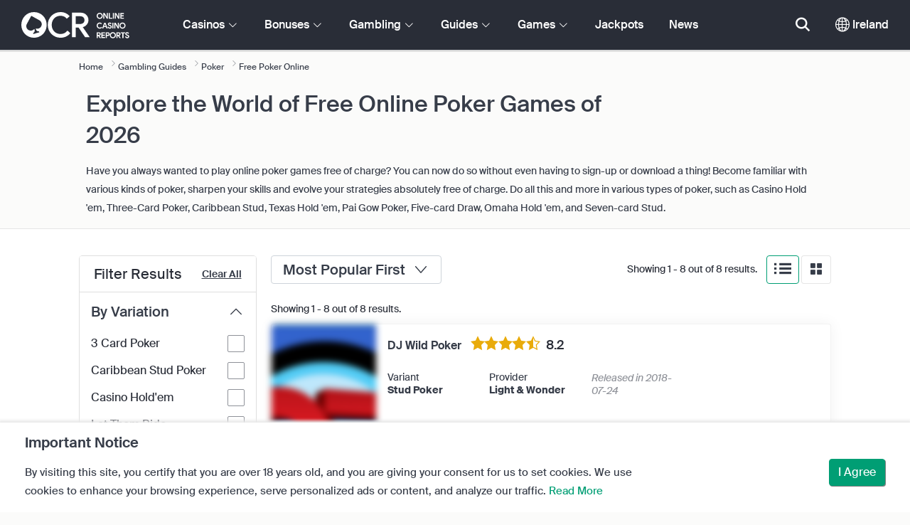

--- FILE ---
content_type: text/html; charset=UTF-8
request_url: https://www.onlinecasinoreports.ie/guides/free-online-poker.php
body_size: 111247
content:
<!DOCTYPE html>
<html lang="en" >
    <head>
        <meta charset="utf-8">

        <title>Explore the World of Free Online Poker Games - Gambling Guides | OnlineCasinoReports.ie</title>
<meta name="description" content="Enjoy free online poker games without having to sign-up or download a thing. Become familiar with the biggest names in the poker game, including Casino Hold &#039;em, Three-Card Poker, and Caribbean Stud. Make yourself knowledgeable about one of gaming&rsquo;s most famous titles.">
<meta name="viewport" content="width=device-width, initial-scale=1">
<meta property="og:title" content="Explore the World of Free Online Poker Games - Gambling Guides | OnlineCasinoReports.ie">
<meta property="og:description" content="Enjoy free online poker games without having to sign-up or download a thing. Become familiar with the biggest names in the poker game, including Casino Hold &#039;em, Three-Card Poker, and Caribbean Stud. Make yourself knowledgeable about one of gaming&rsquo;s most famous titles.">
<meta property="og:image" content="https://www.onlinecasinoreports.ie/images/photo137.jpg">
<meta property="og:url" content="https://www.onlinecasinoreports.ie/guides/free-online-poker.php">
<meta name="twitter:card" content="summary">
<meta name="twitter:title" content="Explore the World of Free Online Poker Games - Gambling Guides | OnlineCasinoReports.ie">
<meta name="twitter:description" content="Enjoy free online poker games without having to sign-up or download a thing. Become familiar with the biggest names in the poker game, including Casino Hold &#039;em, Three-Card Poker, and Caribbean Stud. Make yourself knowledgeable about one of gaming&rsquo;s most famous titles.">
<meta name="twitter:image" content="https://www.onlinecasinoreports.ie/images/photo137.jpg">
        
        <script type="text/javascript">
            window.dataLayer = window.dataLayer || [];
            window.translations = {"dispute-resolution-services":"Dispute Resolution Services","next":"Next","featured-casinos":"Featured Casinos","showing-count-results":"Showing [current-results] out of [total] results","current-jackpot":"Current Jackpot","below-average":"Below Average","near-average":"Near Average","above-average":"Above Average","jackpot-status":"Jackpot Status","jackpot-size":"Jackpot Size","the-jackpot-amount-is-above-average":"The Jackpot amount is above average","maybe-play":"Maybe Play","the-jackpot-amount-is-near-average":"The Jackpot amount is near average","dont-play":"Don't Play","the-jackpot-amount-is-below-average":"The Jackpot amount is below average","na":"N\/A","the-jackpot-amount-is-not-available":"The Jackpot amount is not available","meaning":"Definition","jackpot-statuses-intro":"Stay updated with the most popular progressive jackpot status. Use our free jackpot tickers tracker to learn about each jackpot's status and when it's best to play it.","jackpot-statuses":"Jackpot Statuses","poker-room":"Poker Room","esports":"Esports","lottery":"Lottery","sports":"Sports","bingo":"Bingo","topics":"Topics","game-variations":"Game Variations","other-games-guides":"Other Games Guides","jump-to-guide":"Jump to guide","jump-to-letter":"Jump to letter","related-links":"Related Links","popularity":"Most Popular First","accepts-cryptocurrencies-deposits-and-withdrawals-text":"[casino-name] accepts cryptocurrencies deposits and withdrawals.","cryptocurrencies-supported":"Cryptocurrencies Supported","cashback-bonus":"Cashback Bonus","live":"Live","fav":"Fav","software-providers":"Software Providers","incentives":"Incentives","labels":"Labels","audited-for-fairplay":"Audited for Fairplay","247-support":"24\/7 Support","os-compatibility":"OS Compatibility","we-reviewed-many-gambling-sites-and-believe-you-have-better-options-than-text":"We reviewed many gambling sites and believe you have better options than [casino-name].","brands-we-like-better":"Brands we like better","try-these-top-picks-instead":"Try these top picks instead","this-casino-has-low-player-ratings":"[name] rating is low. Browse alternatives or choose one of our recommended picks below.","download-available":"Download Available","offers-official-tickets-to-over-official-lotteries-from-around-the-world-text":"[casino-name] offers official tickets to over [games-amount] lotteries from around the world.","great-selection-of-lotteries":"Great Selection of Lotteries","cash-back-up-to-bonus-title":"[frequency] [percentage]% Cashback up to [symbol][amount]","frequency-value":"Frequency: [value]","join-and-bet-on-over-different-sports-text":"Join [casino-name] and bet on over [games-amount] different sports.","great-selection-of-sports-to-bet-on":"Great Selection of Sports to bet on","reload-bonus-to-bonus-title":"[frequency] [percentage]% Reload Bonus up to [symbol][amount]","up-to-bonus-title-bundle":"Up to [symbol][amount] Bonus Bundle","is-audited-by-a-third-party-auditor-for-games-fairness-and-well-conduct":"[casino-name] is audited by a third-party auditor for games fairness and well-conduct","fairplay-guaranteed":"Fairplay Guaranteed","to-ensure-fair-play-text":"To ensure fair play [casino_name] is audited by","free-spins-on-selected-slots-no-deposit-required-bonus":"[amount] Free Spins on selected slots","up-to-free-spins-on-selected-slots":"Up to [amount] Free Spins on selected slots","up-to-free-spins-bonus-title":"[amount] Free Spins","auditors-tooltip":"This brand is audited for games fairness and security by third-party auditors.","cashable-yes-no":"Cashable: [value]","yes-ssl":"Yes \/ SSL","certificate-of-security":"Certificate of Security","download-on-the":"Download on the","available-apps":"Available Apps","compatible-operating-systems":"Compatible Operating Systems","provides-speedy-payouts-for-your-winnings-text":"[casino-name] delivers speedy payouts of your winnings.","fast-secured-cashouts":"Fast & Secured Cashouts","cheque-withdrawal-time":"Cheque withdrawal time","amount":"Amount","bank-transfers-withdrawal-time":"Bank Transfers Withdrawal Time","debit-credit-cards-withdrawal-time":"Debit\/Credit Cards Withdrawal Time","ewallets-withdrawal-time":"Ewallets withdrawal time","up-to":"Up to","withdrawal-limit":"Withdrawal Limit","withdrawal-details":"Withdrawal Details","join-and-play-over-games-from-different-providers-text":"Join [casino-name] and play over [games-amount] games from [providers-amount] different providers.","great-selection-of-games":"Great Selection of Games","withdrawal":"Withdrawal","features-great-progressive-jackpot-games-text":"[casino-name] features great progressive jackpot games.","progressive-jackpots-available":"Progressive Jackpots Available","recently-added-text":"[casino-name] is new on our site and was recently ranked and reviewed. Give it a try today.","yes":"Yes","land-based-presence":"Land-based presence","verticals":"Verticals","languages":"Languages","pwa-supported":"PWA Supported","24-7-support-available":"24\/7 Support Available","support-methods":"Support methods","social-gambling":"Social Gambling","playing-options":"Playing Options","licensed-by":"Licensed by","owner":"Owner","review-last-updated-on":"Review last updated on","review":"Review","vip-bonuses":"VIP & Bonuses","banking":"Banking","awards":"Awards","top-bonus":"Top Bonus","intro":"Intro","support-rating-tooltip":"This score is determined by customer service and support quality, and availability.","support":"Support","security-safe-play-rating-tooltip":"This score is determined by the level of security and fairness of games.","security-fairplay":"Security & Fairplay","software-games-rating-tooltip":"This score is determined by the amount and variety of games and features.","software-games":"Software & Games","promotions-rating-tooltip":"This score is determined by the amount and variety of player incentives and promotional offers.","promotions":"Promotions","banking-payout-rating-tooltip":"This score is determined by the amount and variety of payment methods, currencies and payouts speed.","banking-payout":"Banking & Payout","rating":"Rating","payout-speed-tooltip":"The payout speed represents the time it will take to cash out any winnings and does not include the initial pending time.","win-rate-tooltip":"The win rate represents the overall payout percentage.","at-a-glance":"At a glance","safe-secured":"Safe & Secured","instant-play":"Instant Play","rank-text":"#[rank] of [total] in [section-name]","share-content":"Share this content","submit":"Submit","please-choose-reason":"Please Choose a Reason","email":"Email","personal-details":"Personal details","mandatory-fields":"Mandatory Fields","report-modal-reasons":"Payment Issues|Customer Service Issues|Technical Issues","deposits-bonus-amount":"Deposits: [value]","trending-tags":"Trending Tags","spins-amount":"Spins Amount","latest-news":"Latest News","you-might-also-like":"You might also like","this-offer-expires-in":"This offer expires in [days] days.","claim-this-offer-today":"Claim this offer today!","in-this-article":"Mentioned in this article","article-tags":"Tags","bonus-code":"Bonus Code","cashable":"Cashable","deposit":"Deposit","bonus-variations":"Bonus Variations","bonus-types":"Bonus Types","game-providers":"Game Providers","wr-types":"WR Types","minimum-deposit":"Minimum Deposit","bonus-specs":"Bonus Specs","casino-labels":"Casino Labels","wagering-box-3-subtitle":"Amount to Wager to Release Bonus Winnings","wagering-box-3-amount":"[currency]1000","wagering-box-2-subtitle":"Bonus with WR of 10x Bonus Value","wagering-box-2-amount":"10x[currency]100","wagering-box-1-subtitle":"Bonus Amount","wagering-box-1-amount":"[currency]100","wagering-desc3":"The portion of the offer that is subjected to wagering requirements is usually indicated in the bonus terms and conditions. Wagering requirements can be applied to both deposit match bonuses and free spins bonuses, and in some cases, wagering requirements may also be applied to your deposit amount.","wagering-title3":"What portion of the offer is subject to wagering requirements?","wagering-desc2":"A $20 no deposit bonus subject to a 30X wagering requirement means that players must wager their bonus amount a total of 30 X ($600 in bets) before cashing out any payouts. Any attempt to withdraw without meeting the playthrough requirement will invalidate the bonus + payouts in the account.","wagering-title2":"How to Calculate the Wagering Requirement","wagering-desc1":"Wagering requirements are also known as playthrough requirements. WR are part of the terms and conditions for a no deposit bonus. Wagering requirements are multiplier rules associated with the promotion. It indicates precisely how many times Players must rollover the bonus before they can withdraw any funds.","wagering-title1":"What are Wagering Requirements?","other-bonus-types":"Other Bonus Types","wagering-requirements":"Wagering Requirements","recently-added":"This Review Was Just Added","parent":"Parent","other-game-providers":"Other Game Providers","headquarters":"Headquarters","founded":"Founded","licenses":"Licenses","profile":"Profile","mobile":"Mobile","desktop":"Desktop","games-aggregator":"Games Aggregator","game-developer":"Game Developer","platform":"Platform","software-social-games":"Social Games","software-vr-games":"VR Games","software-progressive-games":"Progressive Games","popular-casino-software":"Popular Casino Software","popular-game-providers":"Popular Game Providers","crypto":"Crypto","include-closed":"Include Closed","see-results":"See Results","status":"Status","processing-time":"Processing Time","advanced-more":"More","payment-types":"Payment Types","clear-all":"Clear All","filter-results":"Filter Results","loading":"Loading","view-all":"View All","bitcoin-casinos":"Bitcoin casinos","z-a":"Z-A","a-z":"A-Z","subsidiaries":"Subsidiaries","aka":"AKA","publicly-traded-company":"Publicly Traded Company","cryptocurrencies":"Cryptocurrencies","other-payment-methods":"Other Payment Methods","how-to-withdraw":"How to withdraw","how-to-deposit":"How to deposit","currencies":"Currencies","type":"Type","company":"Company","ios-apps":"iOS Apps","android-apps":"Android Apps","live-game-providers":"Live Game Providers","popular-live-games":"Popular Live Games","find-casinos":"Find Casinos","withdrawal-speed":"Withdrawal Speed","payouts-speed-per-payment-method":"Payouts Speed per Method","popular-cryptocurrencies":"Popular cryptocurrencies","url":"URL","name":"Name","auditors":"Auditors","homepage-jackpot-widget-subtitle":"Here are the Top Progressive Jackpots","homepage-jackpot-widget-title":"Looking for a Big Win?","free-games-homepage":"Play free casino games for practice or fun","online-casinos-news":"Online Gambling News","discover-top-casinos-that-offer-your-favourite-games":"Discover the most recommended online casinos that offer your favorite game:","homepage-what-game-you-like":"What game would you like to play?","homepage-reviews-provider":"Independent provider of casino reviews [site-name]","homepage-regulated-and-licensed":"Regulated & Licensed Casinos","play":"Play","trending-games":"Trending Games","popular-mobile-os":"Popular mobile OS","trending-crypto-casinos":"Trending Crypto Casinos","new-casino-bonuses":"New Casino Bonuses","new-online-casinos":"New Online Casinos","name_logo":"[name] Logo","trending-progressive-jackpots":"Trending Progressive Jackpots","popular-payment-methods":"Popular Payment Methods","over-games-available":"Over [games-counter] games available","best-for":"Best for","Top Casino":"Top Pick","cons":"Cons","pros":"Pros","pros-and-cons":"Pros & Cons","related-guides":"Related guides","trusted-reviews":"Trusted Reviews","show-less":"Show Less","benefits":"Benefits","play-responsibly-footer-text":"Play Responsibly and in Moderation.","footer-logos":"<a href=\"https:\/\/certify.gpwa.org\/verify\/onlinecasinoreports.ie\/\" target=\"_blank\" rel=\"noopener nofollow\"><img alt=\"GPWA Seal of Approval\" src=\"\/img\/gpwa.png\"\/><\/a>&nbsp;<a href=\"https:\/\/www.gambleaware.org\/\" target=\"_blank\"><img alt=\"GambleAware\" src=\"\/img\/begambleaware.png\"\/><\/a>&nbsp;<a href=\"https:\/\/www.gamblingcommission.gov.uk\/\" target=\"_blank\"><img alt=\"UKGC\" src=\"\/img\/ukgc-logo-small.png\"\/><\/a>&nbsp;<a href=\"https:\/\/www.gamcare.org.uk\/\" target=\"_blank\"><img alt=\"GamCare\" src=\"\/img\/gamcare-in.png\"\/><\/a>&nbsp;<a href=\"https:\/\/www.gamblingtherapy.org\/\" target=\"_blank\"><img alt=\"GamblingTherapy\" src=\"\/img\/gamblingtherapy-in.png\"\/><\/a>&nbsp;<a href=\"https:\/\/gamblingcare.ie\/\" target=\"_blank\"><img alt=\"GamblingCare\" src=\"\/img\/gamblingcare-in.png\"\/><\/a>&nbsp;<img alt=\"18+\" src=\"\/img\/18plus.png\"\/>","about-us":"About Us","ocr-newsletter-cta-button-text":"Subscribe","ocr-newsletter-consent":"I'm over 18, and I wish to receive the latest updates and promotions.","ocr-newsletter-placeholder":"Enter your email address.","ocr-newsletter-description":"Get news about exclusive bonuses and promotions.","ocr-newsletter-title":"Subscribe to our Newsletter","footer-social":"<a class=\"social-link\" href=\"https:\/\/twitter.com\/OCReditor\" target=\"_blank\" rel=\"nofollow,noopener\"><span class=\"social-icon icon-UI_Twitter\"><\/span><\/a><a class=\"social-link\" href=\"https:\/\/www.onlinecasinoreports.ie\/rss\"><span class=\"social-icon icon-UI_Rss\"><\/span><\/a>","download-footer-content":"<a class=\"ocr-footer-appstore\" href=\"https:\/\/geo.itunes.apple.com\/us\/app\/online-casino-reports-find\/id1053480148?mt=8\" target=\"_blank\"><img src=\"\/themes\/ocr2020\/img\/App-Store-Download-Small.svg\" alt=\"Download the OCR App\"><\/a>","site-abstract":"OnlineCasinoReports is a leading independent online gambling sites reviews provider, delivering trusted online casino reviews, news, guides and gambling information since 1997.","compare-up-to-5-casinos":"Compare up to 5 casinos","game-not-working":"Game not working?","group-name-by-game":"[group] by [provider]","featured-games":"FEATURED GAMES","by-game-type":"By game type","game-guides":"GAME GUIDES","glossary":"Glossary","onlinebingo":"Online Bingo","onlinepoker":"Online Poker","lotteries":"Online Lotteries","sportsbetting":"Sportsbooks","onlinecasinos":"Online Casinos","esportsbetting":"Esports Betting","vegasgames":"Vegas Games","recent-promotions":"Recent promotions","by-specs":"By specs","by-game":"By game","by-software":"By software","browse-more":"Browse more","by-payment":"By payment","by-comptability":"By compatibility","discover":"Discover","search":"Search for casino, games, bonuses...","news":"News","jackpots":"Jackpots","games":"Games","guides":"Guides","gambling":"Gambling","bonuses":"Bonuses","casinos":"Casinos","site-name":"OnlineCasinoReports.ie","read-more":"Read More","contact-us":"Contact Us","list-casino-content":"Submit your casino for listing on our site today to get exposure to players worldwide, who use our site on a daily basis and rely on our meticulous reviewing process.","list-casino-title":"Looking to List Your Casino?","Features":"Features","payout-speed":"Payout Speed","win-rate":"Win Rate","our-favourite-casino":"Our Favorite Casino","wr-bonus-value":"WR: [value]x (Bonus + Deposit)","min-deposit-bonus-value":"Min. Deposit: [symbol][value]","no":"No","percentage-match-bonus":"[percentage]% Match Bonus","up-to-bonus-title":"Up to [symbol][amount]","report-casino-link-label":"Report","report-casino-link":"\/contact-us.php","show-more":"Show More","exclusive":"Exclusive","claim-bonus":"Claim Bonus","wr-bonus-deposit":"[wr]x (Bonus & Deposit)","payment-methods":"Payment Methods","wr":"WR","min-deposit":"Min. Deposit","calculate":"Calculate","calculate-casino-bonus":"Calculate Your Casino Bonus","compare":"Compare","play-now":"Play Now","visit-site-for-latests-promotions":"Visit the site for the latest promotions","products-to-display":"10","learn-more":"Learn more","how-we-rate-content":"<p>How Our Experts Rate Online Casinos and Gambling Sites: Reviewing casinos is what we do best, and we always make sure that we cover the vital information and essential factors. When considering which online casino to choose, we\u2019ll provide you with the most up to date information on a casino\u2019s security measures, payouts, player feedback about the casino, and much more. Take a look at the graph below for more info.<\/p> <img class=\"w-100 mb-2\" src=\"\/img\/ocr2020\/how-we-rate.png\"\/ alt=\"Aspects taken into account when rating is calculated\"> <p>Our expert reviews will lend a helping hand to finding the best and most rewarding online casinos. By noting a casino\u2019s game library, banking options, customer support, and all of the most important factors to consider when choosing a casino, our expert reviewers put the power in your hands.<br\/><a href=\"\/how-we-rate.php\" style=\"color:#009e74;\"><strong>Find out more about how we rate<\/strong><\/a><\/p>","how-we-rate-title":"How We Rate","trusted-reviews-button-label":"Browse Casinos","trusted-reviews-button-url":"\/onlinecasinos","trusted-reviews-content-3":"We add a critical validation layer to our online casino and gambling sites' reviews and ranking by continuously processing players' complaints and feedback.","trusted-reviews-subtitle-3":"Player's feedback","trusted-reviews-icon-3":"\/themes\/ocr2020\/img\/graphics\/UI_Speaker.svg","trusted-reviews-content-2":"We regularly verify our reviews and gambling sites database to have up to date and valid information. Ongoing updates include bonus offers, changes in terms, licensing and more.","trusted-reviews-subtitle-2":"Ongoing Validation","trusted-reviews-icon-2":"\/themes\/ocr2020\/img\/graphics\/UI_Clock.svg","trusted-reviews-content-1":"Our experts review and rank hundreds of online casinos and gambling sites, taking each site through our extensive review process covering over 12 key factors.","trusted-reviews-subtitle-1":"Expert Reviews","trusted-reviews-icon-1":"\/themes\/ocr2020\/img\/graphics\/UI_Star-Empty.svg","trusted-reviews-title":"How We Find The Best Casinos","discover-more":"Discover More","faq":"FAQ","report-casino":"Report a Casino","bonus-calculator":"Bonus Calculator","trusted-casinos":"Trusted Casinos","overview":"Overview","editors-pick-first":"Editors Pick First","by-user-feedback":"By User Feedback","by-added-date":"Recently Added First","by-ratings":"By Ratings","independent-expert-reviews":"Independent Expert Reviews","100-safe-secure":"100% <span class=\"text-primary\">Safe & Secure<\/span>","blacklisted-casino-alert-32-title":"This brand is blacklisted due to false advertising. Browse alternatives or choose one of our recommended picks below.","blacklisted-casino-alert-30-title":"This brand is blacklisted due to payments problems. Browse alternatives or choose one of our recommended picks below.","blacklisted-casino-alert-31-title":"This brand is blacklisted due to questionable practices. Browse alternatives or choose one of our recommended picks below.","blacklisted-casino-alert-34-title":"This brand is blacklisted due to spamming players. Browse alternatives or choose one of our recommended picks below.","blacklisted-casino-alert-33-title":"This brand is blacklisted due to rigged games. Browse alternatives or choose one of our recommended picks below.","terminated-casino-alert-35-title":"This brand is terminated due to being unresponsive. Browse alternatives or choose one of our recommended picks below.","terminated-casino-alert-36-title":"This brand is terminated due to unethical business practices. Browse alternatives or choose one of our recommended picks below.","live-games":"Live Games","analytics-code":"UA-1172627-8","apply-for-an-ocr-seal":"Do You Operate an Online Casino?","apply-for-an-ocr-seal-button-label":"Browse Top Rated Casinos","apply-for-an-ocr-seal-button-link":"\/contact-us.php","apply-for-an-ocr-seal-text":"Submit your casino for listing on our site today and Apply for an OCR Seal Today.","apply-for-seal":"Apply For Seal","apply-for-seal-text":"Does your online casino offer exceptional player value and service excellence? Submit your site for OCR Seal of Approval review.","apply-for-seal-title":"Apply for an OCR Seal","available-games":"Available Games","compare-tourney":"Best [count] casinos for tournaments","homepage-best-live-games":"Popular Live Casino Games","homepage-best-live-games-intro":"Below you can find Ireland's most-played live dealer casino games. Pick any live game to learn more about it and discover the best casinos that offer the game.","biggest-jackpot-wins":"Biggest Jackpots Wins","blacklisted-casinos":"Blacklisted Casinos","bonus-package":"Bonus Package","compare-vip":"Compare online casinos that are most suitable for high rollers and offer VIP Clubs and games tournaments.","compare-crypto":"Compare the most suitable casinos for cryptocurrency deposits and withdrawals, including bitcoin and other popular currencies.","compare-specific-games":"Compare the best online casinos for a specific game of your liking.","compare-top-providers":"Compare online casinos with games from the most popular game providers and studios.","compare-jackpot-virtual-sport-live-dealer":"Compare the most favourable casinos for progressive jackpot games, virtual sports and live dealers.","compare-specific-live-games":"Compare the top live casinos with a specific live game you want to play.","compare-os":"Compare the top online casinos matching your device and OS.","compare-payments":"Compare casinos that fully support your payment method for both deposits and withdrawals.","compatibility":"Compatibility","cookie-description":"By visiting this site, you certify that you are over 18 years old, and you are giving your consent for us to set cookies. We use cookies to enhance your browsing experience, serve personalized ads or content, and analyze our traffic.","cookie-title":"Important Notice","compare-vip-count":"[count] top casinos with VIP clubs","create-your-own-comparision":"Create your own comparison","did-not-find-what-you-are-looking-for":"No results found.","did-not-find-what-you-are-looking-for-description":"Please make sure all words are spelled correctly or try more general keywords.","forum":"Forum","free-casino-games":"Free Casino Games","frequency":"Frequency","games-overview":"Games Overview","get-bonus":"Get My Bonus","high-roller":"High Roller Bonus","home":"Home","i-agree":"I Agree","latest-news-widget-abstract":"Get the latest online gambling news and insights.","mobile-compatibility":"Mobile Compatibility","more-blacklisted-casinos":"More Blacklisted Casinos","newsletter-text":"Yes. I want to know about exclusive bonuses, promotions, and news.","no-deposit":"No Deposit Bonus","on":"On","percentage":"Percentage","play-for-real":"Play for Real","progressive-jackpot":"Progressive Jackpot","recommended-compares":"Recommended Compares","release-date":"Release Date","reload-bonus":"Reload Bonus","show-all":"Show all","term-and-condition-apply":"18+ Only, GambleAware.org, T&C Apply.","the-biggest-jackpot-wins-of-all-time-intro":"Without a doubt, the most famous name in online jackpot slots is the Mega Moolah progressive. Not only has it paid out many jackpots worth multiple millions it is also the highest paying online slot ever to be recorded in the Guinness Book of World Records. We have dedicated this section of our progressive jackpot resource to listing and tracking the most prominent online casino progressive jackpot wins.","compare-btc":"Top [count] casinos that accept Bitcoin","compare-eth":"Top [count] casinos that accept Ethereum","compare-litecoin":"Top [count] casinos that accept LiteCoin","view-all-blacklisted-casinos":"View Blacklisted Casinos","welcome-bonus":"Welcome Bonus","your-message-has-been-sent-succesfully":"Your message has been sent successfully.","add-another-casino-to-compare":"Add another casino to compare","available-live-games":"Available Live Games","best-count-casinos-with-virtual-sports-games":"Best [count] casinos with virtual sports games","bitcoin-crypto-currency":"Bitcoin \/ Cryptocurrency","browse-casinos":"Browse Casinos","closed":"Closed","closed-product-alert-title":"This brand is closed. Browse alternatives or choose one of our recommended picks below.","coin-size":"Coin Size","coins-per-line":"Coins Per Line","compatible-with-any-device":"Compatible With Any Device","contact-us-form-text":"Complete the form below, and we'll be in touch asap.","count-top-live-dealer-casinos":"[count] top live dealer casinos","deposit-methods":"Deposit Methods","enjoy-live-casino-games":"Enjoy Live Casino Games","feedback-and-suggestions":"Feedback & Suggestions","first-page":"First Page","general-enquiries":"General Enquiries","great-selection-of-esports-to-bet-on":"Great Selection of eSports to bet on","in-this-guide":"In This Guide","innovative-games":"Innovative Games","is-available-on-all-devices-via-progressive-web-app-text":"[casino-name] is available on all devices via Progressive Web App.","jackpot":"Jackpot","join-and-bet-on-over-esports-games-and-events-text":"Join [casino-name] and bet on over [games-amount] eSports games and their events.","live-chat":"Live Chat","marketing-and-advertising":"Marketing & Advertising","media-partnerships":"Media Partnerships","message":"Message","newest-games":"Newest Games","news-by-tags":"News by Tags:","no-results-found":"Sorry, no results were found.","no-results-found-txt":"Please click the link below to browse for alternative options.","or-alternatively-browse-the-site-and-look-for-the-compare-link":"Alternatively, you can browse the site and look for the Compare link.","other-progressive-jackpots":"Other Progressive Jackpots","phone":"Phone","play-over-live-dealer-casino-games-at-text":"Play over [live-games-counter] live dealer casino games at [casino-name].","play-virtual-reality-at-text":"Play virtual reality games at [casino-name].","preview":"Preview","provider":"Provider","real-money-casinos":"Real Money Casinos","reason":"Reason","reels-and-paylines":"Reels & Paylines","rtp":"RTP","send-message":"Send Message","send-us-a-message":"Send Us A Message","similar-progressive-jackpots":"Similar Progressive Jackpots","symbols":"Symbols","terminated":"Terminated","top-game-providers":"Top Game Providers","topic":"Topic","up-to-vip-bonus-title":"Up to [symbol][amount] VIP Bonus","variant":"Variant","want-to-get-your-content-featured-on-our-blog":"Want to get your content featured on our site?","withdrawal-methods":"Withdrawal Methods","you-can-compare-up-to-5-casinos-at-a-time":"you can compare up to 5 casinos at a time","you-havent-selected-any-casinos":"You haven't selected any casinos","site-content-reasons-30":"Payments problems","site-content-reasons-31":"Questionable practices","site-content-reasons-32":"False advertising","site-content-reasons-33":"Rigged games","site-content-reasons-34":"Spamming players","clear-search":"Clear Search","software":"Software","filters":"Filters","no-result-found":"Sorry, no results were found.","clear-your-search-to-return-back-to-the-results-available":"Please click the link below to clear your search and browse for alternative options.","great-selection-of-bingo-games":"Great Selection of Bingo and Casual Games","offers-different-bingo-game-types-to-choose-from-text":"[casino-name] offers over [games-amount] different bingo and casual casino games to choose from.","cash-back-bonus":"Cashback Bonus","high-roller-bonus":"High Roller Bonus","tc-show":"1","free-spins-bonus":"Free Spins Bonus","match-bonus":"Match Bonus","bonus":"Bonus","default-no-deposit-bonus":"No Deposit Required Bonus","default-welcome-bonus":"Deposit Bonus","free-play-bonus":"Free Play Bonus","default-free-spins-bonus":"Free Slots Bonus","default-bonus-package":"Welcome Bonus Bundle","default-high-roller-bonus":"VIP Bonus","report-casino-text":"We try our best to keep up with so many casinos out there, we also rely on our community to help us detect and flag any sites that don't act in the players' best interest. If you've had a bad experience with an operator or have some information to share about why a particular casino belongs on the blacklist, kindly share your findings with us and we'll pick it up from there.","biggest-wins":"Biggest Wins","date":"Date","vs":"vs","more":"more","count-offers-available":"[total] Offers available","top-count":"Top [count]","default-cash-back-bonus":"Refund Bonus","up-to-bonus-subtitle":"up to [symbol][amount]","up-to-free-spins-no-deposit-required-text-addon":"[amount] Free Spins on [text_addon]","up-to-free-spins-text-addon":"Up to [amount] Free Spins on [text_addon]","bonus-title-free-bonus":"[symbol][amount] Free Bonus","bonus-title-no-deposit-required-bonus":"[symbol][amount] No Deposit Bonus","on-first-number-deposits":"on your first [value] deposits","wr-bonus-value-deposit":"WR: [value]x Deposit","wr-bonus-value-bonus":"WR: [value]x Bonus","wr-no-bonus-value":"WR: No","product-closed-metadescription":"[product-name] has shut down. We strongly recommend you play at one of the other available brands at [site-url]","ga4-code":"G-WKME9S6N41","online-gambling-blog":"Online Gambling Blog","latest-promo-and-exclusive":"Latest Bonuses & Exclusive Offers","show_geo_location_popup":"1","geolocation-popup-message":"You are currently on the [current-site-name] site. Would you like to visit the <a id=\"geolocationlink\" href=\"[site-url]\">[site-name]<\/a> site instead?"};
            window.show_bonus_tc = 1;
        </script>

        <link media="all" type="text/css" rel="stylesheet" href="/themes/ocr2020/css/boostrap.css?v=1768832844">
<link media="all" type="text/css" rel="stylesheet" href="/themes/ocr2020/css/main.css?v=1768832844">
<link media="all" type="text/css" rel="stylesheet" href="/themes/ocr2020/css/icomoon.css?v=1768832844">
<link media="all" type="text/css" rel="stylesheet" href="/themes/ocr2020/css/custom.min.css?v=1768832844">
<link media="all" type="text/css" rel="stylesheet" href="/themes/ocr2020/css/cryptofont/cryptofont.min.css?v=1768832844">

        

                  <meta name="apple-itunes-app" content="app-id=1053480148">
                <link rel="icon" type="image/x-icon" href="/img/ocr2020/favicon/favicon.ico">
        <link rel="apple-touch-icon" href="/img/ocr2020/favicon/apple-touch-icon.png"/>
        <link rel="icon" type="image/png" sizes="16x16" href="/img/ocr2020/favicon/favicon-16x16.png">
        <link rel="icon" type="image/png" sizes="32x32" href="/img/ocr2020/favicon/favicon-32x32.png">
        <link rel="icon" type="image/png" sizes="192x192" href="/img/ocr2020/favicon/android-chrome-192x192.png">
        <link rel="icon" type="image/png" sizes="512x512" href="/img/ocr2020/favicon/android-chrome-512x512.png">

        <meta name="viewport" content="width=device-width, initial-scale=1, shrink-to-fit=no, user-scalable=0" />

        <script src="https://www.google.com/recaptcha/api.js?hl=&render=6Lc_EgsfAAAAAIqFg6CuUgpozwOUEUQ6x-32afcm"></script>

        <style type="text/css">

            .flag-container{
                padding: 5px;
            }

            .country-name{
                margin-left: 10px;

            }

            .type-link{
                text-decoration: none!important;
            }

            .country-name:hover{
                cursor: pointer;
                text-decoration: underline;

            }
            .ocr-container-limiter {
                min-width: 280px !important;
            }
        </style>

                    <script>
                window.dataLayer = window.dataLayer || [];
                function gtag(){dataLayer.push(arguments);}
                gtag('consent', 'default', {
                    'functionality_storage': 'granted',
                    'ad_storage': 'granted',
                    'ad_user_data': 'granted',
                    'ad_personalization': 'granted',
                    'analytics_storage': 'granted',
                    'wait_for_update': 500
                });
            </script>
        

                            <!-- Google tag (gtag.js) -->
            <script async src="https://www.googletagmanager.com/gtag/js?id=G-WKME9S6N41"></script>
            <script>
            window.dataLayer = window.dataLayer || [];
            function gtag(){dataLayer.push(arguments);}
            gtag('js', new Date());
            gtag('config', 'G-WKME9S6N41');
            </script>
        
        <script>(function(w,d,s,l,i){w[l]=w[l]||[];w[l].push({'gtm.start':
        new Date().getTime(),event:'gtm.js'});var f=d.getElementsByTagName(s)[0],
        j=d.createElement(s),dl=l!='dataLayer'?'&l='+l:'';j.async=true;j.src=
        '//www.googletagmanager.com/gtm.js?id='+i+dl;f.parentNode.insertBefore(j,f);
        })(window,document,'script','dataLayer','GTM-5LGPJV');</script>
        <!-- End Google Tag Manager -->

        <script src="https://code.jquery.com/jquery-3.6.0.min.js" integrity="sha256-/xUj+3OJU5yExlq6GSYGSHk7tPXikynS7ogEvDej/m4=" crossorigin="anonymous"></script>
        <script src="https://cdn.jsdelivr.net/npm/popper.js@1.12.9/dist/umd/popper.min.js"></script>
        
        <script src="https://cdnjs.cloudflare.com/ajax/libs/OwlCarousel2/2.3.4/owl.carousel.min.js" integrity="sha512-bPs7Ae6pVvhOSiIcyUClR7/q2OAsRiovw4vAkX+zJbw3ShAeeqezq50RIIcIURq7Oa20rW2n2q+fyXBNcU9lrw==" crossorigin="anonymous" referrerpolicy="no-referrer"></script>
        <link rel="stylesheet" href="https://cdnjs.cloudflare.com/ajax/libs/OwlCarousel2/2.3.4/assets/owl.carousel.min.css" integrity="sha512-tS3S5qG0BlhnQROyJXvNjeEM4UpMXHrQfTGmbQ1gKmelCxlSEBUaxhRBj/EFTzpbP4RVSrpEikbmdJobCvhE3g==" crossorigin="anonymous" referrerpolicy="no-referrer" />
        <link rel="stylesheet" href="https://cdnjs.cloudflare.com/ajax/libs/OwlCarousel2/2.3.4/assets/owl.theme.default.min.css" integrity="sha512-sMXtMNL1zRzolHYKEujM2AqCLUR9F2C4/05cdbxjjLSRvMQIciEPCQZo++nk7go3BtSuK9kfa/s+a4f4i5pLkw==" crossorigin="anonymous" referrerpolicy="no-referrer" />
        <link rel="stylesheet" type="text/css" href="//cdnjs.cloudflare.com/ajax/libs/toastr.js/latest/css/toastr.min.css"/>
        <script src="https://cdnjs.cloudflare.com/ajax/libs/toastr.js/latest/js/toastr.min.js"> </script>
        <script type="text/javascript">
            toastr.options = {
              "closeButton": true,
              "debug": false,
              "newestOnTop": false,
              "progressBar": false,
              "positionClass": "toast-bottom-center",
              "preventDuplicates": false,
              "onclick": null,
              "showDuration": "300",
              "hideDuration": "1000",
              "timeOut": "5000",
              "extendedTimeOut": "1000",
              "showEasing": "swing",
              "hideEasing": "linear",
              "showMethod": "fadeIn",
              "hideMethod": "fadeOut"
            };
            function lazyLoadImages(){
                var lazyImages = [].slice.call(document.querySelectorAll("img.lazy-image"));

                if ("IntersectionObserver" in window) {
                    var lazyImageObserver = new IntersectionObserver(function(entries, observer) {
                        entries.forEach(function(entry) {
                            if (entry.isIntersecting) {
                                var lazyImage = entry.target;
                                lazyImage.src = lazyImage.dataset.src;
                                lazyImage.srcset = lazyImage.dataset.src;
                                lazyImage.classList.remove("lazy-image");
                                lazyImageObserver.unobserve(lazyImage);
                            }
                        });
                    });

                    lazyImages.forEach(function(lazyImage) {
                        lazyImageObserver.observe(lazyImage);
                    });
                } else {
                }

            }
        </script>
        <script src="/themes/ocr2020/js/bootstrap.js?v=1768832844"></script>
<script src="/themes/ocr2020/js/main.js?v=1768832844"></script>


    </head>
    <body data-spy="scroll" >
        <!-- Google Tag Manager -->
        <noscript><iframe src="//www.googletagmanager.com/ns.html?id=GTM-5LGPJV" height="0" width="0" style="display:none;visibility:hidden"></iframe></noscript>
        <a class="ocr-chapter-anchor" id="top"></a>
        <!-- nav start -->
<div class="ocr-header-crop">
    <div id="masterNav" class="ocr-main-navigation navbar-expand-xl scroll-state-target move-for-menu">
        <!-- main navigation start -->
        <div class="ocr-navbar navbar navbar-dark bg-dark nav">
            <div class="ocr-nav-item nav-item d-xl-none">
                <a href="#" class="nav-link ocr-toggler navbar-toggler" data-toggle="ocr-collapse" data-target="#navbarMain" data-collateral=".move-for-menu, body" data-hide=".navbar-drawer" data-ignore=".navbar-drawer" aria-controls="navbarMain" aria-expanded="false" aria-label="Toggle navigation">
                    <span class="ocr-tool-icon ocr-icon-open icon-UI_Menu"></span>
                    <span class="ocr-tool-icon ocr-icon-close icon-UI_X"></span>
                </a>
            </div>

            <a class="ocr-brand navbar-brand" href="/">
                <img src="/themes/ocr2020/img/ocr-logo-100x100.png" style="aspect-ratio: 128 / 30; height: 37px" data-src="https://www.onlinecasinoreports.ie/img/ocr2020/OCR-Logo-onDark.svg" alt="OnlineCasinoReports.ie" class="lazy-image" />
            </a>

            <div class="ocr-navbar-main collapse navbar-collapse" id="navbarMain">
                <div class="ocr-mobile-nav-prepend d-xl-none">
                    <ul class="menu-group-list">
                                                                            <li>
                                <a href="https://www.onlinecasinoreports.ie/top-online-casinos.php" class="menu-link menu-link-highlight"
                                    >Top Casinos
                                    <span class="star-icon icon-UI_Star-Filled"></span>
                                </a>
                            </li>
                                                <li>
                            <a href="/onlinecasinos" class="menu-link">Online Casino Reviews</a>
                        </li>
                    </ul>
                </div>
                <ul class="navbar-nav mr-auto">
                    <li class="ocr-nav-item nav-item">
                        <a class="nav-link" href="#drawerCasinos" data-toggle="ocr-collapse" data-hide=".navbar-drawer, #drawerCasinos .menu-group-content:not(.default-show)" data-collateral="#drawerCasinos .default-show" role="button" aria-expanded="false" aria-controls="drawerCasinos"
                            >Casinos
                            <span class="caret icon-UI-ArrowDown"></span>
                        </a>
                    </li>
                    <li class="ocr-nav-item nav-item">
                        <a class="nav-link" href="#drawerBonuses" data-toggle="ocr-collapse" data-hide=".navbar-drawer, #drawerBonuses .menu-group-content:not(.default-show)" data-collateral="#drawerBonuses .default-show" role="button" aria-expanded="false" aria-controls="drawerBonuses"
                            >Bonuses
                            <span class="caret icon-UI-ArrowDown"></span>
                        </a>
                    </li>
                    <li class="ocr-nav-item nav-item">
                        <a class="nav-link" href="#drawerGambling" data-toggle="ocr-collapse" data-hide=".navbar-drawer, #drawerGambling .menu-group-content:not(.default-show)" data-collateral="#drawerGambling .default-show" role="button" aria-expanded="false" aria-controls="drawerGambling"
                            >Gambling
                            <span class="caret icon-UI-ArrowDown"></span>
                        </a>
                    </li>
                    <li class="ocr-nav-item nav-item">
                        <a class="nav-link" href="#drawerGuides" data-toggle="ocr-collapse" data-hide=".navbar-drawer, #drawerGuides .menu-group-content:not(.default-show)" data-collateral="#drawerGuides .default-show" role="button" aria-expanded="false" aria-controls="drawerGuides"
                            >Guides
                            <span class="caret icon-UI-ArrowDown"></span>
                        </a>
                    </li>
                    <li class="ocr-nav-item nav-item">
                        <a class="nav-link" href="#drawerFreeGames" data-toggle="ocr-collapse" data-hide=".navbar-drawer, #drawerFreeGames .menu-group-content:not(.default-show)" data-collateral="#drawerFreeGames .default-show" role="button" aria-expanded="false" aria-controls="drawerFreeGames"
                            >Games
                            <span class="caret icon-UI-ArrowDown"></span>
                        </a>
                    </li>
                                        <li class="ocr-nav-item nav-item">
                        <a class="nav-link" href="/progressivejackpots">Jackpots</a>
                    </li>
                                        <li class="ocr-nav-item nav-item">
                        <a class="nav-link" href="/articles">News</a>
                    </li>
                                    </ul>
                <div class="ocr-navbar-tools navbar-tools navbar-nav">
                    <div class="ocr-nav-item nav-item d-none d-xl-block">
                        <a href="#" class="nav-link" data-toggle="ocr-search" data-hide=".navbar-drawer, #navbarMain">
                            <span class="ocr-tool-icon icon-UI_Search"></span>
                        </a>
                    </div>
                    <div class="ocr-nav-item nav-item">
                        <a href="/choose-your-country.php" class="nav-link">
                            <span class="ocr-tool-icon icon-UI-Globe"></span>
                            Ireland
                        </a>
                    </div>
                                    </div>
            </div>
            <!-- search start -->
            <div class="ocr-navbar-search">
                <div class="ocr-nav-item nav-item d-xl-none">
                    <a href="#" class="nav-link" data-toggle="ocr-search" data-hide=".navbar-drawer, #navbarMain">
                        <span class="ocr-tool-icon icon-UI_Search"></span>
                    </a>
                </div>
                <div class="ocr-search-bar">
                    <form class="ocr-search-bar-body" action="https://www.onlinecasinoreports.ie/search.php">
                        <input id="searchQuery" name="q" type="text" class="search-input form-control" placeholder="Search for casino, games, bonuses..." />
                        <div class="search-tools">
                            <button class="btn submit-search">
                                <span class="icon-UI_Search"></span>
                            </button>
                        </div>
                    </form>
                </div>
            </div>
            <!-- search end -->
        </div>
        <!-- main navigation end -->
        <!-- casino drawer start -->
        <div id="drawerCasinos" class="collapse navbar-drawer">
            <div class="drawer-header">
                <a class="menu-link" data-toggle="ocr-collapse" data-hide="#drawerCasinos" href="#">
                    <span class="back-icon icon-UI_Thin-Arrow"></span>
                    Casinos
                </a>
            </div>
            <div class="grid">
                <div class="row">
                    <div class="col-xl-4 menu-group">
                        <div class="menu-group-title" data-toggle="ocr-collapse" data-target="#menuGroupDiscoverCasinos" data-hide="#drawerCasinos .menu-group-content" data-ignore=".navbar-drawer">Discover</div>
                        <div id="menuGroupDiscoverCasinos" class="menu-group-content default-show">
                            <ul class="menu-group-list menu-columns-2">
                                                                                                                                                                                                                                                    <li>
                                            <a class=" link-highlight  menu-link" href="https://www.onlinecasinoreports.ie/top-online-casinos.php">Top Casinos  <span class="star-icon icon-UI_Star-Filled"></span>  </a>
                                        </li>
                                                                                                                                                                                        <li>
                                            <a class=" link-highlight  menu-link" href="https://www.onlinecasinoreports.ie/real-money-casinos.php">Real Money Casinos  <span class="star-icon icon-UI_Star-Filled"></span>  </a>
                                        </li>
                                                                                                                                                                                        <li>
                                            <a class=" menu-link" href="https://www.onlinecasinoreports.ie/approved-online-casinos.php">Approved Casinos  </a>
                                        </li>
                                                                                                                                                                                        <li>
                                            <a class=" menu-link" href="https://www.onlinecasinoreports.ie/latest-online-casinos.php">New Online Casinos  </a>
                                        </li>
                                                                                                                                                                                        <li>
                                            <a class=" menu-link" href="https://www.onlinecasinoreports.ie/trending-online-casinos.php">Trending Casinos  </a>
                                        </li>
                                                                                                                                                                                        <li>
                                            <a class=" menu-link" href="https://www.onlinecasinoreports.ie/safe-secured-casinos.php">Secured Casinos  </a>
                                        </li>
                                                                                                                                                                                        <li>
                                            <a class=" menu-link" href="https://www.onlinecasinoreports.ie/crypto-casinos.php">Cryptocurrency Casinos  </a>
                                        </li>
                                                                                                                                                                                        <li>
                                            <a class=" menu-link" href="https://www.onlinecasinoreports.ie/bitcoin-casinos.php">Bitcoin Casinos  </a>
                                        </li>
                                                                                                                                                                                        <li>
                                            <a class=" menu-link" href="https://www.onlinecasinoreports.ie/fastest-payout-online-casinos.php">Quick Payouts Casinos  </a>
                                        </li>
                                                                                                                                                                                        <li>
                                            <a class=" menu-link" href="https://www.onlinecasinoreports.ie/highest-payout-casinos.php">Highest Payouts  </a>
                                        </li>
                                                                                                                                                                                        <li>
                                            <a class=" menu-link" href="https://www.onlinecasinoreports.ie/live-dealer-casinos.php">Live Casinos  </a>
                                        </li>
                                                                                                                                                                                        <li>
                                            <a class=" menu-link" href="https://www.onlinecasinoreports.ie/online-casino-tournaments.php">Tournaments  </a>
                                        </li>
                                                                                                                                                                                                                                                                                
                                
                                                                                                                                            
                            </ul>
                            <div class="menu-group-footer">
                                <a href="/onlinecasinos" class="menu-link menu-link-more "
                                    >Online Casino Reviews
                                    <span class="caret icon-UI-ArrowDown"></span>
                                </a>
                            </div>
                        </div>
                    </div>
                    <div class="col-xl-2 menu-group">
                            <div class="menu-group-title" data-toggle="ocr-collapse" data-target="#menuGroupByGames" data-hide="#drawerCasinos .menu-group-content" data-ignore=".navbar-drawer">By compatibility</div>
                            <div id="menuGroupByGames" class="menu-group-content">
                                <ul class="menu-group-list">
                                                                                                                                                                    <li>
                                                <a class=" menu-link" href="https://www.onlinecasinoreports.ie/mobile-casinos.php">Mobile Casinos  </a>
                                            </li>
                                                                                                                                                                                                            <li>
                                                <a class=" menu-link" href="https://www.onlinecasinoreports.ie/casino-apps.php">Casino Apps  </a>
                                            </li>
                                                                                                                                                                                                            <li>
                                                <a class=" menu-link" href="https://www.onlinecasinoreports.ie/android-casinos.php">Android Casinos  </a>
                                            </li>
                                                                                                                                                                                                            <li>
                                                <a class=" menu-link" href="https://www.onlinecasinoreports.ie/macos-casinos.php">Mac Casinos  </a>
                                            </li>
                                                                                                                                                                                                            <li>
                                                <a class=" menu-link" href="https://www.onlinecasinoreports.ie/ipad-casinos.php">iPad Casinos  </a>
                                            </li>
                                                                                                                                                                                                            <li>
                                                <a class=" menu-link" href="https://www.onlinecasinoreports.ie/iphone-casinos.php">iPhone Casinos  </a>
                                            </li>
                                                                                                                                                                                        </ul>
                            </div>
                    </div>
                    <div class="col-xl-2 menu-group">
                        <div class="menu-group-title" data-toggle="ocr-collapse" data-target="#menuGroupByPayment" data-hide="#drawerCasinos .menu-group-content" data-ignore=".navbar-drawer">By payment</div>
                        <div id="menuGroupByPayment" class="menu-group-content">
                            <ul class="menu-group-list">
                                                                                                                                                                            <li>
                                        <a class="menu-link" href="https://www.onlinecasinoreports.ie/payments/ecopayz.php">ecoPayz</a>
                                    </li>
                                                                                                                                            <li>
                                        <a class="menu-link" href="https://www.onlinecasinoreports.ie/payments/inpay.php">Inpay</a>
                                    </li>
                                                                                                                                            <li>
                                        <a class="menu-link" href="https://www.onlinecasinoreports.ie/payments/mastercard.php">MasterCard</a>
                                    </li>
                                                                                                                                            <li>
                                        <a class="menu-link" href="https://www.onlinecasinoreports.ie/payments/neteller.php">Neteller</a>
                                    </li>
                                                                                                                                            <li>
                                        <a class="menu-link" href="https://www.onlinecasinoreports.ie/payments/paypal.php">PayPal</a>
                                    </li>
                                                                                                                                            <li>
                                        <a class="menu-link" href="https://www.onlinecasinoreports.ie/payments/paysafecard.php">Paysafecard</a>
                                    </li>
                                                            </ul>
                            <div class="menu-group-footer">
                                <a href="/payments" class="menu-link menu-link-more"
                                    >Browse more
                                    <span class="caret icon-UI-ArrowDown"></span>
                                </a>
                            </div>
                        </div>
                    </div>
                    <div class="col-xl-2 menu-group">
                        <div class="menu-group-title" data-toggle="ocr-collapse" data-target="#menuGroupBySoftware" data-hide="#drawerCasinos .menu-group-content" data-ignore=".navbar-drawer">By software</div>
                        <div id="menuGroupBySoftware" class="menu-group-content">
                            <ul class="menu-group-list">
                                                                                                                                                                            <li>
                                        <a class="menu-link" href="https://www.onlinecasinoreports.ie/software/evoplay.php">Evoplay</a>
                                    </li>
                                                                                                                                            <li>
                                        <a class="menu-link" href="https://www.onlinecasinoreports.ie/software/soft2bet.php">Soft2Bet</a>
                                    </li>
                                                                                                                                            <li>
                                        <a class="menu-link" href="https://www.onlinecasinoreports.ie/software/amaya.php">A Look at Amaya Gaming</a>
                                    </li>
                                                                                                                                            <li>
                                        <a class="menu-link" href="https://www.onlinecasinoreports.ie/software/betsoft-gaming.php">BetSoft Gaming</a>
                                    </li>
                                                                                                                                            <li>
                                        <a class="menu-link" href="https://www.onlinecasinoreports.ie/software/igt.php">IGT</a>
                                    </li>
                                                                                                                                            <li>
                                        <a class="menu-link" href="https://www.onlinecasinoreports.ie/software/isoftbet.php">iSoftBet</a>
                                    </li>
                                                                                                                                    </ul>
                            <div class="menu-group-footer">
                                <a href="/software" class="menu-link menu-link-more"
                                    >Browse more
                                    <span class="caret icon-UI-ArrowDown"></span>
                                </a>
                            </div>
                        </div>
                    </div>
                    <div class="col-xl-2 menu-group">
                        <div class="menu-group-title" data-toggle="ocr-collapse" data-target="#menuGroupByCasinoGames" data-hide="#drawerCasinos .menu-group-content" data-ignore=".navbar-drawer">By game</div>
                        <div id="menuGroupByCasinoGames" class="menu-group-content">
                            <ul class="menu-group-list">
                                                                                                                                                                            <li>
                                        <a class="menu-link" href="https://www.onlinecasinoreports.ie/onlinecasinos?games=24"><img src="/themes/ocr2020/img/ocr-logo-100x100.png" data-src="https://www.onlinecasinoreports.ie/img/games/Game_Blackjack.svg" width="24" height="24" class="payment-icon lazy-image"> Blackjack</a>
                                    </li>
                                                                                                                                            <li>
                                        <a class="menu-link" href="https://www.onlinecasinoreports.ie/onlinecasinos?games=67"><img src="/themes/ocr2020/img/ocr-logo-100x100.png" data-src="https://www.onlinecasinoreports.ie/img/games/Game_Slots.svg" width="24" height="24" class="payment-icon lazy-image"> Slots</a>
                                    </li>
                                                                                                                                            <li>
                                        <a class="menu-link" href="https://www.onlinecasinoreports.ie/onlinecasinos?games=65"><img src="/themes/ocr2020/img/ocr-logo-100x100.png" data-src="https://www.onlinecasinoreports.ie/img/games/Game_Roulette.svg" width="24" height="24" class="payment-icon lazy-image"> Roulette</a>
                                    </li>
                                                                                                                                            <li>
                                        <a class="menu-link" href="https://www.onlinecasinoreports.ie/onlinecasinos?games=69"><img src="/themes/ocr2020/img/ocr-logo-100x100.png" data-src="https://www.onlinecasinoreports.ie/img/games/Game_Video-Poker.svg" width="24" height="24" class="payment-icon lazy-image"> Video Poker</a>
                                    </li>
                                                                                                                                            <li>
                                        <a class="menu-link" href="https://www.onlinecasinoreports.ie/onlinecasinos?games=20"><img src="/themes/ocr2020/img/ocr-logo-100x100.png" data-src="https://www.onlinecasinoreports.ie/img/games/Game_Baccarat.svg" width="24" height="24" class="payment-icon lazy-image"> Baccarat</a>
                                    </li>
                                                                                                                                            <li>
                                        <a class="menu-link" href="https://www.onlinecasinoreports.ie/onlinecasinos?games=54"><img src="/themes/ocr2020/img/ocr-logo-100x100.png" data-src="https://www.onlinecasinoreports.ie/img/games/Game__Vegas-Craps.svg" width="24" height="24" class="payment-icon lazy-image"> Craps</a>
                                    </li>
                                                                                                                                    </ul>
                        </div>
                    </div>
                </div>
            </div>
        </div>
        <!-- casino drawer end -->
        <!-- bonuses drawer start -->
        <div id="drawerBonuses" class="collapse navbar-drawer">
            <div class="drawer-header">
                <a class="menu-link" data-toggle="ocr-collapse" data-hide="#drawerBonuses" href="#">
                    <span class="back-icon icon-UI_Thin-Arrow"></span>
                    Bonuses
                </a>
            </div>
            <div class="grid">
                <div class="row">
                                                                <div class="col-xl-2 menu-group">
                            <div class="menu-group-title" data-toggle="ocr-collapse" data-target="#menuGroupByDiscoverBonuses" data-hide="#drawerBonuses .menu-group-content" data-ignore=".navbar-drawer">Discover</div>
                            <div id="menuGroupByDiscoverBonuses" class="menu-group-content default-show">
                                <ul class="menu-group-list">
                                                                            <li>
                                            <a href="https://www.onlinecasinoreports.ie/bonuses/welcome-bonus.php" class="menu-link  link-highlight ">Casino Welcome Bonuses  <span class="star-icon icon-UI_Star-Filled"></span> </a>
                                        </li>
                                                                            <li>
                                            <a href="https://www.onlinecasinoreports.ie/bonuses/casino-bonus-package.php" class="menu-link  link-highlight ">Casino Welcome Packages  <span class="star-icon icon-UI_Star-Filled"></span> </a>
                                        </li>
                                                                            <li>
                                            <a href="https://www.onlinecasinoreports.ie/bonuses/high-roller-bonuses.php" class="menu-link  link-highlight ">High Roller Bonuses  <span class="star-icon icon-UI_Star-Filled"></span> </a>
                                        </li>
                                                                            <li>
                                            <a href="https://www.onlinecasinoreports.ie/bonuses/no-deposit-bonuses.php" class="menu-link ">No Deposit Bonuses </a>
                                        </li>
                                                                            <li>
                                            <a href="https://www.onlinecasinoreports.ie/bonuses/reload-bonus.php" class="menu-link ">Casino Reload Bonuses </a>
                                        </li>
                                                                            <li>
                                            <a href="https://www.onlinecasinoreports.ie/bonuses/free-spins-bonus.php" class="menu-link ">Free Spins Bonuses </a>
                                        </li>
                                                                            <li>
                                            <a href="https://www.onlinecasinoreports.ie/bonuses/cashback.php" class="menu-link ">Cashback Bonus </a>
                                        </li>
                                                                    </ul>
                                <div class="menu-group-footer">
                                    <a href="/bonuses" class="menu-link menu-link-more"
                                        >Casino Bonuses
                                        <span class="caret icon-UI-ArrowDown"></span>
                                    </a>
                                </div>
                            </div>
                        </div>
                                        <div class=" col-xl-2  menu-group">
                        <div class="menu-group-title collapsed" data-toggle="ocr-collapse" data-target="#menuGroupBonusesSpecs" data-hide="#drawerBonuses .menu-group-content" data-ignore=".navbar-drawer" aria-expanded="false">By specs</div>

                        <div id="menuGroupBonusesSpecs" class="menu-group-content">
                            <ul class="menu-group-list">
                                                                    <li>
                                        <a href="https://www.onlinecasinoreports.ie/bonuses/exclusive-casino-bonus.php" class="menu-link ">
                                            Exclusive Casino Bonuses
                                                                                    </a>
                                    </li>
                                                                    <li>
                                        <a href="https://www.onlinecasinoreports.ie/bonuses/bonus-codes.php" class="menu-link ">
                                            Casino Bonus Codes
                                                                                    </a>
                                    </li>
                                                                    <li>
                                        <a href="https://www.onlinecasinoreports.ie/bonuses/mobile-casino-bonus.php" class="menu-link ">
                                            Mobile Bonuses
                                                                                    </a>
                                    </li>
                                                                    <li>
                                        <a href="https://www.onlinecasinoreports.ie/bonuses/nwr-bonuses.php" class="menu-link ">
                                            No Wagering Bonuses
                                                                                    </a>
                                    </li>
                                                                    <li>
                                        <a href="https://www.onlinecasinoreports.ie/bonuses/free-play-bonus.php" class="menu-link ">
                                            Free Play Bonuses
                                                                                    </a>
                                    </li>
                                                            </ul>
                                                    </div>
                    </div>
                    <hr class="nav-separator d-xl-none" />
                                                                <div class="card-group col-xl-8">
                            <div class="col-12 menu-group-title no-after">Recent promotions</div>
                                                            <div class="col-6 col-xl-4 menu-group">
                                    <a href="/articles/unwrap-amazing-wins-with-wazdans-christmas-mystery-multiplier-drop.php" class="menu-card">
                                        <div class="card-image" style="padding-top: unset;">
                                            <img src="/themes/ocr2020/img/ocr-logo-100x100.png" data-src="/images/o1aok-wazdan-6million-euros-christmas-multidrop-promotion.jpg" class="img-fluid lazy-image " alt="Irish slot fans can win cash prizes in Wazdan’s Christmas Mystery Multiplier Drop promotion.">
                                        </div>
                                        <div class="card-title">Unwrap Amazing Wins with Wazdan’s Christmas Mystery Multiplier Drop</div>
                                                                                                                    </a>
                                </div>
                                                            <div class="col-6 col-xl-4 menu-group">
                                    <a href="/articles/netbet-launches-2-golden-chip-promo-for-irish-players.php" class="menu-card">
                                        <div class="card-image" style="padding-top: unset;">
                                            <img src="/themes/ocr2020/img/ocr-logo-100x100.png" data-src="/images/8ind4-netbet-goldenchip-bonus-offer.jpg" class="img-fluid lazy-image " alt="Claim free €2 Golden Chip from NetBet Casino.">
                                        </div>
                                        <div class="card-title">NetBet Launches €2 Golden Chip Promo for Irish Players</div>
                                                                                                                            <div class="card-subtitle">
                                                Netbet Casino
                                                                                            </div>
                                                                            </a>
                                </div>
                                                            <div class="col-6 col-xl-4 menu-group">
                                    <a href="/articles/double-up-on-no-deposit-free-spins-bonuses.php" class="menu-card">
                                        <div class="card-image" style="padding-top: unset;">
                                            <img src="/themes/ocr2020/img/ocr-logo-100x100.png" data-src="/images/mnjxof-no-deposit-free-spins-bonuses-ireland.jpg" class="img-fluid lazy-image " alt="No Deposit Free Spins Bonuses in Ireland.">
                                        </div>
                                        <div class="card-title">Double Up on No Deposit Free Spins Bonuses</div>
                                                                                                                            <div class="card-subtitle">
                                                Netbet Casino
                                                                                                    + 1 more
                                                                                            </div>
                                                                            </a>
                                </div>
                                                        <div class="menu-group-footer col-12">
                                <a href="/articles?category=19327" class="menu-link menu-link-more pl-sm-5px"
                                    >Browse more
                                    <span class="caret icon-UI-ArrowDown"></span>
                                </a>
                            </div>
                        </div>
                                    </div>
            </div>
        </div>
        <!-- bonuses drawer end -->
        <div id="drawerGambling" class="collapse navbar-drawer">
            <div class="drawer-header">
                <a class="menu-link" data-toggle="ocr-collapse" data-hide="#drawerGambling" href="#">
                    <span class="back-icon icon-UI_Thin-Arrow"></span>
                    Gambling
                </a>
            </div>
            <div class="grid">
                <div class="row">
                    <div class="col-xl-2 menu-group">
                        <div class="menu-group-title" data-toggle="ocr-collapse" data-target="#menuGroupGamblingGeneral" data-hide="#drawerGambling .menu-group-content" data-ignore=".navbar-drawer">Discover</div>
                        <div id="menuGroupGamblingGeneral" class="menu-group-content default-show">
                            <ul class="menu-group-list">
                                                                    <li>
                                        <a href="https://www.onlinecasinoreports.ie/onlinecasinos" class="menu-link link-highlight">
                                            Online Casino Reviews
                                            <span class="star-icon icon-UI_Star-Filled"></span>
                                        </a>
                                    </li>
                                                                                                    <li>
                                        <a href="https://www.onlinecasinoreports.ie/onlinepoker" class="menu-link">
                                            Online Poker Reviews
                                        </a>
                                    </li>
                                                                                                    <li>
                                        <a href="https://www.onlinecasinoreports.ie/onlinebingo" class="menu-link">
                                            Online Bingo Reviews
                                        </a>
                                    </li>
                                                                                                    <li>
                                        <a href="https://www.onlinecasinoreports.ie/sportsbetting" class="menu-link">
                                            Online Sportsbook Reviews
                                        </a>
                                    </li>
                                                                                                    <li>
                                        <a href="https://www.onlinecasinoreports.ie/esports" class="menu-link">
                                            Esports Betting Reviews
                                        </a>
                                    </li>
                                                                                                                                    <li>
                                        <a href="https://www.onlinecasinoreports.ie/lotteries" class="menu-link">
                                            Lottery Sites Reviews
                                        </a>
                                    </li>
                                
                            </ul>
                        </div>
                    </div>

                    
                                                                                                                    <div class="col-xl-2 menu-group">
                            <div class="menu-group-title collapsed" data-toggle="ocr-collapse" data-target="#menuonline-casino-reviews-ratings-year-" data-hide="#drawerGambling .menu-group-content" data-ignore=".navbar-drawer" aria-expanded="false">Online Casinos</div>
                            <div id="menuonline-casino-reviews-ratings-year-" class="menu-group-content">
                                <ul class="menu-group-list">
                                                                            <li>
                                            <a href="https://www.onlinecasinoreports.ie/onlinecasinos/22bet-casino.php" class="menu-link  link-highlight ">
                                                22BET Casino
                                                                                                    <span class="star-icon icon-UI_Star-Filled"></span>
                                                                                            </a>
                                        </li>
                                                                            <li>
                                            <a href="https://www.onlinecasinoreports.ie/onlinecasinos/slotlords-casino.php" class="menu-link  link-highlight ">
                                                Slotlords Casino
                                                                                                    <span class="star-icon icon-UI_Star-Filled"></span>
                                                                                            </a>
                                        </li>
                                                                            <li>
                                            <a href="https://www.onlinecasinoreports.ie/onlinecasinos/platinum-play-casino.php" class="menu-link ">
                                                Platinum Play Casino
                                                                                            </a>
                                        </li>
                                                                            <li>
                                            <a href="https://www.onlinecasinoreports.ie/onlinecasinos/hitnspin-casino.php" class="menu-link  link-highlight ">
                                                Hit’N’Spin Casino
                                                                                                    <span class="star-icon icon-UI_Star-Filled"></span>
                                                                                            </a>
                                        </li>
                                                                            <li>
                                            <a href="https://www.onlinecasinoreports.ie/onlinecasinos/rollxo-casino.php" class="menu-link ">
                                                Rollxo Casino
                                                                                            </a>
                                        </li>
                                                                    </ul>
                            </div>
                        </div>
                                                                                                                    <div class="col-xl-2 menu-group">
                            <div class="menu-group-title collapsed" data-toggle="ocr-collapse" data-target="#menutop-sports-betting-sites-in-year-reviewed-and-ranked" data-hide="#drawerGambling .menu-group-content" data-ignore=".navbar-drawer" aria-expanded="false">Sportsbooks</div>
                            <div id="menutop-sports-betting-sites-in-year-reviewed-and-ranked" class="menu-group-content">
                                <ul class="menu-group-list">
                                                                            <li>
                                            <a href="https://www.onlinecasinoreports.ie/sportsbetting/bet365-sports.php" class="menu-link  link-highlight ">
                                                bet365 Sports
                                                                                                    <span class="star-icon icon-UI_Star-Filled"></span>
                                                                                            </a>
                                        </li>
                                                                            <li>
                                            <a href="https://www.onlinecasinoreports.ie/sportsbetting/10bet-sportsbook.php" class="menu-link  link-highlight ">
                                                10bet Sportsbook
                                                                                                    <span class="star-icon icon-UI_Star-Filled"></span>
                                                                                            </a>
                                        </li>
                                                                            <li>
                                            <a href="https://www.onlinecasinoreports.ie/sportsbetting/22bet-sports.php" class="menu-link  link-highlight ">
                                                22BET Sports
                                                                                                    <span class="star-icon icon-UI_Star-Filled"></span>
                                                                                            </a>
                                        </li>
                                                                            <li>
                                            <a href="https://www.onlinecasinoreports.ie/sportsbetting/betfred-sport.php" class="menu-link  link-highlight ">
                                                Betfred Sport
                                                                                                    <span class="star-icon icon-UI_Star-Filled"></span>
                                                                                            </a>
                                        </li>
                                                                            <li>
                                            <a href="https://www.onlinecasinoreports.ie/sportsbetting/bwin-sports.php" class="menu-link ">
                                                bwin Sports
                                                                                            </a>
                                        </li>
                                                                    </ul>
                            </div>
                        </div>
                                                                                                                    <div class="col-xl-2 menu-group">
                            <div class="menu-group-title collapsed" data-toggle="ocr-collapse" data-target="#menuonline-lottery-sites-reviews-and-ratings-year-" data-hide="#drawerGambling .menu-group-content" data-ignore=".navbar-drawer" aria-expanded="false">Online Lotteries</div>
                            <div id="menuonline-lottery-sites-reviews-and-ratings-year-" class="menu-group-content">
                                <ul class="menu-group-list">
                                                                            <li>
                                            <a href="https://www.onlinecasinoreports.ie/lotteries/jackpot-com.php" class="menu-link ">
                                                Jackpot.com Lottery
                                                                                            </a>
                                        </li>
                                                                            <li>
                                            <a href="https://www.onlinecasinoreports.ie/lotteries/the-lotter.php" class="menu-link  link-highlight ">
                                                TheLotter
                                                                                                    <span class="star-icon icon-UI_Star-Filled"></span>
                                                                                            </a>
                                        </li>
                                                                    </ul>
                            </div>
                        </div>
                                                                                                                    <div class="col-xl-2 menu-group">
                            <div class="menu-group-title collapsed" data-toggle="ocr-collapse" data-target="#menuonline-poker-sites-reviews-and-ratings-for-year-" data-hide="#drawerGambling .menu-group-content" data-ignore=".navbar-drawer" aria-expanded="false">Online Poker</div>
                            <div id="menuonline-poker-sites-reviews-and-ratings-for-year-" class="menu-group-content">
                                <ul class="menu-group-list">
                                                                            <li>
                                            <a href="https://www.onlinecasinoreports.ie/onlinepoker/888-poker.php" class="menu-link  link-highlight ">
                                                888 Poker
                                                                                                    <span class="star-icon icon-UI_Star-Filled"></span>
                                                                                            </a>
                                        </li>
                                                                            <li>
                                            <a href="https://www.onlinecasinoreports.ie/onlinepoker/bet365-poker.php" class="menu-link  link-highlight ">
                                                bet365 Poker
                                                                                                    <span class="star-icon icon-UI_Star-Filled"></span>
                                                                                            </a>
                                        </li>
                                                                    </ul>
                            </div>
                        </div>
                                                                                                                    <div class="col-xl-2 menu-group">
                            <div class="menu-group-title collapsed" data-toggle="ocr-collapse" data-target="#menuonline-bingo-sites-reviews-and-ratings-year-" data-hide="#drawerGambling .menu-group-content" data-ignore=".navbar-drawer" aria-expanded="false">Online Bingo</div>
                            <div id="menuonline-bingo-sites-reviews-and-ratings-year-" class="menu-group-content">
                                <ul class="menu-group-list">
                                                                            <li>
                                            <a href="https://www.onlinecasinoreports.ie/onlinebingo/bet365-bingo.php" class="menu-link  link-highlight ">
                                                bet365 Bingo
                                                                                                    <span class="star-icon icon-UI_Star-Filled"></span>
                                                                                            </a>
                                        </li>
                                                                    </ul>
                            </div>
                        </div>
                                                                                    </div>
            </div>
        </div>
        <!-- gambling drawer end -->
        <!-- guides drawer start -->
        <div id="drawerGuides" class="collapse navbar-drawer">
            <div class="drawer-header">
                <a class="menu-link" data-toggle="ocr-collapse" data-hide="#drawerGuides" href="#">
                    <span class="back-icon icon-UI_Thin-Arrow"></span>
                    Guides
                </a>
            </div>
            <div class="grid">
                <div class="row">
                                        <div class="col-xl-4 menu-group">
                        <div class="menu-group-title" data-toggle="ocr-collapse" data-target="#menuGroupDiscoverGuides" data-hide="#drawerGuides .menu-group-content" data-ignore=".navbar-drawer">Discover</div>
                        <div id="menuGroupDiscoverGuides" class="menu-group-content default-show">
                            <ul class="menu-group-list menu-columns-2">
                                <li>
                                    <a href="https://www.onlinecasinoreports.ie/glossary" class="menu-link link-highlight">Glossary <span class="star-icon icon-UI_Star-Filled"></span></a>
                                </li>
                                                                                                    <li>
                                        <a href="https://www.onlinecasinoreports.ie/gambling-regulators.php" class="menu-link link-highlight">Regulatory Bodies<span class="star-icon icon-UI_Star-Filled"></span></a>
                                    </li>
                                                                                                                                    <li>
                                        <a href="https://www.onlinecasinoreports.ie/guides?page=1&section=guides&sort=name_ascending&topic=25395" class="menu-link">Bingo</a>
                                    </li>
                                                                    <li>
                                        <a href="https://www.onlinecasinoreports.ie/guides?page=1&section=guides&sort=name_ascending&topic=25180" class="menu-link">Games</a>
                                    </li>
                                                                    <li>
                                        <a href="https://www.onlinecasinoreports.ie/guides?page=1&section=guides&sort=name_ascending&topic=25173" class="menu-link">Banking</a>
                                    </li>
                                                                    <li>
                                        <a href="https://www.onlinecasinoreports.ie/guides?page=1&section=guides&sort=name_ascending&topic=25175" class="menu-link">Bonuses</a>
                                    </li>
                                                                    <li>
                                        <a href="https://www.onlinecasinoreports.ie/guides?page=1&section=guides&sort=name_ascending&topic=25179" class="menu-link">Casinos</a>
                                    </li>
                                                                    <li>
                                        <a href="https://www.onlinecasinoreports.ie/guides?page=1&section=guides&sort=name_ascending&topic=25174" class="menu-link">Crypto</a>
                                    </li>
                                                                    <li>
                                        <a href="https://www.onlinecasinoreports.ie/guides?page=1&section=guides&sort=name_ascending&topic=25177" class="menu-link">Gambling</a>
                                    </li>
                                                                    <li>
                                        <a href="https://www.onlinecasinoreports.ie/guides?page=1&section=guides&sort=name_ascending&topic=25181" class="menu-link">Mobile</a>
                                    </li>
                                                                    <li>
                                        <a href="https://www.onlinecasinoreports.ie/guides?page=1&section=guides&sort=name_ascending&topic=25178" class="menu-link">Regulation</a>
                                    </li>
                                                                    <li>
                                        <a href="https://www.onlinecasinoreports.ie/guides?page=1&section=guides&sort=name_ascending&topic=26683" class="menu-link">Live Games</a>
                                    </li>
                                                                    <li>
                                        <a href="https://www.onlinecasinoreports.ie/guides?page=1&section=guides&sort=name_ascending&topic=25397" class="menu-link">eSports</a>
                                    </li>
                                                                    <li>
                                        <a href="https://www.onlinecasinoreports.ie/guides?page=1&section=guides&sort=name_ascending&topic=25176" class="menu-link">Sports</a>
                                    </li>
                                                                    <li>
                                        <a href="https://www.onlinecasinoreports.ie/guides?page=1&section=guides&sort=name_ascending&topic=25396" class="menu-link">Poker Room</a>
                                    </li>
                                                            </ul>
                            <div class="menu-group-footer">
                                <a href="/guides" class="menu-link menu-link-more"
                                    >Gambling Guides
                                    <span class="caret icon-UI-ArrowDown"></span>
                                </a>
                            </div>
                        </div>
                    </div>
                                                                                    <div class=" col-xl-8  menu-group">
                            <div class="menu-group-title menu-group-title-uncollapsible d-none d-xl-block">GAME GUIDES</div>
                            <div id="menuGroupGameGuides">
                                <div class="guides-row">
                                                                            
                                        <a href="https://www.onlinecasinoreports.ie/guides/online-blackjack.php" class="guide-item menu-link mt-2" style="width: 125px;">
                                            <div>
                                                <span class="guide-icon">
                                                    <img width="60" height="60" class="shield lazy-image" src="/themes/ocr2020/img/ocr-logo-100x100.png" data-src="https://www.onlinecasinoreports.ie/img/games/Game_Blackjack.svg" alt="" />
                                                </span>
                                            </div>
                                            <div>
                                                <span class="guide-label">Blackjack</span>
                                            </div>
                                        </a>
                                                                            
                                        <a href="https://www.onlinecasinoreports.ie/guides/online-roulette.php" class="guide-item menu-link mt-2" style="width: 125px;">
                                            <div>
                                                <span class="guide-icon">
                                                    <img width="60" height="60" class="shield lazy-image" src="/themes/ocr2020/img/ocr-logo-100x100.png" data-src="https://www.onlinecasinoreports.ie/img/games/Game_Roulette.svg" alt="" />
                                                </span>
                                            </div>
                                            <div>
                                                <span class="guide-label">Roulette</span>
                                            </div>
                                        </a>
                                                                            
                                        <a href="https://www.onlinecasinoreports.ie/guides/online-slots.php" class="guide-item menu-link mt-2" style="width: 125px;">
                                            <div>
                                                <span class="guide-icon">
                                                    <img width="60" height="60" class="shield lazy-image" src="/themes/ocr2020/img/ocr-logo-100x100.png" data-src="https://www.onlinecasinoreports.ie/img/games/Game_Slots.svg" alt="" />
                                                </span>
                                            </div>
                                            <div>
                                                <span class="guide-label">Slots</span>
                                            </div>
                                        </a>
                                                                            
                                        <a href="https://www.onlinecasinoreports.ie/guides/online-craps.php" class="guide-item menu-link mt-2" style="width: 125px;">
                                            <div>
                                                <span class="guide-icon">
                                                    <img width="60" height="60" class="shield lazy-image" src="/themes/ocr2020/img/ocr-logo-100x100.png" data-src="https://www.onlinecasinoreports.ie/img/games/Game__Vegas-Craps.svg" alt="" />
                                                </span>
                                            </div>
                                            <div>
                                                <span class="guide-label">Craps</span>
                                            </div>
                                        </a>
                                                                            
                                        <a href="https://www.onlinecasinoreports.ie/guides/online-video-poker.php" class="guide-item menu-link mt-2" style="width: 125px;">
                                            <div>
                                                <span class="guide-icon">
                                                    <img width="60" height="60" class="shield lazy-image" src="/themes/ocr2020/img/ocr-logo-100x100.png" data-src="https://www.onlinecasinoreports.ie/img/games/Game_Video-Poker.svg" alt="" />
                                                </span>
                                            </div>
                                            <div>
                                                <span class="guide-label">Video Poker</span>
                                            </div>
                                        </a>
                                                                            
                                        <a href="https://www.onlinecasinoreports.ie/guides/online-baccarat.php" class="guide-item menu-link mt-2" style="width: 125px;">
                                            <div>
                                                <span class="guide-icon">
                                                    <img width="60" height="60" class="shield lazy-image" src="/themes/ocr2020/img/ocr-logo-100x100.png" data-src="https://www.onlinecasinoreports.ie/img/games/Game_Baccarat.svg" alt="" />
                                                </span>
                                            </div>
                                            <div>
                                                <span class="guide-label">Baccarat</span>
                                            </div>
                                        </a>
                                                                            
                                        <a href="https://www.onlinecasinoreports.ie/guides/online-poker.php" class="guide-item menu-link mt-2" style="width: 125px;">
                                            <div>
                                                <span class="guide-icon">
                                                    <img width="60" height="60" class="shield lazy-image" src="/themes/ocr2020/img/ocr-logo-100x100.png" data-src="https://www.onlinecasinoreports.ie/img/games/Game__Texas-Hold_em.svg" alt="" />
                                                </span>
                                            </div>
                                            <div>
                                                <span class="guide-label">Poker</span>
                                            </div>
                                        </a>
                                                                    </div>
                            </div>
                        </div>
                                    </div>
            </div>
        </div>
        <!-- guides drawer end -->
        <!-- free games drawer start -->
        <div id="drawerFreeGames" class="collapse navbar-drawer">
            <div class="drawer-header">
                <a class="menu-link" data-toggle="ocr-collapse" data-hide="#drawerFreeGames" href="#">
                    <span class="back-icon icon-UI_Thin-Arrow"></span>
                    Games
                </a>
            </div>

            <div class="grid">
                <div class="row">
                    <div class="col-xl-4 menu-group">
                        <div class="menu-group-title" data-toggle="ocr-collapse" data-target="#menuGroupByGameType" data-hide="#drawerFreeGames .menu-group-content" data-ignore=".navbar-drawer">By game type</div>
                        <div id="menuGroupByGameType" class="menu-group-content default-show">
                            <ul class="menu-group-list menu-columns-2">
                                                                                                    <li>
                                        <a href="/games?gameGroupID=5" class="menu-link">Baccarat</a>
                                    </li>
                                                                    <li>
                                        <a href="/games?gameGroupID=7" class="menu-link">Bingo</a>
                                    </li>
                                                                    <li>
                                        <a href="/games?gameGroupID=8" class="menu-link">Blackjack</a>
                                    </li>
                                                                    <li>
                                        <a href="/games?gameGroupID=9" class="menu-link">Board Games</a>
                                    </li>
                                                                    <li>
                                        <a href="/games?gameGroupID=12" class="menu-link">Card Games</a>
                                    </li>
                                                                    <li>
                                        <a href="/games?gameGroupID=17" class="menu-link">Craps</a>
                                    </li>
                                                                    <li>
                                        <a href="/games?gameGroupID=19" class="menu-link">Dice Games</a>
                                    </li>
                                                                    <li>
                                        <a href="/games?gameGroupID=23" class="menu-link">Fixed Odds</a>
                                    </li>
                                                                    <li>
                                        <a href="/games?gameGroupID=31" class="menu-link">Lottery</a>
                                    </li>
                                                                    <li>
                                        <a href="/games?gameGroupID=35" class="menu-link">Others</a>
                                    </li>
                                                                    <li>
                                        <a href="/games?gameGroupID=38" class="menu-link">Poker</a>
                                    </li>
                                                                    <li>
                                        <a href="/games?gameGroupID=41" class="menu-link">Roulette</a>
                                    </li>
                                                                    <li>
                                        <a href="/games?gameGroupID=42" class="menu-link">Slots</a>
                                    </li>
                                                                    <li>
                                        <a href="/games?gameGroupID=49" class="menu-link">Team Sports</a>
                                    </li>
                                                                    <li>
                                        <a href="/games?gameGroupID=54" class="menu-link">Video Poker</a>
                                    </li>
                                                                    <li>
                                        <a href="/games?gameGroupID=55" class="menu-link">Virtual Sports</a>
                                    </li>
                                                                    <li>
                                        <a href="/games?gameGroupID=56" class="menu-link">Wheel of Fortune</a>
                                    </li>
                                                            </ul>
                                                            <div class="menu-group-footer">
                                    <a href="/games" class="menu-link menu-link-more"
                                        >Free Casino Games
                                        <span class="caret icon-UI-ArrowDown"></span>
                                    </a>
                                </div>
                                                    </div>
                    </div>
                    <div class="col-xl-4 menu-group">
                        <div class="menu-group-title" data-toggle="ocr-collapse" data-target="#menuGroupByGameProvider" data-hide="#drawerFreeGames .menu-group-content" data-ignore=".navbar-drawer">By game provider</div>
                        <div id="menuGroupByGameProvider" class="menu-group-content">
                            <ul class="menu-group-list menu-columns-2">
                                                                                                                                        <li>
                                        <a href="https://www.onlinecasinoreports.ie/games?software=8" class="menu-link"> IGT </a>
                                    </li>
                                                                                                        <li>
                                        <a href="https://www.onlinecasinoreports.ie/games?software=21" class="menu-link"> SkillOnNet </a>
                                    </li>
                                                                                                        <li>
                                        <a href="https://www.onlinecasinoreports.ie/games?software=41" class="menu-link"> Betsoft Gaming </a>
                                    </li>
                                                                                                        <li>
                                        <a href="https://www.onlinecasinoreports.ie/games?software=45" class="menu-link"> Leander Games </a>
                                    </li>
                                                                                                        <li>
                                        <a href="https://www.onlinecasinoreports.ie/games?software=60" class="menu-link"> Tom Horn Gaming </a>
                                    </li>
                                                                                                        <li>
                                        <a href="https://www.onlinecasinoreports.ie/games?software=81" class="menu-link"> Blueprint Gaming </a>
                                    </li>
                                                                                                        <li>
                                        <a href="https://www.onlinecasinoreports.ie/games?software=90" class="menu-link"> Evolution Gaming </a>
                                    </li>
                                                                                                        <li>
                                        <a href="https://www.onlinecasinoreports.ie/games?software=91" class="menu-link"> Eyecon </a>
                                    </li>
                                                                                                        <li>
                                        <a href="https://www.onlinecasinoreports.ie/games?software=102" class="menu-link"> Play Digital </a>
                                    </li>
                                                                                                        <li>
                                        <a href="https://www.onlinecasinoreports.ie/games?software=109" class="menu-link"> Inspired Gaming </a>
                                    </li>
                                                                                                        <li>
                                        <a href="https://www.onlinecasinoreports.ie/games?software=114" class="menu-link"> Relax Gaming </a>
                                    </li>
                                                                                                        <li>
                                        <a href="https://www.onlinecasinoreports.ie/games?software=116" class="menu-link"> Yggdrasil Gaming </a>
                                    </li>
                                                                                                </ul>
                        </div>
                    </div>
                                                                <hr class="nav-separator d-xl-none" />
                        <div class="col-xl-4 menu-group">
                            <div class="menu-group-title menu-group-title-uncollapsible">FEATURED GAMES</div>
                            <div class="row row-cols-2 card-group">
                                                                                                        <div class="col">
                                        <a href="#" onclick="showGamesModal('{\&quot;id\&quot;:1640,\&quot;release_date\&quot;:\&quot;2021-07-15\&quot;,\&quot;name\&quot;:\&quot;Booty Bay\&quot;,\&quot;image_path\&quot;:\&quot;images\\/booty-bay-slot-push-gaming.png\&quot;,\&quot;url\&quot;:\&quot;https:\\/\\/www.pushgaming.com\\/games\\/play\\/booty-bay.html\&quot;,\&quot;content\&quot;:null,\&quot;game_provider\&quot;:250,\&quot;game_provider_name\&quot;:\&quot;Push Gaming\&quot;,\&quot;category_id\&quot;:48,\&quot;group_id\&quot;:42,\&quot;rating\&quot;:9.6,\&quot;progressive_jackpot\&quot;:0,\&quot;available_game_id\&quot;:87,\&quot;group_name\&quot;:\&quot;Slots\&quot;,\&quot;game_provider_image\&quot;:\&quot;img\\/ocr2020\\/software\\/big\\/push-gaming.png\&quot;,\&quot;page_file_name\&quot;:null}')" class="menu-card">
                                            <div class="card-image overflow-hidden" style="padding-top: unset;">
                                                <img class="img-fluid lazy-image  blur-image " src="/themes/ocr2020/img/ocr-logo-100x100.png" data-src="https://www.onlinecasinoreports.ie/images/booty-bay-slot-push-gaming.png" alt="Booty Bay">
                                            </div>
                                            <div class="card-title">Booty Bay</div>
                                            <div class="card-subtitle">Slots by Push Gaming</div>
                                        </a>
                                    </div>
                                                                                                        <div class="col">
                                        <a href="#" onclick="showGamesModal('{\&quot;id\&quot;:695,\&quot;release_date\&quot;:\&quot;2023-02-07\&quot;,\&quot;name\&quot;:\&quot;The Shadow Order\&quot;,\&quot;image_path\&quot;:\&quot;images\\/shadow-order2.jpg\&quot;,\&quot;url\&quot;:\&quot;https:\\/\\/www.pushgaming.com\\/games\\/play\\/shadow-order.html\&quot;,\&quot;content\&quot;:null,\&quot;game_provider\&quot;:250,\&quot;game_provider_name\&quot;:\&quot;Push Gaming\&quot;,\&quot;category_id\&quot;:48,\&quot;group_id\&quot;:42,\&quot;rating\&quot;:9.5,\&quot;progressive_jackpot\&quot;:0,\&quot;available_game_id\&quot;:87,\&quot;group_name\&quot;:\&quot;Slots\&quot;,\&quot;game_provider_image\&quot;:\&quot;img\\/ocr2020\\/software\\/big\\/push-gaming.png\&quot;,\&quot;page_file_name\&quot;:null}')" class="menu-card">
                                            <div class="card-image overflow-hidden" style="padding-top: unset;">
                                                <img class="img-fluid lazy-image  blur-image " src="/themes/ocr2020/img/ocr-logo-100x100.png" data-src="https://www.onlinecasinoreports.ie/images/shadow-order2.jpg" alt="The Shadow Order">
                                            </div>
                                            <div class="card-title">The Shadow Order</div>
                                            <div class="card-subtitle">Slots by Push Gaming</div>
                                        </a>
                                    </div>
                                                                </div>
                            </div>
                        </div>
                                    </div>
            </div>
        </div>
        <!-- free games drawer end -->
    </div>
</div>
<!-- nav end -->

<div id="game-example-header" class="d-none">
  <div id="current-modal" style="display: block;" class="modal fade show" tabindex="-1" role="dialog">
      <div id="game-modal" style="max-width: 100%;margin: 0;height: 100%;" class="modal-dialog" role="document">
          <div style="height: 100%;" class="modal-content">
              <div class="modal-header">
                  <h5 class="modal-title">##name-by-software##</h5>
                  <button class="close">
                      <span aria-hidden="true">&times;</span>
                  </button>
              </div>
              <div class="modal-body" style="padding-left: 10%;padding-right: 10%;">
                  <div class="row">
                      <div class="ocr-review-box col-12">
                        <div class="row justify-content-between">
                          <div class="col-6">
                            <div class="ocr-review-rating row no-gutters">
                                <div class="ocr-review-star-rating">
                                    ##rating_stars##
                                </div>
                            </div>
                          </div>
                          <div class="col-5 col-md-3 ocr-review-rating">
                            <div class="ocr-likes-range">
                              <div class="btn-group w-100" role="group">
                                  <button type="button" class="btn btn-like" data-value="like">
                                      <span class="icon-UI_Like"></span>
                                      <span class="badge badge-light"></span>
                                      <!-- note: after "999" should switch to "1k" notation as the design doesn't allow for more characters -->
                                  </button>
                                  <button type="button" class="btn btn-like" data-value="dislike">
                                      <span class="dislike icon-UI_Like"></span>
                                      <span class="badge badge-light"></span>
                                      <!-- note: after "999" should switch to "1k" notation as the design doesn't allow for more characters -->
                                  </button>
                              </div>
                              <div class="progress">
                                  <div class="progress-bar" role="progressbar" aria-valuenow="225" aria-valuemin="0" aria-valuemax="450" style="width: 50%"></div>
                              </div>
                            </div>
                          </div>
                        </div>
                      </div>
                  </div>

                  <div class="row image-container no-gutters iframe-container overflow-hidden">
                      ##iframe##
                  </div>

              </div>
              <div style="padding-left: 10%;padding-right: 10%;padding-top:5px;" class="modal-footer justify-content-between">
                  <div class="link-content">
                      <a class="label active game-not-working" game-id="##game_id##" game-url="##game_url##" game-name="##game_name##">
                          Game not working?
                      </a>
                  </div>
                  <div id="casino-best-play" class="cta-container ##casino_class##">
                      <div class="d-inline-block">
                        <div class="jackpot-current d-inline-block">Best to Play at</div>
                        <div class="jackpot-recomended-casino d-inline-block">
                            <div class="name h4 d-inline-block">##casino_name##</div>
                            <div class="ocr-review-rating clearfix d-inline-block">
                                <div class="ocr-review-star-rating">
                                    ##casino_rating##
                                </div>
                            </div>
                        </div>
                      </div>
                      <div class="d-lg-inline d-flex align-items-center justify-content-between">
                          <a target="_blank" href="##game_link##" class="btn ocr-cta-btn btn-lg ">
                              <span class="btn-label"> Play for Real </span>
                          </a>
                                                        <div class="card-text small-print text-right mt-0" style="font-size: 12px;">
                                  18+ Only, GambleAware.org, T&C Apply.
                              </div>
                                                </div>
                  </div>
              </div>
          </div>
      </div>
  </div>
</div>

<div class="ocr-container container-fluid" id="game-modal-container">

</div>

<style type="text/css">
    .cf.crypto{
      font-family: 'cryptofont' !important;
    }
    .ocr-game-list .ocr-game-card span.icon svg{
        height: 40px;
    }
    .ocr-game-list .ocr-game-card.yes span.icon svg, .ocr-game-list .ocr-game-card.yes span.icon svg use {
        fill: #009e74;
    }

    .ocr-game-list .ocr-game-card.no span.icon svg, .ocr-game-list .ocr-game-card.no span.icon svg use {
        fill: #8e9198;
    }
    .link-highlight{
        position: relative;
    }
    .menu-group-list li, a.menu-link{
        display: inline-block;
    }
    #masterNav .menu-group-list li, a.menu-link{
        display: inline-block;
        width: 100%;
    }
</style>


<style type="text/css">
  #game-example-header{
    display: none;
  }

  #casino-best-play .ocr-review-rating .icon-UI_Star-Empty,
  #casino-best-play .ocr-review-rating .icon-UI_Star-Filled,
  #casino-best-play .ocr-review-rating .icon-UI_Star-Half-Filled{
    font-size: 17px;
    vertical-align: 0px;
  }

  .ocr-review-box .ocr-review-rating{
      margin-bottom: 10px;
  }

  .iframe-container{
      position: relative;
  }

  .iframe-container iframe{
    border: none;
  }

  #current-modal .iframe-container img{
      position: absolute;
      width: 100%!important;
      height: 100%;
      object-fit: cover;
  }

  .iframe-container .icon-UI_Play{
      z-index: 1;
      right: calc(50% - 35px);
      top: calc(50% - 35px);
      position: absolute;
      font-size: 70px;
      color: #fff;
      text-shadow: 1px 1px 5px #6e6e6e;
  }

  @media(max-width: 1240px){
      .ocr-review-box .ocr-review-rating{
          margin-bottom: 15px;
      }
  }

  @media(max-width: 768px){
     .image-container iframe{
          height: calc(100vh - 430px)!important;
      }
  }
</style>



<script type="text/javascript">
    var topCasinos = {"1640":{"id":3068,"name":"Slotlords Casino","file_name":"slotlords-casino.php","logo_path":"images\/slotlords234.png","icon_path":"images\/slotlords-32.png","featured_path":null,"screenshots":"[]","main_date":"2024-05-27 08:58:49","date":"2024-05-23 07:24:47","created_date":"2024-05-19 12:00:56","content":null,"order":2,"featured":1,"visit_url":"https:\/\/slotlordsmedia.com\/n10b058913","rating":9.7,"section_name":"onlinecasinos\/","spid":59337,"logo_path_new":null,"logo_path_alt":null,"owner":"Dama N.V.","anonymous":0,"instant_play":1,"download_available":0,"social":0,"twenty_four_seven_support":1,"land_based_presence":0,"publicly_traded_company":0,"safe_and_secure":1,"payout_speed_rating":4.9,"promotions_rating":4.7,"software_and_games_rating":4.5,"security_and_fairplay_rating":4.7,"support_rating":4.6,"withdrawal_limit_amount":12000,"games_amount":2500,"bitrix_id":null,"rtp":null,"product_status":27,"main_vertical":13436,"processing_time":13469,"ewallets_withdrawal_time":13469,"card_payments_withdrawal_time":13469,"bank_transfers_withdrawal_time":13476,"cheques_withdrawal_time":null,"withdrawal_limit_period":13518,"withdrawal_limit_currency":2,"payout_speed":15980,"alt_name":null,"site_products_status":1},"695":{"id":3068,"name":"Slotlords Casino","file_name":"slotlords-casino.php","logo_path":"images\/slotlords234.png","icon_path":"images\/slotlords-32.png","featured_path":null,"screenshots":"[]","main_date":"2024-05-27 08:58:49","date":"2024-05-23 07:24:47","created_date":"2024-05-19 12:00:56","content":null,"order":2,"featured":1,"visit_url":"https:\/\/slotlordsmedia.com\/n10b058913","rating":9.7,"section_name":"onlinecasinos\/","spid":59337,"logo_path_new":null,"logo_path_alt":null,"owner":"Dama N.V.","anonymous":0,"instant_play":1,"download_available":0,"social":0,"twenty_four_seven_support":1,"land_based_presence":0,"publicly_traded_company":0,"safe_and_secure":1,"payout_speed_rating":4.9,"promotions_rating":4.7,"software_and_games_rating":4.5,"security_and_fairplay_rating":4.7,"support_rating":4.6,"withdrawal_limit_amount":12000,"games_amount":2500,"bitrix_id":null,"rtp":null,"product_status":27,"main_vertical":13436,"processing_time":13469,"ewallets_withdrawal_time":13469,"card_payments_withdrawal_time":13469,"bank_transfers_withdrawal_time":13476,"cheques_withdrawal_time":null,"withdrawal_limit_period":13518,"withdrawal_limit_currency":2,"payout_speed":15980,"alt_name":null,"site_products_status":1}};
    var gameId;

    function showGamesModal(game) {
        var game = JSON.parse(game),
        gameId = game.id;

        var topCasino = topCasinos[gameId];


        var modalHtml = $('#game-example-header').html();

        modalHtml = modalHtml.replace('##name##', game.name);


        var name_by_software = translate('game-modal-product-name-by-software', '[product_name] by [provider_name]', {product_name:game.name, provider_name: game.game_provider_name});

        modalHtml = modalHtml.replace('##name-by-software##', name_by_software);

        if(topCasino?.id){
            modalHtml = modalHtml.replace('##game_link##', '/adv/?pid='+topCasino.id);
        }else{
            modalHtml = modalHtml.replace('##game_link##', '#');
        }

        var rating = game.rating;

        if(!rating){
            rating = 0;
        }

        var ratingHtml = '';

        for(var i = 0; i < 5; i++){
            if(game.rating / 2 - i >= 1){
                ratingHtml += '<span class="icon-UI_Star-Filled"></span>';
            }else if(game.rating / 2 - i > 0){
                ratingHtml += '<span class="icon-UI_Star-Half-Filled"></span>';
            }else{
                ratingHtml += '<span class="icon-UI_Star-Empty"></span>';
            }
        }

        ratingHtml += '<span class="rating-score">' + rating + '</span>';


        modalHtml = modalHtml.replace('##rating_stars##', ratingHtml);

        var iframeHtml = '';

        if(game.url){
            iframeHtml = '\
            <span data-url="'+ game.url +'" class="icon-UI_Play"></span>\
            <img src="/'+ game.image_path +'" class="ocr-casino-logo img-fluid  blur-image " />\
            <iframe style="width: 100%;height: calc(100vh - 218px);object-fit: contain;" data-src="' + game.url +'"></iframe>'
        }else{
            iframeHtml = '<img style="width: 100%;height: calc(100vh - 395px);object-fit: contain;" src="/'+ game.image_path +'" class="ocr-casino-logo img-fluid  blur-image " />';
        }

        modalHtml = modalHtml.replace('##iframe##', iframeHtml);

        var progressiveBadgeHtml = '';

        if(game.progressive_jackpot){
            progressiveBadgeHtml = '<span class="progressive-badge d-inline-block ml-0"><img src="/themes/ocr2020/img/53-Progressive-jackpots.svg">Progressive jackpot</span>';
        }

        modalHtml = modalHtml.replace('##progressive##', progressiveBadgeHtml);

        var releaseDate = '';

        if(game.release_date){
            releaseDate = '<p class="ml-2 release-date">Released in '+ game.release_date +'</p>';
        }

        modalHtml = modalHtml.replace('##release_date##', releaseDate);


        modalHtml = modalHtml.replace('##game_provider##', game.game_provider_name);
        modalHtml = modalHtml.replace('##game_url##', game.url);
        modalHtml = modalHtml.replace('##game_id##', game.id);
        modalHtml = modalHtml.replace('##game_name##', game.name);


        if(!topCasino){
            modalHtml = modalHtml.replace('##casino_class##', 'd-none');
        }else{
            modalHtml = modalHtml.replace('##casino_name##', '<a href="/onlinecasinos/'+ topCasino.file_name+'">'+(topCasino.alt_name ? topCasino.alt_name : topCasino.name)+'</a>');
            modalHtml = modalHtml.replace('##casino_class##', '');
            var casinoRating = topCasino.rating;

            if(!casinoRating){
                casinoRating = 0;
            }

            var casinoRatingHtml = '';

            for(var i = 0; i < 5; i++){
                if(casinoRating / 2 - i >= 1){
                    casinoRatingHtml += '<span class="icon-UI_Star-Filled"></span>';
                }else if(casinoRating / 2 - i > 0){
                    casinoRatingHtml += '<span class="icon-UI_Star-Half-Filled"></span>';
                }else{
                    casinoRatingHtml += '<span class="icon-UI_Star-Empty"></span>';
                }
            }

            casinoRatingHtml += '<span class="rating-score">' + casinoRating + '</span>';

            modalHtml = modalHtml.replace('##casino_rating##', casinoRatingHtml);
        }


        $.post('/votes', {game_id: gameId, '_token': ""}, function(data) {
            if(data.success){
                $('#current-modal .btn.btn-like[data-value="like"] .badge').text(data.votes.likes);
                $('#current-modal .btn.btn-like[data-value="dislike"] .badge').text(data.votes.dislikes);
                var total = data.votes.likes + data.votes.dislikes;

                $('#current-modal .progress-bar').css({width: data.votes.percentage + '%'});
            }
        });

        $('#game-modal-container').append(modalHtml);

        var voteType = checkVoteForGame(gameId);

        if(voteType){
            $('#current-modal .btn.btn-like[data-value="'+ voteType +'"]').addClass('active');
        }

    }


    function checkVoteForGame(gameId){
        var current = JSON.parse(localStorage.getItem('game_votes')) || {};
        return current[gameId];
    }


    window.onload = function() {

        $('body').on('click', '.modal-header .close', function () {
            $(this).closest('.modal').remove();
        });
        $('body').on('click', '#current-modal .icon-UI_Play', function () {
            if(window.innerWidth > 768){
                var iframeEl = $(this).parent().find('iframe');
                iframeEl.attr('src', iframeEl.data('src'));
                $(this).parent().find('.ocr-casino-logo').remove();
                $(this).remove();
            }else{
                window.open($(this).data('url'));
            }
        });

        $('body').on('click', '#current-modal .btn.btn-like', function(){
            var type = $(this).data('value');
            var _this = this;

            if($('#current-modal .btn.btn-like.active').length){
                return
            }

            $(this).addClass('active');

            $.post('/add-vote', {game_id: gameId, type: type == 'like' ? 'like' : 'dislike', '_token': ""}, function(data) {
                if(data){
                    var value = parseInt($(_this).find('.badge').text()) + 1;
                    $(_this).find('.badge').text(value);

                    var current = JSON.parse(localStorage.getItem('game_votes')) || {};
                    current[gameId] = type;

                    localStorage.setItem('game_votes', JSON.stringify(current));
                }
            });

        });

    }
</script>



        <div class="ocr-content-crop">
          <div class="ocr-content-crop">
    <div id="masterContainer" class="ocr-main-container container-fluid move-for-menu">
        <div class="ocr-content-header">
            <div class="ocr-container-limiter">
                <nav aria-label="breadcrumb" class="clearfix">
                    <ol class="breadcrumb">
    <li class="breadcrumb-item">
      <a href="https://www.onlinecasinoreports.ie/">
        <span>Home</span>
      </a>
    </li>
        
          <li class="breadcrumb-item">
        <a href="https://www.onlinecasinoreports.ie/guides">
          <span>Gambling Guides</span>
        </a>
      </li>
                    <li class="breadcrumb-item">
        <a href="https://www.onlinecasinoreports.ie/guides/online-poker.php">
          <span>Poker</span>
        </a>
      </li>
          
    
                  <li class="breadcrumb-item">
                      <a href="https://www.onlinecasinoreports.ie/guides/free-online-poker.php">
                              <span>Free Poker Online</span>
                          </a>
                  </li>
                
  </ol>

  <script type="application/ld+json">
    {
      "@context": "https://schema.org",
      "@type": "BreadcrumbList",
      "itemListElement": [{"@type":"ListItem","position":1,"item":{"@id":"https:\/\/www.onlinecasinoreports.ie\/","name":"Home"}},{"@type":"ListItem","position":2,"item":{"@id":"https:\/\/www.onlinecasinoreports.ie\/guides","name":"Gambling Guides"}},{"@type":"ListItem","position":2,"item":{"@id":"https:\/\/www.onlinecasinoreports.ie\/guides\/online-poker.php","name":"Poker"}},{"@type":"ListItem","position":3,"item":{"@id":"https:\/\/www.onlinecasinoreports.ie\/guides\/free-online-poker.php","name":"Free Poker Online"}}]
    }
  </script>


                </nav>
            </div>
        </div>
        <div id="geolocation" class="ocr-container-limiter" style="border:0"></div>
        <div class="ocr-container-limiter ocr-index-intro main-index">
            <div class="col-12">
                <h1 data-toggle="ocr-collapse" data-target="#introText" aria-expanded="false" class="collapsed">
                    Explore the World of Free Online Poker Games of 2026
                </h1>
                <p id="introText" class="collapse">Have you always wanted to play online poker games free of charge? You can now do so without even having to sign-up or download a thing! Become familiar with various kinds of poker, sharpen your skills and evolve your strategies absolutely free of charge. Do all this and more in various types of poker, such as Casino Hold 'em, Three-Card Poker, Caribbean Stud, Texas Hold 'em, Pai Gow Poker, Five-card Draw, Omaha Hold 'em, and Seven-card Stud.</p>
            </div>
        </div>
    </div>

    <div id="secondaryContainer" class="ocr-container ocr-secondary-container container-fluid move-for-menu">
        <div class="ocr-container-limiter">
            <div class="ocr-review-body">
                <div id="vue-app" style="min-height: 800px">
                                        <search-component :filters="{&quot;general&quot;:[{&quot;type&quot;:&quot;checkbox&quot;,&quot;title&quot;:&quot;By Variation&quot;,&quot;name&quot;:&quot;variations&quot;,&quot;values&quot;:[{&quot;value&quot;:139,&quot;title&quot;:&quot;3 Card Poker&quot;},{&quot;value&quot;:141,&quot;title&quot;:&quot;Caribbean Stud Poker&quot;},{&quot;value&quot;:140,&quot;title&quot;:&quot;Casino Hold&#039;em&quot;},{&quot;value&quot;:200,&quot;title&quot;:&quot;Let Them Ride&quot;},{&quot;value&quot;:74,&quot;title&quot;:&quot;Pai Gow&quot;},{&quot;value&quot;:17,&quot;title&quot;:&quot;Poker&quot;},{&quot;value&quot;:86,&quot;title&quot;:&quot;Red Dog&quot;},{&quot;value&quot;:99,&quot;title&quot;:&quot;Texas Hold&#039;em&quot;},{&quot;value&quot;:201,&quot;title&quot;:&quot;Let it Ride&quot;},{&quot;value&quot;:220,&quot;title&quot;:&quot;Stud Poker&quot;}]},{&quot;type&quot;:&quot;checkbox&quot;,&quot;title&quot;:&quot;By Software&quot;,&quot;name&quot;:&quot;software&quot;,&quot;values&quot;:[{&quot;value&quot;:41,&quot;title&quot;:&quot;Betsoft Gaming&quot;},{&quot;value&quot;:320,&quot;title&quot;:&quot;Habanero Gaming Systems&quot;},{&quot;value&quot;:88,&quot;title&quot;:&quot;Espresso Gaming&quot;},{&quot;value&quot;:280,&quot;title&quot;:&quot;GameArt&quot;},{&quot;value&quot;:52,&quot;title&quot;:&quot;Play&#039;n GO&quot;},{&quot;value&quot;:317,&quot;title&quot;:&quot;Wazdan&quot;},{&quot;value&quot;:372,&quot;title&quot;:&quot;Light &amp; Wonder&quot;},{&quot;value&quot;:977,&quot;title&quot;:&quot;Champion&quot;},{&quot;value&quot;:984,&quot;title&quot;:&quot;Dragon Gaming&quot;},{&quot;value&quot;:1026,&quot;title&quot;:&quot;GameTimeTec&quot;},{&quot;value&quot;:60,&quot;title&quot;:&quot;Tom Horn Gaming&quot;},{&quot;value&quot;:5,&quot;title&quot;:&quot;Apricot (Microgaming)&quot;},{&quot;value&quot;:90,&quot;title&quot;:&quot;Evolution Gaming&quot;},{&quot;value&quot;:453,&quot;title&quot;:&quot;BGAMING&quot;},{&quot;value&quot;:36,&quot;title&quot;:&quot;Realtime Gaming&quot;},{&quot;value&quot;:669,&quot;title&quot;:&quot;SmartSoft Gaming&quot;},{&quot;value&quot;:377,&quot;title&quot;:&quot;OneTouch&quot;},{&quot;value&quot;:19,&quot;title&quot;:&quot;NetEnt&quot;},{&quot;value&quot;:218,&quot;title&quot;:&quot;Ezugi&quot;},{&quot;value&quot;:149,&quot;title&quot;:&quot;Vivo Gaming&quot;},{&quot;value&quot;:69,&quot;title&quot;:&quot;Xpro Gaming&quot;},{&quot;value&quot;:465,&quot;title&quot;:&quot;CasinoWebScripts&quot;},{&quot;value&quot;:1,&quot;title&quot;:&quot;Playtech&quot;},{&quot;value&quot;:349,&quot;title&quot;:&quot;RCT Gaming&quot;},{&quot;value&quot;:1164,&quot;title&quot;:&quot;SG Gaming&quot;},{&quot;value&quot;:853,&quot;title&quot;:&quot;Creed Roomz&quot;},{&quot;value&quot;:114,&quot;title&quot;:&quot;Relax Gaming&quot;},{&quot;value&quot;:555,&quot;title&quot;:&quot;FunFair&quot;},{&quot;value&quot;:395,&quot;title&quot;:&quot;Evoplay&quot;},{&quot;value&quot;:1102,&quot;title&quot;:&quot;iSoftbet&quot;},{&quot;value&quot;:180,&quot;title&quot;:&quot;BetGames TV&quot;},{&quot;value&quot;:1043,&quot;title&quot;:&quot;Aristocrat Interactive&quot;},{&quot;value&quot;:661,&quot;title&quot;:&quot;Asylum Labs&quot;},{&quot;value&quot;:297,&quot;title&quot;:&quot;BetConstruct&quot;},{&quot;value&quot;:524,&quot;title&quot;:&quot;PG SOFT&quot;}]}]}" :section="'guides'" :sort="[{&quot;value&quot;:&quot;popularity_most_popular_first&quot;,&quot;title&quot;:&quot;Most Popular First&quot;},{&quot;value&quot;:&quot;most_liked&quot;,&quot;title&quot;:&quot;By User Feedback&quot;},{&quot;value&quot;:&quot;new&quot;,&quot;title&quot;:&quot;Release Date&quot;}]" :searchurl="'https://www.onlinecasinoreports.ie/get-casinogames-by-filters'" :datatype="'casinogames'" :hiddenfilters="[{&quot;name&quot;:&quot;gameGroupID&quot;,&quot;value&quot;:&quot;38&quot;}]" :defaultresultssort="'popularity_most_popular_first'"  defaultresults="{&quot;current_page&quot;:1,&quot;data&quot;:[{&quot;id&quot;:1422,&quot;name&quot;:&quot;DJ Wild Poker&quot;,&quot;rating&quot;:8.2,&quot;image_path&quot;:&quot;img\/gamesapi\/djwildpoker.jpg&quot;,&quot;url&quot;:&quot;https:\/\/demo.firstlookgames.com?xpid=120&amp;gid=17621&quot;,&quot;content&quot;:null,&quot;game_provider&quot;:372,&quot;game_provider_name&quot;:&quot;Light &amp; Wonder&quot;,&quot;category_id&quot;:42,&quot;category_name&quot;:&quot;Stud Poker&quot;,&quot;release_date&quot;:&quot;2018-07-24&quot;,&quot;progressive_jackpot&quot;:0,&quot;progressive_games&quot;:1,&quot;game_provider_file_name&quot;:null,&quot;game_provider_image&quot;:&quot;img\/ocr2020\/software\/big\/light-and-wonder.png&quot;,&quot;top_casino&quot;:{&quot;id&quot;:427,&quot;name&quot;:&quot;NetBet Online Casino&quot;,&quot;file_name&quot;:&quot;netbetcasino.php&quot;,&quot;logo_path&quot;:&quot;images\/netbetlog.png&quot;,&quot;icon_path&quot;:&quot;images\/netbetit-icon.png&quot;,&quot;featured_path&quot;:&quot;images\/netbet-casino-featured.jpg&quot;,&quot;screenshots&quot;:&quot;[{\&quot;data\&quot;:\&quot;images\\\/loveguru.jpg\&quot;},{\&quot;data\&quot;:\&quot;images\\\/starburst22.jpg\&quot;},{\&quot;data\&quot;:\&quot;images\\\/spinatagrande22.jpg\&quot;},{\&quot;data\&quot;:\&quot;images\\\/neonreels22.jpg\&quot;}]&quot;,&quot;main_date&quot;:&quot;2025-10-03 17:15:02&quot;,&quot;date&quot;:&quot;2023-11-21 13:06:10&quot;,&quot;created_date&quot;:&quot;2017-07-18 08:09:11&quot;,&quot;content&quot;:null,&quot;order&quot;:4,&quot;featured&quot;:1,&quot;visit_url&quot;:&quot;https:\/\/netbet.livepartners.com\/view.php?z=184890&amp;banner=x&quot;,&quot;rating&quot;:9.6,&quot;section_name&quot;:&quot;onlinecasinos\/&quot;,&quot;spid&quot;:50071,&quot;logo_path_new&quot;:&quot;images\/netbet-logo.png&quot;,&quot;logo_path_alt&quot;:null,&quot;owner&quot;:&quot;NetBet Enterprises Ltd&quot;,&quot;anonymous&quot;:0,&quot;instant_play&quot;:1,&quot;download_available&quot;:0,&quot;social&quot;:0,&quot;twenty_four_seven_support&quot;:1,&quot;land_based_presence&quot;:0,&quot;publicly_traded_company&quot;:0,&quot;safe_and_secure&quot;:1,&quot;payout_speed_rating&quot;:4.3,&quot;promotions_rating&quot;:4.7,&quot;software_and_games_rating&quot;:4.6,&quot;security_and_fairplay_rating&quot;:4.5,&quot;support_rating&quot;:5,&quot;withdrawal_limit_amount&quot;:100000,&quot;games_amount&quot;:500,&quot;bitrix_id&quot;:null,&quot;rtp&quot;:null,&quot;product_status&quot;:27,&quot;main_vertical&quot;:13436,&quot;processing_time&quot;:13478,&quot;ewallets_withdrawal_time&quot;:13479,&quot;card_payments_withdrawal_time&quot;:13479,&quot;bank_transfers_withdrawal_time&quot;:13485,&quot;cheques_withdrawal_time&quot;:13496,&quot;withdrawal_limit_period&quot;:13518,&quot;withdrawal_limit_currency&quot;:2,&quot;payout_speed&quot;:13605,&quot;alt_name&quot;:&quot;Netbet Casino&quot;,&quot;site_products_status&quot;:1},&quot;file_name&quot;:null},{&quot;id&quot;:1380,&quot;name&quot;:&quot;Fortune Pai Gow Poker&quot;,&quot;rating&quot;:7.8,&quot;image_path&quot;:&quot;images\/fortune-pai-gow.jpg&quot;,&quot;url&quot;:&quot;https:\/\/demo.firstlookgames.com?xpid=120&amp;gid=16991&quot;,&quot;content&quot;:null,&quot;game_provider&quot;:372,&quot;game_provider_name&quot;:&quot;Light &amp; Wonder&quot;,&quot;category_id&quot;:42,&quot;category_name&quot;:&quot;Pai Gow&quot;,&quot;release_date&quot;:&quot;2019-03-12&quot;,&quot;progressive_jackpot&quot;:0,&quot;progressive_games&quot;:1,&quot;game_provider_file_name&quot;:null,&quot;game_provider_image&quot;:&quot;img\/ocr2020\/software\/big\/light-and-wonder.png&quot;,&quot;top_casino&quot;:{&quot;id&quot;:427,&quot;name&quot;:&quot;NetBet Online Casino&quot;,&quot;file_name&quot;:&quot;netbetcasino.php&quot;,&quot;logo_path&quot;:&quot;images\/netbetlog.png&quot;,&quot;icon_path&quot;:&quot;images\/netbetit-icon.png&quot;,&quot;featured_path&quot;:&quot;images\/netbet-casino-featured.jpg&quot;,&quot;screenshots&quot;:&quot;[{\&quot;data\&quot;:\&quot;images\\\/loveguru.jpg\&quot;},{\&quot;data\&quot;:\&quot;images\\\/starburst22.jpg\&quot;},{\&quot;data\&quot;:\&quot;images\\\/spinatagrande22.jpg\&quot;},{\&quot;data\&quot;:\&quot;images\\\/neonreels22.jpg\&quot;}]&quot;,&quot;main_date&quot;:&quot;2025-10-03 17:15:02&quot;,&quot;date&quot;:&quot;2023-11-21 13:06:10&quot;,&quot;created_date&quot;:&quot;2017-07-18 08:09:11&quot;,&quot;content&quot;:null,&quot;order&quot;:4,&quot;featured&quot;:1,&quot;visit_url&quot;:&quot;https:\/\/netbet.livepartners.com\/view.php?z=184890&amp;banner=x&quot;,&quot;rating&quot;:9.6,&quot;section_name&quot;:&quot;onlinecasinos\/&quot;,&quot;spid&quot;:50071,&quot;logo_path_new&quot;:&quot;images\/netbet-logo.png&quot;,&quot;logo_path_alt&quot;:null,&quot;owner&quot;:&quot;NetBet Enterprises Ltd&quot;,&quot;anonymous&quot;:0,&quot;instant_play&quot;:1,&quot;download_available&quot;:0,&quot;social&quot;:0,&quot;twenty_four_seven_support&quot;:1,&quot;land_based_presence&quot;:0,&quot;publicly_traded_company&quot;:0,&quot;safe_and_secure&quot;:1,&quot;payout_speed_rating&quot;:4.3,&quot;promotions_rating&quot;:4.7,&quot;software_and_games_rating&quot;:4.6,&quot;security_and_fairplay_rating&quot;:4.5,&quot;support_rating&quot;:5,&quot;withdrawal_limit_amount&quot;:100000,&quot;games_amount&quot;:500,&quot;bitrix_id&quot;:null,&quot;rtp&quot;:null,&quot;product_status&quot;:27,&quot;main_vertical&quot;:13436,&quot;processing_time&quot;:13478,&quot;ewallets_withdrawal_time&quot;:13479,&quot;card_payments_withdrawal_time&quot;:13479,&quot;bank_transfers_withdrawal_time&quot;:13485,&quot;cheques_withdrawal_time&quot;:13496,&quot;withdrawal_limit_period&quot;:13518,&quot;withdrawal_limit_currency&quot;:2,&quot;payout_speed&quot;:13605,&quot;alt_name&quot;:&quot;Netbet Casino&quot;,&quot;site_products_status&quot;:1},&quot;file_name&quot;:null},{&quot;id&quot;:1359,&quot;name&quot;:&quot;Crazy4Poker&quot;,&quot;rating&quot;:7.7,&quot;image_path&quot;:&quot;img\/gamesapi\/crazy4poker.jpg&quot;,&quot;url&quot;:&quot;https:\/\/demo.firstlookgames.com?xpid=120&amp;gid=16676&quot;,&quot;content&quot;:null,&quot;game_provider&quot;:372,&quot;game_provider_name&quot;:&quot;Light &amp; Wonder&quot;,&quot;category_id&quot;:42,&quot;category_name&quot;:&quot;3 Card Poker&quot;,&quot;release_date&quot;:&quot;2019-10-08&quot;,&quot;progressive_jackpot&quot;:0,&quot;progressive_games&quot;:1,&quot;game_provider_file_name&quot;:null,&quot;game_provider_image&quot;:&quot;img\/ocr2020\/software\/big\/light-and-wonder.png&quot;,&quot;top_casino&quot;:{&quot;id&quot;:427,&quot;name&quot;:&quot;NetBet Online Casino&quot;,&quot;file_name&quot;:&quot;netbetcasino.php&quot;,&quot;logo_path&quot;:&quot;images\/netbetlog.png&quot;,&quot;icon_path&quot;:&quot;images\/netbetit-icon.png&quot;,&quot;featured_path&quot;:&quot;images\/netbet-casino-featured.jpg&quot;,&quot;screenshots&quot;:&quot;[{\&quot;data\&quot;:\&quot;images\\\/loveguru.jpg\&quot;},{\&quot;data\&quot;:\&quot;images\\\/starburst22.jpg\&quot;},{\&quot;data\&quot;:\&quot;images\\\/spinatagrande22.jpg\&quot;},{\&quot;data\&quot;:\&quot;images\\\/neonreels22.jpg\&quot;}]&quot;,&quot;main_date&quot;:&quot;2025-10-03 17:15:02&quot;,&quot;date&quot;:&quot;2023-11-21 13:06:10&quot;,&quot;created_date&quot;:&quot;2017-07-18 08:09:11&quot;,&quot;content&quot;:null,&quot;order&quot;:4,&quot;featured&quot;:1,&quot;visit_url&quot;:&quot;https:\/\/netbet.livepartners.com\/view.php?z=184890&amp;banner=x&quot;,&quot;rating&quot;:9.6,&quot;section_name&quot;:&quot;onlinecasinos\/&quot;,&quot;spid&quot;:50071,&quot;logo_path_new&quot;:&quot;images\/netbet-logo.png&quot;,&quot;logo_path_alt&quot;:null,&quot;owner&quot;:&quot;NetBet Enterprises Ltd&quot;,&quot;anonymous&quot;:0,&quot;instant_play&quot;:1,&quot;download_available&quot;:0,&quot;social&quot;:0,&quot;twenty_four_seven_support&quot;:1,&quot;land_based_presence&quot;:0,&quot;publicly_traded_company&quot;:0,&quot;safe_and_secure&quot;:1,&quot;payout_speed_rating&quot;:4.3,&quot;promotions_rating&quot;:4.7,&quot;software_and_games_rating&quot;:4.6,&quot;security_and_fairplay_rating&quot;:4.5,&quot;support_rating&quot;:5,&quot;withdrawal_limit_amount&quot;:100000,&quot;games_amount&quot;:500,&quot;bitrix_id&quot;:null,&quot;rtp&quot;:null,&quot;product_status&quot;:27,&quot;main_vertical&quot;:13436,&quot;processing_time&quot;:13478,&quot;ewallets_withdrawal_time&quot;:13479,&quot;card_payments_withdrawal_time&quot;:13479,&quot;bank_transfers_withdrawal_time&quot;:13485,&quot;cheques_withdrawal_time&quot;:13496,&quot;withdrawal_limit_period&quot;:13518,&quot;withdrawal_limit_currency&quot;:2,&quot;payout_speed&quot;:13605,&quot;alt_name&quot;:&quot;Netbet Casino&quot;,&quot;site_products_status&quot;:1},&quot;file_name&quot;:null},{&quot;id&quot;:1340,&quot;name&quot;:&quot;Casino Stud&quot;,&quot;rating&quot;:8.3,&quot;image_path&quot;:&quot;img\/gamesapi\/casinostud.jpg&quot;,&quot;url&quot;:&quot;https:\/\/demo.firstlookgames.com?xpid=120&amp;gid=16391&quot;,&quot;content&quot;:null,&quot;game_provider&quot;:372,&quot;game_provider_name&quot;:&quot;Light &amp; Wonder&quot;,&quot;category_id&quot;:42,&quot;category_name&quot;:&quot;Stud Poker&quot;,&quot;release_date&quot;:&quot;2020-02-18&quot;,&quot;progressive_jackpot&quot;:0,&quot;progressive_games&quot;:1,&quot;game_provider_file_name&quot;:null,&quot;game_provider_image&quot;:&quot;img\/ocr2020\/software\/big\/light-and-wonder.png&quot;,&quot;top_casino&quot;:{&quot;id&quot;:427,&quot;name&quot;:&quot;NetBet Online Casino&quot;,&quot;file_name&quot;:&quot;netbetcasino.php&quot;,&quot;logo_path&quot;:&quot;images\/netbetlog.png&quot;,&quot;icon_path&quot;:&quot;images\/netbetit-icon.png&quot;,&quot;featured_path&quot;:&quot;images\/netbet-casino-featured.jpg&quot;,&quot;screenshots&quot;:&quot;[{\&quot;data\&quot;:\&quot;images\\\/loveguru.jpg\&quot;},{\&quot;data\&quot;:\&quot;images\\\/starburst22.jpg\&quot;},{\&quot;data\&quot;:\&quot;images\\\/spinatagrande22.jpg\&quot;},{\&quot;data\&quot;:\&quot;images\\\/neonreels22.jpg\&quot;}]&quot;,&quot;main_date&quot;:&quot;2025-10-03 17:15:02&quot;,&quot;date&quot;:&quot;2023-11-21 13:06:10&quot;,&quot;created_date&quot;:&quot;2017-07-18 08:09:11&quot;,&quot;content&quot;:null,&quot;order&quot;:4,&quot;featured&quot;:1,&quot;visit_url&quot;:&quot;https:\/\/netbet.livepartners.com\/view.php?z=184890&amp;banner=x&quot;,&quot;rating&quot;:9.6,&quot;section_name&quot;:&quot;onlinecasinos\/&quot;,&quot;spid&quot;:50071,&quot;logo_path_new&quot;:&quot;images\/netbet-logo.png&quot;,&quot;logo_path_alt&quot;:null,&quot;owner&quot;:&quot;NetBet Enterprises Ltd&quot;,&quot;anonymous&quot;:0,&quot;instant_play&quot;:1,&quot;download_available&quot;:0,&quot;social&quot;:0,&quot;twenty_four_seven_support&quot;:1,&quot;land_based_presence&quot;:0,&quot;publicly_traded_company&quot;:0,&quot;safe_and_secure&quot;:1,&quot;payout_speed_rating&quot;:4.3,&quot;promotions_rating&quot;:4.7,&quot;software_and_games_rating&quot;:4.6,&quot;security_and_fairplay_rating&quot;:4.5,&quot;support_rating&quot;:5,&quot;withdrawal_limit_amount&quot;:100000,&quot;games_amount&quot;:500,&quot;bitrix_id&quot;:null,&quot;rtp&quot;:null,&quot;product_status&quot;:27,&quot;main_vertical&quot;:13436,&quot;processing_time&quot;:13478,&quot;ewallets_withdrawal_time&quot;:13479,&quot;card_payments_withdrawal_time&quot;:13479,&quot;bank_transfers_withdrawal_time&quot;:13485,&quot;cheques_withdrawal_time&quot;:13496,&quot;withdrawal_limit_period&quot;:13518,&quot;withdrawal_limit_currency&quot;:2,&quot;payout_speed&quot;:13605,&quot;alt_name&quot;:&quot;Netbet Casino&quot;,&quot;site_products_status&quot;:1},&quot;file_name&quot;:null},{&quot;id&quot;:1331,&quot;name&quot;:&quot;Four Card Poker (Dual)&quot;,&quot;rating&quot;:7.1,&quot;image_path&quot;:&quot;img\/gamesapi\/fourcardpoker.jpg&quot;,&quot;url&quot;:&quot;https:\/\/demo.firstlookgames.com?xpid=120&amp;gid=16256&quot;,&quot;content&quot;:null,&quot;game_provider&quot;:372,&quot;game_provider_name&quot;:&quot;Light &amp; Wonder&quot;,&quot;category_id&quot;:42,&quot;category_name&quot;:&quot;Poker&quot;,&quot;release_date&quot;:&quot;2020-04-07&quot;,&quot;progressive_jackpot&quot;:0,&quot;progressive_games&quot;:1,&quot;game_provider_file_name&quot;:null,&quot;game_provider_image&quot;:&quot;img\/ocr2020\/software\/big\/light-and-wonder.png&quot;,&quot;top_casino&quot;:{&quot;id&quot;:427,&quot;name&quot;:&quot;NetBet Online Casino&quot;,&quot;file_name&quot;:&quot;netbetcasino.php&quot;,&quot;logo_path&quot;:&quot;images\/netbetlog.png&quot;,&quot;icon_path&quot;:&quot;images\/netbetit-icon.png&quot;,&quot;featured_path&quot;:&quot;images\/netbet-casino-featured.jpg&quot;,&quot;screenshots&quot;:&quot;[{\&quot;data\&quot;:\&quot;images\\\/loveguru.jpg\&quot;},{\&quot;data\&quot;:\&quot;images\\\/starburst22.jpg\&quot;},{\&quot;data\&quot;:\&quot;images\\\/spinatagrande22.jpg\&quot;},{\&quot;data\&quot;:\&quot;images\\\/neonreels22.jpg\&quot;}]&quot;,&quot;main_date&quot;:&quot;2025-10-03 17:15:02&quot;,&quot;date&quot;:&quot;2023-11-21 13:06:10&quot;,&quot;created_date&quot;:&quot;2017-07-18 08:09:11&quot;,&quot;content&quot;:null,&quot;order&quot;:4,&quot;featured&quot;:1,&quot;visit_url&quot;:&quot;https:\/\/netbet.livepartners.com\/view.php?z=184890&amp;banner=x&quot;,&quot;rating&quot;:9.6,&quot;section_name&quot;:&quot;onlinecasinos\/&quot;,&quot;spid&quot;:50071,&quot;logo_path_new&quot;:&quot;images\/netbet-logo.png&quot;,&quot;logo_path_alt&quot;:null,&quot;owner&quot;:&quot;NetBet Enterprises Ltd&quot;,&quot;anonymous&quot;:0,&quot;instant_play&quot;:1,&quot;download_available&quot;:0,&quot;social&quot;:0,&quot;twenty_four_seven_support&quot;:1,&quot;land_based_presence&quot;:0,&quot;publicly_traded_company&quot;:0,&quot;safe_and_secure&quot;:1,&quot;payout_speed_rating&quot;:4.3,&quot;promotions_rating&quot;:4.7,&quot;software_and_games_rating&quot;:4.6,&quot;security_and_fairplay_rating&quot;:4.5,&quot;support_rating&quot;:5,&quot;withdrawal_limit_amount&quot;:100000,&quot;games_amount&quot;:500,&quot;bitrix_id&quot;:null,&quot;rtp&quot;:null,&quot;product_status&quot;:27,&quot;main_vertical&quot;:13436,&quot;processing_time&quot;:13478,&quot;ewallets_withdrawal_time&quot;:13479,&quot;card_payments_withdrawal_time&quot;:13479,&quot;bank_transfers_withdrawal_time&quot;:13485,&quot;cheques_withdrawal_time&quot;:13496,&quot;withdrawal_limit_period&quot;:13518,&quot;withdrawal_limit_currency&quot;:2,&quot;payout_speed&quot;:13605,&quot;alt_name&quot;:&quot;Netbet Casino&quot;,&quot;site_products_status&quot;:1},&quot;file_name&quot;:null},{&quot;id&quot;:1261,&quot;name&quot;:&quot;I Luv Suits&quot;,&quot;rating&quot;:7.2,&quot;image_path&quot;:&quot;img\/gamesapi\/ilovesuits.jpg&quot;,&quot;url&quot;:&quot;https:\/\/demo.firstlookgames.com?xpid=120&amp;gid=15206&quot;,&quot;content&quot;:null,&quot;game_provider&quot;:372,&quot;game_provider_name&quot;:&quot;Light &amp; Wonder&quot;,&quot;category_id&quot;:42,&quot;category_name&quot;:&quot;Poker&quot;,&quot;release_date&quot;:&quot;2021-02-09&quot;,&quot;progressive_jackpot&quot;:0,&quot;progressive_games&quot;:1,&quot;game_provider_file_name&quot;:null,&quot;game_provider_image&quot;:&quot;img\/ocr2020\/software\/big\/light-and-wonder.png&quot;,&quot;top_casino&quot;:{&quot;id&quot;:427,&quot;name&quot;:&quot;NetBet Online Casino&quot;,&quot;file_name&quot;:&quot;netbetcasino.php&quot;,&quot;logo_path&quot;:&quot;images\/netbetlog.png&quot;,&quot;icon_path&quot;:&quot;images\/netbetit-icon.png&quot;,&quot;featured_path&quot;:&quot;images\/netbet-casino-featured.jpg&quot;,&quot;screenshots&quot;:&quot;[{\&quot;data\&quot;:\&quot;images\\\/loveguru.jpg\&quot;},{\&quot;data\&quot;:\&quot;images\\\/starburst22.jpg\&quot;},{\&quot;data\&quot;:\&quot;images\\\/spinatagrande22.jpg\&quot;},{\&quot;data\&quot;:\&quot;images\\\/neonreels22.jpg\&quot;}]&quot;,&quot;main_date&quot;:&quot;2025-10-03 17:15:02&quot;,&quot;date&quot;:&quot;2023-11-21 13:06:10&quot;,&quot;created_date&quot;:&quot;2017-07-18 08:09:11&quot;,&quot;content&quot;:null,&quot;order&quot;:4,&quot;featured&quot;:1,&quot;visit_url&quot;:&quot;https:\/\/netbet.livepartners.com\/view.php?z=184890&amp;banner=x&quot;,&quot;rating&quot;:9.6,&quot;section_name&quot;:&quot;onlinecasinos\/&quot;,&quot;spid&quot;:50071,&quot;logo_path_new&quot;:&quot;images\/netbet-logo.png&quot;,&quot;logo_path_alt&quot;:null,&quot;owner&quot;:&quot;NetBet Enterprises Ltd&quot;,&quot;anonymous&quot;:0,&quot;instant_play&quot;:1,&quot;download_available&quot;:0,&quot;social&quot;:0,&quot;twenty_four_seven_support&quot;:1,&quot;land_based_presence&quot;:0,&quot;publicly_traded_company&quot;:0,&quot;safe_and_secure&quot;:1,&quot;payout_speed_rating&quot;:4.3,&quot;promotions_rating&quot;:4.7,&quot;software_and_games_rating&quot;:4.6,&quot;security_and_fairplay_rating&quot;:4.5,&quot;support_rating&quot;:5,&quot;withdrawal_limit_amount&quot;:100000,&quot;games_amount&quot;:500,&quot;bitrix_id&quot;:null,&quot;rtp&quot;:null,&quot;product_status&quot;:27,&quot;main_vertical&quot;:13436,&quot;processing_time&quot;:13478,&quot;ewallets_withdrawal_time&quot;:13479,&quot;card_payments_withdrawal_time&quot;:13479,&quot;bank_transfers_withdrawal_time&quot;:13485,&quot;cheques_withdrawal_time&quot;:13496,&quot;withdrawal_limit_period&quot;:13518,&quot;withdrawal_limit_currency&quot;:2,&quot;payout_speed&quot;:13605,&quot;alt_name&quot;:&quot;Netbet Casino&quot;,&quot;site_products_status&quot;:1},&quot;file_name&quot;:null},{&quot;id&quot;:1223,&quot;name&quot;:&quot;Mississippi Stud&quot;,&quot;rating&quot;:7.1,&quot;image_path&quot;:&quot;img\/gamesapi\/missisipistud.jpg&quot;,&quot;url&quot;:&quot;https:\/\/demo.firstlookgames.com?xpid=120&amp;gid=14636&quot;,&quot;content&quot;:null,&quot;game_provider&quot;:372,&quot;game_provider_name&quot;:&quot;Light &amp; Wonder&quot;,&quot;category_id&quot;:42,&quot;category_name&quot;:&quot;Stud Poker&quot;,&quot;release_date&quot;:&quot;2019-09-03&quot;,&quot;progressive_jackpot&quot;:0,&quot;progressive_games&quot;:1,&quot;game_provider_file_name&quot;:null,&quot;game_provider_image&quot;:&quot;img\/ocr2020\/software\/big\/light-and-wonder.png&quot;,&quot;top_casino&quot;:{&quot;id&quot;:427,&quot;name&quot;:&quot;NetBet Online Casino&quot;,&quot;file_name&quot;:&quot;netbetcasino.php&quot;,&quot;logo_path&quot;:&quot;images\/netbetlog.png&quot;,&quot;icon_path&quot;:&quot;images\/netbetit-icon.png&quot;,&quot;featured_path&quot;:&quot;images\/netbet-casino-featured.jpg&quot;,&quot;screenshots&quot;:&quot;[{\&quot;data\&quot;:\&quot;images\\\/loveguru.jpg\&quot;},{\&quot;data\&quot;:\&quot;images\\\/starburst22.jpg\&quot;},{\&quot;data\&quot;:\&quot;images\\\/spinatagrande22.jpg\&quot;},{\&quot;data\&quot;:\&quot;images\\\/neonreels22.jpg\&quot;}]&quot;,&quot;main_date&quot;:&quot;2025-10-03 17:15:02&quot;,&quot;date&quot;:&quot;2023-11-21 13:06:10&quot;,&quot;created_date&quot;:&quot;2017-07-18 08:09:11&quot;,&quot;content&quot;:null,&quot;order&quot;:4,&quot;featured&quot;:1,&quot;visit_url&quot;:&quot;https:\/\/netbet.livepartners.com\/view.php?z=184890&amp;banner=x&quot;,&quot;rating&quot;:9.6,&quot;section_name&quot;:&quot;onlinecasinos\/&quot;,&quot;spid&quot;:50071,&quot;logo_path_new&quot;:&quot;images\/netbet-logo.png&quot;,&quot;logo_path_alt&quot;:null,&quot;owner&quot;:&quot;NetBet Enterprises Ltd&quot;,&quot;anonymous&quot;:0,&quot;instant_play&quot;:1,&quot;download_available&quot;:0,&quot;social&quot;:0,&quot;twenty_four_seven_support&quot;:1,&quot;land_based_presence&quot;:0,&quot;publicly_traded_company&quot;:0,&quot;safe_and_secure&quot;:1,&quot;payout_speed_rating&quot;:4.3,&quot;promotions_rating&quot;:4.7,&quot;software_and_games_rating&quot;:4.6,&quot;security_and_fairplay_rating&quot;:4.5,&quot;support_rating&quot;:5,&quot;withdrawal_limit_amount&quot;:100000,&quot;games_amount&quot;:500,&quot;bitrix_id&quot;:null,&quot;rtp&quot;:null,&quot;product_status&quot;:27,&quot;main_vertical&quot;:13436,&quot;processing_time&quot;:13478,&quot;ewallets_withdrawal_time&quot;:13479,&quot;card_payments_withdrawal_time&quot;:13479,&quot;bank_transfers_withdrawal_time&quot;:13485,&quot;cheques_withdrawal_time&quot;:13496,&quot;withdrawal_limit_period&quot;:13518,&quot;withdrawal_limit_currency&quot;:2,&quot;payout_speed&quot;:13605,&quot;alt_name&quot;:&quot;Netbet Casino&quot;,&quot;site_products_status&quot;:1},&quot;file_name&quot;:null},{&quot;id&quot;:1211,&quot;name&quot;:&quot;Let it Ride (Dual)&quot;,&quot;rating&quot;:7.5,&quot;image_path&quot;:&quot;img\/gamesapi\/letitride.jpg&quot;,&quot;url&quot;:&quot;https:\/\/demo.firstlookgames.com?xpid=120&amp;gid=14456&quot;,&quot;content&quot;:null,&quot;game_provider&quot;:372,&quot;game_provider_name&quot;:&quot;Light &amp; Wonder&quot;,&quot;category_id&quot;:42,&quot;category_name&quot;:&quot;Let it Ride&quot;,&quot;release_date&quot;:&quot;2018-09-25&quot;,&quot;progressive_jackpot&quot;:0,&quot;progressive_games&quot;:1,&quot;game_provider_file_name&quot;:null,&quot;game_provider_image&quot;:&quot;img\/ocr2020\/software\/big\/light-and-wonder.png&quot;,&quot;top_casino&quot;:{&quot;id&quot;:427,&quot;name&quot;:&quot;NetBet Online Casino&quot;,&quot;file_name&quot;:&quot;netbetcasino.php&quot;,&quot;logo_path&quot;:&quot;images\/netbetlog.png&quot;,&quot;icon_path&quot;:&quot;images\/netbetit-icon.png&quot;,&quot;featured_path&quot;:&quot;images\/netbet-casino-featured.jpg&quot;,&quot;screenshots&quot;:&quot;[{\&quot;data\&quot;:\&quot;images\\\/loveguru.jpg\&quot;},{\&quot;data\&quot;:\&quot;images\\\/starburst22.jpg\&quot;},{\&quot;data\&quot;:\&quot;images\\\/spinatagrande22.jpg\&quot;},{\&quot;data\&quot;:\&quot;images\\\/neonreels22.jpg\&quot;}]&quot;,&quot;main_date&quot;:&quot;2025-10-03 17:15:02&quot;,&quot;date&quot;:&quot;2023-11-21 13:06:10&quot;,&quot;created_date&quot;:&quot;2017-07-18 08:09:11&quot;,&quot;content&quot;:null,&quot;order&quot;:4,&quot;featured&quot;:1,&quot;visit_url&quot;:&quot;https:\/\/netbet.livepartners.com\/view.php?z=184890&amp;banner=x&quot;,&quot;rating&quot;:9.6,&quot;section_name&quot;:&quot;onlinecasinos\/&quot;,&quot;spid&quot;:50071,&quot;logo_path_new&quot;:&quot;images\/netbet-logo.png&quot;,&quot;logo_path_alt&quot;:null,&quot;owner&quot;:&quot;NetBet Enterprises Ltd&quot;,&quot;anonymous&quot;:0,&quot;instant_play&quot;:1,&quot;download_available&quot;:0,&quot;social&quot;:0,&quot;twenty_four_seven_support&quot;:1,&quot;land_based_presence&quot;:0,&quot;publicly_traded_company&quot;:0,&quot;safe_and_secure&quot;:1,&quot;payout_speed_rating&quot;:4.3,&quot;promotions_rating&quot;:4.7,&quot;software_and_games_rating&quot;:4.6,&quot;security_and_fairplay_rating&quot;:4.5,&quot;support_rating&quot;:5,&quot;withdrawal_limit_amount&quot;:100000,&quot;games_amount&quot;:500,&quot;bitrix_id&quot;:null,&quot;rtp&quot;:null,&quot;product_status&quot;:27,&quot;main_vertical&quot;:13436,&quot;processing_time&quot;:13478,&quot;ewallets_withdrawal_time&quot;:13479,&quot;card_payments_withdrawal_time&quot;:13479,&quot;bank_transfers_withdrawal_time&quot;:13485,&quot;cheques_withdrawal_time&quot;:13496,&quot;withdrawal_limit_period&quot;:13518,&quot;withdrawal_limit_currency&quot;:2,&quot;payout_speed&quot;:13605,&quot;alt_name&quot;:&quot;Netbet Casino&quot;,&quot;site_products_status&quot;:1},&quot;file_name&quot;:null}],&quot;first_page_url&quot;:&quot;http:\/\/www.onlinecasinoreports.ie\/guides\/free-online-poker.php?page=1&quot;,&quot;from&quot;:1,&quot;last_page&quot;:1,&quot;last_page_url&quot;:&quot;http:\/\/www.onlinecasinoreports.ie\/guides\/free-online-poker.php?page=1&quot;,&quot;links&quot;:[{&quot;url&quot;:null,&quot;label&quot;:&quot;&amp;laquo; Previous&quot;,&quot;active&quot;:false},{&quot;url&quot;:&quot;http:\/\/www.onlinecasinoreports.ie\/guides\/free-online-poker.php?page=1&quot;,&quot;label&quot;:&quot;1&quot;,&quot;active&quot;:true},{&quot;url&quot;:null,&quot;label&quot;:&quot;Next &amp;raquo;&quot;,&quot;active&quot;:false}],&quot;next_page_url&quot;:null,&quot;path&quot;:&quot;http:\/\/www.onlinecasinoreports.ie\/guides\/free-online-poker.php&quot;,&quot;per_page&quot;:9,&quot;prev_page_url&quot;:null,&quot;to&quot;:8,&quot;total&quot;:8}" />
                </div>
            </div>
        </div>
    </div>

    <div id="textContent" class="ocr-container ocr-main-container container-fluid move-for-menu">
        <div class="ocr-container-limiter">
            <div class="ocr-review-body">
                <div>
                    <div class="row">
                        <div class="col-xl-3 ocr-slip-sticky-container">
                            <!-- start review navigation -->
                            <div class="ocr-review-menu ocr-slip-sticky ocr-mobile-slide sticky move-for-menu" data-stick-top="#masterNav">
                                <div class="main-menu-link">
                                    <a class="menu-link" data-toggle="ocr-collapse" data-target="#navbarMain" data-collateral=".move-for-menu, body" data-hide=".navbar-drawer" data-ignore=".navbar-drawer" aria-controls="navbarMain" aria-expanded="false" aria-label="Toggle navigation">
                                        <span class="ocr-icon-open icon-UI_Menu"></span>
                                        <span class="ocr-icon-close icon-UI_X"></span>
                                    </a>
                                </div>
                                <div class="ctrl-left"></div>
                                <div class="ctrl-right"></div>
                                <ul id="pageNavigation" class="menu-group-list list-group slide">
                                    <li class="d-none">
                                    <a href="#top" class="list-group-item menu-link link-top">top</a>
                                </li>
                                <li>
                                    <a href="#overview" class="list-group-item menu-link">Overview</a>
                                </li>
                                                                                                
                                                                                                    <li>
                                        <a href="#getting-started" class="list-group-item menu-link">Getting Started</a>
                                    </li>
                                
                                
                                                                    <li>
                                        <a href="#tips" class="list-group-item menu-link">Tips</a>
                                    </li>
                                
                                                                <li>
                                    <a href="#bonus-calculator" class="list-group-item menu-link">Bonus Calculator</a>
                                </li>
                                
                                                                    <li>
                                        <a href="#terminology" class="list-group-item menu-link">Terminology</a>
                                    </li>
                                
                                                                                                    <li>
                                        <a href="#types-of-online-poker" class="list-group-item menu-link">Types of Online Poker</a>
                                    </li>
                                
                                                                                                    <li>
                                        <a href="#vs" class="list-group-item menu-link">Real vs Free Poker</a>
                                    </li>
                                
                                                                

                                                                    <li>
                                        <a href="#types-variations" class="list-group-item menu-link">Game Variations</a>
                                    </li>
                                                                <li>
                                    <a href="#play-for-real" class="list-group-item menu-link">Play for Real</a>
                                </li>




                                                                    <li>
                                        <a href="#related-guides" class="list-group-item menu-link">Related guides</a>
                                    </li>
                                

                                <li>
                                    <a href="#favorite-casino" class="list-group-item menu-link">Our Favorite Casino</a>
                                </li>

                                                                                                    <li>
                                        <a href="#faq" class="list-group-item menu-link">FAQ</a>
                                    </li>
                                                                <li>
                                    <a href="#discover" class="list-group-item menu-link">Discover More</a>
                                </li>
                                </ul>
                            </div>
                            <!-- end review navigation -->
                        </div>

                        <div class="col-xl-9 content-column bonus-index-chapters">

                            <!-- start chapter "types and variations of blackjack" -->
                            <div class="ocr-review-chapter chapter-deposit-bonuses">
                                <a class="ocr-chapter-anchor" id="overview"></a>
                                <h2>Overview</h2>
                                <p>The renown of poker took a very long time to accumulate, and its position as the patriarch of card games did not come about overnight. Its roots date back to the 1800s and have always merged difficult to acquire skills and tricky luck. This winning combination has pulled millions of players over hundreds of years. Its humble origins on the Mississippi would have never predicted the Las Vegas glamour that it has today. But this prestigious placement has not made it dormant. It has continued to evolve and now reaches players in their homes or on the go with ingenious online poker games.</p>
<p>Online casino sites are aware of the innate appeal of poker, so they present Irish players with poker games without deposits. This means that you can give in to your poker desires for hours on end and enjoy wild poker action served up by the top online casino poker games.</p>
<h3>Pick Your Free Poker Game</h3>
<p>Online casinos host various types of players, which requires them to produce various kinds of games that align with their peculiar desires. By joining one of our recommended online casinos that you can find on our handy list, you get access to dozens of different poker games without exposing yourself to any overhead.</p>
<p>You can pick games such as:</p>
<ul>
<li>Caribbean Stud Poker</li>
<li>Oasis Poker</li>
<li>Pai Gow Poker</li>
<li>Casino Hold 'em poker</li>
<li>Tequila Poker</li>
<li>3 Card Poker</li>
</ul>
<p>The great thing about the leading Irish online casinos is that you can compete against them in poker games without depositing a penny. Just sign up, pick your game and get into the ring, even in the practice mode, if that appeals to you.</p>
<p>The selection of poker games that are listed in the free section does wonders for your skills and gives you a feel for games prior to investing real money. The latter, combined with innate thrills, makes your experience both entertaining and fun.</p>
<h3>Free Gameplay at The Best Online Casinos</h3>
<p>Online casinos are a kind of shopping mall nowadays. You can explore and test them freely without having to commit to anything. This is in stark contrast to brick-and-mortar casinos that simply do not entertain the idea of free poker. One could say that online casino sites truly value each player and allow him or her to have fun without facing risks.</p>
<p>The most caring out of all online casinos are those leading online poker casinos that make it onto our esteemed list. Even being entertained as a candidate for our list requires a casino to bring its A game and knock excellence, renown and trustworthiness out of the park. Irish poker players will find the crème of the crop right here.</p>
<p>Our internal regulations stipulate that each online casino that we consider has a license obtained from the top regulators, such as the Malta Gaming Commission and Curaçao eGaming. The latter ensures safety and a respectful attitude towards players that can, in turn, enjoy their poker games.</p>
<h3>Take Your First Poker Steps Today</h3>
<p>Every activity that you partake in for the first time leaves you feeling uneasy. This is especially true of playing poker games for real money since you run the risk of losing it. Casinos are aware of this natural concern and will give you a chance to play poker free of charge. This then allows you to learn the ropes and dial yourself in prior to tackling the real McCoy.</p>
<p>Visit top online casino sites, preferably the ones that we recommend, and learn the ins and outs of poker by proactively partaking in it. If you combine this risk-free learning on the go with our thorough guides on the topic of poker games that you can find strung about this site, you can become a poker master in a matter of days.</p>
                            </div>
                            <!-- end chapter "types and variations of blackjack" -->

                            
                            
                            <div class="ocr-review-chapter">
        <a class="ocr-chapter-anchor" id="getting-started"></a>
        <div class="mb-3">
            <h2>Getting Started</h2>
            <p>There is no substitute for free games when you want to get the ropes of various casino poker games. This free approach is a highway to understanding the rules, hand requirements and nuances of your chosen titles.</p>
        </div>
        <div class="alert alert-info">
                            <h3 class="numeric">
                    <span class="badge badge-light">1</span>
                    Find your next poker love
                </h3>
                <p>You are the only person who can truly gauge what is best for you. This maxim spills over into free poker games. While our reviews do wonders to quickly sift through the options and present a few gold nuggets, they cannot fully replace you testing games out and seeing if they tickle your fancy.</p>
                            <h3 class="numeric">
                    <span class="badge badge-light">2</span>
                    Learn the ropes free of charge
                </h3>
                <p>You will find that each casino poker variant has its own spiel enriched by particular rules and requirements for success. Free gameplay is a great gateway into each game and enables you to make the most out of it when the real thing is on.</p>
                            <h3 class="numeric">
                    <span class="badge badge-light">3</span>
                    Do not settle for mediocre
                </h3>
                <p>Your chosen casino should have the exact casino poker games that you are after. This can usually easily be achieved by finding an online casino that cooperates with top providers. A selection of your favourite games, along with the top standards and gambling regulations, ensures a prolonged and enjoyable session.</p>
                            <h3 class="numeric">
                    <span class="badge badge-light">4</span>
                    Grab a player-friendly online poker bonus
                </h3>
                <p>Some online casinos do not cater to casino poker players in terms of bonuses. One way of rooting out the stingy lot from the generous casinos is by examining our list. This will also allow you to pinpoint the best bonuses that have reachable casino poker terms.</p>
                            <h3 class="numeric">
                    <span class="badge badge-light">5</span>
                    Use time and smart plays to your advantage
                </h3>
                <p>Whether you are playing a free casino poker game or with a boosted bankroll sponsored by a bonus, you might bet big, but do not fall into this trap. Start things off with low stakes, and do not sidestep the best odds until playing for real money is part of your blood.</p>
                    </div>
    </div>



                            <div class="ocr-review-chapter">
        <a class="ocr-chapter-anchor" id="tips"></a>
        <h2 class="">Tips</h2>
        <p>
            We value your time, and we are sure that you do too, which is why we have decided to put together a few useful tips that can help you on your journey.
        </p>
        <div class="ocr-quick-tip-container " >
            <div class="ocr-quick-tips row slide no-gutters owl-carousel-3-arrow owl-carousel">
                                    <div class="ocr-quick-tip pl-0 pt-2 item col-12">
                        <div class="alert alert-success p-2 clearfix h-100">
                            <h3>Poker Hands</h3>
                            <p class="mb-3">The baseline for any fun gaming venture is being familiar with the elements that bring about victory. In poker, these are the various winning hands. You should be mindful of which cards are the best and be able to spot them from the get-go regardless of which online poker game you are playing. You can acquire this skill by playing for free. Once you know which poker hand you are looking at off the top of your head, you can expect the fun factor of your game to skyrocket while your mistakes plummet.</p>
                        </div>
                        <span class="badge badge-light">1</span>
                    </div>
                                    <div class="ocr-quick-tip pl-0 pt-2 item col-12">
                        <div class="alert alert-success p-2 clearfix h-100">
                            <h3>Known the Value of Cards</h3>
                            <p class="mb-3">The value of cards in the context of this recommendation should not be seen as their face value but rather their probability and payouts when a part of various hands. While most games have in-game help files provided by the game provider, these are not always readily available at the casino. An example of this would be that a royal flush pays out 100:1 while having a 0.0001% probability of even appearing. Knowledge such as this can feed into your gameplay.</p>
                        </div>
                        <span class="badge badge-light">2</span>
                    </div>
                                    <div class="ocr-quick-tip pl-0 pt-2 item col-12">
                        <div class="alert alert-success p-2 clearfix h-100">
                            <h3>Explore Strategies</h3>
                            <p class="mb-3">The proof behind betting systems is shaky at best, but newbies cannot shake their appeal. If you cannot get rid of the idea of a betting system, use a free poker game to test the strategy and avoid wasting money.</p>
                        </div>
                        <span class="badge badge-light">3</span>
                    </div>
                                    <div class="ocr-quick-tip pl-0 pt-2 item col-12">
                        <div class="alert alert-success p-2 clearfix h-100">
                            <h3>Expand Your Horizons</h3>
                            <p class="mb-3">A typical player will acquire a few trusty casino games and be glued to them. However, this openness to new things should not be hindered later on. It should be allowed to grow and introduce you to various kinds of games. Explore the newest releases absolutely free of charge and find your next favourite casino poker game.</p>
                        </div>
                        <span class="badge badge-light">4</span>
                    </div>
                            </div>
        </div>
    </div>


                                                        <div class=" ocr-calculate-bonus">
    <a class="ocr-chapter-anchor" id="bonus-calculator"></a>
    <h2 class="">Calculate Your Casino Bonus</h2>
    <form class="form-inline" onsubmit="handleDepositAmount(event)">
        <div class="input-group mb-2">
            <div class="input-group-prepend">
                <span class="input-group-text" id="basic-addon1">€</span>
            </div>
            <input type="number" min="1" max="100000" class="form-control" style="min-width: 160px" placeholder="Deposit Amount" required aria-label="Deposit Amount" aria-describedby="basic-addon1" id="deposit-amount" name="deposit-amount" />
            <div class="input-group-append">
                <button type="submit" class="btn btn-primary">Calculate</button>
            </div>
        </div>
    </form>
    <div class="row justify-content-center">
        <table class="table table-striped table-borderless  col-xl-12 ">
            <thead>
                <tr>
                    <th class="casino-column">Casinos</th>
                    <th class="bonus-column">Bonus</th>
                    <th class="min-deposit-column">Min. Deposit</th>
                    <th class="wr-column d-lg-table-cell d-none">WR</th>
                    <th class="payment-column d-lg-table-cell d-none">Payment Methods</th>
                    <th class="claim-column">Claim Bonus</th>
                </tr>
            </thead>
            <tbody id="calculate-bonus-table">
                                    <tr>
                        <td class="casino-column">
                            <a href="https://www.onlinecasinoreports.ie/onlinecasinos/wincasino.php">
                                <div class="d-flex align-items-center">
                                    <img src="/themes/ocr2020/img/ocr-logo-100x100.png" data-src="https://www.onlinecasinoreports.ie/images/3oi5mi-win.png" alt="Win.Casino" class="ocr-casino-logo lazy-image" />
                                    <span class="casino-name">Win.Casino</span>
                                </div>
                            </a>
                        </td>
                        <td class="bonus-column" data-percentage="100" data-amount="140000">
                                                                                        €140,000
                                                                    + 50 Free Spins
                                
                                                                                                                <div class="card-text small-print" style="font-size: 12px;">
        18+ Only, GambleAware.org, T&C Apply.
    </div>

                            
                        </td>
                        <td class="min-deposit-column">€10</td>
                        <td class="wr-column d-lg-table-cell d-none">
                                                        40x (Bonus &amp; Deposit)
                                                    </td>
                        <td class="payment-column d-lg-table-cell d-none">
                            <div class="payment">
                                <div class="glance-block">
                                                                        <div>
                                        
                                                                                                                                                                          <a style="text-decoration: none;" href="https://www.onlinecasinoreports.ie/payments/mastercard.php">
                                                <img class="payment-logo lazy-image" src="/themes/ocr2020/img/ocr-logo-100x100.png" data-src="https://www.onlinecasinoreports.ie/images/mastercard-small.png" alt="" height="32" />
                                            </a>
                                            

                                                                                    
                                                                                                                                                                          <a style="text-decoration: none;" href="https://www.onlinecasinoreports.ie/payments/visa.php">
                                                <img class="payment-logo lazy-image" src="/themes/ocr2020/img/ocr-logo-100x100.png" data-src="https://www.onlinecasinoreports.ie/images/visa-small.png" alt="" height="32" />
                                            </a>
                                            

                                                                                    
                                                                                                                                                                          <a style="text-decoration: none;" href="https://www.onlinecasinoreports.ie/payments/paysafecard.php">
                                                <img class="payment-logo lazy-image" src="/themes/ocr2020/img/ocr-logo-100x100.png" data-src="https://www.onlinecasinoreports.ie/images/paysafecard-small.png" alt="" height="32" />
                                            </a>
                                            

                                                                                    
                                        <br />
                                        <small class="text-muted">
                                                                                            <a href="https://www.onlinecasinoreports.ie/onlinecasinos/wincasino.php#banking" class="link">12 more</a>
                                                                                    </small>
                                    </div>
                                </div>
                            </div>
                        </td>
                        <td class="claim-column">
                            <div class="cta-container">
                                <a href="https://www.onlinecasinoreports.ie/adv?pid=3163" target="_blank" rel="noopener noreferrer nofollow" class="btn ocr-cta-btn btn-sm">
                                    <span class="btn-label"> Claim Bonus </span>
                                </a>
                            </div>
                                                        <div class="card-text small-print" style="font-size: 12px;">
        18+ Only, GambleAware.org, T&C Apply.
    </div>

                        </td>
                    </tr>
                    
                                    <tr>
                        <td class="casino-column">
                            <a href="https://www.onlinecasinoreports.ie/onlinecasinos/betplays-casino.php">
                                <div class="d-flex align-items-center">
                                    <img src="/themes/ocr2020/img/ocr-logo-100x100.png" data-src="https://www.onlinecasinoreports.ie/images/koowp-betplays234.png" alt="BetPlays Casino" class="ocr-casino-logo lazy-image" />
                                    <span class="casino-name">BetPlays Casino</span>
                                </div>
                            </a>
                        </td>
                        <td class="bonus-column" data-percentage="150" data-amount="5000">
                                                                                        €5,000
                                                                    + 100 Free Spins
                                
                                                                                                                <div class="card-text small-print" style="font-size: 12px;">
        18+ Only, GambleAware.org, T&C Apply.
    </div>

                            
                        </td>
                        <td class="min-deposit-column">€20</td>
                        <td class="wr-column d-lg-table-cell d-none">
                                                        48x (Bonus &amp; Deposit)
                                                    </td>
                        <td class="payment-column d-lg-table-cell d-none">
                            <div class="payment">
                                <div class="glance-block">
                                                                        <div>
                                        
                                                                                                                                                                          <a style="text-decoration: none;" href="https://www.onlinecasinoreports.ie/payments/visa.php">
                                                <img class="payment-logo lazy-image" src="/themes/ocr2020/img/ocr-logo-100x100.png" data-src="https://www.onlinecasinoreports.ie/images/visa-small.png" alt="" height="32" />
                                            </a>
                                            

                                                                                    
                                                                                                                                                                            <span>
                                                  <img class="payment-logo lazy-image" src="/themes/ocr2020/img/ocr-logo-100x100.png" data-src="https://www.onlinecasinoreports.ie/images/sepa-small.png" alt="" height="32" />
                                              </span>
                                            

                                                                                    
                                                                                                                                                                            <span>
                                                  <img class="payment-logo lazy-image" src="/themes/ocr2020/img/ocr-logo-100x100.png" data-src="https://www.onlinecasinoreports.ie/images/cryptowallet-small.png" alt="" height="32" />
                                              </span>
                                            

                                                                                    
                                        <br />
                                        <small class="text-muted">
                                                                                            <a href="https://www.onlinecasinoreports.ie/onlinecasinos/betplays-casino.php#banking" class="link">5 more</a>
                                                                                    </small>
                                    </div>
                                </div>
                            </div>
                        </td>
                        <td class="claim-column">
                            <div class="cta-container">
                                <a href="https://www.onlinecasinoreports.ie/adv?pid=3154" target="_blank" rel="noopener noreferrer nofollow" class="btn ocr-cta-btn btn-sm">
                                    <span class="btn-label"> Claim Bonus </span>
                                </a>
                            </div>
                                                        <div class="card-text small-print" style="font-size: 12px;">
        18+ Only, GambleAware.org, T&C Apply.
    </div>

                        </td>
                    </tr>
                    
                                    <tr>
                        <td class="casino-column">
                            <a href="https://www.onlinecasinoreports.ie/onlinecasinos/rollxo-casino.php">
                                <div class="d-flex align-items-center">
                                    <img src="/themes/ocr2020/img/ocr-logo-100x100.png" data-src="https://www.onlinecasinoreports.ie/images/rollxo234.png" alt="Rollxo Casino" class="ocr-casino-logo lazy-image" />
                                    <span class="casino-name">Rollxo Casino</span>
                                </div>
                            </a>
                        </td>
                        <td class="bonus-column" data-percentage="100" data-amount="2000">
                                                                                        €2,000
                                                                    + 200 Free Spins
                                
                                                                                                                <div class="card-text small-print" style="font-size: 12px;">
        18+ Only, GambleAware.org, T&C Apply.
    </div>

                            
                        </td>
                        <td class="min-deposit-column">€20</td>
                        <td class="wr-column d-lg-table-cell d-none">
                                                        50x (Bonus &amp; Deposit)
                                                    </td>
                        <td class="payment-column d-lg-table-cell d-none">
                            <div class="payment">
                                <div class="glance-block">
                                                                        <div>
                                        
                                                                                                                                                                          <a style="text-decoration: none;" href="https://www.onlinecasinoreports.ie/payments/mastercard.php">
                                                <img class="payment-logo lazy-image" src="/themes/ocr2020/img/ocr-logo-100x100.png" data-src="https://www.onlinecasinoreports.ie/images/mastercard-small.png" alt="" height="32" />
                                            </a>
                                            

                                                                                    
                                                                                                                                                                          <a style="text-decoration: none;" href="https://www.onlinecasinoreports.ie/payments/visa.php">
                                                <img class="payment-logo lazy-image" src="/themes/ocr2020/img/ocr-logo-100x100.png" data-src="https://www.onlinecasinoreports.ie/images/visa-small.png" alt="" height="32" />
                                            </a>
                                            

                                                                                    
                                                                                                                                                                            <span>
                                                  <img class="payment-logo lazy-image" src="/themes/ocr2020/img/ocr-logo-100x100.png" data-src="https://www.onlinecasinoreports.ie/images/cryptowallet-small.png" alt="" height="32" />
                                              </span>
                                            

                                                                                    
                                        <br />
                                        <small class="text-muted">
                                                                                            <a href="https://www.onlinecasinoreports.ie/onlinecasinos/rollxo-casino.php#banking" class="link">1 more</a>
                                                                                    </small>
                                    </div>
                                </div>
                            </div>
                        </td>
                        <td class="claim-column">
                            <div class="cta-container">
                                <a href="https://www.onlinecasinoreports.ie/adv?pid=3067" target="_blank" rel="noopener noreferrer nofollow" class="btn ocr-cta-btn btn-sm">
                                    <span class="btn-label"> Claim Bonus </span>
                                </a>
                            </div>
                                                        <div class="card-text small-print" style="font-size: 12px;">
        18+ Only, GambleAware.org, T&C Apply.
    </div>

                        </td>
                    </tr>
                    
                                    <tr>
                        <td class="casino-column">
                            <a href="https://www.onlinecasinoreports.ie/onlinecasinos/spirit-casinophp.php">
                                <div class="d-flex align-items-center">
                                    <img src="/themes/ocr2020/img/ocr-logo-100x100.png" data-src="https://www.onlinecasinoreports.ie/images/80wnk-spiritcasino234.png" alt="Spirit Casino" class="ocr-casino-logo lazy-image" />
                                    <span class="casino-name">Spirit Casino</span>
                                </div>
                            </a>
                        </td>
                        <td class="bonus-column" data-percentage="100" data-amount="2000">
                                                                                        €2,000
                                                                    + 200 Free Spins
                                
                                                                                    <div class="mb-0">
                                <p class="bonus-code mt-1 bonus-calculator-code" >
                                    SPIRIT
                                </p>
                            </div>
                                                                                    <div class="card-text small-print" style="font-size: 12px;">
        18+ Only, GambleAware.org, T&C Apply.
    </div>

                            
                        </td>
                        <td class="min-deposit-column">€20</td>
                        <td class="wr-column d-lg-table-cell d-none">
                                                        50x (Bonus &amp; Deposit)
                                                    </td>
                        <td class="payment-column d-lg-table-cell d-none">
                            <div class="payment">
                                <div class="glance-block">
                                                                        <div>
                                        
                                                                                                                                                                          <a style="text-decoration: none;" href="https://www.onlinecasinoreports.ie/payments/mastercard.php">
                                                <img class="payment-logo lazy-image" src="/themes/ocr2020/img/ocr-logo-100x100.png" data-src="https://www.onlinecasinoreports.ie/images/mastercard-small.png" alt="" height="32" />
                                            </a>
                                            

                                                                                    
                                                                                                                                                                          <a style="text-decoration: none;" href="https://www.onlinecasinoreports.ie/payments/visa.php">
                                                <img class="payment-logo lazy-image" src="/themes/ocr2020/img/ocr-logo-100x100.png" data-src="https://www.onlinecasinoreports.ie/images/visa-small.png" alt="" height="32" />
                                            </a>
                                            

                                                                                    
                                                                                                                                                                          <a style="text-decoration: none;" href="https://www.onlinecasinoreports.ie/payments/paysafecard.php">
                                                <img class="payment-logo lazy-image" src="/themes/ocr2020/img/ocr-logo-100x100.png" data-src="https://www.onlinecasinoreports.ie/images/paysafecard-small.png" alt="" height="32" />
                                            </a>
                                            

                                                                                    
                                        <br />
                                        <small class="text-muted">
                                                                                            <a href="https://www.onlinecasinoreports.ie/onlinecasinos/spirit-casinophp.php#banking" class="link">13 more</a>
                                                                                    </small>
                                    </div>
                                </div>
                            </div>
                        </td>
                        <td class="claim-column">
                            <div class="cta-container">
                                <a href="https://www.onlinecasinoreports.ie/adv?pid=3132" target="_blank" rel="noopener noreferrer nofollow" class="btn ocr-cta-btn btn-sm">
                                    <span class="btn-label"> Claim Bonus </span>
                                </a>
                            </div>
                                                        <div class="card-text small-print" style="font-size: 12px;">
        18+ Only, GambleAware.org, T&C Apply.
    </div>

                        </td>
                    </tr>
                    
                                    <tr>
                        <td class="casino-column">
                            <a href="https://www.onlinecasinoreports.ie/onlinecasinos/jet4bet-casino.php">
                                <div class="d-flex align-items-center">
                                    <img src="/themes/ocr2020/img/ocr-logo-100x100.png" data-src="https://www.onlinecasinoreports.ie/images/unhi2-jet4bet.png" alt="Jet4Bet Casino" class="ocr-casino-logo lazy-image" />
                                    <span class="casino-name">Jet4Bet Casino</span>
                                </div>
                            </a>
                        </td>
                        <td class="bonus-column" data-percentage="100" data-amount="2000">
                                                                                        €2,000
                                                                    + 200 Free Spins
                                
                                                                                    <div class="mb-0">
                                <p class="bonus-code mt-1 bonus-calculator-code" >
                                    JET1
                                </p>
                            </div>
                                                                                    <div class="card-text small-print" style="font-size: 12px;">
        18+ Only, GambleAware.org, T&C Apply.
    </div>

                            
                        </td>
                        <td class="min-deposit-column">€20</td>
                        <td class="wr-column d-lg-table-cell d-none">
                                                        50x (Bonus &amp; Deposit)
                                                    </td>
                        <td class="payment-column d-lg-table-cell d-none">
                            <div class="payment">
                                <div class="glance-block">
                                                                        <div>
                                        
                                                                                                                                                                          <a style="text-decoration: none;" href="https://www.onlinecasinoreports.ie/payments/mastercard.php">
                                                <img class="payment-logo lazy-image" src="/themes/ocr2020/img/ocr-logo-100x100.png" data-src="https://www.onlinecasinoreports.ie/images/mastercard-small.png" alt="" height="32" />
                                            </a>
                                            

                                                                                    
                                                                                                                                                                          <a style="text-decoration: none;" href="https://www.onlinecasinoreports.ie/payments/visa.php">
                                                <img class="payment-logo lazy-image" src="/themes/ocr2020/img/ocr-logo-100x100.png" data-src="https://www.onlinecasinoreports.ie/images/visa-small.png" alt="" height="32" />
                                            </a>
                                            

                                                                                    
                                                                                                                                                                            <span>
                                                  <img class="payment-logo lazy-image" src="/themes/ocr2020/img/ocr-logo-100x100.png" data-src="https://www.onlinecasinoreports.ie/images/cryptowallet-small.png" alt="" height="32" />
                                              </span>
                                            

                                                                                    
                                        <br />
                                        <small class="text-muted">
                                                                                            <a href="https://www.onlinecasinoreports.ie/onlinecasinos/jet4bet-casino.php#banking" class="link">1 more</a>
                                                                                    </small>
                                    </div>
                                </div>
                            </div>
                        </td>
                        <td class="claim-column">
                            <div class="cta-container">
                                <a href="https://www.onlinecasinoreports.ie/adv?pid=4834" target="_blank" rel="noopener noreferrer nofollow" class="btn ocr-cta-btn btn-sm">
                                    <span class="btn-label"> Claim Bonus </span>
                                </a>
                            </div>
                                                        <div class="card-text small-print" style="font-size: 12px;">
        18+ Only, GambleAware.org, T&C Apply.
    </div>

                        </td>
                    </tr>
                    
                

            </tbody>
        </table>
    </div>
</div>

<script type="text/javascript">
	function handleDepositAmount(event) {
		var amount = $('#deposit-amount').val();
		var calculateApi = 'https://www.onlinecasinoreports.ie/calculate-bonus';
        var bonusTypes = [1];
        var obj = {
            "deposit-amount" : amount,
            "bonusTypes" : bonusTypes.join('|'),
            "section_name" : 'onlinecasinos/',
        };
                                var searchString = new URLSearchParams(obj).toString();
		$.get(calculateApi+'?' + searchString, function(data) {
			$('#calculate-bonus-table').html(data);
		});
		event.preventDefault();
		return false;
		
	}
</script>
                            
                            <div class="ocr-review-chapter">
        <a class="ocr-chapter-anchor" id="terminology"></a>
        <div class="ocr-review-cta alert-info"  style="background-color: #fff3c8" >
                        <img class="cta-icon lazy-image" src="/themes/ocr2020/img/ocr-logo-100x100.png" data-src="/img/ocr2020/games/Game_Poker.svg">
            <div class="cta-copy">
                <div class="h4">Terminology</div>
                <p>You are bound to be repeatedly bombarded by a selection of terms that are innate to free casino poker games. This glossary will introduce you to slang, jargon and professional terms that can both enrich your understanding and make you a more respectable player.</p>
                                    <a href="/glossary?games=10&amp;page=1&amp;section=glossary&amp;sort=editor_picks" class="btn btn-primary text-white">Learn more</a>
                            </div>
        </div>
    </div>


                                                            <div class="ocr-review-chapter">
        <a class="ocr-chapter-anchor" id="types-of-online-poker"></a>
        <div class="ocr-review-chapter ">
            <h2>Types of Online Poker</h2>
            <p>
                Online poker games are like clothing brands, there is an endless ocean of them, but only a handful are at the forefront. The following rank as the most popular online poker games with free modes.
            </p>
            <div class="row justify-content-between">
                                    <div class="col-xl-5 mb-3">
                        <h3>
                                                            <img src="/themes/ocr2020/img/ocr-logo-100x100.png" class="lazy-image" data-src="https://www.onlinecasinoreports.ie/img/ocr2020/games/Game__Carribean-Stud-Poker.svg" width="42">
                                                        Caribbean Stud Poker
                        </h3>
                        <p>This fast-paced and fun poker game sports five cards and simplistic gameplay. The participants each receive their cards facing up, and the dealer only reveals one of his or her cards. Players are then presented with a choice between folding and anteing up. Once a decision is reached by each member of the congregation, the dealer shows his or her cards. The victor is decided based on the hands, and then the game goes anew.</p>
                                            </div>
                                    <div class="col-xl-5 mb-3">
                        <h3>
                                                            <img src="/themes/ocr2020/img/ocr-logo-100x100.png" class="lazy-image" data-src="https://www.onlinecasinoreports.ie/img/ocr2020/games/Game__Pai-Gow.svg" width="42">
                                                        Pai Gow Poker
                        </h3>
                        <p>You will be surprised to learn that it was actually American casino owners that developed the Asian-sounding Pai Gow poker. Your main goal is to form two hands. One consists of five cards, while the other one only has two. These two hands are then pitted against the dealer, and if they beat him, you win the pot. But there is a twist. The dealer can be asked how the house would split the seven cards that you are holding, and he or she is required to give you an answer.</p>
                                            </div>
                                    <div class="col-xl-5 mb-3">
                        <h3>
                                                            <img src="/themes/ocr2020/img/ocr-logo-100x100.png" class="lazy-image" data-src="https://www.onlinecasinoreports.ie/img/ocr2020/games/Game__Deuces-Wild.svg" width="42">
                                                        Deuces Wild
                        </h3>
                        <p>Variants of games usually branch out of each other, and the same is true of Deuces Wild. You will find the main similarity with the previous version in the form of a five-card hand that has to trump the dealer's and thus win you the pot. The twist with this variant is that the deuces (twos) are wild and are essentially just Joker cards. The manner in which the casino gets an advantage is by limiting the lowest winning hand to three of a kind, thus giving breathing space to the wild card.</p>
                                            </div>
                                    <div class="col-xl-5 mb-3">
                        <h3>
                                                            <img src="/themes/ocr2020/img/ocr-logo-100x100.png" class="lazy-image" data-src="https://www.onlinecasinoreports.ie/img/ocr2020/games/Game__Texas-Hold_em.svg" width="42">
                                                        Texas Hold &#039;em
                        </h3>
                        <p>This is a slightly more traditional game in most aspects, except for the fact that you face off against the house. The player and the dealer are given two pocket cards, and the table is enriched by the usual five community ones. The win goes to the most powerful five-card hand. Each win is followed up by a complete reset of the game.</p>
                                            </div>
                                    <div class="col-xl-5 mb-3">
                        <h3>
                                                            <img src="/themes/ocr2020/img/ocr-logo-100x100.png" class="lazy-image" data-src="https://www.onlinecasinoreports.ie/img/ocr2020/games/Game_Poker.svg" width="42">
                                                        Oasis Poker
                        </h3>
                        <p>This version of poker sports an interesting quirk that allows you to trade all five of your cards for a certain price. Things become even more interesting when you learn that the dealer has to obtain certain cards in order for his or her hand to even qualify.</p>
                                            </div>
                                    <div class="col-xl-5 mb-3">
                        <h3>
                                                            <img src="/themes/ocr2020/img/ocr-logo-100x100.png" class="lazy-image" data-src="https://www.onlinecasinoreports.ie/img/ocr2020/games/Game__Tequila-Poker.svg" width="42">
                                                        Tequila Poker
                        </h3>
                        <p>The name has hardly anything to do with the namesake drink, but it mixes up a cocktail of casino games just like it. This variant is a mixture of casino poker and blackjack. It is a card game focused on the hands that you can build on the foundation of four-pocket cards. These hands can then be played, folded or aimed at a high card win colloquially referred to as High Tequila. Playing one or opting for a high tequila play will get your hands on two more cards that can contribute to a winning hand.</p>
                                            </div>
                                    <div class="col-xl-5 mb-3">
                        <h3>
                                                            <img src="/themes/ocr2020/img/ocr-logo-100x100.png" class="lazy-image" data-src="https://www.onlinecasinoreports.ie/img/ocr2020/games/Game__Jacks-or-Better.svg" width="42">
                                                        Jacks or Better Draw Poker
                        </h3>
                        <p>The overall theme of hand building is maintained by this variant that has players receive five cards and tasked with forming a winning hand. New cards can replace up to five discarded ones, and those hands that sport jacks or better are winning ones.</p>
                                            </div>
                                    <div class="col-xl-5 mb-3">
                        <h3>
                                                            <img src="/themes/ocr2020/img/ocr-logo-100x100.png" class="lazy-image" data-src="https://www.onlinecasinoreports.ie/img/ocr2020/games/Game__3-Card-Poker.svg" width="42">
                                                        3 Card Poker
                        </h3>
                        <p>Variants naturally inherit certain aspects of their base games, such as winning hands the likes of a straight or a flush. This variant allows for just three cards to form said hands and spices things up with unique betting options. You can choose to bet against the dealer, on your hand or even both!</p>
                                            </div>
                                    <div class="col-xl-5 mb-3">
                        <h3>
                                                            <img src="/themes/ocr2020/img/ocr-logo-100x100.png" class="lazy-image" data-src="https://www.onlinecasinoreports.ie/img/ocr2020/games/Game__Red-Dog.svg" width="42">
                                                        Red Dog Poker
                        </h3>
                        <p>This incredibly beginner-friendly variant has things start off with a simple bet. The dealer initially puts forth three cards. Two revealed and one hidden. Your goal is to guess whether or not the middle card's value is between the value of its neighbouring cards. A correct guess results in a win, and your winnings are entirely dependent on the number of cards that could have been between the revealed ones. The latter extent is referred to as the spread.</p>
                                            </div>
                            </div>
        </div>
    </div>

                            
                            <div class="ocr-review-chapter">
        <a class="ocr-chapter-anchor" id="vs"></a>
        <h2>Real vs Free Poker</h2>
        <p>Newcomers to the world of gambling and those that are simply unfamiliar with card games have a tough decision to make. Do they immediately go for appealing real money poker, or do they bide their time with enriching free casino poker games? We suggest that you base your decision on the following side-by-side comparison.</p>
        <table class="table table-striped table-borderless vs-table">
            <tbody>
                <tr>
                    <th>Real Money Poker</th>
                    <th>Free Online Poker</th>
                </tr>

                                                                                                    <tr>
                        <td>
                            Playing is based on a deposit
                        </td>
                        <td>
                            You do not need to deposit a penny
                        </td>
                    </tr>
                                                        <tr>
                        <td>
                            Flexible budget requirements
                        </td>
                        <td>
                            Superb for learning
                        </td>
                    </tr>
                                                        <tr>
                        <td>
                            Great for experienced players
                        </td>
                        <td>
                            Great for poker rookies
                        </td>
                    </tr>
                                                        <tr>
                        <td>
                            Wagering requirements are part of the bonuses
                        </td>
                        <td>
                            Longer playtime
                        </td>
                    </tr>
                                                        <tr>
                        <td>
                            Winnings can be withdrawn
                        </td>
                        <td>
                            You cannot win real money
                        </td>
                    </tr>
                            </tbody>
        </table>
    </div>

<style type="text/css">
    .vs-table th:after {
        content: "vs";
    }
</style>

                            



                                                            <div class="ocr-review-chapter">
                                    <a class="ocr-chapter-anchor" id="types-variations"></a>
                                    <div class="mb-3">
                                        <h2>Game Variations</h2>
                                    </div>
                                    <div class="row">
                                                                                    <div class="col-xl-3">
                                                <a class="text-decoration-none" href="/onlinecasinos?games=16">
                                                    <div class="ocr-game-card default yes" title="Live Poker" tabindex="0">
                                                        <span class="icon"><?xml version="1.0" encoding="utf-8"?>
<!-- Generator: Adobe Illustrator 25.0.1, SVG Export Plug-In . SVG Version: 6.00 Build 0)  -->
<svg version="1.1" id="Layer_1" xmlns="http://www.w3.org/2000/svg" xmlns:xlink="http://www.w3.org/1999/xlink" x="0px" y="0px"
	 viewBox="0 0 24 24" style="enable-background:new 0 0 24 24;" xml:space="preserve">
<g id="Global">
	<g id="_x30_1_x5F_Graphics_x2F_02_x5F_Game-Icons_x2F_Poker">
		<g id="Game_Poker">
			<path id="path-1_1_" d="M15,0c5,0,9,4,9,9c0,2-0.6,3.9-1.9,5.5c-1.1,1.5-2.8,2.6-4.5,3.1C16.5,21.3,13,24,9,24c-5,0-9-4-9-9
				C0,11,2.7,7.5,6.4,6.4C6.9,4.6,8.1,3,9.6,1.8C11.1,0.6,13,0,15,0z M9,22.5c-0.6,0-1.2,0.2-1.7,0.6c0.6,0.1,1.1,0.2,1.7,0.2
				c0.6,0,1.2-0.1,1.7-0.2C10.2,22.7,9.6,22.5,9,22.5z M11.5,7.1C10.9,7.8,10,8.2,9,8.2c-1,0-1.9-0.4-2.5-1.1
				c-1.2,0.4-2.2,1-3.1,1.8c0.3,0.9,0.2,1.9-0.3,2.7c-0.5,0.8-1.3,1.4-2.2,1.6c-0.1,0.6-0.2,1.2-0.2,1.8c0,0.6,0.1,1.2,0.2,1.8
				c0.9,0.2,1.7,0.8,2.2,1.6c0.5,0.8,0.6,1.8,0.3,2.7c0.9,0.8,1.9,1.4,3.1,1.8C7.1,22.2,8,21.8,9,21.8c1,0,1.9,0.4,2.5,1.1
				c1.2-0.4,2.2-1,3.1-1.8c-0.3-0.9-0.2-1.9,0.3-2.7c0.5-0.8,1.3-1.4,2.2-1.6c0.1-0.6,0.2-1.2,0.2-1.8c0-0.6-0.1-1.2-0.2-1.8
				c-0.9-0.2-1.7-0.8-2.2-1.6c-0.5-0.8-0.6-1.8-0.3-2.7C13.7,8.1,12.7,7.5,11.5,7.1z M9,9c1.3,0,2.6,0.4,3.6,1.2
				c0.2,0.1,0.2,0.3,0.1,0.5s-0.3,0.2-0.5,0.1c-0.9-0.7-2-1.1-3.2-1.1c-2.9,0-5.3,2.4-5.3,5.3s2.4,5.3,5.3,5.3s5.3-2.4,5.3-5.3
				c0-1.2-0.4-2.3-1.1-3.2c-0.1-0.2-0.1-0.4,0.1-0.5c0.2-0.1,0.4-0.1,0.5,0.1c0.8,1.1,1.2,2.3,1.2,3.6c0,3.3-2.7,6-6,6s-6-2.7-6-6
				C3,11.7,5.7,9,9,9z M16.9,17.6c-0.6,0.2-1.1,0.6-1.4,1.2c-0.3,0.5-0.4,1.2-0.3,1.8C15.9,19.7,16.5,18.7,16.9,17.6z M1.1,17.6
				c0.4,1.1,0.9,2.1,1.7,2.9c0.1-0.6,0-1.2-0.3-1.8C2.2,18.2,1.7,17.8,1.1,17.6z M9,11.3c0.8,0,1.5,0.7,1.5,1.5
				c0,0.7-0.5,1.3-1.1,1.4l0,0V15h0.5c0.2-0.6,0.7-1.1,1.4-1.1c0.8,0,1.5,0.7,1.5,1.5c0,0.8-0.7,1.5-1.5,1.5c-0.7,0-1.3-0.5-1.4-1.1
				l0,0H9.3v0.7l1.1,1.8c0.1,0.1,0.1,0.2,0,0.4c-0.1,0.1-0.2,0.2-0.3,0.2l0,0H7.9c-0.1,0-0.2-0.1-0.3-0.2c-0.1-0.1-0.1-0.2,0-0.4
				l0,0l1.1-1.8v-0.7H8.2c-0.2,0.6-0.7,1.1-1.4,1.1c-0.8,0-1.5-0.7-1.5-1.5c0-0.8,0.7-1.5,1.5-1.5c0.7,0,1.3,0.5,1.4,1.1l0,0h0.5
				v-0.8C8,14,7.5,13.4,7.5,12.8C7.5,11.9,8.2,11.3,9,11.3z M9,17.2L8.5,18h1L9,17.2z M12.5,1.1c-0.9,0.3-1.7,0.7-2.5,1.3
				C9.8,2.5,9.6,2.7,9.4,2.9c0.3,0.9,0.2,1.9-0.3,2.7C9,5.7,8.9,5.9,8.8,6C8.9,6,8.9,6,9,6c1.4,0,2.7,0.3,3.9,0.9l0,0L14.8,5
				C14.8,5,14.9,4.9,15,4.9c0.1,0,0.2,0,0.2,0.1l0,0L19,8.7C19,8.8,19.1,8.9,19.1,9c0,0.1,0,0.2-0.1,0.2l0,0l-1.9,1.9
				c0.4,0.7,0.6,1.5,0.8,2.3c1.5-1,2.4-2.6,2.4-4.5c0-2.9-2.4-5.3-5.3-5.3c-1.4,0-2.7,0.5-3.7,1.5c-0.1,0.1-0.4,0.1-0.5,0
				c-0.1-0.1-0.1-0.4,0-0.5C11.9,3.6,13.4,3,15,3c3.3,0,6,2.7,6,6c0,2.2-1.2,4.1-3,5.2c0,0.3,0,0.5,0,0.8c0,0.6-0.1,1.2-0.2,1.8
				c1-0.4,2-0.9,2.8-1.7c-0.3-0.9-0.2-1.9,0.3-2.7c0.5-0.8,1.3-1.4,2.2-1.6c0.1-0.6,0.2-1.2,0.2-1.8c0-0.6-0.1-1.2-0.2-1.8
				c-0.9-0.2-1.7-0.8-2.2-1.6c-0.5-0.8-0.6-1.8-0.3-2.7c-0.9-0.8-1.9-1.4-3.1-1.8C16.9,1.8,16,2.2,15,2.2C14,2.2,13.1,1.8,12.5,1.1z
				 M11.2,14.6c-0.4,0-0.8,0.3-0.8,0.8s0.3,0.8,0.8,0.8s0.8-0.3,0.8-0.8S11.7,14.6,11.2,14.6z M6.7,14.6C6.3,14.6,6,15,6,15.4
				s0.3,0.8,0.8,0.8s0.8-0.3,0.8-0.8S7.2,14.6,6.7,14.6z M22.9,11.6c-0.6,0.2-1.1,0.6-1.4,1.2c-0.3,0.5-0.4,1.2-0.3,1.8
				c0.1-0.2,0.3-0.3,0.4-0.5C22.2,13.3,22.6,12.5,22.9,11.6z M9,12c-0.4,0-0.8,0.3-0.8,0.8s0.3,0.8,0.8,0.8s0.8-0.3,0.8-0.8
				S9.4,12,9,12z M15.2,9.5c-0.1,0.6,0,1.2,0.3,1.8c0.3,0.6,0.8,1,1.4,1.2C16.5,11.3,15.9,10.3,15.2,9.5z M2.8,9.5
				c-0.8,0.8-1.3,1.8-1.7,2.9c0.6-0.2,1.1-0.6,1.4-1.2C2.8,10.7,2.9,10.1,2.8,9.5z M15,5.8l-1.5,1.5c1.3,0.8,2.4,1.9,3.2,3.2l0,0
				L18.2,9L15,5.8z M9,6.7c-0.6,0-1.2,0.1-1.7,0.2C7.8,7.3,8.4,7.5,9,7.5c0.6,0,1.2-0.2,1.7-0.6C10.2,6.8,9.6,6.7,9,6.7z M21.2,3.5
				c-0.1,0.6,0,1.2,0.3,1.8c0.3,0.6,0.8,1,1.4,1.2C22.5,5.3,21.9,4.3,21.2,3.5z M8.8,3.5C8.1,4.3,7.6,5.2,7.2,6.2
				c0.2,0,0.4-0.1,0.5-0.1C8,5.9,8.3,5.6,8.5,5.2C8.8,4.7,8.9,4.1,8.8,3.5z M15,0.7c-0.6,0-1.2,0.1-1.7,0.2c0.5,0.4,1.1,0.6,1.7,0.6
				c0.6,0,1.2-0.2,1.7-0.6C16.2,0.8,15.6,0.7,15,0.7z"/>
		</g>
	</g>
</g>
</svg>
</span>
                                                        <span class="name text-decoration-underline">Live Poker</span>
                                                    </div>
                                                </a>
                                            </div>
                                                                                    <div class="col-xl-3">
                                                <a class="text-decoration-none" href="/onlinecasinos?games=17">
                                                    <div class="ocr-game-card default yes" title="Poker" tabindex="0">
                                                        <span class="icon"><?xml version="1.0" encoding="utf-8"?>
<!-- Generator: Adobe Illustrator 25.0.1, SVG Export Plug-In . SVG Version: 6.00 Build 0)  -->
<svg version="1.1" id="Layer_1" xmlns="http://www.w3.org/2000/svg" xmlns:xlink="http://www.w3.org/1999/xlink" x="0px" y="0px"
	 viewBox="0 0 24 24" style="enable-background:new 0 0 24 24;" xml:space="preserve">
<g id="Global">
	<g id="_x30_1_x5F_Graphics_x2F_02_x5F_Game-Icons_x2F_Poker">
		<g id="Game_Poker">
			<path id="path-1_1_" d="M15,0c5,0,9,4,9,9c0,2-0.6,3.9-1.9,5.5c-1.1,1.5-2.8,2.6-4.5,3.1C16.5,21.3,13,24,9,24c-5,0-9-4-9-9
				C0,11,2.7,7.5,6.4,6.4C6.9,4.6,8.1,3,9.6,1.8C11.1,0.6,13,0,15,0z M9,22.5c-0.6,0-1.2,0.2-1.7,0.6c0.6,0.1,1.1,0.2,1.7,0.2
				c0.6,0,1.2-0.1,1.7-0.2C10.2,22.7,9.6,22.5,9,22.5z M11.5,7.1C10.9,7.8,10,8.2,9,8.2c-1,0-1.9-0.4-2.5-1.1
				c-1.2,0.4-2.2,1-3.1,1.8c0.3,0.9,0.2,1.9-0.3,2.7c-0.5,0.8-1.3,1.4-2.2,1.6c-0.1,0.6-0.2,1.2-0.2,1.8c0,0.6,0.1,1.2,0.2,1.8
				c0.9,0.2,1.7,0.8,2.2,1.6c0.5,0.8,0.6,1.8,0.3,2.7c0.9,0.8,1.9,1.4,3.1,1.8C7.1,22.2,8,21.8,9,21.8c1,0,1.9,0.4,2.5,1.1
				c1.2-0.4,2.2-1,3.1-1.8c-0.3-0.9-0.2-1.9,0.3-2.7c0.5-0.8,1.3-1.4,2.2-1.6c0.1-0.6,0.2-1.2,0.2-1.8c0-0.6-0.1-1.2-0.2-1.8
				c-0.9-0.2-1.7-0.8-2.2-1.6c-0.5-0.8-0.6-1.8-0.3-2.7C13.7,8.1,12.7,7.5,11.5,7.1z M9,9c1.3,0,2.6,0.4,3.6,1.2
				c0.2,0.1,0.2,0.3,0.1,0.5s-0.3,0.2-0.5,0.1c-0.9-0.7-2-1.1-3.2-1.1c-2.9,0-5.3,2.4-5.3,5.3s2.4,5.3,5.3,5.3s5.3-2.4,5.3-5.3
				c0-1.2-0.4-2.3-1.1-3.2c-0.1-0.2-0.1-0.4,0.1-0.5c0.2-0.1,0.4-0.1,0.5,0.1c0.8,1.1,1.2,2.3,1.2,3.6c0,3.3-2.7,6-6,6s-6-2.7-6-6
				C3,11.7,5.7,9,9,9z M16.9,17.6c-0.6,0.2-1.1,0.6-1.4,1.2c-0.3,0.5-0.4,1.2-0.3,1.8C15.9,19.7,16.5,18.7,16.9,17.6z M1.1,17.6
				c0.4,1.1,0.9,2.1,1.7,2.9c0.1-0.6,0-1.2-0.3-1.8C2.2,18.2,1.7,17.8,1.1,17.6z M9,11.3c0.8,0,1.5,0.7,1.5,1.5
				c0,0.7-0.5,1.3-1.1,1.4l0,0V15h0.5c0.2-0.6,0.7-1.1,1.4-1.1c0.8,0,1.5,0.7,1.5,1.5c0,0.8-0.7,1.5-1.5,1.5c-0.7,0-1.3-0.5-1.4-1.1
				l0,0H9.3v0.7l1.1,1.8c0.1,0.1,0.1,0.2,0,0.4c-0.1,0.1-0.2,0.2-0.3,0.2l0,0H7.9c-0.1,0-0.2-0.1-0.3-0.2c-0.1-0.1-0.1-0.2,0-0.4
				l0,0l1.1-1.8v-0.7H8.2c-0.2,0.6-0.7,1.1-1.4,1.1c-0.8,0-1.5-0.7-1.5-1.5c0-0.8,0.7-1.5,1.5-1.5c0.7,0,1.3,0.5,1.4,1.1l0,0h0.5
				v-0.8C8,14,7.5,13.4,7.5,12.8C7.5,11.9,8.2,11.3,9,11.3z M9,17.2L8.5,18h1L9,17.2z M12.5,1.1c-0.9,0.3-1.7,0.7-2.5,1.3
				C9.8,2.5,9.6,2.7,9.4,2.9c0.3,0.9,0.2,1.9-0.3,2.7C9,5.7,8.9,5.9,8.8,6C8.9,6,8.9,6,9,6c1.4,0,2.7,0.3,3.9,0.9l0,0L14.8,5
				C14.8,5,14.9,4.9,15,4.9c0.1,0,0.2,0,0.2,0.1l0,0L19,8.7C19,8.8,19.1,8.9,19.1,9c0,0.1,0,0.2-0.1,0.2l0,0l-1.9,1.9
				c0.4,0.7,0.6,1.5,0.8,2.3c1.5-1,2.4-2.6,2.4-4.5c0-2.9-2.4-5.3-5.3-5.3c-1.4,0-2.7,0.5-3.7,1.5c-0.1,0.1-0.4,0.1-0.5,0
				c-0.1-0.1-0.1-0.4,0-0.5C11.9,3.6,13.4,3,15,3c3.3,0,6,2.7,6,6c0,2.2-1.2,4.1-3,5.2c0,0.3,0,0.5,0,0.8c0,0.6-0.1,1.2-0.2,1.8
				c1-0.4,2-0.9,2.8-1.7c-0.3-0.9-0.2-1.9,0.3-2.7c0.5-0.8,1.3-1.4,2.2-1.6c0.1-0.6,0.2-1.2,0.2-1.8c0-0.6-0.1-1.2-0.2-1.8
				c-0.9-0.2-1.7-0.8-2.2-1.6c-0.5-0.8-0.6-1.8-0.3-2.7c-0.9-0.8-1.9-1.4-3.1-1.8C16.9,1.8,16,2.2,15,2.2C14,2.2,13.1,1.8,12.5,1.1z
				 M11.2,14.6c-0.4,0-0.8,0.3-0.8,0.8s0.3,0.8,0.8,0.8s0.8-0.3,0.8-0.8S11.7,14.6,11.2,14.6z M6.7,14.6C6.3,14.6,6,15,6,15.4
				s0.3,0.8,0.8,0.8s0.8-0.3,0.8-0.8S7.2,14.6,6.7,14.6z M22.9,11.6c-0.6,0.2-1.1,0.6-1.4,1.2c-0.3,0.5-0.4,1.2-0.3,1.8
				c0.1-0.2,0.3-0.3,0.4-0.5C22.2,13.3,22.6,12.5,22.9,11.6z M9,12c-0.4,0-0.8,0.3-0.8,0.8s0.3,0.8,0.8,0.8s0.8-0.3,0.8-0.8
				S9.4,12,9,12z M15.2,9.5c-0.1,0.6,0,1.2,0.3,1.8c0.3,0.6,0.8,1,1.4,1.2C16.5,11.3,15.9,10.3,15.2,9.5z M2.8,9.5
				c-0.8,0.8-1.3,1.8-1.7,2.9c0.6-0.2,1.1-0.6,1.4-1.2C2.8,10.7,2.9,10.1,2.8,9.5z M15,5.8l-1.5,1.5c1.3,0.8,2.4,1.9,3.2,3.2l0,0
				L18.2,9L15,5.8z M9,6.7c-0.6,0-1.2,0.1-1.7,0.2C7.8,7.3,8.4,7.5,9,7.5c0.6,0,1.2-0.2,1.7-0.6C10.2,6.8,9.6,6.7,9,6.7z M21.2,3.5
				c-0.1,0.6,0,1.2,0.3,1.8c0.3,0.6,0.8,1,1.4,1.2C22.5,5.3,21.9,4.3,21.2,3.5z M8.8,3.5C8.1,4.3,7.6,5.2,7.2,6.2
				c0.2,0,0.4-0.1,0.5-0.1C8,5.9,8.3,5.6,8.5,5.2C8.8,4.7,8.9,4.1,8.8,3.5z M15,0.7c-0.6,0-1.2,0.1-1.7,0.2c0.5,0.4,1.1,0.6,1.7,0.6
				c0.6,0,1.2-0.2,1.7-0.6C16.2,0.8,15.6,0.7,15,0.7z"/>
		</g>
	</g>
</g>
</svg>
</span>
                                                        <span class="name text-decoration-underline">Poker</span>
                                                    </div>
                                                </a>
                                            </div>
                                                                                    <div class="col-xl-3">
                                                <a class="text-decoration-none" href="/onlinecasinos?games=74">
                                                    <div class="ocr-game-card default yes" title="Pai Gow" tabindex="0">
                                                        <span class="icon"><svg id="Layer_1" data-name="Layer 1" xmlns="http://www.w3.org/2000/svg" viewBox="0 0 24 24"><path d="M6,2.77H1.48A1.54,1.54,0,0,0,0,4.37V19.63a1.54,1.54,0,0,0,1.48,1.6H6a1.54,1.54,0,0,0,1.48-1.6V4.37A1.54,1.54,0,0,0,6,2.77Zm.54,16.86a.61.61,0,0,1-.54.66H1.48a.61.61,0,0,1-.54-.66V4.37a.61.61,0,0,1,.54-.66H6a.61.61,0,0,1,.54.66Z"/><path d="M4.94,14.37a1.19,1.19,0,0,0-1.18,1.17,1.18,1.18,0,1,0-1.18,1.2,1.18,1.18,0,0,0,1.18-1.2,1.18,1.18,0,1,0,1.18-1.21ZM2.58,16a.45.45,0,0,1-.45-.45.45.45,0,0,1,.9,0A.45.45,0,0,1,2.58,16Zm2.36,0a.45.45,0,0,1-.45-.45.45.45,0,0,1,.9,0A.45.45,0,0,1,4.94,16Z"/><path d="M4.94,12a1.19,1.19,0,0,0-1.18,1.17,1.18,1.18,0,1,0-1.18,1.2,1.18,1.18,0,0,0,1.18-1.2A1.18,1.18,0,1,0,4.94,12ZM2.58,13.64a.46.46,0,0,1-.45-.46.45.45,0,0,1,.9,0A.46.46,0,0,1,2.58,13.64Zm2.36,0a.46.46,0,0,1-.45-.46.45.45,0,0,1,.9,0A.46.46,0,0,1,4.94,13.64Z"/><path d="M4.94,9.63a1.18,1.18,0,0,0-1.18,1.16A1.18,1.18,0,1,0,2.58,12a1.18,1.18,0,0,0,1.18-1.2,1.18,1.18,0,1,0,1.18-1.2ZM2.58,11.26A.45.45,0,1,1,3,10.81.45.45,0,0,1,2.58,11.26Zm2.36,0a.45.45,0,1,1,.45-.45A.45.45,0,0,1,4.94,11.26Z"/><path d="M4.94,7.25A1.19,1.19,0,0,0,3.76,8.42a1.18,1.18,0,1,0-1.18,1.2,1.18,1.18,0,0,0,1.18-1.2A1.18,1.18,0,1,0,4.94,7.25ZM2.58,8.89A.45.45,0,1,1,3,8.44.45.45,0,0,1,2.58,8.89Zm2.36,0a.45.45,0,1,1,.45-.45A.45.45,0,0,1,4.94,8.89Z"/><path d="M4.94,4.88A1.18,1.18,0,0,0,3.76,6a1.18,1.18,0,1,0,0,.06A1.18,1.18,0,1,0,4.94,4.88ZM2.58,6.52a.46.46,0,0,1-.45-.46.45.45,0,0,1,.9,0A.46.46,0,0,1,2.58,6.52Zm2.36,0a.46.46,0,0,1-.45-.46.45.45,0,0,1,.9,0A.46.46,0,0,1,4.94,6.52Z"/><path d="M4.94,16.75a1.19,1.19,0,0,0-1.18,1.17,1.18,1.18,0,1,0-1.18,1.19,1.18,1.18,0,0,0,1.18-1.19,1.18,1.18,0,1,0,1.18-1.2ZM2.58,18.38A.45.45,0,1,1,3,17.93.45.45,0,0,1,2.58,18.38Zm2.36,0a.45.45,0,1,1,.45-.45A.45.45,0,0,1,4.94,18.38Z"/><path d="M14.28,2.77H9.72a1.54,1.54,0,0,0-1.48,1.6V19.63a1.54,1.54,0,0,0,1.48,1.6h4.56a1.54,1.54,0,0,0,1.48-1.6V4.37A1.54,1.54,0,0,0,14.28,2.77Zm.54,16.86a.61.61,0,0,1-.54.66H9.72a.61.61,0,0,1-.54-.66V4.37a.61.61,0,0,1,.54-.66h4.56a.61.61,0,0,1,.54.66Z"/><path d="M12,4.8a1.27,1.27,0,1,0,1.27,1.26A1.27,1.27,0,0,0,12,4.8Zm0,1.8a.54.54,0,0,1-.53-.54.53.53,0,0,1,1.06,0A.54.54,0,0,1,12,6.6Z"/><path d="M12,16.58a1.27,1.27,0,1,0,1.27,1.27A1.27,1.27,0,0,0,12,16.58Zm0,1.8a.53.53,0,0,1-.53-.53.53.53,0,0,1,1.06,0A.53.53,0,0,1,12,18.38Z"/><path d="M22.52,2.77H18a1.54,1.54,0,0,0-1.48,1.6V19.63A1.54,1.54,0,0,0,18,21.23h4.56A1.54,1.54,0,0,0,24,19.63V4.37A1.54,1.54,0,0,0,22.52,2.77Zm.54,16.86a.61.61,0,0,1-.54.66H18a.61.61,0,0,1-.54-.66V4.37A.61.61,0,0,1,18,3.71h4.56a.61.61,0,0,1,.54.66Z"/><path d="M18.93,4.85A1.26,1.26,0,1,0,20.2,6.1,1.27,1.27,0,0,0,18.93,4.85Zm0,1.79a.54.54,0,1,1,.54-.54A.54.54,0,0,1,18.93,6.64Z"/><path d="M18.93,8.77A1.27,1.27,0,1,0,20.2,10,1.28,1.28,0,0,0,18.93,8.77Zm0,1.8a.54.54,0,1,1,.54-.53A.53.53,0,0,1,18.93,10.57Z"/><path d="M18.93,12.7A1.27,1.27,0,1,0,20.2,14,1.26,1.26,0,0,0,18.93,12.7Zm0,1.79A.53.53,0,0,1,18.4,14a.54.54,0,1,1,.53.53Z"/><path d="M18.93,16.62a1.27,1.27,0,0,0-1.26,1.27,1.27,1.27,0,0,0,2.53,0A1.27,1.27,0,0,0,18.93,16.62Zm0,1.8a.53.53,0,1,1,.54-.53A.53.53,0,0,1,18.93,18.42Z"/><path d="M21.54,4.85A1.26,1.26,0,1,0,22.81,6.1,1.27,1.27,0,0,0,21.54,4.85Zm0,1.79a.54.54,0,1,1,.54-.54A.54.54,0,0,1,21.54,6.64Z"/><path d="M21.54,8.77A1.27,1.27,0,1,0,22.81,10,1.28,1.28,0,0,0,21.54,8.77Zm0,1.8a.54.54,0,1,1,.54-.53A.53.53,0,0,1,21.54,10.57Z"/><path d="M21.54,12.7A1.27,1.27,0,1,0,22.81,14,1.26,1.26,0,0,0,21.54,12.7Zm0,1.79A.53.53,0,0,1,21,14a.54.54,0,1,1,.53.53Z"/><path d="M21.54,16.62a1.27,1.27,0,0,0-1.26,1.27,1.27,1.27,0,0,0,2.53,0A1.27,1.27,0,0,0,21.54,16.62Zm0,1.8a.53.53,0,1,1,.54-.53A.53.53,0,0,1,21.54,18.42Z"/></svg></span>
                                                        <span class="name text-decoration-underline">Pai Gow</span>
                                                    </div>
                                                </a>
                                            </div>
                                                                                    <div class="col-xl-3">
                                                <a class="text-decoration-none" href="/onlinecasinos?games=86">
                                                    <div class="ocr-game-card default yes" title="Red Dog" tabindex="0">
                                                        <span class="icon"><svg id="Layer_1" data-name="Layer 1" xmlns="http://www.w3.org/2000/svg" viewBox="0 0 24 24"><defs><style>.cls-1{fill:none;}</style></defs><path class="cls-1" d="M16.22,14.37a1.63,1.63,0,0,1,.49-.22l.25-.08-.18-.49c-.13-.32-.26-.65-.4-1a2.8,2.8,0,0,0-.62-.93,1.09,1.09,0,0,0-.34-.22.48.48,0,0,0-.2,0,.37.37,0,0,0-.36.33,1,1,0,0,0,0,.29l0,.26c0,.25,0,.51.08.75a2.48,2.48,0,0,1-.15,1.44,3.75,3.75,0,0,0-.17.47,1,1,0,0,0,.13.86A3.45,3.45,0,0,1,16.22,14.37Z"/><path class="cls-1" d="M18.93,22.53a1.49,1.49,0,0,1-.73-.37,1.34,1.34,0,0,1-.72.36l-.15.23-.11.14a1.37,1.37,0,0,0,2,0l-.08-.11Z"/><path class="cls-1" d="M1.75,6.93a.9.9,0,0,0,.52.19c.26,0,.36-.11.43-.23a.76.76,0,0,0,0-.54,1.44,1.44,0,0,0-.72-1,.93.93,0,0,0-.41-.11H1.51a.49.49,0,0,0-.38.57A1.35,1.35,0,0,0,1.75,6.93Z"/><path class="cls-1" d="M3.16,3.35a1.39,1.39,0,0,0,.59.75A.44.44,0,0,0,4,4.17a.4.4,0,0,0,.34-.26,1.45,1.45,0,0,0,0-1.14A1.29,1.29,0,0,0,3.7,2a.45.45,0,0,0-.19,0h0a.33.33,0,0,0-.23.16,1.27,1.27,0,0,0-.15.94C3.12,3.22,3.14,3.29,3.16,3.35Z"/><path class="cls-1" d="M9.55,5.84a1.5,1.5,0,0,0,.3-.1A1.12,1.12,0,0,0,10,5.61a1,1,0,0,0,.3-.41,1.36,1.36,0,0,0,.12-.85.65.65,0,0,0-.19-.4.54.54,0,0,0-.32-.14H9.86a.62.62,0,0,0-.27.11,1.09,1.09,0,0,0-.39.45,1.3,1.3,0,0,0,0,1.18A.45.45,0,0,0,9.55,5.84Z"/><path class="cls-1" d="M18.56,21.07a.52.52,0,0,0,.14-.35l-.19-.07h-.74a.45.45,0,0,0,.43.57A.51.51,0,0,0,18.56,21.07Z"/><path class="cls-1" d="M6.74,3.49a.41.41,0,0,0,.3.15.47.47,0,0,0,.35-.22,1.62,1.62,0,0,0,.23-1.14,1.42,1.42,0,0,0-.35-.75.47.47,0,0,0-.33-.17H6.89a.34.34,0,0,0-.18.11.79.79,0,0,0-.21.29,1.6,1.6,0,0,0,0,1.43A1.15,1.15,0,0,0,6.74,3.49Z"/><path class="cls-1" d="M8.64,7.58c-.2-.13-.38-.28-.57-.43A8,8,0,0,1,7,5.91a1.14,1.14,0,0,0-.93-.49H5.91a1.18,1.18,0,0,0-.6.25,1.2,1.2,0,0,0-.45.71,6,6,0,0,1-1,2.1,1.16,1.16,0,0,0,0,1.31A1.3,1.3,0,0,0,5,10.37a.86.86,0,0,0,.23,0,.75.75,0,0,0,.3-.09,5,5,0,0,1,1.12-.34,4.92,4.92,0,0,1,.78-.07l.34,0h.1l.25,0a1.34,1.34,0,0,0,.67-.34,1.2,1.2,0,0,0,.41-1A1.17,1.17,0,0,0,8.64,7.58Z"/><path class="cls-1" d="M16.53,17.47a.11.11,0,0,0-.11.11c0,.11.21.11.21,0A.1.1,0,0,0,16.53,17.47Z"/><path class="cls-1" d="M21.44,13.32a8,8,0,0,0,.13-1,3.73,3.73,0,0,0,0-.66.34.34,0,0,0-.37-.29v-.13l0,.13a.57.57,0,0,0-.35.12l-.09.1a4,4,0,0,0-.38.44,7.49,7.49,0,0,0-.84,1.84l0,.15.27.08a2.22,2.22,0,0,1,.47.2l.06,0,.1,0a3.47,3.47,0,0,1,.72.57,3.34,3.34,0,0,1,.61.81.93.93,0,0,0,.16-.69,6.75,6.75,0,0,0-.25-.76A2.26,2.26,0,0,1,21.44,13.32Z"/><path class="cls-1" d="M19.88,17.47a.1.1,0,0,0-.1.11c0,.11.21.11.21,0A.11.11,0,0,0,19.88,17.47Z"/><path class="cls-1" d="M21.36,17a2.79,2.79,0,0,0-1.55-2.1,3.68,3.68,0,0,0-1.58-.36,3.79,3.79,0,0,0-1.09.16,2.78,2.78,0,0,0-2.06,2.16A4.77,4.77,0,0,0,15,18.51a1.42,1.42,0,0,0,.27.8,2.41,2.41,0,0,1,.56,1.39c0,.11,0,.22.05.33A.62.62,0,0,0,16,20.8c0-.22.07-.43.1-.65l.06-.48a1.35,1.35,0,0,1,.77-1.11.75.75,0,0,0,.38-.46,7.94,7.94,0,0,0,.32-1.43,1.8,1.8,0,0,0,0-.22,2.32,2.32,0,0,1,.07-.38.6.6,0,0,1,.49-.28h0a.6.6,0,0,1,.5.27v0l0,.09a10.38,10.38,0,0,0,.33,1.74,1,1,0,0,0,.57.72.94.94,0,0,1,.48.52,3.24,3.24,0,0,1,.16.53c0,.17,0,.34.07.51l.06.5a1.53,1.53,0,0,0,.09.34l0-.2a2.7,2.7,0,0,1,.61-1.56,1.09,1.09,0,0,0,.19-.45A4.53,4.53,0,0,0,21.36,17Zm-4.83,1.31a.76.76,0,0,1,0-1.51.76.76,0,0,1,0,1.51Zm3.35,0a.76.76,0,1,1,.75-.75A.76.76,0,0,1,19.88,18.33Z"/><path class="cls-1" d="M19.77,21c0-.24-.07-.48-.1-.72l-.05-.39c-.05-.33-.13-.57-.44-.7a1.28,1.28,0,0,1-.65-.73,6.45,6.45,0,0,1-.34-1.27c-.07.35-.14.67-.21,1a1.57,1.57,0,0,1-.9,1.11.27.27,0,0,0-.17.19,1.29,1.29,0,0,0-.09.29c0,.17-.05.34-.07.51s0,.34-.07.5A1.75,1.75,0,0,1,16,22l.08.07a1.17,1.17,0,0,0,.15.34.32.32,0,0,0,.25.12.37.37,0,0,0,.3-.16l.13-.2a.55.55,0,0,1,.44-.28.49.49,0,0,0,.26-.1,1.11,1.11,0,0,1-.6-.88.78.78,0,0,1,.13-.62.73.73,0,0,1,.52-.26l.47,0q.3,0,.6,0a.65.65,0,0,1,.62.7,1.14,1.14,0,0,1-.61,1.06.5.5,0,0,0,.24.09.59.59,0,0,1,.49.32.49.49,0,0,0,.08.13.36.36,0,0,0,.31.19.35.35,0,0,0,.3-.17,2.37,2.37,0,0,0,.13-.32l0-.1A1.35,1.35,0,0,1,19.77,21Z"/><path d="M3.36,5.89a2.06,2.06,0,0,0-1.45-1.3,1.63,1.63,0,0,0-.31,0l-.22,0a1.13,1.13,0,0,0-.9.81,1.38,1.38,0,0,0-.06.38L.4,6l.07.36.08.21A2.07,2.07,0,0,0,2,7.8a1.87,1.87,0,0,0,.32,0l.22,0a1.2,1.2,0,0,0,1-1.1A1.67,1.67,0,0,0,3.36,5.89Zm-.66,1c-.07.12-.17.19-.43.23a.9.9,0,0,1-.52-.19,1.35,1.35,0,0,1-.62-1.07.49.49,0,0,1,.38-.57h.11A.93.93,0,0,1,2,5.39a1.44,1.44,0,0,1,.72,1A.76.76,0,0,1,2.7,6.89Z"/><path d="M5.14,3.08A2.41,2.41,0,0,0,4.37,1.6a1.28,1.28,0,0,0-.88-.35h0l-.16,0A1.05,1.05,0,0,0,2.5,2a2.13,2.13,0,0,0,0,1.63,2,2,0,0,0,.95,1.15A1.21,1.21,0,0,0,4,4.89l.18,0A1.09,1.09,0,0,0,5,4.22,2,2,0,0,0,5.14,3.08Zm-.81.83A.4.4,0,0,1,4,4.17a.44.44,0,0,1-.24-.07,1.39,1.39,0,0,1-.59-.75c0-.06,0-.13-.08-.28a1.27,1.27,0,0,1,.15-.94A.33.33,0,0,1,3.46,2h0A.45.45,0,0,1,3.7,2a1.29,1.29,0,0,1,.62.76A1.45,1.45,0,0,1,4.33,3.91Z"/><path d="M7.93,1.2a1.38,1.38,0,0,0-.7-.52,1.45,1.45,0,0,0-.29,0l-.17,0a1.16,1.16,0,0,0-.72.46,2.17,2.17,0,0,0-.4,1.67A2.2,2.2,0,0,0,6.1,3.85a1.14,1.14,0,0,0,.92.5,1,1,0,0,0,.26,0A1.16,1.16,0,0,0,8,3.78,2.37,2.37,0,0,0,7.93,1.2ZM7.39,3.42A.47.47,0,0,1,7,3.64a.41.41,0,0,1-.3-.15,1.15,1.15,0,0,1-.22-.3,1.6,1.6,0,0,1,0-1.43.79.79,0,0,1,.21-.29.34.34,0,0,1,.18-.11h.05a.47.47,0,0,1,.33.17,1.42,1.42,0,0,1,.35.75A1.62,1.62,0,0,1,7.39,3.42Z"/><path d="M9,7a2.52,2.52,0,0,1-.33-.24,5.24,5.24,0,0,1-1-1.1,1.86,1.86,0,0,0-1.07-.82A2.06,2.06,0,0,0,6,4.7a1.66,1.66,0,0,0-.32,0A2,2,0,0,0,4.16,6.25a5.52,5.52,0,0,1-.85,1.83A1.84,1.84,0,0,0,3.17,10,2,2,0,0,0,5,11.09a2.33,2.33,0,0,0,.37,0,1.69,1.69,0,0,0,.44-.12,6.06,6.06,0,0,1,1-.34H7l.36,0,.38,0a3.13,3.13,0,0,0,.44,0,2.29,2.29,0,0,0,.84-.34A1.94,1.94,0,0,0,9,7ZM8.78,9.51a1.34,1.34,0,0,1-.67.34l-.25,0h-.1l-.34,0a4.92,4.92,0,0,0-.78.07,5,5,0,0,0-1.12.34.75.75,0,0,1-.3.09.86.86,0,0,1-.23,0A1.3,1.3,0,0,1,3.9,9.8a1.16,1.16,0,0,1,0-1.31,6,6,0,0,0,1-2.1,1.2,1.2,0,0,1,.45-.71,1.18,1.18,0,0,1,.6-.25h.17A1.14,1.14,0,0,1,7,5.91,8,8,0,0,0,8.07,7.15c.19.15.37.3.57.43a1.17,1.17,0,0,1,.55.92A1.2,1.2,0,0,1,8.78,9.51Z"/><path d="M10.55,3.28a1.11,1.11,0,0,0-.62-.19l-.21,0a1.47,1.47,0,0,0-.61.28,2.14,2.14,0,0,0-.7,2.27,1.25,1.25,0,0,0,1.16.9l.2,0a1.42,1.42,0,0,0,.54-.23,2.08,2.08,0,0,0,.86-2A1.47,1.47,0,0,0,10.55,3.28ZM10.33,5.2a1,1,0,0,1-.3.41,1.12,1.12,0,0,1-.18.13,1.5,1.5,0,0,1-.3.1.45.45,0,0,1-.4-.28,1.3,1.3,0,0,1,0-1.18,1.09,1.09,0,0,1,.39-.45.62.62,0,0,1,.27-.11h.08a.54.54,0,0,1,.32.14.65.65,0,0,1,.19.4A1.36,1.36,0,0,1,10.33,5.2Z"/><path d="M9.35,14.16l0,0a1.21,1.21,0,0,1-.14-.1,6.36,6.36,0,0,0-.59-.43l-.13-.07a6,6,0,0,0-.72-.36l0,0-.19-.05a5.25,5.25,0,0,0-1.73-.31,5.21,5.21,0,0,0-1.63.28H4.07l-.09,0a4.75,4.75,0,0,0-.76.34L3,13.57a4.68,4.68,0,0,0-.73.53l-.07.05h0a5.32,5.32,0,0,0,0,8s0,0,0,0l.1.08a6.63,6.63,0,0,0,.69.49l.17.09a5.87,5.87,0,0,0,.76.35l.08,0a.35.35,0,0,0,.12,0,5.38,5.38,0,0,0,1.61.27,5.4,5.4,0,0,0,1.66-.28l.08,0,.07,0a6.71,6.71,0,0,0,.77-.35l.16-.09a5.23,5.23,0,0,0,.68-.48.94.94,0,0,0,.12-.09l0,0a5.32,5.32,0,0,0,0-8Zm.87,2.35a1.66,1.66,0,0,1-.78-1.33A4.8,4.8,0,0,1,10.22,16.51ZM5.79,13.43a6,6,0,0,1,.75.07,1.69,1.69,0,0,1-1.52,0A4.9,4.9,0,0,1,5.79,13.43ZM2.16,15.16a1.8,1.8,0,0,1-.8,1.36A4.78,4.78,0,0,1,2.16,15.16Zm-.8,4.67a1.63,1.63,0,0,1,.78,1.34A5.11,5.11,0,0,1,1.36,19.83Zm4.43,3.09A5.16,5.16,0,0,1,5,22.84a1.62,1.62,0,0,1,1.57,0A4.91,4.91,0,0,1,5.79,22.92Zm3.65-1.75a1.65,1.65,0,0,1,.78-1.34A4.61,4.61,0,0,1,9.44,21.17Zm-.61.61-.08.07a5.12,5.12,0,0,1-.56.39l-.12.06a4.33,4.33,0,0,1-.65.31h0A2.37,2.37,0,0,0,5.79,22a2.41,2.41,0,0,0-1.61.63l0,0a4.22,4.22,0,0,1-.65-.3l-.11-.06a4.49,4.49,0,0,1-.57-.4l-.07-.06A2.38,2.38,0,0,0,1.13,19a5.14,5.14,0,0,1,0-1.66A2.44,2.44,0,0,0,2.82,15l0-.16c0-.09,0-.19,0-.28l0,0a6.13,6.13,0,0,1,.58-.42L3.51,14a4.18,4.18,0,0,1,.64-.3h0a2.38,2.38,0,0,0,3.07.12.29.29,0,0,0,.11-.13l.13,0a5.92,5.92,0,0,1,.62.3l.1.06a6,6,0,0,1,.52.36l.09.08a2.35,2.35,0,0,0,1.62,2.78,4.63,4.63,0,0,1,0,1.66A2.36,2.36,0,0,0,8.83,21.78Z"/><path d="M9,18.17A3.19,3.19,0,1,1,5.79,15a3.11,3.11,0,0,1,1.75.53.33.33,0,0,1,.1.45.32.32,0,0,1-.45.09,2.58,2.58,0,0,0-1.4-.42,2.54,2.54,0,1,0,2.54,2.54,2.57,2.57,0,0,0-.66-1.72.3.3,0,0,1,0-.45.31.31,0,0,1,.45,0A3.17,3.17,0,0,1,9,18.17Z"/><path d="M7.44,17a1.12,1.12,0,0,0-1.62,0l0,0,0,0A1.09,1.09,0,0,0,5,16.63a1.11,1.11,0,0,0-.81.36,1.24,1.24,0,0,0,0,1.67L5.38,20a1.08,1.08,0,0,0,.24.18.27.27,0,0,0,.16,0A.51.51,0,0,0,6,20.15.69.69,0,0,0,6.2,20l1.24-1.33A1.22,1.22,0,0,0,7.44,17ZM7,18.22,5.79,19.48,4.61,18.22a.6.6,0,0,1,0-.79A.46.46,0,0,1,5,17.28a.45.45,0,0,1,.34.15l.26.28a.34.34,0,0,0,.24.11A.32.32,0,0,0,6,17.71l.26-.28a.48.48,0,0,1,.68,0A.6.6,0,0,1,7,18.22Z"/><path d="M21.77,1.37l0,0c-.05,0-.11-.07-.15-.11-.19-.15-.38-.29-.58-.42L20.88.73a6,6,0,0,0-.72-.35.05.05,0,0,0,0,0,.61.61,0,0,0-.18,0A5.25,5.25,0,0,0,18.21,0a5.16,5.16,0,0,0-1.63.28h-.09a.31.31,0,0,0-.1.05,4.64,4.64,0,0,0-.75.34l-.19.1a6.48,6.48,0,0,0-.73.53l-.07.05s0,0,0,0a5.33,5.33,0,0,0,0,8l0,0,.12.08a4.54,4.54,0,0,0,.67.48l.18.1a6.36,6.36,0,0,0,.75.34l.09,0,.12,0a5,5,0,0,0,1.61.28,5.23,5.23,0,0,0,1.64-.29H20l.08,0a5,5,0,0,0,.74-.34L21,10a4.54,4.54,0,0,0,.67-.48l.13-.08s0,0,0,0a5.32,5.32,0,0,0,0-8Zm.87,2.36a1.65,1.65,0,0,1-.78-1.34A5.11,5.11,0,0,1,22.64,3.73ZM18.21.64A4.65,4.65,0,0,1,19,.72a1.66,1.66,0,0,1-1.52,0A4.78,4.78,0,0,1,18.21.64ZM14.57,2.38a1.76,1.76,0,0,1-.79,1.35A4.79,4.79,0,0,1,14.57,2.38ZM13.78,7a1.68,1.68,0,0,1,.78,1.34A4.61,4.61,0,0,1,13.78,7Zm4.43,3.09a5.16,5.16,0,0,1-.79-.08,1.68,1.68,0,0,1,1.57,0A5,5,0,0,1,18.21,10.13Zm3.64-1.75A1.69,1.69,0,0,1,22.64,7,4.74,4.74,0,0,1,21.85,8.38Zm-.6.61-.08.07a4,4,0,0,1-.56.39l-.13.08a5.11,5.11,0,0,1-.63.29h0a2.37,2.37,0,0,0-1.6-.63,2.41,2.41,0,0,0-1.61.63h0a6.09,6.09,0,0,1-.63-.3l-.13-.07a4.21,4.21,0,0,1-.55-.39L15.16,9a2.37,2.37,0,0,0-1.61-2.77,4.93,4.93,0,0,1,0-1.67,2.42,2.42,0,0,0,1.68-2.33l0-.12c0-.11,0-.21-.05-.31l.06-.05a4.57,4.57,0,0,1,.57-.41l.15-.08A4.85,4.85,0,0,1,16.55,1l.05,0a2.37,2.37,0,0,0,3.08.12.24.24,0,0,0,.1-.13l.13,0c.22.1.43.2.63.31l.1.06a5.76,5.76,0,0,1,.51.35l.1.09a2.33,2.33,0,0,0,1.61,2.77,4.69,4.69,0,0,1,0,1.67A2.35,2.35,0,0,0,21.25,9Z"/><path d="M21.4,5.39A3.18,3.18,0,1,1,20,2.72a.32.32,0,0,1-.36.54,2.51,2.51,0,0,0-1.39-.41,2.54,2.54,0,1,0,1.87.82.33.33,0,0,1,.48-.44A3.2,3.2,0,0,1,21.4,5.39Z"/><path d="M19.86,4.9,18.62,3.57a1,1,0,0,0-.24-.18.38.38,0,0,0-.36,0,1,1,0,0,0-.23.17L16.56,4.9a1.22,1.22,0,0,0,0,1.67,1.09,1.09,0,0,0,.81.36c.05,0,.09,0,.14,0h0a.33.33,0,0,0,.26.52h.9A.33.33,0,0,0,19,7.25a.35.35,0,0,0,0-.34l0,0a1.12,1.12,0,0,0,1-.32A1.24,1.24,0,0,0,19.86,4.9Zm-.47,1.23a.46.46,0,0,1-.68,0l-.26-.29a.34.34,0,0,0-.48,0l-.26.29a.46.46,0,0,1-.68,0,.6.6,0,0,1,0-.79l1.18-1.26,1.18,1.26A.6.6,0,0,1,19.39,6.13Z"/><path d="M22.35,16a1.53,1.53,0,0,0,.12-1.15c-.06-.18-.12-.35-.19-.52l-.08-.22a1.48,1.48,0,0,1-.09-.64l.1-.67a3.35,3.35,0,0,0,0-1.14,1,1,0,0,0-.86-.87h-.21a1.21,1.21,0,0,0-.7.22,2.51,2.51,0,0,0-.69.72,8.07,8.07,0,0,0-1,2.22H17.63l-.13-.41a7.72,7.72,0,0,0-.95-1.95,2.22,2.22,0,0,0-.73-.66,1.19,1.19,0,0,0-.58-.15,1,1,0,0,0-.86.43,1.31,1.31,0,0,0-.22.62,4.27,4.27,0,0,0,.09,1.3,1.93,1.93,0,0,1-.13,1.21,1.45,1.45,0,0,0-.11.31,1.71,1.71,0,0,0,.14,1.54c0,.09.11.17.17.26l.13.16a5.4,5.4,0,0,0-.13,1.76,2.36,2.36,0,0,0,.56,1.55,1,1,0,0,1,.22.5c.05.27.1.54.14.8l.07.44a3.14,3.14,0,0,0,.28,1,1.1,1.1,0,0,0,1,.6A2,2,0,0,0,18.2,24a2.23,2.23,0,0,0,1.72-.85,1,1,0,0,0,.88-.53A1.54,1.54,0,0,0,21,22.2c.09-.45.18-.89.24-1.33a2.08,2.08,0,0,1,.46-1.17A1.46,1.46,0,0,0,22,19a6,6,0,0,0,0-2.43l.1-.16A3.87,3.87,0,0,0,22.35,16Zm-7.61-.15a1,1,0,0,1-.13-.86,3.75,3.75,0,0,1,.17-.47,2.48,2.48,0,0,0,.15-1.44c0-.24-.06-.5-.08-.75l0-.26a1,1,0,0,1,0-.29.37.37,0,0,1,.36-.33.48.48,0,0,1,.2,0,1.09,1.09,0,0,1,.34.22,2.8,2.8,0,0,1,.62.93c.14.32.27.65.4,1l.18.49-.25.08a1.63,1.63,0,0,0-.49.22A3.45,3.45,0,0,0,14.74,15.82Zm3.46,7.49a1.28,1.28,0,0,1-1-.42l.11-.14.15-.23a1.34,1.34,0,0,0,.72-.36,1.49,1.49,0,0,0,.73.37l.18.25.08.11A1.27,1.27,0,0,1,18.2,23.31Zm-.43-2.66h.74l.19.07a.5.5,0,0,1-.5.5A.45.45,0,0,1,17.77,20.65ZM20.32,22a2.37,2.37,0,0,1-.13.32.35.35,0,0,1-.3.17.36.36,0,0,1-.31-.19.49.49,0,0,1-.08-.13.59.59,0,0,0-.49-.32.5.5,0,0,1-.24-.09,1.14,1.14,0,0,0,.61-1.06.65.65,0,0,0-.62-.7q-.3,0-.6,0l-.47,0a.73.73,0,0,0-.52.26.78.78,0,0,0-.13.62,1.11,1.11,0,0,0,.6.88.49.49,0,0,1-.26.1.55.55,0,0,0-.44.28l-.13.2a.37.37,0,0,1-.3.16.32.32,0,0,1-.25-.12,1.17,1.17,0,0,1-.15-.34L16,22a1.75,1.75,0,0,0,.65-1.22c0-.16.05-.33.07-.5s0-.34.07-.51a1.29,1.29,0,0,1,.09-.29.27.27,0,0,1,.17-.19,1.57,1.57,0,0,0,.9-1.11c.07-.31.14-.63.21-1a6.45,6.45,0,0,0,.34,1.27,1.28,1.28,0,0,0,.65.73c.31.13.39.37.44.7l.05.39c0,.24.06.48.1.72a1.35,1.35,0,0,0,.58.93Zm1-3.17a1.09,1.09,0,0,1-.19.45,2.7,2.7,0,0,0-.61,1.56l0,.2a1.53,1.53,0,0,1-.09-.34l-.06-.5c0-.17-.05-.34-.07-.51a3.24,3.24,0,0,0-.16-.53.94.94,0,0,0-.48-.52,1,1,0,0,1-.57-.72,10.38,10.38,0,0,1-.33-1.74l0-.09v0a.6.6,0,0,0-.5-.27h0a.6.6,0,0,0-.49.28,2.32,2.32,0,0,0-.07.38,1.8,1.8,0,0,1,0,.22,7.94,7.94,0,0,1-.32,1.43.75.75,0,0,1-.38.46,1.35,1.35,0,0,0-.77,1.11l-.06.48c0,.22-.06.43-.1.65a.62.62,0,0,1-.07.23c0-.11,0-.22-.05-.33a2.41,2.41,0,0,0-.56-1.39,1.42,1.42,0,0,1-.27-.8,4.77,4.77,0,0,1,.06-1.63,2.78,2.78,0,0,1,2.06-2.16,3.79,3.79,0,0,1,1.09-.16,3.68,3.68,0,0,1,1.58.36A2.79,2.79,0,0,1,21.36,17,4.53,4.53,0,0,1,21.33,18.82Zm.34-3a3.34,3.34,0,0,0-.61-.81,3.47,3.47,0,0,0-.72-.57l-.1,0-.06,0a2.22,2.22,0,0,0-.47-.2l-.27-.08,0-.16a7.6,7.6,0,0,1,.84-1.83,4,4,0,0,1,.38-.44l.09-.1a.57.57,0,0,1,.35-.12l0-.13v.13a.34.34,0,0,1,.37.29,3.73,3.73,0,0,1,0,.66,8,8,0,0,1-.13,1,2.26,2.26,0,0,0,.14,1,6.75,6.75,0,0,1,.25.76A.93.93,0,0,1,21.67,15.82Z"/><path d="M16.53,16.82a.76.76,0,1,0,.75.76A.75.75,0,0,0,16.53,16.82Zm-.11.76a.11.11,0,0,1,.11-.11.1.1,0,0,1,.1.11C16.63,17.69,16.42,17.69,16.42,17.58Z"/><path d="M19.88,16.82a.76.76,0,0,0,0,1.51.76.76,0,0,0,0-1.51Zm-.1.76a.1.1,0,0,1,.1-.11.11.11,0,0,1,.11.11C20,17.69,19.78,17.69,19.78,17.58Z"/></svg></span>
                                                        <span class="name text-decoration-underline">Red Dog</span>
                                                    </div>
                                                </a>
                                            </div>
                                                                                    <div class="col-xl-3">
                                                <a class="text-decoration-none" href="/onlinecasinos?games=96">
                                                    <div class="ocr-game-card default yes" title="Poker Three" tabindex="0">
                                                        <span class="icon"><svg id="Layer_1" data-name="Layer 1" xmlns="http://www.w3.org/2000/svg" viewBox="0 0 24 24"><defs><style>.cls-1{fill:none;}</style></defs><path class="cls-1" d="M10.18,3.85V2.06H8.27a.23.23,0,1,1,0-.45h2.14a.22.22,0,0,1,.22.23v2h.67V2.12A1.35,1.35,0,0,0,10,.77H2.14A1.36,1.36,0,0,0,.79,2.12V14.17a1.35,1.35,0,0,0,1.35,1.34H6V8.65L5.73,8.2l-.29.26V9.69a.39.39,0,1,1-.77,0V6.59a.39.39,0,1,1,.77,0v.82l.11-.09s0,0,0,0L6,6.91V6A2.12,2.12,0,0,1,8.11,3.85Zm-9-2.54a.84.84,0,0,1,.59-.26.74.74,0,0,1,.49.18.74.74,0,0,1,.49-.18.77.77,0,0,1,.58.26.86.86,0,0,1,0,1.18l-.72.78c-.06.06-.12.09-.15.12a.5.5,0,0,1-.21,0,.33.33,0,0,1-.17,0,1,1,0,0,1-.17-.13l-.73-.78A.86.86,0,0,1,1.19,1.31Zm.72,9.34a.22.22,0,0,1-.23.21.23.23,0,0,1-.21-.24.22.22,0,0,1,.24-.2A.21.21,0,0,1,1.91,10.65Zm1.92,4H1.69a.24.24,0,0,1-.23-.23V11.51a.23.23,0,0,1,.23-.23.23.23,0,0,1,.23.23v2.71H3.83a.23.23,0,0,1,.23.23A.24.24,0,0,1,3.83,14.68Z"/><path class="cls-1" d="M17.27,18V6a1.34,1.34,0,0,0-1.34-1.34H8.11A1.34,1.34,0,0,0,6.77,6V18a1.35,1.35,0,0,0,1.34,1.35h7.82A1.35,1.35,0,0,0,17.27,18ZM7.17,5.72l.72-.78a.66.66,0,0,1,.16-.12.4.4,0,0,1,.37,0A.66.66,0,0,1,8.59,5l.72.77a.86.86,0,0,1,0,1.18.8.8,0,0,1-.58.26H8.68a.11.11,0,0,1,0,0,.18.18,0,0,1-.17.1H8a.18.18,0,0,1-.17-.1l0-.06a.77.77,0,0,1-.62-.24A.86.86,0,0,1,7.17,5.72Zm.71,8.79a.21.21,0,0,1-.23.2.22.22,0,1,1,.23-.2Zm1.92,4H7.66a.22.22,0,0,1-.22-.23V15.36a.23.23,0,1,1,.45,0v2.71H9.8a.24.24,0,0,1,.23.23A.23.23,0,0,1,9.8,18.53Zm3.41-4.65a.35.35,0,0,1-.19.06.38.38,0,0,1-.34-.2l-1-1.69-.29.26v1.24a.39.39,0,1,1-.77,0v-3.1a.39.39,0,1,1,.77,0v.82l.11-.1,0,0,1.08-1a.4.4,0,0,1,.55,0,.39.39,0,0,1,0,.55l-.86.79,1.07,1.83A.38.38,0,0,1,13.21,13.88ZM14,5.69a.23.23,0,0,1,.23-.23h2.14a.22.22,0,0,1,.22.23V8.63a.23.23,0,1,1-.45,0V5.92H14.24A.23.23,0,0,1,14,5.69ZM16.6,9.52a.22.22,0,0,1-.24.2.21.21,0,0,1-.2-.23.21.21,0,0,1,.23-.21A.23.23,0,0,1,16.6,9.52Zm-1.23,9a.11.11,0,0,0,0-.05h0a.77.77,0,0,1-.58-.26.86.86,0,0,1,0-1.18l.72-.77a.66.66,0,0,1,.16-.12.36.36,0,0,1,.36,0,.68.68,0,0,1,.18.13l.72.77a.86.86,0,0,1,0,1.18.79.79,0,0,1-.63.24.13.13,0,0,1,0,.06.18.18,0,0,1-.17.11h-.52A.2.2,0,0,1,15.37,18.55Z"/><path class="cls-1" d="M16.39,17.79a.2.2,0,0,0,0-.25l-.57-.62-.59.62a.2.2,0,0,0,0,.25.1.1,0,0,0,.09,0,.11.11,0,0,0,.09,0l.15-.16a.35.35,0,0,1,.5,0l.15.16C16.27,17.86,16.32,17.86,16.39,17.79Z"/><path class="cls-1" d="M8,6.27a.34.34,0,0,1,.5,0l.15.17s.06,0,.09,0a.14.14,0,0,0,.09,0,.21.21,0,0,0,0-.26l-.57-.61-.59.61a.21.21,0,0,0,0,.26.11.11,0,0,0,.18,0Z"/><path class="cls-1" d="M2.85,2a.21.21,0,0,0,0-.26.14.14,0,0,0-.09,0s0,0-.09,0l-.15.17a.36.36,0,0,1-.25.11A.33.33,0,0,1,2,1.94l-.15-.17a.14.14,0,0,0-.09,0s-.06,0-.09,0a.21.21,0,0,0,0,.26l.57.61Z"/><path class="cls-1" d="M22.63,21.48a.28.28,0,0,0-.08-.2.26.26,0,0,0-.15-.07l-.11,0-.34.09v-.06h0L22,21.1l0-.18a.5.5,0,0,0,0-.16A.28.28,0,0,0,22,20.6a.29.29,0,0,0-.21-.09.27.27,0,0,0-.21.09.24.24,0,0,0-.07.16.4.4,0,0,0,0,.15l.14.34h-.05v0l-.12,0-.25,0-.1,0a.31.31,0,0,0-.16.06.32.32,0,0,0-.08.2.3.3,0,0,0,.08.21.27.27,0,0,0,.19.08.5.5,0,0,0,.27-.11.27.27,0,0,1,.17-.06.23.23,0,0,1,.14,0,.33.33,0,0,1,.14,0,.24.24,0,0,1,.16.07.57.57,0,0,0,.27.11.26.26,0,0,0,.19-.07A.29.29,0,0,0,22.63,21.48Z"/><path class="cls-1" d="M21.9,8.48H18.05v6l.54-.5a.39.39,0,0,1,.52.58l-.86.78,1.07,1.84a.38.38,0,0,1-.14.53.45.45,0,0,1-.19.05.39.39,0,0,1-.34-.19l-.6-1V18a2.12,2.12,0,0,1-2.12,2.12H13.86v1.79h1.91a.23.23,0,0,1,.23.23.24.24,0,0,1-.23.23H13.63a.23.23,0,0,1-.22-.23v-2h-.67v1.74a1.34,1.34,0,0,0,1.34,1.34H21.9a1.35,1.35,0,0,0,1.35-1.34v-12A1.35,1.35,0,0,0,21.9,8.48ZM20,9.54a.23.23,0,0,1,.23-.22h2.14a.23.23,0,0,1,.23.22v3a.23.23,0,0,1-.23.22.22.22,0,0,1-.23-.22V9.77H20.21A.23.23,0,0,1,20,9.54Zm2.59,3.83a.24.24,0,0,1-.24.21.22.22,0,0,1-.2-.24.21.21,0,0,1,.23-.2A.22.22,0,0,1,22.57,13.37Zm.56,8.13a.74.74,0,0,1-.22.52.75.75,0,0,1-.51.21.69.69,0,0,1-.2,0l0,.07.16.28,0,.07-.5-.06h-.29l-.41,0,.08-.45c0,.06-.08.06-.14.06a.76.76,0,0,1-.52-.21.74.74,0,0,1-.21-.53.7.7,0,0,1,.22-.51.73.73,0,0,1,.48-.21.63.63,0,0,1,.66-.73.73.73,0,0,1,.52.22.72.72,0,0,1,.21.52.84.84,0,0,1,.4.22A.72.72,0,0,1,23.13,21.5Z"/><path d="M21.9,7.71H18.05V6a2.12,2.12,0,0,0-2.12-2.12H12.08V2.12A2.12,2.12,0,0,0,10,0H2.14A2.12,2.12,0,0,0,0,2.12V14.17a2.12,2.12,0,0,0,2.12,2.12H6V18a2.12,2.12,0,0,0,2.12,2.12H12v1.74A2.13,2.13,0,0,0,14.08,24H21.9A2.13,2.13,0,0,0,24,21.88v-12A2.12,2.12,0,0,0,21.9,7.71ZM6,6v9.54H2.14A1.35,1.35,0,0,1,.79,14.17v-12A1.36,1.36,0,0,1,2.14.77H10A1.35,1.35,0,0,1,11.3,2.12V3.85h-.67v-2a.22.22,0,0,0-.22-.23H8.27a.23.23,0,1,0,0,.45h1.91V3.85H8.11A2.12,2.12,0,0,0,6,6Zm2.12,13.4A1.35,1.35,0,0,1,6.77,18V6A1.34,1.34,0,0,1,8.11,4.63h7.82A1.34,1.34,0,0,1,17.27,6V18a1.35,1.35,0,0,1-1.34,1.35Zm15.14,2.51a1.35,1.35,0,0,1-1.35,1.34H14.08a1.34,1.34,0,0,1-1.34-1.34V20.14h.67v2a.23.23,0,0,0,.22.23h2.14a.24.24,0,0,0,.23-.23.23.23,0,0,0-.23-.23H13.86V20.14h2.07A2.12,2.12,0,0,0,18.05,18V8.48H21.9a1.35,1.35,0,0,1,1.35,1.35Z"/><path d="M22.12,12.49a.22.22,0,0,0,.23.22.23.23,0,0,0,.23-.22v-3a.23.23,0,0,0-.23-.22H20.21a.23.23,0,1,0,0,.45h1.91Z"/><path d="M22.13,13.34a.22.22,0,0,0,.2.24.24.24,0,0,0,.24-.21.22.22,0,0,0-.21-.23A.21.21,0,0,0,22.13,13.34Z"/><path d="M19,17.79a.45.45,0,0,0,.19-.05.38.38,0,0,0,.14-.53l-1.07-1.84.86-.78a.39.39,0,0,0-.52-.58l-.54.5v2l.6,1A.39.39,0,0,0,19,17.79Z"/><path d="M3.83,14.22H1.92V11.51a.23.23,0,0,0-.23-.23.23.23,0,0,0-.23.23v2.94a.24.24,0,0,0,.23.23H3.83a.24.24,0,0,0,.23-.23A.23.23,0,0,0,3.83,14.22Z"/><path d="M1.47,10.62a.23.23,0,0,0,.21.24.22.22,0,0,0,.23-.21.21.21,0,0,0-.2-.23A.22.22,0,0,0,1.47,10.62Z"/><path d="M2.09,3.4a.33.33,0,0,0,.17,0,.5.5,0,0,0,.21,0s.09-.06.15-.12l.72-.78a.86.86,0,0,0,0-1.18.77.77,0,0,0-.58-.26.74.74,0,0,0-.49.18.74.74,0,0,0-.49-.18.84.84,0,0,0-.59.26.86.86,0,0,0,0,1.18l.73.78A1,1,0,0,0,2.09,3.4Zm-.4-1.63s.09,0,.09,0a.14.14,0,0,1,.09,0L2,1.94a.33.33,0,0,0,.25.11.36.36,0,0,0,.25-.11l.15-.17s.09,0,.09,0a.14.14,0,0,1,.09,0,.21.21,0,0,1,0,.26l-.59.61L1.69,2A.21.21,0,0,1,1.69,1.77Z"/><path d="M5.55,7.32l-.11.09V6.59a.39.39,0,1,0-.77,0v3.1a.39.39,0,1,0,.77,0V8.46l.29-.26L6,8.65V6.91l-.42.38S5.55,7.31,5.55,7.32Z"/><path d="M9.8,18.07H7.89V15.36a.23.23,0,1,0-.45,0V18.3a.22.22,0,0,0,.22.23H9.8A.23.23,0,0,0,10,18.3.24.24,0,0,0,9.8,18.07Z"/><path d="M7.68,14.27a.22.22,0,1,0,0,.44.21.21,0,0,0,.23-.2A.22.22,0,0,0,7.68,14.27Z"/><path d="M16.15,8.63a.23.23,0,1,0,.45,0V5.69a.22.22,0,0,0-.22-.23H14.24a.23.23,0,0,0,0,.46h1.91Z"/><path d="M16.16,9.49a.21.21,0,0,0,.2.23.22.22,0,0,0,.24-.2.23.23,0,0,0-.21-.24A.21.21,0,0,0,16.16,9.49Z"/><path d="M16.24,18.55a.13.13,0,0,0,0-.06.79.79,0,0,0,.63-.24.86.86,0,0,0,0-1.18l-.72-.77a.68.68,0,0,0-.18-.13.36.36,0,0,0-.36,0,.66.66,0,0,0-.16.12l-.72.77a.86.86,0,0,0,0,1.18.77.77,0,0,0,.58.26h0a.11.11,0,0,1,0,.05.2.2,0,0,0,.18.11h.52A.18.18,0,0,0,16.24,18.55Zm-.68-.92-.15.16a.11.11,0,0,1-.09,0,.1.1,0,0,1-.09,0,.2.2,0,0,1,0-.25l.59-.62.57.62a.2.2,0,0,1,0,.25c-.07.07-.12.07-.18,0l-.15-.16A.35.35,0,0,0,15.56,17.63Z"/><path d="M7.81,7.2A.18.18,0,0,0,8,7.3H8.5a.18.18,0,0,0,.17-.1.11.11,0,0,0,0,0h.05a.8.8,0,0,0,.58-.26.86.86,0,0,0,0-1.18L8.59,5a.66.66,0,0,0-.17-.14.4.4,0,0,0-.37,0,.66.66,0,0,0-.16.12l-.72.78a.86.86,0,0,0,0,1.18.77.77,0,0,0,.62.24Zm-.15-.76a.21.21,0,0,1,0-.26l.59-.61.57.61a.21.21,0,0,1,0,.26.14.14,0,0,1-.09,0s-.05,0-.09,0l-.15-.17a.34.34,0,0,0-.5,0l-.15.17A.11.11,0,0,1,7.66,6.44Z"/><path d="M12.28,11.52l.86-.79a.39.39,0,0,0,0-.55.4.4,0,0,0-.55,0l-1.08,1,0,0-.11.1v-.82a.39.39,0,1,0-.77,0v3.1a.39.39,0,1,0,.77,0V12.31l.29-.26,1,1.69a.38.38,0,0,0,.34.2.35.35,0,0,0,.19-.06.38.38,0,0,0,.14-.53Z"/><path d="M22.31,20.24a.73.73,0,0,0-.52-.22.63.63,0,0,0-.66.73.73.73,0,0,0-.48.21.7.7,0,0,0-.22.51.74.74,0,0,0,.21.53.76.76,0,0,0,.52.21c.06,0,.13,0,.14-.06l-.08.45.41,0h.29l.5.06,0-.07-.16-.28,0-.07a.69.69,0,0,0,.2,0,.75.75,0,0,0,.51-.21.74.74,0,0,0,.22-.52.72.72,0,0,0-.21-.52.84.84,0,0,0-.4-.22A.72.72,0,0,0,22.31,20.24Zm-.23,1.41a.24.24,0,0,0-.16-.07.33.33,0,0,0-.14,0,.23.23,0,0,0-.14,0,.27.27,0,0,0-.17.06.5.5,0,0,1-.27.11.27.27,0,0,1-.19-.08.3.3,0,0,1-.08-.21.32.32,0,0,1,.08-.2.31.31,0,0,1,.16-.06l.1,0,.25,0,.12,0v0h.05l-.14-.34a.4.4,0,0,1,0-.15.24.24,0,0,1,.07-.16.27.27,0,0,1,.21-.09.29.29,0,0,1,.21.09.28.28,0,0,1,.06.16.5.5,0,0,1,0,.16l0,.18-.07.17h0v.06l.34-.09.11,0a.26.26,0,0,1,.15.07.28.28,0,0,1,.08.2.29.29,0,0,1-.09.21.26.26,0,0,1-.19.07A.57.57,0,0,1,22.08,21.65Z"/></svg></span>
                                                        <span class="name text-decoration-underline">Poker Three</span>
                                                    </div>
                                                </a>
                                            </div>
                                                                                    <div class="col-xl-3">
                                                <a class="text-decoration-none" href="/onlinecasinos?games=97">
                                                    <div class="ocr-game-card default yes" title="Live Stud Poker" tabindex="0">
                                                        <span class="icon"><svg id="Layer_1" data-name="Layer 1" xmlns="http://www.w3.org/2000/svg" viewBox="0 0 24 24"><defs><style>.cls-1{fill:none;}</style></defs><path class="cls-1" d="M15.93,1.62a1.34,1.34,0,0,0-.94-.4H13.43l-.25.19L14.71,2.5Z"/><polygon class="cls-1" points="7.25 11.09 5.72 9.99 4.19 11.09 5.72 12.19 7.25 11.09"/><polygon class="cls-1" points="3.47 10.57 5 9.47 3.47 8.38 1.94 9.47 3.47 10.57"/><polygon class="cls-1" points="7.33 12.06 6.98 12.31 7.33 12.31 7.33 12.06"/><polygon class="cls-1" points="14.71 3.54 13.18 4.63 13.6 4.94 15.81 4.94 16.23 4.63 14.71 3.54"/><polygon class="cls-1" points="1.94 6.25 3.47 7.34 5 6.25 3.47 5.15 1.94 6.25"/><polygon class="cls-1" points="4.45 12.31 3.47 11.61 2.48 12.31 4.45 12.31"/><polygon class="cls-1" points="7.33 8.84 6.44 9.47 7.33 10.11 7.33 8.84"/><path class="cls-1" d="M11.32,4.94l.42-.31-1.53-1.1L8.68,4.63,9.17,5a2.5,2.5,0,0,1,.47,0Z"/><path class="cls-1" d="M6.44,6.25l.92.66a2.35,2.35,0,0,1,.93-1.53L8,5.15Z"/><polygon class="cls-1" points="4.19 4.63 5.72 5.73 7.25 4.63 5.72 3.54 4.19 4.63"/><polygon class="cls-1" points="4.19 7.86 5.72 8.96 7.25 7.86 5.72 6.76 4.19 7.86"/><path class="cls-1" d="M16.4,3.72V2.64a.92.92,0,0,0,0-.29l-.2.14L15.43,3Z"/><path class="cls-1" d="M.73,12.71a1.54,1.54,0,0,0,1.5,1.2H7.32v-.76H2.25a2.32,2.32,0,0,1-1.52-.61Z"/><polygon class="cls-1" points="2.75 7.86 1.22 6.76 0.84 7.04 0.84 8.68 1.22 8.96 2.75 7.86"/><path class="cls-1" d="M2.23,14.5a2.11,2.11,0,0,1-1.49-.62,1.54,1.54,0,0,0,1.53,1.5H7.32V14.5Z"/><polygon class="cls-1" points="2.75 4.63 1.22 3.53 0.84 3.81 0.84 5.46 1.22 5.73 2.75 4.63"/><polygon class="cls-1" points="12.46 4.12 13.99 3.02 12.46 1.92 10.93 3.02 12.46 4.12"/><path class="cls-1" d="M1.43,12l1.32-.94L1.22,10l-.38.28v.63A1.38,1.38,0,0,0,1.43,12Z"/><polygon class="cls-1" points="11.74 1.41 11.49 1.22 8.94 1.22 8.68 1.41 10.21 2.5 11.74 1.41"/><path class="cls-1" d="M2.75,1.4,2.5,1.22H2.25A1.39,1.39,0,0,0,.91,2.28l.31.22Z"/><polygon class="cls-1" points="7.96 4.12 9.49 3.02 7.96 1.92 6.44 3.02 7.96 4.12"/><polygon class="cls-1" points="3.47 4.12 5 3.02 3.47 1.92 1.94 3.02 3.47 4.12"/><polygon class="cls-1" points="7.25 1.41 6.99 1.22 4.44 1.22 4.19 1.41 5.72 2.5 7.25 1.41"/><path d="M21.68,5.58H19.93a2.29,2.29,0,0,0-1.6-.65H17.24V2.63a2.13,2.13,0,0,0-.35-1.14A2.21,2.21,0,0,0,15,.38H2.25A2.23,2.23,0,0,0,0,2.41a2.07,2.07,0,0,0,0,.22V6.79s0,0,0,0v4.07a2.26,2.26,0,0,0,.14.74v.63s0,.07,0,.11a1.84,1.84,0,0,0,0,.41v1.05A2.13,2.13,0,0,0,2.27,16H7.32v4.68A2.33,2.33,0,0,0,9.64,23h1.75a2.31,2.31,0,0,0,1.6.65h8.69A2.32,2.32,0,0,0,24,21.29V7.9A2.33,2.33,0,0,0,21.68,5.58ZM16.36,2.34a1,1,0,0,1,0,.29V3.72l-1-.71.73-.52Zm-.12,2.29-.43.3H13.6l-.42-.3,1.53-1.1ZM13.43,1.22H15a1.3,1.3,0,0,1,.94.4l-1.22.88L13.18,1.4ZM14,3l-1.53,1.1L10.93,3l1.53-1.09ZM11.74,4.63l-.42.3H9.64A2.5,2.5,0,0,0,9.17,5l-.49-.35,1.53-1.1ZM8.94,1.22h2.55l.25.18L10.21,2.5,8.68,1.4ZM9.49,3,8,4.11,6.44,3,8,1.92ZM5,9.47l-1.53,1.1L1.94,9.47l1.53-1.1ZM1.94,6.24l1.53-1.1L5,6.24,3.47,7.34Zm2.51,6.07h-2l1-.71Zm-.26-1.23L5.72,10l1.53,1.09-1.53,1.1Zm0-3.22,1.53-1.1,1.53,1.1L5.72,9Zm0-3.23,1.53-1.1,1.53,1.1L5.72,5.73Zm.25-3.41H7l.26.18L5.72,2.5,4.19,1.4ZM5,3,3.47,4.11,1.94,3,3.47,1.92ZM2.25,1.22H2.5l.25.18L1.22,2.5.91,2.27A1.39,1.39,0,0,1,2.25,1.22ZM.84,3.81l.38-.28,1.53,1.1L1.22,5.73.84,5.45ZM.84,7l.38-.28,1.53,1.1L1.22,9,.84,8.68Zm0,3.22L1.22,10l1.53,1.09L1.43,12a1.38,1.38,0,0,1-.59-1.14Zm6.48,5.11H2.27A1.53,1.53,0,0,1,.74,13.88a2.1,2.1,0,0,0,1.49.61H7.32Zm0-1.47H2.23a1.54,1.54,0,0,1-1.5-1.19v-.17a2.58,2.58,0,0,0,.54.37,2.24,2.24,0,0,0,1,.24H7.32Zm0-1.59H7l.34-.25Zm0-2.2-.88-.64.88-.64Zm0-3.2-.92-.67L8,5.14l.33.24A2.35,2.35,0,0,0,7.36,6.91ZM9.64,22.17a1.53,1.53,0,0,1-1.53-1.53V7.25A1.54,1.54,0,0,1,9.64,5.72h8.69a1.53,1.53,0,0,1,1.53,1.53V20.64a1.52,1.52,0,0,1-1.53,1.53Zm13.57-.88a1.52,1.52,0,0,1-1.53,1.53H19.09a2.32,2.32,0,0,0,1.37-1.27.3.3,0,0,0,.16.35.29.29,0,0,0,.38-.16l.2-.47h.69l.2.47a.3.3,0,0,0,.27.18l.12,0a.29.29,0,0,0,.15-.39l-.81-1.91a.3.3,0,0,0-.54,0l-.76,1.77a2.2,2.2,0,0,0,.13-.73V7.84h1.27v3a.26.26,0,0,0,.26.25.25.25,0,0,0,.25-.25V7.59a.25.25,0,0,0-.25-.25H20.65V7.25a2.16,2.16,0,0,0-.18-.88h1.21A1.53,1.53,0,0,1,23.21,7.9Zm-1.75-.61.09-.21.09.21Z"/><path d="M22.42,11.84a.24.24,0,0,1-.26.23.25.25,0,0,1-.23-.26.25.25,0,0,1,.27-.23A.24.24,0,0,1,22.42,11.84Z"/><path d="M11.77,21a.26.26,0,0,1-.25.26H9.15A.26.26,0,0,1,8.89,21V17.69a.26.26,0,0,1,.26-.26.26.26,0,0,1,.25.26v3h2.12A.25.25,0,0,1,11.77,21Z"/><path d="M9.39,16.74a.24.24,0,0,1-.26.22.23.23,0,0,1-.23-.26.24.24,0,0,1,.26-.22A.23.23,0,0,1,9.39,16.74Z"/><path d="M19.08,6.94v3.27a.25.25,0,0,1-.25.25.26.26,0,0,1-.26-.25v-3H16.46a.25.25,0,1,1,0-.5h2.37A.25.25,0,0,1,19.08,6.94Z"/><path d="M19.07,11.19a.24.24,0,0,1-.26.23.25.25,0,0,1-.23-.26.25.25,0,0,1,.49,0Z"/><path d="M19.28,20.86,18.47,19a.3.3,0,0,0-.54,0l-.82,1.91a.31.31,0,0,0,.16.39.29.29,0,0,0,.38-.16l.2-.47h.69l.2.47a.3.3,0,0,0,.27.18l.12,0A.29.29,0,0,0,19.28,20.86ZM18.11,20l.09-.21.09.21Z"/><path d="M10.87,8.24l-.81-1.91a.3.3,0,0,0-.54,0L8.7,8.24a.3.3,0,0,0,.16.39.29.29,0,0,0,.38-.16L9.44,8h.69l.2.46a.29.29,0,0,0,.27.18l.12,0A.29.29,0,0,0,10.87,8.24ZM9.69,7.42l.1-.22.09.22Z"/><path d="M16,13.75,14.27,11.2a.36.36,0,0,0-.57,0L12,13.75a.35.35,0,0,0,0,.39l1.73,2.55a.35.35,0,0,0,.29.16.33.33,0,0,0,.28-.16L16,14.14A.35.35,0,0,0,16,13.75Zm-2,2.14L12.67,14,14,12,15.31,14Z"/></svg></span>
                                                        <span class="name text-decoration-underline">Live Stud Poker</span>
                                                    </div>
                                                </a>
                                            </div>
                                                                                    <div class="col-xl-3">
                                                <a class="text-decoration-none" href="/onlinecasinos?games=98">
                                                    <div class="ocr-game-card default yes" title="Live Texas Hold&#039;em" tabindex="0">
                                                        <span class="icon"><svg id="Layer_1" data-name="Layer 1" xmlns="http://www.w3.org/2000/svg" viewBox="0 0 24 24"><defs><style>.cls-1{fill:#fff;}</style></defs><polygon class="cls-1" points="3.9 4.13 3.9 4.13 3.89 4.13 3.9 4.13"/><path d="M5.11,4.75l-.36-.56L4,3.09a.37.37,0,0,0-.34-.15.34.34,0,0,0-.27.26l-.3,1.28L3,5.13a.33.33,0,0,0,.25.41H3.3a.35.35,0,0,0,.33-.26l.1-.44.57-.1.25.37a.33.33,0,0,0,.47.1A.34.34,0,0,0,5.11,4.75Z"/><polygon class="cls-1" points="19.14 16.03 19.14 16.02 19.14 16.03 19.14 16.03"/><path d="M12.92,15.88a.24.24,0,0,1-.28.2l-2.24-.39a.24.24,0,0,1-.19-.28l.54-3.08a.23.23,0,0,1,.28-.2.25.25,0,0,1,.2.28l-.5,2.84,2,.35A.24.24,0,0,1,12.92,15.88Z"/><path d="M11.38,11.51a.24.24,0,1,1-.17-.28A.24.24,0,0,1,11.38,11.51Z"/><path d="M22.14,3.89,21.6,7a.25.25,0,0,1-.28.2.26.26,0,0,1-.2-.29L21.62,4l-2-.35a.24.24,0,0,1-.2-.28.25.25,0,0,1,.28-.2l2.23.4A.23.23,0,0,1,22.14,3.89Z"/><path d="M21.43,7.89a.24.24,0,0,1-.29.18A.25.25,0,0,1,21,7.78a.24.24,0,0,1,.29-.17A.24.24,0,0,1,21.43,7.89Z"/><path d="M14.24,3.74a.33.33,0,0,1-.25.4h-.08a.34.34,0,0,1-.33-.26l-.09-.39-.61-.1-.22.33a.35.35,0,0,1-.47.1.34.34,0,0,1-.1-.47l.27-.42v0a.4.4,0,0,1,.2-.27l.62-1a.32.32,0,0,1,.34-.14.33.33,0,0,1,.27.25l.26,1.11a.4.4,0,0,1,.09.32v0Z"/><path d="M18.15,9.8,16.91,7.06a.33.33,0,0,0-.25-.19.34.34,0,0,0-.3.1L14.27,9.12a.32.32,0,0,0-.06.37l1.22,2.74a.36.36,0,0,0,.26.2h.05a.39.39,0,0,0,.25-.1l2.09-2.15A.35.35,0,0,0,18.15,9.8Zm-2.3,1.7-.93-2.08L16.5,7.8l.93,2.07Z"/><path d="M9.57,14.77a1,1,0,0,0-.38-.25,1.07,1.07,0,0,0-.34-.09.93.93,0,0,0-.8.24,12.45,12.45,0,0,0-.89.89L7,15.71V13.13c0-.35,0-.7,0-1.05A1.12,1.12,0,0,0,5.79,11l-.3.05a1.51,1.51,0,0,0-.22-1,1.22,1.22,0,0,0-.9-.53,1.23,1.23,0,0,0-.79.22,1.43,1.43,0,0,0-.27.28,1.27,1.27,0,0,0-.25.68l-.14,0-.29-.06a1.63,1.63,0,0,0-.31,0,1.2,1.2,0,0,0-1,1.2v.3a1,1,0,0,0-.76.06,1,1,0,0,0-.59,1V18a5.19,5.19,0,0,0,.26,1.66,2.83,2.83,0,0,0,.62,1,2.89,2.89,0,0,0,1.71.88c.26.05.53.07.79.1h.69l.1,0a4,4,0,0,0,2.08-.82,4.38,4.38,0,0,0,1-1.14l.69-1.08c.18-.3.37-.6.56-.89s.51-.74.77-1.1L9.67,16s0-.05,0-.07a.89.89,0,0,0,.15-.57A1,1,0,0,0,9.57,14.77Zm-.5.87c-.19.26-.4.51-.58.77-.57.86-1.13,1.72-1.69,2.59-.18.27-.34.57-.55.83A3,3,0,0,1,4.37,20.9a4.65,4.65,0,0,1-2-.12A2.09,2.09,0,0,1,.9,19.3,4.35,4.35,0,0,1,.71,18q0-2.43,0-4.86a.34.34,0,0,1,.15-.32.3.3,0,0,1,.47.23,5.42,5.42,0,0,1,0,.57V15a.36.36,0,0,0,.45.38.34.34,0,0,0,.26-.31v-.14c0-1,0-2.07,0-3.11a.52.52,0,0,1,.58-.52.51.51,0,0,1,.41.43v.18c0,1,0,2,0,3a.37.37,0,0,0,.21.38.35.35,0,0,0,.49-.26,1.09,1.09,0,0,0,0-.18c0-1.36,0-2.73,0-4.1a.57.57,0,0,1,.15-.43.48.48,0,0,1,.54-.12.5.5,0,0,1,.32.48c0,.4,0,.81,0,1.22V15a.37.37,0,0,0,.46.37A.36.36,0,0,0,5.5,15V12.18a.41.41,0,0,1,.4-.46.41.41,0,0,1,.41.46v2.89c0,.42,0,.85,0,1.27a.5.5,0,0,0,.69.49.62.62,0,0,0,.25-.2,7.06,7.06,0,0,1,1.19-1.37.45.45,0,0,1,.6,0A.26.26,0,0,1,9.07,15.64Z"/><path d="M23.23,16.17H21.51L23.58,4.45a2.25,2.25,0,0,0-1.81-2.59L13.58.42a2.28,2.28,0,0,0-1,.06,2.19,2.19,0,0,0-1-.06L3.36,1.86A2.24,2.24,0,0,0,1.55,4.45l1.08,6.12.29.06.14,0A1.27,1.27,0,0,1,3.31,10l-1-5.68A1.46,1.46,0,0,1,3.49,2.62l8-1.4a2.1,2.1,0,0,0-.47,1l-.93.16a.23.23,0,0,0-.19.28.25.25,0,0,0,.28.2l.75-.13L10.15,7a1.55,1.55,0,0,0-.43,0,1.47,1.47,0,0,0-1,.65l-.11.17-.15-.12a1.49,1.49,0,0,0-1.15-.28,1.47,1.47,0,0,0-1,.65,1.68,1.68,0,0,0,.39,2.21l2.09,1.57a1.73,1.73,0,0,0,.36.18h.07l-.41,2.37a1.07,1.07,0,0,1,.34.09,1,1,0,0,1,.38.25L11.76,2.36a1.48,1.48,0,0,1,.6-.94,1.46,1.46,0,0,1,.83-.26l.26,0,8.18,1.44a1.46,1.46,0,0,1,1.19,1.69l-2.1,11.86h-.85l-.25-1.07A.33.33,0,0,0,19,15l-.72,1.09h0l-.05.08H11.76a.77.77,0,0,0-.73.56l-.31-.06a1.45,1.45,0,0,1-1-.71s0,.05,0,.07l-.44.59a2.26,2.26,0,0,0,1.16.76l-1.93.34c-.19.29-.38.59-.56.89L11,18.06v4.77a.77.77,0,0,0,.77.78H23.23a.78.78,0,0,0,.77-.78V17A.78.78,0,0,0,23.23,16.17ZM9.44,11l-.18.28h0L7.15,9.76a1,1,0,0,1-.23-1.3.84.84,0,0,1,.53-.36h.13a.81.81,0,0,1,.49.17l.45.34A.33.33,0,0,0,9,8.51L9.31,8a.79.79,0,0,1,.53-.36,1.21,1.21,0,0,1,.19,0ZM23.23,22.83H11.76V17H23.23Z"/><path d="M22.69,17.66v4.48a.25.25,0,0,1-.25.25h-9.9a.25.25,0,0,1-.24-.25V17.66a.24.24,0,0,1,.24-.24h6.59a.24.24,0,1,1,0,.48H12.78v4H22.2v-4H21a.24.24,0,0,1,0-.48h1.41A.25.25,0,0,1,22.69,17.66Z"/><polygon points="14.92 19.05 14.92 19.43 14.46 19.43 14.46 20.59 14.01 20.59 14.01 19.43 13.55 19.43 13.55 19.05 14.92 19.05"/><polygon points="16.41 20.21 16.41 20.59 15.18 20.59 15.18 19.05 16.4 19.05 16.4 19.43 15.62 19.43 15.62 19.62 16.36 19.62 16.36 20.01 15.62 20.01 15.62 20.21 16.41 20.21"/><polygon points="18.17 20.59 17.65 20.59 17.36 20.18 17.08 20.59 16.58 20.59 17.12 19.82 16.59 19.05 17.12 19.05 17.38 19.43 17.65 19.05 18.15 19.05 17.63 19.8 18.17 20.59"/><path d="M19.29,19.05H18.8l-.56,1.54h.48l.08-.26h.49l.08.26h.48ZM18.9,20l.15-.46.14.46Z"/><path d="M21.38,20.09a.41.41,0,0,1-.05.23.46.46,0,0,1-.14.17.9.9,0,0,1-.22.1,1.09,1.09,0,0,1-.26,0,1.4,1.4,0,0,1-.43-.06A1.79,1.79,0,0,1,20,20.4l.22-.36.11.07.13.05.14,0,.15,0,.15,0a.07.07,0,0,0,.06-.07.09.09,0,0,0-.06-.08L20.7,20l-.18,0-.18-.06-.15-.08a.49.49,0,0,1-.11-.14.36.36,0,0,1,0-.19.54.54,0,0,1,.05-.22.54.54,0,0,1,.15-.15,1,1,0,0,1,.21-.09,1,1,0,0,1,.25,0,1.3,1.3,0,0,1,.36,0,1.43,1.43,0,0,1,.31.12l-.18.37-.1-.05L21,19.45l-.14,0h-.14a.3.3,0,0,0-.14,0,.06.06,0,0,0-.05.06c0,.05.05.08.13.1l.23.05.21.05a.56.56,0,0,1,.17.09.43.43,0,0,1,.11.12A.38.38,0,0,1,21.38,20.09Z"/><path d="M20.4,17.66a.29.29,0,0,1-.58,0,.29.29,0,1,1,.58,0Z"/></svg></span>
                                                        <span class="name text-decoration-underline">Live Texas Hold&#039;em</span>
                                                    </div>
                                                </a>
                                            </div>
                                                                                    <div class="col-xl-3">
                                                <a class="text-decoration-none" href="/onlinecasinos?games=99">
                                                    <div class="ocr-game-card default yes" title="Texas Hold&#039;em" tabindex="0">
                                                        <span class="icon"><svg id="Layer_1" data-name="Layer 1" xmlns="http://www.w3.org/2000/svg" viewBox="0 0 24 24"><defs><style>.cls-1{fill:#fff;}</style></defs><polygon class="cls-1" points="3.9 4.13 3.9 4.13 3.89 4.13 3.9 4.13"/><path d="M5.11,4.75l-.36-.56L4,3.09a.37.37,0,0,0-.34-.15.34.34,0,0,0-.27.26l-.3,1.28L3,5.13a.33.33,0,0,0,.25.41H3.3a.35.35,0,0,0,.33-.26l.1-.44.57-.1.25.37a.33.33,0,0,0,.47.1A.34.34,0,0,0,5.11,4.75Z"/><polygon class="cls-1" points="19.14 16.03 19.14 16.02 19.14 16.03 19.14 16.03"/><path d="M12.92,15.88a.24.24,0,0,1-.28.2l-2.24-.39a.24.24,0,0,1-.19-.28l.54-3.08a.23.23,0,0,1,.28-.2.25.25,0,0,1,.2.28l-.5,2.84,2,.35A.24.24,0,0,1,12.92,15.88Z"/><path d="M11.38,11.51a.24.24,0,1,1-.17-.28A.24.24,0,0,1,11.38,11.51Z"/><path d="M22.14,3.89,21.6,7a.25.25,0,0,1-.28.2.26.26,0,0,1-.2-.29L21.62,4l-2-.35a.24.24,0,0,1-.2-.28.25.25,0,0,1,.28-.2l2.23.4A.23.23,0,0,1,22.14,3.89Z"/><path d="M21.43,7.89a.24.24,0,0,1-.29.18A.25.25,0,0,1,21,7.78a.24.24,0,0,1,.29-.17A.24.24,0,0,1,21.43,7.89Z"/><path d="M14.24,3.74a.33.33,0,0,1-.25.4h-.08a.34.34,0,0,1-.33-.26l-.09-.39-.61-.1-.22.33a.35.35,0,0,1-.47.1.34.34,0,0,1-.1-.47l.27-.42v0a.4.4,0,0,1,.2-.27l.62-1a.32.32,0,0,1,.34-.14.33.33,0,0,1,.27.25l.26,1.11a.4.4,0,0,1,.09.32v0Z"/><path d="M18.15,9.8,16.91,7.06a.33.33,0,0,0-.25-.19.34.34,0,0,0-.3.1L14.27,9.12a.32.32,0,0,0-.06.37l1.22,2.74a.36.36,0,0,0,.26.2h.05a.39.39,0,0,0,.25-.1l2.09-2.15A.35.35,0,0,0,18.15,9.8Zm-2.3,1.7-.93-2.08L16.5,7.8l.93,2.07Z"/><path d="M9.57,14.77a1,1,0,0,0-.38-.25,1.07,1.07,0,0,0-.34-.09.93.93,0,0,0-.8.24,12.45,12.45,0,0,0-.89.89L7,15.71V13.13c0-.35,0-.7,0-1.05A1.12,1.12,0,0,0,5.79,11l-.3.05a1.51,1.51,0,0,0-.22-1,1.22,1.22,0,0,0-.9-.53,1.23,1.23,0,0,0-.79.22,1.43,1.43,0,0,0-.27.28,1.27,1.27,0,0,0-.25.68l-.14,0-.29-.06a1.63,1.63,0,0,0-.31,0,1.2,1.2,0,0,0-1,1.2v.3a1,1,0,0,0-.76.06,1,1,0,0,0-.59,1V18a5.19,5.19,0,0,0,.26,1.66,2.83,2.83,0,0,0,.62,1,2.89,2.89,0,0,0,1.71.88c.26.05.53.07.79.1h.69l.1,0a4,4,0,0,0,2.08-.82,4.38,4.38,0,0,0,1-1.14l.69-1.08c.18-.3.37-.6.56-.89s.51-.74.77-1.1L9.67,16s0-.05,0-.07a.89.89,0,0,0,.15-.57A1,1,0,0,0,9.57,14.77Zm-.5.87c-.19.26-.4.51-.58.77-.57.86-1.13,1.72-1.69,2.59-.18.27-.34.57-.55.83A3,3,0,0,1,4.37,20.9a4.65,4.65,0,0,1-2-.12A2.09,2.09,0,0,1,.9,19.3,4.35,4.35,0,0,1,.71,18q0-2.43,0-4.86a.34.34,0,0,1,.15-.32.3.3,0,0,1,.47.23,5.42,5.42,0,0,1,0,.57V15a.36.36,0,0,0,.45.38.34.34,0,0,0,.26-.31v-.14c0-1,0-2.07,0-3.11a.52.52,0,0,1,.58-.52.51.51,0,0,1,.41.43v.18c0,1,0,2,0,3a.37.37,0,0,0,.21.38.35.35,0,0,0,.49-.26,1.09,1.09,0,0,0,0-.18c0-1.36,0-2.73,0-4.1a.57.57,0,0,1,.15-.43.48.48,0,0,1,.54-.12.5.5,0,0,1,.32.48c0,.4,0,.81,0,1.22V15a.37.37,0,0,0,.46.37A.36.36,0,0,0,5.5,15V12.18a.41.41,0,0,1,.4-.46.41.41,0,0,1,.41.46v2.89c0,.42,0,.85,0,1.27a.5.5,0,0,0,.69.49.62.62,0,0,0,.25-.2,7.06,7.06,0,0,1,1.19-1.37.45.45,0,0,1,.6,0A.26.26,0,0,1,9.07,15.64Z"/><path d="M23.23,16.17H21.51L23.58,4.45a2.25,2.25,0,0,0-1.81-2.59L13.58.42a2.28,2.28,0,0,0-1,.06,2.19,2.19,0,0,0-1-.06L3.36,1.86A2.24,2.24,0,0,0,1.55,4.45l1.08,6.12.29.06.14,0A1.27,1.27,0,0,1,3.31,10l-1-5.68A1.46,1.46,0,0,1,3.49,2.62l8-1.4a2.1,2.1,0,0,0-.47,1l-.93.16a.23.23,0,0,0-.19.28.25.25,0,0,0,.28.2l.75-.13L10.15,7a1.55,1.55,0,0,0-.43,0,1.47,1.47,0,0,0-1,.65l-.11.17-.15-.12a1.49,1.49,0,0,0-1.15-.28,1.47,1.47,0,0,0-1,.65,1.68,1.68,0,0,0,.39,2.21l2.09,1.57a1.73,1.73,0,0,0,.36.18h.07l-.41,2.37a1.07,1.07,0,0,1,.34.09,1,1,0,0,1,.38.25L11.76,2.36a1.48,1.48,0,0,1,.6-.94,1.46,1.46,0,0,1,.83-.26l.26,0,8.18,1.44a1.46,1.46,0,0,1,1.19,1.69l-2.1,11.86h-.85l-.25-1.07A.33.33,0,0,0,19,15l-.72,1.09h0l-.05.08H11.76a.77.77,0,0,0-.73.56l-.31-.06a1.45,1.45,0,0,1-1-.71s0,.05,0,.07l-.44.59a2.26,2.26,0,0,0,1.16.76l-1.93.34c-.19.29-.38.59-.56.89L11,18.06v4.77a.77.77,0,0,0,.77.78H23.23a.78.78,0,0,0,.77-.78V17A.78.78,0,0,0,23.23,16.17ZM9.44,11l-.18.28h0L7.15,9.76a1,1,0,0,1-.23-1.3.84.84,0,0,1,.53-.36h.13a.81.81,0,0,1,.49.17l.45.34A.33.33,0,0,0,9,8.51L9.31,8a.79.79,0,0,1,.53-.36,1.21,1.21,0,0,1,.19,0ZM23.23,22.83H11.76V17H23.23Z"/><path d="M22.69,17.66v4.48a.25.25,0,0,1-.25.25h-9.9a.25.25,0,0,1-.24-.25V17.66a.24.24,0,0,1,.24-.24h6.59a.24.24,0,1,1,0,.48H12.78v4H22.2v-4H21a.24.24,0,0,1,0-.48h1.41A.25.25,0,0,1,22.69,17.66Z"/><polygon points="14.92 19.05 14.92 19.43 14.46 19.43 14.46 20.59 14.01 20.59 14.01 19.43 13.55 19.43 13.55 19.05 14.92 19.05"/><polygon points="16.41 20.21 16.41 20.59 15.18 20.59 15.18 19.05 16.4 19.05 16.4 19.43 15.62 19.43 15.62 19.62 16.36 19.62 16.36 20.01 15.62 20.01 15.62 20.21 16.41 20.21"/><polygon points="18.17 20.59 17.65 20.59 17.36 20.18 17.08 20.59 16.58 20.59 17.12 19.82 16.59 19.05 17.12 19.05 17.38 19.43 17.65 19.05 18.15 19.05 17.63 19.8 18.17 20.59"/><path d="M19.29,19.05H18.8l-.56,1.54h.48l.08-.26h.49l.08.26h.48ZM18.9,20l.15-.46.14.46Z"/><path d="M21.38,20.09a.41.41,0,0,1-.05.23.46.46,0,0,1-.14.17.9.9,0,0,1-.22.1,1.09,1.09,0,0,1-.26,0,1.4,1.4,0,0,1-.43-.06A1.79,1.79,0,0,1,20,20.4l.22-.36.11.07.13.05.14,0,.15,0,.15,0a.07.07,0,0,0,.06-.07.09.09,0,0,0-.06-.08L20.7,20l-.18,0-.18-.06-.15-.08a.49.49,0,0,1-.11-.14.36.36,0,0,1,0-.19.54.54,0,0,1,.05-.22.54.54,0,0,1,.15-.15,1,1,0,0,1,.21-.09,1,1,0,0,1,.25,0,1.3,1.3,0,0,1,.36,0,1.43,1.43,0,0,1,.31.12l-.18.37-.1-.05L21,19.45l-.14,0h-.14a.3.3,0,0,0-.14,0,.06.06,0,0,0-.05.06c0,.05.05.08.13.1l.23.05.21.05a.56.56,0,0,1,.17.09.43.43,0,0,1,.11.12A.38.38,0,0,1,21.38,20.09Z"/><path d="M20.4,17.66a.29.29,0,0,1-.58,0,.29.29,0,1,1,.58,0Z"/></svg></span>
                                                        <span class="name text-decoration-underline">Texas Hold&#039;em</span>
                                                    </div>
                                                </a>
                                            </div>
                                                                                    <div class="col-xl-3">
                                                <a class="text-decoration-none" href="/onlinecasinos?games=138">
                                                    <div class="ocr-game-card default yes" title="Bullfight" tabindex="0">
                                                        <span class="icon"><svg id="Layer_1" data-name="Layer 1" xmlns="http://www.w3.org/2000/svg" viewBox="0 0 24 24"><path d="M16.7,11l-2.31,1.41a.4.4,0,0,0-.13.55.38.38,0,0,0,.34.2.42.42,0,0,0,.21-.06l2.3-1.41A.4.4,0,0,0,16.7,11Z"/><path d="M9.7,12.39,7.4,11a.4.4,0,0,0-.55.14.39.39,0,0,0,.13.55l2.31,1.41a.36.36,0,0,0,.2.06.4.4,0,0,0,.21-.75Z"/><path d="M23.93,7a.49.49,0,0,0-.38-.4,4.8,4.8,0,0,0-.47-3.84l-.95-1.6L21.78.53A1,1,0,0,0,20.59,0a1.08,1.08,0,0,0-.74,1.11v2a.76.76,0,0,1-.75.85H5a.76.76,0,0,1-.77-.86v-2A1.06,1.06,0,0,0,3.52,0,1,1,0,0,0,2.34.49L2,1.12c-.35.57-.69,1.15-1,1.73a4.73,4.73,0,0,0-.39,3.7A.49.49,0,0,0,.07,7a3.74,3.74,0,0,0,1.17,3.51,3.23,3.23,0,0,0,3,.68,6.09,6.09,0,0,0,1.25,4.43c.38.52.77,1,1.15,1.54l.23.31a3.09,3.09,0,0,0-.36,2.93A2.79,2.79,0,0,0,9,22.31l.22,0A2.53,2.53,0,0,0,11.6,24h.9a2.52,2.52,0,0,0,2.42-1.59l.24-.05a2.79,2.79,0,0,0,1.93-1.1,3.2,3.2,0,0,0,.64-2.43,3.3,3.3,0,0,0-.54-1.36l.43-.56,1-1.36a6.09,6.09,0,0,0,1.18-4.33,3.21,3.21,0,0,0,2.94-.7A3.74,3.74,0,0,0,23.93,7ZM4.34,10.06a2.27,2.27,0,0,1-2.45-.35A2.68,2.68,0,0,1,1,7.58,4.27,4.27,0,0,0,2.8,9.25l.91.43.76.34A.28.28,0,0,0,4.34,10.06Zm-.23-1.3-.87-.4A3.39,3.39,0,0,1,1.51,6.27a3.76,3.76,0,0,1,.3-2.92c.32-.58.66-1.15,1-1.71L3.22,1a.15.15,0,0,1,0,.11v2A1.76,1.76,0,0,0,5,4.92H6.58L4.83,9.08ZM12.5,23.15h-.9a1.86,1.86,0,0,1-1.42-.61,12.05,12.05,0,0,0,1.89.16,12.32,12.32,0,0,0,1.83-.15A1.88,1.88,0,0,1,12.5,23.15Zm3.8-2.56a1.81,1.81,0,0,1-1.28.73,2.12,2.12,0,0,0-1.6-1.79.39.39,0,0,0-.48.29.4.4,0,0,0,.28.49,1.34,1.34,0,0,1,1,1.17,11.52,11.52,0,0,1-4.34,0,1.31,1.31,0,0,1,1-1.16.42.42,0,0,0,.29-.49.4.4,0,0,0-.49-.29,2.14,2.14,0,0,0-1.6,1.78A1.83,1.83,0,0,1,7.48,20a2.08,2.08,0,0,1,.25-2h8.64a2.36,2.36,0,0,1,.37.91A2.16,2.16,0,0,1,16.3,20.59Zm1.53-5.68c-.33.45-.67.89-1,1.34l-.43.58H7.7l-.23-.3C7.08,16,6.7,15.5,6.32,15a5.16,5.16,0,0,1-.79-5l0-.13h0l2.1-5h8.79l2.1,5,.09.41a7.17,7.17,0,0,1,.17.88A5.11,5.11,0,0,1,17.83,14.91ZM19.3,9.07,17.55,4.92H19.1a1.77,1.77,0,0,0,1.75-1.84v-2a1.13,1.13,0,0,1,0-.14.26.26,0,0,1,.07.09l.35.58.94,1.6a3.79,3.79,0,0,1,.36,3.06,3.4,3.4,0,0,1-1.86,2.13L19.41,9Zm2.81.64a2.27,2.27,0,0,1-2.45.35l0,0v0l.21-.09,1.32-.59A4.41,4.41,0,0,0,23,7.73,2.66,2.66,0,0,1,22.11,9.71Z"/><path d="M21.8,6.33A.3.3,0,0,0,21.32,6a4.1,4.1,0,0,1-1.67,1.12.3.3,0,0,0,.09.58h.1A4.71,4.71,0,0,0,21.8,6.33Z"/><path d="M22.08,5.54a.35.35,0,0,0,.35-.35.35.35,0,1,0-.7,0A.35.35,0,0,0,22.08,5.54Z"/></svg></span>
                                                        <span class="name text-decoration-underline">Bullfight</span>
                                                    </div>
                                                </a>
                                            </div>
                                                                                    <div class="col-xl-3">
                                                <a class="text-decoration-none" href="/onlinecasinos?games=139">
                                                    <div class="ocr-game-card default yes" title="3 Card Poker" tabindex="0">
                                                        <span class="icon"><svg id="Layer_1" data-name="Layer 1" xmlns="http://www.w3.org/2000/svg" viewBox="0 0 24 24"><defs><style>.cls-1{fill:none;}</style></defs><polygon class="cls-1" points="11.11 14.66 12 15.97 12.89 14.66 12 13.36 11.11 14.66"/><polygon class="cls-1" points="4.72 9.34 5.6 10.64 6.4 9.48 6.4 9.2 5.6 8.04 4.72 9.34"/><path class="cls-1" d="M15.61,7.88H8.39A1.22,1.22,0,0,0,7.17,9.09V20.23a1.22,1.22,0,0,0,1.22,1.22h7.22a1.22,1.22,0,0,0,1.22-1.22V9.09A1.22,1.22,0,0,0,15.61,7.88ZM7.76,9.2l.55-.79a.24.24,0,0,1,.4,0l.54.79a.28.28,0,0,1,0,.28l-.54.79a.24.24,0,0,1-.2.11.22.22,0,0,1-.2-.11l-.55-.79A.28.28,0,0,1,7.76,9.2ZM8.18,17a.21.21,0,0,1-.22.19A.2.2,0,0,1,7.77,17,.21.21,0,0,1,8,16.76.22.22,0,0,1,8.18,17ZM9.94,20.7H8a.21.21,0,0,1-.21-.21V17.77A.21.21,0,0,1,8,17.56a.21.21,0,0,1,.21.21v2.51H9.94a.21.21,0,1,1,0,.42Zm3.74-5.82-1.36,2a.39.39,0,0,1-.64,0l-1.36-2a.43.43,0,0,1,0-.44l1.36-2a.39.39,0,0,1,.64,0l1.36,2A.43.43,0,0,1,13.68,14.88Zm.16-6.05a.21.21,0,0,1,.22-.21h2a.21.21,0,0,1,.21.21v2.72a.21.21,0,0,1-.21.21.21.21,0,0,1-.21-.21V9H14.06A.21.21,0,0,1,13.84,8.83Zm2.39,3.54a.2.2,0,0,1-.22.19.22.22,0,0,1-.19-.22.21.21,0,0,1,.41,0Zm0,7.75-.55.79a.22.22,0,0,1-.2.11.24.24,0,0,1-.2-.11l-.54-.79a.28.28,0,0,1,0-.28l.54-.79a.24.24,0,0,1,.4,0l.55.79A.28.28,0,0,1,16.24,20.12Z"/><path class="cls-1" d="M9.22,2.55H2A1.22,1.22,0,0,0,.77,3.77V14.91A1.22,1.22,0,0,0,2,16.12H6.4V10.85l-.48.7a.39.39,0,0,1-.64,0l-1.35-2a.39.39,0,0,1,0-.44l1.35-2a.4.4,0,0,1,.64,0l.71,1A2,2,0,0,1,8.39,7.1H9.45s0,0,0-.08a.19.19,0,0,1,.21-.19.2.2,0,0,1,.19.22s0,0,0,0h.62V3.77A1.22,1.22,0,0,0,9.22,2.55ZM1.37,3.88l.54-.79a.24.24,0,0,1,.4,0l.54.79a.24.24,0,0,1,0,.28L2.31,5a.24.24,0,0,1-.2.11A.23.23,0,0,1,1.91,5l-.54-.79A.24.24,0,0,1,1.37,3.88Zm.41,7.78a.21.21,0,0,1-.41,0,.22.22,0,0,1,.22-.19A.21.21,0,0,1,1.78,11.66Zm1.77,3.72h-2a.21.21,0,0,1-.22-.21V12.45a.21.21,0,0,1,.22-.21.21.21,0,0,1,.21.21V15H3.55a.21.21,0,1,1,0,.42ZM9.84,6.23a.21.21,0,1,1-.42,0V3.72H7.66a.21.21,0,1,1,0-.42h2a.21.21,0,0,1,.21.21Z"/><path class="cls-1" d="M22,2.55H14.78a1.22,1.22,0,0,0-1.21,1.22V7.1h2a2,2,0,0,1,1.76,1.07l.71-1a.39.39,0,0,1,.64,0l1.35,2a.39.39,0,0,1,0,.44l-1.35,2a.39.39,0,0,1-.64,0l-.48-.7v5.27H22a1.22,1.22,0,0,0,1.22-1.21V3.77A1.22,1.22,0,0,0,22,2.55ZM15.64,4.16,15.1,5a.23.23,0,0,1-.2.11A.24.24,0,0,1,14.7,5l-.54-.79a.24.24,0,0,1,0-.28l.54-.79a.24.24,0,0,1,.4,0l.54.79A.24.24,0,0,1,15.64,4.16Zm4.6-.65a.21.21,0,0,1,.21-.21h2a.21.21,0,0,1,.22.21V6.23a.21.21,0,0,1-.22.21.21.21,0,0,1-.21-.21V3.72H20.45A.21.21,0,0,1,20.24,3.51Zm2.39,3.54a.22.22,0,0,1-.22.19.21.21,0,1,1,.22-.19Zm0,7.75-.54.79a.23.23,0,0,1-.2.11.24.24,0,0,1-.2-.11l-.54-.79a.24.24,0,0,1,0-.28l.54-.79a.24.24,0,0,1,.4,0l.54.79A.24.24,0,0,1,22.63,14.8Z"/><polygon class="cls-1" points="19.28 9.34 18.4 8.04 17.6 9.2 17.6 9.48 18.4 10.64 19.28 9.34"/><path d="M3.55,15H1.79V12.45a.21.21,0,0,0-.21-.21.21.21,0,0,0-.22.21v2.72a.21.21,0,0,0,.22.21h2a.21.21,0,1,0,0-.42Z"/><path d="M1.37,11.63a.21.21,0,1,0,.22-.19A.22.22,0,0,0,1.37,11.63Z"/><path d="M9.42,6.23a.21.21,0,1,0,.42,0V3.51a.21.21,0,0,0-.21-.21h-2a.21.21,0,1,0,0,.42H9.42Z"/><path d="M2.85,3.88l-.54-.79a.24.24,0,0,0-.4,0l-.54.79a.24.24,0,0,0,0,.28L1.91,5a.23.23,0,0,0,.2.11A.24.24,0,0,0,2.31,5l.54-.79A.24.24,0,0,0,2.85,3.88Zm-.74.51L1.86,4l.25-.37L2.36,4Z"/><path d="M22,1.78H14.78a2,2,0,0,0-2,2V7.1H11.21V3.77a2,2,0,0,0-2-2H2a2,2,0,0,0-2,2V14.91a2,2,0,0,0,2,2H6.4v3.33a2,2,0,0,0,2,2h7.22a2,2,0,0,0,2-2V16.9H22a2,2,0,0,0,2-2V3.77A2,2,0,0,0,22,1.78ZM6.4,9.48l-.8,1.17L4.72,9.34,5.6,8,6.4,9.2Zm.23-1.31-.71-1a.4.4,0,0,0-.64,0l-1.35,2a.39.39,0,0,0,0,.44l1.35,2a.39.39,0,0,0,.64,0l.48-.7v5.27H2A1.22,1.22,0,0,1,.77,14.91V3.77A1.22,1.22,0,0,1,2,2.55H9.22a1.22,1.22,0,0,1,1.21,1.22V7.1H9.81s0,0,0,0a.2.2,0,0,0-.19-.22A.19.19,0,0,0,9.43,7s0,.05,0,.08H8.39A2,2,0,0,0,6.63,8.17Zm10.2,12.06a1.22,1.22,0,0,1-1.22,1.22H8.39a1.22,1.22,0,0,1-1.22-1.22V9.09A1.22,1.22,0,0,1,8.39,7.88h7.22a1.22,1.22,0,0,1,1.22,1.21Zm6.4-5.32A1.22,1.22,0,0,1,22,16.12H17.6V10.85l.48.7a.39.39,0,0,0,.64,0l1.35-2a.39.39,0,0,0,0-.44l-1.35-2a.39.39,0,0,0-.64,0l-.71,1A2,2,0,0,0,15.61,7.1h-2V3.77a1.22,1.22,0,0,1,1.21-1.22H22a1.22,1.22,0,0,1,1.22,1.22ZM17.6,9.48V9.2L18.4,8l.88,1.31-.88,1.31Z"/><path d="M22.21,6.23a.21.21,0,0,0,.21.21.21.21,0,0,0,.22-.21V3.51a.21.21,0,0,0-.22-.21h-2a.21.21,0,1,0,0,.42h1.76Z"/><path d="M22.22,7a.21.21,0,0,0,.19.22.22.22,0,0,0,.22-.19.21.21,0,0,0-.41,0Z"/><path d="M15.64,3.88l-.54-.79a.24.24,0,0,0-.4,0l-.54.79a.24.24,0,0,0,0,.28L14.7,5a.24.24,0,0,0,.2.11A.23.23,0,0,0,15.1,5l.54-.79A.24.24,0,0,0,15.64,3.88Zm-.74.51L14.65,4l.25-.37.25.37Z"/><path d="M22.63,14.52l-.54-.79a.24.24,0,0,0-.4,0l-.54.79a.24.24,0,0,0,0,.28l.54.79a.24.24,0,0,0,.2.11.23.23,0,0,0,.2-.11l.54-.79A.24.24,0,0,0,22.63,14.52Zm-.74.51-.25-.37.25-.37.25.37Z"/><path d="M9.94,20.28H8.18V17.77A.21.21,0,0,0,8,17.56a.21.21,0,0,0-.21.21v2.72A.21.21,0,0,0,8,20.7h2a.21.21,0,1,0,0-.42Z"/><path d="M7.77,17a.2.2,0,0,0,.19.22A.21.21,0,0,0,8.18,17,.22.22,0,0,0,8,16.76.21.21,0,0,0,7.77,17Z"/><path d="M15.82,11.55a.21.21,0,0,0,.21.21.21.21,0,0,0,.21-.21V8.83A.21.21,0,0,0,16,8.62h-2a.21.21,0,1,0,0,.42h1.76Z"/><path d="M15.82,12.34a.22.22,0,0,0,.19.22.2.2,0,0,0,.22-.19.21.21,0,0,0-.41,0Z"/><path d="M13.68,14.44l-1.36-2a.39.39,0,0,0-.64,0l-1.36,2a.43.43,0,0,0,0,.44l1.36,2a.39.39,0,0,0,.64,0l1.36-2A.43.43,0,0,0,13.68,14.44ZM12,16l-.89-1.31.89-1.3.89,1.3Z"/><path d="M9.25,9.2l-.54-.79a.24.24,0,0,0-.4,0l-.55.79a.28.28,0,0,0,0,.28l.55.79a.22.22,0,0,0,.2.11.24.24,0,0,0,.2-.11l.54-.79A.28.28,0,0,0,9.25,9.2Zm-.74.51-.25-.37L8.51,9l.24.37Z"/><path d="M16.24,19.84l-.55-.79a.24.24,0,0,0-.4,0l-.54.79a.28.28,0,0,0,0,.28l.54.79a.24.24,0,0,0,.2.11.22.22,0,0,0,.2-.11l.55-.79A.28.28,0,0,0,16.24,19.84Zm-.75.51L15.25,20l.24-.37.25.37Z"/></svg></span>
                                                        <span class="name text-decoration-underline">3 Card Poker</span>
                                                    </div>
                                                </a>
                                            </div>
                                                                                    <div class="col-xl-3">
                                                <a class="text-decoration-none" href="/onlinecasinos?games=140">
                                                    <div class="ocr-game-card default yes" title="Casino Hold&#039;em" tabindex="0">
                                                        <span class="icon"><svg id="Layer_1" data-name="Layer 1" xmlns="http://www.w3.org/2000/svg" viewBox="0 0 24 24"><path d="M0,24V20.67a2.84,2.84,0,0,1,2.09-2.75c.46-.14.93-.33,1.38-.51l.2-.08c.59-.24,1.17-.48,1.74-.75A11.59,11.59,0,0,0,6.56,16l.11-.06A.8.8,0,0,0,7,15.41a1,1,0,0,1,.42-.6A8.67,8.67,0,0,1,5,8.27H4.94c-.43-.07-.49-.11-.48-.47V7.64c0-.5,0-1,.1-1.48A9,9,0,0,1,5.4,3.23a5.5,5.5,0,0,1,3-2.66A7.21,7.21,0,0,1,10.57,0l.14,0H11.8l.34.05.77.13a5.89,5.89,0,0,1,4.37,3.55A8.55,8.55,0,0,1,18,8.91a5.44,5.44,0,0,0-.05.58c0,.2,0,.4-.06.6a8.92,8.92,0,0,1-2,4.3l-.29.34-.07.08a.83.83,0,0,1,.39.56.81.81,0,0,0,.4.52c.55.31,1,.58,1.53.81s.89.41,1.34.6l.58.24.11,0v-1.5c0-.47.21-.69.68-.69h2.8a.6.6,0,0,1,.68.68v7.25a.61.61,0,0,1-.67.68Zm22.79-1.19v-.28H21v.28Zm-9.21,0,.62-3-.43-.19-1.56-.71L12,18.81l0,.08a1.25,1.25,0,0,1-.58.15,1.16,1.16,0,0,1-.61-.18l-.1,0-.12,0-1.74.71c-.09,0-.09.05-.08.14l.11.59c.06.29.11.59.17.88s.17.8.26,1.2l.1.41h1.62a.58.58,0,0,1-.16-.31.57.57,0,0,1,.12-.43.61.61,0,0,1,.48-.24.54.54,0,0,1,.4.18.73.73,0,0,1,.18.43.46.46,0,0,1-.14.38Zm3.28,0V19a.6.6,0,0,1,.67-.67h.71c0-.15-.07-.22-.23-.28q-.63-.25-1.23-.54l-.35-.16c-.1,0-.18-.1-.28-.15v.08c0,.16,0,.32,0,.47a4.06,4.06,0,0,1-.28,1.55,1.17,1.17,0,0,1-.38.47.32.32,0,0,0-.13.2c-.11.62-.22,1.2-.34,1.79,0,.26-.11.52-.17.78l-.05.23Zm3,0v-.28H18.06v.28Zm-16.21,0a20.45,20.45,0,0,1-.09-4.09l-.34.11c-.34.1-.68.2-1,.33a1.37,1.37,0,0,0-.95,1.18c0,.59,0,1.2,0,1.78,0,.23,0,.46,0,.69Zm4.59,0-.59-2.92a.54.54,0,0,1-.48-.42,6.23,6.23,0,0,1-.27-1c0-.31-.07-.62-.09-.93v-.26l-.45.21q-.66.32-1.32.6a.34.34,0,0,0-.24.33,17.13,17.13,0,0,0-.07,3q0,.53.09,1.05l0,.38Zm11.61-1.48V21H18.06v.27Zm3,0v-.26H21v.26Zm-3-1.48v-.27H18.06v.27Zm3,0v-.25H21v.25Zm-9.89-1.91a9.28,9.28,0,0,0,1.92.77,6.7,6.7,0,0,0,0-2.64l-1.73.66A2.18,2.18,0,0,1,12.91,17.91ZM8.1,16a6.7,6.7,0,0,0,0,2.64L10,17.88c0-.1,0-.19,0-.28a3.08,3.08,0,0,1-.08-.73c0-.2,0-.26-.17-.33A9.19,9.19,0,0,0,8.1,16Zm14.69,2.39v-.28H21v.28ZM11,17.05a1,1,0,0,0,.39.75l.08.12,0-.11a1,1,0,0,0,.41-.76Zm11.79-.2v-.26H21v.26ZM6.16,8.56a5.42,5.42,0,0,0,0,.57,7.86,7.86,0,0,0,.12,1,7.85,7.85,0,0,0,2,3.74,6.4,6.4,0,0,0,2.35,1.77,2.26,2.26,0,0,0,.84.2l.23,0a3.71,3.71,0,0,0,1.36-.56,8.39,8.39,0,0,0,2.78-3,6.69,6.69,0,0,0,.94-3.39.5.5,0,0,0-.05-.21l-.22-.42L16.34,8l-.19-.39a4.88,4.88,0,0,0-.4-.75,1.67,1.67,0,0,0-1.44-.77,3.28,3.28,0,0,0-.43,0,4.88,4.88,0,0,0-1.54.62A12.36,12.36,0,0,1,7.49,8.3l-1,.06-.38,0ZM5.67,7.14q.38,0,.75,0A9.79,9.79,0,0,0,8.16,7a11,11,0,0,0,3.58-1.3,5.28,5.28,0,0,1,2.58-.81l.4,0a3.6,3.6,0,0,1,1.08-1.4,4.61,4.61,0,0,0-1.91-1.78,6.68,6.68,0,0,0-2.62-.56,6.58,6.58,0,0,0-2.4.48,4.31,4.31,0,0,0-2.6,2.53,9.45,9.45,0,0,0-.56,2.4l0,.44Zm10.2-1.79a3.57,3.57,0,0,1,1,.92,6.48,6.48,0,0,0-.45-1.67A1.77,1.77,0,0,0,15.87,5.35Z"/></svg></span>
                                                        <span class="name text-decoration-underline">Casino Hold&#039;em</span>
                                                    </div>
                                                </a>
                                            </div>
                                                                                    <div class="col-xl-3">
                                                <a class="text-decoration-none" href="/onlinecasinos?games=141">
                                                    <div class="ocr-game-card default yes" title="Caribbean Stud Poker" tabindex="0">
                                                        <span class="icon"><svg id="Layer_1" data-name="Layer 1" xmlns="http://www.w3.org/2000/svg" viewBox="0 0 24 24"><defs><style>.cls-1{fill:none;}</style></defs><path class="cls-1" d="M17.6,13a2.47,2.47,0,0,0-.41,1.23,2.16,2.16,0,0,0,.54,1.63A9,9,0,0,1,17.6,14Q17.59,13.5,17.6,13Z"/><path class="cls-1" d="M21.76,16.17a4.84,4.84,0,0,0-1.65-.4,2,2,0,0,0-1.54.59Z"/><path class="cls-1" d="M15.2,19l1.88-2.14a2.08,2.08,0,0,0-1.26.7A2,2,0,0,0,15.2,19Z"/><path class="cls-1" d="M15.81,15.07a2.75,2.75,0,0,1,1,.14,3.44,3.44,0,0,1-.21-1,1.87,1.87,0,0,1-1.29.51h-.93v.7a3,3,0,0,1,1.31-.35Z"/><path class="cls-1" d="M16.79,16a2.26,2.26,0,0,0-1-.2,3.23,3.23,0,0,0-.53,0,2.12,2.12,0,0,0-.95.47v.08l2.81-.18a.39.39,0,0,1-.11-.06A1.2,1.2,0,0,0,16.79,16Z"/><path class="cls-1" d="M20.18,13.8a2.23,2.23,0,0,0-1.27.69,2.11,2.11,0,0,0-.65,1.44,9.23,9.23,0,0,1,1.26-1.47Z"/><path class="cls-1" d="M18.3,20.34a4,4,0,0,0,.41-1.65,2.27,2.27,0,0,0-.41-1.34Z"/><path d="M15.86,9.61a.21.21,0,0,1-.19.21.2.2,0,0,1-.21-.18.21.21,0,0,1,.18-.22A.22.22,0,0,1,15.86,9.61Z"/><path d="M16.11,1.52a.71.71,0,0,0-1-.07.71.71,0,0,0-1,.07.77.77,0,0,0,0,1.06l.65.7A.56.56,0,0,0,15,3.4a.24.24,0,0,0,.15,0,.34.34,0,0,0,.17,0,.55.55,0,0,0,.15-.11l.65-.7A.79.79,0,0,0,16.11,1.52Zm-.44.65-.53.56-.52-.56a.18.18,0,0,1,0-.24.1.1,0,0,1,.16,0l.14.15a.31.31,0,0,0,.44,0l.14-.15a.12.12,0,0,1,.08,0,.25.25,0,0,1,.09,0A.18.18,0,0,1,15.67,2.17Z"/><path d="M13,13.85a.19.19,0,0,1-.18.21.2.2,0,0,1,0-.39A.19.19,0,0,1,13,13.85Z"/><path d="M13.25,6.13l-.66-.7a.48.48,0,0,0-.15-.11.32.32,0,0,0-.33,0,.53.53,0,0,0-.14.1l-.65.7a.77.77,0,0,0,0,1.06.65.65,0,0,0,.43.21.43.43,0,0,0,0,.12.33.33,0,0,0,.27.17h.48a.31.31,0,0,0,.27-.17.2.2,0,0,0,0-.11.72.72,0,0,0,.44-.22A.79.79,0,0,0,13.25,6.13Zm-.44.65c-.06.06-.11.07-.17,0l-.14-.15a.31.31,0,0,0-.44,0l-.14.15a.11.11,0,0,1-.08,0,.16.16,0,0,1-.09,0,.2.2,0,0,1,0-.24L12.29,6l.52.55A.18.18,0,0,1,12.81,6.78Z"/><path d="M10.14,18.89v2.64a.2.2,0,0,1-.2.21H8a.2.2,0,0,1-.2-.21.2.2,0,0,1,.2-.2H9.73V18.89a.2.2,0,0,1,.21-.2A.2.2,0,0,1,10.14,18.89Z"/><path d="M10.13,18.1a.2.2,0,0,1-.39,0,.2.2,0,0,1,.39,0Z"/><path d="M4.24,10.22a.2.2,0,0,1-.21.2H2.32v2.44a.2.2,0,0,1-.2.2.21.21,0,0,1-.21-.2V10.22A.21.21,0,0,1,2.12,10H4A.21.21,0,0,1,4.24,10.22Z"/><path d="M2.32,13.62a.2.2,0,0,1-.19.21.19.19,0,0,1-.21-.18.2.2,0,0,1,.19-.21A.2.2,0,0,1,2.32,13.62Z"/><path d="M7.59,15.71,6.28,13.77A.31.31,0,0,0,6,13.64a.3.3,0,0,0-.25.13L4.46,15.71a.29.29,0,0,0,0,.33L5.78,18a.3.3,0,0,0,.25.13A.31.31,0,0,0,6.28,18L7.59,16A.29.29,0,0,0,7.59,15.71ZM6,17.27l-1-1.4,1-1.39,1,1.39Z"/><path d="M10.15,10.57,9.63,9.8a.26.26,0,0,0-.42,0l-.52.77a.24.24,0,0,0,0,.28l.52.78a.26.26,0,0,0,.42,0l.52-.78A.24.24,0,0,0,10.15,10.57ZM9.42,11l-.22-.33.22-.33.22.33Z"/><path d="M3.37,20.9l-.53-.78a.23.23,0,0,0-.2-.11.25.25,0,0,0-.21.11l-.53.78a.24.24,0,0,0,0,.28l.53.77a.25.25,0,0,0,.21.11.23.23,0,0,0,.2-.11l.53-.77A.24.24,0,0,0,3.37,20.9Zm-.73.47L2.41,21l.23-.33.22.33Z"/><path d="M21.35,18.18a.24.24,0,0,0,.23.24.25.25,0,0,0,.24-.23.24.24,0,0,0-.24-.24A.23.23,0,0,0,21.35,18.18Z"/><path d="M24,20.33a.38.38,0,0,0-.37-.24l-.17,0v.08l-.07-.11-.12-.2c-.24-.37-.49-.73-.73-1.09a.39.39,0,0,0-.36-.15h0a.32.32,0,0,0-.26.29.55.55,0,0,0,.09.29l.49.74.3.21-.31.13-.57.25a9.36,9.36,0,0,0-2.78-3.22.44.44,0,0,1-.11-.12l-.18-.27-.27-.06H19l.45,0,1.16.82a.39.39,0,0,0,.23.07.34.34,0,0,0,.27-.13A.35.35,0,0,0,21,17.2l-.41-.32h1.59a.37.37,0,0,0,.38-.2.38.38,0,0,0-.07-.41,2.81,2.81,0,0,0-2.29-1.2H19.9l1.31-1.31a.39.39,0,0,0,.13-.41.39.39,0,0,0-.35-.25,2.77,2.77,0,0,0-.49,0,2.86,2.86,0,0,0-2.2,1V12.28a.43.43,0,0,0-.29-.43l-.2,0a3,3,0,0,0-.62.55V2A1.93,1.93,0,0,0,15.26.05h-7A1.93,1.93,0,0,0,6.31,2V4.29H5.38A1.94,1.94,0,0,0,3.45,6.22V8.56H2.52A1.92,1.92,0,0,0,.61,10.47V21.28a1.92,1.92,0,0,0,1.91,1.91h7a1.91,1.91,0,0,0,1.91-1.91V19h1A1.94,1.94,0,0,0,14.33,17v-.16l1.24,0q-.18.16-.33.33a2.77,2.77,0,0,0-.7,2.46c0,.1.09.27.45.27h0a.55.55,0,0,0,.17-.13l2.41-2.52v3.56a.36.36,0,0,0,.19.35l.16,0a.35.35,0,0,0,.21-.07A2.77,2.77,0,0,0,19.39,19a4.13,4.13,0,0,0,0-.61,10.3,10.3,0,0,1,2,2.47,2.36,2.36,0,0,0-.93,1.48l-.13-.09a1.88,1.88,0,0,1-.23-.16.43.43,0,0,0-.27-.11.37.37,0,0,0-.26.11,1,1,0,0,1-.7.28,1,1,0,0,1-.68-.27A.42.42,0,0,0,18,22a.43.43,0,0,0-.27.12,1,1,0,0,1-.69.28,1.12,1.12,0,0,1-.7-.28.34.34,0,0,0-.52,0,1,1,0,0,1-1.39,0,.35.35,0,0,0-.53,0,1.07,1.07,0,0,1-.7.28,1,1,0,0,1-.69-.28.43.43,0,0,0-.27-.11.34.34,0,0,0-.25.11.35.35,0,0,0,.05.52,1.64,1.64,0,0,0,1.13.46,1.87,1.87,0,0,0,.4,0,2.42,2.42,0,0,0,.46-.18l.1-.09a1.79,1.79,0,0,0,1,.32,1.24,1.24,0,0,0,.9-.34,1.84,1.84,0,0,0,1,.33,1.18,1.18,0,0,0,.89-.34,1.67,1.67,0,0,0,1,.34,1.23,1.23,0,0,0,.9-.32l.24.13.12,0s-.05.57-.07.75a.48.48,0,0,0,.09.29.44.44,0,0,0,.25.11h0c.21,0,.34-.17.36-.47a2.11,2.11,0,0,1,0-.25,2.88,2.88,0,0,1,2.79-2.53.45.45,0,0,0,.43-.28Zm-7.27-5.12a2.75,2.75,0,0,0-1-.14h-.17a3,3,0,0,0-1.31.35v-.7h.93a1.87,1.87,0,0,0,1.29-.51A3.44,3.44,0,0,0,16.76,15.21Zm-6,6.07a1.21,1.21,0,0,1-1.21,1.2h-7a1.2,1.2,0,0,1-1.2-1.2V10.47a1.21,1.21,0,0,1,1.2-1.21h7a1.21,1.21,0,0,1,1.21,1.21Zm2.84-5.23a2,2,0,0,0-.2.21.42.42,0,0,0-.07.43.33.33,0,0,0,.27.17V17a1.18,1.18,0,0,1-1.18,1.18h-1v-.72H12.8a.2.2,0,0,0,.2-.2V14.65a.21.21,0,1,0-.41,0v2.43H11.44V10.47A1.91,1.91,0,0,0,9.53,8.56H5.19V6.18h1.7A.21.21,0,0,0,7.1,6a.2.2,0,0,0-.21-.2H5a.21.21,0,0,0-.21.2V8.56H4.2V6.22A1.18,1.18,0,0,1,5.38,5h7a1.18,1.18,0,0,1,1.18,1.18ZM12.4,4.29H8.05V1.93h1.7A.21.21,0,0,0,10,1.72a.2.2,0,0,0-.21-.2H7.84a.2.2,0,0,0-.2.2V4.29H7.06V2A1.18,1.18,0,0,1,8.24.8h7A1.18,1.18,0,0,1,16.44,2V12.79A1.18,1.18,0,0,1,15.26,14h-.93v-.72h1.33a.21.21,0,0,0,.2-.21V10.4a.2.2,0,0,0-.2-.2.21.21,0,0,0-.21.2v2.44H14.33V6.22A1.94,1.94,0,0,0,12.4,4.29ZM15.2,19a2,2,0,0,1,.62-1.44,2.08,2.08,0,0,1,1.26-.7Zm-.87-2.65v-.08a2.12,2.12,0,0,1,.95-.47,3.23,3.23,0,0,1,.53,0,2.26,2.26,0,0,1,1,.2,1.2,1.2,0,0,1,.24.15.39.39,0,0,0,.11.06Zm2.86-2.14A2.47,2.47,0,0,1,17.6,13q0,.51,0,1a9,9,0,0,0,.13,1.84A2.16,2.16,0,0,1,17.19,14.22Zm2.92,1.55a4.84,4.84,0,0,1,1.65.4l-3.19.19A2,2,0,0,1,20.11,15.77Zm-1.2-1.28a2.23,2.23,0,0,1,1.27-.69l-.66.66a9.23,9.23,0,0,0-1.26,1.47A2.11,2.11,0,0,1,18.91,14.49Zm-.61,5.85v-3a2.27,2.27,0,0,1,.41,1.34A4,4,0,0,1,18.3,20.34Z"/></svg></span>
                                                        <span class="name text-decoration-underline">Caribbean Stud Poker</span>
                                                    </div>
                                                </a>
                                            </div>
                                                                                    <div class="col-xl-3">
                                                <a class="text-decoration-none" href="/onlinecasinos?games=142">
                                                    <div class="ocr-game-card default yes" title="Caribbean Poker" tabindex="0">
                                                        <span class="icon"><svg id="Layer_1" data-name="Layer 1" xmlns="http://www.w3.org/2000/svg" viewBox="0 0 24 24"><defs><style>.cls-1{fill:none;}</style></defs><path class="cls-1" d="M15.22,19l1.86-2.11a2.09,2.09,0,0,0-1.25.69A2,2,0,0,0,15.22,19Z"/><path class="cls-1" d="M16.79,16a2.2,2.2,0,0,0-1-.2,3.15,3.15,0,0,0-.53,0,2.07,2.07,0,0,0-1.06.56l2.9-.19L17,16.17A1.28,1.28,0,0,0,16.79,16Z"/><path class="cls-1" d="M21.7,16.23a4.7,4.7,0,0,0-1.63-.4,2,2,0,0,0-1.52.59Z"/><path class="cls-1" d="M17.59,13.09a2.53,2.53,0,0,0-.41,1.21,2.17,2.17,0,0,0,.53,1.61,9.55,9.55,0,0,1-.12-1.81C17.58,13.76,17.58,13.42,17.59,13.09Z"/><path class="cls-1" d="M20.14,13.88a2.37,2.37,0,0,0-1.26.69A2.09,2.09,0,0,0,18.24,16a9,9,0,0,1,1.25-1.45Z"/><path class="cls-1" d="M18.29,20.35a4.3,4.3,0,0,0,.4-1.64,2.29,2.29,0,0,0-.4-1.32Z"/><path d="M9,12a1.33,1.33,0,0,0-1-.42,1.29,1.29,0,0,0-1,.42l-.12.13L6.8,12a1.34,1.34,0,0,0-1.92,0,1.5,1.5,0,0,0,0,2l1.6,1.71a1.67,1.67,0,0,0,.29.21.29.29,0,0,0,.14,0,.39.39,0,0,0,.21-.06.91.91,0,0,0,.25-.18L9,14A1.5,1.5,0,0,0,9,12Zm-.44,1.59L6.94,15.26h0L5.32,13.55a.86.86,0,0,1,0-1.18.69.69,0,0,1,1,0l.34.36a.3.3,0,0,0,.43,0l.34-.36A.73.73,0,0,1,8,12.13a.77.77,0,0,1,.52.24A.86.86,0,0,1,8.53,13.55Z"/><path d="M18.06,6.88A4,4,0,1,1,16.24,3.5a.34.34,0,0,1,.09.48.35.35,0,0,1-.48.1A3.3,3.3,0,0,0,14,3.53a3.35,3.35,0,1,0,3.34,3.35,3.31,3.31,0,0,0-.88-2.26.34.34,0,0,1,0-.49.35.35,0,0,1,.49,0A4,4,0,0,1,18.06,6.88Z"/><path d="M14,0A6.88,6.88,0,0,0,7.16,6.54H6.93a6.88,6.88,0,1,0,6.85,7.21H14a6.79,6.79,0,0,0,2.74-.57,2.8,2.8,0,0,1,1-1.2l.2,0a.44.44,0,0,1,.27.31A6.87,6.87,0,0,0,14,0Zm5.86,4.92a2.23,2.23,0,0,1-1.24-2.14A6.36,6.36,0,0,1,19.88,4.92ZM14,.69a6.36,6.36,0,0,1,1.24.13,2.29,2.29,0,0,1-2.49,0A6.38,6.38,0,0,1,14,.69ZM9.4,2.77l0,.09A2.35,2.35,0,0,1,8.16,4.92,6.08,6.08,0,0,1,9.4,2.77ZM6.93,7.22h.23c0,.16,0,.32,0,.48a2.3,2.3,0,0,1-1.52-.36A6.38,6.38,0,0,1,6.93,7.22ZM2.31,9.3l0,.09a2.31,2.31,0,0,1-1.27,2.06A6.26,6.26,0,0,1,2.31,9.3ZM1.06,15.36A2.28,2.28,0,0,1,2.3,17.5,6.36,6.36,0,0,1,1.06,15.36Zm5.87,4.23a5.86,5.86,0,0,1-1.26-.13,2.23,2.23,0,0,1,2.5,0A5.67,5.67,0,0,1,6.93,19.59Zm4.61-2.09a2.25,2.25,0,0,1,1.25-2.14A6.13,6.13,0,0,1,11.54,17.5Zm1.45-3a3,3,0,0,0-2.06,3.56A6.18,6.18,0,0,1,9,19.22a3,3,0,0,0-2.05-.83,3.05,3.05,0,0,0-2.07.83,6.41,6.41,0,0,1-1.94-1.13A3,3,0,0,0,.86,14.53a6.54,6.54,0,0,1,0-2.25A3,3,0,0,0,3,9.34l0-.18c0-.15-.05-.29-.07-.43A6.17,6.17,0,0,1,4.86,7.59a3,3,0,0,0,2.45.8,7.53,7.53,0,0,0,.33,1,4.17,4.17,0,0,0-.71-.07,4,4,0,1,0,4,4c0-.14,0-.27,0-.4a7,7,0,0,0,2.14.67A8.14,8.14,0,0,1,13,14.53Zm-2.84-2a3.34,3.34,0,1,1-3.22-2.5,3.25,3.25,0,0,1,1.11.2A7,7,0,0,0,10.15,12.56Zm-2-3.73A2.29,2.29,0,0,1,9.39,11,6.17,6.17,0,0,1,8.16,8.83ZM14,13.06a5.7,5.7,0,0,1-1.25-.13,2.22,2.22,0,0,1,2.49,0A5.67,5.67,0,0,1,14,13.06ZM18.63,11a2.27,2.27,0,0,1,1.25-2.14A6.13,6.13,0,0,1,18.63,11Zm-.61.59a6.18,6.18,0,0,1-1.95,1.13A3,3,0,0,0,14,11.86a3.07,3.07,0,0,0-2.07.83A6.41,6.41,0,0,1,10,11.56,3,3,0,0,0,8,8,6.54,6.54,0,0,1,8,5.75a3.07,3.07,0,0,0,2.17-2.94l0-.18c0-.14-.05-.29-.07-.43a6.22,6.22,0,0,1,2-1.14,3,3,0,0,0,3.91.19.84.84,0,0,0,.18-.19.54.54,0,0,1,.15,0A6.62,6.62,0,0,1,18,2.19a3,3,0,0,0,2.06,3.56,6.08,6.08,0,0,1,0,2.25A3,3,0,0,0,18,11.56Z"/><path d="M16.06,6.32l-1.6-1.7a1.11,1.11,0,0,0-.29-.22.4.4,0,0,0-.35,0,1.18,1.18,0,0,0-.25.19L12,6.32a1.48,1.48,0,0,0,0,2,1.3,1.3,0,0,0,1.43.31l-.21.29a.29.29,0,0,0,0,.31.3.3,0,0,0,.27.16H14.6a.29.29,0,0,0,.23-.47l-.2-.28a1.24,1.24,0,0,0,.47.1,1.33,1.33,0,0,0,1-.42A1.5,1.5,0,0,0,16.06,6.32Zm-.44,1.59a.72.72,0,0,1-1,0l-.34-.36a.28.28,0,0,0-.21-.1.3.3,0,0,0-.22.1l-.34.36a.73.73,0,0,1-1.05,0,.89.89,0,0,1,0-1.18L14,5h0l1.59,1.71A.86.86,0,0,1,15.62,7.91Z"/><path d="M21.18,18.22a.34.34,0,0,0,.34.34.35.35,0,0,0,.35-.34.34.34,0,0,0-.35-.35A.34.34,0,0,0,21.18,18.22Z"/><path d="M23.94,20.33a.38.38,0,0,0-.37-.23l-.16,0v.07l-.07-.11a1.51,1.51,0,0,0-.12-.2l-.71-1.07a.4.4,0,0,0-.36-.15h0a.32.32,0,0,0-.25.29.47.47,0,0,0,.09.29l.48.73.3.21-.31.13-.56.24a9.22,9.22,0,0,0-2.75-3.17.45.45,0,0,1-.1-.13L18.84,17l-.27-.05H19l.44,0,1.15.81a.33.33,0,0,0,.21.07.34.34,0,0,0,.21-.61l-.39-.31h1.56a.39.39,0,0,0,.38-.2.37.37,0,0,0-.07-.4,2.74,2.74,0,0,0-2.26-1.19h-.33l1.29-1.3a.35.35,0,0,0-.21-.64,2.77,2.77,0,0,0-.49,0,2.84,2.84,0,0,0-2.17,1V12.39a.53.53,0,0,0,0-.12A.44.44,0,0,0,18,12l-.2,0a2.8,2.8,0,0,0-1,1.2,2.77,2.77,0,0,0,0,2.1,2.64,2.64,0,0,0-.93-.14h-.18a2.75,2.75,0,0,0-2.22,1.18.37.37,0,0,0-.07.42.39.39,0,0,0,.38.19l1.85,0a3.43,3.43,0,0,0-.33.33,2.74,2.74,0,0,0-.69,2.42c0,.1.09.27.45.27h0a.45.45,0,0,0,.17-.13l2.38-2.49v3.52a.35.35,0,0,0,.19.34l.15,0a.31.31,0,0,0,.21-.07,2.73,2.73,0,0,0,1.22-2.07,4,4,0,0,0,0-.6,10.17,10.17,0,0,1,2,2.43,2.36,2.36,0,0,0-.92,1.47l-.13-.09-.22-.16a.43.43,0,0,0-.27-.11.39.39,0,0,0-.26.11,1,1,0,0,1-.68.28,1.06,1.06,0,0,1-.68-.27.4.4,0,0,0-.27-.13.41.41,0,0,0-.26.12,1,1,0,0,1-.68.28,1.07,1.07,0,0,1-.69-.28A.37.37,0,0,0,16,22a.39.39,0,0,0-.26.11,1,1,0,0,1-1.37,0,.39.39,0,0,0-.26-.12.41.41,0,0,0-.26.12,1,1,0,0,1-1.37,0,.43.43,0,0,0-.27-.11.34.34,0,0,0-.2.62,1.66,1.66,0,0,0,1.12.46,1.81,1.81,0,0,0,.39,0,2.36,2.36,0,0,0,.46-.17l.1-.09a1.71,1.71,0,0,0,1,.31,1.25,1.25,0,0,0,.89-.33,1.81,1.81,0,0,0,1,.33,1.19,1.19,0,0,0,.88-.33,1.74,1.74,0,0,0,1,.33,1.18,1.18,0,0,0,.88-.32l.24.12h.12s-.06.56-.07.74a.43.43,0,0,0,.09.28.3.3,0,0,0,.24.11h0c.21,0,.34-.16.36-.46a1.06,1.06,0,0,1,0-.25,2.85,2.85,0,0,1,2.75-2.5.44.44,0,0,0,.43-.27ZM15.22,19a2,2,0,0,1,.61-1.42,2.09,2.09,0,0,1,1.25-.69Zm-1-2.6a2.07,2.07,0,0,1,1.06-.56,3.15,3.15,0,0,1,.53,0,2.2,2.2,0,0,1,1,.2,1.28,1.28,0,0,1,.23.14l.12.07Zm2.94-2.13a2.53,2.53,0,0,1,.41-1.21c0,.33,0,.67,0,1a9.55,9.55,0,0,0,.12,1.81A2.17,2.17,0,0,1,17.18,14.3Zm2.89,1.53a4.7,4.7,0,0,1,1.63.4l-3.15.19A2,2,0,0,1,20.07,15.83Zm-1.19-1.26a2.37,2.37,0,0,1,1.26-.69l-.65.66A9,9,0,0,0,18.24,16,2.09,2.09,0,0,1,18.88,14.57Zm-.59,5.78v-3a2.29,2.29,0,0,1,.4,1.32A4.3,4.3,0,0,1,18.29,20.35Z"/></svg></span>
                                                        <span class="name text-decoration-underline">Caribbean Poker</span>
                                                    </div>
                                                </a>
                                            </div>
                                                                                    <div class="col-xl-3">
                                                <a class="text-decoration-none" href="/onlinecasinos?games=143">
                                                    <div class="ocr-game-card default yes" title="Live Bullfight" tabindex="0">
                                                        <span class="icon"><svg id="Layer_1" data-name="Layer 1" xmlns="http://www.w3.org/2000/svg" viewBox="0 0 24 24"><path d="M16.7,11l-2.31,1.41a.4.4,0,0,0-.13.55.38.38,0,0,0,.34.2.42.42,0,0,0,.21-.06l2.3-1.41A.4.4,0,0,0,16.7,11Z"/><path d="M9.7,12.39,7.4,11a.4.4,0,0,0-.55.14.39.39,0,0,0,.13.55l2.31,1.41a.36.36,0,0,0,.2.06.4.4,0,0,0,.21-.75Z"/><path d="M23.93,7a.49.49,0,0,0-.38-.4,4.8,4.8,0,0,0-.47-3.84l-.95-1.6L21.78.53A1,1,0,0,0,20.59,0a1.08,1.08,0,0,0-.74,1.11v2a.76.76,0,0,1-.75.85H5a.76.76,0,0,1-.77-.86v-2A1.06,1.06,0,0,0,3.52,0,1,1,0,0,0,2.34.49L2,1.12c-.35.57-.69,1.15-1,1.73a4.73,4.73,0,0,0-.39,3.7A.49.49,0,0,0,.07,7a3.74,3.74,0,0,0,1.17,3.51,3.23,3.23,0,0,0,3,.68,6.09,6.09,0,0,0,1.25,4.43c.38.52.77,1,1.15,1.54l.23.31a3.09,3.09,0,0,0-.36,2.93A2.79,2.79,0,0,0,9,22.31l.22,0A2.53,2.53,0,0,0,11.6,24h.9a2.52,2.52,0,0,0,2.42-1.59l.24-.05a2.79,2.79,0,0,0,1.93-1.1,3.2,3.2,0,0,0,.64-2.43,3.3,3.3,0,0,0-.54-1.36l.43-.56,1-1.36a6.09,6.09,0,0,0,1.18-4.33,3.21,3.21,0,0,0,2.94-.7A3.74,3.74,0,0,0,23.93,7ZM4.34,10.06a2.27,2.27,0,0,1-2.45-.35A2.68,2.68,0,0,1,1,7.58,4.27,4.27,0,0,0,2.8,9.25l.91.43.76.34A.28.28,0,0,0,4.34,10.06Zm-.23-1.3-.87-.4A3.39,3.39,0,0,1,1.51,6.27a3.76,3.76,0,0,1,.3-2.92c.32-.58.66-1.15,1-1.71L3.22,1a.15.15,0,0,1,0,.11v2A1.76,1.76,0,0,0,5,4.92H6.58L4.83,9.08ZM12.5,23.15h-.9a1.86,1.86,0,0,1-1.42-.61,12.05,12.05,0,0,0,1.89.16,12.32,12.32,0,0,0,1.83-.15A1.88,1.88,0,0,1,12.5,23.15Zm3.8-2.56a1.81,1.81,0,0,1-1.28.73,2.12,2.12,0,0,0-1.6-1.79.39.39,0,0,0-.48.29.4.4,0,0,0,.28.49,1.34,1.34,0,0,1,1,1.17,11.52,11.52,0,0,1-4.34,0,1.31,1.31,0,0,1,1-1.16.42.42,0,0,0,.29-.49.4.4,0,0,0-.49-.29,2.14,2.14,0,0,0-1.6,1.78A1.83,1.83,0,0,1,7.48,20a2.08,2.08,0,0,1,.25-2h8.64a2.36,2.36,0,0,1,.37.91A2.16,2.16,0,0,1,16.3,20.59Zm1.53-5.68c-.33.45-.67.89-1,1.34l-.43.58H7.7l-.23-.3C7.08,16,6.7,15.5,6.32,15a5.16,5.16,0,0,1-.79-5l0-.13h0l2.1-5h8.79l2.1,5,.09.41a7.17,7.17,0,0,1,.17.88A5.11,5.11,0,0,1,17.83,14.91ZM19.3,9.07,17.55,4.92H19.1a1.77,1.77,0,0,0,1.75-1.84v-2a1.13,1.13,0,0,1,0-.14.26.26,0,0,1,.07.09l.35.58.94,1.6a3.79,3.79,0,0,1,.36,3.06,3.4,3.4,0,0,1-1.86,2.13L19.41,9Zm2.81.64a2.27,2.27,0,0,1-2.45.35l0,0v0l.21-.09,1.32-.59A4.41,4.41,0,0,0,23,7.73,2.66,2.66,0,0,1,22.11,9.71Z"/><path d="M21.8,6.33A.3.3,0,0,0,21.32,6a4.1,4.1,0,0,1-1.67,1.12.3.3,0,0,0,.09.58h.1A4.71,4.71,0,0,0,21.8,6.33Z"/><path d="M22.08,5.54a.35.35,0,0,0,.35-.35.35.35,0,1,0-.7,0A.35.35,0,0,0,22.08,5.54Z"/></svg></span>
                                                        <span class="name text-decoration-underline">Live Bullfight</span>
                                                    </div>
                                                </a>
                                            </div>
                                                                                    <div class="col-xl-3">
                                                <a class="text-decoration-none" href="/onlinecasinos?games=144">
                                                    <div class="ocr-game-card default yes" title="Live 3 Card Poker" tabindex="0">
                                                        <span class="icon"><svg id="Layer_1" data-name="Layer 1" xmlns="http://www.w3.org/2000/svg" viewBox="0 0 24 24"><defs><style>.cls-1{fill:none;}</style></defs><polygon class="cls-1" points="11.11 14.66 12 15.97 12.89 14.66 12 13.36 11.11 14.66"/><polygon class="cls-1" points="4.72 9.34 5.6 10.64 6.4 9.48 6.4 9.2 5.6 8.04 4.72 9.34"/><path class="cls-1" d="M15.61,7.88H8.39A1.22,1.22,0,0,0,7.17,9.09V20.23a1.22,1.22,0,0,0,1.22,1.22h7.22a1.22,1.22,0,0,0,1.22-1.22V9.09A1.22,1.22,0,0,0,15.61,7.88ZM7.76,9.2l.55-.79a.24.24,0,0,1,.4,0l.54.79a.28.28,0,0,1,0,.28l-.54.79a.24.24,0,0,1-.2.11.22.22,0,0,1-.2-.11l-.55-.79A.28.28,0,0,1,7.76,9.2ZM8.18,17a.21.21,0,0,1-.22.19A.2.2,0,0,1,7.77,17,.21.21,0,0,1,8,16.76.22.22,0,0,1,8.18,17ZM9.94,20.7H8a.21.21,0,0,1-.21-.21V17.77A.21.21,0,0,1,8,17.56a.21.21,0,0,1,.21.21v2.51H9.94a.21.21,0,1,1,0,.42Zm3.74-5.82-1.36,2a.39.39,0,0,1-.64,0l-1.36-2a.43.43,0,0,1,0-.44l1.36-2a.39.39,0,0,1,.64,0l1.36,2A.43.43,0,0,1,13.68,14.88Zm.16-6.05a.21.21,0,0,1,.22-.21h2a.21.21,0,0,1,.21.21v2.72a.21.21,0,0,1-.21.21.21.21,0,0,1-.21-.21V9H14.06A.21.21,0,0,1,13.84,8.83Zm2.39,3.54a.2.2,0,0,1-.22.19.22.22,0,0,1-.19-.22.21.21,0,0,1,.41,0Zm0,7.75-.55.79a.22.22,0,0,1-.2.11.24.24,0,0,1-.2-.11l-.54-.79a.28.28,0,0,1,0-.28l.54-.79a.24.24,0,0,1,.4,0l.55.79A.28.28,0,0,1,16.24,20.12Z"/><path class="cls-1" d="M9.22,2.55H2A1.22,1.22,0,0,0,.77,3.77V14.91A1.22,1.22,0,0,0,2,16.12H6.4V10.85l-.48.7a.39.39,0,0,1-.64,0l-1.35-2a.39.39,0,0,1,0-.44l1.35-2a.4.4,0,0,1,.64,0l.71,1A2,2,0,0,1,8.39,7.1H9.45s0,0,0-.08a.19.19,0,0,1,.21-.19.2.2,0,0,1,.19.22s0,0,0,0h.62V3.77A1.22,1.22,0,0,0,9.22,2.55ZM1.37,3.88l.54-.79a.24.24,0,0,1,.4,0l.54.79a.24.24,0,0,1,0,.28L2.31,5a.24.24,0,0,1-.2.11A.23.23,0,0,1,1.91,5l-.54-.79A.24.24,0,0,1,1.37,3.88Zm.41,7.78a.21.21,0,0,1-.41,0,.22.22,0,0,1,.22-.19A.21.21,0,0,1,1.78,11.66Zm1.77,3.72h-2a.21.21,0,0,1-.22-.21V12.45a.21.21,0,0,1,.22-.21.21.21,0,0,1,.21.21V15H3.55a.21.21,0,1,1,0,.42ZM9.84,6.23a.21.21,0,1,1-.42,0V3.72H7.66a.21.21,0,1,1,0-.42h2a.21.21,0,0,1,.21.21Z"/><path class="cls-1" d="M22,2.55H14.78a1.22,1.22,0,0,0-1.21,1.22V7.1h2a2,2,0,0,1,1.76,1.07l.71-1a.39.39,0,0,1,.64,0l1.35,2a.39.39,0,0,1,0,.44l-1.35,2a.39.39,0,0,1-.64,0l-.48-.7v5.27H22a1.22,1.22,0,0,0,1.22-1.21V3.77A1.22,1.22,0,0,0,22,2.55ZM15.64,4.16,15.1,5a.23.23,0,0,1-.2.11A.24.24,0,0,1,14.7,5l-.54-.79a.24.24,0,0,1,0-.28l.54-.79a.24.24,0,0,1,.4,0l.54.79A.24.24,0,0,1,15.64,4.16Zm4.6-.65a.21.21,0,0,1,.21-.21h2a.21.21,0,0,1,.22.21V6.23a.21.21,0,0,1-.22.21.21.21,0,0,1-.21-.21V3.72H20.45A.21.21,0,0,1,20.24,3.51Zm2.39,3.54a.22.22,0,0,1-.22.19.21.21,0,1,1,.22-.19Zm0,7.75-.54.79a.23.23,0,0,1-.2.11.24.24,0,0,1-.2-.11l-.54-.79a.24.24,0,0,1,0-.28l.54-.79a.24.24,0,0,1,.4,0l.54.79A.24.24,0,0,1,22.63,14.8Z"/><polygon class="cls-1" points="19.28 9.34 18.4 8.04 17.6 9.2 17.6 9.48 18.4 10.64 19.28 9.34"/><path d="M3.55,15H1.79V12.45a.21.21,0,0,0-.21-.21.21.21,0,0,0-.22.21v2.72a.21.21,0,0,0,.22.21h2a.21.21,0,1,0,0-.42Z"/><path d="M1.37,11.63a.21.21,0,1,0,.22-.19A.22.22,0,0,0,1.37,11.63Z"/><path d="M9.42,6.23a.21.21,0,1,0,.42,0V3.51a.21.21,0,0,0-.21-.21h-2a.21.21,0,1,0,0,.42H9.42Z"/><path d="M2.85,3.88l-.54-.79a.24.24,0,0,0-.4,0l-.54.79a.24.24,0,0,0,0,.28L1.91,5a.23.23,0,0,0,.2.11A.24.24,0,0,0,2.31,5l.54-.79A.24.24,0,0,0,2.85,3.88Zm-.74.51L1.86,4l.25-.37L2.36,4Z"/><path d="M22,1.78H14.78a2,2,0,0,0-2,2V7.1H11.21V3.77a2,2,0,0,0-2-2H2a2,2,0,0,0-2,2V14.91a2,2,0,0,0,2,2H6.4v3.33a2,2,0,0,0,2,2h7.22a2,2,0,0,0,2-2V16.9H22a2,2,0,0,0,2-2V3.77A2,2,0,0,0,22,1.78ZM6.4,9.48l-.8,1.17L4.72,9.34,5.6,8,6.4,9.2Zm.23-1.31-.71-1a.4.4,0,0,0-.64,0l-1.35,2a.39.39,0,0,0,0,.44l1.35,2a.39.39,0,0,0,.64,0l.48-.7v5.27H2A1.22,1.22,0,0,1,.77,14.91V3.77A1.22,1.22,0,0,1,2,2.55H9.22a1.22,1.22,0,0,1,1.21,1.22V7.1H9.81s0,0,0,0a.2.2,0,0,0-.19-.22A.19.19,0,0,0,9.43,7s0,.05,0,.08H8.39A2,2,0,0,0,6.63,8.17Zm10.2,12.06a1.22,1.22,0,0,1-1.22,1.22H8.39a1.22,1.22,0,0,1-1.22-1.22V9.09A1.22,1.22,0,0,1,8.39,7.88h7.22a1.22,1.22,0,0,1,1.22,1.21Zm6.4-5.32A1.22,1.22,0,0,1,22,16.12H17.6V10.85l.48.7a.39.39,0,0,0,.64,0l1.35-2a.39.39,0,0,0,0-.44l-1.35-2a.39.39,0,0,0-.64,0l-.71,1A2,2,0,0,0,15.61,7.1h-2V3.77a1.22,1.22,0,0,1,1.21-1.22H22a1.22,1.22,0,0,1,1.22,1.22ZM17.6,9.48V9.2L18.4,8l.88,1.31-.88,1.31Z"/><path d="M22.21,6.23a.21.21,0,0,0,.21.21.21.21,0,0,0,.22-.21V3.51a.21.21,0,0,0-.22-.21h-2a.21.21,0,1,0,0,.42h1.76Z"/><path d="M22.22,7a.21.21,0,0,0,.19.22.22.22,0,0,0,.22-.19.21.21,0,0,0-.41,0Z"/><path d="M15.64,3.88l-.54-.79a.24.24,0,0,0-.4,0l-.54.79a.24.24,0,0,0,0,.28L14.7,5a.24.24,0,0,0,.2.11A.23.23,0,0,0,15.1,5l.54-.79A.24.24,0,0,0,15.64,3.88Zm-.74.51L14.65,4l.25-.37.25.37Z"/><path d="M22.63,14.52l-.54-.79a.24.24,0,0,0-.4,0l-.54.79a.24.24,0,0,0,0,.28l.54.79a.24.24,0,0,0,.2.11.23.23,0,0,0,.2-.11l.54-.79A.24.24,0,0,0,22.63,14.52Zm-.74.51-.25-.37.25-.37.25.37Z"/><path d="M9.94,20.28H8.18V17.77A.21.21,0,0,0,8,17.56a.21.21,0,0,0-.21.21v2.72A.21.21,0,0,0,8,20.7h2a.21.21,0,1,0,0-.42Z"/><path d="M7.77,17a.2.2,0,0,0,.19.22A.21.21,0,0,0,8.18,17,.22.22,0,0,0,8,16.76.21.21,0,0,0,7.77,17Z"/><path d="M15.82,11.55a.21.21,0,0,0,.21.21.21.21,0,0,0,.21-.21V8.83A.21.21,0,0,0,16,8.62h-2a.21.21,0,1,0,0,.42h1.76Z"/><path d="M15.82,12.34a.22.22,0,0,0,.19.22.2.2,0,0,0,.22-.19.21.21,0,0,0-.41,0Z"/><path d="M13.68,14.44l-1.36-2a.39.39,0,0,0-.64,0l-1.36,2a.43.43,0,0,0,0,.44l1.36,2a.39.39,0,0,0,.64,0l1.36-2A.43.43,0,0,0,13.68,14.44ZM12,16l-.89-1.31.89-1.3.89,1.3Z"/><path d="M9.25,9.2l-.54-.79a.24.24,0,0,0-.4,0l-.55.79a.28.28,0,0,0,0,.28l.55.79a.22.22,0,0,0,.2.11.24.24,0,0,0,.2-.11l.54-.79A.28.28,0,0,0,9.25,9.2Zm-.74.51-.25-.37L8.51,9l.24.37Z"/><path d="M16.24,19.84l-.55-.79a.24.24,0,0,0-.4,0l-.54.79a.28.28,0,0,0,0,.28l.54.79a.24.24,0,0,0,.2.11.22.22,0,0,0,.2-.11l.55-.79A.28.28,0,0,0,16.24,19.84Zm-.75.51L15.25,20l.24-.37.25.37Z"/></svg></span>
                                                        <span class="name text-decoration-underline">Live 3 Card Poker</span>
                                                    </div>
                                                </a>
                                            </div>
                                                                                    <div class="col-xl-3">
                                                <a class="text-decoration-none" href="/onlinecasinos?games=145">
                                                    <div class="ocr-game-card default yes" title="Live Casino Hold&#039;em" tabindex="0">
                                                        <span class="icon"><svg id="Layer_1" data-name="Layer 1" xmlns="http://www.w3.org/2000/svg" viewBox="0 0 24 24"><path d="M0,24V20.67a2.84,2.84,0,0,1,2.09-2.75c.46-.14.93-.33,1.38-.51l.2-.08c.59-.24,1.17-.48,1.74-.75A11.59,11.59,0,0,0,6.56,16l.11-.06A.8.8,0,0,0,7,15.41a1,1,0,0,1,.42-.6A8.67,8.67,0,0,1,5,8.27H4.94c-.43-.07-.49-.11-.48-.47V7.64c0-.5,0-1,.1-1.48A9,9,0,0,1,5.4,3.23a5.5,5.5,0,0,1,3-2.66A7.21,7.21,0,0,1,10.57,0l.14,0H11.8l.34.05.77.13a5.89,5.89,0,0,1,4.37,3.55A8.55,8.55,0,0,1,18,8.91a5.44,5.44,0,0,0-.05.58c0,.2,0,.4-.06.6a8.92,8.92,0,0,1-2,4.3l-.29.34-.07.08a.83.83,0,0,1,.39.56.81.81,0,0,0,.4.52c.55.31,1,.58,1.53.81s.89.41,1.34.6l.58.24.11,0v-1.5c0-.47.21-.69.68-.69h2.8a.6.6,0,0,1,.68.68v7.25a.61.61,0,0,1-.67.68Zm22.79-1.19v-.28H21v.28Zm-9.21,0,.62-3-.43-.19-1.56-.71L12,18.81l0,.08a1.25,1.25,0,0,1-.58.15,1.16,1.16,0,0,1-.61-.18l-.1,0-.12,0-1.74.71c-.09,0-.09.05-.08.14l.11.59c.06.29.11.59.17.88s.17.8.26,1.2l.1.41h1.62a.58.58,0,0,1-.16-.31.57.57,0,0,1,.12-.43.61.61,0,0,1,.48-.24.54.54,0,0,1,.4.18.73.73,0,0,1,.18.43.46.46,0,0,1-.14.38Zm3.28,0V19a.6.6,0,0,1,.67-.67h.71c0-.15-.07-.22-.23-.28q-.63-.25-1.23-.54l-.35-.16c-.1,0-.18-.1-.28-.15v.08c0,.16,0,.32,0,.47a4.06,4.06,0,0,1-.28,1.55,1.17,1.17,0,0,1-.38.47.32.32,0,0,0-.13.2c-.11.62-.22,1.2-.34,1.79,0,.26-.11.52-.17.78l-.05.23Zm3,0v-.28H18.06v.28Zm-16.21,0a20.45,20.45,0,0,1-.09-4.09l-.34.11c-.34.1-.68.2-1,.33a1.37,1.37,0,0,0-.95,1.18c0,.59,0,1.2,0,1.78,0,.23,0,.46,0,.69Zm4.59,0-.59-2.92a.54.54,0,0,1-.48-.42,6.23,6.23,0,0,1-.27-1c0-.31-.07-.62-.09-.93v-.26l-.45.21q-.66.32-1.32.6a.34.34,0,0,0-.24.33,17.13,17.13,0,0,0-.07,3q0,.53.09,1.05l0,.38Zm11.61-1.48V21H18.06v.27Zm3,0v-.26H21v.26Zm-3-1.48v-.27H18.06v.27Zm3,0v-.25H21v.25Zm-9.89-1.91a9.28,9.28,0,0,0,1.92.77,6.7,6.7,0,0,0,0-2.64l-1.73.66A2.18,2.18,0,0,1,12.91,17.91ZM8.1,16a6.7,6.7,0,0,0,0,2.64L10,17.88c0-.1,0-.19,0-.28a3.08,3.08,0,0,1-.08-.73c0-.2,0-.26-.17-.33A9.19,9.19,0,0,0,8.1,16Zm14.69,2.39v-.28H21v.28ZM11,17.05a1,1,0,0,0,.39.75l.08.12,0-.11a1,1,0,0,0,.41-.76Zm11.79-.2v-.26H21v.26ZM6.16,8.56a5.42,5.42,0,0,0,0,.57,7.86,7.86,0,0,0,.12,1,7.85,7.85,0,0,0,2,3.74,6.4,6.4,0,0,0,2.35,1.77,2.26,2.26,0,0,0,.84.2l.23,0a3.71,3.71,0,0,0,1.36-.56,8.39,8.39,0,0,0,2.78-3,6.69,6.69,0,0,0,.94-3.39.5.5,0,0,0-.05-.21l-.22-.42L16.34,8l-.19-.39a4.88,4.88,0,0,0-.4-.75,1.67,1.67,0,0,0-1.44-.77,3.28,3.28,0,0,0-.43,0,4.88,4.88,0,0,0-1.54.62A12.36,12.36,0,0,1,7.49,8.3l-1,.06-.38,0ZM5.67,7.14q.38,0,.75,0A9.79,9.79,0,0,0,8.16,7a11,11,0,0,0,3.58-1.3,5.28,5.28,0,0,1,2.58-.81l.4,0a3.6,3.6,0,0,1,1.08-1.4,4.61,4.61,0,0,0-1.91-1.78,6.68,6.68,0,0,0-2.62-.56,6.58,6.58,0,0,0-2.4.48,4.31,4.31,0,0,0-2.6,2.53,9.45,9.45,0,0,0-.56,2.4l0,.44Zm10.2-1.79a3.57,3.57,0,0,1,1,.92,6.48,6.48,0,0,0-.45-1.67A1.77,1.77,0,0,0,15.87,5.35Z"/></svg></span>
                                                        <span class="name text-decoration-underline">Live Casino Hold&#039;em</span>
                                                    </div>
                                                </a>
                                            </div>
                                                                                    <div class="col-xl-3">
                                                <a class="text-decoration-none" href="/onlinecasinos?games=154">
                                                    <div class="ocr-game-card default yes" title="Live Pai Gow" tabindex="0">
                                                        <span class="icon"><svg id="Layer_1" data-name="Layer 1" xmlns="http://www.w3.org/2000/svg" viewBox="0 0 24 24"><path d="M6,2.77H1.48A1.54,1.54,0,0,0,0,4.37V19.63a1.54,1.54,0,0,0,1.48,1.6H6a1.54,1.54,0,0,0,1.48-1.6V4.37A1.54,1.54,0,0,0,6,2.77Zm.54,16.86a.61.61,0,0,1-.54.66H1.48a.61.61,0,0,1-.54-.66V4.37a.61.61,0,0,1,.54-.66H6a.61.61,0,0,1,.54.66Z"/><path d="M4.94,14.37a1.19,1.19,0,0,0-1.18,1.17,1.18,1.18,0,1,0-1.18,1.2,1.18,1.18,0,0,0,1.18-1.2,1.18,1.18,0,1,0,1.18-1.21ZM2.58,16a.45.45,0,0,1-.45-.45.45.45,0,0,1,.9,0A.45.45,0,0,1,2.58,16Zm2.36,0a.45.45,0,0,1-.45-.45.45.45,0,0,1,.9,0A.45.45,0,0,1,4.94,16Z"/><path d="M4.94,12a1.19,1.19,0,0,0-1.18,1.17,1.18,1.18,0,1,0-1.18,1.2,1.18,1.18,0,0,0,1.18-1.2A1.18,1.18,0,1,0,4.94,12ZM2.58,13.64a.46.46,0,0,1-.45-.46.45.45,0,0,1,.9,0A.46.46,0,0,1,2.58,13.64Zm2.36,0a.46.46,0,0,1-.45-.46.45.45,0,0,1,.9,0A.46.46,0,0,1,4.94,13.64Z"/><path d="M4.94,9.63a1.18,1.18,0,0,0-1.18,1.16A1.18,1.18,0,1,0,2.58,12a1.18,1.18,0,0,0,1.18-1.2,1.18,1.18,0,1,0,1.18-1.2ZM2.58,11.26A.45.45,0,1,1,3,10.81.45.45,0,0,1,2.58,11.26Zm2.36,0a.45.45,0,1,1,.45-.45A.45.45,0,0,1,4.94,11.26Z"/><path d="M4.94,7.25A1.19,1.19,0,0,0,3.76,8.42a1.18,1.18,0,1,0-1.18,1.2,1.18,1.18,0,0,0,1.18-1.2A1.18,1.18,0,1,0,4.94,7.25ZM2.58,8.89A.45.45,0,1,1,3,8.44.45.45,0,0,1,2.58,8.89Zm2.36,0a.45.45,0,1,1,.45-.45A.45.45,0,0,1,4.94,8.89Z"/><path d="M4.94,4.88A1.18,1.18,0,0,0,3.76,6a1.18,1.18,0,1,0,0,.06A1.18,1.18,0,1,0,4.94,4.88ZM2.58,6.52a.46.46,0,0,1-.45-.46.45.45,0,0,1,.9,0A.46.46,0,0,1,2.58,6.52Zm2.36,0a.46.46,0,0,1-.45-.46.45.45,0,0,1,.9,0A.46.46,0,0,1,4.94,6.52Z"/><path d="M4.94,16.75a1.19,1.19,0,0,0-1.18,1.17,1.18,1.18,0,1,0-1.18,1.19,1.18,1.18,0,0,0,1.18-1.19,1.18,1.18,0,1,0,1.18-1.2ZM2.58,18.38A.45.45,0,1,1,3,17.93.45.45,0,0,1,2.58,18.38Zm2.36,0a.45.45,0,1,1,.45-.45A.45.45,0,0,1,4.94,18.38Z"/><path d="M14.28,2.77H9.72a1.54,1.54,0,0,0-1.48,1.6V19.63a1.54,1.54,0,0,0,1.48,1.6h4.56a1.54,1.54,0,0,0,1.48-1.6V4.37A1.54,1.54,0,0,0,14.28,2.77Zm.54,16.86a.61.61,0,0,1-.54.66H9.72a.61.61,0,0,1-.54-.66V4.37a.61.61,0,0,1,.54-.66h4.56a.61.61,0,0,1,.54.66Z"/><path d="M12,4.8a1.27,1.27,0,1,0,1.27,1.26A1.27,1.27,0,0,0,12,4.8Zm0,1.8a.54.54,0,0,1-.53-.54.53.53,0,0,1,1.06,0A.54.54,0,0,1,12,6.6Z"/><path d="M12,16.58a1.27,1.27,0,1,0,1.27,1.27A1.27,1.27,0,0,0,12,16.58Zm0,1.8a.53.53,0,0,1-.53-.53.53.53,0,0,1,1.06,0A.53.53,0,0,1,12,18.38Z"/><path d="M22.52,2.77H18a1.54,1.54,0,0,0-1.48,1.6V19.63A1.54,1.54,0,0,0,18,21.23h4.56A1.54,1.54,0,0,0,24,19.63V4.37A1.54,1.54,0,0,0,22.52,2.77Zm.54,16.86a.61.61,0,0,1-.54.66H18a.61.61,0,0,1-.54-.66V4.37A.61.61,0,0,1,18,3.71h4.56a.61.61,0,0,1,.54.66Z"/><path d="M18.93,4.85A1.26,1.26,0,1,0,20.2,6.1,1.27,1.27,0,0,0,18.93,4.85Zm0,1.79a.54.54,0,1,1,.54-.54A.54.54,0,0,1,18.93,6.64Z"/><path d="M18.93,8.77A1.27,1.27,0,1,0,20.2,10,1.28,1.28,0,0,0,18.93,8.77Zm0,1.8a.54.54,0,1,1,.54-.53A.53.53,0,0,1,18.93,10.57Z"/><path d="M18.93,12.7A1.27,1.27,0,1,0,20.2,14,1.26,1.26,0,0,0,18.93,12.7Zm0,1.79A.53.53,0,0,1,18.4,14a.54.54,0,1,1,.53.53Z"/><path d="M18.93,16.62a1.27,1.27,0,0,0-1.26,1.27,1.27,1.27,0,0,0,2.53,0A1.27,1.27,0,0,0,18.93,16.62Zm0,1.8a.53.53,0,1,1,.54-.53A.53.53,0,0,1,18.93,18.42Z"/><path d="M21.54,4.85A1.26,1.26,0,1,0,22.81,6.1,1.27,1.27,0,0,0,21.54,4.85Zm0,1.79a.54.54,0,1,1,.54-.54A.54.54,0,0,1,21.54,6.64Z"/><path d="M21.54,8.77A1.27,1.27,0,1,0,22.81,10,1.28,1.28,0,0,0,21.54,8.77Zm0,1.8a.54.54,0,1,1,.54-.53A.53.53,0,0,1,21.54,10.57Z"/><path d="M21.54,12.7A1.27,1.27,0,1,0,22.81,14,1.26,1.26,0,0,0,21.54,12.7Zm0,1.79A.53.53,0,0,1,21,14a.54.54,0,1,1,.53.53Z"/><path d="M21.54,16.62a1.27,1.27,0,0,0-1.26,1.27,1.27,1.27,0,0,0,2.53,0A1.27,1.27,0,0,0,21.54,16.62Zm0,1.8a.53.53,0,1,1,.54-.53A.53.53,0,0,1,21.54,18.42Z"/></svg></span>
                                                        <span class="name text-decoration-underline">Live Pai Gow</span>
                                                    </div>
                                                </a>
                                            </div>
                                                                                    <div class="col-xl-3">
                                                <a class="text-decoration-none" href="/onlinecasinos?games=161">
                                                    <div class="ocr-game-card default yes" title="Live Caribbean Stud Poker" tabindex="0">
                                                        <span class="icon"><svg id="Layer_1" data-name="Layer 1" xmlns="http://www.w3.org/2000/svg" viewBox="0 0 24 24"><defs><style>.cls-1{fill:none;}</style></defs><path class="cls-1" d="M17.6,13a2.47,2.47,0,0,0-.41,1.23,2.16,2.16,0,0,0,.54,1.63A9,9,0,0,1,17.6,14Q17.59,13.5,17.6,13Z"/><path class="cls-1" d="M21.76,16.17a4.84,4.84,0,0,0-1.65-.4,2,2,0,0,0-1.54.59Z"/><path class="cls-1" d="M15.2,19l1.88-2.14a2.08,2.08,0,0,0-1.26.7A2,2,0,0,0,15.2,19Z"/><path class="cls-1" d="M15.81,15.07a2.75,2.75,0,0,1,1,.14,3.44,3.44,0,0,1-.21-1,1.87,1.87,0,0,1-1.29.51h-.93v.7a3,3,0,0,1,1.31-.35Z"/><path class="cls-1" d="M16.79,16a2.26,2.26,0,0,0-1-.2,3.23,3.23,0,0,0-.53,0,2.12,2.12,0,0,0-.95.47v.08l2.81-.18a.39.39,0,0,1-.11-.06A1.2,1.2,0,0,0,16.79,16Z"/><path class="cls-1" d="M20.18,13.8a2.23,2.23,0,0,0-1.27.69,2.11,2.11,0,0,0-.65,1.44,9.23,9.23,0,0,1,1.26-1.47Z"/><path class="cls-1" d="M18.3,20.34a4,4,0,0,0,.41-1.65,2.27,2.27,0,0,0-.41-1.34Z"/><path d="M15.86,9.61a.21.21,0,0,1-.19.21.2.2,0,0,1-.21-.18.21.21,0,0,1,.18-.22A.22.22,0,0,1,15.86,9.61Z"/><path d="M16.11,1.52a.71.71,0,0,0-1-.07.71.71,0,0,0-1,.07.77.77,0,0,0,0,1.06l.65.7A.56.56,0,0,0,15,3.4a.24.24,0,0,0,.15,0,.34.34,0,0,0,.17,0,.55.55,0,0,0,.15-.11l.65-.7A.79.79,0,0,0,16.11,1.52Zm-.44.65-.53.56-.52-.56a.18.18,0,0,1,0-.24.1.1,0,0,1,.16,0l.14.15a.31.31,0,0,0,.44,0l.14-.15a.12.12,0,0,1,.08,0,.25.25,0,0,1,.09,0A.18.18,0,0,1,15.67,2.17Z"/><path d="M13,13.85a.19.19,0,0,1-.18.21.2.2,0,0,1,0-.39A.19.19,0,0,1,13,13.85Z"/><path d="M13.25,6.13l-.66-.7a.48.48,0,0,0-.15-.11.32.32,0,0,0-.33,0,.53.53,0,0,0-.14.1l-.65.7a.77.77,0,0,0,0,1.06.65.65,0,0,0,.43.21.43.43,0,0,0,0,.12.33.33,0,0,0,.27.17h.48a.31.31,0,0,0,.27-.17.2.2,0,0,0,0-.11.72.72,0,0,0,.44-.22A.79.79,0,0,0,13.25,6.13Zm-.44.65c-.06.06-.11.07-.17,0l-.14-.15a.31.31,0,0,0-.44,0l-.14.15a.11.11,0,0,1-.08,0,.16.16,0,0,1-.09,0,.2.2,0,0,1,0-.24L12.29,6l.52.55A.18.18,0,0,1,12.81,6.78Z"/><path d="M10.14,18.89v2.64a.2.2,0,0,1-.2.21H8a.2.2,0,0,1-.2-.21.2.2,0,0,1,.2-.2H9.73V18.89a.2.2,0,0,1,.21-.2A.2.2,0,0,1,10.14,18.89Z"/><path d="M10.13,18.1a.2.2,0,0,1-.39,0,.2.2,0,0,1,.39,0Z"/><path d="M4.24,10.22a.2.2,0,0,1-.21.2H2.32v2.44a.2.2,0,0,1-.2.2.21.21,0,0,1-.21-.2V10.22A.21.21,0,0,1,2.12,10H4A.21.21,0,0,1,4.24,10.22Z"/><path d="M2.32,13.62a.2.2,0,0,1-.19.21.19.19,0,0,1-.21-.18.2.2,0,0,1,.19-.21A.2.2,0,0,1,2.32,13.62Z"/><path d="M7.59,15.71,6.28,13.77A.31.31,0,0,0,6,13.64a.3.3,0,0,0-.25.13L4.46,15.71a.29.29,0,0,0,0,.33L5.78,18a.3.3,0,0,0,.25.13A.31.31,0,0,0,6.28,18L7.59,16A.29.29,0,0,0,7.59,15.71ZM6,17.27l-1-1.4,1-1.39,1,1.39Z"/><path d="M10.15,10.57,9.63,9.8a.26.26,0,0,0-.42,0l-.52.77a.24.24,0,0,0,0,.28l.52.78a.26.26,0,0,0,.42,0l.52-.78A.24.24,0,0,0,10.15,10.57ZM9.42,11l-.22-.33.22-.33.22.33Z"/><path d="M3.37,20.9l-.53-.78a.23.23,0,0,0-.2-.11.25.25,0,0,0-.21.11l-.53.78a.24.24,0,0,0,0,.28l.53.77a.25.25,0,0,0,.21.11.23.23,0,0,0,.2-.11l.53-.77A.24.24,0,0,0,3.37,20.9Zm-.73.47L2.41,21l.23-.33.22.33Z"/><path d="M21.35,18.18a.24.24,0,0,0,.23.24.25.25,0,0,0,.24-.23.24.24,0,0,0-.24-.24A.23.23,0,0,0,21.35,18.18Z"/><path d="M24,20.33a.38.38,0,0,0-.37-.24l-.17,0v.08l-.07-.11-.12-.2c-.24-.37-.49-.73-.73-1.09a.39.39,0,0,0-.36-.15h0a.32.32,0,0,0-.26.29.55.55,0,0,0,.09.29l.49.74.3.21-.31.13-.57.25a9.36,9.36,0,0,0-2.78-3.22.44.44,0,0,1-.11-.12l-.18-.27-.27-.06H19l.45,0,1.16.82a.39.39,0,0,0,.23.07.34.34,0,0,0,.27-.13A.35.35,0,0,0,21,17.2l-.41-.32h1.59a.37.37,0,0,0,.38-.2.38.38,0,0,0-.07-.41,2.81,2.81,0,0,0-2.29-1.2H19.9l1.31-1.31a.39.39,0,0,0,.13-.41.39.39,0,0,0-.35-.25,2.77,2.77,0,0,0-.49,0,2.86,2.86,0,0,0-2.2,1V12.28a.43.43,0,0,0-.29-.43l-.2,0a3,3,0,0,0-.62.55V2A1.93,1.93,0,0,0,15.26.05h-7A1.93,1.93,0,0,0,6.31,2V4.29H5.38A1.94,1.94,0,0,0,3.45,6.22V8.56H2.52A1.92,1.92,0,0,0,.61,10.47V21.28a1.92,1.92,0,0,0,1.91,1.91h7a1.91,1.91,0,0,0,1.91-1.91V19h1A1.94,1.94,0,0,0,14.33,17v-.16l1.24,0q-.18.16-.33.33a2.77,2.77,0,0,0-.7,2.46c0,.1.09.27.45.27h0a.55.55,0,0,0,.17-.13l2.41-2.52v3.56a.36.36,0,0,0,.19.35l.16,0a.35.35,0,0,0,.21-.07A2.77,2.77,0,0,0,19.39,19a4.13,4.13,0,0,0,0-.61,10.3,10.3,0,0,1,2,2.47,2.36,2.36,0,0,0-.93,1.48l-.13-.09a1.88,1.88,0,0,1-.23-.16.43.43,0,0,0-.27-.11.37.37,0,0,0-.26.11,1,1,0,0,1-.7.28,1,1,0,0,1-.68-.27A.42.42,0,0,0,18,22a.43.43,0,0,0-.27.12,1,1,0,0,1-.69.28,1.12,1.12,0,0,1-.7-.28.34.34,0,0,0-.52,0,1,1,0,0,1-1.39,0,.35.35,0,0,0-.53,0,1.07,1.07,0,0,1-.7.28,1,1,0,0,1-.69-.28.43.43,0,0,0-.27-.11.34.34,0,0,0-.25.11.35.35,0,0,0,.05.52,1.64,1.64,0,0,0,1.13.46,1.87,1.87,0,0,0,.4,0,2.42,2.42,0,0,0,.46-.18l.1-.09a1.79,1.79,0,0,0,1,.32,1.24,1.24,0,0,0,.9-.34,1.84,1.84,0,0,0,1,.33,1.18,1.18,0,0,0,.89-.34,1.67,1.67,0,0,0,1,.34,1.23,1.23,0,0,0,.9-.32l.24.13.12,0s-.05.57-.07.75a.48.48,0,0,0,.09.29.44.44,0,0,0,.25.11h0c.21,0,.34-.17.36-.47a2.11,2.11,0,0,1,0-.25,2.88,2.88,0,0,1,2.79-2.53.45.45,0,0,0,.43-.28Zm-7.27-5.12a2.75,2.75,0,0,0-1-.14h-.17a3,3,0,0,0-1.31.35v-.7h.93a1.87,1.87,0,0,0,1.29-.51A3.44,3.44,0,0,0,16.76,15.21Zm-6,6.07a1.21,1.21,0,0,1-1.21,1.2h-7a1.2,1.2,0,0,1-1.2-1.2V10.47a1.21,1.21,0,0,1,1.2-1.21h7a1.21,1.21,0,0,1,1.21,1.21Zm2.84-5.23a2,2,0,0,0-.2.21.42.42,0,0,0-.07.43.33.33,0,0,0,.27.17V17a1.18,1.18,0,0,1-1.18,1.18h-1v-.72H12.8a.2.2,0,0,0,.2-.2V14.65a.21.21,0,1,0-.41,0v2.43H11.44V10.47A1.91,1.91,0,0,0,9.53,8.56H5.19V6.18h1.7A.21.21,0,0,0,7.1,6a.2.2,0,0,0-.21-.2H5a.21.21,0,0,0-.21.2V8.56H4.2V6.22A1.18,1.18,0,0,1,5.38,5h7a1.18,1.18,0,0,1,1.18,1.18ZM12.4,4.29H8.05V1.93h1.7A.21.21,0,0,0,10,1.72a.2.2,0,0,0-.21-.2H7.84a.2.2,0,0,0-.2.2V4.29H7.06V2A1.18,1.18,0,0,1,8.24.8h7A1.18,1.18,0,0,1,16.44,2V12.79A1.18,1.18,0,0,1,15.26,14h-.93v-.72h1.33a.21.21,0,0,0,.2-.21V10.4a.2.2,0,0,0-.2-.2.21.21,0,0,0-.21.2v2.44H14.33V6.22A1.94,1.94,0,0,0,12.4,4.29ZM15.2,19a2,2,0,0,1,.62-1.44,2.08,2.08,0,0,1,1.26-.7Zm-.87-2.65v-.08a2.12,2.12,0,0,1,.95-.47,3.23,3.23,0,0,1,.53,0,2.26,2.26,0,0,1,1,.2,1.2,1.2,0,0,1,.24.15.39.39,0,0,0,.11.06Zm2.86-2.14A2.47,2.47,0,0,1,17.6,13q0,.51,0,1a9,9,0,0,0,.13,1.84A2.16,2.16,0,0,1,17.19,14.22Zm2.92,1.55a4.84,4.84,0,0,1,1.65.4l-3.19.19A2,2,0,0,1,20.11,15.77Zm-1.2-1.28a2.23,2.23,0,0,1,1.27-.69l-.66.66a9.23,9.23,0,0,0-1.26,1.47A2.11,2.11,0,0,1,18.91,14.49Zm-.61,5.85v-3a2.27,2.27,0,0,1,.41,1.34A4,4,0,0,1,18.3,20.34Z"/></svg></span>
                                                        <span class="name text-decoration-underline">Live Caribbean Stud Poker</span>
                                                    </div>
                                                </a>
                                            </div>
                                                                                    <div class="col-xl-3">
                                                <a class="text-decoration-none" href="/onlinecasinos?games=187">
                                                    <div class="ocr-game-card default yes" title="Ante Up 21 Blackjack" tabindex="0">
                                                        <span class="icon"><svg id="Layer_1" data-name="Layer 1" xmlns="http://www.w3.org/2000/svg" viewBox="0 0 24 24"><defs><style>.cls-1,.cls-2{fill:none;}.cls-2{stroke:#000;stroke-linecap:round;stroke-linejoin:round;stroke-width:0;}.cls-3{fill:#fff;}</style></defs><path class="cls-1" d="M12.23.92H2.6A1.66,1.66,0,0,0,.93,2.58v14.7A1.67,1.67,0,0,0,2.6,18.94h.88v-1H2.05a.27.27,0,0,1-.28-.28V14a.28.28,0,0,1,.28-.28.29.29,0,0,1,.28.28v3.31H3.48V4.23a2.58,2.58,0,0,1,2.6-2.57h7.54A1.66,1.66,0,0,0,12.23.92Zm-10,12.16a.2.2,0,0,1-.09.11.27.27,0,0,1-.15.05.26.26,0,0,1-.18-.09.24.24,0,0,1-.07-.2.24.24,0,0,1,.09-.18.27.27,0,0,1,.45.22S2.29,13.05,2.27,13.08ZM3.8,3,3.08,4a.37.37,0,0,1-.32.17A.4.4,0,0,1,2.43,4L1.72,3a.39.39,0,0,1,0-.44l.71-1a.41.41,0,0,1,.65,0L3.8,2.52A.39.39,0,0,1,3.8,3Z"/><polygon class="cls-1" points="2.61 2.6 2.51 2.74 2.72 3.05 2.51 2.74 2.61 2.6"/><path class="cls-1" d="M19,12.9h0a1.86,1.86,0,0,1-1.2.21A1.89,1.89,0,0,0,19,12.9Z"/><polygon class="cls-1" points="2.76 2.38 3 2.74 2.76 3.1 2.76 3.1 3.01 2.74 2.76 2.38 2.76 2.38"/><path class="cls-1" d="M18.87,12.89A4.93,4.93,0,0,0,18,12.8a5.76,5.76,0,0,0-.94.09h0A5.64,5.64,0,0,1,18,12.8,4.93,4.93,0,0,1,18.87,12.89Z"/><path class="cls-1" d="M13.37,15.52a6.61,6.61,0,0,0-.36.76h0A5.12,5.12,0,0,1,13.37,15.52Z"/><path class="cls-1" d="M13,19.83a0,0,0,0,1,0,0h0Z"/><path class="cls-1" d="M13.41,20.14a1.83,1.83,0,0,0-.31-.24l-.08,0h0a.9.9,0,0,1,.2.14A1,1,0,0,1,13.41,20.14Z"/><path class="cls-1" d="M14,14.63h0a1.51,1.51,0,0,1-.06.37A1.51,1.51,0,0,0,14,14.63Z"/><path class="cls-1" d="M23.22,17.13a2.57,2.57,0,0,1-1.8-3.07,5.86,5.86,0,0,0-1.54-.91l-.11,0a.41.41,0,0,1-.14.15,2.65,2.65,0,0,1-3.42-.14,5.27,5.27,0,0,0-1.63.94l.06.36,0,.14a2.64,2.64,0,0,1-1.88,2.56,5.34,5.34,0,0,0,0,1.87,2.59,2.59,0,0,1,1.79,3.06,5.42,5.42,0,0,0,1.63.94A2.67,2.67,0,0,1,18,22.3a2.63,2.63,0,0,1,1.79.7,5.3,5.3,0,0,0,1.63-.93A2.57,2.57,0,0,1,23.22,19,5.34,5.34,0,0,0,23.22,17.13ZM20.94,20a3.55,3.55,0,0,1-5.85,0,3.5,3.5,0,0,1-.62-2,.86.86,0,0,1,0-.16.92.92,0,0,1,0-.16v-.08a3.24,3.24,0,0,1,.18-.76,2.17,2.17,0,0,1,.15-.35.94.94,0,0,1,.12-.22s0,0,0,0a2.39,2.39,0,0,1,.13-.21A3.54,3.54,0,0,1,18,14.56a3,3,0,0,1,.52,0,3.65,3.65,0,0,1,.74.19,3.44,3.44,0,0,1,.69.35h0v0a.33.33,0,0,1,.08.43h0a.35.35,0,0,1-.28.15.35.35,0,0,1-.19-.06l-.08,0A2.89,2.89,0,0,0,18,15.24a2.85,2.85,0,0,0-2.79,2.24h0a2.76,2.76,0,0,0-.06.57A2.84,2.84,0,0,0,18,20.89a2.87,2.87,0,0,0,2-.83,2.79,2.79,0,0,0,.84-2,1.23,1.23,0,0,0,0-.2,2.91,2.91,0,0,0-.49-1.4c-.08-.1-.15-.21-.24-.31s0-.08-.05-.12a.31.31,0,0,1,0-.28s0-.05,0-.07a.34.34,0,0,1,.48,0A3.48,3.48,0,0,1,20.94,20Zm-2.47-2.43V17l.34,0,.13-.05.11,0a.7.7,0,0,0,.1-.08l.06-.05.09-.16,0,0H20v3h-.84v-2Zm-.23,1.26v.71H15.81V18.9l.23-.15.05,0,0,0a2.73,2.73,0,0,0,.3-.21,3,3,0,0,0,.35-.27,2.12,2.12,0,0,0,.31-.28l.1-.12a1.74,1.74,0,0,0,.13-.15.56.56,0,0,0,.08-.26.26.26,0,0,0-.11-.23h0a.44.44,0,0,0-.23-.06.37.37,0,0,0-.25.09l-.06,0a.45.45,0,0,0-.06.12.79.79,0,0,0-.05.29h-.8a1.26,1.26,0,0,1,.09-.49.87.87,0,0,1,.25-.37,1.37,1.37,0,0,1,1-.3,2.14,2.14,0,0,1,.45.05l.12.05a1,1,0,0,1,.24.11l.14.12a.53.53,0,0,1,.11.15.74.74,0,0,1,.09.38,1,1,0,0,1-.09.41h0s0,0,0,0a1.41,1.41,0,0,1-.24.36,2.37,2.37,0,0,1-.37.32l-.05,0-.38.25-.16.11Z"/><path class="cls-1" d="M22.6,20.7l-.2.32-.06.07C22.43,21,22.52,20.83,22.6,20.7Z"/><path class="cls-1" d="M18.94,23.23h0a1.9,1.9,0,0,0-1.9,0h0A1.91,1.91,0,0,1,18.94,23.23Z"/><path class="cls-1" d="M15.71,2.58H6.08A1.66,1.66,0,0,0,4.41,4.23V18.94a1.66,1.66,0,0,0,1.67,1.65h6.51A5.8,5.8,0,0,1,12,18.06a6,6,0,0,1,5.38-5.9V4.23A1.66,1.66,0,0,0,15.71,2.58ZM4.93,3.27a1,1,0,0,1,1.31-.09,1,1,0,0,1,1.3.09,1,1,0,0,1,0,1.4l-.89,1a.9.9,0,0,1-.19.14.46.46,0,0,1-.23.06A.35.35,0,0,1,6,5.77a.83.83,0,0,1-.21-.15l-.89-1A1,1,0,0,1,4.93,3.27ZM5.8,14.65a.27.27,0,0,1-.29.25.28.28,0,0,1-.2-.13.22.22,0,0,1,0-.16.27.27,0,1,1,.54,0Zm2.36,4.91H5.53a.28.28,0,0,1-.2-.08.3.3,0,0,1-.08-.2V15.69a.28.28,0,0,1,.27-.28h0a.25.25,0,0,1,.18.08h0a.28.28,0,0,1,.08.2V19H8.16a.28.28,0,0,1,.17.07h0a.25.25,0,0,1,.09.2A.29.29,0,0,1,8.16,19.56Zm5.38-7.68-2.06,2.19a1.09,1.09,0,0,1-.33.24.51.51,0,0,1-.28.08.35.35,0,0,1-.18-.05,1.31,1.31,0,0,1-.38-.27L8.25,11.88a1.89,1.89,0,0,1,0-2.57,1.74,1.74,0,0,1,2.49,0l.16.17.15-.17a1.74,1.74,0,0,1,2.49,0A1.89,1.89,0,0,1,13.54,11.88Zm2.71-3.07a.29.29,0,0,1-.19-.09h0A.26.26,0,0,1,16,8.52a.27.27,0,0,1,.29-.25.28.28,0,0,1,.18.09.28.28,0,0,1,.08.2A.27.27,0,0,1,16.25,8.81Zm.3-1.33a.29.29,0,0,1-.57,0V4.17H13.64a.29.29,0,0,1-.29-.28.27.27,0,0,1,.15-.22.22.22,0,0,1,.14-.06h2.62a.22.22,0,0,1,.14.06.26.26,0,0,1,.15.22Z"/><path class="cls-1" d="M7,4.14a.26.26,0,0,0,0-.35c-.09-.09-.16-.1-.26,0L6.52,4a.37.37,0,0,1-.28.13A.45.45,0,0,1,6,4l-.19-.21a.17.17,0,0,0-.26,0,.26.26,0,0,0,0,.35l.73.77Z"/><path class="cls-1" d="M13,9.84a.87.87,0,0,0-.23-.16.91.91,0,0,0-1.12.16l-.23.24-.21.23a.38.38,0,0,1-.28.12h0a.45.45,0,0,1-.27-.12l-.34-.37-.1-.1a.93.93,0,0,0-.31-.22.88.88,0,0,0-.32-.07h0a1.62,1.62,0,0,0-.19,0,.91.91,0,0,0-.48.26,1.08,1.08,0,0,0-.21.34,1.06,1.06,0,0,0,0,.87,1.17,1.17,0,0,0,.19.3l2.07,2.19s0,0,0,0h0L13,11.35a1.07,1.07,0,0,0,.25-.47,1.2,1.2,0,0,0-.25-1Z"/><path d="M2.07,12.7a.27.27,0,0,0-.2.07.24.24,0,0,0-.09.18.27.27,0,0,0,.25.29.27.27,0,0,0,.15-.05.2.2,0,0,0,.09-.11s0-.05,0-.09A.27.27,0,0,0,2.07,12.7Z"/><path d="M2.27,13.08s0-.05,0-.09h0S2.29,13.05,2.27,13.08Z"/><path d="M1.78,13a.24.24,0,0,1,.09-.18.24.24,0,0,0-.09.18.27.27,0,0,0,.25.29.27.27,0,0,0,.15-.05.27.27,0,0,1-.15.05A.27.27,0,0,1,1.78,13Z"/><path d="M3.8,2.52l-.72-1a.41.41,0,0,0-.65,0L1.72,2.52a.39.39,0,0,0,0,.44l.71,1a.4.4,0,0,0,.33.17A.37.37,0,0,0,3.08,4L3.8,3A.39.39,0,0,0,3.8,2.52Zm-1,.58,0-.05-.21-.31.1-.14.15-.22L3,2.74Z"/><polygon points="2.76 2.38 2.61 2.6 2.76 2.38 2.76 2.38"/><polygon points="2.76 3.1 2.76 3.1 2.72 3.05 2.76 3.1"/><path d="M15.71,1.66H14.66A2.61,2.61,0,0,0,12.23,0H2.6A2.6,2.6,0,0,0,0,2.58v14.7a2.59,2.59,0,0,0,2.6,2.57H3.66a2.58,2.58,0,0,0,2.42,1.66h7.05a5.28,5.28,0,0,1-.54-.92H6.08a1.66,1.66,0,0,1-1.67-1.65V4.23A1.66,1.66,0,0,1,6.08,2.58h9.63a1.66,1.66,0,0,1,1.68,1.65v7.93c.2,0,.41,0,.61,0h.31V4.23A2.58,2.58,0,0,0,15.71,1.66Zm-9.63,0a2.58,2.58,0,0,0-2.6,2.57V17.34H2.33V14a.29.29,0,0,0-.28-.28.28.28,0,0,0-.28.28v3.59a.27.27,0,0,0,.28.28H3.48v1H2.6A1.67,1.67,0,0,1,.93,17.28V2.58A1.66,1.66,0,0,1,2.6.92h9.63a1.66,1.66,0,0,1,1.39.74Z"/><path d="M8.33,19.07A.28.28,0,0,0,8.16,19H5.81V15.69a.28.28,0,0,0-.08-.2h0a.25.25,0,0,0-.18-.08h0a.28.28,0,0,0-.27.28v3.59a.28.28,0,0,0,.28.28H8.16a.29.29,0,0,0,.28-.28.25.25,0,0,0-.09-.2Z"/><path class="cls-2" d="M5.71,15.49h0"/><path class="cls-2" d="M8.33,19.07h0"/><path d="M5.25,19.28V15.69a.28.28,0,0,1,.27-.28.28.28,0,0,0-.27.28v3.59a.28.28,0,0,0,.28.28h0A.28.28,0,0,1,5.25,19.28Z"/><path d="M5.26,14.61a.22.22,0,0,0,0,.16.28.28,0,0,0,.2.13.27.27,0,1,0-.25-.29Z"/><path d="M5.55,14.36h0a.27.27,0,0,0-.29.25.22.22,0,0,0,0,.16.22.22,0,0,1,0-.16A.27.27,0,0,1,5.55,14.36Z"/><path d="M16.4,3.67a.22.22,0,0,0-.14-.06H13.64a.22.22,0,0,0-.14.06.27.27,0,0,0-.15.22.29.29,0,0,0,.29.28H16V7.48a.29.29,0,0,0,.57,0V3.89A.26.26,0,0,0,16.4,3.67Z"/><path d="M16.26,3.61a.22.22,0,0,1,.14.06.22.22,0,0,0-.14-.06H13.64a.22.22,0,0,0-.14.06.22.22,0,0,1,.14-.06Z"/><path d="M16.28,8.27a.27.27,0,0,0-.29.25.26.26,0,0,0,.07.19h0a.29.29,0,0,0,.19.09.27.27,0,0,0,.29-.25.28.28,0,0,0-.08-.2A.31.31,0,0,0,16.28,8.27Z"/><path class="cls-2" d="M16.06,8.72h0"/><path d="M16.28,8.27h0a.31.31,0,0,1,.18.09A.28.28,0,0,0,16.28,8.27Z"/><path d="M13.54,9.31a1.74,1.74,0,0,0-2.49,0l-.15.17-.16-.17a1.74,1.74,0,0,0-2.49,0,1.89,1.89,0,0,0,0,2.57l2.06,2.19a1.31,1.31,0,0,0,.38.27.35.35,0,0,0,.18.05.51.51,0,0,0,.28-.08,1.09,1.09,0,0,0,.33-.24l2.06-2.19A1.89,1.89,0,0,0,13.54,9.31Zm-.32,1.57a1.07,1.07,0,0,1-.25.47L10.9,13.54h0s0,0,0,0L8.82,11.35a1.17,1.17,0,0,1-.19-.3,1.06,1.06,0,0,1,0-.87,1.08,1.08,0,0,1,.21-.34.91.91,0,0,1,.48-.26,1.62,1.62,0,0,1,.19,0h0a.88.88,0,0,1,.32.07.93.93,0,0,1,.31.22l.1.1.34.37a.45.45,0,0,0,.27.12h0a.36.36,0,0,0,.28-.12l.21-.23.23-.24a.91.91,0,0,1,1.12-.16.87.87,0,0,1,.23.16,1.2,1.2,0,0,1,.25,1Z"/><path d="M13.22,10.34a1,1,0,0,0-.25-.5.73.73,0,0,0-.23-.16.87.87,0,0,1,.23.16A1,1,0,0,1,13.22,10.34Z"/><path d="M11.18,10.31l.21-.23-.21.23a.36.36,0,0,1-.28.12h0A.38.38,0,0,0,11.18,10.31Z"/><path d="M9.3,9.58a.91.91,0,0,0-.48.26.92.92,0,0,0-.21.34,1.08,1.08,0,0,1,.21-.34A.91.91,0,0,1,9.3,9.58Z"/><path d="M8.82,11.35a1.17,1.17,0,0,1-.19-.3,1,1,0,0,0,.19.3l2.07,2.19h0s0,0,0,0Z"/><path d="M10.9,13.54h0L13,11.35a1.07,1.07,0,0,0,.25-.47,1.07,1.07,0,0,1-.25.47Z"/><path d="M10.88,10.43a.45.45,0,0,1-.27-.12l-.34-.37.34.37A.45.45,0,0,0,10.88,10.43Z"/><path class="cls-2" d="M9.54,9.55a.88.88,0,0,1,.32.07"/><path d="M7.54,3.27a1,1,0,0,0-1.3-.09,1,1,0,0,0-1.31.09,1,1,0,0,0,0,1.4l.89,1A.83.83,0,0,0,6,5.77a.35.35,0,0,0,.2.05.46.46,0,0,0,.23-.06.9.9,0,0,0,.19-.14l.89-1A1,1,0,0,0,7.54,3.27ZM7,4.14l-.74.77L5.5,4.14a.26.26,0,0,1,0-.35.17.17,0,0,1,.26,0L6,4a.45.45,0,0,0,.29.12A.37.37,0,0,0,6.52,4l.19-.2c.1-.1.17-.09.26,0A.26.26,0,0,1,7,4.14Z"/><polygon class="cls-3" points="13.01 19.84 13.02 19.84 13.02 19.85 13.01 19.84"/><path d="M18.31,12.14H18c-.2,0-.41,0-.61,0A6,6,0,0,0,12,18.06a5.8,5.8,0,0,0,.58,2.53,5.28,5.28,0,0,0,.54.92A6,6,0,0,0,24,18.06,6,6,0,0,0,18.31,12.14ZM23,16.29a1.89,1.89,0,0,1-.27-.2,2.39,2.39,0,0,1-.22-.23,1.78,1.78,0,0,1-.45-1.15s0,0,0-.05A5.33,5.33,0,0,1,23,16.29ZM18,12.8a4.93,4.93,0,0,1,.87.09H19a1.86,1.86,0,0,1-1.2.21,1.7,1.7,0,0,1-.68-.22A5.64,5.64,0,0,1,18,12.8Zm-4.63,2.72.06-.11a4.39,4.39,0,0,1,.4-.56c.05-.07.1-.15.16-.22a1.51,1.51,0,0,1-.06.37,2,2,0,0,1-.32.74l-.13.15a.62.62,0,0,1-.14.14.93.93,0,0,1-.15.13l-.17.11A5.12,5.12,0,0,1,13.37,15.52Zm.3,5.57a5,5,0,0,1-.46-.78l0,0c-.06-.14-.12-.28-.17-.43h0a1.85,1.85,0,0,1,.39.3,1.37,1.37,0,0,1,.16.18,1.76,1.76,0,0,1,.24.42,1.31,1.31,0,0,1,.09.28.31.31,0,0,1,0,.13,1.55,1.55,0,0,1,0,.31C13.86,21.34,13.76,21.22,13.67,21.09Zm4.81,2.21-.48,0a4.91,4.91,0,0,1-.94-.09,1.86,1.86,0,0,1,1.88,0Zm4.12-2.6-.13.2a.75.75,0,0,1-.07.12l-.06.07c-.09.13-.19.25-.29.37a1.94,1.94,0,0,1,0-.24h0a1.18,1.18,0,0,1,0-.2h0a0,0,0,0,1,0,0,0,0,0,0,1,0,0,.83.83,0,0,1,.08-.22s0,0,0,0a2,2,0,0,1,.1-.21,1.93,1.93,0,0,1,.7-.69A6.72,6.72,0,0,1,22.6,20.7Zm-1.18,1.37a5.3,5.3,0,0,1-1.63.93A2.63,2.63,0,0,0,18,22.3a2.67,2.67,0,0,0-1.79.7,5.42,5.42,0,0,1-1.63-.94A2.59,2.59,0,0,0,12.79,19a5.34,5.34,0,0,1,0-1.87,2.64,2.64,0,0,0,1.88-2.56l0-.14-.06-.36a5.27,5.27,0,0,1,1.63-.94,2.65,2.65,0,0,0,3.42.14.41.41,0,0,0,.14-.15l.11,0a5.86,5.86,0,0,1,1.54.91,2.57,2.57,0,0,0,1.8,3.07,5.34,5.34,0,0,1,0,1.87A2.57,2.57,0,0,0,21.42,22.07Z"/><path d="M23,19.84h0a1.87,1.87,0,0,0-.95,1.63h0A1.87,1.87,0,0,1,23,19.84Z"/><path d="M18,23.32a4.91,4.91,0,0,1-.94-.09h0a5,5,0,0,0,.95.09,4.94,4.94,0,0,0,.95-.09h0A4.83,4.83,0,0,1,18,23.32Z"/><path d="M22.51,15.86a1.78,1.78,0,0,1-.45-1.15A1.78,1.78,0,0,0,22.51,15.86Z"/><path d="M14,14.63c-.06.07-.11.15-.16.22s.1-.15.16-.22Z"/><path d="M13,16.27a1.57,1.57,0,0,0,.32-.24.93.93,0,0,1-.15.13Z"/><path d="M13.93,15a2,2,0,0,1-.32.74A2.13,2.13,0,0,0,13.93,15Z"/><path class="cls-2" d="M13.43,15.41l-.06.11"/><path d="M17.75,13.11a1.7,1.7,0,0,1-.68-.22h0A1.74,1.74,0,0,0,17.75,13.11Z"/><path d="M19,12.9h0Z"/><polygon points="13.01 19.84 13.02 19.84 13.02 19.85 13.01 19.84"/><path d="M20.61,15.7a.34.34,0,0,0-.48,0s0,.05,0,.07a.31.31,0,0,0,0,.28s0,.09.05.12.16.21.24.31a2.91,2.91,0,0,1,.49,1.4,1.23,1.23,0,0,1,0,.2h0a2.86,2.86,0,0,1-5.71,0,2.76,2.76,0,0,1,.06-.57h0A2.85,2.85,0,0,1,18,15.24a2.89,2.89,0,0,1,1.49.42l.08,0h0a.35.35,0,0,0,.47-.09h0a.33.33,0,0,0-.08-.43l0,0a3.51,3.51,0,0,0-1.43-.54,3,3,0,0,0-.52,0,3.54,3.54,0,0,0-2.93,1.55,3.43,3.43,0,0,0-.6,1.95,3.5,3.5,0,0,0,.62,2,3.55,3.55,0,0,0,5.85,0,3.48,3.48,0,0,0-.33-4.32Z"/><path d="M20.84,17.86a1.23,1.23,0,0,1,0,.2h0A1.23,1.23,0,0,0,20.84,17.86Z"/><path d="M19.49,15.66l.08,0h0Z"/><path d="M20.13,15.68s0,.05,0,.07,0-.05,0-.07a.34.34,0,0,1,.48,0A3.48,3.48,0,0,1,20.94,20a3.48,3.48,0,0,0-.33-4.32A.34.34,0,0,0,20.13,15.68Z"/><path d="M20.06,16s0,.09.05.12.16.21.24.31c-.08-.1-.15-.21-.24-.31S20.08,16.07,20.06,16Z"/><path d="M15.07,16.11a3.46,3.46,0,0,0-.6,1.95,3.5,3.5,0,0,0,.62,2,3.5,3.5,0,0,1-.62-2A3.43,3.43,0,0,1,15.07,16.11Z"/><polygon points="20.05 15.61 20.05 15.61 20.05 15.61 20.05 15.61"/><path class="cls-2" d="M15.21,17.49h0"/><path d="M20,15.17s0,0,0,0a3.37,3.37,0,0,0-1.43-.54,3.51,3.51,0,0,1,1.43.54Z"/><path d="M17.48,18.49l.05,0a2.37,2.37,0,0,0,.37-.32,1.41,1.41,0,0,0,.24-.36s0,0,0,0h0a1,1,0,0,0,.09-.41.74.74,0,0,0-.09-.38.72.72,0,0,0-.25-.27,1,1,0,0,0-.24-.11l-.12-.05a2.14,2.14,0,0,0-.45-.05,1.37,1.37,0,0,0-1,.3.87.87,0,0,0-.25.37,1.26,1.26,0,0,0-.09.49h.8a.79.79,0,0,1,.05-.29.45.45,0,0,1,.06-.12l.06,0a.37.37,0,0,1,.25-.09.44.44,0,0,1,.23.06h0a.26.26,0,0,1,.11.23.56.56,0,0,1-.08.26,1.74,1.74,0,0,1-.13.15l-.1.12a2.12,2.12,0,0,1-.31.28,3,3,0,0,1-.35.27,2.73,2.73,0,0,1-.3.21l0,0-.05,0-.23.15v.66h2.43v-.71h-1.3l.16-.11Z"/><path d="M15.9,17.14a1.26,1.26,0,0,0-.09.49h0A1.26,1.26,0,0,1,15.9,17.14Z"/><path d="M17.1,18.74l.38-.25.05,0-.05,0Z"/><path d="M18.16,17.75h0s0,0,0,0S18.16,17.76,18.16,17.75Z"/><path d="M18.16,17a.74.74,0,0,1,.09.38,1,1,0,0,1-.09.41,1,1,0,0,0,.09-.41.74.74,0,0,0-.09-.38.72.72,0,0,0-.25-.27,1,1,0,0,0-.24-.11,1,1,0,0,1,.24.11A.72.72,0,0,1,18.16,17Z"/><path d="M16.66,17.34l.06-.12.06,0-.06,0A.45.45,0,0,0,16.66,17.34Z"/><path d="M17.4,17.39a.26.26,0,0,0-.11-.23h0a.26.26,0,0,1,.11.23.56.56,0,0,1-.08.26l-.13.15a1.74,1.74,0,0,0,.13-.15A.56.56,0,0,0,17.4,17.39Z"/><path d="M16.13,18.68l0,0-.05,0,.05,0Z"/><path d="M18.47,17v.6h.67v2H20v-3h-.66l0,0-.09.16-.06.05a.7.7,0,0,1-.1.08l-.11,0-.13.05Z"/><path d="M19.3,16.58l-.09.16-.06.05.06-.05Z"/><path d="M19.14,19.56v-2h-.67V17l.34,0,.13-.05-.13.05-.34,0v.6h.67v2Z"/></svg></span>
                                                        <span class="name text-decoration-underline">Ante Up 21 Blackjack</span>
                                                    </div>
                                                </a>
                                            </div>
                                                                                    <div class="col-xl-3">
                                                <a class="text-decoration-none" href="/onlinecasinos?games=196">
                                                    <div class="ocr-game-card default yes" title="Poker Ride" tabindex="0">
                                                        <span class="icon"><svg id="Layer_1" data-name="Layer 1" xmlns="http://www.w3.org/2000/svg" viewBox="0 0 24 24"><defs><style>.cls-1{fill:none;}</style></defs><path class="cls-1" d="M22.62,14.21l-.05.09c-.12.22-.22.27-.3.29h-.08a.24.24,0,0,1-.14,0,.37.37,0,0,1-.19-.5,1.55,1.55,0,0,1,.79-.84l.38-.13.2-.06L21.54,3.67l-.11,0a4.38,4.38,0,0,1-.44.13,2.7,2.7,0,0,1-.63.07,2.06,2.06,0,0,1-.35,0,.37.37,0,0,1-.35-.31.38.38,0,0,1,.24-.4.68.68,0,0,1,.19,0h.23a2.21,2.21,0,0,0,1.73-.81l.21-.25.18-.23-2.85.66h-.15a.46.46,0,0,1-.27-.08.32.32,0,0,1-.1-.27A.54.54,0,0,1,19.16,2l.06-.12-.11-.07-.21-.05-.77-.15a5.73,5.73,0,0,0-.84-.06,7,7,0,0,0-1.39.14l-.79.16a17.13,17.13,0,0,0-2.37.73A18,18,0,0,0,9.25,4.35l-1.17.76A6.26,6.26,0,0,1,12.41,10c.11-.11.2-.23.3-.33a15.31,15.31,0,0,1,3.07-2.24.48.48,0,0,0,.2-.2,2.69,2.69,0,0,1,.86-1.1c.3-.24.61-.47.92-.7l.39-.3a.41.41,0,0,1,.19-.09h.07a.35.35,0,0,1,.17,0,.35.35,0,0,1,.2.32.43.43,0,0,1-.21.36l-.38.29-.85.64a1.89,1.89,0,0,0-.8,1.41,2,2,0,0,0,.59,1.56,1.79,1.79,0,0,0,1.29.54l.29,0c.34,0,.68-.1,1-.16l.53-.08.24,0a.36.36,0,0,1,.4.31.36.36,0,0,1-.28.41l-.6.1L18.59,11l.25.39c.2.3.38.59.57.89l.14.23a9.12,9.12,0,0,1,.58,1,2.19,2.19,0,0,1,.18.8.67.67,0,0,0,.56.66l.22.05L21,14.8l-.32-.63-.13-.26a.36.36,0,0,1,.16-.51l.16,0a.39.39,0,0,1,.34.22l.41.79.36.7.09-.05a2,2,0,0,0,1-1l.12-.26-.26.13A.78.78,0,0,0,22.62,14.21ZM14.23,3.08h0a.28.28,0,0,1-.22.35.29.29,0,0,1-.35-.22,0,0,0,0,0,0,0h0a.28.28,0,0,1,.22-.35.29.29,0,0,1,.35.21Zm3.32-.24a.32.32,0,0,1-.43.08,2.49,2.49,0,0,0-2,.08l-.1,0a.33.33,0,0,1-.3-.22.32.32,0,0,1,.2-.39,2.88,2.88,0,0,1,2.52,0A.32.32,0,0,1,17.55,2.84ZM21.44,7.6l-.1,0a.71.71,0,0,1-.22-.07c-.18-.11-.35-.24-.52-.36s-.31-.4-.18-.58a.38.38,0,0,1,.21-.15h.06a.44.44,0,0,1,.28.08c.2.13.4.27.59.42a.34.34,0,0,1,.15.39A.42.42,0,0,1,21.44,7.6Z"/><path class="cls-1" d="M16.35,10.08a.3.3,0,0,0,0-.21,2.85,2.85,0,0,1-.51-1.36l0-.17-.14.09a14.09,14.09,0,0,0-2.91,2.31,6.13,6.13,0,0,1,3.38,1C16.2,11.24,16.28,10.68,16.35,10.08Z"/><path d="M20.6,7.14c.17.12.34.25.52.36a.72.72,0,0,0,.22.08l.1,0a.42.42,0,0,0,.27-.3.35.35,0,0,0-.15-.39c-.19-.14-.39-.29-.59-.42a.44.44,0,0,0-.28-.08h-.06a.32.32,0,0,0-.21.14C20.29,6.74,20.36,7,20.6,7.14Z"/><path d="M24,12.9c-.24-1.38-1.72-9.54-1.72-9.54V3.21l.67-.73.81-.88a1.09,1.09,0,0,0,.14-.23l.07-.12-.05-.2a.46.46,0,0,0-.36-.17l-.2,0-1.5.35c-.31.07-.62.14-.95.23l-.23,0a1,1,0,0,1-.45-.11A6.92,6.92,0,0,0,17.3.75,7.76,7.76,0,0,0,16,.86l-1,.22c-.4.09-.8.2-1.2.3a14,14,0,0,0-3.16,1.29c-.76.43-1.5.9-2.27,1.38l-.9.56a2,2,0,0,0-.33.24s0,0,0,.06a6.17,6.17,0,0,1,1,.2l1.17-.76a18,18,0,0,1,3.49-1.82,18.61,18.61,0,0,1,2.37-.73l.79-.16a7,7,0,0,1,1.39-.14,5.73,5.73,0,0,1,.84.06c.25,0,.49.09.77.16l.21,0,.11.07L19.16,2a.54.54,0,0,0-.09.25.32.32,0,0,0,.1.27.4.4,0,0,0,.27.09l.15,0,2.85-.66-.18.23-.21.25a2.29,2.29,0,0,1-1.2.75,2.33,2.33,0,0,1-.53.06h-.23l-.19,0a.39.39,0,0,0-.24.4A.38.38,0,0,0,20,3.9l.35,0A2.72,2.72,0,0,0,21,3.84a2.72,2.72,0,0,0,.44-.13l.11,0L23.23,13l-.2.06-.38.13a1.55,1.55,0,0,0-.79.84.37.37,0,0,0,.19.5.24.24,0,0,0,.14,0h.08c.08,0,.18-.07.3-.29l.05-.09a.78.78,0,0,1,.33-.3l.26-.13-.12.26a2,2,0,0,1-1,1l-.09.05-.36-.7-.41-.79a.39.39,0,0,0-.34-.22l-.16,0a.36.36,0,0,0-.16.51c0,.08.08.17.13.26l.32.63.09.2L20.87,15a.67.67,0,0,1-.56-.66,2.19,2.19,0,0,0-.18-.8,10.14,10.14,0,0,0-.58-1l-.14-.23c-.19-.3-.37-.59-.57-.89L18.59,11,20,10.74l.6-.1a.37.37,0,0,0-.12-.72h0l-.24,0-.53.09-1,.16-.29,0a1.79,1.79,0,0,1-1.29-.54,2,2,0,0,1-.59-1.56,1.89,1.89,0,0,1,.8-1.41l.85-.64.38-.29a.42.42,0,0,0,.21-.36.36.36,0,0,0-.2-.32.37.37,0,0,0-.17,0h-.07a.44.44,0,0,0-.19.1l-.39.29c-.31.23-.62.46-.92.7A2.66,2.66,0,0,0,16,7.27a.53.53,0,0,1-.2.19A15.71,15.71,0,0,0,12.71,9.7c-.1.1-.19.22-.3.33a5.47,5.47,0,0,1,.08.72h.24a14.09,14.09,0,0,1,2.91-2.31l.14-.09,0,.17a2.85,2.85,0,0,0,.51,1.36.3.3,0,0,1,0,.21c-.07.6-.15,1.16-.24,1.7a7.9,7.9,0,0,1,.67.51c.08-.42.15-.87.22-1.36l.05-.35.13.07a.88.88,0,0,0,.2.09.65.65,0,0,1,.39.33c.48.76,1,1.52,1.45,2.27a2.11,2.11,0,0,1,.36,1.08,1.21,1.21,0,0,0,.73,1.1,5.15,5.15,0,0,0,1.18.34.75.75,0,0,0,.21,0,1.43,1.43,0,0,0,.29,0,2.76,2.76,0,0,0,.81-.39A2.49,2.49,0,0,0,24,12.9Z"/><path d="M15.05,3l.1,0a2.55,2.55,0,0,1,2-.08.31.31,0,0,0,.43-.08.32.32,0,0,0-.08-.43,2.9,2.9,0,0,0-2.52,0,.31.31,0,0,0-.2.39A.32.32,0,0,0,15.05,3Z"/><path d="M13.66,3.23a.31.31,0,0,0,.35.22.3.3,0,0,0,.22-.36h0a.29.29,0,0,0-.35-.22.28.28,0,0,0-.22.35h0Z"/><path d="M16.78,12.29a8,8,0,0,0-.67-.52,6.21,6.21,0,0,0-3.38-1h-.24a5.51,5.51,0,0,0-.08-.71A6.26,6.26,0,0,0,8.08,5.11a6.17,6.17,0,0,0-1-.2,6.38,6.38,0,0,0-.87-.07,6.26,6.26,0,1,0,0,12.51h.16a6.25,6.25,0,1,0,10.36-5.05ZM17.71,15a2,2,0,0,1-.83-1.41A5.56,5.56,0,0,1,17.71,15Zm-5.22-3.44.17,0a5.29,5.29,0,0,1,.81.08,2,2,0,0,1-1,.16C12.48,11.73,12.48,11.65,12.49,11.58ZM11.3,9.12a2.07,2.07,0,0,1-.82-1.4A5.15,5.15,0,0,1,11.3,9.12Zm-5-3.46a5.56,5.56,0,0,1,.81.08,2,2,0,0,1-1.62,0A5.29,5.29,0,0,1,6.26,5.66ZM2,7.73a2,2,0,0,1-.82,1.39A5.25,5.25,0,0,1,2,7.73Zm-.82,5.33A2,2,0,0,1,2,14.46,5.15,5.15,0,0,1,1.21,13.06Zm2.44,2.77-.14-.07a5.16,5.16,0,0,1-.61-.43l-.09-.07A2.81,2.81,0,0,0,1,12,4.67,4.67,0,0,1,.9,10.3a.13.13,0,0,0,0-.06A2.91,2.91,0,0,0,2.82,7,4.75,4.75,0,0,1,4.31,6l.05,0,.13.11A2.91,2.91,0,0,0,8.15,6h0a5.86,5.86,0,0,1,.67.32L9,6.44a4.61,4.61,0,0,1,.62.44l.06,0a2.61,2.61,0,0,1,0,.31l0,.23a2.9,2.9,0,0,0,2,2.72.28.28,0,0,0,0,.09,5.57,5.57,0,0,1,0,1.68v0a2.83,2.83,0,0,0-1.89,3.26l-.09.07a6.42,6.42,0,0,1-.6.42l-.13.07a7.75,7.75,0,0,1-.71.34,3.2,3.2,0,0,0-1.95-.7,2.85,2.85,0,0,0-1.87.71A5.79,5.79,0,0,1,3.65,15.83Zm8-1.5a2.94,2.94,0,0,1,1.06-.21A2.87,2.87,0,1,1,9.79,17a2.64,2.64,0,0,1,.14-.84A6.31,6.31,0,0,0,11.6,14.33Zm-1.11.13a2,2,0,0,1,.82-1.4A5.59,5.59,0,0,1,10.49,14.46ZM6.26,16.53a5.42,5.42,0,0,1-.81-.08,1.89,1.89,0,0,1,1.61,0A5.29,5.29,0,0,1,6.26,16.53ZM7.61,19a2,2,0,0,1,.82,1.4A5.31,5.31,0,0,1,7.61,19Zm5.05,3.46a5.29,5.29,0,0,1-.8-.08,2,2,0,0,1,1.61,0A5.42,5.42,0,0,1,12.66,22.42Zm4.23-2.06a2,2,0,0,1,.82-1.4A5.31,5.31,0,0,1,16.89,20.36ZM18,17.89a2.84,2.84,0,0,0-1.89,3.26l-.08.07a5.27,5.27,0,0,1-.62.43l-.09.05a7,7,0,0,1-.73.35,3,3,0,0,0-3.82,0h0a4.63,4.63,0,0,1-.71-.34l-.13-.06a5.47,5.47,0,0,1-.63-.44l-.08-.06a2.8,2.8,0,0,0-1.85-3.25c0-.22-.06-.43-.08-.65a5.74,5.74,0,0,0,1.6-.5c0,.08,0,.15,0,.23a3.8,3.8,0,1,0,3.8-3.8,4.55,4.55,0,0,0-.53,0,5.79,5.79,0,0,0,.19-.63,2.85,2.85,0,0,0,2.23-.68h0a5.16,5.16,0,0,1,.67.32l.18.09a5.16,5.16,0,0,1,.61.43l.07.06a1.93,1.93,0,0,1,0,.27l0,.26a2.93,2.93,0,0,0,2,2.73.28.28,0,0,1,0,.09,5.84,5.84,0,0,1,0,1.67A.06.06,0,0,0,18,17.89Z"/><path d="M14.53,15.66a1.24,1.24,0,0,0-1.79,0l-.08.09-.08-.09a1.24,1.24,0,0,0-1.79,0,1.38,1.38,0,0,0,0,1.86l1.44,1.54a1.46,1.46,0,0,0,.27.2.32.32,0,0,0,.14,0,.4.4,0,0,0,.22-.06,1,1,0,0,0,.23-.17l1.44-1.54A1.38,1.38,0,0,0,14.53,15.66ZM14,17l-1.35,1.44L11.31,17a.66.66,0,0,1,0-.87.51.51,0,0,1,.74,0l.38.41a.31.31,0,0,0,.46,0l.38-.41a.51.51,0,0,1,.74,0A.66.66,0,0,1,14,17Z"/><path d="M10.05,11.1a3.8,3.8,0,0,1-7.59,0,3.75,3.75,0,0,1,1-2.57.35.35,0,0,1,.51,0l.15.14a.37.37,0,0,1,0,.51,2.82,2.82,0,0,0-.75,1.94A2.88,2.88,0,1,0,4.68,8.7a.37.37,0,0,1-.5-.11l-.11-.17a.36.36,0,0,1,.1-.5,3.8,3.8,0,0,1,5.88,3.18Z"/><path d="M8.13,10.57,6.69,9a1.65,1.65,0,0,0-.27-.19.38.38,0,0,0-.36,0A.88.88,0,0,0,5.82,9L4.38,10.57a1.39,1.39,0,0,0,0,1.85,1.17,1.17,0,0,0,.87.37,1.5,1.5,0,0,0,.37,0l-.13.17a.31.31,0,0,0,0,.33.31.31,0,0,0,.27.17h1a.31.31,0,0,0,.25-.5l-.12-.16a1.14,1.14,0,0,0,.32.07,1.21,1.21,0,0,0,.9-.4A1.37,1.37,0,0,0,8.13,10.57ZM7.6,11.93a.5.5,0,0,1-.74,0l-.38-.41a.31.31,0,0,0-.22-.09.32.32,0,0,0-.23.09l-.38.41a.5.5,0,0,1-.74,0,.66.66,0,0,1,0-.87L6.26,9.62,7.6,11.06A.66.66,0,0,1,7.6,11.93Z"/></svg></span>
                                                        <span class="name text-decoration-underline">Poker Ride</span>
                                                    </div>
                                                </a>
                                            </div>
                                                                                    <div class="col-xl-3">
                                                <a class="text-decoration-none" href="/onlinecasinos?games=197">
                                                    <div class="ocr-game-card default yes" title="CyberStud Poker" tabindex="0">
                                                        <span class="icon"><svg id="Layer_1" data-name="Layer 1" xmlns="http://www.w3.org/2000/svg" viewBox="0 0 24 24"><defs><style>.cls-1{fill:none;}</style></defs><path class="cls-1" d="M20.63,19.19a.86.86,0,0,0-.62.25.87.87,0,0,0,0,1.11.71.71,0,0,0,.53.23h0a.78.78,0,0,0,.6-.28.83.83,0,0,0,.25-.66.65.65,0,0,0-.26-.49A.85.85,0,0,0,20.63,19.19Z"/><path class="cls-1" d="M20.55,4a.67.67,0,0,0,.23-.53.78.78,0,0,0-.28-.6.8.8,0,0,0-.66-.25.65.65,0,0,0-.49.26A.87.87,0,0,0,19.44,4,.87.87,0,0,0,20.55,4Z"/><path class="cls-1" d="M4,4.56A.87.87,0,0,0,4,3.45a.71.71,0,0,0-.53-.23h0a.78.78,0,0,0-.6.28.83.83,0,0,0-.25.66.65.65,0,0,0,.26.49A.87.87,0,0,0,4,4.56Z"/><path class="cls-1" d="M4,19.81a.82.82,0,0,0-.53.2.67.67,0,0,0-.23.53.78.78,0,0,0,.28.6.86.86,0,0,0,.66.25.65.65,0,0,0,.49-.26A.87.87,0,0,0,4.56,20,1,1,0,0,0,4,19.81Z"/><path d="M20.89,2.43A1.43,1.43,0,0,0,19.79,2a1.27,1.27,0,0,0-.91.5h0a1.44,1.44,0,0,0,.17,1.89,1.51,1.51,0,0,0,1,.36,1.39,1.39,0,0,0,.92-.35,1.25,1.25,0,0,0,.44-1A1.35,1.35,0,0,0,20.89,2.43ZM20.55,4a.87.87,0,0,1-1.11,0,.87.87,0,0,1-.09-1.12.65.65,0,0,1,.49-.26.8.8,0,0,1,.66.25.78.78,0,0,1,.28.6A.67.67,0,0,1,20.55,4Z"/><path d="M15.81,1.23a11.13,11.13,0,0,1,1.86.86.4.4,0,0,0,.15,0A.29.29,0,0,0,18.07,2a.29.29,0,0,0-.11-.4,11.2,11.2,0,0,0-2-.9.29.29,0,0,0-.37.18A.29.29,0,0,0,15.81,1.23Z"/><path d="M12.3.59a13.56,13.56,0,0,1,2,.22h.05a.3.3,0,0,0,.29-.24.29.29,0,0,0-.24-.34A13.17,13.17,0,0,0,12.31,0h0a.31.31,0,0,0-.3.29A.31.31,0,0,0,12.3.59Z"/><path d="M22,6.48c.11.19.21.4.3.6l.16.33a.3.3,0,0,0,.27.16.22.22,0,0,0,.13,0A.29.29,0,0,0,23,7.15l-.16-.32c-.1-.21-.2-.43-.32-.65L22,5.28a.28.28,0,0,0-.4-.09.29.29,0,0,0-.1.4Z"/><path d="M23.07,9.18c.05.22.11.43.14.64l.16,1a.29.29,0,0,0,.29.25h.05a.29.29,0,0,0,.24-.34l-.16-1c0-.23-.1-.46-.16-.69l-.09-.35a.27.27,0,0,0-.35-.21.28.28,0,0,0-.22.35C23,8.94,23,9.06,23.07,9.18Z"/><path d="M4.43,3.07a1.25,1.25,0,0,0-1-.44,1.35,1.35,0,0,0-1,.48A1.43,1.43,0,0,0,2,4.21a1.27,1.27,0,0,0,.5.91h0a1.37,1.37,0,0,0,.84.28,1.5,1.5,0,0,0,1-.45A1.43,1.43,0,0,0,4.43,3.07ZM4,4.56a.87.87,0,0,1-1.12.09.65.65,0,0,1-.26-.49.83.83,0,0,1,.25-.66.78.78,0,0,1,.6-.28A.71.71,0,0,1,4,3.45.87.87,0,0,1,4,4.56Z"/><path d="M.86,8.38H1a.29.29,0,0,0,.27-.2,11.13,11.13,0,0,1,.86-1.86A.29.29,0,1,0,1.58,6a11.47,11.47,0,0,0-.9,2A.31.31,0,0,0,.86,8.38Z"/><path d="M.29,12h0a.31.31,0,0,0,.3-.29,13.56,13.56,0,0,1,.22-2,.29.29,0,0,0-.23-.34.28.28,0,0,0-.34.24A13.17,13.17,0,0,0,0,11.69.31.31,0,0,0,.29,12Z"/><path d="M5.44,2.58a.28.28,0,0,0,.15,0L6.48,2l.61-.31.32-.15a.3.3,0,0,0,.14-.4A.31.31,0,0,0,7.15,1l-.31.15-.66.33L5.28,2a.28.28,0,0,0-.09.4A.29.29,0,0,0,5.44,2.58Z"/><path d="M8.75,1h.07l.37-.1c.21-.05.42-.11.63-.14l1-.16a.31.31,0,0,0,.25-.34.29.29,0,0,0-.34-.24l-1,.16c-.23,0-.45.1-.68.16L8.68.46a.29.29,0,0,0-.21.35A.29.29,0,0,0,8.75,1Z"/><path d="M5,19.58a1.43,1.43,0,0,0-1.88,0,1.25,1.25,0,0,0-.44,1,1.35,1.35,0,0,0,.48,1,1.4,1.4,0,0,0,1,.41h.11a1.27,1.27,0,0,0,.91-.5h0A1.44,1.44,0,0,0,5,19.58Zm-.3,1.55a.65.65,0,0,1-.49.26.86.86,0,0,1-.66-.25.78.78,0,0,1-.28-.6A.67.67,0,0,1,3.45,20a.82.82,0,0,1,.53-.2,1,1,0,0,1,.58.2A.87.87,0,0,1,4.65,21.13Z"/><path d="M8.19,22.77a11.13,11.13,0,0,1-1.86-.86.29.29,0,0,0-.29.51,11.54,11.54,0,0,0,2,.9l.09,0a.3.3,0,0,0,.28-.2A.29.29,0,0,0,8.19,22.77Z"/><path d="M11.7,23.41a13.7,13.7,0,0,1-2-.22.28.28,0,0,0-.34.23.29.29,0,0,0,.24.34,13.31,13.31,0,0,0,2.14.24h0a.3.3,0,0,0,0-.59Z"/><path d="M2,17.52c-.11-.2-.21-.4-.31-.61l-.15-.32a.31.31,0,0,0-.4-.14.31.31,0,0,0-.13.4l.15.31c.11.22.21.44.33.66l.55.9a.29.29,0,0,0,.25.14.3.3,0,0,0,.15-.05.29.29,0,0,0,.1-.4Z"/><path d="M.94,14.82a4.94,4.94,0,0,1-.15-.64l-.16-1a.3.3,0,0,0-.34-.25.29.29,0,0,0-.24.34l.16,1c0,.23.1.46.16.69l.09.35a.29.29,0,0,0,.28.22H.81A.28.28,0,0,0,1,15.18Z"/><path d="M21.48,18.88h0a1.4,1.4,0,0,0-1.9,2.05,1.25,1.25,0,0,0,1,.44,1.38,1.38,0,0,0,1-.48,1.46,1.46,0,0,0,.4-1.1A1.27,1.27,0,0,0,21.48,18.88Zm-.34,1.62a.78.78,0,0,1-.6.28.71.71,0,0,1-.53-.23.87.87,0,0,1,0-1.11.86.86,0,0,1,.62-.25.85.85,0,0,1,.5.16.65.65,0,0,1,.26.49A.83.83,0,0,1,21.14,20.5Z"/><path d="M23.14,15.62a.29.29,0,0,0-.37.19,11.13,11.13,0,0,1-.86,1.86.29.29,0,0,0,.11.4.28.28,0,0,0,.15,0,.27.27,0,0,0,.25-.15,11.54,11.54,0,0,0,.9-2A.29.29,0,0,0,23.14,15.62Z"/><path d="M23.71,12h0a.31.31,0,0,0-.3.29,13.7,13.7,0,0,1-.22,2,.29.29,0,0,0,.23.34h0a.29.29,0,0,0,.29-.24A13.31,13.31,0,0,0,24,12.31.31.31,0,0,0,23.71,12Z"/><path d="M18.41,21.46l-.89.54-.61.31-.32.15a.3.3,0,0,0-.14.4.32.32,0,0,0,.27.16.31.31,0,0,0,.13,0l.31-.15.66-.33.9-.55a.28.28,0,0,0,.09-.4A.29.29,0,0,0,18.41,21.46Z"/><path d="M15.18,23l-.36.09a4.94,4.94,0,0,1-.64.15l-1,.16a.31.31,0,0,0-.25.34.3.3,0,0,0,.29.25h.05l1-.16c.23,0,.46-.1.69-.16l.35-.09a.29.29,0,0,0-.14-.57Z"/><path d="M17.85,5.05H5.64A1.73,1.73,0,0,0,3.91,6.77v9.57a1.74,1.74,0,0,0,1.73,1.73H17.85a1.73,1.73,0,0,0,1.73-1.73V6.77A1.72,1.72,0,0,0,17.85,5.05Zm-5,11.29a1,1,0,0,1-1,1H5.64a1,1,0,0,1-1-1V6.77a1,1,0,0,1,1-1h6.21a1,1,0,0,1,1,1Zm3,0a1,1,0,0,1-1,1H13.23a1.54,1.54,0,0,0,.29-.62h1.69a.18.18,0,0,0,.18-.18V14.23a.18.18,0,0,0-.36,0v2.16H13.57s0,0,0-.05V6.77a1.72,1.72,0,0,0-.35-1h1.62a1,1,0,0,1,1,1Zm3,0a1,1,0,0,1-1,1H16.23a1.7,1.7,0,0,0,.3-.62h1.68a.18.18,0,0,0,.18-.18V14.23a.18.18,0,1,0-.36,0v2.16H16.57a.09.09,0,0,0,0-.05V6.77a1.66,1.66,0,0,0-.35-1h1.62a1,1,0,0,1,1,1Z"/><path d="M10.12,11.42,9,9.7a.26.26,0,0,0-.41,0L7.37,11.42a.28.28,0,0,0,0,.28l1.17,1.71a.25.25,0,0,0,.21.11.23.23,0,0,0,.2-.11l1.17-1.71A.28.28,0,0,0,10.12,11.42ZM8.75,12.83l-.87-1.27.87-1.27.86,1.27Z"/><path d="M12.42,6.85,12,6.16a.25.25,0,0,0-.41,0l-.46.69a.24.24,0,0,0,0,.28l.46.68a.26.26,0,0,0,.21.11.23.23,0,0,0,.2-.11l.47-.68A.24.24,0,0,0,12.42,6.85Zm-.67.38L11.58,7l.17-.24.16.24Z"/><path d="M6.42,16,6,15.3a.26.26,0,0,0-.41,0L5.07,16a.24.24,0,0,0,0,.28l.47.68a.23.23,0,0,0,.2.11A.25.25,0,0,0,6,17l.47-.68A.28.28,0,0,0,6.42,16Zm-.68.38-.16-.24.16-.24.17.24Z"/><path d="M15.59,6.25a.62.62,0,0,0-.84-.06.62.62,0,0,0-.84.06.68.68,0,0,0,0,.92l.58.62.13.1.12,0a.42.42,0,0,0,.16,0L15,7.79l.57-.62A.68.68,0,0,0,15.59,6.25Zm-.36.58-.49.5-.47-.5a.18.18,0,0,1,0-.24.14.14,0,0,1,.09,0,.12.12,0,0,1,.08,0l.13.13a.24.24,0,0,0,.36,0l.13-.13a.1.1,0,0,1,.17,0A.18.18,0,0,1,15.23,6.83Z"/><path d="M18.3,6.69a.25.25,0,0,0,0-.08.56.56,0,1,0-1.11,0v.08a.56.56,0,0,0,.13,1.08l0,.05a.26.26,0,0,0,.22.14h.36a.25.25,0,0,0,.22-.14s0,0,0-.05a.56.56,0,0,0,.52-.55A.55.55,0,0,0,18.3,6.69Zm-1,.53a.06.06,0,0,1,.05-.06.06.06,0,0,1,.06.06C17.43,7.28,17.32,7.28,17.32,7.22Zm.38-.61a.06.06,0,0,1,.05-.06.06.06,0,0,1,.06.06C17.81,6.67,17.7,6.67,17.7,6.61Zm.38.61a.06.06,0,0,1,.05-.06.06.06,0,0,1,.06.06C18.19,7.28,18.08,7.28,18.08,7.22Z"/><path d="M7.16,6.55A.18.18,0,0,1,7,6.73H5.47V8.89a.18.18,0,0,1-.18.18.19.19,0,0,1-.19-.18V6.55a.19.19,0,0,1,.19-.18H7A.18.18,0,0,1,7.16,6.55Z"/><path d="M5.46,9.56a.18.18,0,0,1-.16.19.17.17,0,0,1-.19-.16.18.18,0,1,1,.35,0Z"/><path d="M12.39,14.23v2.34a.18.18,0,0,1-.18.18h-1.7a.18.18,0,1,1,0-.36H12V14.23a.19.19,0,0,1,.19-.18A.18.18,0,0,1,12.39,14.23Z"/><path d="M12.38,13.53a.17.17,0,0,1-.16.18.17.17,0,0,1-.19-.16.18.18,0,1,1,.35,0Z"/><path d="M18.39,13.53a.18.18,0,0,1-.17.18.16.16,0,0,1-.18-.16.18.18,0,0,1,.16-.19A.19.19,0,0,1,18.39,13.53Z"/><path d="M15.38,13.53a.16.16,0,0,1-.16.18.17.17,0,0,1-.19-.16.19.19,0,0,1,.17-.19A.18.18,0,0,1,15.38,13.53Z"/></svg></span>
                                                        <span class="name text-decoration-underline">CyberStud Poker</span>
                                                    </div>
                                                </a>
                                            </div>
                                                                                    <div class="col-xl-3">
                                                <a class="text-decoration-none" href="/onlinecasinos?games=198">
                                                    <div class="ocr-game-card default yes" title="Hold em high" tabindex="0">
                                                        <span class="icon"><svg id="Layer_1" data-name="Layer 1" xmlns="http://www.w3.org/2000/svg" viewBox="0 0 24 24"><defs><style>.cls-1{fill:#fff;}</style></defs><polygon class="cls-1" points="3.96 4.99 3.96 4.99 3.96 5 3.96 4.99"/><path d="M5.2,5.62l-.37-.57h0L4.1,3.93A.35.35,0,0,0,3.47,4l-.3,1.3h0L3,6a.35.35,0,0,0,.26.41h.08a.33.33,0,0,0,.33-.27l.11-.44.58-.1L4.62,6a.34.34,0,0,0,.48.1A.35.35,0,0,0,5.2,5.62Z"/><polygon class="cls-1" points="19.46 17.09 19.45 17.08 19.45 17.09 19.46 17.09"/><path d="M22.13,2.68,13.8,1.22a2.11,2.11,0,0,0-1,.06,2.12,2.12,0,0,0-1-.06L3.41,2.68A2.28,2.28,0,0,0,1.57,5.31l1.1,6.23a.93.93,0,0,1,.29.05l.15.05a1.27,1.27,0,0,1,.26-.7l-1-5.77a1.48,1.48,0,0,1,1.2-1.71L11.65,2a2.12,2.12,0,0,0-.47,1l-.94.16a.24.24,0,0,0-.2.29.25.25,0,0,0,.28.2l.77-.14-.77,4.35a1.62,1.62,0,0,0-.44,0,1.54,1.54,0,0,0-1,.67l-.11.17-.15-.12a1.5,1.5,0,0,0-1.17-.29,1.48,1.48,0,0,0-1,.67,1.7,1.7,0,0,0,.39,2.24L9,12.86a1.82,1.82,0,0,0,.37.18h.06L9,15.46a1.19,1.19,0,0,1,.36.09,1.12,1.12,0,0,1,.38.26L12,3.19A1.49,1.49,0,0,1,13.41,2l.26,0L22,3.46a1.48,1.48,0,0,1,1.2,1.71L20.93,18a1.51,1.51,0,0,1-.61,1,1.49,1.49,0,0,1-1.11.24l-8.32-1.46a1.46,1.46,0,0,1-1-.61A.75.75,0,0,1,9.87,17s0,0,0,.08c-.16.19-.3.39-.45.59a2.26,2.26,0,0,0,1.18.78l-2,.34L8,19.7l4.74-.84L19.08,20a2.6,2.6,0,0,0,.4,0,2.26,2.26,0,0,0,2.22-1.87L24,5.31A2.28,2.28,0,0,0,22.13,2.68ZM9.6,12l-.19.29h0l-2.12-1.6A1,1,0,0,1,7,9.39.79.79,0,0,1,7.57,9h.14a.83.83,0,0,1,.49.17l.46.34a.35.35,0,0,0,.49-.09L9.46,9A.82.82,0,0,1,10,8.6a.69.69,0,0,1,.2,0Z"/><path d="M13.13,16.94a.25.25,0,0,1-.28.2l-2.27-.4a.25.25,0,0,1-.2-.29l.55-3.13a.24.24,0,0,1,.48.08l-.5,2.89,2,.36A.24.24,0,0,1,13.13,16.94Z"/><path d="M11.57,12.49a.25.25,0,0,1-.29.18.25.25,0,0,1-.18-.29.24.24,0,0,1,.29-.18A.25.25,0,0,1,11.57,12.49Z"/><path d="M22.51,4.74,22,7.87a.24.24,0,1,1-.48-.08L22,4.9l-2-.36A.24.24,0,1,1,20,4.06l2.28.4A.25.25,0,0,1,22.51,4.74Z"/><path d="M21.78,8.82a.24.24,0,0,1-.29.17.23.23,0,0,1-.17-.29.22.22,0,0,1,.28-.17A.24.24,0,0,1,21.78,8.82Z"/><path d="M20.4,18.1l-.46-2a.34.34,0,0,0-.62-.11l-.73,1.12h0l-.37.56a.34.34,0,0,0,.1.48.33.33,0,0,0,.47-.1l.25-.38.59.1.1.45a.34.34,0,0,0,.34.26h.08A.33.33,0,0,0,20.4,18.1Z"/><path d="M14.22,5h-.08a.32.32,0,0,1-.33-.26l-.1-.4-.62-.11-.22.34a.34.34,0,0,1-.48.1.35.35,0,0,1-.1-.48l.28-.42s0,0,0,0a.41.41,0,0,1,.2-.28l.62-1a.35.35,0,0,1,.63.11l.26,1.13a.4.4,0,0,1,.09.32v0l.12.5A.35.35,0,0,1,14.22,5Z"/><path d="M18.44,10.75,17.19,8a.34.34,0,0,0-.25-.2.36.36,0,0,0-.31.1l-2.12,2.19a.34.34,0,0,0-.07.38l1.25,2.78a.34.34,0,0,0,.25.2H16a.35.35,0,0,0,.25-.1l2.13-2.19A.35.35,0,0,0,18.44,10.75Zm-2.33,1.73-.95-2.11,1.61-1.66.95,2.11Z"/><path d="M9.73,15.81a1.12,1.12,0,0,0-.38-.26A1.19,1.19,0,0,0,9,15.46a1,1,0,0,0-.81.24c-.32.28-.61.6-.9.9l-.14.16V14.14c0-.36,0-.72,0-1.07A1.13,1.13,0,0,0,5.89,12L5.58,12A1.6,1.6,0,0,0,5.36,11a1.26,1.26,0,0,0-.92-.53,1.21,1.21,0,0,0-.8.23,1.15,1.15,0,0,0-.27.27,1.27,1.27,0,0,0-.26.7L3,11.59a.93.93,0,0,0-.29-.05,1.08,1.08,0,0,0-.31,0,1.24,1.24,0,0,0-1,1.23v.3a1.07,1.07,0,0,0-.77.06,1,1,0,0,0-.6,1v4.94a5.37,5.37,0,0,0,.27,1.68,2.91,2.91,0,0,0,.62,1.06,3,3,0,0,0,1.74.9l.8.09h.7l.11,0A3.9,3.9,0,0,0,6.35,22a4.55,4.55,0,0,0,1-1.16L8,19.7l.57-.9c.25-.38.51-.75.78-1.12.15-.2.29-.4.45-.59,0,0,0-.06,0-.08a.91.91,0,0,0,.15-.58A1,1,0,0,0,9.73,15.81Zm-.51.88c-.19.26-.41.51-.59.78-.58.87-1.15,1.75-1.72,2.63a9.43,9.43,0,0,1-.56.84A2.94,2.94,0,0,1,4.45,22a4.53,4.53,0,0,1-2.07-.12,2.09,2.09,0,0,1-1.46-1.5,4.22,4.22,0,0,1-.19-1.32V14.15a.38.38,0,0,1,.14-.33.32.32,0,0,1,.49.24c0,.19,0,.39,0,.58V16a.36.36,0,0,0,.46.38.34.34,0,0,0,.26-.31.76.76,0,0,0,0-.15c0-1,0-2.1,0-3.15a.52.52,0,0,1,.59-.53.51.51,0,0,1,.41.43v.18c0,1,0,2.07,0,3.11a.37.37,0,0,0,.21.38.35.35,0,0,0,.5-.26.55.55,0,0,0,0-.18V11.76A.54.54,0,0,1,4,11.32a.48.48,0,0,1,.54-.12.52.52,0,0,1,.33.48c0,.42,0,.83,0,1.25V16a.37.37,0,1,0,.73,0V13.17A.42.42,0,0,1,6,12.7a.42.42,0,0,1,.41.47V17.4a.51.51,0,0,0,.71.5.63.63,0,0,0,.25-.21A7.28,7.28,0,0,1,8.58,16.3a.46.46,0,0,1,.61,0A.27.27,0,0,1,9.22,16.69Z"/></svg></span>
                                                        <span class="name text-decoration-underline">Hold em high</span>
                                                    </div>
                                                </a>
                                            </div>
                                                                                    <div class="col-xl-3">
                                                <a class="text-decoration-none" href="/onlinecasinos?games=199">
                                                    <div class="ocr-game-card default yes" title="Tequila Poker" tabindex="0">
                                                        <span class="icon"><svg id="Layer_1" data-name="Layer 1" xmlns="http://www.w3.org/2000/svg" viewBox="0 0 24 24"><defs><style>.cls-1{fill:none;}</style></defs><polygon class="cls-1" points="8.94 1.48 8.67 1.08 7.04 1.08 6.76 1.48 7.85 3.02 8.94 1.48"/><path class="cls-1" d="M12,1.69a1.36,1.36,0,0,0-1.13-.61h-.63L10,1.47,11.06,3Z"/><polygon class="cls-1" points="9.46 5.3 10.55 3.75 9.46 2.2 8.36 3.75 9.46 5.3"/><polygon class="cls-1" points="3.94 5.48 5.34 5.48 4.64 4.48 3.94 5.48"/><polygon class="cls-1" points="10.47 5.48 10.47 5.31 10.36 5.48 10.47 5.48"/><polygon class="cls-1" points="7.15 5.48 8.55 5.48 7.85 4.48 7.15 5.48"/><polygon class="cls-1" points="3.03 5.3 4.13 3.75 3.03 2.2 1.94 3.75 3.03 5.3"/><path class="cls-1" d="M2.52,1.47,2.3,1.16a1.4,1.4,0,0,0-1,1.36v.25L1.43,3Z"/><path class="cls-1" d="M2.15,5.5l-.72-1-.18.26v1A2.25,2.25,0,0,1,2.15,5.5Z"/><polygon class="cls-1" points="6.25 5.3 7.34 3.75 6.25 2.2 5.15 3.75 6.25 5.3"/><polygon class="cls-1" points="5.73 1.48 5.46 1.08 3.82 1.08 3.55 1.48 4.64 3.02 5.73 1.48"/><path d="M21.63,2.61H13.11v-.1a2.28,2.28,0,0,0-.24-1,2.23,2.23,0,0,0-2-1.29H2.65l-.22,0a2.25,2.25,0,0,0-2,2.24v4A2.36,2.36,0,0,0,0,7.84V21.39a2.37,2.37,0,0,0,2.36,2.37h8.8a2.38,2.38,0,0,0,2.37-2.37V20.9h8.1A2.37,2.37,0,0,0,24,18.54V5A2.37,2.37,0,0,0,21.63,2.61ZM10.24,1.08h.63a1.38,1.38,0,0,1,1.13.6L11.06,3,10,1.47Zm.31,2.67L9.46,5.29,8.36,3.74,9.46,2.2Zm-.08,1.56v.16h-.11Zm-1.92.16H7.15l.7-1ZM7,1.08H8.67l.27.39L7.85,3,6.76,1.47Zm.31,2.67L6.25,5.29,5.15,3.74,6.25,2.2Zm-2,1.72H3.94l.7-1ZM3.82,1.08H5.46l.27.39L4.64,3,3.55,1.47ZM3,2.2l1.1,1.54L3,5.29,1.94,3.75Zm-1.78.31a1.41,1.41,0,0,1,1-1.36l.22.32L1.43,3l-.18-.26Zm0,2.22.18-.26.72,1a2.26,2.26,0,0,0-.9.28ZM12.7,21.39a1.54,1.54,0,0,1-1.54,1.54H2.36A1.54,1.54,0,0,1,.83,21.39V7.84A1.54,1.54,0,0,1,2.36,6.3h8.8A1.54,1.54,0,0,1,12.7,7.84Zm10.47-2.85a1.54,1.54,0,0,1-1.54,1.53h-8.1v-1h1.21a.26.26,0,0,0,.25-.26.25.25,0,0,0-.25-.25H13.53V7.84a2.37,2.37,0,0,0-1-1.9l.08-.19h.68l.2.47a.33.33,0,0,0,.41.16A.31.31,0,0,0,14.09,6L13.27,4a.32.32,0,0,0-.57,0L12,5.64a2.2,2.2,0,0,0-.72-.15V5a1.54,1.54,0,0,1,1.54-1.54h8.79A1.54,1.54,0,0,1,23.17,5ZM12.91,5.13,13,5l.08.18Z"/><path d="M22.4,4.66V8a.26.26,0,0,1-.52,0v-3H19.74a.26.26,0,0,1,0-.52h2.4A.26.26,0,0,1,22.4,4.66Z"/><path d="M22.39,9a.26.26,0,0,1-.27.23.25.25,0,0,1-.23-.27.25.25,0,0,1,.5,0Z"/><path d="M19.62,11.13l-1.89-2a1.4,1.4,0,0,0-.33-.24.43.43,0,0,0-.38,0,1.2,1.2,0,0,0-.28.21l-1.89,2a1.73,1.73,0,0,0,0,2.31,1.51,1.51,0,0,0,1.1.48h0a1.46,1.46,0,0,0,.68-.17l-.34.45a.31.31,0,0,0,.25.49h1.37a.3.3,0,0,0,.28-.17.31.31,0,0,0,0-.32l-.35-.47a1.52,1.52,0,0,0,1.8-.29A1.73,1.73,0,0,0,19.62,11.13Zm-2.45,2.94.07-.08.06.08Zm2-1.06a.88.88,0,0,1-1.3,0l-.41-.43a.32.32,0,0,0-.22-.1.33.33,0,0,0-.23.1l-.4.43a.89.89,0,0,1-.65.29.86.86,0,0,1-.65-.29,1.08,1.08,0,0,1,0-1.45l1.89-2,0,0,0,0,1.89,2A1.09,1.09,0,0,1,19.17,13Z"/><path d="M22.61,18.75l-.82-1.93a.33.33,0,0,0-.58,0l-.82,1.93a.32.32,0,0,0,.16.41.3.3,0,0,0,.13,0A.3.3,0,0,0,21,19l.2-.46h.68L22,19a.33.33,0,0,0,.41.16A.32.32,0,0,0,22.61,18.75Zm-1.19-.84.08-.18.08.18Z"/><path d="M4.52,21.71a.26.26,0,0,1-.26.26H1.86a.26.26,0,0,1-.26-.26V18.4a.26.26,0,0,1,.52,0v3.05H4.26A.26.26,0,0,1,4.52,21.71Z"/><path d="M2.11,17.44a.25.25,0,0,1-.27.23.25.25,0,0,1-.23-.26.25.25,0,0,1,.27-.23A.23.23,0,0,1,2.11,17.44Z"/><path d="M11.92,7.52v3.31a.26.26,0,1,1-.51,0v-3H9.26a.26.26,0,0,1,0-.52h2.4A.26.26,0,0,1,11.92,7.52Z"/><path d="M11.91,11.83a.25.25,0,0,1-.26.23.25.25,0,0,1-.23-.27.25.25,0,0,1,.26-.23A.25.25,0,0,1,11.91,11.83Z"/><path d="M3.46,7.16a.31.31,0,0,1-.31.31H2.71V8.81a.31.31,0,0,1-.62,0V7.47H1.65a.31.31,0,1,1,0-.62h1.5A.31.31,0,0,1,3.46,7.16Z"/><path d="M12.28,20.14a.31.31,0,0,1-.31.31h-.44v1.34a.31.31,0,0,1-.31.31.31.31,0,0,1-.31-.31V20.45h-.44a.31.31,0,0,1-.31-.31.31.31,0,0,1,.31-.31H12A.3.3,0,0,1,12.28,20.14Z"/><path d="M7.71,17V15.27l-.1.06a.33.33,0,0,1-.34-.21.9.9,0,0,0-.82-.52.93.93,0,0,0-.82.48.39.39,0,0,1-.36.26H5.14l0,2.6,2.6-.07-.06-.14a.76.76,0,0,1,0-.16.23.23,0,0,1,.22-.18.21.21,0,0,1,.23.19,3.9,3.9,0,0,1,0,.59c0,.09-.14.16-.14.16l-.12,0H5c-.25,0-.33-.07-.33-.33V15.19c0-.21,0-.33.29-.33s.26,0,.33-.14a1.36,1.36,0,0,1,1.12-.59,1.4,1.4,0,0,1,1.2.68l.24,0c.21,0,.31.09.31.28V17a.61.61,0,0,1,0,.15.21.21,0,0,1-.21.16.23.23,0,0,1-.23-.17S7.71,17,7.71,17Z"/><path d="M8.73,14.3a1.2,1.2,0,0,0-.81-.77.44.44,0,0,1-.33-.31L7.35,13l-.11-.08,0-.12a1.17,1.17,0,0,0,.09-.32,1.14,1.14,0,0,0,0-.32l0-.09a1.16,1.16,0,0,0,1.15-.92c0-.13.06-.26.1-.44l0-.12a.29.29,0,0,0,0-.25.3.3,0,0,0-.25-.09l-.89-.06A2.25,2.25,0,0,0,7,9.08a.74.74,0,0,0-.57-.29.77.77,0,0,0-.57.28,2.08,2.08,0,0,0-.37.65l-.1.48H4.49c-.13,0-.21,0-.25.09a.32.32,0,0,0,0,.27l.12.52a1.13,1.13,0,0,0,.91.91h.09a.48.48,0,0,0,.22-.06.78.78,0,0,0,.13.85l-.13.14a1.44,1.44,0,0,0-.27.33.56.56,0,0,1-.37.29,1.17,1.17,0,0,0-.81,1,5.24,5.24,0,0,0,0,.8v.19c0,.12.09.19.3.19h0a.25.25,0,0,0,.14-.25v-.65a1.41,1.41,0,0,1,0-.21,1,1,0,0,1,.89-.71H6.82a.24.24,0,0,0,.23-.23A.23.23,0,0,0,7,13.48a.25.25,0,0,0-.18-.08H5.72l.14-.14a.48.48,0,0,1,.36-.14h.49a.41.41,0,0,1,.31.15.76.76,0,0,1,.2.25.72.72,0,0,0,.56.45.77.77,0,0,1,.56.79l.06,3.82-3.86.06V16.1a.86.86,0,0,0,0-.15.22.22,0,0,0-.23-.17.21.21,0,0,0-.21.18l0,.11v2.7a.28.28,0,0,0,.2.29H8.64a.28.28,0,0,0,.17-.3v-4A1.5,1.5,0,0,0,8.73,14.3ZM6.23,9.38a.24.24,0,0,1,.42,0,2.08,2.08,0,0,1,.43.71l0,.16-1.3,0A1.87,1.87,0,0,1,6.23,9.38Zm.59,3.23a.16.16,0,0,1-.12.06H6.53l-.46-.05a.45.45,0,0,1,0-.6h.59a.59.59,0,0,1,.22,0A.49.49,0,0,1,6.82,12.61Zm-.44-1.06h-1a.65.65,0,0,1-.61-.46c0-.07,0-.22-.07-.34l-.06-.1h3.5l0,.16a1,1,0,0,1-.24.56.63.63,0,0,1-.43.18Z"/><path d="M7.12,15.77v.45a.24.24,0,0,1-.25.22H6.61l.06.75v.1a.24.24,0,0,1-.23.22.23.23,0,0,1-.23-.22v-.23l-.07.07c-.27,0-.37-.08-.37-.27v-.4A.24.24,0,0,1,6,16.2a.24.24,0,0,1,.23.21l0-.86a.51.51,0,0,1,0-.13.23.23,0,0,1,.44,0,2.35,2.35,0,0,1,0,.26.23.23,0,0,1,.22-.15A.24.24,0,0,1,7.12,15.77Z"/></svg></span>
                                                        <span class="name text-decoration-underline">Tequila Poker</span>
                                                    </div>
                                                </a>
                                            </div>
                                                                                    <div class="col-xl-3">
                                                <a class="text-decoration-none" href="/onlinecasinos?games=200">
                                                    <div class="ocr-game-card default yes" title="Let Them Ride" tabindex="0">
                                                        <span class="icon"><svg id="Layer_1" data-name="Layer 1" xmlns="http://www.w3.org/2000/svg" viewBox="0 0 24 24"><defs><style>.cls-1{fill:#fff;}</style></defs><path d="M9.94,1.37V3.55a.17.17,0,1,1-.34,0v-2H8.18A.18.18,0,0,1,8,1.37a.17.17,0,0,1,.17-.17H9.77A.17.17,0,0,1,9.94,1.37Z"/><path d="M9.93,4.21a.15.15,0,0,1-.17.15.16.16,0,0,1-.15-.17.16.16,0,1,1,.32,0Z"/><path d="M4.47,1.51,4,.76A.3.3,0,0,0,3.72.64a.3.3,0,0,0-.24.12L3,1.51a.29.29,0,0,0,0,.33l.5.75a.3.3,0,0,0,.24.12A.3.3,0,0,0,4,2.59l.5-.75A.29.29,0,0,0,4.47,1.51Zm-.75.39-.15-.23.15-.22.16.22Z"/><path d="M20.36.29H14.55A1.6,1.6,0,0,0,13,1.88V6.76a1.59,1.59,0,0,0-.83,1.39v3.73H12V8.15a1.64,1.64,0,0,0-1-1.5V1.58A1.58,1.58,0,0,0,9.44,0H3.63A1.58,1.58,0,0,0,2.05,1.58v9a1.58,1.58,0,0,0,1.19,1.52V17.1a1.61,1.61,0,0,0,1.58,1.63H7.66v3.68A1.59,1.59,0,0,0,9.24,24h5.81a1.59,1.59,0,0,0,1.58-1.59V18.68H19.5a1.58,1.58,0,0,0,1.58-1.58V12.24A1.57,1.57,0,0,0,22,10.83V1.88A1.59,1.59,0,0,0,20.36.29ZM3.29,7.75a.15.15,0,0,0,0,.3s0,.06,0,.1v.26a.15.15,0,0,0-.11.14v2.19a.15.15,0,0,0,.11.14v.56a1,1,0,0,1-.61-.91V1.58a1,1,0,0,1,1-1H9.44a1,1,0,0,1,1,1V6.52H7.49L6.81,4.76a.32.32,0,0,0-.28-.19.29.29,0,0,0-.27.19L5.58,6.52H4.82A1.59,1.59,0,0,0,3.29,7.75ZM6.71,6.14H6.35l.18-.47Zm1,8-.06.07-.37-.41a.18.18,0,0,1,0-.22.09.09,0,0,1,.07,0l.06,0,.1.11a.21.21,0,0,0,.14.07s0,0,.06,0Zm.1-1.17H7.44a.19.19,0,0,0-.17.1.12.12,0,0,0,0,.1.46.46,0,0,0-.31.15.55.55,0,0,0,0,.74l.46.51.1.08a.16.16,0,0,0,.1,0h.06V18H4.82a.92.92,0,0,1-.9-.94v-9a.92.92,0,0,1,.9-1h5.57a.92.92,0,0,1,.9,1v3.73H10.23a.55.55,0,0,0-.1-.55l-.46-.51a.44.44,0,0,0-.11-.09.25.25,0,0,0-.22,0,.57.57,0,0,0-.09.08l-.46.51a.54.54,0,0,0,0,.64A1.63,1.63,0,0,0,7.76,12.93ZM9.83,11.8a.09.09,0,0,1-.13,0l-.1-.11a.19.19,0,0,0-.14-.07.21.21,0,0,0-.15.07l-.09.11a.1.1,0,0,1-.14,0,.17.17,0,0,1,0-.21l.38-.42.37.42A.14.14,0,0,1,9.83,11.8Zm6.22,10.61a1,1,0,0,1-1,1H9.24a1,1,0,0,1-1-1V13.46a1,1,0,0,1,1-1h5.81a1,1,0,0,1,1,1ZM16.57,13l0,0a.5.5,0,0,0-.05-.13.61.61,0,0,0-.05-.12,1.25,1.25,0,0,0-.21-.3,1.6,1.6,0,0,0-.27-.25.74.74,0,0,1,.63-.45.83.83,0,0,1,.74.89,1,1,0,0,1-.08.39l-.17-.22a.29.29,0,0,0-.41,0,.28.28,0,0,0-.08.11s0,0,0,0v0a.17.17,0,0,0,0,.07Zm0,.05.05.07.23.3a.6.6,0,0,1-.23.06v0A1.58,1.58,0,0,0,16.58,13.08Zm3.92,4a1,1,0,0,1-1,1H16.63v-4a1.24,1.24,0,0,0,.6-.18l.15.19a.29.29,0,0,0,.23.12.28.28,0,0,0,.19-.07.3.3,0,0,0,0-.41l-.18-.24a1.54,1.54,0,0,0,.27-.89,1.41,1.41,0,0,0-1.33-1.48,1.32,1.32,0,0,0-1.17.8,1.21,1.21,0,0,0-.38-.06H12.7V8.15a1,1,0,0,1,1-1h5.8a1,1,0,0,1,1,1Zm.84-6.27a.93.93,0,0,1-.26.64v-.56a.44.44,0,0,0,.08-.25.46.46,0,0,0-.08-.25V8.15A1.58,1.58,0,0,0,19.5,6.57H13.57V1.88a1,1,0,0,1,1-1h5.81a1,1,0,0,1,1,1Z"/><path d="M20.86,1.67V3.86a.18.18,0,0,1-.17.17.17.17,0,0,1-.17-.17v-2H19.1a.17.17,0,0,1-.17-.17.18.18,0,0,1,.17-.17h1.59A.18.18,0,0,1,20.86,1.67Z"/><path d="M20.85,4.52a.16.16,0,0,1-.17.15.17.17,0,0,1-.15-.18.16.16,0,0,1,.17-.15A.17.17,0,0,1,20.85,4.52Z"/><path d="M18.31,5.39l-.66.6.33.58H17.3l-.09-.17L17,6.57H16.4V5.18a.29.29,0,0,1,.29-.3.3.3,0,0,1,.3.3v.63L17.91,5a.3.3,0,0,1,.42,0A.29.29,0,0,1,18.31,5.39Z"/><path class="cls-1" d="M16.58,13.07V13S16.58,13.05,16.58,13.07Z"/><path class="cls-1" d="M16.6,12.85a.19.19,0,0,0,0,.08v0S16.59,12.86,16.6,12.85Z"/><path d="M20,7.94v2.18a.17.17,0,0,1-.17.17.16.16,0,0,1-.17-.17v-2H18.25a.18.18,0,0,1-.17-.17.17.17,0,0,1,.17-.17h1.59A.17.17,0,0,1,20,7.94Z"/><path d="M20,10.78a.16.16,0,0,1-.17.15.16.16,0,1,1,0-.32A.15.15,0,0,1,20,10.78Z"/><path d="M14.62,7.52a.63.63,0,0,0-.46-.2.67.67,0,0,0-.37.11.64.64,0,0,0-.36-.11.65.65,0,0,0-.47.2.69.69,0,0,0,0,.93L13.5,9a.53.53,0,0,0,.14.1.26.26,0,0,0,.15,0,.27.27,0,0,0,.16,0,.38.38,0,0,0,.13-.1l.54-.58A.67.67,0,0,0,14.62,7.52Zm-.43.53-.4.43-.4-.43s0-.1.07-.13l.12.12A.3.3,0,0,0,14,8l.15-.14,0,0a.08.08,0,0,1,0,.07A.09.09,0,0,1,14.19,8.05Z"/><path d="M20.24,16a.63.63,0,0,0-.82-.08.64.64,0,0,0-.83.08.68.68,0,0,0,0,.94l.54.58a.57.57,0,0,0,.13.1.28.28,0,0,0,.15,0,.34.34,0,0,0,.17-.05.61.61,0,0,0,.13-.09l.53-.58A.68.68,0,0,0,20.24,16Zm-.42.54-.41.43-.4-.43s0-.1.08-.14l.11.13a.29.29,0,0,0,.21.09h0a.29.29,0,0,0,.21-.09l.15-.14h0A.12.12,0,0,1,19.82,16.49Z"/><path d="M6.18,7.94A.17.17,0,0,1,6,8.11H4.66v2a.16.16,0,0,1-.16.17.17.17,0,0,1-.17-.17V7.94a.17.17,0,0,1,.17-.17H6A.16.16,0,0,1,6.18,7.94Z"/><path d="M4.65,10.76a.15.15,0,0,1-.14.17.16.16,0,0,1-.17-.15.17.17,0,0,1,.15-.18A.16.16,0,0,1,4.65,10.76Z"/><path d="M6.42,9.39,6,8.89a.31.31,0,0,0-.11-.09.22.22,0,0,0-.21,0l-.1.08-.46.5a.57.57,0,0,0,0,.74.5.5,0,0,0,.31.15.36.36,0,0,0,0,.1.22.22,0,0,0,.18.11h.33a.2.2,0,0,0,.17-.11.18.18,0,0,0,0-.1.46.46,0,0,0,.31-.15A.57.57,0,0,0,6.42,9.39Zm-.29.48a.1.1,0,0,1-.14,0L5.9,9.76a.2.2,0,0,0-.15-.06.17.17,0,0,0-.14.06l-.1.11a.1.1,0,0,1-.14,0,.17.17,0,0,1,0-.21l.39-.42.37.42A.17.17,0,0,1,6.13,9.87Z"/><path d="M6.42,14.92a.48.48,0,0,0-.31-.15.16.16,0,0,0,0-.1.18.18,0,0,0-.17-.11H5.59a.2.2,0,0,0-.18.11.3.3,0,0,0,0,.1.5.5,0,0,0-.31.15.56.56,0,0,0,0,.73l.46.51a.38.38,0,0,0,.11.08.15.15,0,0,0,.1,0,.2.2,0,0,0,.11,0,.35.35,0,0,0,.1-.08l.46-.51A.56.56,0,0,0,6.42,14.92Zm-.29.47-.38.42-.38-.42a.17.17,0,0,1,0-.21.11.11,0,0,1,.07,0,.09.09,0,0,1,.07,0l.1.11a.18.18,0,0,0,.14.06.17.17,0,0,0,.14-.06l.1-.11a.1.1,0,0,1,.14,0A.17.17,0,0,1,6.13,15.39Z"/><path d="M6.42,11.33,6,10.82a.31.31,0,0,0-.11-.09.2.2,0,0,0-.21,0,.35.35,0,0,0-.1.08l-.46.51a.56.56,0,0,0,0,.73.5.5,0,0,0,.31.15.36.36,0,0,0,0,.1.22.22,0,0,0,.18.11h.33a.2.2,0,0,0,.17-.11.18.18,0,0,0,0-.1.46.46,0,0,0,.31-.15A.56.56,0,0,0,6.42,11.33Zm-.29.47a.1.1,0,0,1-.14,0l-.09-.11a.21.21,0,0,0-.15-.07.17.17,0,0,0-.14.07l-.1.11a.1.1,0,0,1-.14,0,.17.17,0,0,1,0-.21l.38-.42.38.42A.17.17,0,0,1,6.13,11.8Z"/><path d="M6.42,13a.48.48,0,0,0-.31-.15.16.16,0,0,0,0-.1.18.18,0,0,0-.17-.11H5.59a.2.2,0,0,0-.18.11.3.3,0,0,0,0,.1.5.5,0,0,0-.31.15.56.56,0,0,0,0,.73l.46.51a.48.48,0,0,0,.11.09l.1,0a.2.2,0,0,0,.11,0,.24.24,0,0,0,.1-.08l.46-.51A.56.56,0,0,0,6.42,13Zm-.29.47-.38.42-.38-.42a.17.17,0,0,1,0-.21.11.11,0,0,1,.07,0,.09.09,0,0,1,.07,0l.1.11a.17.17,0,0,0,.14.06.2.2,0,0,0,.15-.06L6,13.25a.1.1,0,0,1,.14,0A.17.17,0,0,1,6.13,13.46Z"/><path d="M10.13,9.39l-.46-.51L9.56,8.8a.22.22,0,0,0-.22,0,.57.57,0,0,0-.09.08l-.46.5a.57.57,0,0,0,0,.74.46.46,0,0,0,.31.15.18.18,0,0,0,0,.1.2.2,0,0,0,.17.11h.33a.22.22,0,0,0,.18-.11.36.36,0,0,0,0-.1.5.5,0,0,0,.31-.15A.57.57,0,0,0,10.13,9.39Zm-.3.48a.09.09,0,0,1-.13,0l-.1-.11a.18.18,0,0,0-.14-.06.2.2,0,0,0-.15.06l-.09.11a.1.1,0,0,1-.14,0,.17.17,0,0,1,0-.21l.38-.42.37.42A.14.14,0,0,1,9.83,9.87Z"/><path d="M8.27,10.93l-.46-.51-.1-.08a.22.22,0,0,0-.22,0l-.1.08-.45.5a.55.55,0,0,0,0,.74.46.46,0,0,0,.31.15.12.12,0,0,0,0,.1.2.2,0,0,0,.17.11h.33a.2.2,0,0,0,.17-.11.18.18,0,0,0,0-.1.46.46,0,0,0,.31-.15A.55.55,0,0,0,8.27,10.93ZM8,11.41a.09.09,0,0,1-.13,0l-.1-.11a.21.21,0,0,0-.15-.07.21.21,0,0,0-.14.07l-.1.11a.09.09,0,0,1-.13,0,.17.17,0,0,1,0-.21l.38-.42L8,11.2A.17.17,0,0,1,8,11.41Z"/><path d="M10.59,7.5c-.27,0-.47.29-.47.68s.2.68.47.68.48-.29.48-.68S10.86,7.5,10.59,7.5Zm0,1s-.09-.11-.09-.29a.51.51,0,0,1,.07-.29s.09.11.09.29A.51.51,0,0,1,10.6,8.47Z"/><path d="M10.08,7.7v1a.2.2,0,0,1-.4,0V8A.19.19,0,0,1,9.47,8a.2.2,0,0,1,.06-.27l.24-.15.05,0a.11.11,0,0,1,.08,0l.07,0a.1.1,0,0,1,.06.05.25.25,0,0,1,0,.07S10.08,7.68,10.08,7.7Z"/><path d="M5.19,16.13c-.27,0-.47.29-.47.68s.2.68.47.68.48-.29.48-.68S5.46,16.13,5.19,16.13Zm0,1a.39.39,0,0,1-.09-.29.68.68,0,0,1,.07-.29.36.36,0,0,1,.1.29A.48.48,0,0,1,5.2,17.1Z"/><path d="M4.68,16.33v1a.2.2,0,0,1-.2.2.19.19,0,0,1-.19-.2v-.62a.21.21,0,0,1-.22-.08.19.19,0,0,1,.06-.27l.24-.16.06,0H4.5l.08,0a.34.34,0,0,1,.06.06l0,.06S4.68,16.31,4.68,16.33Z"/><path d="M10.66,22.62a.16.16,0,0,1-.17.17H8.91a.17.17,0,0,1-.17-.17V20.44a.17.17,0,0,1,.34,0v2h1.41A.17.17,0,0,1,10.66,22.62Z"/><path d="M9.07,19.8a.16.16,0,1,1-.32,0,.15.15,0,0,1,.17-.15A.16.16,0,0,1,9.07,19.8Z"/><path d="M15.55,13.25v2.19a.17.17,0,0,1-.17.17.18.18,0,0,1-.17-.17v-2H13.8a.16.16,0,0,1-.17-.17.17.17,0,0,1,.17-.17h1.58A.17.17,0,0,1,15.55,13.25Z"/><path d="M15.55,16.1a.17.17,0,1,1-.33,0,.16.16,0,0,1,.17-.15A.18.18,0,0,1,15.55,16.1Z"/><path d="M13.17,16.76a.29.29,0,0,1-.28.29v1.59a.91.91,0,0,1-.8.77H12a.93.93,0,0,1-.88-.71.29.29,0,0,1,.21-.36.28.28,0,0,1,.35.22.33.33,0,0,0,.35.26.34.34,0,0,0,.28-.26V17.05h-.56a.3.3,0,0,1,0-.59h1.13A.29.29,0,0,1,13.17,16.76Z"/><path d="M15.79,21.68l-.54-.57a.49.49,0,0,0-.14-.11.31.31,0,0,0-.31,0,.76.76,0,0,0-.13.1l-.54.57a.7.7,0,0,0,0,.94.65.65,0,0,0,.36.18s0,.05,0,.08a.3.3,0,0,0,.27.16h.39a.29.29,0,0,0,.26-.16.25.25,0,0,0,0-.08.69.69,0,0,0,.36-.18A.7.7,0,0,0,15.79,21.68Zm-.43.54h-.07l-.11-.13A.31.31,0,0,0,15,22a.27.27,0,0,0-.21.09l-.19.13a.12.12,0,0,1,0-.14l.4-.42.4.42A.12.12,0,0,1,15.36,22.22Z"/><path d="M10.17,13.25l-.54-.58a.53.53,0,0,0-.14-.1.31.31,0,0,0-.31,0,.5.5,0,0,0-.13.1l-.54.58a.69.69,0,0,0,0,.93.62.62,0,0,0,.36.18.19.19,0,0,0,0,.08.29.29,0,0,0,.26.16h.39a.29.29,0,0,0,.26-.16s0,0,0-.08a.65.65,0,0,0,.36-.18A.69.69,0,0,0,10.17,13.25Zm-.43.53H9.67l-.12-.12a.27.27,0,0,0-.21-.09.31.31,0,0,0-.22.09l-.18.12a.11.11,0,0,1,0-.13l.4-.43.4.43A.11.11,0,0,1,9.74,13.78Z"/><path d="M14.74,2.92h-.11l-.52,0,.1-.29h0a.54.54,0,0,1-.41-.18.58.58,0,0,1-.17-.41.57.57,0,0,1,.17-.41.6.6,0,0,1,.29-.16.58.58,0,0,1,1-.37.55.55,0,0,1,.16.38.56.56,0,0,1,.28.16.59.59,0,0,1,.17.42.58.58,0,0,1-.58.58h0l.1.3Zm0-.81.11.06a.3.3,0,0,0,.2.08.15.15,0,0,0,.11,0,.17.17,0,0,0,0-.12.17.17,0,0,0-.16-.16L14.67,2h-.05l-.36-.11H14.2a.19.19,0,0,0-.12,0,.16.16,0,0,0-.05.11.18.18,0,0,0,.05.12.15.15,0,0,0,.11,0,.3.3,0,0,0,.2-.08l0,0,.12,0a.27.27,0,0,1,.12,0h0s0,0,.07,0h0Zm-.14-.72a.15.15,0,0,0-.11,0,.17.17,0,0,0,0,.12.44.44,0,0,0,0,.1l.14.33.14-.33a.36.36,0,0,0,0-.1.18.18,0,0,0-.05-.12A.15.15,0,0,0,14.65,1.39Z"/></svg></span>
                                                        <span class="name text-decoration-underline">Let Them Ride</span>
                                                    </div>
                                                </a>
                                            </div>
                                                                                    <div class="col-xl-3">
                                                <a class="text-decoration-none" href="/onlinecasinos?games=201">
                                                    <div class="ocr-game-card default yes" title="Let it Ride" tabindex="0">
                                                        <span class="icon"><svg id="Layer_1" data-name="Layer 1" xmlns="http://www.w3.org/2000/svg" viewBox="0 0 24 24"><path d="M22.24,0H15.82a1.74,1.74,0,0,0-1.76,1.71V6.52H9.91V1.71A1.72,1.72,0,0,0,8.16,0H1.75A1.72,1.72,0,0,0,0,1.71v9.64A1.71,1.71,0,0,0,1.32,13v9.24A1.75,1.75,0,0,0,3.07,24H9.23A1.75,1.75,0,0,0,11,22.24V19.57H13v2.67a1.72,1.72,0,0,0,1.74,1.7H21.2A1.73,1.73,0,0,0,23,22.24V12.92A1.7,1.7,0,0,0,24,11.35V1.71A1.74,1.74,0,0,0,22.24,0ZM1.8,11.4H1.57V9.23a.19.19,0,1,0-.38,0v2.35a.19.19,0,0,0,.19.18h.16a1.7,1.7,0,0,0-.19.59,1.07,1.07,0,0,1-.7-1V1.71A1.08,1.08,0,0,1,1.75.64H8.16a1.08,1.08,0,0,1,1.1,1.07V6.52H9A1.73,1.73,0,0,0,7.21,8.23v2.28l-.06.06a.63.63,0,0,0-.16.27H3.07A1.75,1.75,0,0,0,1.8,11.4Zm8.42,10.84a1,1,0,0,1-1,1H3.07a1,1,0,0,1-1-1V12.6a1,1,0,0,1,1-1H7.21v6.29A1.72,1.72,0,0,0,9,19.57h.57l.07,0,.05,0h.58ZM9,18.94a1.09,1.09,0,0,1-1.1-1.07V8.23A1.09,1.09,0,0,1,9,7.15h6.42a1.09,1.09,0,0,1,1.1,1.08v9.64a1.08,1.08,0,0,1-1.1,1.07Zm13.35,3.3a1.08,1.08,0,0,1-1.1,1.07H14.78a1.09,1.09,0,0,1-1.1-1.07V19.57h.68l0,0,.07,0h.9a1.75,1.75,0,0,0,1.59-1A1.42,1.42,0,0,0,18,19a1.38,1.38,0,0,0,.7-.19l.17.21a.32.32,0,0,0,.25.12.31.31,0,0,0,.2-.07.31.31,0,0,0,.06-.44l-.21-.26a1.66,1.66,0,0,0,.3-1A1.53,1.53,0,0,0,18,15.83a1.35,1.35,0,0,0-.87.32V11.53H21.2a1.08,1.08,0,0,1,1.1,1.07ZM18,18l.26.32a.73.73,0,0,1-.29.07,1,1,0,1,1,.82-1,1,1,0,0,1-.09.42l-.19-.24a.34.34,0,0,0-.46-.05A.31.31,0,0,0,18,18Zm4.39-6.89L22.29,11h-.05a.13.13,0,0,0-.08,0h0A.25.25,0,0,0,22,11l-.1,0a1.47,1.47,0,0,0-.42-.13s0,0,0,0a.16.16,0,0,1,.13,0h.06l.4.11h0l.47-.11a.18.18,0,0,1,.12.05.17.17,0,0,1,.05.12.18.18,0,0,1-.05.12.21.21,0,0,1-.13,0A.39.39,0,0,1,22.41,11.1ZM22,10.44a.21.21,0,0,1,.05-.12.2.2,0,0,1,.13,0,.16.16,0,0,1,.12.05.17.17,0,0,1,.05.12.19.19,0,0,1,0,.1l-.15.35L22,10.55A.23.23,0,0,1,22,10.44Zm1.35.91a1.06,1.06,0,0,1-.43.83,1.74,1.74,0,0,0-.26-.55.64.64,0,0,0,.44-.17.66.66,0,0,0,.19-.44.62.62,0,0,0-.18-.43.63.63,0,0,0-.31-.17.55.55,0,0,0-.18-.4.6.6,0,0,0-.44-.19.64.64,0,0,0-.63.58.59.59,0,0,0-.48.49H17.12V8.23a1.74,1.74,0,0,0-1.75-1.71h-.63V1.71a1.06,1.06,0,0,1,1.08-1h6.42a1.07,1.07,0,0,1,1.08,1Z"/><path d="M22.79,1.49V3.84A.18.18,0,0,1,22.6,4a.18.18,0,0,1-.18-.18V1.67H20.85a.18.18,0,0,1-.18-.18.19.19,0,0,1,.18-.19H22.6A.19.19,0,0,1,22.79,1.49Z"/><path d="M22.79,4.55a.18.18,0,0,1-.2.16.18.18,0,0,1-.17-.18.19.19,0,0,1,.2-.17A.19.19,0,0,1,22.79,4.55Z"/><path d="M20,8.08a.32.32,0,0,1-.16,0A.32.32,0,0,1,19.59,8l-.83-1.39-.25.21v1a.32.32,0,0,1-.64,0V5.26a.32.32,0,1,1,.64,0v.68l.1-.09h0L19.54,5a.33.33,0,0,1,.46,0,.3.3,0,0,1,0,.44l-.73.65.91,1.51A.31.31,0,0,1,20,8.08Z"/><path d="M16.85,2.37a.6.6,0,0,0,0-.87.64.64,0,0,0-.3-.17.62.62,0,0,0-.18-.4.64.64,0,0,0-.45-.19.63.63,0,0,0-.62.58.62.62,0,0,0-.5.6.58.58,0,0,0,.18.43.68.68,0,0,0,.45.19h0l-.11.31.56-.05H16l.47.06-.11-.32h0A.61.61,0,0,0,16.85,2.37Zm-1-1.13a.17.17,0,0,1,.24,0,.13.13,0,0,1,.05.12.52.52,0,0,1,0,.11l-.15.35-.15-.35a.52.52,0,0,1,0-.11A.17.17,0,0,1,15.81,1.24ZM16.2,2,16.08,2H16S16,2,16,2h0a.28.28,0,0,0-.13,0l-.13,0,0,0a.34.34,0,0,1-.21.08.21.21,0,0,1-.13,0,.14.14,0,0,1,0-.12.13.13,0,0,1,.05-.12.18.18,0,0,1,.13,0h.06l.39.11v0H16v0l.46-.11a.17.17,0,0,1,.12.05.16.16,0,0,1,.06.12.14.14,0,0,1-.06.12.17.17,0,0,1-.12.05A.36.36,0,0,1,16.2,2Z"/><path d="M1.56,8.54a.19.19,0,0,1-.19.17.18.18,0,0,1-.17-.19.18.18,0,0,1,.36,0Z"/><path d="M8.72,1.49V3.84a.19.19,0,0,1-.38,0V1.67H6.78a.19.19,0,0,1-.19-.18.2.2,0,0,1,.19-.19H8.53A.2.2,0,0,1,8.72,1.49Z"/><path d="M8.71,4.55a.17.17,0,0,1-.19.16.17.17,0,0,1-.17-.18.18.18,0,0,1,.36,0Z"/><path d="M6.09,5.26a.31.31,0,0,1-.31.31V7.29a1,1,0,0,1-.88.83H4.81a1,1,0,0,1-1-.76A.31.31,0,0,1,4.06,7a.33.33,0,0,1,.4.23.36.36,0,0,0,.37.28.35.35,0,0,0,.31-.28V5.57H4.52a.32.32,0,0,1-.33-.31.33.33,0,0,1,.33-.32H5.77A.32.32,0,0,1,6.09,5.26Z"/><path d="M2.77,1.48,2.17.86A.36.36,0,0,0,2,.75a.36.36,0,0,0-.35,0,.79.79,0,0,0-.14.11l-.59.62a.73.73,0,0,0,0,1,.72.72,0,0,0,.39.19s0,.06,0,.08a.31.31,0,0,0,.29.18h.43a.33.33,0,0,0,.29-.18.19.19,0,0,0,0-.08.75.75,0,0,0,.4-.19h0A.72.72,0,0,0,2.77,1.48Zm-.48.58H2.22l-.13-.14a.35.35,0,0,0-.24-.1.33.33,0,0,0-.23.1l-.21.14a.11.11,0,0,1,0-.15l.45-.46.43.46A.11.11,0,0,1,2.29,2.06Z"/><path d="M9.76,20.11v2.36a.18.18,0,0,1-.18.18H7.9a.18.18,0,0,1-.18-.18.18.18,0,0,1,.18-.19H9.4V20.11a.18.18,0,0,1,.36,0Z"/><path d="M4.57,12.37a.19.19,0,0,1-.18.19H2.89v2.17a.18.18,0,0,1-.36,0V12.37a.18.18,0,0,1,.18-.18H4.39A.18.18,0,0,1,4.57,12.37Z"/><path d="M2.89,15.41a.19.19,0,0,1-.17.19.18.18,0,0,1-.18-.16.17.17,0,0,1,.16-.19A.17.17,0,0,1,2.89,15.41Z"/><path d="M4.83,13.94l-.5-.55-.11-.08a.25.25,0,0,0-.26,0,.3.3,0,0,0-.09.08l-.51.54a.6.6,0,0,0,0,.79.56.56,0,0,0,.34.17.36.36,0,0,0,0,.1.23.23,0,0,0,.2.12h.36A.21.21,0,0,0,4.47,15a.12.12,0,0,0,0-.1.53.53,0,0,0,.34-.17A.57.57,0,0,0,4.83,13.94Zm-.32.51a.08.08,0,0,1-.14,0l-.11-.11a.22.22,0,0,0-.32,0l-.11.11a.09.09,0,0,1-.07,0,.09.09,0,0,1-.08,0,.19.19,0,0,1,0-.23l.42-.44.41.44A.17.17,0,0,1,4.51,14.45Z"/><path d="M4.83,19.89a.57.57,0,0,0-.33-.16.19.19,0,0,0,0-.1.2.2,0,0,0-.19-.12H3.92a.21.21,0,0,0-.2.12.3.3,0,0,0,0,.1.54.54,0,0,0-.34.16.6.6,0,0,0,0,.79l.5.55a.47.47,0,0,0,.12.09.2.2,0,0,0,.11,0,.28.28,0,0,0,.13,0l.11-.09.5-.55A.57.57,0,0,0,4.83,19.89Zm-.32.51-.42.45-.41-.45a.18.18,0,0,1,0-.22.09.09,0,0,1,.08,0,.09.09,0,0,1,.07,0l.11.11a.22.22,0,0,0,.32,0l.11-.11a.08.08,0,0,1,.14,0A.16.16,0,0,1,4.51,20.4Z"/><path d="M4.83,16l-.5-.54a.53.53,0,0,0-.12-.1.26.26,0,0,0-.24,0,.35.35,0,0,0-.1.08L3.36,16a.6.6,0,0,0,0,.79A.56.56,0,0,0,3.7,17a.36.36,0,0,0,0,.1.23.23,0,0,0,.2.12h.36a.21.21,0,0,0,.19-.12.12.12,0,0,0,0-.1.53.53,0,0,0,.34-.17A.57.57,0,0,0,4.83,16Zm-.32.51a.08.08,0,0,1-.14,0l-.11-.11a.22.22,0,0,0-.32,0l-.11.11a.09.09,0,0,1-.07,0,.09.09,0,0,1-.08,0,.2.2,0,0,1,0-.23l.42-.44.41.44A.17.17,0,0,1,4.51,16.53Z"/><path d="M4.83,17.82a.53.53,0,0,0-.33-.17.19.19,0,0,0,0-.1.21.21,0,0,0-.19-.12H3.92a.24.24,0,0,0-.2.11.52.52,0,0,0,0,.11.56.56,0,0,0-.34.17.6.6,0,0,0,0,.79l.51.55.11.08a.2.2,0,0,0,.11,0,.23.23,0,0,0,.14,0,.31.31,0,0,0,.1-.08l.5-.54A.57.57,0,0,0,4.83,17.82Zm-.32.5-.42.45-.41-.45a.18.18,0,0,1,0-.22.09.09,0,0,1,.08,0,.09.09,0,0,1,.07,0l.11.11a.22.22,0,0,0,.32,0l.11-.11a.08.08,0,0,1,.14,0A.16.16,0,0,1,4.51,18.32Z"/><path d="M8.93,19.89a.54.54,0,0,0-.34-.16.16.16,0,0,0,0-.1.21.21,0,0,0-.19-.12H8a.21.21,0,0,0-.19.12.18.18,0,0,0,0,.1.6.6,0,0,0-.34.16.57.57,0,0,0,0,.79l.5.55a.47.47,0,0,0,.12.09.2.2,0,0,0,.11,0,.28.28,0,0,0,.13,0l.11-.09.5-.55A.57.57,0,0,0,8.93,19.89Zm-.32.51-.42.45-.41-.45a.16.16,0,0,1,0-.22.09.09,0,0,1,.07,0,.09.09,0,0,1,.08,0l.1.11a.24.24,0,0,0,.33,0l.1-.11a.09.09,0,0,1,.08,0,.09.09,0,0,1,.07,0A.16.16,0,0,1,8.61,20.4Z"/><path d="M6.88,15.6l-.5-.54a.53.53,0,0,0-.12-.1A.26.26,0,0,0,6,15a.59.59,0,0,0-.11.08l-.5.55a.6.6,0,0,0,0,.79.56.56,0,0,0,.34.17.18.18,0,0,0,0,.1.22.22,0,0,0,.19.12h.37a.22.22,0,0,0,.19-.12.18.18,0,0,0,0-.1.56.56,0,0,0,.34-.17A.57.57,0,0,0,6.88,15.6Zm-.32.51a.09.09,0,0,1-.15,0L6.31,16a.24.24,0,0,0-.16-.07A.22.22,0,0,0,6,16l-.11.12a.09.09,0,0,1-.15,0,.17.17,0,0,1,0-.23l.42-.44.41.44A.17.17,0,0,1,6.56,16.11Z"/><path d="M6.88,18.13A.5.5,0,0,0,6.54,18a.2.2,0,0,0,0-.11.21.21,0,0,0-.19-.11H6a.21.21,0,0,0-.19.11.2.2,0,0,0,0,.11.5.5,0,0,0-.34.16.6.6,0,0,0,0,.79l.5.55a.94.94,0,0,0,.12.09.22.22,0,0,0,.24,0,.33.33,0,0,0,.11-.08l.5-.55A.57.57,0,0,0,6.88,18.13Zm-.32.51-.42.45-.41-.45a.17.17,0,0,1,0-.23.11.11,0,0,1,.07,0,.11.11,0,0,1,.08,0l.11.12a.22.22,0,0,0,.16.07.24.24,0,0,0,.16-.07l.1-.12a.09.09,0,0,1,.15,0A.17.17,0,0,1,6.56,18.64Z"/><path d="M3.48,21.2c-.3,0-.52.31-.52.73s.22.74.52.74.53-.32.53-.74S3.78,21.2,3.48,21.2Zm0,1.05a.44.44,0,0,1-.1-.32.54.54,0,0,1,.08-.31s.1.12.1.31A.63.63,0,0,1,3.49,22.25Z"/><path d="M2.91,21.41v1a.21.21,0,0,1-.22.21.21.21,0,0,1-.21-.21v-.67a.22.22,0,0,1-.24-.09.21.21,0,0,1,.07-.29l.27-.17,0,0a.11.11,0,0,1,.08,0l.09,0s.05,0,.06.06a.16.16,0,0,1,0,.07A.13.13,0,0,1,2.91,21.41Z"/><path d="M16.35,22.47a.18.18,0,0,1-.18.18H14.42a.18.18,0,0,1-.19-.18V20.11a.18.18,0,0,1,.19-.18.18.18,0,0,1,.18.18v2.17h1.57A.18.18,0,0,1,16.35,22.47Z"/><path d="M21.76,12.37v2.36a.19.19,0,0,1-.38,0V12.56H19.82a.19.19,0,0,1-.19-.19.18.18,0,0,1,.19-.18h1.75A.19.19,0,0,1,21.76,12.37Z"/><path d="M21.75,15.44a.18.18,0,0,1-.36,0,.17.17,0,0,1,.19-.16A.17.17,0,0,1,21.75,15.44Z"/><path d="M22,21a.72.72,0,0,0-.92-.09.7.7,0,0,0-.91.09.73.73,0,0,0,0,1l.59.61a.36.36,0,0,0,.15.11.28.28,0,0,0,.16.05.46.46,0,0,0,.2-.05l.13-.1L22,22A.73.73,0,0,0,22,21Zm-.47.58L21.1,22l-.44-.45s0-.11.08-.15l.13.13a.29.29,0,0,0,.23.1.31.31,0,0,0,.24-.1l.17-.15,0,0A.14.14,0,0,1,21.55,21.59Z"/><path d="M13.48,14.21l-1-2.55a.34.34,0,0,0-.6,0l-1,2.55a.32.32,0,0,0,.6.23l.27-.67h.9l.27.67a.33.33,0,0,0,.3.2.27.27,0,0,0,.12,0A.3.3,0,0,0,13.48,14.21ZM12,13.14l.2-.5.2.5Z"/><path d="M10.52,18.09a.19.19,0,0,1-.18.19H8.59a.19.19,0,0,1-.19-.19V15.74a.18.18,0,0,1,.19-.18.18.18,0,0,1,.18.18v2.17h1.57A.18.18,0,0,1,10.52,18.09Z"/><path d="M8.77,15.05a.19.19,0,0,1-.2.17A.19.19,0,0,1,8.4,15a.18.18,0,0,1,.2-.16A.18.18,0,0,1,8.77,15.05Z"/><path d="M15.93,8v2.35a.2.2,0,0,1-.19.19.19.19,0,0,1-.19-.19V8.18H14a.18.18,0,1,1,0-.36h1.75A.19.19,0,0,1,15.93,8Z"/><path d="M15.92,11.06a.18.18,0,1,1-.36,0,.18.18,0,0,1,.36,0Z"/><path d="M16.1,17.24l-.56-.8a.34.34,0,0,0-.54,0l-.56.8a.33.33,0,0,0,0,.36l.56.8a.33.33,0,0,0,.54,0l.56-.8A.33.33,0,0,0,16.1,17.24Zm-.83.42-.17-.24.17-.24.17.24Z"/><path d="M9.89,8.15l-.56-.8a.33.33,0,0,0-.54,0l-.56.8a.33.33,0,0,0,0,.36l.56.8a.33.33,0,0,0,.54,0l.56-.8A.33.33,0,0,0,9.89,8.15Zm-.83.43-.17-.25.17-.24.17.24Z"/></svg></span>
                                                        <span class="name text-decoration-underline">Let it Ride</span>
                                                    </div>
                                                </a>
                                            </div>
                                                                                    <div class="col-xl-3">
                                                <a class="text-decoration-none" href="/onlinecasinos?games=203">
                                                    <div class="ocr-game-card default yes" title="Side Bet City" tabindex="0">
                                                        <span class="icon"></span>
                                                        <span class="name text-decoration-underline">Side Bet City</span>
                                                    </div>
                                                </a>
                                            </div>
                                                                                    <div class="col-xl-3">
                                                <a class="text-decoration-none" href="/onlinecasinos?games=220">
                                                    <div class="ocr-game-card default yes" title="Stud Poker" tabindex="0">
                                                        <span class="icon"><svg id="Layer_1" data-name="Layer 1" xmlns="http://www.w3.org/2000/svg" viewBox="0 0 24 24"><defs><style>.cls-1{fill:none;}</style></defs><path class="cls-1" d="M15.93,1.62a1.34,1.34,0,0,0-.94-.4H13.43l-.25.19L14.71,2.5Z"/><polygon class="cls-1" points="7.25 11.09 5.72 9.99 4.19 11.09 5.72 12.19 7.25 11.09"/><polygon class="cls-1" points="3.47 10.57 5 9.47 3.47 8.38 1.94 9.47 3.47 10.57"/><polygon class="cls-1" points="7.33 12.06 6.98 12.31 7.33 12.31 7.33 12.06"/><polygon class="cls-1" points="14.71 3.54 13.18 4.63 13.6 4.94 15.81 4.94 16.23 4.63 14.71 3.54"/><polygon class="cls-1" points="1.94 6.25 3.47 7.34 5 6.25 3.47 5.15 1.94 6.25"/><polygon class="cls-1" points="4.45 12.31 3.47 11.61 2.48 12.31 4.45 12.31"/><polygon class="cls-1" points="7.33 8.84 6.44 9.47 7.33 10.11 7.33 8.84"/><path class="cls-1" d="M11.32,4.94l.42-.31-1.53-1.1L8.68,4.63,9.17,5a2.5,2.5,0,0,1,.47,0Z"/><path class="cls-1" d="M6.44,6.25l.92.66a2.35,2.35,0,0,1,.93-1.53L8,5.15Z"/><polygon class="cls-1" points="4.19 4.63 5.72 5.73 7.25 4.63 5.72 3.54 4.19 4.63"/><polygon class="cls-1" points="4.19 7.86 5.72 8.96 7.25 7.86 5.72 6.76 4.19 7.86"/><path class="cls-1" d="M16.4,3.72V2.64a.92.92,0,0,0,0-.29l-.2.14L15.43,3Z"/><path class="cls-1" d="M.73,12.71a1.54,1.54,0,0,0,1.5,1.2H7.32v-.76H2.25a2.32,2.32,0,0,1-1.52-.61Z"/><polygon class="cls-1" points="2.75 7.86 1.22 6.76 0.84 7.04 0.84 8.68 1.22 8.96 2.75 7.86"/><path class="cls-1" d="M2.23,14.5a2.11,2.11,0,0,1-1.49-.62,1.54,1.54,0,0,0,1.53,1.5H7.32V14.5Z"/><polygon class="cls-1" points="2.75 4.63 1.22 3.53 0.84 3.81 0.84 5.46 1.22 5.73 2.75 4.63"/><polygon class="cls-1" points="12.46 4.12 13.99 3.02 12.46 1.92 10.93 3.02 12.46 4.12"/><path class="cls-1" d="M1.43,12l1.32-.94L1.22,10l-.38.28v.63A1.38,1.38,0,0,0,1.43,12Z"/><polygon class="cls-1" points="11.74 1.41 11.49 1.22 8.94 1.22 8.68 1.41 10.21 2.5 11.74 1.41"/><path class="cls-1" d="M2.75,1.4,2.5,1.22H2.25A1.39,1.39,0,0,0,.91,2.28l.31.22Z"/><polygon class="cls-1" points="7.96 4.12 9.49 3.02 7.96 1.92 6.44 3.02 7.96 4.12"/><polygon class="cls-1" points="3.47 4.12 5 3.02 3.47 1.92 1.94 3.02 3.47 4.12"/><polygon class="cls-1" points="7.25 1.41 6.99 1.22 4.44 1.22 4.19 1.41 5.72 2.5 7.25 1.41"/><path d="M21.68,5.58H19.93a2.29,2.29,0,0,0-1.6-.65H17.24V2.63a2.13,2.13,0,0,0-.35-1.14A2.21,2.21,0,0,0,15,.38H2.25A2.23,2.23,0,0,0,0,2.41a2.07,2.07,0,0,0,0,.22V6.79s0,0,0,0v4.07a2.26,2.26,0,0,0,.14.74v.63s0,.07,0,.11a1.84,1.84,0,0,0,0,.41v1.05A2.13,2.13,0,0,0,2.27,16H7.32v4.68A2.33,2.33,0,0,0,9.64,23h1.75a2.31,2.31,0,0,0,1.6.65h8.69A2.32,2.32,0,0,0,24,21.29V7.9A2.33,2.33,0,0,0,21.68,5.58ZM16.36,2.34a1,1,0,0,1,0,.29V3.72l-1-.71.73-.52Zm-.12,2.29-.43.3H13.6l-.42-.3,1.53-1.1ZM13.43,1.22H15a1.3,1.3,0,0,1,.94.4l-1.22.88L13.18,1.4ZM14,3l-1.53,1.1L10.93,3l1.53-1.09ZM11.74,4.63l-.42.3H9.64A2.5,2.5,0,0,0,9.17,5l-.49-.35,1.53-1.1ZM8.94,1.22h2.55l.25.18L10.21,2.5,8.68,1.4ZM9.49,3,8,4.11,6.44,3,8,1.92ZM5,9.47l-1.53,1.1L1.94,9.47l1.53-1.1ZM1.94,6.24l1.53-1.1L5,6.24,3.47,7.34Zm2.51,6.07h-2l1-.71Zm-.26-1.23L5.72,10l1.53,1.09-1.53,1.1Zm0-3.22,1.53-1.1,1.53,1.1L5.72,9Zm0-3.23,1.53-1.1,1.53,1.1L5.72,5.73Zm.25-3.41H7l.26.18L5.72,2.5,4.19,1.4ZM5,3,3.47,4.11,1.94,3,3.47,1.92ZM2.25,1.22H2.5l.25.18L1.22,2.5.91,2.27A1.39,1.39,0,0,1,2.25,1.22ZM.84,3.81l.38-.28,1.53,1.1L1.22,5.73.84,5.45ZM.84,7l.38-.28,1.53,1.1L1.22,9,.84,8.68Zm0,3.22L1.22,10l1.53,1.09L1.43,12a1.38,1.38,0,0,1-.59-1.14Zm6.48,5.11H2.27A1.53,1.53,0,0,1,.74,13.88a2.1,2.1,0,0,0,1.49.61H7.32Zm0-1.47H2.23a1.54,1.54,0,0,1-1.5-1.19v-.17a2.58,2.58,0,0,0,.54.37,2.24,2.24,0,0,0,1,.24H7.32Zm0-1.59H7l.34-.25Zm0-2.2-.88-.64.88-.64Zm0-3.2-.92-.67L8,5.14l.33.24A2.35,2.35,0,0,0,7.36,6.91ZM9.64,22.17a1.53,1.53,0,0,1-1.53-1.53V7.25A1.54,1.54,0,0,1,9.64,5.72h8.69a1.53,1.53,0,0,1,1.53,1.53V20.64a1.52,1.52,0,0,1-1.53,1.53Zm13.57-.88a1.52,1.52,0,0,1-1.53,1.53H19.09a2.32,2.32,0,0,0,1.37-1.27.3.3,0,0,0,.16.35.29.29,0,0,0,.38-.16l.2-.47h.69l.2.47a.3.3,0,0,0,.27.18l.12,0a.29.29,0,0,0,.15-.39l-.81-1.91a.3.3,0,0,0-.54,0l-.76,1.77a2.2,2.2,0,0,0,.13-.73V7.84h1.27v3a.26.26,0,0,0,.26.25.25.25,0,0,0,.25-.25V7.59a.25.25,0,0,0-.25-.25H20.65V7.25a2.16,2.16,0,0,0-.18-.88h1.21A1.53,1.53,0,0,1,23.21,7.9Zm-1.75-.61.09-.21.09.21Z"/><path d="M22.42,11.84a.24.24,0,0,1-.26.23.25.25,0,0,1-.23-.26.25.25,0,0,1,.27-.23A.24.24,0,0,1,22.42,11.84Z"/><path d="M11.77,21a.26.26,0,0,1-.25.26H9.15A.26.26,0,0,1,8.89,21V17.69a.26.26,0,0,1,.26-.26.26.26,0,0,1,.25.26v3h2.12A.25.25,0,0,1,11.77,21Z"/><path d="M9.39,16.74a.24.24,0,0,1-.26.22.23.23,0,0,1-.23-.26.24.24,0,0,1,.26-.22A.23.23,0,0,1,9.39,16.74Z"/><path d="M19.08,6.94v3.27a.25.25,0,0,1-.25.25.26.26,0,0,1-.26-.25v-3H16.46a.25.25,0,1,1,0-.5h2.37A.25.25,0,0,1,19.08,6.94Z"/><path d="M19.07,11.19a.24.24,0,0,1-.26.23.25.25,0,0,1-.23-.26.25.25,0,0,1,.49,0Z"/><path d="M19.28,20.86,18.47,19a.3.3,0,0,0-.54,0l-.82,1.91a.31.31,0,0,0,.16.39.29.29,0,0,0,.38-.16l.2-.47h.69l.2.47a.3.3,0,0,0,.27.18l.12,0A.29.29,0,0,0,19.28,20.86ZM18.11,20l.09-.21.09.21Z"/><path d="M10.87,8.24l-.81-1.91a.3.3,0,0,0-.54,0L8.7,8.24a.3.3,0,0,0,.16.39.29.29,0,0,0,.38-.16L9.44,8h.69l.2.46a.29.29,0,0,0,.27.18l.12,0A.29.29,0,0,0,10.87,8.24ZM9.69,7.42l.1-.22.09.22Z"/><path d="M16,13.75,14.27,11.2a.36.36,0,0,0-.57,0L12,13.75a.35.35,0,0,0,0,.39l1.73,2.55a.35.35,0,0,0,.29.16.33.33,0,0,0,.28-.16L16,14.14A.35.35,0,0,0,16,13.75Zm-2,2.14L12.67,14,14,12,15.31,14Z"/></svg></span>
                                                        <span class="name text-decoration-underline">Stud Poker</span>
                                                    </div>
                                                </a>
                                            </div>
                                                                                    <div class="col-xl-3">
                                                <a class="text-decoration-none" href="/onlinecasinos?games=221">
                                                    <div class="ocr-game-card default yes" title="2-7 Single Draw" tabindex="0">
                                                        <span class="icon"><svg id="Layer_1" data-name="Layer 1" xmlns="http://www.w3.org/2000/svg" viewBox="0 0 24 24"><defs><style>.cls-1{fill:none;}.cls-2{fill:#fff;}</style></defs><path class="cls-1" d="M12.35,20l.1.07a5.35,5.35,0,0,0,.62.44l.14.08a5.74,5.74,0,0,0,.71.33h0a2.74,2.74,0,0,1,1.8-.7,2.63,2.63,0,0,1,1.78.71l0,0a4.69,4.69,0,0,0,.72-.33l.14-.07a6.37,6.37,0,0,0,.62-.44l.1-.08a2.61,2.61,0,0,1,1.8-3.1,5.28,5.28,0,0,0,0-1.86,2.62,2.62,0,0,1-1.8-3.1L19,11.89a4.57,4.57,0,0,0-.57-.41l-.11-.06a7.37,7.37,0,0,0-.69-.34L17.52,11a.39.39,0,0,1-.12.15A2.65,2.65,0,0,1,14,11l-.05,0a4.72,4.72,0,0,0-.68.32l-.18.1a5.67,5.67,0,0,0-.64.45l-.06.06.06.32,0,.17a2.71,2.71,0,0,1-1.88,2.6h0a5.74,5.74,0,0,0,0,1.85A2.63,2.63,0,0,1,12.35,20Zm3.41-7.59a3.54,3.54,0,0,1,2,.58.36.36,0,0,1,.11.5.37.37,0,0,1-.5.11A2.84,2.84,0,1,0,18.6,16a2.86,2.86,0,0,0-.75-1.92.36.36,0,0,1,.53-.49,3.56,3.56,0,1,1-2.62-1.15Zm.79,2.83v-.42h1.68v.42a3.1,3.1,0,0,0-.41.39,1.8,1.8,0,0,0-.28.4,2.29,2.29,0,0,0-.17.46,2.49,2.49,0,0,0-.06.57h-.54a2.62,2.62,0,0,1,.06-.57A1.94,1.94,0,0,1,17,16a1.75,1.75,0,0,1,.29-.42,3,3,0,0,1,.37-.34Zm-.08.79v.43H15.38v-.43Zm-1.81-.8a.44.44,0,0,0-.22-.07.35.35,0,0,0-.14,0,.26.26,0,0,0-.11.07.32.32,0,0,0-.09.15.5.5,0,0,0,0,.22h-.5a.85.85,0,0,1,.05-.36.81.81,0,0,1,.18-.26,1,1,0,0,1,.28-.17,1.36,1.36,0,0,1,.36-.05,1.15,1.15,0,0,1,.33,0A.83.83,0,0,1,15,15a.54.54,0,0,1,.17.2.6.6,0,0,1,.06.27.75.75,0,0,1-.07.33,1.46,1.46,0,0,1-.21.32,2,2,0,0,1-.34.29c-.13.1-.28.19-.44.29h1.07v.41H13.55v-.41l.44-.32.39-.31a2.32,2.32,0,0,0,.27-.29.48.48,0,0,0,.1-.28A.27.27,0,0,0,14.66,15.27Z"/><path class="cls-1" d="M20.71,17.85a1.88,1.88,0,0,0-.88,1.51A5.29,5.29,0,0,0,20.71,17.85Z"/><path class="cls-1" d="M14.87,21.22a5.27,5.27,0,0,0,.89.09,5.15,5.15,0,0,0,.88-.09A1.85,1.85,0,0,0,14.87,21.22Z"/><path class="cls-1" d="M11.69,19.36a1.87,1.87,0,0,0-.88-1.51A5.29,5.29,0,0,0,11.69,19.36Z"/><path class="cls-1" d="M16.66,10.8a5.38,5.38,0,0,0-.9-.09,5,5,0,0,0-.88.09A1.9,1.9,0,0,0,16.66,10.8Z"/><path class="cls-1" d="M11.7.82H3.48A1.41,1.41,0,0,0,2.07,2.23V14.9a1.41,1.41,0,0,0,1.41,1.41H9a6,6,0,0,1,1.2-2.58,6,6,0,0,1,2.92-3.12V2.23A1.42,1.42,0,0,0,11.7.82ZM2.52,2.16l.76-.82a.66.66,0,0,1,.16-.12.34.34,0,0,1,.34,0A.86.86,0,0,1,4,1.34l.76.82a.86.86,0,0,1,0,1.18.77.77,0,0,1-.51.24.45.45,0,0,1,0,.16.32.32,0,0,1-.28.17H3.34a.32.32,0,0,1-.28-.17.45.45,0,0,1,0-.16.77.77,0,0,1-.51-.24A.86.86,0,0,1,2.52,2.16Zm.72,9.05a.23.23,0,0,1-.25.21A.23.23,0,1,1,3,11,.23.23,0,0,1,3.24,11.21Zm2,4.23H3a.24.24,0,0,1-.24-.24V12.1a.24.24,0,0,1,.48,0V15h2a.25.25,0,0,1,0,.49Zm4.58-5.29a1.45,1.45,0,0,1-1.05.46h0a1.34,1.34,0,0,1-.56-.12l.25.34a.31.31,0,0,1,0,.33.31.31,0,0,1-.27.17H7a.32.32,0,0,1-.28-.17.33.33,0,0,1,0-.33L7,10.47a1.46,1.46,0,0,1-1.63-.32A1.6,1.6,0,0,1,5.35,8L7.11,6.08a.89.89,0,0,1,.27-.2.41.41,0,0,1,.37,0,1.19,1.19,0,0,1,.31.23L9.83,8A1.62,1.62,0,0,1,9.83,10.15Zm2.32-4a.24.24,0,0,1,0-.47A.24.24,0,0,1,12.4,6,.24.24,0,0,1,12.15,6.18ZM12.41,5a.24.24,0,0,1-.24.24A.24.24,0,0,1,11.93,5V2.18h-2a.24.24,0,0,1,0-.48h2.25a.24.24,0,0,1,.24.24Z"/><path class="cls-1" d="M20.71,14.16a5.38,5.38,0,0,0-.88-1.5A1.87,1.87,0,0,0,20.71,14.16Z"/><path class="cls-1" d="M9.76,16.51l-.07,0h0a5.28,5.28,0,0,0,0,1.86,2.62,2.62,0,0,1,.73.36A5.93,5.93,0,0,1,9.76,16.51Z"/><path class="cls-1" d="M7.61,6.5l0,0,0,0L5.8,8.39a1,1,0,0,0,0,1.34A.82.82,0,0,0,7,9.73l.37-.41a.32.32,0,0,1,.23-.09.31.31,0,0,1,.22.09l.38.41a.8.8,0,0,0,.59.26h0a.81.81,0,0,0,.6-.26,1,1,0,0,0,0-1.34Z"/><path class="cls-1" d="M11.44,20.19a2.63,2.63,0,0,1,.05,1.31l.09.08a5.47,5.47,0,0,0,.63.44l.13.07a5.93,5.93,0,0,0,.72.34h0a2.73,2.73,0,0,1,1.15-.61A6,6,0,0,1,11.44,20.19Z"/><path class="cls-1" d="M21.94,17.05,21.7,17a5.94,5.94,0,0,1-1.24,2.8A6,6,0,0,1,18,22.6a2.74,2.74,0,0,1,.49.35l0,0a4.58,4.58,0,0,0,.71-.33l.15-.07a6.37,6.37,0,0,0,.62-.44l.1-.08a2.62,2.62,0,0,1,1.8-3.1A5.28,5.28,0,0,0,21.94,17.05Z"/><path class="cls-1" d="M3.23,2.92l.16-.18a.31.31,0,0,1,.22-.09.32.32,0,0,1,.23.09L4,2.92a.19.19,0,0,0,.26,0h0a.25.25,0,0,0,0-.34l-.64-.69L3,2.58a.25.25,0,0,0,0,.34A.16.16,0,0,0,3.23,2.92Z"/><path class="cls-1" d="M9.94,19.32a5.43,5.43,0,0,0,.88,1.51A1.86,1.86,0,0,0,9.94,19.32Z"/><path class="cls-1" d="M16.72,22.43a5.88,5.88,0,0,0,.72-.33l.13-.08a5.47,5.47,0,0,0,.63-.44l.09-.08v0A5.88,5.88,0,0,1,16,22a2.67,2.67,0,0,1,.65.42Z"/><path class="cls-1" d="M11.7,12.64a5.2,5.2,0,0,0-.89,1.53A2,2,0,0,0,11.7,12.64Z"/><path class="cls-1" d="M14,22.69a6.4,6.4,0,0,0,.88.08,6.4,6.4,0,0,0,.88-.08A1.83,1.83,0,0,0,14,22.69Z"/><polygon class="cls-2" points="7.57 10.71 7.61 10.71 7.59 10.68 7.57 10.71"/><path d="M3.48,16.31A1.41,1.41,0,0,1,2.07,14.9V2.23A1.41,1.41,0,0,1,3.48.82H11.7a1.42,1.42,0,0,1,1.41,1.41v8.38a7.43,7.43,0,0,1,.82-.34v-8A2.23,2.23,0,0,0,11.7,0H3.48A2.23,2.23,0,0,0,1.25,2.23V14.9a2.23,2.23,0,0,0,2.23,2.23H8.89a7.35,7.35,0,0,1,.1-.82Z"/><path d="M5.25,15h-2V12.1a.24.24,0,0,0-.48,0v3.1a.24.24,0,0,0,.24.24H5.25a.25.25,0,0,0,0-.49Z"/><path d="M2.78,11.17a.23.23,0,0,0,.21.25A.23.23,0,1,0,3,11,.23.23,0,0,0,2.78,11.17Z"/><path d="M12.17,1.7H9.92a.24.24,0,0,0,0,.48h2V5a.24.24,0,0,0,.24.24A.24.24,0,0,0,12.41,5V1.94A.24.24,0,0,0,12.17,1.7Z"/><path d="M12.18,5.71a.24.24,0,0,0,0,.47A.24.24,0,0,0,12.4,6,.24.24,0,0,0,12.18,5.71Z"/><path d="M8.06,6.08a1.19,1.19,0,0,0-.31-.23.41.41,0,0,0-.37,0,.89.89,0,0,0-.27.2L5.35,8a1.6,1.6,0,0,0,0,2.18A1.46,1.46,0,0,0,7,10.47l-.28.36a.33.33,0,0,0,0,.33.32.32,0,0,0,.28.17H8.23a.31.31,0,0,0,.27-.17.31.31,0,0,0,0-.33l-.25-.34a1.34,1.34,0,0,0,.56.12h0a1.45,1.45,0,0,0,1.05-.46A1.62,1.62,0,0,0,9.83,8ZM9.38,9.73a.81.81,0,0,1-.6.26h0a.8.8,0,0,1-.59-.26l-.38-.41a.31.31,0,0,0-.22-.09.32.32,0,0,0-.23.09L7,9.73a.82.82,0,0,1-1.19,0,1,1,0,0,1,0-1.34L7.56,6.5l0,0,0,0L9.38,8.39A1,1,0,0,1,9.38,9.73Z"/><path d="M3.06,3.74a.32.32,0,0,0,.28.17h.55a.32.32,0,0,0,.28-.17.45.45,0,0,0,0-.16.77.77,0,0,0,.51-.24.86.86,0,0,0,0-1.18L4,1.34a.86.86,0,0,0-.17-.13.34.34,0,0,0-.34,0,.66.66,0,0,0-.16.12l-.76.82a.86.86,0,0,0,0,1.18A.77.77,0,0,0,3,3.58.45.45,0,0,0,3.06,3.74ZM3,2.58l.65-.69.64.69a.25.25,0,0,1,0,.34h0a.19.19,0,0,1-.26,0l-.16-.18a.32.32,0,0,0-.23-.09.31.31,0,0,0-.22.09l-.16.18a.16.16,0,0,1-.26,0A.25.25,0,0,1,3,2.58Z"/><path d="M21.55,14.38A6,6,0,0,0,15.76,10a6.14,6.14,0,0,0-1.83.28,7.43,7.43,0,0,0-.82.34,6,6,0,0,0-2.92,3.12A6,6,0,0,0,9,16.31a7.35,7.35,0,0,0-.1.82c0,.12,0,.23,0,.34a6,6,0,0,0,5.39,6,6,6,0,0,0,7.29-9.08Zm-.84-.22a1.87,1.87,0,0,1-.88-1.5A5.38,5.38,0,0,1,20.71,14.16Zm-5-3.45a5.38,5.38,0,0,1,.9.09,1.9,1.9,0,0,1-1.78,0A5,5,0,0,1,15.76,10.71ZM11.7,12.64a2,2,0,0,1-.89,1.53A5.2,5.2,0,0,1,11.7,12.64Zm-1.15,2.45h0a2.71,2.71,0,0,0,1.88-2.6l0-.17L12.35,12l.06-.06a5.67,5.67,0,0,1,.64-.45l.18-.1a4.72,4.72,0,0,1,.68-.32L14,11a2.65,2.65,0,0,0,3.44.14.39.39,0,0,0,.12-.15l.15.05a7.37,7.37,0,0,1,.69.34l.11.06a4.57,4.57,0,0,1,.57.41l.12.09a2.62,2.62,0,0,0,1.8,3.1,5.28,5.28,0,0,1,0,1.86,2.61,2.61,0,0,0-1.8,3.1l-.1.08a6.37,6.37,0,0,1-.62.44l-.14.07a4.69,4.69,0,0,1-.72.33l0,0a2.63,2.63,0,0,0-1.78-.71A2.74,2.74,0,0,0,14,21h0a5.74,5.74,0,0,1-.71-.33l-.14-.08a5.35,5.35,0,0,1-.62-.44l-.1-.07a2.63,2.63,0,0,0-1.8-3.1A5.74,5.74,0,0,1,10.55,15.09Zm10.16,2.76a5.29,5.29,0,0,1-.88,1.51A1.88,1.88,0,0,1,20.71,17.85Zm-4.07,3.37a5.15,5.15,0,0,1-.88.09,5.27,5.27,0,0,1-.89-.09A1.85,1.85,0,0,1,16.64,21.22Zm-5-1.86a5.29,5.29,0,0,1-.88-1.51A1.87,1.87,0,0,1,11.69,19.36Zm-2-2.81h0l.07,0a5.93,5.93,0,0,0,.66,2.26,2.62,2.62,0,0,0-.73-.36A5.28,5.28,0,0,1,9.69,16.55Zm.25,2.77a1.86,1.86,0,0,1,.88,1.51A5.43,5.43,0,0,1,9.94,19.32Zm3.12,3.11a5.93,5.93,0,0,1-.72-.34L12.21,22a5.47,5.47,0,0,1-.63-.44l-.09-.08a2.63,2.63,0,0,0-.05-1.31,6,6,0,0,0,2.81,1.64,2.73,2.73,0,0,0-1.15.61Zm1.83.34a6.4,6.4,0,0,1-.88-.08,1.83,1.83,0,0,1,1.76,0A6.4,6.4,0,0,1,14.89,22.77Zm3.4-1.31v0l-.09.08a5.47,5.47,0,0,1-.63.44l-.13.08a5.88,5.88,0,0,1-.72.33h0A2.67,2.67,0,0,0,16,22,5.88,5.88,0,0,0,18.29,21.46Zm-1.56,1.82-.19,0a5.3,5.3,0,0,0,.67-.23,2,2,0,0,1,.4.16A5.15,5.15,0,0,1,16.73,23.28Zm4.07-2a1.91,1.91,0,0,1,.88-1.51A5.07,5.07,0,0,1,20.8,21.33Zm-.66.68-.1.08a6.37,6.37,0,0,1-.62.44l-.15.07a4.58,4.58,0,0,1-.71.33l0,0A2.74,2.74,0,0,0,18,22.6a6,6,0,0,0,2.43-2.85A5.94,5.94,0,0,0,21.7,17l.24.1a5.28,5.28,0,0,1,0,1.86A2.62,2.62,0,0,0,20.14,22Z"/><path d="M15.76,19.57a3.56,3.56,0,0,0,2.62-6,.36.36,0,0,0-.53.49,2.84,2.84,0,1,1-2.09-.92,2.83,2.83,0,0,1,1.56.47.37.37,0,0,0,.5-.11.36.36,0,0,0-.11-.5,3.56,3.56,0,1,0-2,6.54Z"/><path d="M14.38,16.06l-.39.31-.44.32v.41h1.72v-.41H14.2c.16-.1.31-.19.44-.29a2,2,0,0,0,.34-.29,1.46,1.46,0,0,0,.21-.32.75.75,0,0,0,.07-.33.6.6,0,0,0-.06-.27A.54.54,0,0,0,15,15a.83.83,0,0,0-.25-.12,1.15,1.15,0,0,0-.33,0,1.36,1.36,0,0,0-.36.05,1,1,0,0,0-.28.17.81.81,0,0,0-.18.26.85.85,0,0,0-.05.36h.5a.5.5,0,0,1,0-.22.32.32,0,0,1,.09-.15.26.26,0,0,1,.11-.07.35.35,0,0,1,.14,0,.44.44,0,0,1,.22.07.27.27,0,0,1,.09.22.48.48,0,0,1-.1.28A2.32,2.32,0,0,1,14.38,16.06Z"/><rect x="15.38" y="16.07" width="1.09" height="0.43"/><path d="M17,16a1.94,1.94,0,0,0-.2.49,2.62,2.62,0,0,0-.06.57h.54a2.49,2.49,0,0,1,.06-.57,2.29,2.29,0,0,1,.17-.46,1.8,1.8,0,0,1,.28-.4,3.1,3.1,0,0,1,.41-.39v-.42H16.55v.42h1.14a3,3,0,0,0-.37.34A1.75,1.75,0,0,0,17,16Z"/></svg></span>
                                                        <span class="name text-decoration-underline">2-7 Single Draw</span>
                                                    </div>
                                                </a>
                                            </div>
                                                                                    <div class="col-xl-3">
                                                <a class="text-decoration-none" href="/onlinecasinos?games=222">
                                                    <div class="ocr-game-card default yes" title="2-7 Triple Draw" tabindex="0">
                                                        <span class="icon"><svg id="Layer_1" data-name="Layer 1" xmlns="http://www.w3.org/2000/svg" viewBox="0 0 24 24"><defs><style>.cls-1{fill:none;}.cls-2{fill:#fff;}</style></defs><path class="cls-1" d="M12.8,2.87a.16.16,0,0,0,.13.06h0a.18.18,0,0,0,.13-.06l.16-.17a.33.33,0,0,1,.23-.1.32.32,0,0,1,.22.1l.17.17c.06.07.14.12.26,0a.26.26,0,0,0,0-.33l-.65-.68-.65.68a.24.24,0,0,0,0,.33Z"/><path class="cls-1" d="M16.72.77H15.25a2.15,2.15,0,0,1,.51,1.06l.49-.53a.57.57,0,0,1,.16-.11.34.34,0,0,1,.34,0,.48.48,0,0,1,.17.12l.77.82a.87.87,0,0,1,0,1.17.75.75,0,0,1-.52.24.29.29,0,0,1,0,.16.31.31,0,0,1-.27.17h-.56A.33.33,0,0,1,16,3.69a.41.41,0,0,1,0-.16.54.54,0,0,1-.21,0v6.77A6.26,6.26,0,0,1,17,10.13a6.12,6.12,0,0,1,1.14.11v-8A1.43,1.43,0,0,0,16.72.77Z"/><path class="cls-1" d="M15.94,2.87a.17.17,0,0,0,.26,0l.16-.17a.33.33,0,0,1,.23-.1.3.3,0,0,1,.22.1l.17.17a.16.16,0,0,0,.13.06h0a.18.18,0,0,0,.13-.06.26.26,0,0,0,0-.33l-.64-.68-.66.68a.24.24,0,0,0,0,.33Z"/><path class="cls-1" d="M22,14.3a5.28,5.28,0,0,0-.95-1.62A1.87,1.87,0,0,0,22,14.3Z"/><path class="cls-1" d="M18,10.89a5.15,5.15,0,0,0-1-.1,5.23,5.23,0,0,0-1,.1A2,2,0,0,0,18,10.89Z"/><path class="cls-1" d="M10.44.77H2.21A1.44,1.44,0,0,0,.77,2.19V14.78a1.44,1.44,0,0,0,1.44,1.43h8.1a5.13,5.13,0,0,1,.28-.89H8.67a.24.24,0,0,1,0-.48h2V12a.24.24,0,0,1,.48,0v2.25l.31-.42a6.21,6.21,0,0,1,.42-.81V2.19A1.44,1.44,0,0,0,10.44.77ZM1.5,1.9a.24.24,0,0,1,.24-.24H4a.24.24,0,0,1,0,.48H2V5A.24.24,0,0,1,1.5,5Zm.47,4a.23.23,0,0,1-.21.24A.23.23,0,1,1,2,5.87Zm1.47,9.29a.84.84,0,0,1-.52.24.27.27,0,0,1,0,.15.32.32,0,0,1-.28.17H2.06a.33.33,0,0,1-.28-.17.4.4,0,0,1,0-.15.84.84,0,0,1-.51-.24.86.86,0,0,1,0-1.18L2,13.17a.66.66,0,0,1,.16-.12.34.34,0,0,1,.34,0,.52.52,0,0,1,.17.13l.77.81A.89.89,0,0,1,3.44,15.16Zm5.13-5.1a1.42,1.42,0,0,1-1.05.46h0A1.39,1.39,0,0,1,7,10.4l.26.34a.29.29,0,0,1,0,.32.29.29,0,0,1-.27.17H5.69a.3.3,0,0,1-.28-.17.31.31,0,0,1,0-.32l.26-.34a1.39,1.39,0,0,1-.57.12h0a1.45,1.45,0,0,1-1-.46,1.6,1.6,0,0,1,0-2.16L5.85,6a1.17,1.17,0,0,1,.27-.21.4.4,0,0,1,.37,0A1.19,1.19,0,0,1,6.8,6L8.57,7.9A1.6,1.6,0,0,1,8.57,10.06Zm2.36,1.26a.23.23,0,0,1-.25-.21.24.24,0,0,1,.22-.25.24.24,0,0,1,.24.22A.21.21,0,0,1,10.93,11.32Zm.48-8a.77.77,0,0,1-.52.24.45.45,0,0,1,0,.16.32.32,0,0,1-.28.17H10a.32.32,0,0,1-.28-.17.41.41,0,0,1,0-.16.77.77,0,0,1-.52-.24h0a.87.87,0,0,1,0-1.17L10,1.3a.57.57,0,0,1,.16-.11.34.34,0,0,1,.34,0,.77.77,0,0,1,.17.12l.77.82A.87.87,0,0,1,11.41,3.29Z"/><path class="cls-1" d="M2.35,13.72l-.66.68a.25.25,0,0,0,0,.34h0a.16.16,0,0,0,.13.06h0A.22.22,0,0,0,2,14.74l.16-.18a.32.32,0,0,1,.23-.09.29.29,0,0,1,.22.09l.17.18a.16.16,0,0,0,.26,0,.27.27,0,0,0,0-.34Z"/><path class="cls-1" d="M13.58.77H12.11a2.05,2.05,0,0,1,.5,1.06l.5-.53a.57.57,0,0,1,.16-.11.34.34,0,0,1,.34,0,.59.59,0,0,1,.17.12l.77.82a.87.87,0,0,1,0,1.17.75.75,0,0,1-.52.24.29.29,0,0,1,0,.16.32.32,0,0,1-.28.17h-.55a.33.33,0,0,1-.28-.17.41.41,0,0,1,0-.16.78.78,0,0,1-.21,0V12a6.22,6.22,0,0,1,1.2-1,.22.22,0,0,1,.19-.18l.06,0a7,7,0,0,1,.92-.41V2.19A1.44,1.44,0,0,0,13.58.77Z"/><path class="cls-1" d="M6.35,6.44l0,0,0,0L4.53,8.31a1,1,0,0,0,0,1.33.81.81,0,0,0,.6.26h0a.8.8,0,0,0,.59-.26l.38-.4a.33.33,0,0,1,.23-.1.32.32,0,0,1,.22.1l.38.4a.8.8,0,0,0,.59.26h0a.81.81,0,0,0,.6-.26,1,1,0,0,0,0-1.33Z"/><path class="cls-1" d="M13.58,20.1l.1.08a5.47,5.47,0,0,0,.63.44l.15.08a5.88,5.88,0,0,0,.72.33l.05,0a2.63,2.63,0,0,1,3.57,0l.05,0a4.69,4.69,0,0,0,.72-.33l.15-.08a5.47,5.47,0,0,0,.63-.44l.1-.08A2.58,2.58,0,0,1,22.25,17a5.45,5.45,0,0,0,0-1.89,2.59,2.59,0,0,1-1.8-3.07L20.34,12a5.56,5.56,0,0,0-.58-.41l-.12-.07a6.5,6.5,0,0,0-.7-.34l-.16-.05a.41.41,0,0,1-.14.15,2.62,2.62,0,0,1-3.41-.14l-.06,0a5,5,0,0,0-.7.32c-.06,0-.12.06-.17.1a6,6,0,0,0-.66.46l-.06.05c0,.12,0,.23.06.35l0,.16a2.69,2.69,0,0,1-1.89,2.56,5.45,5.45,0,0,0,0,1.89A2.6,2.6,0,0,1,13.58,20.1ZM17,12.57a3.5,3.5,0,0,1,1.94.58.33.33,0,0,1,.1.46.35.35,0,0,1-.47.09,2.82,2.82,0,1,0,.55.46.32.32,0,0,1,0-.47.34.34,0,0,1,.47,0,3.48,3.48,0,0,1,.93,2.37A3.54,3.54,0,1,1,17,12.57Zm.79,2.79V15h1.68v.41a3.72,3.72,0,0,0-.4.38,1.91,1.91,0,0,0-.29.41,1.67,1.67,0,0,0-.16.46,3,3,0,0,0-.07.56H18a2.12,2.12,0,0,1,.07-.57,1.92,1.92,0,0,1,.19-.49,2,2,0,0,1,.29-.41,2.05,2.05,0,0,1,.38-.34Zm-.08.78v.43H16.64v-.43Zm-1.81-.79a.44.44,0,0,0-.22-.07.35.35,0,0,0-.14,0,.37.37,0,0,0-.12.07.47.47,0,0,0-.08.14.55.55,0,0,0,0,.23h-.51a1,1,0,0,1,.06-.36.68.68,0,0,1,.18-.26.71.71,0,0,1,.28-.16,1,1,0,0,1,.36-.06A1.15,1.15,0,0,1,16,15a.83.83,0,0,1,.25.12.54.54,0,0,1,.17.2.6.6,0,0,1,.06.27.78.78,0,0,1-.07.33,1.21,1.21,0,0,1-.21.31,1.66,1.66,0,0,1-.34.29c-.13.1-.28.19-.44.29h1.07v.41H14.81v-.41l.44-.32a4.43,4.43,0,0,0,.39-.31,1.45,1.45,0,0,0,.27-.29.5.5,0,0,0,.1-.27A.27.27,0,0,0,15.92,15.35Z"/><path class="cls-1" d="M10.31,1.86l-.65.68a.24.24,0,0,0,0,.33c.06.07.14.12.26,0l.16-.17a.33.33,0,0,1,.23-.1.32.32,0,0,1,.22.1l.16.17a.17.17,0,0,0,.26,0,.24.24,0,0,0,0-.33Z"/><path class="cls-1" d="M13,12.65a5.09,5.09,0,0,0-1,1.65A2,2,0,0,0,13,12.65Z"/><path class="cls-1" d="M13,19.48a1.94,1.94,0,0,0-1-1.62A5.16,5.16,0,0,0,13,19.48Z"/><path class="cls-1" d="M11.15,19.32a5.28,5.28,0,0,0,.95,1.62A1.91,1.91,0,0,0,11.15,19.32Z"/><path class="cls-1" d="M11,16.55l-.12.05a5.45,5.45,0,0,0,0,1.89,2.58,2.58,0,0,1,.81.41A6,6,0,0,1,11,16.55Z"/><path class="cls-1" d="M15.18,22.74a6.25,6.25,0,0,0,1,.09,6.25,6.25,0,0,0,1-.09A1.88,1.88,0,0,0,15.18,22.74Z"/><path class="cls-1" d="M12.64,20.15a2.65,2.65,0,0,1,.08,1.4.39.39,0,0,0,.1.08,7.17,7.17,0,0,0,.63.45l.14.07a5.93,5.93,0,0,0,.72.34h0a2.66,2.66,0,0,1,1.25-.63A6.06,6.06,0,0,1,12.64,20.15Z"/><path class="cls-1" d="M16.05,21.28a5.15,5.15,0,0,0,1,.1,5,5,0,0,0,1-.1A1.9,1.9,0,0,0,16.05,21.28Z"/><path class="cls-1" d="M23.23,17.1,23,17a5.88,5.88,0,0,1-1.24,2.81,6.05,6.05,0,0,1-2.46,2.85,3,3,0,0,1,.53.37l0,0a4.69,4.69,0,0,0,.72-.33l.15-.08c.21-.13.42-.28.63-.44l.1-.08A2.58,2.58,0,0,1,23.23,19,5.45,5.45,0,0,0,23.23,17.1Z"/><path class="cls-1" d="M22,17.86a1.88,1.88,0,0,0-.95,1.63A5.33,5.33,0,0,0,22,17.86Z"/><path class="cls-1" d="M18,22.49a5.88,5.88,0,0,0,.72-.33l.14-.08a6.62,6.62,0,0,0,.64-.44.39.39,0,0,1,.1-.08.28.28,0,0,1,0-.09A5.94,5.94,0,0,1,17.2,22a2.84,2.84,0,0,1,.74.48Z"/><path d="M13.85,11l.25-.16-.06,0A.22.22,0,0,0,13.85,11Z"/><polygon class="cls-2" points="6.3 10.62 6.35 10.62 6.33 10.59 6.3 10.62"/><path d="M8.49,16.21H2.21A1.44,1.44,0,0,1,.77,14.78V2.19A1.44,1.44,0,0,1,2.21.77h8.23a1.44,1.44,0,0,1,1.44,1.42V13a6.27,6.27,0,0,1,.77-1V3.49a.78.78,0,0,0,.21,0,.41.41,0,0,0,0,.16.33.33,0,0,0,.28.17h.55A.32.32,0,0,0,14,3.69a.29.29,0,0,0,0-.16.75.75,0,0,0,.52-.24.87.87,0,0,0,0-1.17l-.77-.82a.59.59,0,0,0-.17-.12.34.34,0,0,0-.34,0,.57.57,0,0,0-.16.11l-.5.53a2.05,2.05,0,0,0-.5-1.06h1.47A1.44,1.44,0,0,1,15,2.19v8.28a6.77,6.77,0,0,1,.77-.22V3.48a.54.54,0,0,0,.21,0,.41.41,0,0,0,0,.16.33.33,0,0,0,.28.17h.56a.31.31,0,0,0,.27-.17.29.29,0,0,0,0-.16.75.75,0,0,0,.52-.24.87.87,0,0,0,0-1.17l-.77-.82a.48.48,0,0,0-.17-.12.34.34,0,0,0-.34,0,.57.57,0,0,0-.16.11l-.49.53A2.15,2.15,0,0,0,15.25.77h1.47a1.43,1.43,0,0,1,1.44,1.42v8.05a6.2,6.2,0,0,1,.77.2V2.19A2.2,2.2,0,0,0,16.72,0H2.21A2.2,2.2,0,0,0,0,2.19V14.78A2.21,2.21,0,0,0,2.21,17h8a4.76,4.76,0,0,1,.13-.77ZM12.8,2.54l.65-.68.65.68a.26.26,0,0,1,0,.33c-.12.12-.2.07-.26,0l-.17-.17a.32.32,0,0,0-.22-.1.33.33,0,0,0-.23.1l-.16.17a.18.18,0,0,1-.13.06h0a.16.16,0,0,1-.13-.06h0A.24.24,0,0,1,12.8,2.54Zm3.14,0,.66-.68.64.68a.26.26,0,0,1,0,.33.18.18,0,0,1-.13.06h0A.16.16,0,0,1,17,2.87l-.17-.17a.3.3,0,0,0-.22-.1.33.33,0,0,0-.23.1l-.16.17a.17.17,0,0,1-.26,0h0A.24.24,0,0,1,15.94,2.54Z"/><path d="M10.91,11.76a.24.24,0,0,0-.24.24v2.84h-2a.24.24,0,0,0,0,.48h1.92a6,6,0,0,1,.56-1.07V12A.24.24,0,0,0,10.91,11.76Z"/><path d="M10.9,10.86a.24.24,0,0,0-.22.25.23.23,0,0,0,.25.21.21.21,0,0,0,.21-.24A.24.24,0,0,0,10.9,10.86Z"/><path d="M1.74,5.21A.24.24,0,0,0,2,5V2.14H4a.24.24,0,0,0,0-.48H1.74a.24.24,0,0,0-.24.24V5A.24.24,0,0,0,1.74,5.21Z"/><path d="M1.72,5.65a.23.23,0,0,0,0,.46A.23.23,0,0,0,2,5.87.24.24,0,0,0,1.72,5.65Z"/><path d="M6.8,6a1.19,1.19,0,0,0-.31-.23.4.4,0,0,0-.37,0A1.17,1.17,0,0,0,5.85,6L4.08,7.9a1.6,1.6,0,0,0,0,2.16,1.45,1.45,0,0,0,1,.46h0a1.39,1.39,0,0,0,.57-.12l-.26.34a.31.31,0,0,0,0,.32.3.3,0,0,0,.28.17H7a.29.29,0,0,0,.27-.17.29.29,0,0,0,0-.32L7,10.4a1.39,1.39,0,0,0,.57.12h0a1.42,1.42,0,0,0,1.05-.46,1.6,1.6,0,0,0,0-2.16Zm-.5,4.6,0,0,0,0Zm1.82-1a.81.81,0,0,1-.6.26h0a.8.8,0,0,1-.59-.26l-.38-.4a.32.32,0,0,0-.22-.1.33.33,0,0,0-.23.1l-.38.4a.8.8,0,0,1-.59.26h0a.81.81,0,0,1-.6-.26,1,1,0,0,1,0-1.33L6.3,6.44l0,0,0,0L8.12,8.31A1,1,0,0,1,8.12,9.64Z"/><path d="M10.64,1.3a.77.77,0,0,0-.17-.12.34.34,0,0,0-.34,0A.57.57,0,0,0,10,1.3l-.77.82a.87.87,0,0,0,0,1.17h0a.77.77,0,0,0,.52.24.41.41,0,0,0,0,.16.32.32,0,0,0,.28.17h.55a.32.32,0,0,0,.28-.17.45.45,0,0,0,0-.16.77.77,0,0,0,.52-.24.87.87,0,0,0,0-1.17ZM11,2.87a.17.17,0,0,1-.26,0l-.16-.17a.32.32,0,0,0-.22-.1.33.33,0,0,0-.23.1l-.16.17c-.12.12-.2.07-.26,0a.24.24,0,0,1,0-.33l.65-.68.64.68A.24.24,0,0,1,11,2.87Z"/><path d="M2.67,13.17A.52.52,0,0,0,2.5,13a.34.34,0,0,0-.34,0,.66.66,0,0,0-.16.12L1.24,14a.86.86,0,0,0,0,1.18.84.84,0,0,0,.51.24.4.4,0,0,0,0,.15.33.33,0,0,0,.28.17h.55a.32.32,0,0,0,.28-.17.27.27,0,0,0,0-.15.84.84,0,0,0,.52-.24.89.89,0,0,0,0-1.18ZM3,14.74a.16.16,0,0,1-.26,0l-.17-.18a.29.29,0,0,0-.22-.09.32.32,0,0,0-.23.09L2,14.74a.22.22,0,0,1-.13.06h0a.16.16,0,0,1-.13-.06h0a.25.25,0,0,1,0-.34l.66-.68L3,14.4A.27.27,0,0,1,3,14.74Z"/><path class="cls-1" d="M13.58,20.1l.1.08a5.47,5.47,0,0,0,.63.44l.15.08a5.88,5.88,0,0,0,.72.33l.05,0a2.63,2.63,0,0,1,3.57,0l.05,0a4.69,4.69,0,0,0,.72-.33l.15-.08a5.47,5.47,0,0,0,.63-.44l.1-.08A2.58,2.58,0,0,1,22.25,17a5.45,5.45,0,0,0,0-1.89,2.59,2.59,0,0,1-1.8-3.07L20.34,12a5.56,5.56,0,0,0-.58-.41l-.12-.07a6.5,6.5,0,0,0-.7-.34l-.16-.05a.41.41,0,0,1-.14.15,2.62,2.62,0,0,1-3.41-.14l-.06,0a5,5,0,0,0-.7.32c-.06,0-.12.06-.17.1a6,6,0,0,0-.66.46l-.06.05c0,.12,0,.23.06.35l0,.16a2.69,2.69,0,0,1-1.89,2.56,5.45,5.45,0,0,0,0,1.89A2.6,2.6,0,0,1,13.58,20.1Z"/><path class="cls-1" d="M13,19.48a1.94,1.94,0,0,0-1-1.62A5.16,5.16,0,0,0,13,19.48Z"/><path class="cls-1" d="M22,17.86a1.88,1.88,0,0,0-.95,1.63A5.33,5.33,0,0,0,22,17.86Z"/><path class="cls-1" d="M16.05,21.28a5.15,5.15,0,0,0,1,.1,5,5,0,0,0,1-.1A1.9,1.9,0,0,0,16.05,21.28Z"/><path class="cls-1" d="M22,14.3a5.28,5.28,0,0,0-.95-1.62A1.87,1.87,0,0,0,22,14.3Z"/><path class="cls-1" d="M11,16.55l-.12.05a5.45,5.45,0,0,0,0,1.89,2.58,2.58,0,0,1,.81.41A6,6,0,0,1,11,16.55Z"/><path class="cls-1" d="M13,12.65a5.09,5.09,0,0,0-1,1.65A2,2,0,0,0,13,12.65Z"/><path class="cls-1" d="M18,10.89a5.15,5.15,0,0,0-1-.1,5.23,5.23,0,0,0-1,.1A2,2,0,0,0,18,10.89Z"/><path class="cls-1" d="M18,22.49a5.88,5.88,0,0,0,.72-.33l.14-.08a6.62,6.62,0,0,0,.64-.44.39.39,0,0,1,.1-.08.28.28,0,0,1,0-.09A5.94,5.94,0,0,1,17.2,22a2.84,2.84,0,0,1,.74.48Z"/><path class="cls-1" d="M22,21.45a5.35,5.35,0,0,0,1-1.63A1.9,1.9,0,0,0,22,21.45Z"/><path class="cls-1" d="M23.23,17.1,23,17a5.88,5.88,0,0,1-1.24,2.81,6.05,6.05,0,0,1-2.46,2.85,3,3,0,0,1,.53.37l0,0a4.69,4.69,0,0,0,.72-.33l.15-.08c.21-.13.42-.28.63-.44l.1-.08A2.58,2.58,0,0,1,23.23,19,5.45,5.45,0,0,0,23.23,17.1Z"/><path class="cls-1" d="M17.66,23.3c.11,0,.22,0,.34,0a5,5,0,0,0,1-.09,1.87,1.87,0,0,0-.49-.2A7,7,0,0,1,17.66,23.3Z"/><path class="cls-1" d="M12.64,20.15a2.65,2.65,0,0,1,.08,1.4.39.39,0,0,0,.1.08,7.17,7.17,0,0,0,.63.45l.14.07a5.93,5.93,0,0,0,.72.34h0a2.66,2.66,0,0,1,1.25-.63A6.06,6.06,0,0,1,12.64,20.15Z"/><path class="cls-1" d="M15.18,22.74a6.25,6.25,0,0,0,1,.09,6.25,6.25,0,0,0,1-.09A1.88,1.88,0,0,0,15.18,22.74Z"/><path class="cls-1" d="M11.15,19.32a5.28,5.28,0,0,0,.95,1.62A1.91,1.91,0,0,0,11.15,19.32Z"/><path class="cls-1" d="M22,17.86a1.88,1.88,0,0,0-.95,1.63A5.33,5.33,0,0,0,22,17.86Z"/><path class="cls-1" d="M11,16.55l-.12.05a5.45,5.45,0,0,0,0,1.89,2.58,2.58,0,0,1,.81.41A6,6,0,0,1,11,16.55Z"/><path class="cls-1" d="M16.05,21.28a5.15,5.15,0,0,0,1,.1,5,5,0,0,0,1-.1A1.9,1.9,0,0,0,16.05,21.28Z"/><path class="cls-1" d="M13.58,20.1l.1.08a5.47,5.47,0,0,0,.63.44l.15.08a5.88,5.88,0,0,0,.72.33l.05,0a2.63,2.63,0,0,1,3.57,0l.05,0a4.69,4.69,0,0,0,.72-.33l.15-.08a5.47,5.47,0,0,0,.63-.44l.1-.08A2.58,2.58,0,0,1,22.25,17a5.45,5.45,0,0,0,0-1.89,2.59,2.59,0,0,1-1.8-3.07L20.34,12a5.56,5.56,0,0,0-.58-.41l-.12-.07a6.5,6.5,0,0,0-.7-.34l-.16-.05a.41.41,0,0,1-.14.15,2.62,2.62,0,0,1-3.41-.14l-.06,0a5,5,0,0,0-.7.32c-.06,0-.12.06-.17.1a6,6,0,0,0-.66.46l-.06.05c0,.12,0,.23.06.35l0,.16a2.69,2.69,0,0,1-1.89,2.56,5.45,5.45,0,0,0,0,1.89A2.6,2.6,0,0,1,13.58,20.1Z"/><path class="cls-1" d="M13,19.48a1.94,1.94,0,0,0-1-1.62A5.16,5.16,0,0,0,13,19.48Z"/><path class="cls-1" d="M13,12.65a5.09,5.09,0,0,0-1,1.65A2,2,0,0,0,13,12.65Z"/><path class="cls-1" d="M22,14.3a5.28,5.28,0,0,0-.95-1.62A1.87,1.87,0,0,0,22,14.3Z"/><path class="cls-1" d="M18,10.89a5.15,5.15,0,0,0-1-.1,5.23,5.23,0,0,0-1,.1A2,2,0,0,0,18,10.89Z"/><path class="cls-1" d="M22,21.45a5.35,5.35,0,0,0,1-1.63A1.9,1.9,0,0,0,22,21.45Z"/><path class="cls-1" d="M23.23,17.1,23,17a5.88,5.88,0,0,1-1.24,2.81,6.05,6.05,0,0,1-2.46,2.85,3,3,0,0,1,.53.37l0,0a4.69,4.69,0,0,0,.72-.33l.15-.08c.21-.13.42-.28.63-.44l.1-.08A2.58,2.58,0,0,1,23.23,19,5.45,5.45,0,0,0,23.23,17.1Z"/><path class="cls-1" d="M17.66,23.3c.11,0,.22,0,.34,0a5,5,0,0,0,1-.09,1.87,1.87,0,0,0-.49-.2A7,7,0,0,1,17.66,23.3Z"/><path class="cls-1" d="M11.15,19.32a5.28,5.28,0,0,0,.95,1.62A1.91,1.91,0,0,0,11.15,19.32Z"/><path class="cls-1" d="M12.64,20.15a2.65,2.65,0,0,1,.08,1.4.39.39,0,0,0,.1.08,7.17,7.17,0,0,0,.63.45l.14.07a5.93,5.93,0,0,0,.72.34h0a2.66,2.66,0,0,1,1.25-.63A6.06,6.06,0,0,1,12.64,20.15Z"/><path class="cls-1" d="M18,22.49a5.88,5.88,0,0,0,.72-.33l.14-.08a6.62,6.62,0,0,0,.64-.44.39.39,0,0,1,.1-.08.28.28,0,0,1,0-.09A5.94,5.94,0,0,1,17.2,22a2.84,2.84,0,0,1,.74.48Z"/><path class="cls-1" d="M15.18,22.74a6.25,6.25,0,0,0,1,.09,6.25,6.25,0,0,0,1-.09A1.88,1.88,0,0,0,15.18,22.74Z"/><path class="cls-1" d="M16.05,21.28a5.15,5.15,0,0,0,1,.1,5,5,0,0,0,1-.1A1.9,1.9,0,0,0,16.05,21.28Z"/><path class="cls-1" d="M13.58,20.1l.1.08a5.47,5.47,0,0,0,.63.44l.15.08a5.88,5.88,0,0,0,.72.33l.05,0a2.63,2.63,0,0,1,3.57,0l.05,0a4.69,4.69,0,0,0,.72-.33l.15-.08a5.47,5.47,0,0,0,.63-.44l.1-.08A2.58,2.58,0,0,1,22.25,17a5.45,5.45,0,0,0,0-1.89,2.59,2.59,0,0,1-1.8-3.07L20.34,12a5.56,5.56,0,0,0-.58-.41l-.12-.07a6.5,6.5,0,0,0-.7-.34l-.16-.05a.41.41,0,0,1-.14.15,2.62,2.62,0,0,1-3.41-.14l-.06,0a5,5,0,0,0-.7.32c-.06,0-.12.06-.17.1a6,6,0,0,0-.66.46l-.06.05c0,.12,0,.23.06.35l0,.16a2.69,2.69,0,0,1-1.89,2.56,5.45,5.45,0,0,0,0,1.89A2.6,2.6,0,0,1,13.58,20.1Z"/><path class="cls-1" d="M22,17.86a1.88,1.88,0,0,0-.95,1.63A5.33,5.33,0,0,0,22,17.86Z"/><path class="cls-1" d="M13,19.48a1.94,1.94,0,0,0-1-1.62A5.16,5.16,0,0,0,13,19.48Z"/><path class="cls-1" d="M18,10.89a5.15,5.15,0,0,0-1-.1,5.23,5.23,0,0,0-1,.1A2,2,0,0,0,18,10.89Z"/><path class="cls-1" d="M13,12.65a5.09,5.09,0,0,0-1,1.65A2,2,0,0,0,13,12.65Z"/><path class="cls-1" d="M22,14.3a5.28,5.28,0,0,0-.95-1.62A1.87,1.87,0,0,0,22,14.3Z"/><path class="cls-1" d="M11,16.55l-.12.05a5.45,5.45,0,0,0,0,1.89,2.58,2.58,0,0,1,.81.41A6,6,0,0,1,11,16.55Z"/><path class="cls-1" d="M22,21.45a5.35,5.35,0,0,0,1-1.63A1.9,1.9,0,0,0,22,21.45Z"/><path class="cls-1" d="M23.23,17.1,23,17a5.88,5.88,0,0,1-1.24,2.81,6.05,6.05,0,0,1-2.46,2.85,3,3,0,0,1,.53.37l0,0a4.69,4.69,0,0,0,.72-.33l.15-.08c.21-.13.42-.28.63-.44l.1-.08A2.58,2.58,0,0,1,23.23,19,5.45,5.45,0,0,0,23.23,17.1Z"/><path class="cls-1" d="M17.66,23.3c.11,0,.22,0,.34,0a5,5,0,0,0,1-.09,1.87,1.87,0,0,0-.49-.2A7,7,0,0,1,17.66,23.3Z"/><path class="cls-1" d="M18,22.49a5.88,5.88,0,0,0,.72-.33l.14-.08a6.62,6.62,0,0,0,.64-.44.39.39,0,0,1,.1-.08.28.28,0,0,1,0-.09A5.94,5.94,0,0,1,17.2,22a2.84,2.84,0,0,1,.74.48Z"/><path class="cls-1" d="M11.15,19.32a5.28,5.28,0,0,0,.95,1.62A1.91,1.91,0,0,0,11.15,19.32Z"/><path class="cls-1" d="M12.64,20.15a2.65,2.65,0,0,1,.08,1.4.39.39,0,0,0,.1.08,7.17,7.17,0,0,0,.63.45l.14.07a5.93,5.93,0,0,0,.72.34h0a2.66,2.66,0,0,1,1.25-.63A6.06,6.06,0,0,1,12.64,20.15Z"/><path class="cls-1" d="M15.18,22.74a6.25,6.25,0,0,0,1,.09,6.25,6.25,0,0,0,1-.09A1.88,1.88,0,0,0,15.18,22.74Z"/><path d="M22.79,14.48a6,6,0,0,0-3.86-4,6.2,6.2,0,0,0-.77-.2A6.12,6.12,0,0,0,17,10.13a6.26,6.26,0,0,0-1.23.12,6.77,6.77,0,0,0-.77.22,7,7,0,0,0-.92.41l-.25.16a6.13,6.13,0,0,0-2.39,2.79l-.31.42a6,6,0,0,0-.56,1.07,5.13,5.13,0,0,0-.28.89,4.76,4.76,0,0,0-.13.77,5.12,5.12,0,0,0,0,.56,6,6,0,0,0,5.37,5.92A5.88,5.88,0,0,0,18,24a6,6,0,0,0,6-6A5.82,5.82,0,0,0,22.79,14.48ZM22,14.3a1.87,1.87,0,0,1-.95-1.62A5.28,5.28,0,0,1,22,14.3Zm-5-3.51a5.15,5.15,0,0,1,1,.1,2,2,0,0,1-1.94,0A5.23,5.23,0,0,1,17,10.79Zm-4,1.86a2,2,0,0,1-1,1.65A5.09,5.09,0,0,1,13,12.65Zm-1.22,2.49a2.69,2.69,0,0,0,1.89-2.56l0-.16c0-.12-.05-.23-.06-.35l.06-.05a6,6,0,0,1,.66-.46s.11-.06.17-.1a5,5,0,0,1,.7-.32l.06,0a2.62,2.62,0,0,0,3.41.14.41.41,0,0,0,.14-.15l.16.05a6.5,6.5,0,0,1,.7.34l.12.07a5.56,5.56,0,0,1,.58.41l.11.09a2.59,2.59,0,0,0,1.8,3.07,5.45,5.45,0,0,1,0,1.89,2.58,2.58,0,0,0-1.8,3.07l-.1.08a5.47,5.47,0,0,1-.63.44l-.15.08a4.69,4.69,0,0,1-.72.33l-.05,0a2.63,2.63,0,0,0-3.57,0l-.05,0a5.88,5.88,0,0,1-.72-.33l-.15-.08a5.47,5.47,0,0,1-.63-.44l-.1-.08A2.6,2.6,0,0,0,11.78,17,5.45,5.45,0,0,1,11.78,15.14ZM22,17.86a5.33,5.33,0,0,1-.95,1.63A1.88,1.88,0,0,1,22,17.86Zm-4,3.42a5,5,0,0,1-1,.1,5.15,5.15,0,0,1-1-.1A1.9,1.9,0,0,1,18,21.28Zm-5-1.8a5.16,5.16,0,0,1-1-1.62A1.94,1.94,0,0,1,13,19.48ZM10.92,16.6l.12-.05a6,6,0,0,0,.69,2.35,2.58,2.58,0,0,0-.81-.41A5.45,5.45,0,0,1,10.92,16.6Zm.23,2.72a1.91,1.91,0,0,1,.95,1.62A5.28,5.28,0,0,1,11.15,19.32Zm3.16,3.17a5.93,5.93,0,0,1-.72-.34l-.14-.07a7.17,7.17,0,0,1-.63-.45.39.39,0,0,1-.1-.08,2.65,2.65,0,0,0-.08-1.4,6.06,6.06,0,0,0,3,1.72,2.66,2.66,0,0,0-1.25.63Zm1.84.34a6.25,6.25,0,0,1-1-.09,1.88,1.88,0,0,1,1.94,0A6.25,6.25,0,0,1,16.15,22.83Zm3.43-1.36a.28.28,0,0,0,0,.09.39.39,0,0,0-.1.08,6.62,6.62,0,0,1-.64.44l-.14.08a5.88,5.88,0,0,1-.72.33l0,0A2.84,2.84,0,0,0,17.2,22,5.94,5.94,0,0,0,19.58,21.47ZM18,23.33c-.12,0-.23,0-.34,0a7,7,0,0,0,.81-.26,1.87,1.87,0,0,1,.49.2A5,5,0,0,1,18,23.33Zm4-1.88a1.9,1.9,0,0,1,1-1.63A5.35,5.35,0,0,1,22,21.45Zm-.61.61-.1.08c-.21.16-.42.31-.63.44l-.15.08a4.69,4.69,0,0,1-.72.33l0,0a3,3,0,0,0-.53-.37,6.05,6.05,0,0,0,2.46-2.85A5.88,5.88,0,0,0,23,17l.28.12a5.45,5.45,0,0,1,0,1.89A2.58,2.58,0,0,0,21.43,22.06Z"/><path d="M17,19.6a3.54,3.54,0,0,0,3.54-3.52,3.48,3.48,0,0,0-.93-2.37.34.34,0,0,0-.47,0,.32.32,0,0,0,0,.47,2.89,2.89,0,1,1-.55-.46.35.35,0,0,0,.47-.09.33.33,0,0,0-.1-.46A3.52,3.52,0,1,0,17,19.6Z"/><path d="M15.64,16.13a4.43,4.43,0,0,1-.39.31l-.44.32v.41h1.72v-.41H15.46c.16-.1.31-.19.44-.29a1.66,1.66,0,0,0,.34-.29,1.21,1.21,0,0,0,.21-.31.78.78,0,0,0,.07-.33.6.6,0,0,0-.06-.27.54.54,0,0,0-.17-.2A.83.83,0,0,0,16,15a1.15,1.15,0,0,0-.33,0,1,1,0,0,0-.36.06.71.71,0,0,0-.28.16.68.68,0,0,0-.18.26,1,1,0,0,0-.06.36h.51a.55.55,0,0,1,0-.23.47.47,0,0,1,.08-.14.37.37,0,0,1,.12-.07.35.35,0,0,1,.14,0,.44.44,0,0,1,.22.07.27.27,0,0,1,.09.22.5.5,0,0,1-.1.27A1.45,1.45,0,0,1,15.64,16.13Z"/><rect x="16.64" y="16.14" width="1.09" height="0.43"/><path d="M18.29,16.11a1.92,1.92,0,0,0-.19.49,2.12,2.12,0,0,0-.07.57h.54a3,3,0,0,1,.07-.56,1.67,1.67,0,0,1,.16-.46,1.91,1.91,0,0,1,.29-.41,3.72,3.72,0,0,1,.4-.38V15H17.81v.41H19a2.05,2.05,0,0,0-.38.34A2,2,0,0,0,18.29,16.11Z"/></svg></span>
                                                        <span class="name text-decoration-underline">2-7 Triple Draw</span>
                                                    </div>
                                                </a>
                                            </div>
                                                                                    <div class="col-xl-3">
                                                <a class="text-decoration-none" href="/onlinecasinos?games=223">
                                                    <div class="ocr-game-card default yes" title="8-Game Mix" tabindex="0">
                                                        <span class="icon"><svg id="Layer_1" data-name="Layer 1" xmlns="http://www.w3.org/2000/svg" viewBox="0 0 24 24"><defs><style>.cls-1{fill:none;}</style></defs><rect class="cls-1" x="15.41" y="18.08" width="2.5" height="1.35"/><path class="cls-1" d="M17.88,11.41a.52.52,0,0,0,.32-.11.37.37,0,0,0,0-.56.51.51,0,0,0-.32-.1.52.52,0,0,0-.33.1.37.37,0,0,0,0,.56A.52.52,0,0,0,17.88,11.41Z"/><path class="cls-1" d="M21.66,18.18a4.59,4.59,0,0,0-.9-.09v1.33a5.91,5.91,0,0,0,.9-.08Z"/><path class="cls-1" d="M15.2,17.37h.95a5.3,5.3,0,0,1-.95-.4Z"/><path class="cls-1" d="M17.88,12a.61.61,0,0,0-.39.13.41.41,0,0,0-.16.34.39.39,0,0,0,.16.34.61.61,0,0,0,.39.12.6.6,0,0,0,.38-.12.41.41,0,0,0,.15-.34.43.43,0,0,0-.15-.34A.6.6,0,0,0,17.88,12Z"/><path class="cls-1" d="M22.79,11.05a2.48,2.48,0,0,1-1.71-2.93L21,8a4,4,0,0,0-.54-.38l-.12-.06a5.46,5.46,0,0,0-.64-.32l-.14,0-.11.13a2.52,2.52,0,0,1-3.26-.12h0a4.85,4.85,0,0,0-.65.31,1.29,1.29,0,0,0-.16.09l-.12.08V9.88a3.36,3.36,0,0,1,2.68-1.34,3.3,3.3,0,0,1,1.85.56.35.35,0,0,1,.1.49.35.35,0,0,1-.49.1,2.61,2.61,0,0,0-1.46-.44,2.68,2.68,0,0,0-2.68,2.66v0a2.68,2.68,0,1,0,4.65-1.82.35.35,0,0,1,.52-.48A3.38,3.38,0,1,1,15.2,14v2.14l.13.1.14.07a3.72,3.72,0,0,0,.67.31h0a2.57,2.57,0,0,1,1.7-.66,2.49,2.49,0,0,1,1.7.67h0a4.6,4.6,0,0,0,.67-.32l.14-.07a5.56,5.56,0,0,0,.58-.41l.09-.07a2.49,2.49,0,0,1,1.71-2.94A5.14,5.14,0,0,0,22.79,11.05Zm-3.45,2a1.1,1.1,0,0,1-.32.36,1.47,1.47,0,0,1-.5.25,2.36,2.36,0,0,1-1.29,0,1.47,1.47,0,0,1-.5-.25,1.1,1.1,0,0,1-.32-.36,1,1,0,0,1-.11-.47,1,1,0,0,1,.49-.88.79.79,0,0,1-.27-.33.94.94,0,0,1-.1-.43.86.86,0,0,1,.09-.39.94.94,0,0,1,.28-.32,1.41,1.41,0,0,1,.46-.22,2.35,2.35,0,0,1,.63-.08,2.41,2.41,0,0,1,.63.08,1.35,1.35,0,0,1,.45.22,1.06,1.06,0,0,1,.28.32.86.86,0,0,1,.09.39.94.94,0,0,1-.1.43.79.79,0,0,1-.27.33,1,1,0,0,1,.49.88A1,1,0,0,1,19.34,13Z"/><path class="cls-1" d="M8.31,10.14l-.45.49a.37.37,0,0,1-.52,0l-.45-.49a1,1,0,0,0-1.48,0,1.24,1.24,0,0,0,0,1.65l2.14,2.29,0,0,.05,0,2.14-2.29a1.24,1.24,0,0,0,0-1.65A1,1,0,0,0,8.31,10.14Z"/><path class="cls-1" d="M12.58,2.51h-10A1.81,1.81,0,0,0,.81,4.32V19.68a1.81,1.81,0,0,0,1.81,1.81h10a1.81,1.81,0,0,0,1.81-1.81V4.32A1.81,1.81,0,0,0,12.58,2.51ZM10.44,3.67h2.72a.29.29,0,0,1,.29.29V7.71a.3.3,0,0,1-.59,0V4.25H10.44a.29.29,0,1,1,0-.58Zm3,5.17a.29.29,0,0,1-.3.26.28.28,0,1,1,0-.56A.28.28,0,0,1,13.44,8.84ZM1.52,5.44l.31-.74h0l.61-1.45a.37.37,0,0,1,.65,0L3.72,4.7,4,5.44a.36.36,0,0,1-.19.47.32.32,0,0,1-.14,0,.35.35,0,0,1-.32-.22l-.23-.53H2.39l-.22.53a.35.35,0,1,1-.65-.28Zm.8,9.76a.27.27,0,0,1-.3.26.28.28,0,0,1-.26-.3.29.29,0,0,1,.3-.26A.27.27,0,0,1,2.32,15.2Zm2.44,5.13H2A.29.29,0,0,1,1.75,20V16.29A.29.29,0,0,1,2,16a.3.3,0,0,1,.3.29v3.46H4.76a.29.29,0,1,1,0,.58Zm5.55-8.06L8.16,14.56a1.17,1.17,0,0,1-.32.25.57.57,0,0,1-.27.07.29.29,0,0,1-.16,0A1.54,1.54,0,0,1,7,14.57l-2.15-2.3a2,2,0,0,1,0-2.61,1.7,1.7,0,0,1,1.26-.55,1.68,1.68,0,0,1,1.25.55l.2.21.2-.21a1.75,1.75,0,0,1,2.51,0A2,2,0,0,1,10.31,12.27Zm3.2,8.12-.14,0A.36.36,0,0,1,13,20.2l-.22-.52h-.77l-.23.52a.35.35,0,1,1-.65-.27l.32-.74h0l.62-1.44a.36.36,0,0,1,.65,0l.61,1.44a0,0,0,0,1,0,0l.31.74A.34.34,0,0,1,13.51,20.39Z"/><path class="cls-1" d="M22.39,21.53a5.77,5.77,0,0,0,.9-.08V20.29a5.42,5.42,0,0,0-.9-.09Z"/><rect class="cls-1" x="20.25" y="20.19" width="1.43" height="1.35"/><path class="cls-1" d="M14.9,20.88v.66h1.43V20.19H15.15A2.71,2.71,0,0,1,14.9,20.88Z"/><rect class="cls-1" x="17.04" y="20.19" width="2.5" height="1.35"/><rect class="cls-1" x="18.62" y="18.08" width="1.43" height="1.35"/><path d="M17.88,15.31a3.38,3.38,0,0,0,2.49-5.67.35.35,0,0,0-.52.48,2.68,2.68,0,1,1-4.65,1.82v2A3.38,3.38,0,0,0,17.88,15.31Z"/><path d="M17.88,9.25a2.61,2.61,0,0,1,1.46.44.35.35,0,0,0,.49-.1.35.35,0,0,0-.1-.49,3.3,3.3,0,0,0-1.85-.56A3.36,3.36,0,0,0,15.2,9.88v2A2.68,2.68,0,0,1,17.88,9.25Z"/><path d="M17.88,6.21a5.75,5.75,0,0,0-2.68.67v.85l.12-.08a1.29,1.29,0,0,1,.16-.09,4.85,4.85,0,0,1,.65-.31h0a2.52,2.52,0,0,0,3.26.12l.11-.13.14,0a5.46,5.46,0,0,1,.64.32l.12.06A4,4,0,0,1,21,8l.1.09a2.48,2.48,0,0,0,1.71,2.93,5.14,5.14,0,0,1,0,1.75,2.49,2.49,0,0,0-1.71,2.94l-.09.07a5.56,5.56,0,0,1-.58.41l-.14.07a4.6,4.6,0,0,1-.67.32h0a2.49,2.49,0,0,0-1.7-.67,2.57,2.57,0,0,0-1.7.66h0a3.72,3.72,0,0,1-.67-.31l-.14-.07-.13-.1V17a5.3,5.3,0,0,0,.95.4H19.6A5.71,5.71,0,0,0,17.88,6.21Zm-.8.79a5.16,5.16,0,0,1,.8-.08,5.29,5.29,0,0,1,.8.08A1.77,1.77,0,0,1,17.08,7Zm4.66,1.79a5,5,0,0,1,.8,1.36A1.76,1.76,0,0,1,21.74,8.79Zm-3.86,8.14a5.16,5.16,0,0,1-.8-.08,1.76,1.76,0,0,1,1.58,0A5.16,5.16,0,0,1,17.88,16.93Zm3.86-1.86a1.78,1.78,0,0,1,.8-1.37A4.83,4.83,0,0,1,21.74,15.07Z"/><path d="M19,11.66a.79.79,0,0,0,.27-.33.94.94,0,0,0,.1-.43.86.86,0,0,0-.09-.39,1.06,1.06,0,0,0-.28-.32,1.35,1.35,0,0,0-.45-.22,2.41,2.41,0,0,0-.63-.08,2.35,2.35,0,0,0-.63.08,1.41,1.41,0,0,0-.46.22.94.94,0,0,0-.28.32.86.86,0,0,0-.09.39.94.94,0,0,0,.1.43.79.79,0,0,0,.27.33,1,1,0,0,0-.49.88,1,1,0,0,0,.11.47,1.1,1.1,0,0,0,.32.36,1.47,1.47,0,0,0,.5.25,2.36,2.36,0,0,0,1.29,0,1.47,1.47,0,0,0,.5-.25,1.1,1.1,0,0,0,.32-.36,1,1,0,0,0,.11-.47A1,1,0,0,0,19,11.66Zm-1.41-.92a.52.52,0,0,1,.33-.1.51.51,0,0,1,.32.1.37.37,0,0,1,0,.56.52.52,0,0,1-.32.11.52.52,0,0,1-.33-.11.37.37,0,0,1,0-.56Zm.71,2.09a.6.6,0,0,1-.38.12.61.61,0,0,1-.39-.12.39.39,0,0,1-.16-.34.41.41,0,0,1,.16-.34.61.61,0,0,1,.39-.13.6.6,0,0,1,.38.13.43.43,0,0,1,.15.34A.41.41,0,0,1,18.26,12.83Z"/><path d="M22.37,19.49V18c0-.23,0-.59-2-.59H15.2v-13A2.62,2.62,0,0,0,12.58,1.7h-10A2.62,2.62,0,0,0,0,4.32V19.68A2.62,2.62,0,0,0,2.62,22.3h10a2.38,2.38,0,0,0,.76-.13,7.47,7.47,0,0,0,1.24.08H22c2,0,2-.35,2-.59V20.07C24,19.85,24,19.54,22.37,19.49Zm-8,.19a1.81,1.81,0,0,1-1.81,1.81h-10A1.81,1.81,0,0,1,.81,19.68V4.32A1.81,1.81,0,0,1,2.62,2.51h10a1.81,1.81,0,0,1,1.81,1.81Zm6.37-1.59a4.59,4.59,0,0,1,.9.09v1.16a5.91,5.91,0,0,1-.9.08Zm-5.35,0h2.5v1.35h-2.5Zm.92,3.46H14.9v-.66a2.71,2.71,0,0,0,.25-.69h1.18Zm3.21,0H17V20.19h2.5Zm.51-2.11H18.62V18.08h1.43Zm1.64,2.11H20.25V20.19h1.44Zm1.6-.09a5.77,5.77,0,0,1-.9.08V20.2a5.42,5.42,0,0,1,.9.09Z"/><path d="M4.76,19.75H2.34V16.29A.3.3,0,0,0,2,16a.29.29,0,0,0-.29.29V20a.29.29,0,0,0,.29.29H4.76a.29.29,0,1,0,0-.58Z"/><path d="M1.76,15.16a.28.28,0,0,0,.26.3.28.28,0,0,0,0-.56A.29.29,0,0,0,1.76,15.16Z"/><path d="M10.44,4.25h2.42V7.71a.3.3,0,0,0,.59,0V4a.29.29,0,0,0-.29-.29H10.44a.29.29,0,1,0,0,.58Z"/><path d="M12.87,8.8a.29.29,0,0,0,.57,0,.28.28,0,0,0-.26-.3A.29.29,0,0,0,12.87,8.8Z"/><path d="M4,5.44,3.72,4.7,3.1,3.25a.37.37,0,0,0-.65,0L1.84,4.7h0l-.31.74a.35.35,0,1,0,.65.28l.22-.53h.77l.23.53a.35.35,0,0,0,.32.22.32.32,0,0,0,.14,0A.36.36,0,0,0,4,5.44Zm-1.34-1,.08-.2.08.2Z"/><path d="M10.31,9.66a1.75,1.75,0,0,0-2.51,0l-.2.21-.2-.21a1.68,1.68,0,0,0-1.25-.55,1.7,1.7,0,0,0-1.26.55,2,2,0,0,0,0,2.61L7,14.57a1.54,1.54,0,0,0,.37.27.29.29,0,0,0,.16,0,.57.57,0,0,0,.27-.07,1.17,1.17,0,0,0,.32-.25l2.15-2.29A2,2,0,0,0,10.31,9.66Zm-.52,2.13L7.65,14.08l-.05,0,0,0L5.41,11.79a1.24,1.24,0,0,1,0-1.65,1,1,0,0,1,1.48,0l.45.49a.37.37,0,0,0,.52,0l.45-.49a1,1,0,0,1,1.48,0A1.24,1.24,0,0,1,9.79,11.79Z"/><polygon class="cls-1" points="12.35 18.97 12.51 18.97 12.43 18.78 12.35 18.97"/><path d="M13.69,19.93l-.31-.74a0,0,0,0,0,0,0l-.61-1.44a.36.36,0,0,0-.65,0l-.62,1.44h0l-.32.74a.35.35,0,1,0,.65.27l.23-.52h.77l.22.52a.36.36,0,0,0,.33.22l.14,0A.34.34,0,0,0,13.69,19.93Zm-1.34-1,.08-.19.08.19Z"/></svg></span>
                                                        <span class="name text-decoration-underline">8-Game Mix</span>
                                                    </div>
                                                </a>
                                            </div>
                                                                                    <div class="col-xl-3">
                                                <a class="text-decoration-none" href="/onlinecasinos?games=224">
                                                    <div class="ocr-game-card default yes" title="Badugi" tabindex="0">
                                                        <span class="icon"><svg id="Layer_1" data-name="Layer 1" xmlns="http://www.w3.org/2000/svg" viewBox="0 0 24 24"><path d="M20.89,0h-9A2.41,2.41,0,0,0,9.71,1.55H9A2.41,2.41,0,0,0,6.77,3.1H6.06A2.44,2.44,0,0,0,3.82,4.64H3.11A2.46,2.46,0,0,0,.7,7.14V21.5A2.46,2.46,0,0,0,3.11,24h9a2.41,2.41,0,0,0,2.23-1.55H15a2.41,2.41,0,0,0,2.23-1.55h.71a2.44,2.44,0,0,0,2.24-1.54h.71a2.46,2.46,0,0,0,2.41-2.5V2.5A2.46,2.46,0,0,0,20.89,0ZM13.62,21.5a1.6,1.6,0,0,1-1.56,1.64h-9A1.59,1.59,0,0,1,1.56,21.5V7.14A1.6,1.6,0,0,1,3.11,5.5h9a1.61,1.61,0,0,1,1.56,1.64ZM16.56,20A1.6,1.6,0,0,1,15,21.59h-.53v-1h1a.28.28,0,0,0,.26-.28v-3.5a.27.27,0,1,0-.53,0V20h-.78V7.14a2.46,2.46,0,0,0-2.41-2.5H4.79A1.54,1.54,0,0,1,6.06,4H15a1.61,1.61,0,0,1,1.56,1.64Zm2.94-1.55a1.61,1.61,0,0,1-1.56,1.64h-.53s0-.06,0-.09V19h1a.28.28,0,0,0,.26-.28v-3.5a.27.27,0,0,0-.26-.27.26.26,0,0,0-.26.27v3.23h-.78V5.59a2.5,2.5,0,0,0-.18-.91h.83v.43a.27.27,0,0,0,.53,0V4.68a.27.27,0,0,0,.26-.27.27.27,0,0,0-.26-.27v-1h0a.36.36,0,0,0,0-.1L18.51,3l-.09,0-.06,0h0l-.11,0h0L18.14,3h0L17,4.23A2.39,2.39,0,0,0,15,3.1H7.73A1.52,1.52,0,0,1,9,2.41h8.94A1.6,1.6,0,0,1,19.5,4ZM17.82,4.14l.25-.27v.27Zm4.62,12.72a1.6,1.6,0,0,1-1.55,1.64h-.54s0-.06,0-.09v-.94h1a.27.27,0,0,0,.26-.27V13.69a.26.26,0,1,0-.52,0v3.23h-.78V4a2.33,2.33,0,0,0-.08-.59l.09-.2h.74l.22.53a.27.27,0,0,0,.25.17l.1,0a.28.28,0,0,0,.15-.35l-.84-2a.28.28,0,0,0-.5,0L20,2.74a2.39,2.39,0,0,0-2-1.19H10.67A1.54,1.54,0,0,1,11.94.86h9A1.59,1.59,0,0,1,22.44,2.5ZM20.58,2.72l.16-.38.16.38Z"/><path d="M21.65,12.63a.25.25,0,1,1-.5,0,.25.25,0,1,1,.5,0Z"/><path d="M18.71,14.18a.25.25,0,1,1-.5,0,.25.25,0,0,1,.23-.28A.26.26,0,0,1,18.71,14.18Z"/><path d="M15.77,15.73a.26.26,0,0,1-.24.28.26.26,0,0,1-.27-.24.26.26,0,0,1,.24-.28A.26.26,0,0,1,15.77,15.73Z"/><path d="M15.8,6a.77.77,0,0,1-.75.77.75.75,0,0,1-.69-.5.27.27,0,1,1,.5-.18.21.21,0,0,0,.4-.09.21.21,0,0,0-.18-.21h0a.27.27,0,0,1-.27-.26h0a.27.27,0,0,1,.26-.27h0a.12.12,0,0,0,.09-.12.12.12,0,0,0-.22,0,.26.26,0,0,1-.34.16.27.27,0,0,1-.16-.35.65.65,0,0,1,.61-.43.66.66,0,0,1,.65.67.62.62,0,0,1-.12.35A.76.76,0,0,1,15.8,6Z"/><path d="M12.83,18.33v3.51a.26.26,0,0,1-.26.27H10.13a.27.27,0,0,1,0-.54h2.18V18.33a.27.27,0,0,1,.26-.27A.26.26,0,0,1,12.83,18.33Z"/><path d="M12.83,17.28a.27.27,0,0,1-.24.28.26.26,0,0,1-.27-.24.27.27,0,0,1,.24-.29A.26.26,0,0,1,12.83,17.28Z"/><path d="M5.3,6.8A.27.27,0,0,1,5,7.08H2.86v3.23a.26.26,0,1,1-.52,0V6.8a.27.27,0,0,1,.26-.27H5A.26.26,0,0,1,5.3,6.8Z"/><path d="M2.85,11.33a.25.25,0,1,1-.5,0,.25.25,0,1,1,.5,0Z"/><path d="M8.77,9.05A.8.8,0,0,0,7.59,9,.78.78,0,0,0,7,8.77a.79.79,0,0,0-.6.28,1,1,0,0,0,0,1.24l.86,1a.7.7,0,0,0,.17.13.23.23,0,0,0,.14,0,.34.34,0,0,0,.17-.05.66.66,0,0,0,.16-.12l.85-1A.93.93,0,0,0,8.77,9.05Zm-.4.88-.78.87-.78-.87a.41.41,0,0,1,0-.53A.25.25,0,0,1,7,9.31a.25.25,0,0,1,.19.09l.19.21a.29.29,0,0,0,.2.09.31.31,0,0,0,.2-.09L8,9.4a.27.27,0,0,1,.4,0A.41.41,0,0,1,8.37,9.93Z"/><path d="M8.77,18.35l-.86-1a1.1,1.1,0,0,0-.18-.14.31.31,0,0,0-.31,0,.66.66,0,0,0-.16.12l-.85,1a1,1,0,0,0,0,1.25.82.82,0,0,0,.6.27.81.81,0,0,0,.58-.25.81.81,0,0,0,1.17,0A.94.94,0,0,0,8.77,18.35Zm-.4.89a.27.27,0,0,1-.4,0L7.79,19a.27.27,0,0,0-.2-.09.25.25,0,0,0-.2.09l-.19.2a.26.26,0,0,1-.19.1.26.26,0,0,1-.2-.1.41.41,0,0,1,0-.53l.78-.87.78.87A.41.41,0,0,1,8.37,19.24Z"/><path d="M12.66,7.9a.27.27,0,0,1-.27.27h-1a.25.25,0,0,1-.2-.09.26.26,0,0,1-.07-.19.85.85,0,0,1,.28-.68,2,2,0,0,1,.4-.29c.1,0,.32-.19.26-.3A.14.14,0,0,0,12,6.54a.16.16,0,0,0-.11.07.27.27,0,0,1-.36.13.27.27,0,0,1-.13-.35A.67.67,0,0,1,11.94,6a.68.68,0,0,1,.64.35c.07.14.26.62-.47,1a1.75,1.75,0,0,0-.27.19l-.05,0h.6A.27.27,0,0,1,12.66,7.9Z"/><path d="M4,21.44a.28.28,0,0,1-.27.27h-1a.25.25,0,0,1-.19-.09.27.27,0,0,1-.08-.19.88.88,0,0,1,.28-.68,1.72,1.72,0,0,1,.41-.29c.09-.06.32-.19.26-.3s-.08-.1-.14-.08a.14.14,0,0,0-.11.07.27.27,0,0,1-.36.13.26.26,0,0,1-.13-.35.65.65,0,0,1,.56-.38.7.7,0,0,1,.65.35c.07.14.26.62-.47,1a1.35,1.35,0,0,0-.28.19l0,.05h.61A.28.28,0,0,1,4,21.44Z"/></svg></span>
                                                        <span class="name text-decoration-underline">Badugi</span>
                                                    </div>
                                                </a>
                                            </div>
                                                                                    <div class="col-xl-3">
                                                <a class="text-decoration-none" href="/onlinecasinos?games=227">
                                                    <div class="ocr-game-card default yes" title="Fast Fold Poker" tabindex="0">
                                                        <span class="icon"><svg id="Layer_1" data-name="Layer 1" xmlns="http://www.w3.org/2000/svg" viewBox="0 0 24 24"><defs><style>.cls-1{fill:none;}</style></defs><polygon class="cls-1" points="17.25 22.3 19.24 20.88 17.25 19.39 17.25 22.3"/><path d="M15.08,0a7.14,7.14,0,0,0-7,7.24,7.49,7.49,0,0,0,.1,1.17A7.11,7.11,0,0,0,7,8.31a7.14,7.14,0,0,0-7,7.24,7.14,7.14,0,0,0,7,7.24,7,7,0,0,0,6.39-4.25V18a.29.29,0,0,1,.29-.3h0A7.39,7.39,0,0,0,14,15.55a7.49,7.49,0,0,0-.1-1.17,7.1,7.1,0,0,0,1.14.11,7.15,7.15,0,0,0,7-7.25A7.14,7.14,0,0,0,15.08,0Zm6,5.21a2.4,2.4,0,0,1-1.3-2.33A6.83,6.83,0,0,1,21.1,5.21Zm-6-4.52A6.43,6.43,0,0,1,16.4.83a2.25,2.25,0,0,1-2.64,0A6.43,6.43,0,0,1,15.08.69ZM10.37,2.88l0,.13a2.54,2.54,0,0,1-1.33,2.2A6.83,6.83,0,0,1,10.37,2.88ZM7,9a5.49,5.49,0,0,1,1.29.14h0a2.25,2.25,0,0,1-2.62,0A6.43,6.43,0,0,1,7,9ZM2.31,11.19l0,.12A2.56,2.56,0,0,1,1,13.52,6.51,6.51,0,0,1,2.31,11.19ZM1,17.58A2.45,2.45,0,0,1,2.3,19.91,6.65,6.65,0,0,1,1,17.58Zm6,4.53A6.43,6.43,0,0,1,5.7,22,2.29,2.29,0,0,1,7,21.53,2.23,2.23,0,0,1,8.33,22,5.66,5.66,0,0,1,7,22.11Zm4.71-2.2A2.42,2.42,0,0,1,13,17.58,6.69,6.69,0,0,1,11.73,19.91Zm1.49-3.15a3.13,3.13,0,0,0-2.1,3.76,6.7,6.7,0,0,1-2,1.2A3,3,0,0,0,7,20.84H7a3.09,3.09,0,0,0-2.11.87,6.31,6.31,0,0,1-2-1.2A3.15,3.15,0,0,0,.82,16.76a6.78,6.78,0,0,1,0-2.42A3.15,3.15,0,0,0,3,11.26l0-.2c0-.15-.06-.31-.08-.46a6.26,6.26,0,0,1,2-1.21,3,3,0,0,0,3.62.44,7.22,7.22,0,0,0,3.89,4.11,3.52,3.52,0,0,0,.8.4A6.56,6.56,0,0,1,13.22,16.76ZM9.07,9.27a2.48,2.48,0,0,1,1.3,2.33A6.51,6.51,0,0,1,9.07,9.27Zm6,4.53a5.81,5.81,0,0,1-1.32-.15,2.31,2.31,0,0,1,1.32-.43h0a2.28,2.28,0,0,1,1.31.43A5.81,5.81,0,0,1,15.08,13.8Zm4.72-2.2a2.4,2.4,0,0,1,1.3-2.33A6.83,6.83,0,0,1,19.8,11.6Zm-.61.61a6.55,6.55,0,0,1-2,1.2,3,3,0,0,0-2.09-.88h0a3.07,3.07,0,0,0-2.1.87,6.1,6.1,0,0,1-2-1.2,3.15,3.15,0,0,0-2.1-3.75A7,7,0,0,1,8.88,6,3.16,3.16,0,0,0,11.09,3l0-.21c0-.15-.05-.3-.07-.45a6.09,6.09,0,0,1,2-1.21,3,3,0,0,0,4,.19.6.6,0,0,0,.19-.2.39.39,0,0,1,.15.05,6.75,6.75,0,0,1,1.88,1.16A3.1,3.1,0,0,0,21.29,6a7,7,0,0,1,0,2.42A3.12,3.12,0,0,0,19.19,12.21Z"/><path d="M11.14,15.55A4.19,4.19,0,0,1,7,19.8a4.25,4.25,0,0,1,0-8.49,4,4,0,0,1,2.27.7.33.33,0,0,1,.09.47.35.35,0,0,1-.48.1A3.35,3.35,0,0,0,7,12a3.56,3.56,0,0,0,0,7.12,3.5,3.5,0,0,0,3.43-3.56,3.65,3.65,0,0,0-.9-2.41.33.33,0,0,1,0-.48.34.34,0,0,1,.48,0A4.27,4.27,0,0,1,11.14,15.55Z"/><path d="M9.11,14a1.34,1.34,0,0,0-2,0L7,14.19,6.89,14a1.33,1.33,0,0,0-1.95,0,1.58,1.58,0,0,0,0,2.08l1.63,1.8a1.06,1.06,0,0,0,.29.22.23.23,0,0,0,.14,0,.4.4,0,0,0,.22-.06,1,1,0,0,0,.25-.2l1.64-1.8A1.61,1.61,0,0,0,9.11,14Zm-.44,1.68L7,17.53H7L5.38,15.72a1,1,0,0,1,0-1.28.7.7,0,0,1,1.07,0l.35.38a.3.3,0,0,0,.44,0l.35-.38a.72.72,0,0,1,1.07,0A1,1,0,0,1,8.67,15.72Z"/><path d="M19.2,7.24a4.12,4.12,0,1,1-8.24,0A4.19,4.19,0,0,1,15.08,3a4,4,0,0,1,2.27.7.34.34,0,0,1,.09.48.36.36,0,0,1-.48.09,3.34,3.34,0,0,0-1.88-.58,3.49,3.49,0,0,0-3.42,3.55,3.43,3.43,0,1,0,6.85,0,3.61,3.61,0,0,0-.9-2.4.35.35,0,0,1,.52-.46A4.32,4.32,0,0,1,19.2,7.24Z"/><path d="M17.17,6.68,15.54,4.87a1.37,1.37,0,0,0-.3-.22.39.39,0,0,0-.36,0,1,1,0,0,0-.25.19L13,6.68a1.57,1.57,0,0,0,0,2.07,1.33,1.33,0,0,0,1.5.32l-.25.34a.31.31,0,0,0,0,.31.29.29,0,0,0,.26.16h1.18a.29.29,0,0,0,.27-.16.31.31,0,0,0,0-.31l-.24-.32a1.25,1.25,0,0,0,.51.1,1.3,1.3,0,0,0,1-.44A1.59,1.59,0,0,0,17.17,6.68Zm-.44,1.67a.71.71,0,0,1-1.08,0L15.3,8a.29.29,0,0,0-.22-.1.32.32,0,0,0-.22.1l-.34.38a.71.71,0,0,1-1.08,0,1,1,0,0,1,0-1.28l1.63-1.8v0l0,0,1.63,1.8A1,1,0,0,1,16.73,8.35Z"/><path d="M23.7,17.67H22.28a.3.3,0,1,0,0,.59h1.13v5.15H14V18.26h6.36a.3.3,0,0,0,0-.59H13.7a.29.29,0,0,0-.29.3V23.7a.29.29,0,0,0,.29.3h10a.29.29,0,0,0,.3-.3V18A.29.29,0,0,0,23.7,17.67Z"/><path d="M21.66,18a.32.32,0,0,0-.32-.33.33.33,0,0,0,0,.65A.32.32,0,0,0,21.66,18Z"/><path d="M19.92,20.65l-2.78-2.09a.31.31,0,0,0-.31,0,.3.3,0,0,0-.17.26v4.07a.29.29,0,0,0,.16.26.35.35,0,0,0,.14,0,.26.26,0,0,0,.17-.05l2.78-2a.32.32,0,0,0,.13-.24A.33.33,0,0,0,19.92,20.65Zm-2.67,1.64v-2.9l2,1.49Z"/><path d="M18.79,23.16a.31.31,0,0,0,.18-.05l2.78-2a.31.31,0,0,0,.12-.24.3.3,0,0,0-.12-.24L19,18.56a.3.3,0,0,0-.36.48l2.46,1.84-2.45,1.75a.29.29,0,0,0,.17.53Z"/></svg></span>
                                                        <span class="name text-decoration-underline">Fast Fold Poker</span>
                                                    </div>
                                                </a>
                                            </div>
                                                                                    <div class="col-xl-3">
                                                <a class="text-decoration-none" href="/onlinecasinos?games=228">
                                                    <div class="ocr-game-card default yes" title="Five Card Draw" tabindex="0">
                                                        <span class="icon"><svg id="Layer_1" data-name="Layer 1" xmlns="http://www.w3.org/2000/svg" viewBox="0 0 24 24"><defs><style>.cls-1{fill:#fff;}</style></defs><path class="cls-1" d="M7.4,18.84l-.08,0,0,.07Z"/><path d="M2.76,8.71,1.9,8.29a.31.31,0,0,0-.28,0,.3.3,0,0,0-.14.23l-.07,1a.3.3,0,0,0,.16.29l.87.42.13,0a.23.23,0,0,0,.14,0A.27.27,0,0,0,2.86,10l.07-1A.28.28,0,0,0,2.76,8.71Zm-.45.77L2,9.34,2,9l.3.15Z"/><path d="M5.62,6.67A.63.63,0,0,0,5,6.25H5s0-.07,0-.1a.59.59,0,0,0-.33-.36.6.6,0,0,0-.49,0,.63.63,0,0,0-.37.33.66.66,0,0,0,0,.5.35.35,0,0,0,0,.08.66.66,0,0,0-.23.73.65.65,0,0,0,.61.43.58.58,0,0,0,.19,0s0,0,0,0a.3.3,0,0,0,.2.08.18.18,0,0,0,.1,0l.4-.14a.28.28,0,0,0,.19-.24v0A.66.66,0,0,0,5.62,6.67Zm-1.39.52a.08.08,0,0,1,0,.06.07.07,0,0,1-.08,0s0-.07.09-.08l0,0Zm.18-.82a.08.08,0,0,1,0,.06s-.07,0-.08-.08l.08,0s0,0,0,0ZM5,6.91a.08.08,0,0,1,0-.08H5a.07.07,0,0,1,.06,0A.07.07,0,0,1,5,7"/><path d="M6.8,14.08a.2.2,0,0,1-.14.25.2.2,0,0,1-.11-.39A.19.19,0,0,1,6.8,14.08Z"/><path d="M8.58,12.86a.19.19,0,0,1-.18.22.2.2,0,0,1-.22-.18.22.22,0,0,1,.18-.23A.2.2,0,0,1,8.58,12.86Z"/><path d="M8.49,4.78,7.71,4.2a.81.81,0,0,0-.18-.1.35.35,0,0,0-.31.07.52.52,0,0,0-.12.13l-.54.83a.79.79,0,0,0,.19,1,.71.71,0,0,0,.43.14h.05a.36.36,0,0,0,0,.11.3.3,0,0,0,.24.12h0L8,6.46a.3.3,0,0,0,.23-.2.28.28,0,0,0,0-.13.76.76,0,0,0,.41-.3A.79.79,0,0,0,8.49,4.78Zm-.3.74a.2.2,0,0,1-.09.06.17.17,0,0,1-.11,0l-.16-.13a.37.37,0,0,0-.23,0,.26.26,0,0,0-.19.13l-.12.17a.14.14,0,0,1-.09.07.16.16,0,0,1-.1,0,.21.21,0,0,1,0-.27l.45-.67.64.48A.21.21,0,0,1,8.19,5.52Z"/><path d="M11.71,4.33s0-.07,0-.1a.65.65,0,0,0-1.3,0s0,.06,0,.1a.64.64,0,0,0,.15,1.25v0a.3.3,0,0,0,.27.16h.42a.3.3,0,0,0,.27-.16v0a.64.64,0,0,0,.15-1.25Zm-1.14.61a.07.07,0,0,1,.07-.07.07.07,0,0,1,.06.07C10.7,5,10.57,5,10.57,4.94ZM11,4.23s0-.07.06-.07.06,0,.06.07S11,4.3,11,4.23Zm.44.71a.07.07,0,0,1,.06-.07.07.07,0,0,1,.07.07C11.59,5,11.46,5,11.46,4.94Z"/><path d="M10.75,12.3a.2.2,0,0,1-.22.19.2.2,0,1,1,.22-.19Z"/><path d="M22.37,3.72l-2.65-.47a1.94,1.94,0,0,0-1.54-.77H16a1.87,1.87,0,0,0-1.75-.59l-2.43.43a2,2,0,0,0-1.35,0l-1.35.49-2,.35A1.94,1.94,0,0,0,5.81,4l-2.17.79a1.93,1.93,0,0,0-1.1,1,1.87,1.87,0,0,0-.17.83L1,7.41a1.93,1.93,0,0,0-.71,2.65l5.56,9.63a1.94,1.94,0,0,0,1.69,1,1.91,1.91,0,0,0,1-.26l2.77-1.6v.66a1.11,1.11,0,0,0,1.21,1h3.72a1.64,1.64,0,0,0,.5-.09v.79a1.1,1.1,0,0,0,1.21,1h3.72a1.1,1.1,0,0,0,1.21-1V17a1,1,0,0,0-.64-.86L24,6A2,2,0,0,0,22.37,3.72ZM7.2,3.81l2.09-.37a2,2,0,0,0-.27,1V15.28l-.29-1.65a.21.21,0,0,0-.42.07l.48,2.68a.21.21,0,0,0,.24.17l.25,0a2,2,0,0,0,.66.68l-.36.07a1.28,1.28,0,0,1-1.47-1l-1.93-11A1.27,1.27,0,0,1,7.2,3.81Zm-4,2.25a1.23,1.23,0,0,1,.71-.65l1.64-.6a1.88,1.88,0,0,0,0,.58l1.75,9.93-.18-.51a.21.21,0,0,0-.27-.12.21.21,0,0,0-.13.27l.93,2.55a.21.21,0,0,0,.27.13l.28-.1A1.9,1.9,0,0,0,9.32,18l-.78.29a1.27,1.27,0,0,1-1.62-.76L3.12,7A1.26,1.26,0,0,1,3.16,6.06ZM7.4,18.84l-.05,0,0-.07ZM11.25,18l-3.11,1.8a1.28,1.28,0,0,1-1.73-.46L.85,9.72A1.26,1.26,0,0,1,1.31,8L2.5,7.31,5.65,16a.22.22,0,0,0-.22-.05.22.22,0,0,0-.1.28.21.21,0,0,0,.28.09.2.2,0,0,0,.1-.16l.17.48H5.81a.21.21,0,0,0-.07.29l1.35,2.35a.21.21,0,0,0,.29.08L8,19h.1a1.91,1.91,0,0,0,.66-.11l2.48-.9Zm-.7-5.14a.21.21,0,0,0-.21.21v2.72a.21.21,0,0,0,.21.21h.36a1.87,1.87,0,0,0,.34.71v.08H11A1.26,1.26,0,0,1,9.7,15.55V4.42A1.27,1.27,0,0,1,11,3.16h2.29a1.82,1.82,0,0,0-.4.88l-2,11.16a1.38,1.38,0,0,0,0,.4h-.09V13.09A.22.22,0,0,0,10.55,12.88Zm6.06,6.58c0,.07-.17.21-.43.21H12.46c-.27,0-.43-.14-.43-.21V15.29c0-.07.17-.21.43-.21h3.72c.26,0,.43.14.43.21ZM22,21.15c0,.07-.17.21-.43.21H17.89c-.26,0-.43-.14-.43-.21V17c0-.08.17-.21.43-.21h3.72c.26,0,.43.13.43.21Zm-2.47-5.42a.12.12,0,0,1,.08,0h0a.14.14,0,0,1,.09.06l.12.18A.24.24,0,0,0,20,16h-.45A.19.19,0,0,1,19.57,15.73Zm.76.27.15-.11a.1.1,0,0,1,.11,0,.14.14,0,0,1,.09.06.19.19,0,0,1,0,.08Zm1.19,0h-.24a.8.8,0,0,0-.11-.4.73.73,0,0,0-.48-.32.7.7,0,0,0-.49.09.73.73,0,0,0-.42-.25.75.75,0,0,0-.86.88h-1a1.35,1.35,0,0,0-.5.09v-.8a1.11,1.11,0,0,0-1.21-1H12.83l.22-1.25a.22.22,0,0,0-.18-.25.21.21,0,0,0-.24.17l-.24,1.35a1.38,1.38,0,0,0-.71.22L13.52,4.16a1.29,1.29,0,0,1,1.27-1.07l.22,0,7.24,1.28A1.29,1.29,0,0,1,23.3,5.88Z"/><path d="M13.18,12.25a.21.21,0,0,1-.25.15.2.2,0,0,1-.15-.25.21.21,0,1,1,.4.1Z"/><path d="M22.7,5.51l-.48,2.72a.22.22,0,0,1-.25.18.21.21,0,0,1-.17-.25l.44-2.51-1.76-.31a.23.23,0,0,1-.18-.25.22.22,0,0,1,.25-.18l2,.35A.22.22,0,0,1,22.7,5.51Z"/><path d="M22.07,9.05a.21.21,0,0,1-.25.15.21.21,0,0,1,.1-.4A.21.21,0,0,1,22.07,9.05Z"/><path d="M19.71,9.23a1.29,1.29,0,0,0-1.86-.33L17.7,9l-.1-.15a1.29,1.29,0,0,0-1.86-.33,1.46,1.46,0,0,0-.34,1.94l1.26,1.94a1.45,1.45,0,0,0,.24.26.34.34,0,0,0,.2.06.33.33,0,0,0,.15,0,.78.78,0,0,0,.27-.14l1.85-1.39A1.46,1.46,0,0,0,19.71,9.23ZM19,10.71,17.17,12.1h0v0l-1.26-1.94A.86.86,0,0,1,16.09,9a.7.7,0,0,1,.43-.15h.12a.72.72,0,0,1,.48.32l.26.41a.3.3,0,0,0,.2.13.33.33,0,0,0,.23-.05l.39-.3a.73.73,0,0,1,.55-.14.76.76,0,0,1,.48.32A.89.89,0,0,1,19,10.71Z"/><path d="M16,3.85a.67.67,0,0,0-.48-.32.76.76,0,0,0-.49.08.62.62,0,0,0-.42-.24.7.7,0,0,0-.56.13.8.8,0,0,0-.19,1.06l.54.84a.92.92,0,0,0,.14.14.29.29,0,0,0,.2.07l.11,0L15,5.51l.79-.6A.8.8,0,0,0,16,3.85Zm-.54.59-.66.49-.45-.69A.2.2,0,0,1,14.41,4a.11.11,0,0,1,.09,0h0a.14.14,0,0,1,.09.06l.12.18a.26.26,0,0,0,.19.13.28.28,0,0,0,.23,0l.17-.13a.17.17,0,0,1,.11,0,.14.14,0,0,1,.09.06A.2.2,0,0,1,15.47,4.44Z"/><path d="M14.32,16.59a.79.79,0,1,0,.78.78A.78.78,0,0,0,14.32,16.59Zm0,1.08a.3.3,0,1,1,0-.59.3.3,0,0,1,0,.59Z"/><path d="M15.73,18a.79.79,0,0,0-.78.79.78.78,0,0,0,1.56,0A.79.79,0,0,0,15.73,18Zm0,1.08a.3.3,0,1,1,.3-.29A.3.3,0,0,1,15.73,19.08Z"/><path d="M12.91,15.18a.79.79,0,0,0-.79.78.8.8,0,0,0,.79.79.79.79,0,0,0,.78-.79A.78.78,0,0,0,12.91,15.18Zm0,1.08a.3.3,0,1,1,0-.59.3.3,0,0,1,0,.59Z"/><path d="M12.91,18a.8.8,0,0,0-.79.79.79.79,0,0,0,.79.78.78.78,0,0,0,.78-.78A.79.79,0,0,0,12.91,18Zm0,1.08a.3.3,0,1,1,.29-.29A.29.29,0,0,1,12.91,19.08Z"/><path d="M15.73,15.18A.78.78,0,0,0,15,16a.78.78,0,1,0,1.56,0A.78.78,0,0,0,15.73,15.18Zm0,1.08A.3.3,0,1,1,16,16,.3.3,0,0,1,15.73,16.26Z"/><path d="M19.75,18.29a.78.78,0,1,0,.78.78A.78.78,0,0,0,19.75,18.29Zm0,1.08a.3.3,0,1,1,.3-.3A.31.31,0,0,1,19.75,19.37Z"/><path d="M21.16,19.7a.78.78,0,1,0,.78.78A.78.78,0,0,0,21.16,19.7Zm0,1.08a.3.3,0,1,1,.3-.3A.31.31,0,0,1,21.16,20.78Z"/><path d="M18.34,16.88a.78.78,0,1,0,.78.78A.78.78,0,0,0,18.34,16.88Zm0,1.07a.3.3,0,1,1,.29-.29A.29.29,0,0,1,18.34,18Z"/><path d="M18.34,19.7a.78.78,0,1,0,.78.78A.78.78,0,0,0,18.34,19.7Zm0,1.08a.3.3,0,1,1,.29-.3A.3.3,0,0,1,18.34,20.78Z"/><path d="M21.16,16.88a.78.78,0,1,0,.78.78A.78.78,0,0,0,21.16,16.88Zm0,1.07a.3.3,0,1,1,.3-.29A.3.3,0,0,1,21.16,18Z"/></svg></span>
                                                        <span class="name text-decoration-underline">Five Card Draw</span>
                                                    </div>
                                                </a>
                                            </div>
                                                                                    <div class="col-xl-3">
                                                <a class="text-decoration-none" href="/onlinecasinos?games=229">
                                                    <div class="ocr-game-card default yes" title="H.O.R.S.E" tabindex="0">
                                                        <span class="icon"><svg id="Layer_1" data-name="Layer 1" xmlns="http://www.w3.org/2000/svg" viewBox="0 0 24 24"><path d="M24,3.3a.85.85,0,0,0-.84-.45H19.71a1.21,1.21,0,0,1-.79-.29,9.46,9.46,0,0,0-5.45-2q-.72,0-1.44,0c-.57,0-1.13,0-1.7,0a19.08,19.08,0,0,0-4.64.73C4.52,1.63,3.36,2,2.23,2.43L.86,2.9a2.55,2.55,0,0,0-.54.22A.61.61,0,0,0,.07,4a.59.59,0,0,0,.56.35A1,1,0,0,0,1,4.24l2.42-.88A24.6,24.6,0,0,1,8.56,2a25.18,25.18,0,0,1,3.36-.23c.37,0,.74,0,1.11,0A8.87,8.87,0,0,1,16,2.39c.33.13.66.29,1,.44l.27.13,0,0a1,1,0,0,0-.24.36.59.59,0,0,0,.08.52.81.81,0,0,0,.66.27h3.59l-.36.27a2.93,2.93,0,0,1-1.74.6,3.25,3.25,0,0,1-.91-.14,1.3,1.3,0,0,0-.36,0h0a.64.64,0,0,0-.1,1.25,3.94,3.94,0,0,0,1.36.24,4.53,4.53,0,0,0,.52,0h.11L19.14,19H19a5,5,0,0,0-.56.07A2.16,2.16,0,0,0,17,20a.64.64,0,0,0,.11.92.59.59,0,0,0,.38.14.77.77,0,0,0,.58-.32l.1-.12a1.1,1.1,0,0,1,.47-.26,2.67,2.67,0,0,1-1.59.94l-.21-.84c-.1-.42-.2-.83-.31-1.25a.68.68,0,0,0-.63-.52l-.16,0a.65.65,0,0,0-.47.8c0,.13.06.26.09.39l.23.94h0a.8.8,0,0,1-.47-.91,3.54,3.54,0,0,0,0-1.17,15.06,15.06,0,0,0-.46-1.53l-.13-.36c-.15-.45-.31-.9-.48-1.36l-.14-.39,1.76.12.84,0a.64.64,0,0,0,.65-.6.63.63,0,0,0-.56-.68l-.34,0-.73,0-1.41-.1a2.3,2.3,0,0,1-1.83-1.11,2.54,2.54,0,0,1-.3-2.14A2.49,2.49,0,0,1,13.44,9l1.33-.59.6-.27a.72.72,0,0,0,.47-.51.65.65,0,0,0-.62-.77.71.71,0,0,0-.34.08l-.61.27c-.48.21-1,.42-1.44.65a3.82,3.82,0,0,0-1.55,1.25.53.53,0,0,1-.25.15,20.75,20.75,0,0,0-4.82,2.05c-.54.33-1.06.71-1.57,1.08l-.57.42a.64.64,0,0,0-.3.64.62.62,0,0,0,.62.56.71.71,0,0,0,.41-.13l.45-.36.42-.32a18.19,18.19,0,0,1,5-2.43,4.05,4.05,0,0,0,.27,2.05.32.32,0,0,1,0,.19,29.78,29.78,0,0,1-2.69,5.8,8.38,8.38,0,0,1-3.38,3.46.65.65,0,0,0-.33.36.7.7,0,0,0,0,.51.65.65,0,0,0,.57.35.66.66,0,0,0,.27-.06,4.63,4.63,0,0,0,.7-.36,9.49,9.49,0,0,0,2.69-2.73,27.45,27.45,0,0,0,3-5.89l.1-.27a2.69,2.69,0,0,0,.27.2.78.78,0,0,1,.35.48c.41,1.16.81,2.32,1.23,3.47a2.79,2.79,0,0,1,.14,1.48,1.79,1.79,0,0,0,.69,1.84,6.93,6.93,0,0,0,1.49.83,1.8,1.8,0,0,0,.73.15A3.81,3.81,0,0,0,18,22.36a3.57,3.57,0,0,0,2.44-3.18c.1-1.92.19-3.84.29-5.75l.37-7.49a.18.18,0,0,1,.06-.13l1.06-.73c.45-.3.9-.61,1.34-.93a1.65,1.65,0,0,0,.3-.29L24,3.64Z"/><path d="M18.07,11.19a1.43,1.43,0,0,0,.3.2l.17.09h.05a.77.77,0,0,0,.56-.39.62.62,0,0,0-.1-.73c-.21-.25-.43-.5-.66-.74a.75.75,0,0,0-.53-.25.63.63,0,0,0-.42.16.68.68,0,0,0,0,1A7.35,7.35,0,0,0,18.07,11.19Z"/><path d="M14.57,3.87a.37.37,0,0,1-.29-.13,3.51,3.51,0,0,0-2.68-.51.39.39,0,0,1-.43-.36.39.39,0,0,1,.36-.43c2.36-.23,3.24.66,3.33.76a.4.4,0,0,1,0,.56A.43.43,0,0,1,14.57,3.87Z"/><circle cx="9.96" cy="3.09" r="0.4"/><circle cx="9.96" cy="3.07" r="0.4"/></svg></span>
                                                        <span class="name text-decoration-underline">H.O.R.S.E</span>
                                                    </div>
                                                </a>
                                            </div>
                                                                                    <div class="col-xl-3">
                                                <a class="text-decoration-none" href="/onlinecasinos?games=230">
                                                    <div class="ocr-game-card default yes" title="Irish Poker" tabindex="0">
                                                        <span class="icon"><svg id="Layer_1" data-name="Layer 1" xmlns="http://www.w3.org/2000/svg" viewBox="0 0 24 24"><defs><style>.cls-1{fill:#fff;}</style></defs><path class="cls-1" d="M18.1,1.56l-.06,0,.12.08Z"/><path d="M16.23.58A7.87,7.87,0,0,0,8.56,7.37a6.85,6.85,0,0,0-.79,0A7.92,7.92,0,0,0,0,15.38a7.92,7.92,0,0,0,7.77,8,7.86,7.86,0,0,0,7.67-6.78c.26,0,.52,0,.79,0a7.92,7.92,0,0,0,7.77-8A7.92,7.92,0,0,0,16.23.58Zm5.21,3.11A7.44,7.44,0,0,1,23,6.41,2.71,2.71,0,0,1,21.44,3.69ZM18.1,1.56l.06.06L18,1.54Zm-1.87-.27a6.47,6.47,0,0,1,1.53.18,2.55,2.55,0,0,1-3.07,0A6.55,6.55,0,0,1,16.23,1.29ZM11,3.69a.13.13,0,0,0,0,.06l0,.15A2.85,2.85,0,0,1,9.48,6.43,7.61,7.61,0,0,1,11,3.69ZM7.77,8a7.06,7.06,0,0,1,1.54.18,2.54,2.54,0,0,1-3.07,0A7,7,0,0,1,7.77,8ZM2.56,10.44a.13.13,0,0,0,0,.06l0,.15A2.85,2.85,0,0,1,1,13.17,7.28,7.28,0,0,1,2.56,10.44Zm0,9.87A7.58,7.58,0,0,1,1,17.59,2.75,2.75,0,0,1,2.55,20.31Zm5.22,2.41a7,7,0,0,1-1.53-.18A2.58,2.58,0,0,1,7.77,22h0a2.55,2.55,0,0,1,1.52.53A6.41,6.41,0,0,1,7.77,22.72ZM13,20.31a2.74,2.74,0,0,1,1.52-2.73A7.4,7.4,0,0,1,13,20.31Zm1.71-3.56a3.45,3.45,0,0,0-2.33,4.18,7.22,7.22,0,0,1-2.27,1.36,3.39,3.39,0,0,0-2.32-1h0a3.34,3.34,0,0,0-2.33,1A7.44,7.44,0,0,1,3.21,21l0,0A3.48,3.48,0,0,0,.85,16.75,7.7,7.7,0,0,1,.85,14,3.54,3.54,0,0,0,3.3,10.6l0-.22-.09-.54A7,7,0,0,1,5.44,8.46a3.27,3.27,0,0,0,4.42.23,1,1,0,0,0,.22-.23.6.6,0,0,1,.19.06,7.49,7.49,0,0,1,2.1,1.3A3.44,3.44,0,0,0,14.7,14,7.94,7.94,0,0,1,14.7,16.75ZM13,10.44a7.44,7.44,0,0,1,1.52,2.72A2.72,2.72,0,0,1,13,10.44ZM16.23,16c-.24,0-.48,0-.71,0,0-.19,0-.37,0-.56h0a2.54,2.54,0,0,1,.67-.11h0a2.61,2.61,0,0,1,1.52.54A6.94,6.94,0,0,1,16.23,16Zm5.21-2.4A2.74,2.74,0,0,1,23,10.84,7.5,7.5,0,0,1,21.44,13.57Zm-.62.61a7,7,0,0,1-2.27,1.36,3.33,3.33,0,0,0-2.32-1h0a2.88,2.88,0,0,0-.71.09,8.38,8.38,0,0,0-.25-1.43,4.37,4.37,0,0,0,1,.11,4.63,4.63,0,0,0,4.54-4.7,4.8,4.8,0,0,0-1.18-3.17.35.35,0,0,0-.5,0,.34.34,0,0,0,0,.49,4.1,4.1,0,0,1,1,2.71,3.93,3.93,0,0,1-3.84,4A3.64,3.64,0,0,1,15,12.4a8,8,0,0,0-1-1.88,8.14,8.14,0,0,0-1-1.16l-.52-.43c0-.1,0-.2,0-.3a3.93,3.93,0,0,1,3.85-4,3.75,3.75,0,0,1,2.1.65.35.35,0,1,0,.4-.58,4.39,4.39,0,0,0-2.5-.77A4.61,4.61,0,0,0,11.7,8.44a7.67,7.67,0,0,0-2.43-1l0-.23a3.52,3.52,0,0,0,2.45-3.4l0-.22c0-.18-.06-.36-.08-.54a6.85,6.85,0,0,1,2.26-1.37,3.27,3.27,0,0,0,4.42.22.71.71,0,0,0,.22-.22.37.37,0,0,1,.19.05,7.6,7.6,0,0,1,2.1,1.31,3.43,3.43,0,0,0,2.33,4.17,7.48,7.48,0,0,1,0,2.75A3.46,3.46,0,0,0,20.82,14.18Z"/><path d="M19.56,7.91l0-.16A1.06,1.06,0,0,0,18.64,7h-.18a1.54,1.54,0,0,0-.58.12A1.55,1.55,0,0,0,18,6.5a1,1,0,0,0-.91-1h-.24l-.13,0a1,1,0,0,0-.47.31,1.1,1.1,0,0,0-.65-.35h-.25a1,1,0,0,0-.87,1.1,1.45,1.45,0,0,0,.11.47A1.72,1.72,0,0,0,14,7a1.24,1.24,0,0,0-.27,0,1,1,0,0,0-.79.78.94.94,0,0,0,.34.94,1,1,0,0,0-.33.61,8.14,8.14,0,0,1,1,1.16h.14a1.85,1.85,0,0,0,.89-.33,5.33,5.33,0,0,0,.93-.72,4.76,4.76,0,0,0,.48,2,4.39,4.39,0,0,0,.27.47l.08.12a.26.26,0,0,0,.22.13l.12,0,0,0a.28.28,0,0,0,.05-.4,4,4,0,0,1-.71-2.35l.11.12a.4.4,0,0,0,.22.1A.28.28,0,0,0,17,9.47c0-.11,0-.23-.11-.38l-.32-.31.06-.06.2-.21c.12-.13.25-.27.39-.4a2.57,2.57,0,0,1,1-.54,1.18,1.18,0,0,1,.25,0,.63.63,0,0,1,.27.06.45.45,0,0,1,.27.54.51.51,0,0,1-.18.24.59.59,0,0,1-.35.12h-.65a.26.26,0,0,0-.28.26l0,.15,0,0a.3.3,0,0,0,.25.09h.73a.85.85,0,0,1,.28.16.45.45,0,0,1,.15.34.44.44,0,0,1-.18.33.59.59,0,0,1-.37.12h-.16a2.17,2.17,0,0,1-.49-.19l-.1,0h0a.27.27,0,0,0-.23.14l0,.14,0,.06a.28.28,0,0,0,.15.17l.2.1a1.68,1.68,0,0,0,.69.16h.17a1.06,1.06,0,0,0,.88-.74l0-.17V9.41l0-.16a1,1,0,0,0-.33-.49,1,1,0,0,0,.37-.65ZM14.62,9.78a1.41,1.41,0,0,1-.56.2H14a.51.51,0,0,1-.44-.2.42.42,0,0,1,.07-.6A1.23,1.23,0,0,1,13.88,9h.76a.28.28,0,0,0,.28-.27.28.28,0,0,0-.28-.27h-.72a.28.28,0,0,1-.13,0,.58.58,0,0,1-.33-.3.42.42,0,0,1,0-.33.55.55,0,0,1,.28-.26.93.93,0,0,1,.23,0,.84.84,0,0,1,.32.07,3.13,3.13,0,0,1,.85.5,6,6,0,0,1,.71.66A5.54,5.54,0,0,1,14.62,9.78Zm2.67-2.67a3.1,3.1,0,0,1-.53.74l-.44.45-.08.08L16,8.15,15.86,8l-.18-.18a2.44,2.44,0,0,1-.65-1,.67.67,0,0,1,0-.42.46.46,0,0,1,.44-.32.45.45,0,0,1,.33.14.81.81,0,0,1,.12.18l.05.1v.8a.26.26,0,0,0,.27.27.28.28,0,0,0,.27-.27s0-.54,0-.76a.28.28,0,0,1,0-.15A.53.53,0,0,1,17,6.08a.46.46,0,0,1,.46.43A1,1,0,0,1,17.29,7.11Z"/><path d="M17.49,9.71a.26.26,0,0,1-.27.26.27.27,0,1,1,0-.53.28.28,0,0,1,.2.08l0,.05Z"/><path d="M12.32,15.38a4.63,4.63,0,0,1-4.55,4.7,4.71,4.71,0,0,1,0-9.41,4.43,4.43,0,0,1,2.51.78.35.35,0,1,1-.4.58,3.7,3.7,0,0,0-2.11-.65,4,4,0,0,0,0,8,3.93,3.93,0,0,0,3.85-4,4.05,4.05,0,0,0-1-2.71.35.35,0,0,1,.53-.47A4.79,4.79,0,0,1,12.32,15.38Z"/><path d="M11.1,14.66l0-.17a1.06,1.06,0,0,0-.89-.73l-.17,0a1.71,1.71,0,0,0-.58.12,1.32,1.32,0,0,0,.09-.61,1,1,0,0,0-.9-1H8.37l-.12,0a1,1,0,0,0-.48.32,1,1,0,0,0-.64-.35H6.88A1,1,0,0,0,6,13.4a1.81,1.81,0,0,0,.1.47,1.46,1.46,0,0,0-.58-.13l-.27,0a1,1,0,0,0-.79.78.93.93,0,0,0,.34.95,1,1,0,0,0-.36.71.94.94,0,0,0,.31.76,1.06,1.06,0,0,0,.76.3h.13a2.13,2.13,0,0,0,.89-.33,5,5,0,0,0,.93-.73,4.63,4.63,0,0,0,.48,2c.08.16.17.31.27.47l.07.12a.28.28,0,0,0,.23.13l.12,0,0,0a.27.27,0,0,0,0-.39A4.18,4.18,0,0,1,8,16.15l.12.11a.35.35,0,0,0,.21.1.26.26,0,0,0,.24-.15c.05-.11,0-.23-.12-.37l-.31-.32.06,0,.19-.21a5,5,0,0,1,.4-.4,2.37,2.37,0,0,1,1-.54.77.77,0,0,1,.25,0,.75.75,0,0,1,.26.05.46.46,0,0,1,.28.55.44.44,0,0,1-.18.23.55.55,0,0,1-.36.13H9.37a.26.26,0,0,0-.28.26l0,.14,0,0a.32.32,0,0,0,.25.08h.72a.68.68,0,0,1,.29.16.45.45,0,0,1,.15.34.42.42,0,0,1-.18.32.56.56,0,0,1-.37.13l-.16,0a1.78,1.78,0,0,1-.49-.18l-.1,0h0a.27.27,0,0,0-.23.14l0,.15,0,0a.26.26,0,0,0,.14.17l.2.1a1.79,1.79,0,0,0,.7.17l.17,0a1,1,0,0,0,.88-.73l0-.17v-.2l0-.16a1.07,1.07,0,0,0-.33-.49,1,1,0,0,0,.36-.64ZM6.17,16.52a1.52,1.52,0,0,1-.56.2h-.1a.54.54,0,0,1-.43-.2.41.41,0,0,1,.06-.6,1.14,1.14,0,0,1,.29-.16h.75a.26.26,0,0,0,.28-.26.27.27,0,0,0-.28-.27H5.46l-.12,0a.58.58,0,0,1-.33-.3.42.42,0,0,1,0-.33.48.48,0,0,1,.28-.26.57.57,0,0,1,.22,0,1,1,0,0,1,.32.06,3,3,0,0,1,.86.5,6.15,6.15,0,0,1,.7.67A5.23,5.23,0,0,1,6.17,16.52Zm2.67-2.67a3.23,3.23,0,0,1-.53.75l-.44.45-.08.08-.22-.23-.16-.15-.19-.17a2.48,2.48,0,0,1-.64-1,.64.64,0,0,1,0-.41A.46.46,0,0,1,7,12.82a.47.47,0,0,1,.33.14,1.57,1.57,0,0,1,.12.19l0,.09v.81A.27.27,0,1,0,8,14v-.76a.25.25,0,0,1,0-.14.54.54,0,0,1,.45-.32.47.47,0,0,1,.46.44A1.08,1.08,0,0,1,8.84,13.85Z"/><path d="M9,16.46a.28.28,0,0,1-.27.26.27.27,0,0,1-.19-.08.32.32,0,0,1-.08-.2.28.28,0,0,1,.27-.26.25.25,0,0,1,.19.09l0,0Z"/></svg></span>
                                                        <span class="name text-decoration-underline">Irish Poker</span>
                                                    </div>
                                                </a>
                                            </div>
                                                                                    <div class="col-xl-3">
                                                <a class="text-decoration-none" href="/onlinecasinos?games=239">
                                                    <div class="ocr-game-card default yes" title="Open Face Chinese Poker" tabindex="0">
                                                        <span class="icon"><svg id="Layer_1" data-name="Layer 1" xmlns="http://www.w3.org/2000/svg" viewBox="0 0 24 24"><defs><style>.cls-1{fill:#fff;}</style></defs><path class="cls-1" d="M7.39,17l-.06,0,0,0Z"/><path d="M2.76,6.88,1.9,6.46a.31.31,0,0,0-.28,0,.31.31,0,0,0-.14.23l-.07,1A.29.29,0,0,0,1.57,8l.87.42a.28.28,0,0,0,.13,0,.33.33,0,0,0,.14,0,.3.3,0,0,0,.15-.24l.07-1A.29.29,0,0,0,2.76,6.88Zm-.45.78L2,7.51l0-.34.3.15Z"/><path d="M5.61,4.84a.6.6,0,0,0-.33-.37.81.81,0,0,0-.31,0s0-.06,0-.1A.63.63,0,0,0,4.62,4a.64.64,0,0,0-.49,0,.63.63,0,0,0-.37.33.66.66,0,0,0,0,.5.35.35,0,0,0,0,.08.58.58,0,0,0-.2.24.64.64,0,0,0,0,.49A.62.62,0,0,0,3.9,6,.66.66,0,0,0,4.17,6a.63.63,0,0,0,.19,0h0a.26.26,0,0,0,.2.08h.1l.4-.15a.28.28,0,0,0,.19-.24v0a.61.61,0,0,0,.33-.32A.6.6,0,0,0,5.61,4.84Zm-1.42.58-.08,0s0-.07.09-.08,0,0,0,0A.07.07,0,0,1,4.19,5.42Zm.14-.93h0a.08.08,0,0,1,.07,0,.08.08,0,0,1,0,.09.07.07,0,0,1-.08,0M5,5.12,5,5.08S5,5,5,5l0,0A.07.07,0,0,1,5,5.12Z"/><path d="M6.8,12.25a.2.2,0,0,1-.14.25.2.2,0,1,1,.14-.25Z"/><path d="M8.59,11a.21.21,0,1,1-.23-.18A.21.21,0,0,1,8.59,11Z"/><path d="M8.49,3l-.78-.6-.18-.08a.32.32,0,0,0-.31.06.79.79,0,0,0-.12.13l-.54.83a.79.79,0,0,0,.18,1,.77.77,0,0,0,.44.14h.05a.36.36,0,0,0,0,.11.3.3,0,0,0,.24.12h0L8,4.63a.3.3,0,0,0,.23-.2.28.28,0,0,0,0-.13A.8.8,0,0,0,8.68,4,.79.79,0,0,0,8.49,3Zm-.3.73a.14.14,0,0,1-.09.06.17.17,0,0,1-.11,0L7.83,3.6a.32.32,0,0,0-.23-.06.29.29,0,0,0-.19.13l-.12.18a.16.16,0,0,1-.09.06.16.16,0,0,1-.1,0,.2.2,0,0,1,0-.27l.45-.67.64.48A.22.22,0,0,1,8.19,3.69Z"/><path d="M11.71,2.5s0-.06,0-.1a.65.65,0,0,0-1.3,0s0,.07,0,.1a.64.64,0,0,0,.15,1.25v0a.28.28,0,0,0,.26.16h.42a.27.27,0,0,0,.26-.16v0a.64.64,0,0,0,.15-1.25Zm-1.14.61A.07.07,0,0,1,10.64,3a.07.07,0,0,1,.06.07C10.7,3.18,10.57,3.18,10.57,3.11ZM11,2.4a.06.06,0,0,1,.12,0C11.14,2.47,11,2.47,11,2.4Zm.44.71A.07.07,0,0,1,11.52,3a.07.07,0,0,1,.07.07C11.59,3.18,11.46,3.18,11.46,3.11Z"/><path d="M10.75,10.48a.21.21,0,0,1-.22.19.22.22,0,0,1-.19-.22.21.21,0,0,1,.22-.19A.2.2,0,0,1,10.75,10.48Z"/><path d="M23.64,2.7a1.94,1.94,0,0,0-1.27-.81l-2.65-.47A1.94,1.94,0,0,0,18.18.65H16A1.87,1.87,0,0,0,14.2.06L11.77.49a2,2,0,0,0-1.35,0L9.07,1l-2,.35a1.92,1.92,0,0,0-1.26.79s0,0,0,0l-2.17.79A2,2,0,0,0,2.37,4.77L1,5.58A1.93,1.93,0,0,0,.26,8.23l5.56,9.64a2,2,0,0,0,1.69,1,2,2,0,0,0,1-.26l4.8-2.78.73.13v7.5a.53.53,0,0,0,.3.52l.87,0,.06,0a.55.55,0,0,0,.32-.55V11.91a.79.79,0,0,0-.05-.22.5.5,0,0,0-.26-.31l-.81,0-.13,0a.54.54,0,0,0-.3.52V14l-1.4-.25.44-2.51a.22.22,0,0,0-.18-.25.21.21,0,0,0-.24.17l-.48,2.73a.2.2,0,0,0,.17.25l1.69.3v.82L12.59,15a1.29,1.29,0,0,1-1-1.5l2-11.16a1.31,1.31,0,0,1,1.28-1.07l.22,0,7.24,1.28a1.31,1.31,0,0,1,.84.53,1.33,1.33,0,0,1,.21,1L22,11.69h.69L24,4.17A2,2,0,0,0,23.64,2.7ZM15,11.93a.61.61,0,0,0,0,.19V20l0,3.43h-.42c0-3.82,0-7.65,0-11.47ZM6.39,2.5A1.22,1.22,0,0,1,7.2,2l2.09-.37a1.88,1.88,0,0,0-.27,1V13.45L8.73,11.8a.21.21,0,0,0-.24-.17.22.22,0,0,0-.18.25l.48,2.67a.2.2,0,0,0,.24.17l.25,0a2,2,0,0,0,.66.68l-.37.07a1.27,1.27,0,0,1-1.46-1l-1.93-11A1.28,1.28,0,0,1,6.39,2.5ZM3.87,3.58,5.51,3a1.82,1.82,0,0,0,0,.57l1.75,9.93L7.08,13a.21.21,0,0,0-.4.14l.93,2.55a.21.21,0,0,0,.27.13l.28-.1a1.91,1.91,0,0,0,1.16.42l-.78.28a1.27,1.27,0,0,1-1.62-.75L3.12,5.2A1.26,1.26,0,0,1,3.87,3.58ZM7.39,17l0,0,0,0Zm.75,1a1.25,1.25,0,0,1-1,.12,1.22,1.22,0,0,1-.77-.58L.85,7.89a1.28,1.28,0,0,1-.13-1,1.25,1.25,0,0,1,.59-.76L2.5,5.48l3.15,8.66a.2.2,0,0,0-.22,0,.2.2,0,0,0-.1.27.21.21,0,0,0,.28.09.2.2,0,0,0,.1-.16l.17.48H5.81a.21.21,0,0,0-.07.29l1.35,2.35a.21.21,0,0,0,.29.08L8,17.16h.11a1.88,1.88,0,0,0,.66-.12l2.68-1Zm4.7-15.78-2,11.17a1.29,1.29,0,0,0,0,.39h-.09v-2.5a.22.22,0,0,0-.21-.22.21.21,0,0,0-.21.22V14a.21.21,0,0,0,.21.21h.36a1.93,1.93,0,0,0,.41.79H11A1.26,1.26,0,0,1,9.7,13.72V2.59A1.27,1.27,0,0,1,11,1.33h2.29A2,2,0,0,0,12.84,2.21Z"/><path d="M13.18,10.42a.21.21,0,1,1-.15-.25A.21.21,0,0,1,13.18,10.42Z"/><path d="M22.7,3.68l-.48,2.73a.22.22,0,0,1-.25.17.21.21,0,0,1-.17-.25l.44-2.51-1.76-.31a.22.22,0,0,1-.18-.25.22.22,0,0,1,.25-.18l2,.35A.22.22,0,0,1,22.7,3.68Z"/><path d="M22.07,7.23a.21.21,0,0,1-.25.15.21.21,0,0,1-.15-.26A.21.21,0,0,1,21.92,7,.21.21,0,0,1,22.07,7.23Z"/><path d="M19.71,7.4a1.28,1.28,0,0,0-.86-.57,1.25,1.25,0,0,0-1,.25l-.15.1L17.6,7a1.29,1.29,0,0,0-1.86-.33,1.46,1.46,0,0,0-.34,1.94l1.26,1.94a2,2,0,0,0,.24.26.34.34,0,0,0,.2.06l.14,0a.86.86,0,0,0,.28-.15l1.85-1.39A1.45,1.45,0,0,0,19.71,7.4ZM19,8.88l-1.85,1.39h0v0L15.89,8.33a.87.87,0,0,1,.2-1.16A.7.7,0,0,1,16.52,7h.12a.72.72,0,0,1,.48.32l.27.41a.26.26,0,0,0,.19.13.25.25,0,0,0,.22,0l.4-.3a.73.73,0,0,1,.55-.14.71.71,0,0,1,.47.32A.87.87,0,0,1,19,8.88Z"/><path d="M16,2a.7.7,0,0,0-.48-.32.76.76,0,0,0-.49.08.69.69,0,0,0-.42-.24.7.7,0,0,0-.56.13.8.8,0,0,0-.19,1.06l.55.84a.58.58,0,0,0,.13.14.27.27,0,0,0,.2.07l.12,0A1.18,1.18,0,0,0,15,3.68l.79-.6A.8.8,0,0,0,16,2Zm-.54.59-.67.49-.44-.68a.22.22,0,0,1,.05-.28.16.16,0,0,1,.09,0h0a.17.17,0,0,1,.09.07l.12.17a.26.26,0,0,0,.19.13.28.28,0,0,0,.23,0l.17-.13a.13.13,0,0,1,.2,0A.19.19,0,0,1,15.47,2.61Z"/><path d="M24,12v7.1a.29.29,0,0,1-.29.29h-8.1v-.58h7.81V12.27H15.56v-.36a.79.79,0,0,0-.05-.22h8.15A.29.29,0,0,1,24,12Z"/><path d="M18.68,14.91l-.65-.1a.17.17,0,0,1-.1-.07c-.1-.19-.19-.39-.29-.58a.21.21,0,0,0-.21-.15.23.23,0,0,0-.21.15c-.09.19-.18.39-.29.58a.13.13,0,0,1-.1.07l-.64.1a.23.23,0,0,0-.21.15.22.22,0,0,0,.07.24l.46.45a.11.11,0,0,1,0,.15c0,.17-.11.67-.11.67a.2.2,0,0,0,.06.18.18.18,0,0,0,.14.06l.11,0q.28-.13.57-.3l.08,0,.12,0c.18.1.37.21.57.3h.1a.25.25,0,0,0,.13,0,.24.24,0,0,0,.08-.21c0-.22-.07-.43-.11-.64a.16.16,0,0,1,.06-.17l.28-.28.17-.16a.21.21,0,0,0,.08-.24A.23.23,0,0,0,18.68,14.91Zm-.74.65a.28.28,0,0,0-.08.26l.06.3,0,.08v0L17.59,16a.37.37,0,0,0-.16,0,.28.28,0,0,0-.15,0l-.27.15-.05.06h0l0-.11c0-.11,0-.21.05-.32a.26.26,0,0,0-.08-.27l-.22-.22-.07,0,0,0h.12l.28,0a.31.31,0,0,0,.26-.19c0-.09.08-.17.13-.26l0-.09,0,.07.12.26a.33.33,0,0,0,.3.21l.26,0,.07,0h0Z"/><path d="M20.09,13.28a.2.2,0,0,0-.22-.15h0a.23.23,0,0,1-.24-.2.21.21,0,0,0-.21-.14.2.2,0,0,0-.21.15c0,.12-.11.18-.3.19a.23.23,0,0,0-.18.16.2.2,0,0,0,.07.2.33.33,0,0,1,.12.4.21.21,0,0,0,.05.17.24.24,0,0,0,.14,0,.31.31,0,0,0,.13,0,.37.37,0,0,1,.19-.07.24.24,0,0,1,.14.05.24.24,0,0,0,.15.06.28.28,0,0,0,.12,0,.23.23,0,0,0,.08-.26.22.22,0,0,1,.09-.29A.22.22,0,0,0,20.09,13.28Zm-.74.21s0-.05.06-.05l.06.1Z"/><path d="M20.09,17.43c0-.1-.11-.15-.25-.15a.2.2,0,0,1-.21-.16h0l-.05-.1a.27.27,0,0,0-.14-.07.23.23,0,0,0-.19.12.32.32,0,0,1-.34.22.22.22,0,0,0-.16.16.18.18,0,0,0,.06.19c.13.11.2.22.13.37a.25.25,0,0,0,.06.2.18.18,0,0,0,.13.06.22.22,0,0,0,.13,0,.56.56,0,0,1,.19-.07.22.22,0,0,1,.14.06.3.3,0,0,0,.15.05.19.19,0,0,0,.12,0A.22.22,0,0,0,19.9,18a.22.22,0,0,1,.09-.27A.22.22,0,0,0,20.09,17.43Zm-.68.27s-.05,0,0-.11h0l0,0Z"/><path d="M21,14.65a.24.24,0,0,0-.24-.25.23.23,0,0,1-.25-.18.2.2,0,0,0-.21-.15.2.2,0,0,0-.21.15.22.22,0,0,1-.25.18.22.22,0,0,0-.22.16.22.22,0,0,0,.1.25c.1.07.13.16.08.33a.25.25,0,0,0,.05.19.21.21,0,0,0,.14.07l.11,0a.35.35,0,0,1,.21-.07.35.35,0,0,1,.2.07l.1,0a.2.2,0,0,0,.19-.16.29.29,0,0,0,0-.16.23.23,0,0,1,.09-.27A.59.59,0,0,0,21,14.65Zm-.7.2v0l-.06-.1.08-.06,0,.08Z"/><path d="M20.94,16a.22.22,0,0,0-.23-.16.24.24,0,0,1-.25-.19.2.2,0,0,0-.21-.13h-.06a.3.3,0,0,0-.15.16.24.24,0,0,1-.27.16c-.12,0-.19.08-.2.17a.35.35,0,0,0,.08.22c.12.09.15.19.09.4a.23.23,0,0,0,.23.2l.12,0a.25.25,0,0,1,.16-.07.26.26,0,0,1,.18.08.31.31,0,0,0,.13,0,.15.15,0,0,0,.11,0,.19.19,0,0,0,.08-.24.23.23,0,0,1,.1-.31A.21.21,0,0,0,20.94,16Zm-.71.28,0-.08.06,0,0,.11Z"/></svg></span>
                                                        <span class="name text-decoration-underline">Open Face Chinese Poker</span>
                                                    </div>
                                                </a>
                                            </div>
                                                                                    <div class="col-xl-3">
                                                <a class="text-decoration-none" href="/onlinecasinos?games=240">
                                                    <div class="ocr-game-card default yes" title="Pineapple Poker" tabindex="0">
                                                        <span class="icon"><svg id="Layer_1" data-name="Layer 1" xmlns="http://www.w3.org/2000/svg" viewBox="0 0 24 24"><defs><style>.cls-1{fill:none;}</style></defs><path class="cls-1" d="M12,1.69a1.35,1.35,0,0,0-1.13-.6h-.63L10,1.48,11.06,3Z"/><polygon class="cls-1" points="3.94 5.48 5.34 5.48 4.64 4.48 3.94 5.48"/><polygon class="cls-1" points="9.46 5.3 10.55 3.75 9.46 2.21 8.36 3.75 9.46 5.3"/><polygon class="cls-1" points="7.15 5.48 8.55 5.48 7.85 4.48 7.15 5.48"/><polygon class="cls-1" points="8.94 1.48 8.67 1.09 7.04 1.09 6.76 1.48 7.85 3.02 8.94 1.48"/><polygon class="cls-1" points="10.47 5.48 10.47 5.31 10.36 5.48 10.47 5.48"/><polygon class="cls-1" points="5.73 1.48 5.46 1.09 3.82 1.09 3.55 1.48 4.64 3.02 5.73 1.48"/><path class="cls-1" d="M2.15,5.5l-.72-1-.18.26v1A2.25,2.25,0,0,1,2.15,5.5Z"/><polygon class="cls-1" points="6.25 5.3 7.34 3.75 6.25 2.21 5.15 3.75 6.25 5.3"/><path class="cls-1" d="M2.52,1.48,2.3,1.16a1.4,1.4,0,0,0-1,1.36v.25L1.43,3Z"/><polygon class="cls-1" points="3.03 5.3 4.13 3.75 3.03 2.21 1.94 3.75 3.03 5.3"/><path d="M21.64,2.61H13.11V2.52a2.22,2.22,0,0,0-.24-1,2.22,2.22,0,0,0-2-1.3H2.65L2.43.28A2.21,2.21,0,0,0,1,1,2.23,2.23,0,0,0,.41,2.52v4A2.36,2.36,0,0,0,0,7.85V21.41a2.36,2.36,0,0,0,2.36,2.36h8.8a2.37,2.37,0,0,0,2.37-2.36v-.5h8.11A2.37,2.37,0,0,0,24,18.54V5A2.37,2.37,0,0,0,21.64,2.61ZM10.24,1.09h.63A1.36,1.36,0,0,1,12,1.7L11.06,3,10,1.48Zm.31,2.67L9.46,5.29,8.36,3.76l1.1-1.55Zm-.08,1.56v.16h-.11Zm-1.92.16H7.15l.7-1ZM7,1.09H8.67l.27.39L7.85,3,6.76,1.48Zm.31,2.67L6.25,5.29,5.15,3.76l1.1-1.55Zm-2,1.72H3.94l.7-1ZM3.82,1.09H5.46l.27.39L4.64,3,3.55,1.48ZM3,2.21l1.1,1.55L3,5.29,1.94,3.76Zm-1.78.31a1.4,1.4,0,0,1,1-1.35l.22.31L1.43,3l-.18-.26Zm0,2.21.18-.25.72,1a2.25,2.25,0,0,0-.9.27ZM12.7,21.41a1.54,1.54,0,0,1-1.54,1.52H2.36A1.53,1.53,0,0,1,.83,21.41V7.85A1.54,1.54,0,0,1,2.36,6.3h8.8A1.54,1.54,0,0,1,12.7,7.85Zm10.47-2.87a1.54,1.54,0,0,1-1.53,1.54H13.53v-1h1.21a.24.24,0,0,0,.25-.26.25.25,0,0,0-.25-.25H13.53V7.85a2.37,2.37,0,0,0-1-1.9l.08-.19h.68l.2.47a.31.31,0,0,0,.41.16A.3.3,0,0,0,14.09,6L13.27,4a.33.33,0,0,0-.57,0L12,5.65a2.22,2.22,0,0,0-.72-.16V5a1.54,1.54,0,0,1,1.54-1.53h8.8A1.54,1.54,0,0,1,23.17,5ZM12.91,5.14,13,5l.08.18Z"/><path d="M22.4,4.67V8a.26.26,0,0,1-.52,0V4.92H19.74a.26.26,0,1,1,0-.51h2.4A.26.26,0,0,1,22.4,4.67Z"/><path d="M22.39,9a.26.26,0,0,1-.27.23.25.25,0,0,1-.23-.28.25.25,0,0,1,.27-.22A.26.26,0,0,1,22.39,9Z"/><path d="M19.66,11.1l-1.89-2a1.33,1.33,0,0,0-.35-.26.46.46,0,0,0-.41,0,1.53,1.53,0,0,0-.31.24l-1.89,2a1.78,1.78,0,0,0,0,2.38,1.54,1.54,0,0,0,1.68.38l-.23.31a.37.37,0,0,0,0,.38.37.37,0,0,0,.32.21h1.37a.39.39,0,0,0,.33-.21.37.37,0,0,0,0-.38L18,13.89a1.6,1.6,0,0,0,.53.09,1.56,1.56,0,0,0,1.14-.5A1.78,1.78,0,0,0,19.66,11.1ZM19.13,13a.84.84,0,0,1-1.23,0l-.4-.43a.37.37,0,0,0-.26-.12.4.4,0,0,0-.27.12l-.4.43a.84.84,0,0,1-1.23,0,1,1,0,0,1,0-1.38l1.89-2h0l1.89,2A1,1,0,0,1,19.13,13Z"/><path d="M22.61,18.76l-.82-1.93a.33.33,0,0,0-.58,0l-.82,1.93a.32.32,0,0,0,.16.41A.33.33,0,0,0,21,19l.2-.47h.68L22,19a.32.32,0,0,0,.29.17h.12A.32.32,0,0,0,22.61,18.76Zm-1.19-.84.08-.19.08.19Z"/><path d="M4.52,21.72a.27.27,0,0,1-.26.26H1.86a.27.27,0,0,1-.26-.26V18.41a.26.26,0,0,1,.52,0v3.06H4.26A.26.26,0,0,1,4.52,21.72Z"/><path d="M2.11,17.45a.25.25,0,0,1-.5,0,.26.26,0,0,1,.27-.24A.25.25,0,0,1,2.11,17.45Z"/><path d="M11.92,7.53v3.31a.26.26,0,1,1-.51,0v-3H9.26a.26.26,0,0,1,0-.52h2.4A.26.26,0,0,1,11.92,7.53Z"/><path d="M11.91,11.84a.25.25,0,0,1-.26.23.26.26,0,0,1-.23-.28.24.24,0,0,1,.26-.22A.25.25,0,0,1,11.91,11.84Z"/><path d="M9.6,12.07a.26.26,0,0,0,.05-.41.3.3,0,0,0-.22-.08,5.15,5.15,0,0,0-.55,0,1.88,1.88,0,0,0-.31.06,1.75,1.75,0,0,1,.53-.52c.12-.09.16-.17.13-.29a.26.26,0,0,0-.23-.2,1.64,1.64,0,0,0-.79.08c-.25.07-.49.19-.74.28L7,10.43a1,1,0,0,0-.19-.17H6.69c-.06.06-.13.1-.19.17s-.27.36-.41.54l0,0c-.23-.1-.46-.2-.68-.28a1.89,1.89,0,0,0-.85-.09.26.26,0,0,0-.23.2c0,.12,0,.19.13.29l.43.37a.65.65,0,0,1,.11.15l-.33-.06a1.62,1.62,0,0,0-.62,0,.22.22,0,0,0-.21.2.24.24,0,0,0,.12.26.15.15,0,0,0,.07,0,3.73,3.73,0,0,1,1.14,1.23c0,.06,0,.09,0,.14a2.55,2.55,0,0,0-.9,1.88v1a3.55,3.55,0,0,0,0,.46,2.55,2.55,0,0,0,5.07-.11,11.63,11.63,0,0,0,0-1.32,2.53,2.53,0,0,0-.8-1.8l-.16-.14a2.91,2.91,0,0,1,.46-.68A3.26,3.26,0,0,1,9.6,12.07Zm-1.42-.78-.33.6,0,0a3.23,3.23,0,0,0-.79.47c0-.07,0-.13,0-.18a1.13,1.13,0,0,1,.4-.54A1.68,1.68,0,0,1,8.18,11.29ZM6.76,14.36l.55.56-.55.55-.55-.55Zm-.21-1H7l-.23.21Zm-.72,1.16L5.29,14a2.22,2.22,0,0,1,.63-.44H6l.42.43Zm.54,1.31-.55.56-.55-.56.55-.55Zm.4.39.53.55-.55.55c-.17-.17-.36-.36-.53-.55Zm.38-.39.55-.56.55.56-.55.56Zm0-1.88c.13-.13.27-.29.42-.43h.06a2.15,2.15,0,0,1,.62.45l-.54.54Zm-.38-3,.3.39-.3.33-.29-.33Zm-.27,1.45a1.7,1.7,0,0,0-.22-.15l-.53-.31a.18.18,0,0,1-.08-.07c-.11-.19-.22-.38-.32-.57C5.83,11.34,6.49,12,6.49,12.38ZM4.9,12.17a3.49,3.49,0,0,1,1.38.71c-.23.08-.45.16-.68.22-.1-.14-.2-.31-.32-.47S5,12.34,4.9,12.17ZM5,14.45l.47.47-.57.56a1.49,1.49,0,0,0-.12-.14.11.11,0,0,1,0-.05A2,2,0,0,1,5,14.45Zm0,2.87a2.05,2.05,0,0,1-.19-.64.23.23,0,0,0,0-.07.31.31,0,0,1,.18-.38c.18.18.36.35.53.53l0,0Zm1,.92a0,0,0,0,1-.06,0,1.92,1.92,0,0,1-.6-.46c.2-.21.41-.42.61-.61l.56.56Zm.53.21.35-.35.33.35A2.21,2.21,0,0,1,6.41,18.45Zm1.31-.22s-.06,0-.08,0-.34-.33-.51-.5l.57-.56c.2.19.4.4.6.61A2,2,0,0,1,7.72,18.23Zm.88-.91-.52-.53.58-.57a1.66,1.66,0,0,0,.13.14.39.39,0,0,1,0,.06A2.08,2.08,0,0,1,8.6,17.32Zm0-2.87,0,0a2.15,2.15,0,0,1,.21.79.12.12,0,0,1,0,.08,1.79,1.79,0,0,0-.13.14l-.57-.57Zm-.32-1.81c-.12.15-.22.32-.32.46l-.66-.21a3,3,0,0,1,1.35-.71C8.49,12.34,8.35,12.48,8.24,12.64Z"/><path d="M2.34,6.86H1.82A.3.3,0,0,0,1.6,7a.27.27,0,0,0-.09.21v1.1h0v.54a.31.31,0,0,0,.31.31.32.32,0,0,0,.31-.31V8.59h.21a.87.87,0,1,0,0-1.73ZM2.35,8H2.13V7.48h.21a.25.25,0,0,1,.25.25A.25.25,0,0,1,2.35,8Z"/><path d="M11.17,19.84h-.53a.3.3,0,0,0-.22.08.33.33,0,0,0-.09.23v1.64a.31.31,0,1,0,.62,0v-.24l.22,0a.87.87,0,0,0,0-1.73Zm0,1.11-.22,0v-.47h.22a.25.25,0,0,1,0,.49Z"/></svg></span>
                                                        <span class="name text-decoration-underline">Pineapple Poker</span>
                                                    </div>
                                                </a>
                                            </div>
                                                                                    <div class="col-xl-3">
                                                <a class="text-decoration-none" href="/onlinecasinos?games=241">
                                                    <div class="ocr-game-card default yes" title="Razz" tabindex="0">
                                                        <span class="icon"><svg id="Layer_1" data-name="Layer 1" xmlns="http://www.w3.org/2000/svg" viewBox="0 0 24 24"><defs><style>.cls-1{fill:none;}</style></defs><polygon class="cls-1" points="2.89 15.35 3.65 16.42 4.41 15.35 3.65 14.28 2.89 15.35"/><polygon class="cls-1" points="0.67 15.35 1.42 16.42 2.18 15.35 1.42 14.28 0.67 15.35"/><polygon class="cls-1" points="3.29 16.93 2.54 15.86 1.78 16.93 2.54 18 3.29 16.93"/><polygon class="cls-1" points="5.52 13.77 4.76 12.7 4 13.77 4.76 14.85 5.52 13.77"/><polygon class="cls-1" points="4.41 18.51 3.65 17.43 2.89 18.51 3.65 19.58 4.41 18.51"/><polygon class="cls-1" points="1.78 13.77 2.54 14.85 3.29 13.77 2.54 12.7 1.78 13.77"/><polygon class="cls-1" points="1.42 19.58 2.18 18.51 1.42 17.43 0.67 18.51 1.42 19.58"/><polygon class="cls-1" points="4.76 11.69 5.25 11 4.28 11 4.36 11.12 4.76 11.69"/><polygon class="cls-1" points="5.12 15.35 5.88 16.42 6.63 15.35 5.88 14.28 5.12 15.35"/><polygon class="cls-1" points="5.52 16.93 4.76 15.86 4 16.93 4.76 18 5.52 16.93"/><polygon class="cls-1" points="3.65 13.27 4.41 12.19 3.65 11.12 3.55 11.27 2.89 12.19 3.65 13.27"/><polygon class="cls-1" points="6.63 18.51 5.88 17.43 5.12 18.51 5.88 19.58 6.63 18.51"/><polygon class="cls-1" points="7.75 16.93 6.99 15.86 6.23 16.93 6.99 18 7.75 16.93"/><polygon class="cls-1" points="11.8 14.23 10.92 14.23 11.36 14.85 11.8 14.23"/><polygon class="cls-1" points="12.47 16.42 13.23 15.35 12.47 14.28 11.71 15.35 12.47 16.42"/><polygon class="cls-1" points="9.4 17.62 9.89 16.93 9.4 16.24 9.4 17.62"/><polygon class="cls-1" points="10.25 16.42 11 15.35 10.25 14.28 9.49 15.35 10.25 16.42"/><polygon class="cls-1" points="3.02 11 2.05 11 2.54 11.69 3.02 11"/><path class="cls-1" d="M14.11,14.11a1.79,1.79,0,0,1-.61.12h-.35l.44.61Z"/><path class="cls-1" d="M5.12,12.19l.75,1.08,0,0a1.63,1.63,0,0,1-.14-.66V11.3Z"/><polygon class="cls-1" points="16.57 16.93 15.81 15.86 15.05 16.93 15.81 18 16.57 16.93"/><polygon class="cls-1" points="15.46 18.51 14.7 17.43 13.94 18.51 14.7 19.58 15.46 18.51"/><polygon class="cls-1" points="13.94 15.35 14.7 16.42 15.46 15.35 14.7 14.28 13.94 15.35"/><polygon class="cls-1" points="12.12 16.93 11.36 15.86 10.6 16.93 11.36 18 12.12 16.93"/><polygon class="cls-1" points="11 18.51 10.25 17.43 9.49 18.51 10.25 19.58 11 18.51"/><polygon class="cls-1" points="14.34 16.93 13.59 15.86 12.83 16.93 13.59 18 14.34 16.93"/><polygon class="cls-1" points="13.23 18.51 12.47 17.43 11.71 18.51 12.47 19.58 13.23 18.51"/><polygon class="cls-1" points="13.59 19.01 12.83 20.09 13.59 21.16 14.34 20.09 13.59 19.01"/><polygon class="cls-1" points="11.71 21.66 11.91 21.93 13.04 21.93 13.23 21.66 12.47 20.59 11.71 21.66"/><polygon class="cls-1" points="13.94 21.66 14.13 21.93 15.27 21.93 15.46 21.66 14.7 20.59 13.94 21.66"/><polygon class="cls-1" points="15.81 19.01 15.05 20.09 15.81 21.16 16.57 20.09 15.81 19.01"/><path class="cls-1" d="M9.59,21.51a1,1,0,0,0,.79.42h.43l.19-.27-.75-1.07Z"/><polygon class="cls-1" points="11.36 19.01 10.6 20.09 11.36 21.16 12.12 20.09 11.36 19.01"/><path class="cls-1" d="M1.42,13.27l.76-1.08L1.36,11h0a1,1,0,0,0-.77,1v.09l.05.05Z"/><polygon class="cls-1" points="9.4 19.39 9.4 20.78 9.89 20.09 9.4 19.39"/><path class="cls-1" d="M15.14,13.89l.67.95.4-.57h0A1.66,1.66,0,0,1,15.14,13.89Z"/><polygon class="cls-1" points="16.17 18.51 16.93 19.58 17.05 19.4 17.05 17.61 16.93 17.43 16.17 18.51"/><polygon class="cls-1" points="16.17 15.35 16.93 16.42 17.05 16.24 17.05 14.45 16.93 14.28 16.17 15.35"/><path class="cls-1" d="M16.17,21.66l.15.22a1,1,0,0,0,.73-.94v-.17l-.12-.18Z"/><polygon class="cls-1" points="9.57 14.23 9.4 14.23 9.4 14.46 9.57 14.23"/><polygon class="cls-1" points="2.54 19.01 1.78 20.09 2.54 21.16 3.29 20.09 2.54 19.01"/><path class="cls-1" d="M.77,21.51a.93.93,0,0,0,.78.42H2l.19-.27-.76-1.07Z"/><polygon class="cls-1" points="2.89 21.66 3.08 21.93 4.21 21.93 4.41 21.66 3.65 20.59 2.89 21.66"/><polygon class="cls-1" points="0.58 19.39 0.58 20.78 1.07 20.09 0.58 19.39"/><polygon class="cls-1" points="4.76 19.01 4 20.09 4.76 21.16 5.52 20.09 4.76 19.01"/><polygon class="cls-1" points="0.58 13.08 0.58 14.46 1.07 13.77 0.58 13.08"/><polygon class="cls-1" points="0.58 16.24 0.58 17.62 1.07 16.93 0.58 16.24"/><path class="cls-1" d="M7.34,21.66l.16.22a1,1,0,0,0,.73-.94v-.17l-.13-.18Z"/><polygon class="cls-1" points="7.34 18.51 8.1 19.58 8.23 19.4 8.23 17.61 8.1 17.43 7.34 18.51"/><path class="cls-1" d="M6.24,13.75v0L7,14.84l.43-.61h0A1.68,1.68,0,0,1,6.24,13.75Z"/><polygon class="cls-1" points="5.12 21.66 5.31 21.93 6.44 21.93 6.63 21.66 5.88 20.59 5.12 21.66"/><polygon class="cls-1" points="7.34 15.35 8.1 16.42 8.23 16.24 8.23 14.45 8.1 14.28 7.34 15.35"/><polygon class="cls-1" points="6.99 19.01 6.23 20.09 6.99 21.16 7.75 20.09 6.99 19.01"/><path d="M22.3,1.48H16.2a1.7,1.7,0,0,0-1.38.72,1.66,1.66,0,0,0-1.32-.67H7.4A1.65,1.65,0,0,0,5.75,3.18v7.24H1.55A1.57,1.57,0,0,0,0,12v3.36s0,0,0,0v3.1s0,0,0,0v2.43a1.47,1.47,0,0,0,.17.69,1.52,1.52,0,0,0,1.38.89h5.7l.15,0h0a1.57,1.57,0,0,0,1.4-1.56V14.23h0v1.13s0,0,0,0v3.1s0,0,0,0v2.43a1.59,1.59,0,0,0,.17.69,1.54,1.54,0,0,0,1.39.89h5.7l.15,0a1.56,1.56,0,0,0,1.4-1.56V14.28H22.3a1.7,1.7,0,0,0,1.7-1.7V3.18A1.7,1.7,0,0,0,22.3,1.48ZM13.23,15.35l-.76,1.08-.76-1.08.76-1.07Zm-.08-1.12h.35a1.79,1.79,0,0,0,.61-.12l-.52.74Zm-1.79.62-.44-.62h.88Zm-.36.5-.75,1.08-.76-1.08.76-1.07Zm-1.6-.88v-.24h.17Zm.49,2.46-.49.69V16.24Zm.36.51L11,18.51l-.75,1.07-.76-1.07Zm.35-.51.76-1.07.76,1.07L11.36,18Zm1.87.51.76,1.07-.76,1.07-.76-1.07Zm.36-.51.76-1.07.75,1.07L13.58,18Zm1.87.51.76,1.07-.76,1.07-.76-1.07Zm.35-.51.76-1.07.76,1.07L15.81,18Zm.09-3a1.66,1.66,0,0,0,1.06.39h0l-.4.57Zm-.44.39.76,1.07-.76,1.08-.76-1.08Zm-8.46-.52a1.67,1.67,0,0,0,1.16.47h0L7,14.85l-.76-1.08ZM4.76,14.85,4,13.77l.76-1.07.76,1.07Zm1.11-.57.76,1.07-.76,1.08-.75-1.08ZM4.4,15.35l-.75,1.08-.76-1.08.76-1.07Zm-1.86-.5-.76-1.08.76-1.07.75,1.07Zm-.36.5-.76,1.08L.66,15.35l.76-1.07Zm0,3.16-.76,1.07L.66,18.51l.76-1.07Zm-.4-1.58.76-1.07.75,1.07L2.54,18Zm1.87.51.75,1.07-.75,1.07-.76-1.07ZM4,16.93l.76-1.07.76,1.07L4.76,18Zm1.87.51.76,1.07-.76,1.07-.75-1.07Zm.36-.51L7,15.86l.75,1.07L7,18Zm-.34-3.69,0,0L5.12,12.2l.63-.9v1.28A1.59,1.59,0,0,0,5.89,13.24ZM5.25,11l-.49.68-.4-.57L4.28,11Zm-1.6.11L4.4,12.2l-.75,1.07L2.89,12.2l.66-.93ZM3,11l-.48.68L2.05,11ZM.58,12a1,1,0,0,1,.77-1h0l.82,1.17-.76,1.07L.63,12.14l-.05-.05Zm0,1.08.49.69-.49.7Zm0,3.16.49.69-.49.69Zm0,3.16.49.69-.49.69ZM2,21.94H1.55a1,1,0,0,1-.78-.42l.65-.93.76,1.08Zm-.21-1.85L2.54,19l.75,1.08-.75,1.07Zm2.43,1.85H3.08l-.19-.28.76-1.07.75,1.08ZM4,20.09,4.76,19l.76,1.08-.76,1.07Zm2.44,1.85H5.31l-.19-.27.75-1.08.76,1.08ZM7,21.16l-.76-1.07L7,19l.75,1.08Zm1.24-.22a1,1,0,0,1-.73.94l-.16-.21.76-1.08.13.18Zm0-1.54-.13.18-.76-1.07.76-1.07.13.17Zm0-3.15-.13.18-.76-1.08.76-1.07.13.18ZM7.4,13.64a1.06,1.06,0,0,1-1.06-1.06V3.18A1.06,1.06,0,0,1,7.4,2.12h6.1a1.06,1.06,0,0,1,1.05,1.06v9.4a1.06,1.06,0,0,1-1.05,1.06Zm2,5.76.49.69-.49.69Zm1.41,2.54h-.43a1,1,0,0,1-.79-.42l.66-.93L11,21.67Zm-.21-1.85L11.36,19l.76,1.08-.76,1.07ZM13,21.94H11.91l-.2-.28.76-1.07.76,1.08Zm-.21-1.85L13.59,19l.75,1.08-.76,1.07Zm2.44,1.85H14.13l-.19-.27.76-1.08.76,1.08Zm.54-.78-.76-1.07L15.81,19l.76,1.08Zm1.24-.22a1,1,0,0,1-.73.94l-.15-.21.76-1.08.12.18Zm0-1.54-.13.18-.75-1.07.76-1.07.12.17Zm0-3.15-.13.18-.75-1.08.76-1.07.12.18Zm6.26-3.67a1,1,0,0,1-1,1H16.2a1,1,0,0,1-1-1V3.18a1,1,0,0,1,1-1h6.1a1,1,0,0,1,1,1Z"/><path d="M17.73,12.8a.22.22,0,0,1-.21.21H15.85a.21.21,0,0,1-.2-.21V10.51a.2.2,0,0,1,.2-.21.21.21,0,0,1,.21.21v2.11h0l1.44,0A.22.22,0,0,1,17.73,12.8Z"/><path d="M16.06,9.84a.21.21,0,0,1-.21.19h0a.23.23,0,0,1-.19-.22.21.21,0,0,1,.2-.19A.22.22,0,0,1,16.06,9.84Z"/><path d="M22.86,3V5.25a.21.21,0,0,1-.21.21.21.21,0,0,1-.21-.21V3.14h0L21,3.17A.21.21,0,0,1,20.78,3,.21.21,0,0,1,21,2.75h1.66A.21.21,0,0,1,22.86,3Z"/><path d="M22.85,6a.19.19,0,0,1-.2.18h0a.2.2,0,0,1-.19-.21.21.21,0,0,1,.2-.19A.23.23,0,0,1,22.85,6Z"/><path d="M20.64,7.71,19.5,6A.31.31,0,0,0,19,6L17.86,7.71a.34.34,0,0,0,0,.34L19,9.73a.28.28,0,0,0,.24.13.31.31,0,0,0,.25-.13l1.14-1.68A.3.3,0,0,0,20.64,7.71ZM19.25,9l-.78-1.16.78-1.16L20,7.88Z"/><path d="M17,3.22l-.45-.67a.31.31,0,0,0-.49,0l-.46.67a.29.29,0,0,0,0,.33l.46.68a.28.28,0,0,0,.24.13.31.31,0,0,0,.25-.13L17,3.55A.29.29,0,0,0,17,3.22Zm-.7.32-.1-.15.1-.15.1.15Z"/><path d="M22.9,12.2l-.45-.67a.31.31,0,0,0-.49,0l-.46.67a.3.3,0,0,0,0,.34l.46.67a.28.28,0,0,0,.24.13.31.31,0,0,0,.25-.13l.45-.67A.3.3,0,0,0,22.9,12.2Zm-.7.32-.1-.15.1-.15.1.15Z"/><path d="M9.24,13a.18.18,0,0,1-.18.18H7.39A.18.18,0,0,1,7.22,13V10.71a.18.18,0,0,1,.17-.18.18.18,0,0,1,.18.18v2.11H9.06A.18.18,0,0,1,9.24,13Z"/><path d="M7.57,10a.18.18,0,1,1-.16-.19A.19.19,0,0,1,7.57,10Z"/><path d="M14.37,3.16V5.45a.18.18,0,1,1-.36,0V3.34H12.53a.18.18,0,1,1,0-.36h1.66A.18.18,0,0,1,14.37,3.16Z"/><path d="M14.37,6.14a.17.17,0,0,1-.19.16A.16.16,0,0,1,14,6.12.18.18,0,0,1,14.21,6,.18.18,0,0,1,14.37,6.14Z"/><path d="M12,7.37,10.71,6a1,1,0,0,0-.23-.18.3.3,0,0,0-.29,0A.91.91,0,0,0,10,6L8.67,7.37A1.22,1.22,0,0,0,8.67,9a1.08,1.08,0,0,0,.79.34,1,1,0,0,0,.38-.08l-.17.22a.27.27,0,0,0,0,.26.24.24,0,0,0,.22.14h1A.24.24,0,0,0,11,9.75a.27.27,0,0,0,0-.26l-.17-.22A1.11,1.11,0,0,0,12,9,1.22,1.22,0,0,0,12,7.37Zm-.36,1.3a.58.58,0,0,1-.85,0l-.28-.3a.25.25,0,0,0-.36,0l-.28.3a.58.58,0,0,1-.86,0,.72.72,0,0,1,0-1l1.31-1.4h0l1.31,1.4A.72.72,0,0,1,11.66,8.67Z"/><path d="M8.22,3.05l-.56-.61-.13-.1a.34.34,0,0,0-.28,0l-.11.09-.57.61a.67.67,0,0,0,0,.9A.57.57,0,0,0,7,4.13a.2.2,0,0,0,0,.11.24.24,0,0,0,.22.14H7.6a.23.23,0,0,0,.22-.14.2.2,0,0,0,0-.11A.61.61,0,0,0,8.23,4,.66.66,0,0,0,8.22,3.05Zm-.35.57a.1.1,0,0,1-.17,0l-.12-.13a.27.27,0,0,0-.18-.08.23.23,0,0,0-.18.08l-.12.13a.12.12,0,0,1-.09,0,.13.13,0,0,1-.08,0,.17.17,0,0,1,0-.23l.47-.5.47.5A.19.19,0,0,1,7.87,3.62Z"/><path d="M14.13,11.91l-.57-.61a.57.57,0,0,0-.13-.1.27.27,0,0,0-.26,0,.61.61,0,0,0-.13.09l-.57.61a.67.67,0,0,0,0,.9.59.59,0,0,0,.39.18.2.2,0,0,0,0,.11.23.23,0,0,0,.22.14h.41a.24.24,0,0,0,.22-.14.18.18,0,0,0,0-.1.63.63,0,0,0,.38-.19A.67.67,0,0,0,14.13,11.91Zm-.36.57a.1.1,0,0,1-.17,0l-.12-.13a.23.23,0,0,0-.18-.08.25.25,0,0,0-.18.08l-.12.13a.1.1,0,0,1-.08,0,.17.17,0,0,1-.09,0,.2.2,0,0,1,0-.23l.48-.5.46.5A.17.17,0,0,1,13.77,12.48Z"/></svg></span>
                                                        <span class="name text-decoration-underline">Razz</span>
                                                    </div>
                                                </a>
                                            </div>
                                                                                    <div class="col-xl-3">
                                                <a class="text-decoration-none" href="/onlinecasinos?games=242">
                                                    <div class="ocr-game-card default yes" title="Short Deck Hold’em" tabindex="0">
                                                        <span class="icon"><svg id="Layer_1" data-name="Layer 1" xmlns="http://www.w3.org/2000/svg" viewBox="0 0 24 24"><defs><style>.cls-1{fill:#fff;}</style></defs><polygon class="cls-1" points="3.96 4.22 3.96 4.23 3.96 4.23 3.96 4.22"/><path d="M5.2,4.86l-.37-.57h0L4.1,3.17A.34.34,0,0,0,3.75,3a.33.33,0,0,0-.28.26l-.3,1.3L3,5.25a.35.35,0,0,0,.26.41h.08a.33.33,0,0,0,.33-.27L3.79,5l.58-.11.25.39a.36.36,0,0,0,.48.1A.35.35,0,0,0,5.2,4.86Z"/><path d="M22.13,1.92,13.8.45a2.24,2.24,0,0,0-1,.07,2.24,2.24,0,0,0-1-.07L3.41,1.92A2.28,2.28,0,0,0,1.57,4.55l1.1,6.23a.93.93,0,0,1,.29.05l.15,0a1.24,1.24,0,0,1,.26-.69l-1-5.77a1.5,1.5,0,0,1,1.2-1.72l8.11-1.42a2.19,2.19,0,0,0-.48,1l-.94.17a.23.23,0,0,0-.2.28.25.25,0,0,0,.28.21l.77-.14-.77,4.35a1.3,1.3,0,0,0-.44,0,1.5,1.5,0,0,0-1,.67L8.77,8l-.15-.12a1.5,1.5,0,0,0-2.16.38,1.69,1.69,0,0,0,.39,2.24L9,12.09a1.16,1.16,0,0,0,.37.18l.06,0L9,14.69a1.61,1.61,0,0,1,.36.1,1.25,1.25,0,0,1,.38.25L12,2.43a1.48,1.48,0,0,1,1.46-1.22,1.18,1.18,0,0,1,.26,0L22,2.69a1.5,1.5,0,0,1,1.2,1.72L21.7,12.85a7.07,7.07,0,0,1,.69.65L24,4.55A2.28,2.28,0,0,0,22.13,1.92ZM9.6,11.25l-.19.29a0,0,0,0,0,0,0,0,0,0,0,0,0,0L7.27,9.94A1,1,0,0,1,7,8.63a.73.73,0,0,1,.53-.36l.14,0a.83.83,0,0,1,.49.17l.45.34a.34.34,0,0,0,.5-.08l.31-.48A.84.84,0,0,1,10,7.84a.69.69,0,0,1,.2,0Z"/><path d="M11.92,18.25,8,18.94,8.6,18l2-.35a2.27,2.27,0,0,1-1.18-.77c.15-.2.29-.4.45-.59,0,0,0-.06,0-.08a1.48,1.48,0,0,0,1,.72l1,.18c0,.13,0,.26,0,.39S11.9,18,11.92,18.25Z"/><path d="M12.15,15.75a4.21,4.21,0,0,0-.12.48L10.58,16a.23.23,0,0,1-.2-.28l.55-3.13a.24.24,0,1,1,.48.08l-.51,2.89Z"/><path d="M11.57,11.73a.24.24,0,0,1-.29.17.24.24,0,1,1,.29-.17Z"/><path d="M22.51,4,22,7.11A.24.24,0,0,1,21.47,7L22,4.14l-2-.36a.24.24,0,0,1-.2-.29.25.25,0,0,1,.28-.2l2.27.4A.26.26,0,0,1,22.51,4Z"/><path d="M21.78,8.05a.24.24,0,0,1-.29.18.24.24,0,0,1,.11-.47A.25.25,0,0,1,21.78,8.05Z"/><path d="M14.22,4.24h-.08A.33.33,0,0,1,13.81,4l-.1-.39-.62-.11-.22.34a.35.35,0,0,1-.58-.38L12.57,3s0,0,0,0a.36.36,0,0,1,.19-.27l.63-1a.34.34,0,0,1,.35-.15.33.33,0,0,1,.28.26L14.28,3a.4.4,0,0,1,.09.32s0,0,0,0l.12.5A.35.35,0,0,1,14.22,4.24Z"/><path d="M18.44,10,17.19,7.21a.32.32,0,0,0-.25-.2.35.35,0,0,0-.31.1L14.5,9.3a.35.35,0,0,0-.06.38L15.49,12a6,6,0,0,1,1.74-.47l1.15-1.18A.35.35,0,0,0,18.44,10Zm-2.33,1.72-.95-2.1L16.77,8l.95,2.11Z"/><path d="M9.73,15a1.25,1.25,0,0,0-.38-.25,1.61,1.61,0,0,0-.36-.1,1,1,0,0,0-.81.24c-.32.28-.61.61-.9.91L7.14,16V13.38c0-.36,0-.72,0-1.08a1.13,1.13,0,0,0-1.24-1.08l-.31,0a1.57,1.57,0,0,0-.22-1.06,1.23,1.23,0,0,0-.92-.53,1.15,1.15,0,0,0-.8.22,1.19,1.19,0,0,0-.27.28,1.24,1.24,0,0,0-.26.69l-.15,0a.93.93,0,0,0-.29-.05,1.08,1.08,0,0,0-.31,0,1.23,1.23,0,0,0-1,1.22v.31a1.07,1.07,0,0,0-.77.05,1,1,0,0,0-.6,1v4.93A5.38,5.38,0,0,0,.27,20a3,3,0,0,0,.62,1.06A2.93,2.93,0,0,0,2.63,22c.27.05.54.07.8.1h.7l.11,0a4.06,4.06,0,0,0,2.11-.83,4.55,4.55,0,0,0,1-1.16l.7-1.1L8.6,18c.25-.38.51-.75.78-1.12.15-.2.29-.4.45-.59,0,0,0-.06,0-.08a.92.92,0,0,0,.15-.58A1,1,0,0,0,9.73,15Zm-.51.89c-.19.26-.41.51-.59.78-.58.87-1.15,1.75-1.72,2.63a9.43,9.43,0,0,1-.56.84,2.94,2.94,0,0,1-1.9,1.09,4.67,4.67,0,0,1-2.07-.13A2.06,2.06,0,0,1,.92,19.65a4.22,4.22,0,0,1-.19-1.32V13.39a.37.37,0,0,1,.14-.33.31.31,0,0,1,.49.24c0,.19,0,.38,0,.58v1.39a.37.37,0,0,0,.46.38.34.34,0,0,0,.26-.32.61.61,0,0,0,0-.14c0-1,0-2.1,0-3.15a.52.52,0,0,1,.59-.53.5.5,0,0,1,.41.43v.18c0,1,0,2.07,0,3.1a.38.38,0,0,0,.21.39.35.35,0,0,0,.5-.26.55.55,0,0,0,0-.18V11A.58.58,0,0,1,4,10.55a.49.49,0,0,1,.54-.11.51.51,0,0,1,.33.48c0,.41,0,.83,0,1.24v3.11a.37.37,0,1,0,.73,0V12.41a.41.41,0,1,1,.82,0v4.23a.52.52,0,0,0,.71.51.72.72,0,0,0,.25-.21,7,7,0,0,1,1.21-1.39.44.44,0,0,1,.61,0A.27.27,0,0,1,9.22,15.93Z"/><path d="M22.39,13.5a7.07,7.07,0,0,0-.69-.65,6,6,0,0,0-3.78-1.34,5.22,5.22,0,0,0-.69,0,6,6,0,0,0-1.74.47,6.06,6.06,0,0,0-3.34,3.73,4.21,4.21,0,0,0-.12.48,5.66,5.66,0,0,0-.13.92c0,.13,0,.26,0,.39s0,.48,0,.71A6,6,0,1,0,22.39,13.5Zm.55,2.24a1.88,1.88,0,0,1-1-1.65A5.31,5.31,0,0,1,22.94,15.74Zm-5-3.54a5,5,0,0,1,1,.09,1.93,1.93,0,0,1-1.92,0A5,5,0,0,1,17.92,12.2Zm-4.05,1.86a2,2,0,0,1-1,1.67A5.29,5.29,0,0,1,13.87,14.06Zm-1,5.29A2,2,0,0,1,13.84,21,5.42,5.42,0,0,1,12.89,19.35Zm5,3.54a5,5,0,0,1-1-.09,1.9,1.9,0,0,1,1.9,0A4.83,4.83,0,0,1,17.92,22.89ZM22,21a1.9,1.9,0,0,1,1-1.65A5.31,5.31,0,0,1,22,21Zm-.63.62a5.43,5.43,0,0,1-1.65.94,2.64,2.64,0,0,0-3.6,0,5.5,5.5,0,0,1-1.64-.95,2.64,2.64,0,0,0-1.8-3.12,5.77,5.77,0,0,1,0-1.9A2.71,2.71,0,0,0,14.56,14l0-.18a1.91,1.91,0,0,1-.06-.33,5,5,0,0,1,1.64-1,2.64,2.64,0,0,0,3.45.14.51.51,0,0,0,.13-.15l.11,0a5.89,5.89,0,0,1,1.56.92,2.6,2.6,0,0,0,1.8,3.12,5.06,5.06,0,0,1,0,1.9A2.63,2.63,0,0,0,21.36,21.62Z"/><path d="M21.48,17.54A3.57,3.57,0,1,1,17.92,14a3.49,3.49,0,0,1,1.95.59A.34.34,0,0,1,20,15a.35.35,0,0,1-.48.1,2.83,2.83,0,0,0-1.57-.47A2.88,2.88,0,1,0,20,15.6a.34.34,0,0,1,0-.48.34.34,0,0,1,.48,0A3.5,3.5,0,0,1,21.48,17.54Z"/><path d="M17.79,17.49a.93.93,0,0,0-.23-.31.87.87,0,0,0-.31-.18,1,1,0,0,0-.34-.06,1.44,1.44,0,0,0-.37,0,.58.58,0,0,0-.3.18,1,1,0,0,1,0-.26.44.44,0,0,1,.1-.19.53.53,0,0,1,.14-.12.39.39,0,0,1,.18,0,.48.48,0,0,1,.24.06.29.29,0,0,1,.13.19h.74a.89.89,0,0,0-.08-.33.79.79,0,0,0-.21-.27.88.88,0,0,0-.33-.18,1.52,1.52,0,0,0-.45-.07,1.26,1.26,0,0,0-.57.12,1,1,0,0,0-.41.34,1.32,1.32,0,0,0-.24.49,2.53,2.53,0,0,0-.08.63,2.16,2.16,0,0,0,.08.59,1.33,1.33,0,0,0,.23.46,1.1,1.1,0,0,0,.38.29,1.47,1.47,0,0,0,.53.1,1.53,1.53,0,0,0,.49-.07,1.07,1.07,0,0,0,.38-.2.87.87,0,0,0,.25-.32,1,1,0,0,0,.09-.44A1.26,1.26,0,0,0,17.79,17.49Zm-.85.79a.4.4,0,0,1-.28.1.39.39,0,0,1-.27-.1.43.43,0,0,1,.27-.75.4.4,0,0,1,.15,0,.25.25,0,0,1,.12.08.38.38,0,0,1,.09.13.58.58,0,0,1,0,.19A.41.41,0,0,1,16.94,18.28Z"/><polygon points="20.36 17.51 20.36 18.2 19.59 18.2 19.59 18.93 18.8 18.93 18.8 18.2 18.02 18.2 18.02 17.51 18.8 17.51 18.8 16.78 19.59 16.78 19.59 17.51 20.36 17.51"/></svg></span>
                                                        <span class="name text-decoration-underline">Short Deck Hold’em</span>
                                                    </div>
                                                </a>
                                            </div>
                                                                            </div>
                                </div>
                            
                            <div class="ocr-review-chapter">
                                <div class="mb-3">
                                    <a class="ocr-chapter-anchor" id="play-for-real"></a>
                                    <h2>Play for Real</h2>
                                </div>

                                <div class="owl-carousel-3-arrow owl-carousel owl-theme featured-horizontal">
                                <div class="card text-center h-100 item">
                <div class="ocr-badges text-left ml-2 mt-1" style="margin-bottom: 5px;">
                                                                                                        <div class="badge ocr-badge ocr-badge-approved"><img class="d-inline-block w-auto lazy-image" src="/themes/ocr2020/img/ocr-logo-100x100.png" data-src="/img/ocr2020/25_Approved-Verified.svg" width="16" height="16" alt="Approved" /> Approved</div>
                                                                                                                <div class="badge ocr-badge">Favorite</div>
                                                                                                                                </div>
                <div class="row justify-content-center mt-2">
                    <div class="col-lg-5">
                                                    <img src="/themes/ocr2020/img/ocr-logo-100x100.png" data-src="https://www.onlinecasinoreports.ie/images/22bet.png" alt="22BET Casino" class="lazy-image" height="138">
                                            </div>
                </div>
                <div class="card-body">
                    <h4 class="card-title mb-0">22BET Casino</h4>
                    <div class="ocr-review-rating clearfix">
                        <div class="ocr-review-star-rating">
                                                          <span class="icon-UI_Star-Filled"></span>
                                                          <span class="icon-UI_Star-Filled"></span>
                                                          <span class="icon-UI_Star-Filled"></span>
                                                          <span class="icon-UI_Star-Filled"></span>
                                                          <span class="icon-UI_Star-Half-Filled"></span>
                                                        <span class="rating-score">9.8</span>
                        </div>
                    </div>
                                        <div class="promo mt-2">
                        <div class="bonus-promo">
                                                            <div class="promo-content">
                                    
                                                                        <p class="bonus-copy">
                                        150 Spins
                                                                                    +
                                                                                €1500
                                        Bonus Package
                                    </p>
                                                                    </div>

                                <div class="cta-container">
                                    <a href="https://www.onlinecasinoreports.ie/adv?pid=1998" target="_blank" rel="noopener noreferrer nofollow" class="btn ocr-cta-btn btn-lg mb-1">
                                        <span class="btn-label"> Play Now </span>
                                    </a>
                                    <br>
                                    <div class="review-link">
                                        <small style="font-size: 14px; font-weight: bold" data-action="compare" data-target="1998" data-icon="images/22bet.png" data-name="22BET Casino">
                                            <a href="https://www.onlinecasinoreports.ie/onlinecasinos/22bet-casino.php">Compare</a>
                                        </small>
                                        <small class="ml-1" style="font-size: 14px; font-weight: bold">
                                            <a href="https://www.onlinecasinoreports.ie/onlinecasinos/22bet-casino.php">Review</a>
                                        </small>
                                    </div>
                                </div>

                                                                <div class="card-text small-print" style="font-size: 12px;">
        18+ Only, GambleAware.org, T&C Apply.
    </div>

                                                    </div>
                    </div>
                </div>
            </div>

                                <div class="card text-center h-100 item">
                <div class="ocr-badges text-left ml-2 mt-1" style="margin-bottom: 5px;">
                                                                                                        <div class="badge ocr-badge ocr-badge-approved"><img class="d-inline-block w-auto lazy-image" src="/themes/ocr2020/img/ocr-logo-100x100.png" data-src="/img/ocr2020/25_Approved-Verified.svg" width="16" height="16" alt="Approved" /> Approved</div>
                                                                                                                                </div>
                <div class="row justify-content-center mt-2">
                    <div class="col-lg-5">
                                                    <img src="/themes/ocr2020/img/ocr-logo-100x100.png" data-src="https://www.onlinecasinoreports.ie/images/slotlords234.png" alt="Slotlords Casino" class="lazy-image" height="138">
                                            </div>
                </div>
                <div class="card-body">
                    <h4 class="card-title mb-0">Slotlords Casino</h4>
                    <div class="ocr-review-rating clearfix">
                        <div class="ocr-review-star-rating">
                                                          <span class="icon-UI_Star-Filled"></span>
                                                          <span class="icon-UI_Star-Filled"></span>
                                                          <span class="icon-UI_Star-Filled"></span>
                                                          <span class="icon-UI_Star-Filled"></span>
                                                          <span class="icon-UI_Star-Half-Filled"></span>
                                                        <span class="rating-score">9.7</span>
                        </div>
                    </div>
                                        <div class="promo mt-2">
                        <div class="bonus-promo">
                                                            <div class="promo-content">
                                    
                                                                        <p class="bonus-copy">
                                        250 Spins
                                                                                    +
                                                                                €4500
                                        Bonus Package
                                    </p>
                                                                            <p class="bonus-code">FIRST</p>
                                                                    </div>

                                <div class="cta-container">
                                    <a href="https://www.onlinecasinoreports.ie/adv?pid=3068" target="_blank" rel="noopener noreferrer nofollow" class="btn ocr-cta-btn btn-lg mb-1">
                                        <span class="btn-label"> Play Now </span>
                                    </a>
                                    <br>
                                    <div class="review-link">
                                        <small style="font-size: 14px; font-weight: bold" data-action="compare" data-target="3068" data-icon="images/slotlords234.png" data-name="Slotlords Casino">
                                            <a href="https://www.onlinecasinoreports.ie/onlinecasinos/slotlords-casino.php">Compare</a>
                                        </small>
                                        <small class="ml-1" style="font-size: 14px; font-weight: bold">
                                            <a href="https://www.onlinecasinoreports.ie/onlinecasinos/slotlords-casino.php">Review</a>
                                        </small>
                                    </div>
                                </div>

                                                                <div class="card-text small-print" style="font-size: 12px;">
        18+ Only, GambleAware.org, T&C Apply.
    </div>
	<div class="card-text small-print" style="font-size: 12px;">
        Bonus code per deposit: FIRST, SECOND, THIRD, FOURTH
        <br>
        <br>
        <a href="https://www.onlinecasinoreports.ie/adv?pid=3068" target="_blanl" rel="noopener">Full T&amp;C apply</a>
    </div>

                                                    </div>
                    </div>
                </div>
            </div>

                                <div class="card text-center h-100 item">
                <div class="ocr-badges text-left ml-2 mt-1" style="margin-bottom: 5px;">
                                                                                                        <div class="badge ocr-badge ocr-badge-approved"><img class="d-inline-block w-auto lazy-image" src="/themes/ocr2020/img/ocr-logo-100x100.png" data-src="/img/ocr2020/25_Approved-Verified.svg" width="16" height="16" alt="Approved" /> Approved</div>
                                                                                                                <div class="badge ocr-badge">Favorite</div>
                                                                                                                <div class="badge ocr-badge ocr-badge-hot"><img class="d-inline-block w-auto lazy-image" src="/themes/ocr2020/img/ocr-logo-100x100.png" data-src="/img/ocr2020/05_Flame.svg" width="16" height="16" alt="Hot" /> Hot</div>
                                                                                                                                </div>
                <div class="row justify-content-center mt-2">
                    <div class="col-lg-5">
                                                    <img src="/themes/ocr2020/img/ocr-logo-100x100.png" data-src="https://www.onlinecasinoreports.ie/images/hitnspin-logo.png" alt="Hit’N’Spin Casino" class="lazy-image" height="138">
                                            </div>
                </div>
                <div class="card-body">
                    <h4 class="card-title mb-0">Hit’N’Spin Casino</h4>
                    <div class="ocr-review-rating clearfix">
                        <div class="ocr-review-star-rating">
                                                          <span class="icon-UI_Star-Filled"></span>
                                                          <span class="icon-UI_Star-Filled"></span>
                                                          <span class="icon-UI_Star-Filled"></span>
                                                          <span class="icon-UI_Star-Filled"></span>
                                                          <span class="icon-UI_Star-Half-Filled"></span>
                                                        <span class="rating-score">9.7</span>
                        </div>
                    </div>
                                        <div class="promo mt-2">
                        <div class="bonus-promo">
                                                            <div class="promo-content">
                                    
                                                                        <p class="bonus-copy">
                                        200 Spins
                                                                                    +
                                                                                €800
                                        Bonus Package
                                    </p>
                                                                    </div>

                                <div class="cta-container">
                                    <a href="https://www.onlinecasinoreports.ie/adv?pid=2987" target="_blank" rel="noopener noreferrer nofollow" class="btn ocr-cta-btn btn-lg mb-1">
                                        <span class="btn-label"> Play Now </span>
                                    </a>
                                    <br>
                                    <div class="review-link">
                                        <small style="font-size: 14px; font-weight: bold" data-action="compare" data-target="2987" data-icon="images/hitnspin-logo.png" data-name="Hit’N’Spin Casino">
                                            <a href="https://www.onlinecasinoreports.ie/onlinecasinos/hitnspin-casino.php">Compare</a>
                                        </small>
                                        <small class="ml-1" style="font-size: 14px; font-weight: bold">
                                            <a href="https://www.onlinecasinoreports.ie/onlinecasinos/hitnspin-casino.php">Review</a>
                                        </small>
                                    </div>
                                </div>

                                                                <div class="card-text small-print" style="font-size: 12px;">
        18+ Only, GambleAware.org, T&C Apply.
    </div>

                                                    </div>
                    </div>
                </div>
            </div>

                                <div class="card text-center h-100 item">
                <div class="ocr-badges text-left ml-2 mt-1" style="margin-bottom: 5px;">
                                                                                                        <div class="badge ocr-badge ocr-badge-approved"><img class="d-inline-block w-auto lazy-image" src="/themes/ocr2020/img/ocr-logo-100x100.png" data-src="/img/ocr2020/25_Approved-Verified.svg" width="16" height="16" alt="Approved" /> Approved</div>
                                                                                                                <div class="badge ocr-badge">Favorite</div>
                                                                                                                <div class="badge ocr-badge ocr-badge-hot"><img class="d-inline-block w-auto lazy-image" src="/themes/ocr2020/img/ocr-logo-100x100.png" data-src="/img/ocr2020/05_Flame.svg" width="16" height="16" alt="Hot" /> Hot</div>
                                                                                                                                </div>
                <div class="row justify-content-center mt-2">
                    <div class="col-lg-5">
                                                    <img src="/themes/ocr2020/img/ocr-logo-100x100.png" data-src="https://www.onlinecasinoreports.ie/images/netbetlog.png" alt="Netbet Casino" class="lazy-image" height="138">
                                            </div>
                </div>
                <div class="card-body">
                    <h4 class="card-title mb-0">Netbet Casino</h4>
                    <div class="ocr-review-rating clearfix">
                        <div class="ocr-review-star-rating">
                                                          <span class="icon-UI_Star-Filled"></span>
                                                          <span class="icon-UI_Star-Filled"></span>
                                                          <span class="icon-UI_Star-Filled"></span>
                                                          <span class="icon-UI_Star-Filled"></span>
                                                          <span class="icon-UI_Star-Half-Filled"></span>
                                                        <span class="rating-score">9.6</span>
                        </div>
                    </div>
                                        <div class="promo mt-2">
                        <div class="bonus-promo">
                                                            <div class="promo-content">
                                    
                                                                        <p class="bonus-copy">
                                        100 Spins
                                                                                    +
                                                                                €1500
                                        Bonus Package
                                    </p>
                                                                            <p class="bonus-code">NB1WELCOME</p>
                                                                    </div>

                                <div class="cta-container">
                                    <a href="https://www.onlinecasinoreports.ie/adv?pid=427" target="_blank" rel="noopener noreferrer nofollow" class="btn ocr-cta-btn btn-lg mb-1">
                                        <span class="btn-label"> Play Now </span>
                                    </a>
                                    <br>
                                    <div class="review-link">
                                        <small style="font-size: 14px; font-weight: bold" data-action="compare" data-target="427" data-icon="images/netbetlog.png" data-name="Netbet Casino">
                                            <a href="https://www.onlinecasinoreports.ie/onlinecasinos/netbetcasino.php">Compare</a>
                                        </small>
                                        <small class="ml-1" style="font-size: 14px; font-weight: bold">
                                            <a href="https://www.onlinecasinoreports.ie/onlinecasinos/netbetcasino.php">Review</a>
                                        </small>
                                    </div>
                                </div>

                                                                <div class="card-text small-print" style="font-size: 12px;">
        18+ Only, GambleAware.org, T&C Apply.
    </div>
	<div class="card-text small-print" style="font-size: 12px;">
        New players only. €10+ deposit. No e-wallets/prepaid cards. Up to €1,500 bonus + 100 Free Spins for first 3 deposits. 35x wagering on bonus and free spins winnings. €5 max bonus stake. Terms apply
        <br>
        <br>
        <a href="https://www.onlinecasinoreports.ie/adv?pid=427" target="_blanl" rel="noopener">Full T&amp;C apply</a>
    </div>

                                                    </div>
                    </div>
                </div>
            </div>

                                <div class="card text-center h-100 item">
                <div class="ocr-badges text-left ml-2 mt-1" style="margin-bottom: 5px;">
                                                                                                        <div class="badge ocr-badge ocr-badge-approved"><img class="d-inline-block w-auto lazy-image" src="/themes/ocr2020/img/ocr-logo-100x100.png" data-src="/img/ocr2020/25_Approved-Verified.svg" width="16" height="16" alt="Approved" /> Approved</div>
                                                                                                                <div class="badge ocr-badge ocr-badge-hot"><img class="d-inline-block w-auto lazy-image" src="/themes/ocr2020/img/ocr-logo-100x100.png" data-src="/img/ocr2020/05_Flame.svg" width="16" height="16" alt="Hot" /> Hot</div>
                                                                                                                                </div>
                <div class="row justify-content-center mt-2">
                    <div class="col-lg-5">
                                                    <img src="/themes/ocr2020/img/ocr-logo-100x100.png" data-src="https://www.onlinecasinoreports.ie/images/monkeytilt234.png" alt="Monkey Tilt Casino" class="lazy-image" height="138">
                                            </div>
                </div>
                <div class="card-body">
                    <h4 class="card-title mb-0">Monkey Tilt Casino</h4>
                    <div class="ocr-review-rating clearfix">
                        <div class="ocr-review-star-rating">
                                                          <span class="icon-UI_Star-Filled"></span>
                                                          <span class="icon-UI_Star-Filled"></span>
                                                          <span class="icon-UI_Star-Filled"></span>
                                                          <span class="icon-UI_Star-Filled"></span>
                                                          <span class="icon-UI_Star-Half-Filled"></span>
                                                        <span class="rating-score">9.6</span>
                        </div>
                    </div>
                                        <div class="promo mt-2">
                        <div class="bonus-promo">
                                                            <div class="promo-content">
                                    
                                                                        <p class="bonus-copy">
                                        25 Spins
                                                                                    +
                                                                                €1500
                                        Welcome Bonus
                                    </p>
                                                                    </div>

                                <div class="cta-container">
                                    <a href="https://www.onlinecasinoreports.ie/adv?pid=3119" target="_blank" rel="noopener noreferrer nofollow" class="btn ocr-cta-btn btn-lg mb-1">
                                        <span class="btn-label"> Play Now </span>
                                    </a>
                                    <br>
                                    <div class="review-link">
                                        <small style="font-size: 14px; font-weight: bold" data-action="compare" data-target="3119" data-icon="images/monkeytilt234.png" data-name="Monkey Tilt Casino">
                                            <a href="https://www.onlinecasinoreports.ie/onlinecasinos/monkey-tilt-casino.php">Compare</a>
                                        </small>
                                        <small class="ml-1" style="font-size: 14px; font-weight: bold">
                                            <a href="https://www.onlinecasinoreports.ie/onlinecasinos/monkey-tilt-casino.php">Review</a>
                                        </small>
                                    </div>
                                </div>

                                                                <div class="card-text small-print" style="font-size: 12px;">
        18+ Only, GambleAware.org, T&C Apply.
    </div>

                                                    </div>
                    </div>
                </div>
            </div>

                                <div class="card text-center h-100 item">
                <div class="ocr-badges text-left ml-2 mt-1" style="margin-bottom: 5px;">
                                                                                                        <div class="badge ocr-badge ocr-badge-approved"><img class="d-inline-block w-auto lazy-image" src="/themes/ocr2020/img/ocr-logo-100x100.png" data-src="/img/ocr2020/25_Approved-Verified.svg" width="16" height="16" alt="Approved" /> Approved</div>
                                                                                                                <div class="badge ocr-badge">Favorite</div>
                                                                                                                <div class="badge ocr-badge ocr-badge-hot"><img class="d-inline-block w-auto lazy-image" src="/themes/ocr2020/img/ocr-logo-100x100.png" data-src="/img/ocr2020/05_Flame.svg" width="16" height="16" alt="Hot" /> Hot</div>
                                                                                                                                </div>
                <div class="row justify-content-center mt-2">
                    <div class="col-lg-5">
                                                    <img src="/themes/ocr2020/img/ocr-logo-100x100.png" data-src="https://www.onlinecasinoreports.ie/images/bet365casino234-new.png" alt="bet365 Casino" class="lazy-image" height="138">
                                            </div>
                </div>
                <div class="card-body">
                    <h4 class="card-title mb-0">bet365 Casino</h4>
                    <div class="ocr-review-rating clearfix">
                        <div class="ocr-review-star-rating">
                                                          <span class="icon-UI_Star-Filled"></span>
                                                          <span class="icon-UI_Star-Filled"></span>
                                                          <span class="icon-UI_Star-Filled"></span>
                                                          <span class="icon-UI_Star-Filled"></span>
                                                          <span class="icon-UI_Star-Half-Filled"></span>
                                                        <span class="rating-score">9.6</span>
                        </div>
                    </div>
                                        <div class="promo mt-2">
                        <div class="bonus-promo">
                                                            <div class="promo-content">
                                    
                                                                        <p class="bonus-copy">
                                        
                                                                                500
                                        Free Spins Bonus
                                    </p>
                                                                    </div>

                                <div class="cta-container">
                                    <a href="https://www.onlinecasinoreports.ie/adv?pid=224" target="_blank" rel="noopener noreferrer nofollow" class="btn ocr-cta-btn btn-lg mb-1">
                                        <span class="btn-label"> Play Now </span>
                                    </a>
                                    <br>
                                    <div class="review-link">
                                        <small style="font-size: 14px; font-weight: bold" data-action="compare" data-target="224" data-icon="images/bet365casino234-new.png" data-name="bet365 Casino">
                                            <a href="https://www.onlinecasinoreports.ie/onlinecasinos/bet365-casino.php">Compare</a>
                                        </small>
                                        <small class="ml-1" style="font-size: 14px; font-weight: bold">
                                            <a href="https://www.onlinecasinoreports.ie/onlinecasinos/bet365-casino.php">Review</a>
                                        </small>
                                    </div>
                                </div>

                                                                <div class="card-text small-print" style="font-size: 12px;">
        18+ Only, GambleAware.org, T&C Apply.
    </div>
	<div class="card-text small-print" style="font-size: 12px;">
        Min. £10 in lifetime deposits required. Offer must be claimed within 30 days of registering a bet365 account. Select prizes of 5, 10, 20 or 50 Free Spins; 10 selections available within 20 days, 24 hours between each selection. Max. prize, game restrictions, time limits and T&Cs apply. Registration required.
        <br>
        <br>
        <a href="https://www.onlinecasinoreports.ie/adv?pid=224" target="_blanl" rel="noopener">Full T&amp;C apply</a>
    </div>

                                                    </div>
                    </div>
                </div>
            </div>

                                <div class="card text-center h-100 item">
                <div class="ocr-badges text-left ml-2 mt-1" style="margin-bottom: 5px;">
                                                                                                        <div class="badge ocr-badge ocr-badge-approved"><img class="d-inline-block w-auto lazy-image" src="/themes/ocr2020/img/ocr-logo-100x100.png" data-src="/img/ocr2020/25_Approved-Verified.svg" width="16" height="16" alt="Approved" /> Approved</div>
                                                                                                                <div class="badge ocr-badge">Favorite</div>
                                                                                                                                </div>
                <div class="row justify-content-center mt-2">
                    <div class="col-lg-5">
                                                    <img src="/themes/ocr2020/img/ocr-logo-100x100.png" data-src="https://www.onlinecasinoreports.ie/images/vavada234.png" alt="VAVADA" class="lazy-image" height="138">
                                            </div>
                </div>
                <div class="card-body">
                    <h4 class="card-title mb-0">VAVADA</h4>
                    <div class="ocr-review-rating clearfix">
                        <div class="ocr-review-star-rating">
                                                          <span class="icon-UI_Star-Filled"></span>
                                                          <span class="icon-UI_Star-Filled"></span>
                                                          <span class="icon-UI_Star-Filled"></span>
                                                          <span class="icon-UI_Star-Filled"></span>
                                                          <span class="icon-UI_Star-Half-Filled"></span>
                                                        <span class="rating-score">9.5</span>
                        </div>
                    </div>
                                        <div class="promo mt-2">
                        <div class="bonus-promo">
                                                            <div class="promo-content">
                                    
                                                                        <p class="bonus-copy">
                                        100 Spins
                                                                                    +
                                                                                €1000
                                        Welcome Bonus
                                    </p>
                                                                    </div>

                                <div class="cta-container">
                                    <a href="https://www.onlinecasinoreports.ie/adv?pid=2784" target="_blank" rel="noopener noreferrer nofollow" class="btn ocr-cta-btn btn-lg mb-1">
                                        <span class="btn-label"> Play Now </span>
                                    </a>
                                    <br>
                                    <div class="review-link">
                                        <small style="font-size: 14px; font-weight: bold" data-action="compare" data-target="2784" data-icon="images/vavada234.png" data-name="VAVADA">
                                            <a href="https://www.onlinecasinoreports.ie/onlinecasinos/vavada.php">Compare</a>
                                        </small>
                                        <small class="ml-1" style="font-size: 14px; font-weight: bold">
                                            <a href="https://www.onlinecasinoreports.ie/onlinecasinos/vavada.php">Review</a>
                                        </small>
                                    </div>
                                </div>

                                                                <div class="card-text small-print" style="font-size: 12px;">
        18+ Only, GambleAware.org, T&C Apply.
    </div>

                                                    </div>
                    </div>
                </div>
            </div>

                                <div class="card text-center h-100 item">
                <div class="ocr-badges text-left ml-2 mt-1" style="margin-bottom: 5px;">
                                                                                                        <div class="badge ocr-badge ocr-badge-approved"><img class="d-inline-block w-auto lazy-image" src="/themes/ocr2020/img/ocr-logo-100x100.png" data-src="/img/ocr2020/25_Approved-Verified.svg" width="16" height="16" alt="Approved" /> Approved</div>
                                                                                                                <div class="badge ocr-badge ocr-badge-hot"><img class="d-inline-block w-auto lazy-image" src="/themes/ocr2020/img/ocr-logo-100x100.png" data-src="/img/ocr2020/05_Flame.svg" width="16" height="16" alt="Hot" /> Hot</div>
                                                                                                                                      <div class="badge ocr-badge">New</div>
                                    </div>
                <div class="row justify-content-center mt-2">
                    <div class="col-lg-5">
                                                    <img src="/themes/ocr2020/img/ocr-logo-100x100.png" data-src="https://www.onlinecasinoreports.ie/images/unhi2-jet4bet.png" alt="Jet4Bet Casino" class="lazy-image" height="138">
                                            </div>
                </div>
                <div class="card-body">
                    <h4 class="card-title mb-0">Jet4Bet Casino</h4>
                    <div class="ocr-review-rating clearfix">
                        <div class="ocr-review-star-rating">
                                                          <span class="icon-UI_Star-Filled"></span>
                                                          <span class="icon-UI_Star-Filled"></span>
                                                          <span class="icon-UI_Star-Filled"></span>
                                                          <span class="icon-UI_Star-Filled"></span>
                                                          <span class="icon-UI_Star-Half-Filled"></span>
                                                        <span class="rating-score">9.4</span>
                        </div>
                    </div>
                                        <div class="promo mt-2">
                        <div class="bonus-promo">
                                                            <div class="promo-content">
                                    
                                                                        <p class="bonus-copy">
                                        350 Spins
                                                                                    +
                                                                                €15000
                                        Bonus Package
                                    </p>
                                                                    </div>

                                <div class="cta-container">
                                    <a href="https://www.onlinecasinoreports.ie/adv?pid=4834" target="_blank" rel="noopener noreferrer nofollow" class="btn ocr-cta-btn btn-lg mb-1">
                                        <span class="btn-label"> Play Now </span>
                                    </a>
                                    <br>
                                    <div class="review-link">
                                        <small style="font-size: 14px; font-weight: bold" data-action="compare" data-target="4834" data-icon="images/unhi2-jet4bet.png" data-name="Jet4Bet Casino">
                                            <a href="https://www.onlinecasinoreports.ie/onlinecasinos/jet4bet-casino.php">Compare</a>
                                        </small>
                                        <small class="ml-1" style="font-size: 14px; font-weight: bold">
                                            <a href="https://www.onlinecasinoreports.ie/onlinecasinos/jet4bet-casino.php">Review</a>
                                        </small>
                                    </div>
                                </div>

                                                                <div class="card-text small-print" style="font-size: 12px;">
        18+ Only, GambleAware.org, T&C Apply.
    </div>

                                                    </div>
                    </div>
                </div>
            </div>

                                <div class="card text-center h-100 item">
                <div class="ocr-badges text-left ml-2 mt-1" style="margin-bottom: 5px;">
                                                                                                        <div class="badge ocr-badge ocr-badge-approved"><img class="d-inline-block w-auto lazy-image" src="/themes/ocr2020/img/ocr-logo-100x100.png" data-src="/img/ocr2020/25_Approved-Verified.svg" width="16" height="16" alt="Approved" /> Approved</div>
                                                                                                                <div class="badge ocr-badge">Favorite</div>
                                                                                                                                </div>
                <div class="row justify-content-center mt-2">
                    <div class="col-lg-5">
                                                    <img src="/themes/ocr2020/img/ocr-logo-100x100.png" data-src="https://www.onlinecasinoreports.ie/images/stake234.png" alt="Stake Casino" class="lazy-image" height="138">
                                            </div>
                </div>
                <div class="card-body">
                    <h4 class="card-title mb-0">Stake Casino</h4>
                    <div class="ocr-review-rating clearfix">
                        <div class="ocr-review-star-rating">
                                                          <span class="icon-UI_Star-Filled"></span>
                                                          <span class="icon-UI_Star-Filled"></span>
                                                          <span class="icon-UI_Star-Filled"></span>
                                                          <span class="icon-UI_Star-Filled"></span>
                                                          <span class="icon-UI_Star-Half-Filled"></span>
                                                        <span class="rating-score">9.4</span>
                        </div>
                    </div>
                                        <div class="promo mt-2">
                        <div class="bonus-promo">
                                                            <div class="promo-content">
                                    
                                                                        <p class="bonus-copy">
                                        
                                                                                €2000
                                        Welcome Bonus
                                    </p>
                                                                    </div>

                                <div class="cta-container">
                                    <a href="https://www.onlinecasinoreports.ie/adv?pid=2315" target="_blank" rel="noopener noreferrer nofollow" class="btn ocr-cta-btn btn-lg mb-1">
                                        <span class="btn-label"> Play Now </span>
                                    </a>
                                    <br>
                                    <div class="review-link">
                                        <small style="font-size: 14px; font-weight: bold" data-action="compare" data-target="2315" data-icon="images/stake234.png" data-name="Stake Casino">
                                            <a href="https://www.onlinecasinoreports.ie/onlinecasinos/stake-casino.php">Compare</a>
                                        </small>
                                        <small class="ml-1" style="font-size: 14px; font-weight: bold">
                                            <a href="https://www.onlinecasinoreports.ie/onlinecasinos/stake-casino.php">Review</a>
                                        </small>
                                    </div>
                                </div>

                                                                <div class="card-text small-print" style="font-size: 12px;">
        18+ Only, GambleAware.org, T&C Apply.
    </div>

                                                    </div>
                    </div>
                </div>
            </div>

                                <div class="card text-center h-100 item">
                <div class="ocr-badges text-left ml-2 mt-1" style="margin-bottom: 5px;">
                                                                                                        <div class="badge ocr-badge ocr-badge-approved"><img class="d-inline-block w-auto lazy-image" src="/themes/ocr2020/img/ocr-logo-100x100.png" data-src="/img/ocr2020/25_Approved-Verified.svg" width="16" height="16" alt="Approved" /> Approved</div>
                                                                                                                <div class="badge ocr-badge ocr-badge-hot"><img class="d-inline-block w-auto lazy-image" src="/themes/ocr2020/img/ocr-logo-100x100.png" data-src="/img/ocr2020/05_Flame.svg" width="16" height="16" alt="Hot" /> Hot</div>
                                                                                                                                      <div class="badge ocr-badge">New</div>
                                    </div>
                <div class="row justify-content-center mt-2">
                    <div class="col-lg-5">
                                                    <img src="/themes/ocr2020/img/ocr-logo-100x100.png" data-src="https://www.onlinecasinoreports.ie/images/unhi2-slotlounge.png" alt="SlotLounge Casino" class="lazy-image" height="138">
                                            </div>
                </div>
                <div class="card-body">
                    <h4 class="card-title mb-0">SlotLounge Casino</h4>
                    <div class="ocr-review-rating clearfix">
                        <div class="ocr-review-star-rating">
                                                          <span class="icon-UI_Star-Filled"></span>
                                                          <span class="icon-UI_Star-Filled"></span>
                                                          <span class="icon-UI_Star-Filled"></span>
                                                          <span class="icon-UI_Star-Filled"></span>
                                                          <span class="icon-UI_Star-Half-Filled"></span>
                                                        <span class="rating-score">9.3</span>
                        </div>
                    </div>
                                        <div class="promo mt-2">
                        <div class="bonus-promo">
                                                            <div class="promo-content">
                                    
                                                                        <p class="bonus-copy">
                                        350 Spins
                                                                                    +
                                                                                €15000
                                        Bonus Package
                                    </p>
                                                                    </div>

                                <div class="cta-container">
                                    <a href="https://www.onlinecasinoreports.ie/adv?pid=4835" target="_blank" rel="noopener noreferrer nofollow" class="btn ocr-cta-btn btn-lg mb-1">
                                        <span class="btn-label"> Play Now </span>
                                    </a>
                                    <br>
                                    <div class="review-link">
                                        <small style="font-size: 14px; font-weight: bold" data-action="compare" data-target="4835" data-icon="images/unhi2-slotlounge.png" data-name="SlotLounge Casino">
                                            <a href="https://www.onlinecasinoreports.ie/onlinecasinos/slotlounge-casino.php">Compare</a>
                                        </small>
                                        <small class="ml-1" style="font-size: 14px; font-weight: bold">
                                            <a href="https://www.onlinecasinoreports.ie/onlinecasinos/slotlounge-casino.php">Review</a>
                                        </small>
                                    </div>
                                </div>

                                                                <div class="card-text small-print" style="font-size: 12px;">
        18+ Only, GambleAware.org, T&C Apply.
    </div>

                                                    </div>
                    </div>
                </div>
            </div>

            </div>


<style type="text/css">
    /* Equal Heights for OwlCarousel 2 */

    .featured-horizontal.owl-carousel .owl-stage {
      display: flex;
    }
    .featured-horizontal.owl-carousel .owl-item {
      display: flex;
      flex: 1 0 auto;
    }
    .featured-horizontal.owl-carousel .caption {
      display: flex;
      flex: 1 0 auto;
      flex-direction: column;
    }
    .featured-horizontal.owl-carousel .flex-text {
      flex-grow: 1;
    }
    .featured-horizontal.owl-carousel .thumbnail {
      display: flex;
      flex-direction: column;
      margin: 0 15px;
    }
    .featured-horizontal.owl-carousel .item {
        width: 100%;
    }
    .featured-horizontal .ocr-review-star-rating{
        font-size: 14px;
        vertical-align: middle;
    }
    .featured-horizontal .ocr-review-star-rating .rating-score {
        vertical-align: middle;
        line-height: initial;
    }
    .featured-horizontal .ocr-badges {
        height: 40px;
    }
    .featured-horizontal.owl-carousel .owl-item img{
        object-fit: contain;
        border-radius: 5px;
        background: #fbfbfa;
    }
    .featured-horizontal .promo .bonus-copy {
        font-size: 18px;
        line-height: 22px;
        color: #009e74;
        font-weight: 700;
    }
    .featured-horizontal .promo .bonus-promo .bonus-code {
        display: inline-block;
    }
    .featured-horizontal .promo-content {
        min-height: 115px;
    }
</style>

                            </div>


                                                            <div class="ocr-review-chapter ocr-game-providers">
                                    <a class="ocr-chapter-anchor" id="related-guides"></a>
                                    <h2>Related guides</h2>
                                    <div class="owl-carousel-3-arrow owl-carousel owl-theme" data-controls=".ocr-other-software-controls">
                                                                                    <div class="card p-1 rounded item no-border no-background guides-element">
                                                <a href="/guides/live-poker.php" class="rounded guide-link text-decoration-none">
                                                    <div  class="rounded card-content card-content">
                                                        <div class="img-square-wrapper rounded"><img src="/themes/ocr2020/img/ocr-logo-100x100.png" data-src="/images/photo48.jpg" alt="A Guide to Real Money Video Poker" class="object-fit-cover guides-image lazy-image"></div>
                                                        <div class="card-body py-1 px-2">
                                                            <h4 class="card-title mb-1 two-lines">The Best Online Casinos for Live Poker in 2026</h4>
                                                            <div>
                                                                <p class="card-text mb-0">Topics</p>
                                                                <p class="card-text font-weight-bold">
                                                                                                                                        Gambling, Games, Live Games, Poker
                                                                </p>
                                                            </div>
                                                        </div>
                                                    </div>
                                                </a>
                                            </div>

                                                                                    <div class="card p-1 rounded item no-border no-background guides-element">
                                                <a href="/guides/real-money-poker.php" class="rounded guide-link text-decoration-none">
                                                    <div  class="rounded card-content card-content">
                                                        <div class="img-square-wrapper rounded"><img src="/themes/ocr2020/img/ocr-logo-100x100.png" data-src="/images/photo158.jpg" alt="A Guide to Real Money Video Poker" class="object-fit-cover guides-image lazy-image"></div>
                                                        <div class="card-body py-1 px-2">
                                                            <h4 class="card-title mb-1 two-lines">The Top Real Money Casinos for Online Poker of 2026</h4>
                                                            <div>
                                                                <p class="card-text mb-0">Topics</p>
                                                                <p class="card-text font-weight-bold">
                                                                                                                                        Games, Poker
                                                                </p>
                                                            </div>
                                                        </div>
                                                    </div>
                                                </a>
                                            </div>

                                                                            </div>
                                </div>
                            


                            <div class="ocr-review-chapter ocr-big-card favourite-custom">
        <h2 id="favorite-casino" class="text-left">Our Favorite Casino</h2>
    <!-- start result card -->
    <div class="ocr-review-header card">
        <div class="ocr-review-header-limiter ocr-container-limiter row card-body">
            <div class="ocr-badges col-12 order-1">
                                                                                        <div class="badge ocr-badge ocr-badge-approved"><img src="/themes/ocr2020/img/ocr-logo-100x100.png" class="lazy-image" data-src="/img/ocr2020/25_Approved-Verified.svg" width="16" height="16" alt="Approved" /> Approved</div>
                                                                                                                        <div class="badge ocr-badge">Favorite</div>
                                                                                                                    </div>
                        <div class="left-col col-xl-3 text-center order-2">
                <img src="/themes/ocr2020/img/ocr-logo-100x100.png" data-src="https://www.onlinecasinoreports.ie/images/888casino-ro-logo.png" alt="888 Casino" class="ocr-casino-logo lazy-image" />
                <p class="h3 casino-name">
                    888 Casino
                </p>

                <div class="ocr-review-rating clearfix order-4 order-xl-3">
                    <div class="ocr-review-star-rating">
                                                  <span class="icon-UI_Star-Filled"></span>
                                                  <span class="icon-UI_Star-Filled"></span>
                                                  <span class="icon-UI_Star-Filled"></span>
                                                  <span class="icon-UI_Star-Filled"></span>
                                                  <span class="icon-UI_Star-Half-Filled"></span>
                                                <span class="rating-score">9</span>
                    </div>
                </div>

                
                            </div>


                            <div class="col-xl-2 center-col order-5 order-xl-4 align-self-start">
                    <div class="games">
                        <div class="glance-title">Best for</div>
                        <div class="ocr-game-list clearfix">
                                                                                                                        <div class="ocr-game-card yes">
                                    <span class="icon" style="display: inline-block; max-width: 40px;">
                                                                              <span class="icon">
                                            <svg xmlns="http://www.w3.org/2000/svg" xmlns:xlink="http://www.w3.org/1999/xlink" viewBox="0 0 20 24"> <path id="a" d="M13.927 0c1.121 0 2.034.913 2.034 2.035l-.001 1.908 4.286.886a2.036 2.036 0 0 1 1.58 2.404L18.7 22.376c-.11.532-.42.991-.874 1.29a2.026 2.026 0 0 1-1.53.291l-9.688-2c-.532-.11-.99-.42-1.289-.876a2.02 2.02 0 0 1-.292-1.529l.004-.02h-.996c-1.07 0-1.95-.831-2.028-1.883L2 17.497V2.035C2 .913 2.913 0 4.034 0zM9.545 3.906c-.245.16-.412.407-.471.693L5.946 19.743a1.094 1.094 0 0 0 .851 1.295l9.688 2c.286.059.579.003.823-.158a1.09 1.09 0 0 0 .472-.694l3.127-15.143a1.098 1.098 0 0 0-.85-1.295l-9.69-2a1.083 1.083 0 0 0-.822.158zm6.119 15.382s.872.991.752 1.572a.548.548 0 0 1-1.075-.013.546.546 0 0 1-.99-.414c.091-.447 1.028-.988 1.26-1.117zm-7.359-7.05l.92.19-1.346 6.517c-.023.11.054.219.173.243l4.258.88-.19.919-4.259-.88a1.152 1.152 0 0 1-.902-1.354l1.346-6.515zM13.927.94H4.034c-.603 0-1.095.49-1.095 1.095v15.462c0 .605.492 1.097 1.095 1.097l1.19-.001 2.93-14.184c.11-.532.42-.99.874-1.288a2.02 2.02 0 0 1 1.53-.293l4.463.921V2.035c0-.564-.427-1.03-.975-1.089l-.12-.006zm-1.597 9.717c.47.099.868.372 1.128.75a1.825 1.825 0 0 1 2.49.559c.266.41.357.897.257 1.375-.298 1.412-2.978 2.867-3.512 3.145l-.327.17-.243-.277c-.236-.27-2.3-2.689-1.957-4.31.1-.478.381-.888.79-1.155.409-.266.897-.358 1.374-.257zm-.378.9a.885.885 0 0 0-.868.705c-.167.794.756 2.279 1.506 3.212 1.133-.637 2.557-1.67 2.695-2.327a.886.886 0 0 0-1.605-.678l-.648.961-.204-1.14a.884.884 0 0 0-.876-.733zm2.492-6.026l4.258.879c.625.13 1.03.736.903 1.353l-1.346 6.517-.92-.19 1.346-6.517c.022-.11-.055-.219-.173-.243l-4.258-.88.19-.92zm-3.449-.04l.089.01a.548.548 0 0 1 .428.437.546.546 0 0 1 .991.415c-.106.511-1.314 1.144-1.314 1.144s-.872-.99-.752-1.57a.547.547 0 0 1 .647-.426zM4.991 2.327l1.056 1.054L4.99 4.438 3.937 3.382l1.054-1.054z"/> </svg>
                                        </span>
                                                                          </span>
                                    <span class="name">Blackjack</span>
                                </div>
                                                                                                                            <div class="ocr-game-card yes">
                                    <span class="icon" style="display: inline-block; max-width: 40px;">
                                                                              <span class="icon">
                                            <svg xmlns="http://www.w3.org/2000/svg" xmlns:xlink="http://www.w3.org/1999/xlink" viewBox="0 0 24 24"> <path id="a" d="M8.906 0c4.911 0 8.906 3.995 8.906 8.906v8.39h2.438V12a2.353 2.353 0 0 1-.938-1.874 2.346 2.346 0 0 1 2.344-2.344A2.346 2.346 0 0 1 24 10.125c0 .74-.354 1.435-.938 1.874v6.845a2.346 2.346 0 0 1-2.343 2.343h-2.907v1.407c0 .775-.63 1.406-1.406 1.406h-15C.631 24 0 23.37 0 22.594V8.906C0 3.996 3.995 0 8.906 0zm4.219 20.25H4.687v2.813h8.438V20.25zm3.75-2.016H.937v4.36c0 .258.21.468.47.468H3.75v-3.28c0-.26.21-.47.469-.47h9.375c.259 0 .469.21.469.47v3.28h2.343a.47.47 0 0 0 .469-.468v-4.36zm-10.668 2.87a.414.414 0 1 1 0 .827.414.414 0 0 1 0-.828zm5.338 0c.251 0 .455.185.455.413 0 .229-.204.414-.455.414H7.903c-.25 0-.455-.185-.455-.414 0-.228.204-.414.455-.414zm8.705-2.87h-2.438v2.016h2.438v-2.016zm1.875-3.89h-.938v5.825c.546-.193.938-.714.938-1.325v-4.5zm-16.5-2.953H.937v5.906h4.688V11.39zm5.625 0H6.562v5.906h4.688V11.39zm5.625 0h-4.688v5.906h4.688V11.39zM4.069 12.414c.155 0 .3.072.392.193.09.122.115.278.066.42l-.966 2.792a.482.482 0 0 1-.61.295.462.462 0 0 1-.306-.589l.754-2.18H2.138a.474.474 0 0 1-.483-.466c0-.257.216-.465.483-.465zm5.793 0c.155 0 .301.072.392.193.09.122.115.278.066.42l-.965 2.792a.482.482 0 0 1-.611.295.462.462 0 0 1-.305-.589l.753-2.18H7.931a.474.474 0 0 1-.483-.466c0-.257.216-.465.483-.465zm5.793 0c.155 0 .301.072.392.193.09.122.115.278.066.42l-.965 2.792a.482.482 0 0 1-.611.295.462.462 0 0 1-.305-.589l.753-2.18h-1.26a.474.474 0 0 1-.484-.466c0-.257.217-.465.483-.465zm6.47.007a2.346 2.346 0 0 1-.938 0v.985h.938zm-.469-3.702a1.408 1.408 0 0 0-.703 2.624 1.408 1.408 0 0 0 2.11-1.218c0-.775-.631-1.406-1.407-1.406zM8.906.938C4.512.938.937 4.511.937 8.905v1.547h15.938V8.906c0-4.394-3.575-7.969-7.969-7.969zm.197 1.131c3.88 0 7.035 3.132 7.035 6.983 0 .257-.21.465-.469.465H2.538a.467.467 0 0 1-.469-.465c0-3.85 3.156-6.983 7.034-6.983zm0 .931C5.9 3 3.265 5.466 3.025 8.586h12.157C14.942 5.466 12.307 3 9.103 3zM5.505 5.505a.429.429 0 0 1 .606 0l1.212 1.212a.429.429 0 0 1-.606.606L5.505 6.11a.429.429 0 0 1 0-.606zm6.177 0a.429.429 0 0 1 .606.606l-1.212 1.212a.427.427 0 0 1-.606 0 .429.429 0 0 1 0-.606zm-2.579-1.78c.229 0 .414.215.414.482v1.93c0 .268-.185.484-.414.484-.228 0-.413-.216-.413-.483V4.207c0-.267.185-.483.413-.483z"/> </svg>
                                        </span>
                                                                          </span>
                                    <span class="name">Slots</span>
                                </div>
                                                                                                                            <div class="ocr-game-card yes">
                                    <span class="icon" style="display: inline-block; max-width: 40px;">
                                                                              <span class="icon">
                                            <svg xmlns="http://www.w3.org/2000/svg" xmlns:xlink="http://www.w3.org/1999/xlink" viewBox="0 0 24 24"> <path id="a" d="M12 0c6.459 0 12 5.514 12 12 0 2.092-.585 4.174-1.692 6.02C20.185 21.56 16.298 24 12 24 5.534 24 0 18.48 0 12 0 5.543 5.511 0 12 0zM7.859 20.008l-.996 1.725a10.79 10.79 0 0 0 4.668 1.318v-2.018a8.893 8.893 0 0 1-3.672-1.025zm8.282 0a8.894 8.894 0 0 1-3.672 1.025v2.019a10.79 10.79 0 0 0 4.668-1.32zM4.472 16.947l-1.721.994a11.6 11.6 0 0 0 3.308 3.308l.994-1.721a9.357 9.357 0 0 1-2.58-2.581zm15.056 0a9.357 9.357 0 0 1-2.581 2.581l.994 1.721a11.602 11.602 0 0 0 3.308-3.308zM12 3.891c-4.375 0-8.11 3.7-8.11 8.109 0 4.391 3.714 8.11 8.11 8.11 4.392 0 8.11-3.715 8.11-8.11 0-4.366-3.697-8.11-8.11-8.11zm0 1.927c.787 0 1.427.64 1.427 1.427 0 .62-.398 1.148-.951 1.345v1.08c.93.19 1.664.924 1.854 1.854h1.08a1.429 1.429 0 0 1 1.345-.95c.787 0 1.427.64 1.427 1.426 0 .787-.64 1.427-1.427 1.427-.62 0-1.148-.398-1.345-.951h-1.08a2.385 2.385 0 0 1-1.854 1.854v1.08A1.428 1.428 0 0 1 12 18.181c-.787 0-1.427-.64-1.427-1.426 0-.62.398-1.148.951-1.345v-1.08a2.385 2.385 0 0 1-1.854-1.854H8.59a1.429 1.429 0 0 1-1.345.95c-.787 0-1.427-.64-1.427-1.426 0-.787.64-1.427 1.427-1.427.62 0 1.148.398 1.345.951h1.08c.19-.93.924-1.664 1.854-1.854V8.59a1.429 1.429 0 0 1-.95-1.345c0-.787.64-1.427 1.426-1.427zm0 10.462a.476.476 0 1 0 .001.952.476.476 0 0 0-.001-.952zm-9.033-3.811H.95a10.79 10.79 0 0 0 1.318 4.668l1.725-.996a8.893 8.893 0 0 1-1.025-3.672zm20.084-.005h-2.018a8.915 8.915 0 0 1-1.025 3.678l1.725.995a10.81 10.81 0 0 0 1.318-4.673zM12 10.574c-.787 0-1.427.64-1.427 1.426 0 .787.64 1.427 1.427 1.427s1.427-.64 1.427-1.427-.64-1.427-1.427-1.427zm-4.755.95a.476.476 0 1 0 0 .953.476.476 0 0 0 0-.953zm9.51 0a.476.476 0 1 0 .001.953.476.476 0 0 0 0-.953zm4.978-4.661l-1.725.996a8.893 8.893 0 0 1 1.025 3.672h2.018a10.79 10.79 0 0 0-1.318-4.668zm-19.466 0A10.791 10.791 0 0 0 .95 11.53h2.018A8.895 8.895 0 0 1 3.992 7.86zm14.25.176a.493.493 0 0 1 .688.02 7.202 7.202 0 0 1 1.684 2.87.478.478 0 0 1-.328.596.488.488 0 0 1-.606-.322 6.242 6.242 0 0 0-1.459-2.486.474.474 0 0 1 .02-.678zM12 6.77a.476.476 0 1 0 .001.952A.476.476 0 0 0 12 6.77zm5.94-4.018l-.993 1.721c1.02.68 1.9 1.561 2.581 2.581l1.721-.994a11.601 11.601 0 0 0-3.308-3.308zm-11.88 0a11.602 11.602 0 0 0-3.31 3.308l1.722.994a9.358 9.358 0 0 1 2.581-2.581zm9.395 3.067a.546.546 0 1 1 0 1.091.546.546 0 0 1 0-1.09zM12.469.948v2.02a8.894 8.894 0 0 1 3.672 1.024l.996-1.725A10.79 10.79 0 0 0 12.47.95zm-.938 0a10.79 10.79 0 0 0-4.668 1.32l.996 1.724a8.893 8.893 0 0 1 3.672-1.025z"/> </svg>
                                        </span>
                                                                          </span>
                                    <span class="name">Roulette</span>
                                </div>
                                                                                            </div>
                        <div class="glance-title">Over 2700 games available</div>
                    </div>
                </div>
                                    <div class=" col-xl-4  center-col order-6 order-xl-5 align-self-start">
                                    <div class="ocr-review-characteristics">
                                                                                                        <p class="ocr-review-characteristic">
                                <span class="icon-UI_Check"></span>
                                Numerous best casino awards by Gaming Awards.
                            </p>
                                                                                <p class="ocr-review-characteristic">
                                <span class="icon-UI_Check"></span>
                                TV Games are available.
                            </p>
                                                                                <p class="ocr-review-characteristic">
                                <span class="icon-UI_Check"></span>
                                Helpful live chat and email customer support.
                            </p>
                                                                                <p class="ocr-review-characteristic">
                                <span class="icon-UI_Check"></span>
                                Many ways to deposit and withdraw funds.
                            </p>
                                                                                <p class="ocr-review-characteristic">
                                <span class="icon-UI_Check"></span>
                                Powered by the latest state-of-the-art software from Microgaming.
                            </p>
                                                                                                        </div>
                    <hr />
                                <div class="row">
                                                                <div class="glance-block  col-6 ">
                            <div class="glance-title inline">Payout Speed</div>
                            <div class="ocr-bit payout-speed row no-gutters">
                                <svg class="gauge col" data-value="75%"></svg>
                                <div class="col">
                                    <div class="gauge-value">1 - 2 Days</div>
                                </div>
                            </div>
                        </div>
                                    </div>

                                    <div class="row">
                        <div class="glance-block col-12">
                            <div class="text-muted glance-title">Features</div>
                            <div class="row">
                                                                                                        <div class="col-6 glance-feature">
                                        <span class="icon-Feature__Auto-Play"></span>
                                        <span class="link text-decoration-none"> Auto Play </span>
                                    </div>
                                                                                                        <div class="col-6 glance-feature">
                                        <span class="icon-Feature__Branded-Games"></span>
                                        <span class="link text-decoration-none"> Branded Games </span>
                                    </div>
                                                                                                        <div class="col-6 glance-feature">
                                        <span class="icon-Feature_Exclusive-Game"></span>
                                        <span class="link text-decoration-none"> Exclusive Games </span>
                                    </div>
                                                                                                        <div class="col-6 glance-feature">
                                        <span class="icon-Feature__Free-Games"></span>
                                        <span class="link text-decoration-none"> Free Games </span>
                                    </div>
                                                                                                </div>
                            
                                                            <small class="text-muted">
                                    <a href="https://www.onlinecasinoreports.ie/onlinecasinos/888-casino.php#features" class="link text-muted">6 more</a>
                                </small>
                                                    </div>
                    </div>
                                <div class="payment">
                    <div class="glance-block">
                        <div class="glance-title">Payment Methods</div>
                        <div>
                                                                                                                        <img class="payment-logo lazy-image" src="/themes/ocr2020/img/ocr-logo-100x100.png" data-src="https://www.onlinecasinoreports.ie/images/visa-small.png" alt="Visa" height="32" />

                                                                                                                            <img class="payment-logo lazy-image" src="/themes/ocr2020/img/ocr-logo-100x100.png" data-src="https://www.onlinecasinoreports.ie/images/paysafecard-small.png" alt="paysafecard" height="32" />

                                                                                                                            <img class="payment-logo lazy-image" src="/themes/ocr2020/img/ocr-logo-100x100.png" data-src="https://www.onlinecasinoreports.ie/images/paypal-small.png" alt="PayPal" height="32" />

                                                                                                                            <img class="payment-logo lazy-image" src="/themes/ocr2020/img/ocr-logo-100x100.png" data-src="https://www.onlinecasinoreports.ie/images/applepay-small.png" alt="Apple Pay" height="32" />

                                                                                                                                
                            
                                                            <small class="text-muted">
                                    <a href="https://www.onlinecasinoreports.ie/onlinecasinos/888-casino.php#banking" class="link text-muted">42 more</a>
                                </small>
                                                    </div>
                    </div>
                </div>
            </div>
            <div class="col-xl-3 right-col order-3 order-xl-7">
                <div class="right-col-container flex-wrap">
                                            <div class="bonus-promo justify-content-center">
                                                        <p class="h3 text-primary">
                                100% Match Bonus up to €140

                            </p>
                            <p class="h3 text-primary">Welcome Bonus</p>
                                                        <div class="card-text small-print" style="font-size: 12px;">
        18+ Only, GambleAware.org, T&C Apply.
    </div>

                        </div>
                                        <div class="cta-container mt-1">
                        <button class="btn ocr-cta-btn btn-lg">
                            <a href="https://www.onlinecasinoreports.ie/adv/?pid=31" target="_blank" rel="noopener noreferrer nofollow" class="btn-label text-decoration-none">
                                Play Now
                            </a>
                        </button>
                        <div class="review-link">
                            <small style="font-size: 14px; font-weight: bold" data-action="compare" data-target="31" data-icon="images/888casino-ro-logo.png" data-name="888 Casino">
                                <a href="https://www.onlinecasinoreports.ie/onlinecasinos/888-casino.php">Compare</a>
                            </small>
                            <small style="font-size: 14px; font-weight: bold" class="ml-1">
                                <a href="https://www.onlinecasinoreports.ie/onlinecasinos/888-casino.php">Review</a>
                            </small>
                        </div>
                    </div>
                </div>
            </div>
        </div>
    </div>
    <!-- end result card -->
</div>
<style type="text/css">
    .favourite-casino .icon svg{
        /*width: 22px;*/
    }
    .ocr-game-card span.icon svg{
        height: 40px;
        width: auto;
    }
    .ocr-game-list .ocr-game-card.yes span.icon svg, .ocr-game-list .ocr-game-card.yes span.icon svg use, .ocr-game-card.yes span.icon svg, .ocr-game-card.yes span.icon svg use {
        fill: #009e74;
    }
    </style>



                                                                                        <div class="ocr-review-chapter">
  <a class="ocr-chapter-anchor" id="faq"></a>
  <h2 class="">FAQ</h2>

  <div class="ocr-faq ocr-collapsible-list card">
                      <div class="card-body">
            <div class="ocr-faq-question h4  clearfix" data-toggle="collapse" data-target="#faq_collapse_0" aria-expanded="false" aria-controls="faq_collapse_0">
                <div class="caret float-right">
                    <span class="icon-UI-ArrowDown"></span>
                </div>
                Is Texas Hold 'em available at online casinos?
            </div>
            <div id="faq_collapse_0" class="ocr-faq-answer collapse  show ">
                <p>
                  Yes, it is. But do limit your expectations. You will not be facing off against other live players but rather against the house.
                </p>
            </div>
        </div>
                      <div class="card-body">
            <div class="ocr-faq-question h4  collapsed  clearfix" data-toggle="collapse" data-target="#faq_collapse_1" aria-expanded="false" aria-controls="faq_collapse_1">
                <div class="caret float-right">
                    <span class="icon-UI-ArrowDown"></span>
                </div>
                Does free online poker offer real money wins?
            </div>
            <div id="faq_collapse_1" class="ocr-faq-answer collapse ">
                <p>
                  No, it does not. The purpose of demo poker games is to educate, not enrich. Titles such as Caribbean Stud and Pai Gow Poker do not require real money bets and subsequently do not allow for winnings to be cashed out.
                </p>
            </div>
        </div>
                      <div class="card-body">
            <div class="ocr-faq-question h4  collapsed  clearfix" data-toggle="collapse" data-target="#faq_collapse_2" aria-expanded="false" aria-controls="faq_collapse_2">
                <div class="caret float-right">
                    <span class="icon-UI-ArrowDown"></span>
                </div>
                What are the differences between poker at a casino and online poker?
            </div>
            <div id="faq_collapse_2" class="ocr-faq-answer collapse ">
                <p>
                  The poker that is played in online poker rooms is based on a random number generator and not the lucky draw of cards made by a human. This is actually a good thing since it makes its randomness akin to that of slot machines. Note that it is a slightly lonelier experience since you face off against the casino and not other players.
                </p>
            </div>
        </div>
                      <div class="card-body">
            <div class="ocr-faq-question h4  collapsed  clearfix" data-toggle="collapse" data-target="#faq_collapse_3" aria-expanded="false" aria-controls="faq_collapse_3">
                <div class="caret float-right">
                    <span class="icon-UI-ArrowDown"></span>
                </div>
                Can strategies help me win poker games?
            </div>
            <div id="faq_collapse_3" class="ocr-faq-answer collapse ">
                <p>
                  No, they cannot. Playing poker at a casino is, first and foremost, a game of pure chance. No strategy can be a golden winning ticket.
                </p>
            </div>
        </div>
                      <div class="card-body">
            <div class="ocr-faq-question h4  collapsed  clearfix" data-toggle="collapse" data-target="#faq_collapse_4" aria-expanded="false" aria-controls="faq_collapse_4">
                <div class="caret float-right">
                    <span class="icon-UI-ArrowDown"></span>
                </div>
                Do online casino poker games offer bonuses?
            </div>
            <div id="faq_collapse_4" class="ocr-faq-answer collapse ">
                <p>
                  Yes, they do. We, in fact, took it upon ourselves to compile a detailed list of online casinos and their respective bonuses.
                </p>
            </div>
        </div>
            <script type="application/ld+json">
          {
            "@context": "https://schema.org",
            "@type": "FAQPage",
            "mainEntity": [{"@type":"Question","name":"Is Texas Hold 'em available at online casinos?","acceptedAnswer":{"@type":"Answer","text":"Yes, it is. But do limit your expectations. You will not be facing off against other live players but rather against the house."}},{"@type":"Question","name":"Does free online poker offer real money wins?","acceptedAnswer":{"@type":"Answer","text":"No, it does not. The purpose of demo poker games is to educate, not enrich. Titles such as Caribbean Stud and Pai Gow Poker do not require real money bets and subsequently do not allow for winnings to be cashed out."}},{"@type":"Question","name":"What are the differences between poker at a casino and online poker?","acceptedAnswer":{"@type":"Answer","text":"The poker that is played in online poker rooms is based on a random number generator and not the lucky draw of cards made by a human. This is actually a good thing since it makes its randomness akin to that of slot machines. Note that it is a slightly lonelier experience since you face off against the casino and not other players."}},{"@type":"Question","name":"Can strategies help me win poker games?","acceptedAnswer":{"@type":"Answer","text":"No, they cannot. Playing poker at a casino is, first and foremost, a game of pure chance. No strategy can be a golden winning ticket."}},{"@type":"Question","name":"Do online casino poker games offer bonuses?","acceptedAnswer":{"@type":"Answer","text":"Yes, they do. We, in fact, took it upon ourselves to compile a detailed list of online casinos and their respective bonuses."}}]
          }
      </script>
  </div>
</div>

                                                            <!-- end review chapter "FAQ" -->
                            
                            <div class="ocr-review-chapter">
    <a class="ocr-chapter-anchor" id="discover"></a>
    <h2>Discover More</h2>
    <div class="row">
                	<div class="col-xl-4">
	            <div class="alert alert-secondary">
	                <img src="/themes/ocr2020/img/ocr-logo-100x100.png" data-src="/img/ocr2020/15_Mobile.svg" height="40" class="float-left mr-2 lazy-image" />
	                <h3 class="mt-1">
	                		                	Casino Apps
	                		                </h3>
	                <p>Have you always wanted to dive into mobile online gambling apps but did not know where to start? Have a gander at this guide, which is jam-packed with reviews and rankings of the newest Android, iOS, iPadOS and Windows casino apps.</p>
	                <p>
	                		                    <a href="/casino-apps.php"><strong>Read More</strong></a>
	                </p>
	            </div>
	        </div>
                	<div class="col-xl-4">
	            <div class="alert alert-secondary">
	                <img src="/themes/ocr2020/img/ocr-logo-100x100.png" data-src="/img/ocr2020/15_Mobile.svg" height="40" class="float-left mr-2 lazy-image" />
	                <h3 class="mt-1">
	                		                	Mobile Casinos
	                		                </h3>
	                <p>Find the best real money mobile casinos with the help of our guide. Whether you are using an iPhone, Android, or Windows phone, we have all the info you need to know about getting started with mobile casino play on your smartphone right now.</p>
	                <p>
	                		                    <a href="/mobile-casinos.php"><strong>Read More</strong></a>
	                </p>
	            </div>
	        </div>
                	<div class="col-xl-4">
	            <div class="alert alert-secondary">
	                <img src="/themes/ocr2020/img/ocr-logo-100x100.png" data-src="/img/ocr2020/12_Approved.svg" height="40" class="float-left mr-2 lazy-image" />
	                <h3 class="mt-1">
	                		                	Approved Casinos
	                		                </h3>
	                <p>OCR's Seal of Approval, affectionately known as SOA, indicates exceptional quality. Online casinos that possess this badge of honour excel in several key categories. The latter include but are not limited to security, privacy, trust, fairness, customer service, banking options and overall reputation.</p>
	                <p>
	                		                    <a href="/approved-online-casinos.php"><strong>Read More</strong></a>
	                </p>
	            </div>
	        </div>
            </div>
</div>


                        </div>
                    </div>
                </div>
            </div>
        </div>
    </div>
    <!-- content end -->
</div>

                        <div class="ocr-compare-footer" style="display: none;">
                  <div class="row">
                      <div class="col-12 col-xl-2">
                          <p class="h4">Compare</p>
                          <p class="caption">Compare up to 5 casinos</p>
                      </div>
                      <div class="col col-xl-1">
                          <div class="ocr-compare-slot empty">
                              <a href="#" class="remove-pill">
                                  <span class="icon icon-UI_X"></span>
                              </a>
                              <img />
                          </div>
                      </div>
                      <div class="col col-xl-1">
                          <div class="ocr-compare-slot empty">
                              <a href="#" class="remove-pill">
                                  <span class="icon icon-UI_X"></span>
                              </a>
                              <img />
                          </div>
                      </div>
                      <div class="col col-xl-1">
                          <div class="ocr-compare-slot empty">
                              <a href="#" class="remove-pill">
                                  <span class="icon icon-UI_X"></span>
                              </a>
                              <img />
                          </div>
                      </div>
                      <div class="col col-xl-1">
                          <div class="ocr-compare-slot empty">
                              <a href="#" class="remove-pill">
                                  <span class="icon icon-UI_X"></span>
                              </a>
                              <img />
                          </div>
                      </div>
                      <div class="col col-xl-1">
                          <div class="ocr-compare-slot empty">
                              <a href="#" class="remove-pill">
                                  <span class="icon icon-UI_X"></span>
                              </a>
                              <img />
                          </div>
                      </div>
                      <div class="col-auto col-xl-5">
                          <div class="row justify-content-center justify-content-sm-end">
                            <a class="ocr-run-compare btn btn-primary" href="/compare" data-action="run-compare">Compare <span class="d-none d-xl-inline">Casinos</span></a>
                            <button class="btn btn-light" data-action="clear-compare">
                                <span class="icon-UI_X"></span>
                            </button>
                          </div>
                      </div>
                  </div>
              </div>
                    <script type="text/javascript">
          $('.owl-carousel-1').owlCarousel({
                                loop:false,
                margin:10,
                responsiveClass:true,
                dots: false,
                nav: false,
                navText: ['', ''],
                responsive:{
                    0:{
                        items:1,
                        margin:3,
                        nav: true,
                        navText: ['', ''],
                    }
                }
            });
          $('.owl-carousel-2').owlCarousel({
                            loop:false,
              margin:10,
              responsiveClass:true,
              dots: false,
              nav: false,
              navText: ['', ''],
              responsive:{
                  0:{
                      items:2,
                      margin:3,
                      nav: true,
                      navText: ['', ''],
                  }
              }
          });
            $('.owl-carousel-3').owlCarousel({
                                loop:false,
                margin:10,
                responsiveClass:true,
                dots: false,
                nav: false,
                navText: ['', ''],
                responsive:{
                    0:{
                        items:1,
                        margin:0,
                        nav: true,
                        navText: ['', ''],
                    },
                    1024:{
                        items:3,
                        nav:false
                    }
                }
            });

          $('.owl-carousel-2-arrow').owlCarousel({
                            loop:false,
              margin:10,
              responsiveClass:true,
              dots: false,
              nav: false,
              navText: ['', ''],
              responsive:{
                  0:{
                      items:1,
                      margin:0,
                      nav: true,
                      navText: ['', ''],
                  },
                  1024:{
                      items:2,
                      nav:true
                  }
              }
          });

            $('.owl-carousel-3-arrow').owlCarousel({
                                loop:false,
                margin:10,
                responsiveClass:true,
                dots: false,
                nav: false,
                navText: ['', ''],
                responsive:{
                    0:{
                        items:1,
                        margin:0,
                        nav: true,
                        navText: ['', ''],
                    },
                    1024:{
                        items:3,
                        nav:true
                    }
                }
            });
            $('.owl-carousel-4-arrow').owlCarousel({
                                loop:false,
                margin:10,
                responsiveClass:true,
                dots: false,
                nav: false,
                navText: ['', ''],
                responsive:{
                    0:{
                        items:1,
                        margin:0,
                        nav: true,
                        navText: ['', ''],
                    },
                    1024:{
                        items:4,
                        nav:true
                    }
                }
            });
            $('.owl-carousel-4-arrow-no-margin').owlCarousel({
                                loop:false,
                margin:10,
                responsiveClass:true,
                dots: false,
                nav: false,
                navText: ['', ''],
                responsive:{
                    0:{
                        items:1,
                        margin:0,
                        nav: true,
                        navText: ['', ''],
                    },
                    1024:{
                        items:4,
                        nav:true
                    }
                }
            });
            $('.owl-carousel-5-arrow').owlCarousel({
                                loop:false,
                margin:10,
                responsiveClass:true,
                dots: false,
                nav: false,
                navText: ['', ''],
                responsive:{
                    0:{
                        items:1,
                        margin:0,
                        nav: true,
                        navText: ['', ''],
                    },
                    1024:{
                        items:5,
                        nav:true
                    }
                }
            });

            $('.owl-carousel-4').owlCarousel({
                                loop:false,
                margin:10,
                responsiveClass:true,
                dots: false,
                nav: false,
                navText: ['', ''],
                responsive:{
                    0:{
                        items:1,
                        margin:0,
                        nav: true,
                        navText: ['', ''],
                    },
                    1024:{
                        items:4,
                        nav:false
                    }
                }
            });
            $('.owl-carousel-3-2').owlCarousel({
                                loop:false,
                margin:5,
                responsiveClass:true,
                dots: false,
                nav: false,
                navText: ['', ''],
                responsive:{
                    0:{
                        items:2,
                        margin:0,
                        nav: true,
                        navText: ['', ''],
                    },
                    1024:{
                        items:3,
                        nav:false
                    }
                }
            });

            $('body').on('click', '.bonus-code', function(event) {
                event.preventDefault();
                var text = $(this).text();
                var textArea = document.createElement("textarea");
                textArea.value = text;

                /* Avoid scrolling to bottom */
                textArea.style.top = "0";
                textArea.style.left = "0";
                textArea.style.position = "fixed";

                document.body.appendChild(textArea);
                textArea.focus();
                textArea.select();

                try {
                  var successful = document.execCommand('copy');
                  var msg = successful ? 'successful' : 'unsuccessful';
                  if(successful){
                      alert(translate('bonus-code-copy', 'Code copied successfully!'));
                  }
                } catch (err) {
                }

                document.body.removeChild(textArea);
            });


            $('body').on('click', 'button.close', function(event) {
                setTimeout(function () {
                    $('.modal-backdrop').remove();
                    $('body').removeClass('modal-open');
                }, 500)
            });

          </script>
          <!-- footer start -->
<div id="masterFooter" class="ocr-main-footer">
    <div class="row">
        <div class="ocr-footer-blurb col-xl-3">
            <img class="ocr-footer-logo lazy-image" src="/themes/ocr2020/img/ocr-logo-100x100.png" data-src="https://www.onlinecasinoreports.ie/themes/ocr2020/img/OCR-Logo-onLight.svg" alt="OnlineCasinoReports.ie" />
            <p class="ocr-footer-description">OnlineCasinoReports is a leading independent online gambling sites reviews provider, delivering trusted online casino reviews, news, guides and gambling information since 1997.</p>
            <a class="ocr-footer-appstore" href="https://geo.itunes.apple.com/us/app/online-casino-reports-find/id1053480148?mt=8" target="_blank"><img src="/themes/ocr2020/img/App-Store-Download-Small.svg" alt="Download the OCR App"></a>
            <div class="ocr-footer-social">
                <a class="social-link" href="https://twitter.com/OCReditor" target="_blank" rel="nofollow,noopener"><span class="social-icon icon-UI_Twitter"></span></a><a class="social-link" href="https://www.onlinecasinoreports.ie/rss"><span class="social-icon icon-UI_Rss"></span></a>
            </div>
        </div>

        <div class="col-xl-9">
            <div class="row ocr-footer-body menu-board">
                <div class="col-xl-12">
                    <!-- NEWSLETTER -->
                    <div class="ocr-footer-newsletter">
                        <div class="row">
                            <div class="col-xl-4">
                                <p class="ocr-newsletter-title">Subscribe to our Newsletter</p>
                                <p class="ocr-newsletter-description">Get news about exclusive bonuses and promotions.</p>
                            </div>
                            <div class="col-xl-8">
                                <form class="ocr-footer-newsletter-form" id="subscribe-form">
                                    <div class="form-group">
                                        <input type="email" class="newsletter-input form-control" id="subscribe-email" placeholder="Enter your email address." />
                                        <div id="validateEmailElement" class="invalid-feedback d-none"></div>
                                    </div>
                                    <div class="form-check form-check-inline">
                                        <input type="checkbox" class="custom-control-input" id="over-age" name="over-age" />
                                        <div class="ocr-filter-checkbox custom-control custom-checkbox">
                                            <label class="custom-control-label" for="over-age">I&#039;m over 18, and I wish to receive the latest updates and promotions.</label>
                                        </div>
                                    </div>
                                    <button id="subscribe-button" type="submit" class="ocr-cta-btn newsletter-submit btn"><span class="btn-label">Subscribe</span></button>
                                </form>
                            </div>
                        </div>
                    </div>
                </div>
                <hr class="ocr-footer-hr-separator d-xl-none" />
                <div class="col-xl-3 menu-group">
                    <div class="menu-group-title" data-toggle="ocr-collapse" data-target="#footerAbout" data-hide=".ocr-footer-body .menu-group-content">About Us</div>
                    <div id="footerAbout" class="menu-group-content default-show">
                        <ul class="menu-group-list">
                                                            <li>
                                    <a href="https://www.onlinecasinoreports.ie/about-us.php" class="menu-link">About us</a>
                                </li>
                                                                                        <li>
                                    <a href="https://www.onlinecasinoreports.ie/contact-us.php" class="menu-link">Contact Us</a>
                                </li>
                                                                                                                    <li>
                                    <a href="https://www.onlinecasinoreports.ie/how-we-rate.php" class="menu-link">How We Rate</a>
                                </li>
                                                                                        <li>
                                    <a href="https://www.onlinecasinoreports.ie/gambling-regulators.php" class="menu-link">Regulatory Bodies</a>
                                </li>
                                                                                                                    <li>
                                    <a href="https://www.onlinecasinoreports.ie/blacklisted-casinos.php" class="menu-link">Blacklisted Casinos</a>
                                </li>
                                                                                                                                        </ul>
                    </div>
                </div>
                <hr class="ocr-footer-hr-separator d-xl-none" />
                <div class="col-xl-3 menu-group">
                    <div class="menu-group-title" data-toggle="ocr-collapse" data-target="#footerExplore" data-hide=".ocr-footer-body .menu-group-content">Top 10</div>
                    <div id="footerExplore" class="row menu-group-content">
                        <div class="col-xl-12">
                            <ul class="menu-group-list">
                                                                                                    <li>
                                        <a href="/onlinecasinos/22bet-casino.php" class="menu-link">22BET Casino</a>
                                    </li>
                                                                    <li>
                                        <a href="/onlinecasinos/slotlords-casino.php" class="menu-link">Slotlords Casino</a>
                                    </li>
                                                                    <li>
                                        <a href="/onlinecasinos/hitnspin-casino.php" class="menu-link">Hit’N’Spin Casino</a>
                                    </li>
                                                                    <li>
                                        <a href="/onlinecasinos/netbetcasino.php" class="menu-link">Netbet Casino</a>
                                    </li>
                                                                    <li>
                                        <a href="/onlinecasinos/monkey-tilt-casino.php" class="menu-link">Monkey Tilt Casino</a>
                                    </li>
                                                                    <li>
                                        <a href="/onlinecasinos/bet365-casino.php" class="menu-link">bet365 Casino</a>
                                    </li>
                                                                    <li>
                                        <a href="/onlinecasinos/vavada.php" class="menu-link">VAVADA</a>
                                    </li>
                                                                    <li>
                                        <a href="/onlinecasinos/jet4bet-casino.php" class="menu-link">Jet4Bet Casino</a>
                                    </li>
                                                                    <li>
                                        <a href="/onlinecasinos/stake-casino.php" class="menu-link">Stake Casino</a>
                                    </li>
                                                                    <li>
                                        <a href="/onlinecasinos/slotlounge-casino.php" class="menu-link">SlotLounge Casino</a>
                                    </li>
                                                                                            </ul>
                        </div>
                    </div>
                </div>
                <hr class="ocr-footer-hr-separator d-xl-none" />
                                                <div class="col-xl-3 menu-group">
                    <div class="menu-group-title" data-toggle="ocr-collapse" data-target="#footerGuides" data-hide=".ocr-footer-body .menu-group-content">GAME GUIDES</div>
                    <div id="footerGuides" class="row menu-group-content">
                        <div class="col-xl-12">
                            <ul class="menu-group-list">
                                                                    
                                    <li>
                                        <a href="https://www.onlinecasinoreports.ie/guides/online-blackjack.php" class="menu-link">Blackjack</a>
                                    </li>
                                                                    
                                    <li>
                                        <a href="https://www.onlinecasinoreports.ie/guides/online-roulette.php" class="menu-link">Roulette</a>
                                    </li>
                                                                    
                                    <li>
                                        <a href="https://www.onlinecasinoreports.ie/guides/online-slots.php" class="menu-link">Slots</a>
                                    </li>
                                                                    
                                    <li>
                                        <a href="https://www.onlinecasinoreports.ie/guides/online-craps.php" class="menu-link">Craps</a>
                                    </li>
                                                                    
                                    <li>
                                        <a href="https://www.onlinecasinoreports.ie/guides/online-video-poker.php" class="menu-link">Video Poker</a>
                                    </li>
                                                                    
                                    <li>
                                        <a href="https://www.onlinecasinoreports.ie/guides/online-baccarat.php" class="menu-link">Baccarat</a>
                                    </li>
                                                                    
                                    <li>
                                        <a href="https://www.onlinecasinoreports.ie/guides/online-poker.php" class="menu-link">Poker</a>
                                    </li>
                                                            </ul>
                        </div>
                    </div>
                </div>
                                <hr class="ocr-footer-hr-separator d-xl-none" />
                <div class="col-xl-3 menu-group">
                    <div class="menu-group-title" data-toggle="ocr-collapse" data-target="#footerOnlineGames" data-hide=".ocr-footer-body .menu-group-content">Popular</div>
                    <div id="footerOnlineGames" class="menu-group-content">
                        <ul class="menu-group-list">
                                                                                                                                                                <li>
                                        <a href="https://www.onlinecasinoreports.ie/top-online-casinos.php" class="menu-link">Top Casinos</a>
                                    </li>
                                                                                                                                                                    <li>
                                        <a href="https://www.onlinecasinoreports.ie/bonuses/no-deposit-bonuses.php" class="menu-link">No Deposit Bonuses</a>
                                    </li>
                                                                                                                                                                    <li>
                                        <a href="https://www.onlinecasinoreports.ie/real-money-casinos.php" class="menu-link">Real Money Casinos</a>
                                    </li>
                                                                                                                                                                    <li>
                                        <a href="https://www.onlinecasinoreports.ie/onlinecasinos" class="menu-link">Online Casino Reviews</a>
                                    </li>
                                                                                                                                                                    <li>
                                        <a href="https://www.onlinecasinoreports.ie/bitcoin-casinos.php" class="menu-link">Bitcoin Casinos</a>
                                    </li>
                                                                                                                                                                    <li>
                                        <a href="https://www.onlinecasinoreports.ie/live-dealer-casinos.php" class="menu-link">Live Casinos</a>
                                    </li>
                                                                                                                                                                    <li>
                                        <a href="https://www.onlinecasinoreports.ie/bonuses" class="menu-link">Casino Bonuses</a>
                                    </li>
                                                                                                                                                                    <li>
                                        <a href="https://www.onlinecasinoreports.ie/games" class="menu-link">Free Casino Games</a>
                                    </li>
                                                                                                                                                                    <li>
                                        <a href="https://www.onlinecasinoreports.ie/mobile-casinos.php" class="menu-link">Mobile Casinos</a>
                                    </li>
                                                                                                                                                                    <li>
                                        <a href="https://www.onlinecasinoreports.ie/latest-online-casinos.php" class="menu-link">New Online Casinos</a>
                                    </li>
                                                                                                                                                                    <li>
                                        <a href="https://www.onlinecasinoreports.ie/guides" class="menu-link">Gambling Guides</a>
                                    </li>
                                                                                                                                                                    <li>
                                        <a href="https://www.onlinecasinoreports.ie/guides" class="menu-link">Gambling Guides</a>
                                    </li>
                                                                                    </ul>
                    </div>
                </div>
                <hr class="ocr-footer-hr-separator d-xl-none" />
            </div>
        </div>

        <div class="col-xl-12 ocr-footer-responsibility">
            <div class="ocr-footer-badges">
                <!-- badges xl-left -->
                <a href="https://certify.gpwa.org/verify/onlinecasinoreports.ie/" target="_blank" rel="noopener nofollow"><img alt="GPWA Seal of Approval" src="/img/gpwa.png"/></a>&nbsp;<a href="https://www.gambleaware.org/" target="_blank"><img alt="GambleAware" src="/img/begambleaware.png"/></a>&nbsp;<a href="https://www.gamblingcommission.gov.uk/" target="_blank"><img alt="UKGC" src="/img/ukgc-logo-small.png"/></a>&nbsp;<a href="https://www.gamcare.org.uk/" target="_blank"><img alt="GamCare" src="/img/gamcare-in.png"/></a>&nbsp;<a href="https://www.gamblingtherapy.org/" target="_blank"><img alt="GamblingTherapy" src="/img/gamblingtherapy-in.png"/></a>&nbsp;<a href="https://gamblingcare.ie/" target="_blank"><img alt="GamblingCare" src="/img/gamblingcare-in.png"/></a>&nbsp;<img alt="18+" src="/img/18plus.png"/>
            </div>
            <div class="ocr-footer-compliance">
                <!-- play compliance xl-right -->
                Play Responsibly and in Moderation.
            </div>
        </div>
        <hr class="ocr-footer-hr-separator" />
        <div class="col-xl-12 ocr-footer-legal">
            <div class="ocr-footer-copyright">
                <!-- copyright xl-left -->
                www.onlinecasinoreports.ie &copy; 1998 - 2026
            </div>
            <div class="ocr-footer-terms">
                <!-- links tna xl-center -->
                                    <a class="menu-link" href="https://www.onlinecasinoreports.ie/terms-of-use.php">Our Terms of Use</a>
                                                    <a class="menu-link" href="https://www.onlinecasinoreports.ie/privacy.php">Privacy and More</a>
                                                    <a class="menu-link" href="https://www.onlinecasinoreports.ie/responsible-gambling.php">Responsible Gambling</a>
                                                    <a class="menu-link" href="https://www.onlinecasinoreports.ie/sitemap.php">Sitemap</a>
                            </div>
            <div class="ocr-footer-region f16">
                                    <a class="menu-link vertical-align-middle" href="https://www.onlinecasinoreports.ie/choose-your-country.php" style="text-decoration: none!important">
                                                    <span class="flag ie" style="text-decoration: none!important;vertical-align: middle;height: 16px; width:16px"></span><span class="label country-name" style="margin-left:5px">Ireland</span>
                                            </a>
                            </div>
        </div>
    </div>
</div>

<style type="text/css">
    .cookies-container{
        position: fixed;
        padding: 15px 25px 1px 25px;
        width: 100%;
        bottom: 0;
        z-index: 1001;
        background: #fff;
        box-shadow: 0px -1px 4px 2px #e8e8e8;
    }

    .cookies-container .title{
        font-size: 20px;
        font-weight: bold;
    }

    .cookies-container .description{
        font-size: 15px;
    }

    @media(max-width: 768px){
        .cookies-container .description{
            line-height: 17px;
        }

        .cookies-container .title{
            margin-bottom: 8px;
        }

        .cookies-container{
            padding-top: 10px;
            padding-bottom: 10px;
        }

        .cookies-container .text-right{
            text-align: center!important;
        }

    }
    .ocr-main-footer .ocr-footer-blurb .ocr-footer-social .social-link:hover .icon-UI_Twitter:before {
        background-image: url("data:image/svg+xml,%3Csvg xmlns:svg='http://www.w3.org/2000/svg' xmlns='http://www.w3.org/2000/svg' xmlns:xlink='http://www.w3.org/1999/xlink' version='1.1' id='svg5' x='0px' y='0px' viewBox='0 0 1668.56 1221.19' style='enable-background:new 0 0 1668.56 1221.19;' xml:space='preserve'%3E%3Cg id='layer1' transform='translate(52.390088,-25.058597)'%3E%3Cpath id='path1009' d='M283.94,167.31l386.39,516.64L281.5,1104h87.51l340.42-367.76L984.48,1104h297.8L874.15,558.3l361.92-390.99 h-87.51l-313.51,338.7l-253.31-338.7H283.94z M412.63,231.77h136.81l604.13,807.76h-136.81L412.63,231.77z' style='&%2310; fill: %23009e74;&%2310;'/%3E%3C/g%3E%3C/svg%3E");
    }
    .ocr-main-footer .ocr-footer-legal .ocr-footer-region .menu-link:hover .country-name{
        text-decoration: underline;
    }
</style>


    <div id="cookies" class="cookies-container d-none">
        <div class="container-fluid">
            <div class="row align-items-center">
                <div class="col-md-9">
                    <p class="title">Important Notice</p>
                    <p class="description">
                        By visiting this site, you certify that you are over 18 years old, and you are giving your consent for us to set cookies. We use cookies to enhance your browsing experience, serve personalized ads or content, and analyze our traffic.
                        <a href="/privacy.php" rel="noopener">Read More</a>
                    </p>
                </div>

                <div class="col-md-3 text-right">
                    <button class="btn btn-primary text-white" onclick="setCookie()">I Agree</button>
                </div>
            </div>
        </div>
    </div>

<script type="text/javascript">
    function setCookie() {
      const d = new Date();
      d.setTime(d.getTime() + (365*24*60*60*1000));
      let expires = "expires="+ d.toUTCString();
      document.cookie = 'accept_cookies' + "=" + '1' + ";" + expires + ";path=/";

      try {
        document.getElementById('cookies').remove();
      } catch (error) {

      }
    }
    function getCookie(cname) {
      let name = cname + "=";
      let decodedCookie = decodeURIComponent(document.cookie);
      let ca = decodedCookie.split(';');
      for(let i = 0; i <ca.length; i++) {
        let c = ca[i];
        while (c.charAt(0) == ' ') {
          c = c.substring(1);
        }
        if (c.indexOf(name) == 0) {
          return c.substring(name.length, c.length);
        }
      }
      return "";
    }
    $(document).ready(function () {
        var cookieValue = getCookie('accept_cookies');
        if (cookieValue != '1') {
            $('#cookies').removeClass('d-none');
            $('[data-action="compare"]').click(function(event) {
                setCookie();
                $('#cookies').addClass('d-none');
            });
            try{
                var compareCasinos = JSON.parse(localStorage.getItem('compareCasinos')) || {};
            } catch (e) {
                var compareCasinos = {};
            }
            if (Object.keys(compareCasinos).length > 0) {
                setCookie();
                $('#cookies').addClass('d-none');
            }
        }
    })
</script>

<!-- footer end -->

<script type="text/javascript">
    $('#subscribe-button').click(function(event) {
        event.preventDefault();

        var email = $('#subscribe-email').val();
        var overAgeAccepted = $('#over-age').is(':checked');
        var that = $('#subscribe-form')[0];
        if (!validateEmail(email)) {
            $('#subscribe-email').addClass('is-invalid');
            $('#validateEmailElement').text(translate('please-enter-valid-email-address', 'Please enter valid email address.'));
            $('#validateEmailElement').removeClass('d-none');
            return;
        }
        if (!overAgeAccepted) {
            $('#subscribe-email').addClass('is-invalid');
            $('#validateEmailElement').text(translate('you-must-be-over-age-and-accept-newsletter', 'You must be over 19 and click \'accept\' to subscribe to our newsletter.'));
            $('#validateEmailElement').removeClass('d-none');
            return;
        }
        /* validateEmailElement */
        $('#subscribe-email').removeClass('is-invalid');
        $('#validateEmailElement').addClass('d-none');
        $.ajax({
            url: 'https://www.onlinecasinoreports.ie/subscribe',
            type: 'POST',
            data: {
                email: email
            }
        })
        .done(function(response) {
            if (response.success) {
                toastr.success(translate('subscribed-successfully', 'Subscribed Successfully'));
                that.reset();
            } else {
                toastr.error(response.message);
            }
        })
        .fail(function(response) {
            try {
                toastr.error(response.responseJSON.message);
            } catch (e) {
                toastr.error(translate('subscribe-error', "Can't subscribe!"));
            }
        });
    });
    function validateEmail(mail) {
        if (/^\w+([\.-]?\w+)*@\w+([\.-]?\w+)*(\.\w{2,3})+$/.test(mail)) {
            return true
        }
        return (false)
    }

    $('.custom-control.custom-checkbox').click(function(e){
        e.preventDefault();
        e.stopPropagation();

        var checkboxId = $(this).find('label').attr('for');

        $('#'+checkboxId).trigger('click');
    })
</script>
<style type="text/css">
    .custom-control-input:checked ~ .custom-control.custom-checkbox .custom-control-label:before {
        background: #009e74;
        background-image: url([data-uri]);
        background-position: center;

    }
    .custom-checkbox{
        cursor: pointer;
    }
</style>



<script type="text/javascript">
    var replaceKeys = {
        "favorite-casino": "our-favourite-casino",
        "favourite-casino": "our-favourite-casino",
        "ocr-certified": "approved",
        "crypto-currencies": "cryptocurrencies",
        "compatability": "compatibility",
        "software-live-games": "live-games",
        "approved-casino": "approved",
        "games-providers": "game-providers",
        "mentioned-in-this-article": "in-this-article",
        "w-r": "wr",
        "24-7-support": "247-support",
        "favourite": "favorite",
        "windows-mobile": "microsoft-windows-mobile",
    };
    function translate(key, defaultValue, replaceParams = []){
        let realKey = slugify(key);
        if (typeof replaceKeys[realKey] != 'undefined') {
            realKey = replaceKeys[realKey];
        }
        if (typeof window.translations[realKey] === 'undefined') {
            console.log(`Translation for key ${realKey} not found. Using default value ${defaultValue}`);

            for(key in replaceParams) {
                if (replaceParams[key] == null) {
                    replaceParams[key] = '';
                }
                defaultValue = defaultValue.replace(`[${key}]`, replaceParams[key]);
            }
            sentToAckend(realKey, defaultValue);
            return defaultValue;
        }
        let translation = window.translations[realKey];
        for (key in replaceParams) {
            if (replaceParams[key] == null) {
                replaceParams[key] = '';
            }
            translation = translation.replace(`[${key}]`, replaceParams[key]);
        }
        sentToAckend(realKey, defaultValue);
        return translation;
    }
    function slugify(text){
        return text.toString().toLowerCase()
            .replace(/\s+/g, '-')           /* Replace spaces with - */
            .replace(/[^\w\-]+/g, '')       /* Remove all non-word chars */
            .replace(/\-\-+/g, '-')         /* Replace multiple - with single - */
            .replace(/^-+/, '')             /* Trim - from start of text */
            .replace(/-+$/, '');            /* Trim - from end of text */
    };
    function blur_class() {
        return "";
    }
    function games_blur_class() {
        return " blur-image ";
    }
    function news_blur_class() {
        return "";
    }
    function sentToAckend(key , defaultValue) {
        return;
        jQuery.get(
            '/log-translations',
            {
                key: key,
                defaultValue: defaultValue
            },
            function(data) {

            }
        );
    }
</script>


<script type="text/javascript">
    $('body').on('click', '.game-not-working', function(event) {
        event.preventDefault();

        var that = this;
        grecaptcha.ready(function() {
            grecaptcha.execute('6Lc_EgsfAAAAAIqFg6CuUgpozwOUEUQ6x-32afcm', {action: 'register'}).then(function(token) {
                var data = {
                    'g-recaptcha-response': token,
                    'game-name': $(that).attr('game-name'),
                    'game-id': $(that).attr('game-id'),
                    'game-url': $(that).attr('game-url'),
                };

                $.ajax({
                    url: 'https://www.onlinecasinoreports.ie/send-a-message',
                    type: 'POST',
                    data: data
                })
                .done(function(response) {
                    if (response.success) {
                        toastr.success(response.message);

                        $(that).html(translate('thank-you-for-reporting', 'Thank you for reporting'));
                        $(that).removeClass('game-not-working').addClass('text-decoration-none');
                    } else {
                        toastr.error(response.message);
                    }
                })
                .fail(function(response) {
                    try {
                        toastr.error(response.responseJSON.message);
                    } catch (e) {
                        toastr.error("Couldn't send message!");
                    }
                });
            });
        });
    });
</script>


          
        </div>

        
        <script src="/themes/ocr2020/js/app.js?v=1768832844"></script>

        <style type="text/css">
            .ocr-main-container a.link-highlight {
                color: #009e74!important;
            }
        </style>
        <script type="text/javascript">
            document.addEventListener("DOMContentLoaded", function() {
                $.each($('[rel="preload"]'), function(index, val) {
                    $(val).attr('rel', 'stylesheet');
                });
                lazyLoadImages();
            });
            $(document).ajaxSuccess(function() {
                lazyLoadImages();
            });
    </script>
    <script>
        var isGeolocationClosed = localStorage.getItem('geo-location-popup');
        if(isGeolocationClosed !== 'closed'){
            $.post("https://www.onlinecasinoreports.ie/geo-location-popup")
                .done(function(data) {
                    if(data.show){
                        $('#geolocation').html(data.content);
                        $('#geolocation').find('.close').on('click', function(){
                            $('#geolocation').html('');
                            localStorage.setItem('geo-location-popup', 'closed');
                        });
                    }
                });
        }

    </script>
    <link rel="stylesheet" type="text/css" href="https://www.onlinecasinoreports.ie/themes/ocr2020/css/flags/flags16.min.css">
    <link rel="stylesheet" type="text/css" href="https://www.onlinecasinoreports.ie/themes/ocr2020/css/flags/flags32.min.css">
            <script defer src="https://static.cloudflareinsights.com/beacon.min.js/vcd15cbe7772f49c399c6a5babf22c1241717689176015" integrity="sha512-ZpsOmlRQV6y907TI0dKBHq9Md29nnaEIPlkf84rnaERnq6zvWvPUqr2ft8M1aS28oN72PdrCzSjY4U6VaAw1EQ==" data-cf-beacon='{"version":"2024.11.0","token":"69a8c6bc103c49cbb4c7c7774878b98c","r":1,"server_timing":{"name":{"cfCacheStatus":true,"cfEdge":true,"cfExtPri":true,"cfL4":true,"cfOrigin":true,"cfSpeedBrain":true},"location_startswith":null}}' crossorigin="anonymous"></script>
</body>
</html>


--- FILE ---
content_type: text/html; charset=utf-8
request_url: https://www.google.com/recaptcha/api2/anchor?ar=1&k=6Lc_EgsfAAAAAIqFg6CuUgpozwOUEUQ6x-32afcm&co=aHR0cHM6Ly93d3cub25saW5lY2FzaW5vcmVwb3J0cy5pZTo0NDM.&hl=en&v=PoyoqOPhxBO7pBk68S4YbpHZ&size=invisible&anchor-ms=20000&execute-ms=30000&cb=yp2vlndfuk4e
body_size: 48632
content:
<!DOCTYPE HTML><html dir="ltr" lang="en"><head><meta http-equiv="Content-Type" content="text/html; charset=UTF-8">
<meta http-equiv="X-UA-Compatible" content="IE=edge">
<title>reCAPTCHA</title>
<style type="text/css">
/* cyrillic-ext */
@font-face {
  font-family: 'Roboto';
  font-style: normal;
  font-weight: 400;
  font-stretch: 100%;
  src: url(//fonts.gstatic.com/s/roboto/v48/KFO7CnqEu92Fr1ME7kSn66aGLdTylUAMa3GUBHMdazTgWw.woff2) format('woff2');
  unicode-range: U+0460-052F, U+1C80-1C8A, U+20B4, U+2DE0-2DFF, U+A640-A69F, U+FE2E-FE2F;
}
/* cyrillic */
@font-face {
  font-family: 'Roboto';
  font-style: normal;
  font-weight: 400;
  font-stretch: 100%;
  src: url(//fonts.gstatic.com/s/roboto/v48/KFO7CnqEu92Fr1ME7kSn66aGLdTylUAMa3iUBHMdazTgWw.woff2) format('woff2');
  unicode-range: U+0301, U+0400-045F, U+0490-0491, U+04B0-04B1, U+2116;
}
/* greek-ext */
@font-face {
  font-family: 'Roboto';
  font-style: normal;
  font-weight: 400;
  font-stretch: 100%;
  src: url(//fonts.gstatic.com/s/roboto/v48/KFO7CnqEu92Fr1ME7kSn66aGLdTylUAMa3CUBHMdazTgWw.woff2) format('woff2');
  unicode-range: U+1F00-1FFF;
}
/* greek */
@font-face {
  font-family: 'Roboto';
  font-style: normal;
  font-weight: 400;
  font-stretch: 100%;
  src: url(//fonts.gstatic.com/s/roboto/v48/KFO7CnqEu92Fr1ME7kSn66aGLdTylUAMa3-UBHMdazTgWw.woff2) format('woff2');
  unicode-range: U+0370-0377, U+037A-037F, U+0384-038A, U+038C, U+038E-03A1, U+03A3-03FF;
}
/* math */
@font-face {
  font-family: 'Roboto';
  font-style: normal;
  font-weight: 400;
  font-stretch: 100%;
  src: url(//fonts.gstatic.com/s/roboto/v48/KFO7CnqEu92Fr1ME7kSn66aGLdTylUAMawCUBHMdazTgWw.woff2) format('woff2');
  unicode-range: U+0302-0303, U+0305, U+0307-0308, U+0310, U+0312, U+0315, U+031A, U+0326-0327, U+032C, U+032F-0330, U+0332-0333, U+0338, U+033A, U+0346, U+034D, U+0391-03A1, U+03A3-03A9, U+03B1-03C9, U+03D1, U+03D5-03D6, U+03F0-03F1, U+03F4-03F5, U+2016-2017, U+2034-2038, U+203C, U+2040, U+2043, U+2047, U+2050, U+2057, U+205F, U+2070-2071, U+2074-208E, U+2090-209C, U+20D0-20DC, U+20E1, U+20E5-20EF, U+2100-2112, U+2114-2115, U+2117-2121, U+2123-214F, U+2190, U+2192, U+2194-21AE, U+21B0-21E5, U+21F1-21F2, U+21F4-2211, U+2213-2214, U+2216-22FF, U+2308-230B, U+2310, U+2319, U+231C-2321, U+2336-237A, U+237C, U+2395, U+239B-23B7, U+23D0, U+23DC-23E1, U+2474-2475, U+25AF, U+25B3, U+25B7, U+25BD, U+25C1, U+25CA, U+25CC, U+25FB, U+266D-266F, U+27C0-27FF, U+2900-2AFF, U+2B0E-2B11, U+2B30-2B4C, U+2BFE, U+3030, U+FF5B, U+FF5D, U+1D400-1D7FF, U+1EE00-1EEFF;
}
/* symbols */
@font-face {
  font-family: 'Roboto';
  font-style: normal;
  font-weight: 400;
  font-stretch: 100%;
  src: url(//fonts.gstatic.com/s/roboto/v48/KFO7CnqEu92Fr1ME7kSn66aGLdTylUAMaxKUBHMdazTgWw.woff2) format('woff2');
  unicode-range: U+0001-000C, U+000E-001F, U+007F-009F, U+20DD-20E0, U+20E2-20E4, U+2150-218F, U+2190, U+2192, U+2194-2199, U+21AF, U+21E6-21F0, U+21F3, U+2218-2219, U+2299, U+22C4-22C6, U+2300-243F, U+2440-244A, U+2460-24FF, U+25A0-27BF, U+2800-28FF, U+2921-2922, U+2981, U+29BF, U+29EB, U+2B00-2BFF, U+4DC0-4DFF, U+FFF9-FFFB, U+10140-1018E, U+10190-1019C, U+101A0, U+101D0-101FD, U+102E0-102FB, U+10E60-10E7E, U+1D2C0-1D2D3, U+1D2E0-1D37F, U+1F000-1F0FF, U+1F100-1F1AD, U+1F1E6-1F1FF, U+1F30D-1F30F, U+1F315, U+1F31C, U+1F31E, U+1F320-1F32C, U+1F336, U+1F378, U+1F37D, U+1F382, U+1F393-1F39F, U+1F3A7-1F3A8, U+1F3AC-1F3AF, U+1F3C2, U+1F3C4-1F3C6, U+1F3CA-1F3CE, U+1F3D4-1F3E0, U+1F3ED, U+1F3F1-1F3F3, U+1F3F5-1F3F7, U+1F408, U+1F415, U+1F41F, U+1F426, U+1F43F, U+1F441-1F442, U+1F444, U+1F446-1F449, U+1F44C-1F44E, U+1F453, U+1F46A, U+1F47D, U+1F4A3, U+1F4B0, U+1F4B3, U+1F4B9, U+1F4BB, U+1F4BF, U+1F4C8-1F4CB, U+1F4D6, U+1F4DA, U+1F4DF, U+1F4E3-1F4E6, U+1F4EA-1F4ED, U+1F4F7, U+1F4F9-1F4FB, U+1F4FD-1F4FE, U+1F503, U+1F507-1F50B, U+1F50D, U+1F512-1F513, U+1F53E-1F54A, U+1F54F-1F5FA, U+1F610, U+1F650-1F67F, U+1F687, U+1F68D, U+1F691, U+1F694, U+1F698, U+1F6AD, U+1F6B2, U+1F6B9-1F6BA, U+1F6BC, U+1F6C6-1F6CF, U+1F6D3-1F6D7, U+1F6E0-1F6EA, U+1F6F0-1F6F3, U+1F6F7-1F6FC, U+1F700-1F7FF, U+1F800-1F80B, U+1F810-1F847, U+1F850-1F859, U+1F860-1F887, U+1F890-1F8AD, U+1F8B0-1F8BB, U+1F8C0-1F8C1, U+1F900-1F90B, U+1F93B, U+1F946, U+1F984, U+1F996, U+1F9E9, U+1FA00-1FA6F, U+1FA70-1FA7C, U+1FA80-1FA89, U+1FA8F-1FAC6, U+1FACE-1FADC, U+1FADF-1FAE9, U+1FAF0-1FAF8, U+1FB00-1FBFF;
}
/* vietnamese */
@font-face {
  font-family: 'Roboto';
  font-style: normal;
  font-weight: 400;
  font-stretch: 100%;
  src: url(//fonts.gstatic.com/s/roboto/v48/KFO7CnqEu92Fr1ME7kSn66aGLdTylUAMa3OUBHMdazTgWw.woff2) format('woff2');
  unicode-range: U+0102-0103, U+0110-0111, U+0128-0129, U+0168-0169, U+01A0-01A1, U+01AF-01B0, U+0300-0301, U+0303-0304, U+0308-0309, U+0323, U+0329, U+1EA0-1EF9, U+20AB;
}
/* latin-ext */
@font-face {
  font-family: 'Roboto';
  font-style: normal;
  font-weight: 400;
  font-stretch: 100%;
  src: url(//fonts.gstatic.com/s/roboto/v48/KFO7CnqEu92Fr1ME7kSn66aGLdTylUAMa3KUBHMdazTgWw.woff2) format('woff2');
  unicode-range: U+0100-02BA, U+02BD-02C5, U+02C7-02CC, U+02CE-02D7, U+02DD-02FF, U+0304, U+0308, U+0329, U+1D00-1DBF, U+1E00-1E9F, U+1EF2-1EFF, U+2020, U+20A0-20AB, U+20AD-20C0, U+2113, U+2C60-2C7F, U+A720-A7FF;
}
/* latin */
@font-face {
  font-family: 'Roboto';
  font-style: normal;
  font-weight: 400;
  font-stretch: 100%;
  src: url(//fonts.gstatic.com/s/roboto/v48/KFO7CnqEu92Fr1ME7kSn66aGLdTylUAMa3yUBHMdazQ.woff2) format('woff2');
  unicode-range: U+0000-00FF, U+0131, U+0152-0153, U+02BB-02BC, U+02C6, U+02DA, U+02DC, U+0304, U+0308, U+0329, U+2000-206F, U+20AC, U+2122, U+2191, U+2193, U+2212, U+2215, U+FEFF, U+FFFD;
}
/* cyrillic-ext */
@font-face {
  font-family: 'Roboto';
  font-style: normal;
  font-weight: 500;
  font-stretch: 100%;
  src: url(//fonts.gstatic.com/s/roboto/v48/KFO7CnqEu92Fr1ME7kSn66aGLdTylUAMa3GUBHMdazTgWw.woff2) format('woff2');
  unicode-range: U+0460-052F, U+1C80-1C8A, U+20B4, U+2DE0-2DFF, U+A640-A69F, U+FE2E-FE2F;
}
/* cyrillic */
@font-face {
  font-family: 'Roboto';
  font-style: normal;
  font-weight: 500;
  font-stretch: 100%;
  src: url(//fonts.gstatic.com/s/roboto/v48/KFO7CnqEu92Fr1ME7kSn66aGLdTylUAMa3iUBHMdazTgWw.woff2) format('woff2');
  unicode-range: U+0301, U+0400-045F, U+0490-0491, U+04B0-04B1, U+2116;
}
/* greek-ext */
@font-face {
  font-family: 'Roboto';
  font-style: normal;
  font-weight: 500;
  font-stretch: 100%;
  src: url(//fonts.gstatic.com/s/roboto/v48/KFO7CnqEu92Fr1ME7kSn66aGLdTylUAMa3CUBHMdazTgWw.woff2) format('woff2');
  unicode-range: U+1F00-1FFF;
}
/* greek */
@font-face {
  font-family: 'Roboto';
  font-style: normal;
  font-weight: 500;
  font-stretch: 100%;
  src: url(//fonts.gstatic.com/s/roboto/v48/KFO7CnqEu92Fr1ME7kSn66aGLdTylUAMa3-UBHMdazTgWw.woff2) format('woff2');
  unicode-range: U+0370-0377, U+037A-037F, U+0384-038A, U+038C, U+038E-03A1, U+03A3-03FF;
}
/* math */
@font-face {
  font-family: 'Roboto';
  font-style: normal;
  font-weight: 500;
  font-stretch: 100%;
  src: url(//fonts.gstatic.com/s/roboto/v48/KFO7CnqEu92Fr1ME7kSn66aGLdTylUAMawCUBHMdazTgWw.woff2) format('woff2');
  unicode-range: U+0302-0303, U+0305, U+0307-0308, U+0310, U+0312, U+0315, U+031A, U+0326-0327, U+032C, U+032F-0330, U+0332-0333, U+0338, U+033A, U+0346, U+034D, U+0391-03A1, U+03A3-03A9, U+03B1-03C9, U+03D1, U+03D5-03D6, U+03F0-03F1, U+03F4-03F5, U+2016-2017, U+2034-2038, U+203C, U+2040, U+2043, U+2047, U+2050, U+2057, U+205F, U+2070-2071, U+2074-208E, U+2090-209C, U+20D0-20DC, U+20E1, U+20E5-20EF, U+2100-2112, U+2114-2115, U+2117-2121, U+2123-214F, U+2190, U+2192, U+2194-21AE, U+21B0-21E5, U+21F1-21F2, U+21F4-2211, U+2213-2214, U+2216-22FF, U+2308-230B, U+2310, U+2319, U+231C-2321, U+2336-237A, U+237C, U+2395, U+239B-23B7, U+23D0, U+23DC-23E1, U+2474-2475, U+25AF, U+25B3, U+25B7, U+25BD, U+25C1, U+25CA, U+25CC, U+25FB, U+266D-266F, U+27C0-27FF, U+2900-2AFF, U+2B0E-2B11, U+2B30-2B4C, U+2BFE, U+3030, U+FF5B, U+FF5D, U+1D400-1D7FF, U+1EE00-1EEFF;
}
/* symbols */
@font-face {
  font-family: 'Roboto';
  font-style: normal;
  font-weight: 500;
  font-stretch: 100%;
  src: url(//fonts.gstatic.com/s/roboto/v48/KFO7CnqEu92Fr1ME7kSn66aGLdTylUAMaxKUBHMdazTgWw.woff2) format('woff2');
  unicode-range: U+0001-000C, U+000E-001F, U+007F-009F, U+20DD-20E0, U+20E2-20E4, U+2150-218F, U+2190, U+2192, U+2194-2199, U+21AF, U+21E6-21F0, U+21F3, U+2218-2219, U+2299, U+22C4-22C6, U+2300-243F, U+2440-244A, U+2460-24FF, U+25A0-27BF, U+2800-28FF, U+2921-2922, U+2981, U+29BF, U+29EB, U+2B00-2BFF, U+4DC0-4DFF, U+FFF9-FFFB, U+10140-1018E, U+10190-1019C, U+101A0, U+101D0-101FD, U+102E0-102FB, U+10E60-10E7E, U+1D2C0-1D2D3, U+1D2E0-1D37F, U+1F000-1F0FF, U+1F100-1F1AD, U+1F1E6-1F1FF, U+1F30D-1F30F, U+1F315, U+1F31C, U+1F31E, U+1F320-1F32C, U+1F336, U+1F378, U+1F37D, U+1F382, U+1F393-1F39F, U+1F3A7-1F3A8, U+1F3AC-1F3AF, U+1F3C2, U+1F3C4-1F3C6, U+1F3CA-1F3CE, U+1F3D4-1F3E0, U+1F3ED, U+1F3F1-1F3F3, U+1F3F5-1F3F7, U+1F408, U+1F415, U+1F41F, U+1F426, U+1F43F, U+1F441-1F442, U+1F444, U+1F446-1F449, U+1F44C-1F44E, U+1F453, U+1F46A, U+1F47D, U+1F4A3, U+1F4B0, U+1F4B3, U+1F4B9, U+1F4BB, U+1F4BF, U+1F4C8-1F4CB, U+1F4D6, U+1F4DA, U+1F4DF, U+1F4E3-1F4E6, U+1F4EA-1F4ED, U+1F4F7, U+1F4F9-1F4FB, U+1F4FD-1F4FE, U+1F503, U+1F507-1F50B, U+1F50D, U+1F512-1F513, U+1F53E-1F54A, U+1F54F-1F5FA, U+1F610, U+1F650-1F67F, U+1F687, U+1F68D, U+1F691, U+1F694, U+1F698, U+1F6AD, U+1F6B2, U+1F6B9-1F6BA, U+1F6BC, U+1F6C6-1F6CF, U+1F6D3-1F6D7, U+1F6E0-1F6EA, U+1F6F0-1F6F3, U+1F6F7-1F6FC, U+1F700-1F7FF, U+1F800-1F80B, U+1F810-1F847, U+1F850-1F859, U+1F860-1F887, U+1F890-1F8AD, U+1F8B0-1F8BB, U+1F8C0-1F8C1, U+1F900-1F90B, U+1F93B, U+1F946, U+1F984, U+1F996, U+1F9E9, U+1FA00-1FA6F, U+1FA70-1FA7C, U+1FA80-1FA89, U+1FA8F-1FAC6, U+1FACE-1FADC, U+1FADF-1FAE9, U+1FAF0-1FAF8, U+1FB00-1FBFF;
}
/* vietnamese */
@font-face {
  font-family: 'Roboto';
  font-style: normal;
  font-weight: 500;
  font-stretch: 100%;
  src: url(//fonts.gstatic.com/s/roboto/v48/KFO7CnqEu92Fr1ME7kSn66aGLdTylUAMa3OUBHMdazTgWw.woff2) format('woff2');
  unicode-range: U+0102-0103, U+0110-0111, U+0128-0129, U+0168-0169, U+01A0-01A1, U+01AF-01B0, U+0300-0301, U+0303-0304, U+0308-0309, U+0323, U+0329, U+1EA0-1EF9, U+20AB;
}
/* latin-ext */
@font-face {
  font-family: 'Roboto';
  font-style: normal;
  font-weight: 500;
  font-stretch: 100%;
  src: url(//fonts.gstatic.com/s/roboto/v48/KFO7CnqEu92Fr1ME7kSn66aGLdTylUAMa3KUBHMdazTgWw.woff2) format('woff2');
  unicode-range: U+0100-02BA, U+02BD-02C5, U+02C7-02CC, U+02CE-02D7, U+02DD-02FF, U+0304, U+0308, U+0329, U+1D00-1DBF, U+1E00-1E9F, U+1EF2-1EFF, U+2020, U+20A0-20AB, U+20AD-20C0, U+2113, U+2C60-2C7F, U+A720-A7FF;
}
/* latin */
@font-face {
  font-family: 'Roboto';
  font-style: normal;
  font-weight: 500;
  font-stretch: 100%;
  src: url(//fonts.gstatic.com/s/roboto/v48/KFO7CnqEu92Fr1ME7kSn66aGLdTylUAMa3yUBHMdazQ.woff2) format('woff2');
  unicode-range: U+0000-00FF, U+0131, U+0152-0153, U+02BB-02BC, U+02C6, U+02DA, U+02DC, U+0304, U+0308, U+0329, U+2000-206F, U+20AC, U+2122, U+2191, U+2193, U+2212, U+2215, U+FEFF, U+FFFD;
}
/* cyrillic-ext */
@font-face {
  font-family: 'Roboto';
  font-style: normal;
  font-weight: 900;
  font-stretch: 100%;
  src: url(//fonts.gstatic.com/s/roboto/v48/KFO7CnqEu92Fr1ME7kSn66aGLdTylUAMa3GUBHMdazTgWw.woff2) format('woff2');
  unicode-range: U+0460-052F, U+1C80-1C8A, U+20B4, U+2DE0-2DFF, U+A640-A69F, U+FE2E-FE2F;
}
/* cyrillic */
@font-face {
  font-family: 'Roboto';
  font-style: normal;
  font-weight: 900;
  font-stretch: 100%;
  src: url(//fonts.gstatic.com/s/roboto/v48/KFO7CnqEu92Fr1ME7kSn66aGLdTylUAMa3iUBHMdazTgWw.woff2) format('woff2');
  unicode-range: U+0301, U+0400-045F, U+0490-0491, U+04B0-04B1, U+2116;
}
/* greek-ext */
@font-face {
  font-family: 'Roboto';
  font-style: normal;
  font-weight: 900;
  font-stretch: 100%;
  src: url(//fonts.gstatic.com/s/roboto/v48/KFO7CnqEu92Fr1ME7kSn66aGLdTylUAMa3CUBHMdazTgWw.woff2) format('woff2');
  unicode-range: U+1F00-1FFF;
}
/* greek */
@font-face {
  font-family: 'Roboto';
  font-style: normal;
  font-weight: 900;
  font-stretch: 100%;
  src: url(//fonts.gstatic.com/s/roboto/v48/KFO7CnqEu92Fr1ME7kSn66aGLdTylUAMa3-UBHMdazTgWw.woff2) format('woff2');
  unicode-range: U+0370-0377, U+037A-037F, U+0384-038A, U+038C, U+038E-03A1, U+03A3-03FF;
}
/* math */
@font-face {
  font-family: 'Roboto';
  font-style: normal;
  font-weight: 900;
  font-stretch: 100%;
  src: url(//fonts.gstatic.com/s/roboto/v48/KFO7CnqEu92Fr1ME7kSn66aGLdTylUAMawCUBHMdazTgWw.woff2) format('woff2');
  unicode-range: U+0302-0303, U+0305, U+0307-0308, U+0310, U+0312, U+0315, U+031A, U+0326-0327, U+032C, U+032F-0330, U+0332-0333, U+0338, U+033A, U+0346, U+034D, U+0391-03A1, U+03A3-03A9, U+03B1-03C9, U+03D1, U+03D5-03D6, U+03F0-03F1, U+03F4-03F5, U+2016-2017, U+2034-2038, U+203C, U+2040, U+2043, U+2047, U+2050, U+2057, U+205F, U+2070-2071, U+2074-208E, U+2090-209C, U+20D0-20DC, U+20E1, U+20E5-20EF, U+2100-2112, U+2114-2115, U+2117-2121, U+2123-214F, U+2190, U+2192, U+2194-21AE, U+21B0-21E5, U+21F1-21F2, U+21F4-2211, U+2213-2214, U+2216-22FF, U+2308-230B, U+2310, U+2319, U+231C-2321, U+2336-237A, U+237C, U+2395, U+239B-23B7, U+23D0, U+23DC-23E1, U+2474-2475, U+25AF, U+25B3, U+25B7, U+25BD, U+25C1, U+25CA, U+25CC, U+25FB, U+266D-266F, U+27C0-27FF, U+2900-2AFF, U+2B0E-2B11, U+2B30-2B4C, U+2BFE, U+3030, U+FF5B, U+FF5D, U+1D400-1D7FF, U+1EE00-1EEFF;
}
/* symbols */
@font-face {
  font-family: 'Roboto';
  font-style: normal;
  font-weight: 900;
  font-stretch: 100%;
  src: url(//fonts.gstatic.com/s/roboto/v48/KFO7CnqEu92Fr1ME7kSn66aGLdTylUAMaxKUBHMdazTgWw.woff2) format('woff2');
  unicode-range: U+0001-000C, U+000E-001F, U+007F-009F, U+20DD-20E0, U+20E2-20E4, U+2150-218F, U+2190, U+2192, U+2194-2199, U+21AF, U+21E6-21F0, U+21F3, U+2218-2219, U+2299, U+22C4-22C6, U+2300-243F, U+2440-244A, U+2460-24FF, U+25A0-27BF, U+2800-28FF, U+2921-2922, U+2981, U+29BF, U+29EB, U+2B00-2BFF, U+4DC0-4DFF, U+FFF9-FFFB, U+10140-1018E, U+10190-1019C, U+101A0, U+101D0-101FD, U+102E0-102FB, U+10E60-10E7E, U+1D2C0-1D2D3, U+1D2E0-1D37F, U+1F000-1F0FF, U+1F100-1F1AD, U+1F1E6-1F1FF, U+1F30D-1F30F, U+1F315, U+1F31C, U+1F31E, U+1F320-1F32C, U+1F336, U+1F378, U+1F37D, U+1F382, U+1F393-1F39F, U+1F3A7-1F3A8, U+1F3AC-1F3AF, U+1F3C2, U+1F3C4-1F3C6, U+1F3CA-1F3CE, U+1F3D4-1F3E0, U+1F3ED, U+1F3F1-1F3F3, U+1F3F5-1F3F7, U+1F408, U+1F415, U+1F41F, U+1F426, U+1F43F, U+1F441-1F442, U+1F444, U+1F446-1F449, U+1F44C-1F44E, U+1F453, U+1F46A, U+1F47D, U+1F4A3, U+1F4B0, U+1F4B3, U+1F4B9, U+1F4BB, U+1F4BF, U+1F4C8-1F4CB, U+1F4D6, U+1F4DA, U+1F4DF, U+1F4E3-1F4E6, U+1F4EA-1F4ED, U+1F4F7, U+1F4F9-1F4FB, U+1F4FD-1F4FE, U+1F503, U+1F507-1F50B, U+1F50D, U+1F512-1F513, U+1F53E-1F54A, U+1F54F-1F5FA, U+1F610, U+1F650-1F67F, U+1F687, U+1F68D, U+1F691, U+1F694, U+1F698, U+1F6AD, U+1F6B2, U+1F6B9-1F6BA, U+1F6BC, U+1F6C6-1F6CF, U+1F6D3-1F6D7, U+1F6E0-1F6EA, U+1F6F0-1F6F3, U+1F6F7-1F6FC, U+1F700-1F7FF, U+1F800-1F80B, U+1F810-1F847, U+1F850-1F859, U+1F860-1F887, U+1F890-1F8AD, U+1F8B0-1F8BB, U+1F8C0-1F8C1, U+1F900-1F90B, U+1F93B, U+1F946, U+1F984, U+1F996, U+1F9E9, U+1FA00-1FA6F, U+1FA70-1FA7C, U+1FA80-1FA89, U+1FA8F-1FAC6, U+1FACE-1FADC, U+1FADF-1FAE9, U+1FAF0-1FAF8, U+1FB00-1FBFF;
}
/* vietnamese */
@font-face {
  font-family: 'Roboto';
  font-style: normal;
  font-weight: 900;
  font-stretch: 100%;
  src: url(//fonts.gstatic.com/s/roboto/v48/KFO7CnqEu92Fr1ME7kSn66aGLdTylUAMa3OUBHMdazTgWw.woff2) format('woff2');
  unicode-range: U+0102-0103, U+0110-0111, U+0128-0129, U+0168-0169, U+01A0-01A1, U+01AF-01B0, U+0300-0301, U+0303-0304, U+0308-0309, U+0323, U+0329, U+1EA0-1EF9, U+20AB;
}
/* latin-ext */
@font-face {
  font-family: 'Roboto';
  font-style: normal;
  font-weight: 900;
  font-stretch: 100%;
  src: url(//fonts.gstatic.com/s/roboto/v48/KFO7CnqEu92Fr1ME7kSn66aGLdTylUAMa3KUBHMdazTgWw.woff2) format('woff2');
  unicode-range: U+0100-02BA, U+02BD-02C5, U+02C7-02CC, U+02CE-02D7, U+02DD-02FF, U+0304, U+0308, U+0329, U+1D00-1DBF, U+1E00-1E9F, U+1EF2-1EFF, U+2020, U+20A0-20AB, U+20AD-20C0, U+2113, U+2C60-2C7F, U+A720-A7FF;
}
/* latin */
@font-face {
  font-family: 'Roboto';
  font-style: normal;
  font-weight: 900;
  font-stretch: 100%;
  src: url(//fonts.gstatic.com/s/roboto/v48/KFO7CnqEu92Fr1ME7kSn66aGLdTylUAMa3yUBHMdazQ.woff2) format('woff2');
  unicode-range: U+0000-00FF, U+0131, U+0152-0153, U+02BB-02BC, U+02C6, U+02DA, U+02DC, U+0304, U+0308, U+0329, U+2000-206F, U+20AC, U+2122, U+2191, U+2193, U+2212, U+2215, U+FEFF, U+FFFD;
}

</style>
<link rel="stylesheet" type="text/css" href="https://www.gstatic.com/recaptcha/releases/PoyoqOPhxBO7pBk68S4YbpHZ/styles__ltr.css">
<script nonce="h9flDqesfF6HHaD1mXquvA" type="text/javascript">window['__recaptcha_api'] = 'https://www.google.com/recaptcha/api2/';</script>
<script type="text/javascript" src="https://www.gstatic.com/recaptcha/releases/PoyoqOPhxBO7pBk68S4YbpHZ/recaptcha__en.js" nonce="h9flDqesfF6HHaD1mXquvA">
      
    </script></head>
<body><div id="rc-anchor-alert" class="rc-anchor-alert"></div>
<input type="hidden" id="recaptcha-token" value="[base64]">
<script type="text/javascript" nonce="h9flDqesfF6HHaD1mXquvA">
      recaptcha.anchor.Main.init("[\x22ainput\x22,[\x22bgdata\x22,\x22\x22,\[base64]/[base64]/[base64]/[base64]/[base64]/[base64]/[base64]/[base64]/[base64]/[base64]\\u003d\x22,\[base64]\x22,\x22w6UoKcO5SjNCRMO/wo1TWsKrw5/Du1rCj8Kwwpwkw5lCPcOQw74YbH0FTQFRw60WYwfDmW4bw5jDj8KzSGwjRsKtCcKFFBZbwpHCp0x1dhdxEcKGwrfDrB4IwpZnw7RbMFTDhl3Co8KHPsKFwrDDg8OXwr/DocObODnCjsKpQxLCqcOxwqd/[base64]/DhsO9wp7CtcOScgg3w7fCpMOhw4XDizIPNDRUw4/DjcOwGm/DpETDhMOoRXHCicODbMKXwo/[base64]/Cqi7CiADDiX4Pw5/DmcK5OjIew6YHfMO9wq4QY8O5SExnQMO9B8OFSMOVwqTCnGzCj0YuB8OSAQjCqsKzwrLDv2Vtwp59HsOAB8Ofw7HDpDRsw4HDgXBGw6DCjMKGwrDDrcOFwonCnVzDtyhHw5/CsSXCo8KABXwBw5nDksK/PnbCj8KXw4UWA27DvnTChsKVwrLCmzQhwrPCuhbCpMOxw545wo4Hw7/DoQMeFsKcw7bDj2guFcOfZcKUHQ7DisKKSCzCgcKnw60rwokuLQHCisOSwq0/R8ORwqA/a8OCccOwPMOQIzZSw5khwoFKw6PDo3vDuSnCrMOfwpvClsKFKsKHw6DCggnDmcO5ZcOHXHIfCywiOsKBwo3CoRIZw7HCpn3CsAfCjz9vwrfDosKMw7dgD3U9w4DCn3XDjMKDA0Iuw6VmZMOGw5IewpdSw6fDvE7DiGZyw7U/wpI7w7DDq8KTwofDmMKGw4cJFMKow4LCsxrDisO3R1PCg3rCnsOiHxnCk8O7VVPCqcO9wr8cJgZFworDhmAJY8ObTcKDwonCmgXCu8KTdcOJwqHDuCd3OznCm1TDhMObwpxSworCocOGwpnCqBnDtsKMw77Ch0oXwp/CkSPDtsKjPyQoATbDv8O2ewbCqMOdwpkAw6HCqGgyw45aw6rCmiXCrcO7wr/DvMOEDsOkQcOUHMOqOcKtwpR8YMOJw6jDozJ7T8OOG8KSZcOgbMKSBxvCksKnwokSaC7DngvDvcO3w6HCrWgTwqlZwqzDhRjDmn4FwqrDnsK4w6rDsmhUw5BHMsKUP8OXwqhDD8KeGEYOw5LCtzTDosKywr8SFcKKCAkUw5EgwpAcBjnDug0Fwo59w7x/w6HCl0XDt1puw6/[base64]/CnnbDm8OCw5VYwqMSw5c0w5ocworCocOkw5XDv8KfJsKaw6ISw4/CqCNdecKmIcOSw6TDjMKCw57DucK2Z8Kfwq3CkClWwp9iwpVKWhLDvUDDuCJjZxAtw5VCGcOAMsKuw5VxDMKOAsKLZwpPw6/[base64]/CmlLCg8KsCGspw5hKLkfDhMOnRcOlw5zDjULClMK3w4QabWdiw7rCu8Owwp8tw7vDlEHDvgXDsm8Vw4TDjcKuw5/DrsKcw4bCmgInw4cKTMKbAmvCuRXDhEQpwpECHlckG8KawplBKEU+SlrCli/CqcKKG8KgQE7Cohozw7l5w4bCtmd2w7EUTDLCg8K1wo14w5fCsMOMW3YlwqrDl8KCw51+JsOUw6V2w6bDisOqwqYowotcw7TClMOxWCXDtDLCnMOMQV1+wrFHDGrDmsKJAcKMw6FAw71Yw4/[base64]/DocO7JVLDmsKcw4I9D2jCmcOvw71bcsO/Xy3DsgNGw4hBw4DDv8OUZMKpwrXCq8KkwqPDo1Jbw6bCq8KcOB3DrMOLw5pcKcK8FixBOcKTR8OHw4HDu3ByM8OJb8OWw6LCmhXDnMOVXsONPiXCrMK/BsK5w4YbUAA8bcK5McO+wqXCm8KHwr83fsO6XMOsw51hw4fDrMK3GGPDrx0BwohwEVJaw4jDrQrCicOiSlpowqsAOVbDmMOSwrnCi8OuwrLCisKiwrfDlhUSwrjClnDCvMKow5VCQg/CgsODwpHCosOhwpYUwpPDpzwtSXrDpDrCpBQOYmbDmggqwqHCjigCPMO1IXEWJcKNwoXClcOLw5LCnxsRd8K8DMKwIsObw58fGcKdAMKxwoXDlUbCisO/[base64]/CmiZOC8OQw7DDqMKjwqgDwpTDnSopY8K9X1wKGMOlw405JMOMYMOVPGLCs1RaGcOvCTPCgcOMVBzCkMK1wqbDv8ORF8KFwq3DpETCmsO3w5rDgiTDh33CrsOeUsK7w4wiGhVpw5dPMyhAwojCosKSw5/DoMKrwp/[base64]/WXnDocKkw6fDonJfwoYeW8KXwp9uXCrDtsKUFhl2w4vChEBEwp/[base64]/[base64]/LgTDmVrCrcOXwr/DqcK4w6HCksKiW1JSw6siFjVgWcOheRrCmsK/d8KpVMKfwrrCkzHDnxYRw4Vyw4RPw7/Dr00bTcOJwrLDskVAw6VYHMKtwpPCqsOkw4huE8K4GANgwrjDocKaXcKkLsK5NcK3wrAvw4vDvUMMw4NdJRwXw6nDu8OowofCgjcLf8Obw4nDlsKwe8KLO8OrXQIVw5Vnw73CosKcw6bCkMOoLcOcwoFrwpIUY8OZwrTChVpdMsKHFcOIwrhIMF7Dk33Dp2/DjW7DssKVw7xkw6XDj8O+w71JPAzCoC7DhSJ+w7YAcHjCm2/CvcK8w4hxCEQfw7vCs8Krw5zCmMKBF3oFw4UXw556AD52ScKtfiPDm8Kxw5/CuMKYwpzDosOXwp7DozDCmsOgCXHCuy4PRWtDwq/[base64]/[base64]/Chwciwrpnwp9Aw6xidMOUR8Ohw69hQEnDkVvCnWfClcOcXWRIZTFHw43Djk1iHMKcwpVFwrQ3wrPDlWfDh8OhL8KIZcOXI8KawqUZwp5XbGNFFx8nw4INwrpOwqAiaiXCksKgecK8wotaw5DDisOmw6vDr0BUwrnCrsK8IcO3wrbCosKuOyvClEfDlsKRwr/DrcKkVcOVHD/[base64]/[base64]/SsO0fsKwDiwPw79Zf8OjwpbClsOxKMOXCMKOwoNiZWfCusKfGsKFcsK2EHwxwpZkw78/WsO1wrrDtsK6wq9zFcKTSWQCw607w6nCjlTDnsK2w7AdwrvDosODFcKQAcOFYSN3w71lJXHCiMKTHmgSwqXClsOTIcORAE/DsHzCnTlUR8OzUMK6ScOkGMKIbMKLPcO3wq3DlxHCtUXDhMK6PhnCgW/DpsKRc8Kpw4TDicOuw6J5w77CjWEVOV7CqsKTw5TDvTvDi8KUwrNOL8OGLMOWT8Kaw5VYw4PDhEnDrkLCmF3DuQfDmTvDvsO/w6hdw4HClsKGwphlwqxFwo83woFPw5vDlsKQVDrDoynDmQbCrMOTZsODGsKVTsOsMMObRMKuAgU5aA7ChcKvM8KDwqwDEgYuD8ONwoZEL8OBPsOHHMKZwo7Dl8OSwr8tZMOGOybCtTDDlhbCrSTCjG9HwoMuX20ccMKuwr7DpVvDkigFw6/Ch1/[base64]/Cv3DDncK4cjbDoMK6CMOeY8O5CXVRw4bCtWHDghBLw6TCoMOnwpV9GMKODnd5LcKiw7sPw6TCg8O9AsOUWhggw7zDvX/[base64]/CgsKSwr7CisOVfcKMw7FUD8OBwo/[base64]/CmlHDk8O2TMK8bx/Dp8KJw4zDlsKxwp7Dvh49VnxQbcK8D0t5wph5VMOqwrZNCF5tw6TCjT8HemNZw5PCmsO5LsO9w6lDw6R4w4Y0wo3DnWx/eTpMFCZ1HzbDvcOtQA09IlDDkl7DvTPDu8O+ZnNNY04PIcK/wqTDmlRxFhkuw67CosOneMOdw64QSsOPC1xXF3XCpMKsJCnCiiVNEsK8w6XCs8KyE8OELcORLw/DjsOewpjDvRnDsjk+VsO9w7jCrsO/w58aw7UQwoDDnVfDvHIuNMOmwoDDjsOVAEwifcKaw58OwrLDmHjCicKfYn8ew686w69CTsK5TAYJP8OqTMOnw5jClQBzwoVbwqXDh0EYwph+w5rDgcKsPcKhw4rDsw9Ew5ASaAkkw6nDr8KEw6DDlcK/A1fDuWPCmMKBfF4TMmTClMKtLMODDghpNBw3GWXDi8OiGGUqIH9ewp3Di37DicKgw5Ifw4DCvEk0wq8jwpFyQmnDmcOgF8OXwoTCmcKGbMOFX8OyFRZnICtcDzJ1wobCtnDCmXUsJQTDg8KtInLDnsKGbHDChQIhF8KYSAvCm8KKwqvDsQY/[base64]/Dl8KFw7jDj8ODSsK9dSUPChU0R3vDjMOmN2t2CsKdVGbCs8K0w5rDjXMPw4/DjMOrSgE5wrRaHcKUfcOLahHDhMKDwo4PPH/Dq8OxPcKGw781wrzDsDfCmUDDtBNPw68+wpvDm8Oyw5Y2AHXDiMOuwqLDlDJVw4/Di8KRP8KGw7jCoDDDjcOgwrfDtsKbw7/DvsOww6XClFzDvMOOwrxLQCcSwr7CqcOJwrHDnxcYZirCi04fYcKvLMO1w47Du8Kgwq1zwotgDsO9MRHCvB3DhmbChMKDFsOgw55bEMOsG8O5wrnCv8O7PcOfRMKsw5TCvkUpF8KCYy7Ck3LDsX/DgGIMwo4EPUfCosKxwpbDusOuKsKMIsKWX8KnWMK4IlNRw6opeUh6wpvDu8OMcDPDtcKVVcOOwqdww6Y2V8OrwqXCvcK2JMONOj/[base64]/w6kdLR5VAsKcwrNPw4PCosKRwoZowoLDkXo+wqTChU/[base64]/DoMKIQcKYwr5ywr0FwrnCrsOERmlsR0Z2wolxw5kBwoTCj8K5w7nDhyjDm2jDi8K3BxLClsKPTcO6e8KDHMKnZD7DncOHwownwpzCp0RBIg/CkMKgw4ErYMK9b0TCgwbDslIzwoZZUy9Nwr8ZasOMXlnCjhfCkcOMw6lxwr0awqrCpWvDn8K2wqB/woR5woJuw74fairCksKhwqk3J8KRXcO+wqV0WztaHzYhLcKpw5M5w4fDmXtUwpvDuloFXsKgJMOpVsKre8KXw6R1SsOnw5wbw5zDhAZbw7MmA8Kqw5drMShywpoXFnfDsjFQwrF/C8OowqnCssKYAjZrw45sTyTClhTDssOUw4MLwqhHw57DqEPCmcOjwpXDv8KlWzApw43CjkLCksORRBfDq8OVGcKMwq3CnBjDisOCWMK1azzDg15Cw7DDg8KtHcKPwobDq8OVw4nCqi4Fw5rCugYbwqFwwqpJwpDCgMOUIn3Dt2tmQXU/ZyFqOMOTwqc0HcOiw6lsw67DvcKFBMOTwrRzCCAHw6NaHhZXw50XNMOSJBgzwr/Dm8KYwpozcMOEW8O9w7/CrsKMwqtZwoLDhcK9RcKewo7DvHvCpQBOCMOcB0bCtiDCnR0QQHLDp8KZw7QLwplfEMO/EibCu8KwwpzDrMOIax3DmsOUwo1BwphxFFtKEsOvfyl4wq7CosOmdzIzQCRYAMKNd8O3BwfCoR03BMKzCcOiKHURw7/Do8K1d8Obw6ZjV1jDqUl9fEjDhMOJw6fCpAHCrBvDoWPCjcOuUT1VTcKQaWVvwp87wpjCscO8E8KsN8OhBg9SwqTCjSwXMcK2w5zChcKLBsK8w4rDhMOxRS4iAMOWQcKBwrnCsynCksK/dTTDrsOrSyTDtcOaSj5vwp1FwrgrwoPCnFPDr8Otw5E0WMOCFsORA8KeT8OzZMOwOsK4BcKQwokfwqoSwpQCwpxwCcKPc2nDr8KdLgo/WhMALsOSf8KKMsKvwrkUQXfCsk/[base64]/w5N+wpzDhwUkbsK6ccKgw7zCj8OGw4BPwoXCpsOEwqPDvkEpwpsww4/Djy7CplPDiFjCtFzChcO2wqbCgMOVGFltwol4w7zDuUfDkcO7wrbDlkZBJ3nCv8OWSmpeIcKKalkIwobDgi7DjcK/P13CmsOIOsO/w6nCksOfw6nDksKDwrvCkkx/wqQmKcKnw4Acw7NZwqbCoBvDoMKObwbCisOicXzDr8OPakRSJcO6bMKBwqDCjMOrw5nDm2FWAUjDqsOzwrFYw4jDukDCisKgw6bDgMOwwqMVw7/DocKIGDDDlxxFUz/DuXF2w5VdC1zDvTDCu8K7ayTDvMK3wqExFApJLsOtLcKuw7PDmcOLwpPCvQ8hZUjCgsOUfsKbwoVZQiHCm8KkwozDlScdYgvDmsOrUMKuwpDCswsdwoZkwp/[base64]/CvWQuQ8KywqjCqcOFwphjW8KeVsKmw5N2wqEFwrfDkMKiwowcBm7Cn8KkwpkswpEcccOPI8K5wpXDgDkgYcOuN8K0wqLDoMKEFyd+w6zCniDDrzfCuzVIIlI8PBDDrMOOOS9QwoPCgF/DnkTCscK4woDDjMKTfSzCsg3CsRVUYV3CjWfCnCvCgsOpGB/[base64]/DiErCrELCiW/DnH3DkjPCtsO7wrd3LsOXAnpQeMKWc8K7QWlLKlnChjXDtMKPwofCjHZ8wooacW0gw4oewpNEwoDCgT/[base64]/w7ARwq/CmXIbw6d/wp/DvAFsdyIWO1bDncOqe8KiUjohw4cyV8O3woAGdMKOwr9qw4vDkV5fWMObSC9+AsOqM3LDj03DhMODNy/ClwMowo0NWBghwpTDgTHCqVlJHUpbw7nDlR0bwrVswowmwqtEBsOlw6XDgT7DmsOow7PDl8Kzw5BmKMO8wqcIw6Nzwpg5RsKHBsOQw4jCgMKWwq7Cmj/CqMOcw5fCusK6w6FWJTUXwrPCkULDrsKCfydJZsOpbixEw73DncOTw7nDiSt4wr89woxiwrXCu8KoJGRyw4TCkMOrBMKAw6MYDhbCj8OXTjExw6RQesKRwoTCmB7CpmzDhsONQGHCs8O3w4/[base64]/w6hUw7wDw6QjQGnDgsOywpsaBk5Zw4PCpzbCjsK8KMOBfMKiw4HClj5SISFfJR/CpFDDshzDiHjCoUk3R1EnLsKxFGLDnmDCiXTDrcKUw5zDj8OaK8K9wpxMP8OFE8O+wpDCh33CjzlpB8Krw6AyOX1KYmA1MMOcS1zDqMOUw4Fnw5tRwqFwJSHCmjbCjMOnw5rCpFgPw7/Cj357w5nDiSPCkSsnMSHDssKjw63CrMKjwqdUw63Dmz3CpMOlw67Cm0rCriLCosOAfhJRGMOiw55xwq/[base64]/CvcKmwrRhwrdnAcO4OcKWc17CucKHwoXDtmY7dCInw40vDsKkw73CocOIYWp3wpddGMOYf2vDrMKDw55NG8OmNHnDjsKLIcKCOQ1/[base64]/[base64]/[base64]/w6zDthQxFV3CmX3CuGnDk8K5QMOdFykfw65/[base64]/DlsKMQcOtw7nCrHoASwXDrSFRcUTDjghew7x/[base64]/DqMOnd1zCljs+McOxf0jCvcOvXcKTWgQ5HVDDo8KqSldBw6vCjFDClMO/KzzDo8KdBklkw5d9w4sXw6xWw5plR8KoBUTDisKFGMOKNk1rwpLDmy/CsMOhw4h/w7w1YMOXw4Qww6N2wobDp8Ovw744TCZ1w5bDjsK9TcKGfA/[base64]/DksOow61Cw4QTMcKuTMK2w7HCllLCgUTDtUTDgcKpAMO+asKbIMKeM8OBw6New5bCpcO1w6PCosOGwoDDo8OpTQIJw6R3bcOSOizDhMKYeVbCqkBiC8KxDcKtKcKFw4t5wp8Nw7pSwqdJRWRdeznCuCAJwqfCvMO5dCLDtF/DqcKBwrc/wqjDm1fDsMOuTcKbPS4OAMOPQ8KsMyTDv3/DqVhRdsKAw6HDjsKzwprDkQfDm8O4w5HDh1nCtxtLw6Upw6ZLwpJkw6nDuMKhw4jDkMKVwq4hQxgPKnjCmcONwqQSCsKIf3wVw5A/w6XDocKDw59Bw5MFw6rDlcOdw4zCncKMwpYfLwzDrVDCukAFw4o4wr9Sw6bDmR4ywqgAS8O/[base64]/DrncQDsKOwo9iwrrDncK8DAHCgMKqwq3CtjsywrTCpmEtw5wLJ8Kiw44bKMO5SMKKHMOaCMOKw6HDq0LCq8K3UmAYL1/DqsOhbMKkOEARQTQNw4pTwohuQsOCw4EZejd/[base64]/Ch8KmPsO/E1bCmMKXeUAtVsOCN8O/w5/[base64]/KhY8w5nCp8K4bsOiLmPCo8OVM3NqwpYyc8KBC8K6woQsw5QLEMOfw79bwrYTwoPDvsOADjkdAsOZbxXCrnnCm8ODwpZGw7k1wqorw6jDnsO8w7PCsFzDgyXDscOUbsKwPj1OS3nDojzDhMKzMSRXSR1XJX/CijVwclAMw5jDk8OdIcKeDD0Ww7rDnXXDmQjCrMOSw5DCkDQEdsOowrknc8KXXyHCrXzCisK5wohTwrDCsXfCisOrYmkHw5vDpMOQesKLNMOPwoHDs2/CqWk3f2bCo8O1wpzDksKvWFbDs8Ojw5HCh05BA0HChsOnFcKSCEXDgcOoJMOhNXvDisOvD8KnfQ3Dn8KlIsKAwq8Uw7gFwovCqcOdRMKxw6sWwolSVm/CnMOJQsK7wr/CjMOowotHw7fCr8O+Jhk9wpjDmcOhwqxSw4vCpsK+w4Ubwr3CpHTDuidJNgVVw7wYwqvCu2rCgDjDgWtObUkDY8OCPcOgwqrCimzDsgPCn8OGQl8hbcKqXC5hwpYZRGxnwqk/wqjCvcKww4PDgMO2fQdJw5XCjsOPw61KLsK9HibCk8OhwpI7wqc5aBPDmMOjPR5gMRvDlA7ChBwSw7oMwqI2OMOcwqRUZcONwpMiYMOEw5YyCU4wGydQwqjCkC4/eXbCilQtPsKoCzYCDRtIJBFTAMOFw6DCt8Ksw616w5AUTcKHZsKLwqFFw6LDg8O4Bl8dPDTCnsOdw6B5NsOGwo/CgxVaw7rDs0LCjsOyMsKjw5pIOF0dCC1uwq1iX1HDo8KVDMK1VMKea8O3woLDv8OsLGZdPzfCm8OhbVrChWbDsi4dw7dFAcOxwrZYw5/DqF9uw73CusOawpRGMsKyworCjnLDkcKjw6RWDQcWwpjCqcOOwqfDsBI6SkE6KWnDrcKUw7TCv8OawrdKw7wNw6rCpsOew7d0bV7Crk/[base64]/CjhwAJzYTw5UmMw4icg7Dg8OmbcKPZEBDOWXDqcKrAATDpMKVLh3DgcOWKMKqwq8bwoZZcivCnsORwqXCssOWwrrDkcK/[base64]/[base64]/CgsOuNMKnXg0MIcObwqvClsOCw7XCicKAw5FrOXrDlwUFw48QasO7wpjChW7DqcKjw7kiw6TCo8KNejXClcKpw5PDp0diMGfCi8K6w6BPW2hKSMKPw4fCrsOeT3Qgwr/CqMOEw4vCkcKpw4AfJsOuN8Ogw6VPw4HDgGYsFn9jRsO8ZmPDrMOwZHpaw5XCvsK/woteBRfChjbCocOYecOudQPDjA56wp9zNDvDjsO8ZsK/[base64]/[base64]/Ch3fDosKPTk3Cs8O4c1ZmIsOVw5gkAB/ChUPCtSDClMKyBFbDs8OJwol5USszEQXDoizDiMKiFz9/[base64]/[base64]/[base64]/w7BVasKZfn4Ae8KFMcKOQWt1w4R+YX/DvcORNsKww7nCtS/DvXvDk8O1w5TDmUR9aMO+wpDCh8OObsOSwpR+woHDk8OhRcKcX8KLw6/[base64]/w7bCugnCuHLCq8OfQg7DhGPChcO+fMK5wpcxVsKTLyXDlMK2w5XDlGnDjlvDkDkywo7CiBjDsMOjPMKIYT1+QnHCsMKcw7lWw5I+w7lww77DgMKnSsK2eMKvwoNcT1NWa8OGEkEQwrJYQ3ACw5oMwoYxFiJaAFlKw6DDmg7DuVrDncONwopvw4/Ctg7DpMOcFkjDs2oMwqfCvGQ4Qw3CnVFCw5zDpAA0woHDocKsw4PDtQTDvG/ClWt3XjYOw5nCtRwVwq3Cn8OBwqDCq2x7wqZaHSXCgWAfwoPDn8KxJS/[base64]/DiwMqJkA/[base64]/CoAnDrcOjeMOgG3IAL2XCtsOnw4vDg8KpwoXCsSHDpG8Xw4lJcsKWwo/DjjrCgMKAbsK/eDLCk8OdextdwpHDqcOrY0XClzcQw7LDkBMIKWlANWtKwphDRh5Gw5vCnisKW1vDm3LCjsOCwqcow5rDpsOnP8O6wpMJwoXCjTBqwqrDokrDjwlgw4dkw59cYsKnbsOtZsKKwrF+w7HCtwd0wp/DgSVnw6ICw4JFCMOww4wkMcKBMcODwrRvCsKkAETCqyjCjMKlwpYVIsO5wp7Dq2DDpcK5XcOeJ8KnwoYfESF9w6BowpTDssK6w5JEw5Rna3AeGk/CqsKRR8KTw5XCrMK1w7pfwqciIsKuM33ClMKqw5nDtsOowpQ5bsK0VRXCusKywr/DhWZ+M8KwJzPDilLCuMO1d0dmwoVzOcOIw4zDm2Z1Dy9owpLCkCvCj8KJw5bCiSLCn8OGLBTDqXo9w4xaw67Di3jDqMOawprCu8KTdGERDcO5S0oxw4/CqsOeQCMPw4AdwrHCv8Kvb1hxK8OMwqMNDsKDJDsNw7HDicOPwoZUUcOlfMKRwr5ow7QCZMKjw5oxw4TCgcOjGUbCksKOw4VhwpVqw7PCpMKyCGdBAcO5X8KzV1PDiBvDs8Kywq5Zwq1LwrPDnFEkfSjCtsKmwo/CpcK4w6HCiHkBQUwewpYyw6zCuGBUDX3CnyPDvMOdw4zDjzHCmsOgAmHCisO/XhvDj8OJw7gGfcOyw4bCnEjCosOeMsKKWMOuwpvDi3rCssKCXcOIw73Drg9Nw6BqcsKewrfDjlkGwpg0w7vDnUzDr38Bwp/[base64]/asKUw7/CuFrCrE1SYGkLC8OMw6tIw5RNbA4Yw4fCvBTCoMOgGsKcewPCjsKQw6ksw7EJQMOUJ1HDsXzCscKbwq9JRcK/JnoLw4TCtcO/[base64]/RHQqI8K7w7rClMKywqMAwq3DnWDDhMKZPyzCg8Kld0dqw5bDh8KDwr8/wpvChCnCjcOew7hewqbCs8K7bcK0w5IxXV8LDVbDvcKrB8K/wrfCvnHDoMKNwqDCvMKywovDizcHPz7CjjvCp3IbDBlAwrEld8KcClxXw5zCuknDk1bCi8OmJ8Kwwrs1WcO0wqXChUzDvwIRw7DChMKfdnwzwpLCsGtReMKNBFDDqcOBEcO2wp4vwpMCwqsJw6DDly/CocK8w6Qmw5zCocOqw5VyVQfCmjvCicO+woJTw43CpzrCkMObwrbDpgBfWsK6wrJVw4oPw4g7a37DgVV2Lj3Dr8Ojw7jCrWd1w7sJwo8Nw7bCtsOTVMOKOlPDnMKpwq/[base64]/ClMOaw5lGwpLDusOzTcKUwrPCs0HCsDgWw5HDtsKPwpjDjHTDnsKgwobCs8OlVMOnBsKSMsKYwqnDhsKKO8KNw4TDmMOJw497GQPDhCjCo3E0w5o0F8ObwpwnGMK3w7N0dsK/G8K7wpQow5k7fzfCq8OpdBLDql3CpA7Ct8OrccO0wo1PwqnDvjNRMD8dw5djwoExaMO7XETCsDhcWjDDtMOswoQ9WMKwScOkwq4rVcKnw5FWTiE4wr7DicOfZxnDgsOTwrbCmsKSSxN5w4NNNjlTLQbCpS9DHHdcwq/[base64]/JFvDoBEsw4YRw6DDhkxBwrpuaVLDjsKgwpfDpS7DjcObwpcnTMK9MsKSaR16wrnDpi/Dt8KMXSFDUj8pRiHCgx4gZlM8w4wqVxJPfMKKwqgfw5bCnsOIwoLDhcORARIEwovCn8OsEEUhwojDklwPVsK/B3g6ZDTDs8KJw67CiMOYV8OWIEMFwphRDz/CuMOCSUDCjcO6EMOxamDCisOxDBIeMcOKaG7Ds8OCbsOMwq7CrDsNwrHCqF94LsO7O8K+SUkNw6jDtxFcw7U2HRYwbUkND8KKVUQiw5Qiw7bCtQtyaQzCuwrCjMKncn8Jw49Rwo98LsOeME97woLDlsKZw6MBwovDlWDDq8OcIxUeSx87w68XBMKUw7XDkgQZw7/[base64]/[base64]/FQlcw6Z1JkVswqsZesK9w6rDuUvDg8OVwrPCvzbCmhrCo8OcaMOlbMKgwq4UwowlTMKOwoIKGMKFwrEzw6vDkBPDhT1PdBPDiDIZPcOcwrfDtsO8AHfDswYxwrc1w4FvwpjCmhQPYVLDvcODwpcnwpXDl8KUw7RdYEFnwrTDmcOswrjDsMKcw7s6bMOUw4/DvcKVFMOwOsOtEl9zHMOHw5PDlRgowoPDkGBrw4MVw4TDgzluXcOaDMKEcsKUOcOFw4NYAsO2PnLDgcOUH8Ogw485SR7DnsKgw4nCvxTDt2dXUXVOMUkCwqnCumjDkx7DtsOVA2rDrT/[base64]/DlEDDqSbDklrCnhrCpMOfw400w7Jxw5pnfUXCl2bDgi/DscOKaCMGdMO6f0oyUR/DjHhoThfCiH9JAMO+wppPGzQKfzvDssKEP2V9wq7CtzHDm8Kxwq8QCGnDicOrOHHCpDMYU8KqQ281w4rDnELDjMKJw6Ffw4sCJcOvU3/[base64]/CiWrCr8OLPcOOXMO4ZG92w4YPXcKMLMOrKsKtw5rDiTPDhcK1wpVpAcOiAR/DtxlqwoUIT8OkLCAbacOVwrJSU17Du03DlGfCihDChXVLwrMLw5nDmEDCoQwwwoJ+w7PCphPDhcOZVXLCgV3Cm8KHwrrDpcKJJ2TDiMK8w5IowpzDqcKFw5/DtydWFBs6w7l0wrsmFwXCpxgtw47DssOpCThaGsKVwqDDs2M0wrQhAMO3wqc6fljCii/DmMKfQsKmV244ScOUw6Qxw5nCkxYwV00XAX1qwpTDrQgdw7ETw5pDHlfCrcOTwq/Cq1sCZMKXOcKZwocOYldkwrg3G8KhdcOuQnJEYhLDksK3w7rCtcKVIcKnw6DChDN+w6LDhcONG8Kcwo1iw5rDpBAXw4DCgcO9b8KiQMOOwrLCrcKHBMOtwq9FwrvDgsKhVBsZwpnCimdXw6JQB2tcwr7DvyrCvU/DoMObZCHCucOSa1xyeDg1wo8rACU7WMOQTVRSMVIbKR59KMOVKsOCCMKCMMKywoM1G8OTIMOsc0rDvsOeHS/CljHDgcKMRsOsX21TTMK/MyvCi8OAfMO8w5l3UMOfQW7CjVEyasKPwrbDi3PDlcOyNHMhGRLDmhZZw78OZcKZw6nDvGtpwp8bwpnDjyvCnG3CikfDg8KXwpsLEcKfPMKuw4h6wpTDsEzDrsKswoDCqMOaFMKxBMOhJgkowqDCkgLCgR3Do0Flw593w6DCjcOTw5d2DsOTecO9w7/DvMKOW8KywpzCoGHCpUXDvmDDmFcswoMAXMKAw7s9bQkrwrjDi0tvQSXDuC/CqcONZENzw7HCvyTDhFFtw4FHw5bCgMOcwqM5ZMK4OsK/e8O0w7whwoTCmR9UCsKPB8K+w7fCq8KpwoPDiMK3bMKyw67Ch8ORw6vCisKJw6QDwqtwSDkUF8Kww7vDr8OFHwp4SUcEw6wnAX/[base64]/wqwLPyTDkDgKcMKVw6vDjmVjwpnClcO2MCTCj0bDuMKVQcOeS3vDnsOhMTQMaGkEfEJ0wqHCiBLCrx9Yw5TCrBDCpXhkIcKAwojDtEXDkFg3w7PCh8O8Dw7CtcOWIcOFBXMadWTDrAIbwoEGwpjChjPDtTVzw6LDvcKsY8OdEsKow7XDosOjw5xzCMOvBsKyBFzCkR/DmmloDQPCgMOnwoEqU2h7w6vDhFExOQzCmE0TGcKNWhN0w6PClSPCnXkkwqZcwrRQFyPDscOAHlcDVAtAw43CuhVxw43DvsKAcx/[base64]/KHTCiMOJbsOLw6UqNcKsw4NQQi/Dv8KJScOtWsOeTBfCh0jCrQTDrFbCm8KkG8OgHMOMAGzDggTDoRTDo8OrwrnCl8K1w4cwVsOpw7BoCiTDr1PCq27CjEzDjj06bHjDosONw4jDq8Kcwp/CmkZvYm7CknN6VsKGw5TChMKBwrvCgiLDvxYLVmkEB11+ennDiE7CscKlwrHCksKqKsKEwrXCp8O5SGDClEbCmGzCl8O8IMOYwqzDjsKjw7TDvsKdNSAdw6Bbw4LDhnp4wqbCmcO0w447w7lywrbCjMK4VDfDnEPDucOiwqEmw5kXfsOew5jCkVTDgMOrw7/DmsO8XRnDs8KKw63DjTHCo8KWe0LCtV0Sw6XCtcOLwqQZHcOCw43ClSJvwrV8w7HCt8OqacKUBCjDksOLQnLCrkk/w5/DvAErw6xAw70vcT7DrHJBwpNcwpU1w5Rjwqh2wpRiCkPCkUrCq8Kuw53CjcKhw4gBw4hhw7hWwoTCmcOFBD4xw6YnwqQ/[base64]/DjR8iTALDqUzCvz9FMcOxdsKJScOLMcKpc8O+wrUvw47DkinCi8OIecOLwqfCk3DCj8Ojw7IBf0s9wpkwwp3CgBzCjwrDhBo3RcKJPcOgw5caLMO7w6d+bUrCpk9gw6jCs3TDskAnUR7DhMKEIMOFF8Kgw6gQw5hebcKeJD9DwqbDqcKLw4/[base64]/SWLDkSHDoMOFw4rDnsOrKsOBwoTCocKAWG4vSFJ1UsK5EMObw6LDkj/DlzkXw47CqcKnw4DCmBLDvwTCnT/CpFrDv0MXw7sYw7oew5FKwoTDqDQTw5Nxw5TCpcKSAcKSw5Aud8Kuw7XDulbChG5/[base64]/wpPDtnczwpFZwq9Uw7zCvMKfwo/DrgUAw5PCqDwRIsOIAFYxKMOMB3E4wpkww5RlJ2rDkATCkMOqw6wYw67DsMOQwpdQw7dfwq9Bw6TCksKLTMK9H15MAXjDj8OXwqoowqLDosKOwqk8DwRLW1Mxw4dPC8Olw7Aue8KeWycewqjCrcOmw73Djk55w6InwpzCj1TDkD56bsKGw7PDnsKlw61oal/[base64]/[base64]\\u003d\x22],null,[\x22conf\x22,null,\x226Lc_EgsfAAAAAIqFg6CuUgpozwOUEUQ6x-32afcm\x22,0,null,null,null,1,[21,125,63,73,95,87,41,43,42,83,102,105,109,121],[1017145,565],0,null,null,null,null,0,null,0,null,700,1,null,0,\[base64]/76lBhnEnQkZiJDzAxnryhAZr/MRGQ\\u003d\\u003d\x22,0,0,null,null,1,null,0,0,null,null,null,0],\x22https://www.onlinecasinoreports.ie:443\x22,null,[3,1,1],null,null,null,1,3600,[\x22https://www.google.com/intl/en/policies/privacy/\x22,\x22https://www.google.com/intl/en/policies/terms/\x22],\x220/2GkeqhOVHzQcDbpS1/HGJzNY4WDbEh1Uyu1utXk5A\\u003d\x22,1,0,null,1,1768925542860,0,0,[186,195,77,23],null,[171,81,138,128,129],\x22RC-pVajcLbGM94GcQ\x22,null,null,null,null,null,\x220dAFcWeA6TEPoGhojd2LJmRS_28kgLkdKRH3WStk8ZS3GXljHE_H22WC_cRAsbwGLdKZM3QWru40ptVx1urhOxM3ublqU0J9Ptpg\x22,1769008342982]");
    </script></body></html>

--- FILE ---
content_type: application/javascript
request_url: https://www.onlinecasinoreports.ie/themes/ocr2020/js/app.js?v=1768832844
body_size: 95355
content:
/*! For license information please see app.js.LICENSE.txt */
(()=>{var t,e,r={5189:t=>{var e=/^(attrs|props|on|nativeOn|class|style|hook)$/;function r(t,e){return function(){t&&t.apply(this,arguments),e&&e.apply(this,arguments)}}t.exports=function(t){return t.reduce((function(t,a){var n,s,i,o,c;for(i in a)if(n=t[i],s=a[i],n&&e.test(i))if("class"===i&&("string"==typeof n&&(c=n,t[i]=n={},n[c]=!0),"string"==typeof s&&(c=s,a[i]=s={},s[c]=!0)),"on"===i||"nativeOn"===i||"hook"===i)for(o in s)n[o]=r(n[o],s[o]);else if(Array.isArray(n))t[i]=n.concat(s);else if(Array.isArray(s))t[i]=[n].concat(s);else for(o in s)n[o]=s[o];else t[i]=a[i];return t}),{})}},7526:(t,e)=>{"use strict";e.byteLength=function(t){var e=o(t),r=e[0],a=e[1];return 3*(r+a)/4-a},e.toByteArray=function(t){var e,r,s=o(t),i=s[0],c=s[1],l=new n(function(t,e,r){return 3*(e+r)/4-r}(0,i,c)),u=0,d=c>0?i-4:i;for(r=0;r<d;r+=4)e=a[t.charCodeAt(r)]<<18|a[t.charCodeAt(r+1)]<<12|a[t.charCodeAt(r+2)]<<6|a[t.charCodeAt(r+3)],l[u++]=e>>16&255,l[u++]=e>>8&255,l[u++]=255&e;2===c&&(e=a[t.charCodeAt(r)]<<2|a[t.charCodeAt(r+1)]>>4,l[u++]=255&e);1===c&&(e=a[t.charCodeAt(r)]<<10|a[t.charCodeAt(r+1)]<<4|a[t.charCodeAt(r+2)]>>2,l[u++]=e>>8&255,l[u++]=255&e);return l},e.fromByteArray=function(t){for(var e,a=t.length,n=a%3,s=[],i=16383,o=0,l=a-n;o<l;o+=i)s.push(c(t,o,o+i>l?l:o+i));1===n?(e=t[a-1],s.push(r[e>>2]+r[e<<4&63]+"==")):2===n&&(e=(t[a-2]<<8)+t[a-1],s.push(r[e>>10]+r[e>>4&63]+r[e<<2&63]+"="));return s.join("")};for(var r=[],a=[],n="undefined"!=typeof Uint8Array?Uint8Array:Array,s="ABCDEFGHIJKLMNOPQRSTUVWXYZabcdefghijklmnopqrstuvwxyz0123456789+/",i=0;i<64;++i)r[i]=s[i],a[s.charCodeAt(i)]=i;function o(t){var e=t.length;if(e%4>0)throw new Error("Invalid string. Length must be a multiple of 4");var r=t.indexOf("=");return-1===r&&(r=e),[r,r===e?0:4-r%4]}function c(t,e,a){for(var n,s,i=[],o=e;o<a;o+=3)n=(t[o]<<16&16711680)+(t[o+1]<<8&65280)+(255&t[o+2]),i.push(r[(s=n)>>18&63]+r[s>>12&63]+r[s>>6&63]+r[63&s]);return i.join("")}a["-".charCodeAt(0)]=62,a["_".charCodeAt(0)]=63},8287:(t,e,r)=>{"use strict";var a=r(7526),n=r(251),s=r(4634);function i(){return c.TYPED_ARRAY_SUPPORT?2147483647:1073741823}function o(t,e){if(i()<e)throw new RangeError("Invalid typed array length");return c.TYPED_ARRAY_SUPPORT?(t=new Uint8Array(e)).__proto__=c.prototype:(null===t&&(t=new c(e)),t.length=e),t}function c(t,e,r){if(!(c.TYPED_ARRAY_SUPPORT||this instanceof c))return new c(t,e,r);if("number"==typeof t){if("string"==typeof e)throw new Error("If encoding is specified then the first argument must be a string");return d(this,t)}return l(this,t,e,r)}function l(t,e,r,a){if("number"==typeof e)throw new TypeError('"value" argument must not be a number');return"undefined"!=typeof ArrayBuffer&&e instanceof ArrayBuffer?function(t,e,r,a){if(e.byteLength,r<0||e.byteLength<r)throw new RangeError("'offset' is out of bounds");if(e.byteLength<r+(a||0))throw new RangeError("'length' is out of bounds");e=void 0===r&&void 0===a?new Uint8Array(e):void 0===a?new Uint8Array(e,r):new Uint8Array(e,r,a);c.TYPED_ARRAY_SUPPORT?(t=e).__proto__=c.prototype:t=p(t,e);return t}(t,e,r,a):"string"==typeof e?function(t,e,r){"string"==typeof r&&""!==r||(r="utf8");if(!c.isEncoding(r))throw new TypeError('"encoding" must be a valid string encoding');var a=0|v(e,r);t=o(t,a);var n=t.write(e,r);n!==a&&(t=t.slice(0,n));return t}(t,e,r):function(t,e){if(c.isBuffer(e)){var r=0|f(e.length);return 0===(t=o(t,r)).length||e.copy(t,0,0,r),t}if(e){if("undefined"!=typeof ArrayBuffer&&e.buffer instanceof ArrayBuffer||"length"in e)return"number"!=typeof e.length||(a=e.length)!=a?o(t,0):p(t,e);if("Buffer"===e.type&&s(e.data))return p(t,e.data)}var a;throw new TypeError("First argument must be a string, Buffer, ArrayBuffer, Array, or array-like object.")}(t,e)}function u(t){if("number"!=typeof t)throw new TypeError('"size" argument must be a number');if(t<0)throw new RangeError('"size" argument must not be negative')}function d(t,e){if(u(e),t=o(t,e<0?0:0|f(e)),!c.TYPED_ARRAY_SUPPORT)for(var r=0;r<e;++r)t[r]=0;return t}function p(t,e){var r=e.length<0?0:0|f(e.length);t=o(t,r);for(var a=0;a<r;a+=1)t[a]=255&e[a];return t}function f(t){if(t>=i())throw new RangeError("Attempt to allocate Buffer larger than maximum size: 0x"+i().toString(16)+" bytes");return 0|t}function v(t,e){if(c.isBuffer(t))return t.length;if("undefined"!=typeof ArrayBuffer&&"function"==typeof ArrayBuffer.isView&&(ArrayBuffer.isView(t)||t instanceof ArrayBuffer))return t.byteLength;"string"!=typeof t&&(t=""+t);var r=t.length;if(0===r)return 0;for(var a=!1;;)switch(e){case"ascii":case"latin1":case"binary":return r;case"utf8":case"utf-8":case void 0:return B(t).length;case"ucs2":case"ucs-2":case"utf16le":case"utf-16le":return 2*r;case"hex":return r>>>1;case"base64":return V(t).length;default:if(a)return B(t).length;e=(""+e).toLowerCase(),a=!0}}function h(t,e,r){var a=!1;if((void 0===e||e<0)&&(e=0),e>this.length)return"";if((void 0===r||r>this.length)&&(r=this.length),r<=0)return"";if((r>>>=0)<=(e>>>=0))return"";for(t||(t="utf8");;)switch(t){case"hex":return F(this,e,r);case"utf8":case"utf-8":return O(this,e,r);case"ascii":return T(this,e,r);case"latin1":case"binary":return E(this,e,r);case"base64":return S(this,e,r);case"ucs2":case"ucs-2":case"utf16le":case"utf-16le":return j(this,e,r);default:if(a)throw new TypeError("Unknown encoding: "+t);t=(t+"").toLowerCase(),a=!0}}function m(t,e,r){var a=t[e];t[e]=t[r],t[r]=a}function g(t,e,r,a,n){if(0===t.length)return-1;if("string"==typeof r?(a=r,r=0):r>2147483647?r=2147483647:r<-2147483648&&(r=-2147483648),r=+r,isNaN(r)&&(r=n?0:t.length-1),r<0&&(r=t.length+r),r>=t.length){if(n)return-1;r=t.length-1}else if(r<0){if(!n)return-1;r=0}if("string"==typeof e&&(e=c.from(e,a)),c.isBuffer(e))return 0===e.length?-1:_(t,e,r,a,n);if("number"==typeof e)return e&=255,c.TYPED_ARRAY_SUPPORT&&"function"==typeof Uint8Array.prototype.indexOf?n?Uint8Array.prototype.indexOf.call(t,e,r):Uint8Array.prototype.lastIndexOf.call(t,e,r):_(t,[e],r,a,n);throw new TypeError("val must be string, number or Buffer")}function _(t,e,r,a,n){var s,i=1,o=t.length,c=e.length;if(void 0!==a&&("ucs2"===(a=String(a).toLowerCase())||"ucs-2"===a||"utf16le"===a||"utf-16le"===a)){if(t.length<2||e.length<2)return-1;i=2,o/=2,c/=2,r/=2}function l(t,e){return 1===i?t[e]:t.readUInt16BE(e*i)}if(n){var u=-1;for(s=r;s<o;s++)if(l(t,s)===l(e,-1===u?0:s-u)){if(-1===u&&(u=s),s-u+1===c)return u*i}else-1!==u&&(s-=s-u),u=-1}else for(r+c>o&&(r=o-c),s=r;s>=0;s--){for(var d=!0,p=0;p<c;p++)if(l(t,s+p)!==l(e,p)){d=!1;break}if(d)return s}return-1}function y(t,e,r,a){r=Number(r)||0;var n=t.length-r;a?(a=Number(a))>n&&(a=n):a=n;var s=e.length;if(s%2!=0)throw new TypeError("Invalid hex string");a>s/2&&(a=s/2);for(var i=0;i<a;++i){var o=parseInt(e.substr(2*i,2),16);if(isNaN(o))return i;t[r+i]=o}return i}function b(t,e,r,a){return z(B(e,t.length-r),t,r,a)}function w(t,e,r,a){return z(function(t){for(var e=[],r=0;r<t.length;++r)e.push(255&t.charCodeAt(r));return e}(e),t,r,a)}function C(t,e,r,a){return w(t,e,r,a)}function x(t,e,r,a){return z(V(e),t,r,a)}function k(t,e,r,a){return z(function(t,e){for(var r,a,n,s=[],i=0;i<t.length&&!((e-=2)<0);++i)a=(r=t.charCodeAt(i))>>8,n=r%256,s.push(n),s.push(a);return s}(e,t.length-r),t,r,a)}function S(t,e,r){return 0===e&&r===t.length?a.fromByteArray(t):a.fromByteArray(t.slice(e,r))}function O(t,e,r){r=Math.min(t.length,r);for(var a=[],n=e;n<r;){var s,i,o,c,l=t[n],u=null,d=l>239?4:l>223?3:l>191?2:1;if(n+d<=r)switch(d){case 1:l<128&&(u=l);break;case 2:128==(192&(s=t[n+1]))&&(c=(31&l)<<6|63&s)>127&&(u=c);break;case 3:s=t[n+1],i=t[n+2],128==(192&s)&&128==(192&i)&&(c=(15&l)<<12|(63&s)<<6|63&i)>2047&&(c<55296||c>57343)&&(u=c);break;case 4:s=t[n+1],i=t[n+2],o=t[n+3],128==(192&s)&&128==(192&i)&&128==(192&o)&&(c=(15&l)<<18|(63&s)<<12|(63&i)<<6|63&o)>65535&&c<1114112&&(u=c)}null===u?(u=65533,d=1):u>65535&&(u-=65536,a.push(u>>>10&1023|55296),u=56320|1023&u),a.push(u),n+=d}return function(t){var e=t.length;if(e<=A)return String.fromCharCode.apply(String,t);var r="",a=0;for(;a<e;)r+=String.fromCharCode.apply(String,t.slice(a,a+=A));return r}(a)}e.hp=c,e.IS=50,c.TYPED_ARRAY_SUPPORT=void 0!==r.g.TYPED_ARRAY_SUPPORT?r.g.TYPED_ARRAY_SUPPORT:function(){try{var t=new Uint8Array(1);return t.__proto__={__proto__:Uint8Array.prototype,foo:function(){return 42}},42===t.foo()&&"function"==typeof t.subarray&&0===t.subarray(1,1).byteLength}catch(t){return!1}}(),i(),c.poolSize=8192,c._augment=function(t){return t.__proto__=c.prototype,t},c.from=function(t,e,r){return l(null,t,e,r)},c.TYPED_ARRAY_SUPPORT&&(c.prototype.__proto__=Uint8Array.prototype,c.__proto__=Uint8Array,"undefined"!=typeof Symbol&&Symbol.species&&c[Symbol.species]===c&&Object.defineProperty(c,Symbol.species,{value:null,configurable:!0})),c.alloc=function(t,e,r){return function(t,e,r,a){return u(e),e<=0?o(t,e):void 0!==r?"string"==typeof a?o(t,e).fill(r,a):o(t,e).fill(r):o(t,e)}(null,t,e,r)},c.allocUnsafe=function(t){return d(null,t)},c.allocUnsafeSlow=function(t){return d(null,t)},c.isBuffer=function(t){return!(null==t||!t._isBuffer)},c.compare=function(t,e){if(!c.isBuffer(t)||!c.isBuffer(e))throw new TypeError("Arguments must be Buffers");if(t===e)return 0;for(var r=t.length,a=e.length,n=0,s=Math.min(r,a);n<s;++n)if(t[n]!==e[n]){r=t[n],a=e[n];break}return r<a?-1:a<r?1:0},c.isEncoding=function(t){switch(String(t).toLowerCase()){case"hex":case"utf8":case"utf-8":case"ascii":case"latin1":case"binary":case"base64":case"ucs2":case"ucs-2":case"utf16le":case"utf-16le":return!0;default:return!1}},c.concat=function(t,e){if(!s(t))throw new TypeError('"list" argument must be an Array of Buffers');if(0===t.length)return c.alloc(0);var r;if(void 0===e)for(e=0,r=0;r<t.length;++r)e+=t[r].length;var a=c.allocUnsafe(e),n=0;for(r=0;r<t.length;++r){var i=t[r];if(!c.isBuffer(i))throw new TypeError('"list" argument must be an Array of Buffers');i.copy(a,n),n+=i.length}return a},c.byteLength=v,c.prototype._isBuffer=!0,c.prototype.swap16=function(){var t=this.length;if(t%2!=0)throw new RangeError("Buffer size must be a multiple of 16-bits");for(var e=0;e<t;e+=2)m(this,e,e+1);return this},c.prototype.swap32=function(){var t=this.length;if(t%4!=0)throw new RangeError("Buffer size must be a multiple of 32-bits");for(var e=0;e<t;e+=4)m(this,e,e+3),m(this,e+1,e+2);return this},c.prototype.swap64=function(){var t=this.length;if(t%8!=0)throw new RangeError("Buffer size must be a multiple of 64-bits");for(var e=0;e<t;e+=8)m(this,e,e+7),m(this,e+1,e+6),m(this,e+2,e+5),m(this,e+3,e+4);return this},c.prototype.toString=function(){var t=0|this.length;return 0===t?"":0===arguments.length?O(this,0,t):h.apply(this,arguments)},c.prototype.equals=function(t){if(!c.isBuffer(t))throw new TypeError("Argument must be a Buffer");return this===t||0===c.compare(this,t)},c.prototype.inspect=function(){var t="",r=e.IS;return this.length>0&&(t=this.toString("hex",0,r).match(/.{2}/g).join(" "),this.length>r&&(t+=" ... ")),"<Buffer "+t+">"},c.prototype.compare=function(t,e,r,a,n){if(!c.isBuffer(t))throw new TypeError("Argument must be a Buffer");if(void 0===e&&(e=0),void 0===r&&(r=t?t.length:0),void 0===a&&(a=0),void 0===n&&(n=this.length),e<0||r>t.length||a<0||n>this.length)throw new RangeError("out of range index");if(a>=n&&e>=r)return 0;if(a>=n)return-1;if(e>=r)return 1;if(this===t)return 0;for(var s=(n>>>=0)-(a>>>=0),i=(r>>>=0)-(e>>>=0),o=Math.min(s,i),l=this.slice(a,n),u=t.slice(e,r),d=0;d<o;++d)if(l[d]!==u[d]){s=l[d],i=u[d];break}return s<i?-1:i<s?1:0},c.prototype.includes=function(t,e,r){return-1!==this.indexOf(t,e,r)},c.prototype.indexOf=function(t,e,r){return g(this,t,e,r,!0)},c.prototype.lastIndexOf=function(t,e,r){return g(this,t,e,r,!1)},c.prototype.write=function(t,e,r,a){if(void 0===e)a="utf8",r=this.length,e=0;else if(void 0===r&&"string"==typeof e)a=e,r=this.length,e=0;else{if(!isFinite(e))throw new Error("Buffer.write(string, encoding, offset[, length]) is no longer supported");e|=0,isFinite(r)?(r|=0,void 0===a&&(a="utf8")):(a=r,r=void 0)}var n=this.length-e;if((void 0===r||r>n)&&(r=n),t.length>0&&(r<0||e<0)||e>this.length)throw new RangeError("Attempt to write outside buffer bounds");a||(a="utf8");for(var s=!1;;)switch(a){case"hex":return y(this,t,e,r);case"utf8":case"utf-8":return b(this,t,e,r);case"ascii":return w(this,t,e,r);case"latin1":case"binary":return C(this,t,e,r);case"base64":return x(this,t,e,r);case"ucs2":case"ucs-2":case"utf16le":case"utf-16le":return k(this,t,e,r);default:if(s)throw new TypeError("Unknown encoding: "+a);a=(""+a).toLowerCase(),s=!0}},c.prototype.toJSON=function(){return{type:"Buffer",data:Array.prototype.slice.call(this._arr||this,0)}};var A=4096;function T(t,e,r){var a="";r=Math.min(t.length,r);for(var n=e;n<r;++n)a+=String.fromCharCode(127&t[n]);return a}function E(t,e,r){var a="";r=Math.min(t.length,r);for(var n=e;n<r;++n)a+=String.fromCharCode(t[n]);return a}function F(t,e,r){var a=t.length;(!e||e<0)&&(e=0),(!r||r<0||r>a)&&(r=a);for(var n="",s=e;s<r;++s)n+=N(t[s]);return n}function j(t,e,r){for(var a=t.slice(e,r),n="",s=0;s<a.length;s+=2)n+=String.fromCharCode(a[s]+256*a[s+1]);return n}function R(t,e,r){if(t%1!=0||t<0)throw new RangeError("offset is not uint");if(t+e>r)throw new RangeError("Trying to access beyond buffer length")}function $(t,e,r,a,n,s){if(!c.isBuffer(t))throw new TypeError('"buffer" argument must be a Buffer instance');if(e>n||e<s)throw new RangeError('"value" argument is out of bounds');if(r+a>t.length)throw new RangeError("Index out of range")}function M(t,e,r,a){e<0&&(e=65535+e+1);for(var n=0,s=Math.min(t.length-r,2);n<s;++n)t[r+n]=(e&255<<8*(a?n:1-n))>>>8*(a?n:1-n)}function I(t,e,r,a){e<0&&(e=4294967295+e+1);for(var n=0,s=Math.min(t.length-r,4);n<s;++n)t[r+n]=e>>>8*(a?n:3-n)&255}function P(t,e,r,a,n,s){if(r+a>t.length)throw new RangeError("Index out of range");if(r<0)throw new RangeError("Index out of range")}function D(t,e,r,a,s){return s||P(t,0,r,4),n.write(t,e,r,a,23,4),r+4}function L(t,e,r,a,s){return s||P(t,0,r,8),n.write(t,e,r,a,52,8),r+8}c.prototype.slice=function(t,e){var r,a=this.length;if((t=~~t)<0?(t+=a)<0&&(t=0):t>a&&(t=a),(e=void 0===e?a:~~e)<0?(e+=a)<0&&(e=0):e>a&&(e=a),e<t&&(e=t),c.TYPED_ARRAY_SUPPORT)(r=this.subarray(t,e)).__proto__=c.prototype;else{var n=e-t;r=new c(n,void 0);for(var s=0;s<n;++s)r[s]=this[s+t]}return r},c.prototype.readUIntLE=function(t,e,r){t|=0,e|=0,r||R(t,e,this.length);for(var a=this[t],n=1,s=0;++s<e&&(n*=256);)a+=this[t+s]*n;return a},c.prototype.readUIntBE=function(t,e,r){t|=0,e|=0,r||R(t,e,this.length);for(var a=this[t+--e],n=1;e>0&&(n*=256);)a+=this[t+--e]*n;return a},c.prototype.readUInt8=function(t,e){return e||R(t,1,this.length),this[t]},c.prototype.readUInt16LE=function(t,e){return e||R(t,2,this.length),this[t]|this[t+1]<<8},c.prototype.readUInt16BE=function(t,e){return e||R(t,2,this.length),this[t]<<8|this[t+1]},c.prototype.readUInt32LE=function(t,e){return e||R(t,4,this.length),(this[t]|this[t+1]<<8|this[t+2]<<16)+16777216*this[t+3]},c.prototype.readUInt32BE=function(t,e){return e||R(t,4,this.length),16777216*this[t]+(this[t+1]<<16|this[t+2]<<8|this[t+3])},c.prototype.readIntLE=function(t,e,r){t|=0,e|=0,r||R(t,e,this.length);for(var a=this[t],n=1,s=0;++s<e&&(n*=256);)a+=this[t+s]*n;return a>=(n*=128)&&(a-=Math.pow(2,8*e)),a},c.prototype.readIntBE=function(t,e,r){t|=0,e|=0,r||R(t,e,this.length);for(var a=e,n=1,s=this[t+--a];a>0&&(n*=256);)s+=this[t+--a]*n;return s>=(n*=128)&&(s-=Math.pow(2,8*e)),s},c.prototype.readInt8=function(t,e){return e||R(t,1,this.length),128&this[t]?-1*(255-this[t]+1):this[t]},c.prototype.readInt16LE=function(t,e){e||R(t,2,this.length);var r=this[t]|this[t+1]<<8;return 32768&r?4294901760|r:r},c.prototype.readInt16BE=function(t,e){e||R(t,2,this.length);var r=this[t+1]|this[t]<<8;return 32768&r?4294901760|r:r},c.prototype.readInt32LE=function(t,e){return e||R(t,4,this.length),this[t]|this[t+1]<<8|this[t+2]<<16|this[t+3]<<24},c.prototype.readInt32BE=function(t,e){return e||R(t,4,this.length),this[t]<<24|this[t+1]<<16|this[t+2]<<8|this[t+3]},c.prototype.readFloatLE=function(t,e){return e||R(t,4,this.length),n.read(this,t,!0,23,4)},c.prototype.readFloatBE=function(t,e){return e||R(t,4,this.length),n.read(this,t,!1,23,4)},c.prototype.readDoubleLE=function(t,e){return e||R(t,8,this.length),n.read(this,t,!0,52,8)},c.prototype.readDoubleBE=function(t,e){return e||R(t,8,this.length),n.read(this,t,!1,52,8)},c.prototype.writeUIntLE=function(t,e,r,a){(t=+t,e|=0,r|=0,a)||$(this,t,e,r,Math.pow(2,8*r)-1,0);var n=1,s=0;for(this[e]=255&t;++s<r&&(n*=256);)this[e+s]=t/n&255;return e+r},c.prototype.writeUIntBE=function(t,e,r,a){(t=+t,e|=0,r|=0,a)||$(this,t,e,r,Math.pow(2,8*r)-1,0);var n=r-1,s=1;for(this[e+n]=255&t;--n>=0&&(s*=256);)this[e+n]=t/s&255;return e+r},c.prototype.writeUInt8=function(t,e,r){return t=+t,e|=0,r||$(this,t,e,1,255,0),c.TYPED_ARRAY_SUPPORT||(t=Math.floor(t)),this[e]=255&t,e+1},c.prototype.writeUInt16LE=function(t,e,r){return t=+t,e|=0,r||$(this,t,e,2,65535,0),c.TYPED_ARRAY_SUPPORT?(this[e]=255&t,this[e+1]=t>>>8):M(this,t,e,!0),e+2},c.prototype.writeUInt16BE=function(t,e,r){return t=+t,e|=0,r||$(this,t,e,2,65535,0),c.TYPED_ARRAY_SUPPORT?(this[e]=t>>>8,this[e+1]=255&t):M(this,t,e,!1),e+2},c.prototype.writeUInt32LE=function(t,e,r){return t=+t,e|=0,r||$(this,t,e,4,4294967295,0),c.TYPED_ARRAY_SUPPORT?(this[e+3]=t>>>24,this[e+2]=t>>>16,this[e+1]=t>>>8,this[e]=255&t):I(this,t,e,!0),e+4},c.prototype.writeUInt32BE=function(t,e,r){return t=+t,e|=0,r||$(this,t,e,4,4294967295,0),c.TYPED_ARRAY_SUPPORT?(this[e]=t>>>24,this[e+1]=t>>>16,this[e+2]=t>>>8,this[e+3]=255&t):I(this,t,e,!1),e+4},c.prototype.writeIntLE=function(t,e,r,a){if(t=+t,e|=0,!a){var n=Math.pow(2,8*r-1);$(this,t,e,r,n-1,-n)}var s=0,i=1,o=0;for(this[e]=255&t;++s<r&&(i*=256);)t<0&&0===o&&0!==this[e+s-1]&&(o=1),this[e+s]=(t/i|0)-o&255;return e+r},c.prototype.writeIntBE=function(t,e,r,a){if(t=+t,e|=0,!a){var n=Math.pow(2,8*r-1);$(this,t,e,r,n-1,-n)}var s=r-1,i=1,o=0;for(this[e+s]=255&t;--s>=0&&(i*=256);)t<0&&0===o&&0!==this[e+s+1]&&(o=1),this[e+s]=(t/i|0)-o&255;return e+r},c.prototype.writeInt8=function(t,e,r){return t=+t,e|=0,r||$(this,t,e,1,127,-128),c.TYPED_ARRAY_SUPPORT||(t=Math.floor(t)),t<0&&(t=255+t+1),this[e]=255&t,e+1},c.prototype.writeInt16LE=function(t,e,r){return t=+t,e|=0,r||$(this,t,e,2,32767,-32768),c.TYPED_ARRAY_SUPPORT?(this[e]=255&t,this[e+1]=t>>>8):M(this,t,e,!0),e+2},c.prototype.writeInt16BE=function(t,e,r){return t=+t,e|=0,r||$(this,t,e,2,32767,-32768),c.TYPED_ARRAY_SUPPORT?(this[e]=t>>>8,this[e+1]=255&t):M(this,t,e,!1),e+2},c.prototype.writeInt32LE=function(t,e,r){return t=+t,e|=0,r||$(this,t,e,4,2147483647,-2147483648),c.TYPED_ARRAY_SUPPORT?(this[e]=255&t,this[e+1]=t>>>8,this[e+2]=t>>>16,this[e+3]=t>>>24):I(this,t,e,!0),e+4},c.prototype.writeInt32BE=function(t,e,r){return t=+t,e|=0,r||$(this,t,e,4,2147483647,-2147483648),t<0&&(t=4294967295+t+1),c.TYPED_ARRAY_SUPPORT?(this[e]=t>>>24,this[e+1]=t>>>16,this[e+2]=t>>>8,this[e+3]=255&t):I(this,t,e,!1),e+4},c.prototype.writeFloatLE=function(t,e,r){return D(this,t,e,!0,r)},c.prototype.writeFloatBE=function(t,e,r){return D(this,t,e,!1,r)},c.prototype.writeDoubleLE=function(t,e,r){return L(this,t,e,!0,r)},c.prototype.writeDoubleBE=function(t,e,r){return L(this,t,e,!1,r)},c.prototype.copy=function(t,e,r,a){if(r||(r=0),a||0===a||(a=this.length),e>=t.length&&(e=t.length),e||(e=0),a>0&&a<r&&(a=r),a===r)return 0;if(0===t.length||0===this.length)return 0;if(e<0)throw new RangeError("targetStart out of bounds");if(r<0||r>=this.length)throw new RangeError("sourceStart out of bounds");if(a<0)throw new RangeError("sourceEnd out of bounds");a>this.length&&(a=this.length),t.length-e<a-r&&(a=t.length-e+r);var n,s=a-r;if(this===t&&r<e&&e<a)for(n=s-1;n>=0;--n)t[n+e]=this[n+r];else if(s<1e3||!c.TYPED_ARRAY_SUPPORT)for(n=0;n<s;++n)t[n+e]=this[n+r];else Uint8Array.prototype.set.call(t,this.subarray(r,r+s),e);return s},c.prototype.fill=function(t,e,r,a){if("string"==typeof t){if("string"==typeof e?(a=e,e=0,r=this.length):"string"==typeof r&&(a=r,r=this.length),1===t.length){var n=t.charCodeAt(0);n<256&&(t=n)}if(void 0!==a&&"string"!=typeof a)throw new TypeError("encoding must be a string");if("string"==typeof a&&!c.isEncoding(a))throw new TypeError("Unknown encoding: "+a)}else"number"==typeof t&&(t&=255);if(e<0||this.length<e||this.length<r)throw new RangeError("Out of range index");if(r<=e)return this;var s;if(e>>>=0,r=void 0===r?this.length:r>>>0,t||(t=0),"number"==typeof t)for(s=e;s<r;++s)this[s]=t;else{var i=c.isBuffer(t)?t:B(new c(t,a).toString()),o=i.length;for(s=0;s<r-e;++s)this[s+e]=i[s%o]}return this};var U=/[^+\/0-9A-Za-z-_]/g;function N(t){return t<16?"0"+t.toString(16):t.toString(16)}function B(t,e){var r;e=e||1/0;for(var a=t.length,n=null,s=[],i=0;i<a;++i){if((r=t.charCodeAt(i))>55295&&r<57344){if(!n){if(r>56319){(e-=3)>-1&&s.push(239,191,189);continue}if(i+1===a){(e-=3)>-1&&s.push(239,191,189);continue}n=r;continue}if(r<56320){(e-=3)>-1&&s.push(239,191,189),n=r;continue}r=65536+(n-55296<<10|r-56320)}else n&&(e-=3)>-1&&s.push(239,191,189);if(n=null,r<128){if((e-=1)<0)break;s.push(r)}else if(r<2048){if((e-=2)<0)break;s.push(r>>6|192,63&r|128)}else if(r<65536){if((e-=3)<0)break;s.push(r>>12|224,r>>6&63|128,63&r|128)}else{if(!(r<1114112))throw new Error("Invalid code point");if((e-=4)<0)break;s.push(r>>18|240,r>>12&63|128,r>>6&63|128,63&r|128)}}return s}function V(t){return a.toByteArray(function(t){if((t=function(t){return t.trim?t.trim():t.replace(/^\s+|\s+$/g,"")}(t).replace(U,"")).length<2)return"";for(;t.length%4!=0;)t+="=";return t}(t))}function z(t,e,r,a){for(var n=0;n<a&&!(n+r>=e.length||n>=t.length);++n)e[n+r]=t[n];return n}},454:t=>{"use strict";var e="%[a-f0-9]{2}",r=new RegExp("("+e+")|([^%]+?)","gi"),a=new RegExp("("+e+")+","gi");function n(t,e){try{return[decodeURIComponent(t.join(""))]}catch(t){}if(1===t.length)return t;e=e||1;var r=t.slice(0,e),a=t.slice(e);return Array.prototype.concat.call([],n(r),n(a))}function s(t){try{return decodeURIComponent(t)}catch(s){for(var e=t.match(r)||[],a=1;a<e.length;a++)e=(t=n(e,a).join("")).match(r)||[];return t}}t.exports=function(t){if("string"!=typeof t)throw new TypeError("Expected `encodedURI` to be of type `string`, got `"+typeof t+"`");try{return t=t.replace(/\+/g," "),decodeURIComponent(t)}catch(e){return function(t){for(var e={"%FE%FF":"��","%FF%FE":"��"},r=a.exec(t);r;){try{e[r[0]]=decodeURIComponent(r[0])}catch(t){var n=s(r[0]);n!==r[0]&&(e[r[0]]=n)}r=a.exec(t)}e["%C2"]="�";for(var i=Object.keys(e),o=0;o<i.length;o++){var c=i[o];t=t.replace(new RegExp(c,"g"),e[c])}return t}(t)}}},3055:t=>{"use strict";t.exports=function(t,e){for(var r={},a=Object.keys(t),n=Array.isArray(e),s=0;s<a.length;s++){var i=a[s],o=t[i];(n?-1!==e.indexOf(i):e(i,o,t))&&(r[i]=o)}return r}},251:(t,e)=>{e.read=function(t,e,r,a,n){var s,i,o=8*n-a-1,c=(1<<o)-1,l=c>>1,u=-7,d=r?n-1:0,p=r?-1:1,f=t[e+d];for(d+=p,s=f&(1<<-u)-1,f>>=-u,u+=o;u>0;s=256*s+t[e+d],d+=p,u-=8);for(i=s&(1<<-u)-1,s>>=-u,u+=a;u>0;i=256*i+t[e+d],d+=p,u-=8);if(0===s)s=1-l;else{if(s===c)return i?NaN:1/0*(f?-1:1);i+=Math.pow(2,a),s-=l}return(f?-1:1)*i*Math.pow(2,s-a)},e.write=function(t,e,r,a,n,s){var i,o,c,l=8*s-n-1,u=(1<<l)-1,d=u>>1,p=23===n?Math.pow(2,-24)-Math.pow(2,-77):0,f=a?0:s-1,v=a?1:-1,h=e<0||0===e&&1/e<0?1:0;for(e=Math.abs(e),isNaN(e)||e===1/0?(o=isNaN(e)?1:0,i=u):(i=Math.floor(Math.log(e)/Math.LN2),e*(c=Math.pow(2,-i))<1&&(i--,c*=2),(e+=i+d>=1?p/c:p*Math.pow(2,1-d))*c>=2&&(i++,c/=2),i+d>=u?(o=0,i=u):i+d>=1?(o=(e*c-1)*Math.pow(2,n),i+=d):(o=e*Math.pow(2,d-1)*Math.pow(2,n),i=0));n>=8;t[r+f]=255&o,f+=v,o/=256,n-=8);for(i=i<<n|o,l+=n;l>0;t[r+f]=255&i,f+=v,i/=256,l-=8);t[r+f-v]|=128*h}},4634:t=>{var e={}.toString;t.exports=Array.isArray||function(t){return"[object Array]"==e.call(t)}},5288:(t,e,r)=>{"use strict";r.d(e,{A:()=>s});var a=r(6798),n=r.n(a)()((function(t){return t[1]}));n.push([t.id,".filter-results-list.grid .ocr-review-header.ocr-bonus-card .ocr-review-header-limiter[data-v-f8e46fb4]{align-content:space-between;flex-direction:row}.review-link[data-v-f8e46fb4]{font-weight:500}.filter-results-list.grid .ocr-review-header.ocr-bonus-card .right-col .ocr-casino-logo[data-v-f8e46fb4]{height:60px;width:60px}.filter-results-list.grid .ocr-review-header.ocr-bonus-card .right-col .ident[data-v-f8e46fb4]{min-height:80px}.filter-results-list.grid .d-none-grid[data-v-f8e46fb4],.filter-results-list.list .d-none-list[data-v-f8e46fb4]{display:none}.bonus-code[data-v-f8e46fb4]{background-color:transparent}.ocr-badges .ocr-badge[data-v-f8e46fb4]{margin-right:5px}.ocr-badge.ocr-badge-square[data-v-f8e46fb4]{margin-right:1px}.deposit[data-v-f8e46fb4]{color:#373d49;font-size:13px;font-weight:400}@media(max-width:1500px) and (min-width:1200px){.bonus-code[data-v-f8e46fb4]{font-size:11px;width:auto}.ocr-bonus-card .ocr-eyecatcher .bonus-value[data-v-f8e46fb4]{font-size:19px}.ocr-bonus-card .ocr-eyecatcher .bonus-name[data-v-f8e46fb4]{font-size:12px}.ocr-bonus-card .ocr-eyecatcher .bonus-code strong[data-v-f8e46fb4]{white-space:break-spaces;word-break:break-word}}@media(max-width:1250px) and (min-width:1200px){.ocr-bonus-card .ocr-eyecatcher .bonus-value[data-v-3db845c8][data-v-f8e46fb4]{font-size:17px}.ocr-bonus-card .ocr-eyecatcher .bonus-code[data-v-f8e46fb4]{font-size:11px}}@media (max-width:1199.98px){.filter-results-list.grid .ocr-review-header.ocr-bonus-card .right-col .cta-container[data-v-f8e46fb4]{display:flex;flex:0 1 auto;justify-content:space-between;margin-bottom:15px;max-width:100%}.filter-results-list.grid .ocr-review-header.ocr-bonus-card .right-col .cta-container .ocr-cta-btn[data-v-f8e46fb4]{align-self:unset;float:unset;left:unset;order:1;position:relative;right:unset}.filter-results-list .ocr-review-header.ocr-bonus-card .right-col .review-link[data-v-f8e46fb4]{bottom:unset;height:auto;position:unset;right:unset;text-align:left}.filter-results-list.grid .ocr-review-header.ocr-bonus-card .right-col .ident[data-v-f8e46fb4]{flex:0 0 75%}}@media(max-width:768px){.ocr-badge.ocr-badge-square[data-v-f8e46fb4]{padding:3px 6px}.ocr-badges .ocr-badge[data-v-f8e46fb4]{line-height:17px}.filter-results-list .ocr-review-header.ocr-bonus-card .right-col[data-v-f8e46fb4]{margin-bottom:4px}}",""]);const s=n},2272:(t,e,r)=>{"use strict";r.d(e,{A:()=>s});var a=r(6798),n=r.n(a)()((function(t){return t[1]}));n.push([t.id,".ocr-casino-filters .card .card-subtitle[data-v-47281f2a]{border-radius:3px;font-size:20px;line-height:26px;margin:10px -8px -10px;padding:6px 8px}.card-title[data-v-47281f2a]{position:relative}.card-title.active[data-v-47281f2a]{color:#009e74}.filter-counter[data-v-47281f2a]{border:1px solid #009e74;border-radius:50%;display:inline-block;font-size:10px;height:15px;line-height:15px;position:absolute;text-align:center;top:3px;vertical-align:middle;width:15px}",""]);const s=n},1042:(t,e,r)=>{"use strict";r.d(e,{A:()=>s});var a=r(6798),n=r.n(a)()((function(t){return t[1]}));n.push([t.id,"filter-results-list.grid .ocr-bonus-card .ocr-bonus-body .card-title[data-v-673bd034]{align-items:center;display:flex;height:100%}.ocr-bonus-card .ocr-bonus-body .card-title[data-v-673bd034]{color:#373d49}.filter-results-list .ocr-review-header.ocr-bonus-card .ocr-review-header-limiter[data-v-673bd034]{margin:0 auto}.filter-results-list.grid .ocr-review-header.ocr-bonus-card .right-col[data-v-673bd034]{display:none;max-width:33%}.filter-results-list .ocr-review-header.ocr-bonus-card .right-col[data-v-673bd034]{align-items:center;display:flex;justify-content:center;padding:10px 15px;transform:none}.ocr-bonus-card .ocr-bonus-body .deposit .value[data-v-673bd034]{color:#373d49;display:inline-block;font-size:14px;margin-right:0;width:100%}.ocr-bonus-card .ocr-bonus-body .deposit .value strong[data-v-673bd034]{font-weight:800}.filter-results-list .ocr-container-limiter[data-v-673bd034]{padding:0}.filter-results-list .ocr-review-header .ocr-casino-logo[data-v-673bd034]{border-bottom-left-radius:5px;border-top-right-radius:0}.filter-results-list .ocr-review-header .ocr-casino-logo[data-v-673bd034],.filter-results-list.grid .ocr-review-header .ocr-casino-logo[data-v-673bd034]{border-bottom-right-radius:0;border-top-left-radius:5px;height:100%;margin-bottom:0;max-width:100%;-o-object-fit:cover;object-fit:cover;width:auto}.filter-results-list.grid .ocr-review-header .ocr-casino-logo[data-v-673bd034]{border-bottom-left-radius:0;border-top-right-radius:5px}.filter-results-list.grid .ocr-review-header.ocr-bonus-card .left-col>.row>.col-xl-3[data-v-673bd034]{flex:0 0 100%;max-width:100%}.filter-results-list.grid .ocr-review-header.ocr-bonus-card .left-col>.row>.col-xl-9[data-v-673bd034]{flex:0 0 66.6666%;max-width:66.6666%}.filter-results-list.grid .ocr-review-header .left-col .ocr-casino-logo[data-v-673bd034]{width:100%}.filter-results-list.grid .ocr-review-header.ocr-bonus-card .left-col>.row>.col-xl-9>.deposit.row[data-v-673bd034]{display:none}.grid-only[data-v-673bd034]{display:none!important}.filter-results-list.grid .grid-only[data-v-673bd034]{display:block!important}.filter-results-list.grid .card[data-v-673bd034],.filter-results-list.grid .card .card-body[data-v-673bd034]{border-bottom-right-radius:5px;border-top-left-radius:5px;flex-direction:row;padding:0}.filter-results-list.grid .ocr-review-header.ocr-bonus-card .right-col .review-link[data-v-673bd034]{float:none;left:auto;order:1;position:relative;right:auto}.filter-results-list.grid .ocr-review-header.ocr-bonus-card .right-col .cta-container .ocr-cta-btn[data-v-673bd034]{float:none;height:40px;left:auto;line-height:30px;order:2;position:relative;right:auto}.filter-results-list.grid .ocr-review-header.ocr-bonus-card .right-col .cta-container[data-v-673bd034]{justify-content:flex-end;width:100%}.filter-results-list .ocr-review-header.ocr-bonus-card .left-col .ocr-bonus-body[data-v-673bd034]{padding:16px 16px 8px}.filter-results-list .ocr-review-header.ocr-bonus-card .released[data-v-673bd034]{align-items:flex-end;color:#8e9198;display:flex;font-size:14px;font-style:italic;font-weight:300;height:100%;letter-spacing:0;line-height:18px}.ocr-bonus-card .ocr-bonus-body .card-title[data-v-673bd034]{text-transform:none}.ocr-review-rating .icon-UI_Star-Empty[data-v-673bd034],.ocr-review-rating .icon-UI_Star-Filled[data-v-673bd034],.ocr-review-rating .icon-UI_Star-Half-Filled[data-v-673bd034]{vertical-align:0}.list .ocr-bonus-body[data-v-673bd034]{text-align:left}.list .ocr-bonus-body h5[data-v-673bd034],.list .ocr-review-star-rating[data-v-673bd034]{display:inline-block}.list .ocr-review-star-rating[data-v-673bd034]{margin-left:10px}.grid .hr[data-v-673bd034]{padding-left:15px;padding-right:15px}.grid .hr hr[data-v-673bd034]{margin:0!important}",""]);const s=n},5423:(t,e,r)=>{"use strict";r.d(e,{A:()=>s});var a=r(6798),n=r.n(a)()((function(t){return t[1]}));n.push([t.id,".modal-dialog[data-v-002fc84b]{margin:0;max-width:100%}.fade.show[data-v-002fc84b]{display:block;opacity:1}.label.active[data-v-002fc84b]{color:#009e74}.modal-body[data-v-002fc84b],.modal-footer[data-v-002fc84b]{padding-left:10%;padding-right:10%}.modal-body[data-v-002fc84b]{background:#fbfbfa}.modal-header[data-v-002fc84b]{border-bottom:none}.modal-footer[data-v-002fc84b]{border-top:none}.modal-content[data-v-002fc84b],.modal-dialog[data-v-002fc84b]{height:100%}.modal-content[data-v-002fc84b]{border:none;border-radius:0}.image-container iframe[data-v-002fc84b],.image-container img[data-v-002fc84b]{height:calc(100vh - 240px);-o-object-fit:contain;object-fit:contain;width:100%}.iframe-container[data-v-002fc84b]{position:relative}.iframe-container img[data-v-002fc84b]{height:calc(100vh - 215px);-o-object-fit:cover;object-fit:cover;position:relative;width:100%!important}.iframe-container .icon-UI_Play[data-v-002fc84b]{color:#fff;font-size:70px;position:absolute;right:calc(50% - 35px);text-shadow:1px 1px 5px #6e6e6e;top:calc(50% - 35px);z-index:1}@media(max-width:1240px){.ocr-review-box .ocr-review-rating[data-v-002fc84b]{margin-bottom:15px}.image-container iframe[data-v-002fc84b],.image-container img[data-v-002fc84b]{height:calc(100vh - 275px)}}@media(max-width:768px){.image-container iframe[data-v-002fc84b],.image-container img[data-v-002fc84b]{height:calc(100vh - 320px)}}",""]);const s=n},5295:(t,e,r)=>{"use strict";r.d(e,{A:()=>s});var a=r(6798),n=r.n(a)()((function(t){return t[1]}));n.push([t.id,".ocr-bonus-card .ocr-bonus-body .card-title[data-v-5a6dbb32]{color:#373d49}.filter-results-list .ocr-review-header.ocr-bonus-card .ocr-review-header-limiter[data-v-5a6dbb32]{margin:0 auto}.filter-results-list .ocr-review-header.ocr-bonus-card .right-col[data-v-5a6dbb32]{margin-top:10px}.ocr-bonus-card .ocr-bonus-body .deposit .value[data-v-5a6dbb32]{color:#373d49;font-size:14px}.ocr-bonus-card .ocr-bonus-body .deposit .value strong[data-v-5a6dbb32]{font-weight:800}.filter-results-list .ocr-review-header .ocr-casino-logo[data-v-5a6dbb32]{border:1px solid #e5e5e5;border-radius:5px;margin-bottom:0}.filter-results-list.grid .ocr-review-header.ocr-bonus-card .left-col>.row>.col-xl-3[data-v-5a6dbb32]{flex:0 0 33.333%;max-width:33.333%}.filter-results-list.grid .ocr-review-header.ocr-bonus-card .left-col>.row>.col-xl-9[data-v-5a6dbb32]{flex:0 0 66.6666%;max-width:66.6666%}.filter-results-list.grid .ocr-review-header .left-col .ocr-casino-logo[data-v-5a6dbb32]{width:100%}.filter-results-list.grid .ocr-review-header.ocr-bonus-card .left-col>.row>.col-xl-9>.deposit.row[data-v-5a6dbb32],.grid-only[data-v-5a6dbb32]{display:none}.filter-results-list.grid .grid-only[data-v-5a6dbb32]{display:flex}.filter-results-list.grid .grid-only .row[data-v-5a6dbb32]{width:100%}.filter-results-list.grid .card[data-v-5a6dbb32],.filter-results-list.grid .card .card-body[data-v-5a6dbb32]{flex-direction:row}.filter-results-list.grid .ocr-review-header.ocr-bonus-card .right-col .review-link[data-v-5a6dbb32]{float:none;left:auto;order:1;position:relative;right:auto}.filter-results-list.grid .ocr-review-header.ocr-bonus-card .right-col .cta-container .ocr-cta-btn[data-v-5a6dbb32]{float:none;left:auto;order:2;position:relative;right:auto}.filter-results-list.grid .ocr-review-header.ocr-bonus-card .right-col .cta-container[data-v-5a6dbb32]{justify-content:space-between;width:100%}h5.card-title[data-v-5a6dbb32]{color:#292d37;font-size:18px!important;font-style:italic}.card-description[data-v-5a6dbb32]{color:#373d49;font-size:14px;font-weight:400}.ocr-badge.ocr-badge-square[data-v-5a6dbb32]{background:#f5f5f3;color:#292d37;font-size:12px;text-decoration:none}.text[data-v-5a6dbb32]{text-decoration:underline!important}.cta-container[data-v-5a6dbb32]{margin-top:15px}@media(max-width:768px){.input-icon.icon-UI_Share[data-v-5a6dbb32]{margin-right:5px}}",""]);const s=n},3014:(t,e,r)=>{"use strict";r.d(e,{A:()=>s});var a=r(6798),n=r.n(a)()((function(t){return t[1]}));n.push([t.id,".ocr-container a[data-v-4a8d1ad8],.ocr-container a[data-v-4a8d1ad8]:active,.ocr-container a[data-v-4a8d1ad8]:link,.ocr-container a[data-v-4a8d1ad8]:visited,.ocr-main-container a[data-v-4a8d1ad8],.ocr-main-container a[data-v-4a8d1ad8]:active,.ocr-main-container a[data-v-4a8d1ad8]:link,.ocr-main-container a[data-v-4a8d1ad8]:visited{text-decoration:none}.filter-results-list .guides-image[data-v-4a8d1ad8]{width:100%}.filter-results-list.grid .guides-image[data-v-4a8d1ad8]{border-top-left-radius:.25rem!important;border-top-right-radius:.25rem!important;max-height:200px;width:100%}.card-content[data-v-4a8d1ad8]{border:1px solid rgba(0,0,0,.125);height:100%}.card-body[data-v-4a8d1ad8]{display:flex;flex-direction:column;justify-content:space-between}.guide-link[data-v-4a8d1ad8]{height:100%}@media (min-width:992px){.filter-results-list.grid .guides-element[data-v-4a8d1ad8]{flex:0 0 33.33333%;max-width:33.33333%}.filter-results-list.list .card-content[data-v-4a8d1ad8]{display:flex;flex:1 1 auto}.filter-results-list.list .guides-image[data-v-4a8d1ad8]{border-bottom-left-radius:.25rem!important;border-top-left-radius:.25rem!important;max-width:250px}}",""]);const s=n},6204:(t,e,r)=>{"use strict";r.d(e,{A:()=>s});var a=r(6798),n=r.n(a)()((function(t){return t[1]}));n.push([t.id,".ocr-bonus-card .ocr-bonus-body .card-title[data-v-8a699e6a]{color:#373d49;text-transform:none}.filter-results-list .ocr-review-header.ocr-bonus-card .ocr-review-header-limiter[data-v-8a699e6a]{margin:0 auto}.filter-results-list .ocr-review-header.ocr-bonus-card .right-col[data-v-8a699e6a]{align-items:center;display:flex;flex-direction:column;justify-content:flex-start;padding:18px 15px 10px;transform:none}.ocr-bonus-card .ocr-bonus-body .deposit .value[data-v-8a699e6a]{color:#373d49;font-size:14px}.ocr-bonus-card .ocr-bonus-body .deposit .value strong[data-v-8a699e6a]{font-weight:800}.filter-results-list .ocr-review-header .ocr-casino-logo[data-v-8a699e6a]{border:1px solid #e5e5e5;border-radius:5px;margin-bottom:0}.filter-results-list.grid .ocr-review-header.ocr-bonus-card .left-col>.row>.col-xl-3[data-v-8a699e6a],.filter-results-list.grid .ocr-review-header.ocr-bonus-card .left-col>.row>.col-xl-9[data-v-8a699e6a]{flex:0 0 100%;max-width:100%}.filter-results-list.grid .ocr-review-header .left-col .ocr-casino-logo[data-v-8a699e6a]{width:100%}.filter-results-list.grid .ocr-review-header.ocr-bonus-card .left-col>.row>.col-xl-9>.deposit.row[data-v-8a699e6a],.grid-only[data-v-8a699e6a]{display:none}.filter-results-list.grid .grid-only.no-gutters[data-v-8a699e6a]{padding-left:0;padding-right:0}.filter-results-list.grid .grid-only[data-v-8a699e6a]{display:block}.filter-results-list.grid .grid-only .row[data-v-8a699e6a]{width:100%}.filter-results-list.grid .card[data-v-8a699e6a],.filter-results-list.grid .card .card-body[data-v-8a699e6a]{flex-direction:row}.grid .jackpot-container[data-v-8a699e6a]{flex:0 0 100%;max-width:100%}.grid .jackpot-current-value[data-v-8a699e6a]{margin-bottom:3px;margin-left:0;margin-top:10px;width:100%}.filter-results-list.grid .ocr-review-header.ocr-bonus-card .right-col .review-link[data-v-8a699e6a]{float:none;left:auto;order:1;position:relative;right:auto}.filter-results-list.grid .ocr-review-header.ocr-bonus-card .right-col .cta-container .ocr-cta-btn[data-v-8a699e6a]{float:none;left:auto;order:2;position:relative;right:auto}.filter-results-list.grid .ocr-review-header.ocr-bonus-card .right-col .cta-container[data-v-8a699e6a]{justify-content:space-between;width:100%}.jackpot-progress .progress-bar[data-v-8a699e6a]{background:linear-gradient(90deg,#fbbf00,#ff6536);border-radius:100px}.jackpot-current-value[data-v-8a699e6a]{color:#e1e1e1!important;padding:7px;width:-moz-fit-content;width:fit-content}.jackpot-current-value b[data-v-8a699e6a]{color:#fff!important;margin-left:15px}.jackpot-state[data-v-8a699e6a]{font-size:13px;font-weight:600;line-height:13px;margin-bottom:0;margin-top:5px;text-align:left}.grid .list-only[data-v-8a699e6a]{display:none!important}.progress[data-v-8a699e6a]{background-color:#f5f5f3;border-radius:25px}.filter-results-list .ocr-review-header.ocr-bonus-card .left-col .deposit[data-v-8a699e6a]{padding-top:5px}.ocr-review-rating .icon-UI_Star-Empty[data-v-8a699e6a],.ocr-review-rating .icon-UI_Star-Filled[data-v-8a699e6a],.ocr-review-rating .icon-UI_Star-Half-Filled[data-v-8a699e6a],.ocr-review-rating .rating-score[data-v-8a699e6a]{font-size:13px}.filter-results-list .ocr-review-header .ocr-review-rating[data-v-8a699e6a]{margin-bottom:0}.ocr-bonus-body.grid-only[data-v-8a699e6a]{border-top:1px solid #e9e9e9;padding-top:10px}.list .progress-container[data-v-8a699e6a]{flex:0 0 25%;max-width:25%}.left-col img[data-v-8a699e6a]{height:150px;max-height:150px;-o-object-fit:contain;object-fit:contain}.ocr-review-rating .icon-UI_Star-Empty[data-v-8a699e6a],.ocr-review-rating .icon-UI_Star-Filled[data-v-8a699e6a],.ocr-review-rating .icon-UI_Star-Half-Filled[data-v-8a699e6a]{vertical-align:-1px}.filter-results-list.grid .ocr-review-header.ocr-bonus-card .left-col .ocr-bonus-body[data-v-8a699e6a]{padding-bottom:4px}.list .learn-more-grid[data-v-8a699e6a]{display:none}.ocr-bonus-card .ocr-bonus-body .deposit .value[data-v-8a699e6a]{margin-right:0}.ocr-container .deposit.row a[data-v-8a699e6a]:hover{color:#009e74!important}.opacity-0[data-v-8a699e6a]{opacity:0;visibility:hidden}",""]);const s=n},6822:(t,e,r)=>{"use strict";r.d(e,{A:()=>s});var a=r(6798),n=r.n(a)()((function(t){return t[1]}));n.push([t.id,".ocr-bonus-card .ocr-bonus-body .card-title[data-v-437e140f]{color:#373d49;text-transform:none}.filter-results-list .ocr-review-header.ocr-bonus-card .ocr-review-header-limiter[data-v-437e140f]{margin:0 auto}.filter-results-list .ocr-review-header.ocr-bonus-card .right-col[data-v-437e140f]{align-items:center;display:flex;flex-direction:column;justify-content:flex-start;padding:18px 15px 10px;transform:none}.ocr-bonus-card .ocr-bonus-body .deposit .value[data-v-437e140f]{color:#373d49;font-size:14px}.ocr-bonus-card .ocr-bonus-body .deposit .value strong[data-v-437e140f]{font-weight:800}.filter-results-list .ocr-review-header .ocr-casino-logo[data-v-437e140f]{border:1px solid #e5e5e5;border-radius:5px;margin-bottom:0}.filter-results-list.grid .ocr-review-header.ocr-bonus-card .left-col>.row>.col-xl-3[data-v-437e140f],.filter-results-list.grid .ocr-review-header.ocr-bonus-card .left-col>.row>.col-xl-9[data-v-437e140f]{flex:0 0 100%;max-width:100%}.filter-results-list.grid .ocr-review-header .left-col .ocr-casino-logo[data-v-437e140f]{width:100%}.filter-results-list.grid .ocr-review-header.ocr-bonus-card .left-col>.row>.col-xl-9>.deposit.row[data-v-437e140f],.grid-only[data-v-437e140f]{display:none}.filter-results-list.grid .grid-only.no-gutters[data-v-437e140f]{padding-left:0;padding-right:0}.filter-results-list.grid .grid-only[data-v-437e140f]{display:block}.filter-results-list.grid .grid-only .row[data-v-437e140f]{width:100%}.filter-results-list.grid .card[data-v-437e140f],.filter-results-list.grid .card .card-body[data-v-437e140f]{flex-direction:row}.grid .jackpot-container[data-v-437e140f]{flex:0 0 100%;max-width:100%}.grid .jackpot-current-value[data-v-437e140f]{margin-bottom:3px;margin-left:0;margin-top:10px;width:100%}.filter-results-list.grid .ocr-review-header.ocr-bonus-card .right-col .review-link[data-v-437e140f]{float:none;left:auto;order:1;position:relative;right:auto}.filter-results-list.grid .ocr-review-header.ocr-bonus-card .right-col .cta-container .ocr-cta-btn[data-v-437e140f]{float:none;left:auto;order:2;position:relative;right:auto}.filter-results-list.grid .ocr-review-header.ocr-bonus-card .right-col .cta-container[data-v-437e140f]{justify-content:space-between;width:100%}.jackpot-progress .progress-bar[data-v-437e140f]{background:linear-gradient(90deg,#fbbf00,#ff6536);border-radius:100px}.jackpot-current-value[data-v-437e140f]{color:#e1e1e1!important;padding:7px;width:-moz-fit-content;width:fit-content}.jackpot-current-value b[data-v-437e140f]{color:#fff!important;margin-left:15px}.jackpot-state[data-v-437e140f]{font-size:13px;font-weight:600;line-height:13px;margin-bottom:0;margin-top:5px;text-align:left}.grid .list-only[data-v-437e140f]{display:none!important}.progress[data-v-437e140f]{background-color:#f5f5f3;border-radius:25px}.filter-results-list .ocr-review-header.ocr-bonus-card .left-col .deposit[data-v-437e140f]{padding-top:5px}.ocr-review-rating .icon-UI_Star-Empty[data-v-437e140f],.ocr-review-rating .icon-UI_Star-Filled[data-v-437e140f],.ocr-review-rating .icon-UI_Star-Half-Filled[data-v-437e140f],.ocr-review-rating .rating-score[data-v-437e140f]{font-size:13px}.filter-results-list .ocr-review-header .ocr-review-rating[data-v-437e140f]{margin-bottom:0}.ocr-bonus-body.grid-only[data-v-437e140f]{border-top:1px solid #e9e9e9;padding-top:10px}.list .progress-container[data-v-437e140f]{flex:0 0 25%;max-width:25%}.left-col img[data-v-437e140f]{height:150px;max-height:150px;-o-object-fit:contain;object-fit:contain}.ocr-review-rating .icon-UI_Star-Empty[data-v-437e140f],.ocr-review-rating .icon-UI_Star-Filled[data-v-437e140f],.ocr-review-rating .icon-UI_Star-Half-Filled[data-v-437e140f]{vertical-align:-1px}.filter-results-list.grid .ocr-review-header.ocr-bonus-card .left-col .ocr-bonus-body[data-v-437e140f]{padding-bottom:4px}.list .learn-more-grid[data-v-437e140f]{display:none}.ocr-bonus-card .ocr-bonus-body .deposit .value[data-v-437e140f]{margin-right:0}.ocr-container .deposit.row a[data-v-437e140f]:hover{color:#009e74!important}.opacity-0[data-v-437e140f]{opacity:0;visibility:hidden}",""]);const s=n},615:(t,e,r)=>{"use strict";r.d(e,{A:()=>s});var a=r(6798),n=r.n(a)()((function(t){return t[1]}));n.push([t.id,".ocr-bonus-card .ocr-bonus-body[data-v-cd64238c]{padding:18px 0 10px}.ocr-bonus-card .ocr-bonus-body .card-title[data-v-cd64238c]{color:#373d49;text-transform:none}.filter-results-list .ocr-review-header.ocr-bonus-card .ocr-review-header-limiter[data-v-cd64238c]{margin:0 auto}.filter-results-list.list .ocr-review-header.ocr-bonus-card .right-col[data-v-cd64238c]{height:100%!important}.filter-results-list:not(.grid) .ocr-review-header.ocr-bonus-card .right-col[data-v-cd64238c]{align-items:center;display:flex;height:60px!important;justify-content:center;padding:18px 0 10px;transform:none}.ocr-bonus-card .ocr-bonus-body .deposit .value[data-v-cd64238c]{color:#373d49;font-size:14px}.ocr-bonus-card .ocr-bonus-body .deposit .value strong[data-v-cd64238c]{font-weight:800}.filter-results-list .ocr-review-header .ocr-casino-logo[data-v-cd64238c]{border:1px solid #e5e5e5;border-radius:5px;height:100%;margin-bottom:0;-o-object-fit:contain;object-fit:contain;padding:10px}.filter-results-list.grid .ocr-review-header .ocr-casino-logo[data-v-cd64238c]{height:100px!important}.filter-results-list.grid .ocr-review-header.ocr-bonus-card .left-col>.row>.col-xl-3[data-v-cd64238c]{flex:0 0 33.333%;max-width:33.333%}.filter-results-list.grid .ocr-review-header.ocr-bonus-card .left-col>.row>.col-xl-9[data-v-cd64238c]{flex:0 0 66.6666%;max-width:66.6666%}.filter-results-list.grid .ocr-review-header .left-col .ocr-casino-logo[data-v-cd64238c]{width:100%}.filter-results-list.grid .ocr-review-header.ocr-bonus-card .left-col>.row>.col-xl-9>.deposit.row[data-v-cd64238c],.grid-only[data-v-cd64238c]{display:none}.filter-results-list.grid .grid-only[data-v-cd64238c]{display:flex}.filter-results-list.grid .grid-only .row[data-v-cd64238c]{width:100%}.filter-results-list.grid .card[data-v-cd64238c],.filter-results-list.grid .card .card-body[data-v-cd64238c]{align-items:baseline;flex-direction:row}.filter-results-list.grid .ocr-review-header.ocr-bonus-card .right-col .review-link[data-v-cd64238c]{float:none;left:auto;order:1;position:relative;right:auto}.filter-results-list.grid .ocr-review-header.ocr-bonus-card .right-col .cta-container .ocr-cta-btn[data-v-cd64238c]{float:none;left:auto;order:2;position:relative;right:auto}.filter-results-list.grid .ocr-review-header.ocr-bonus-card .right-col .cta-container[data-v-cd64238c]{justify-content:space-between;width:100%}.filter-results-list.list .left-col>.row[data-v-cd64238c],.filter-results-list.list .left-col>.row>.col-auto[data-v-cd64238c]{height:100%}.badge-danger[data-v-cd64238c],.badge-secondary[data-v-cd64238c]{left:20px;line-height:23px;position:absolute;top:10px;width:85px}.list .badge-danger[data-v-cd64238c],.list .badge-secondary[data-v-cd64238c]{bottom:-15px;left:unset;top:unset}.opacity-0[data-v-cd64238c]{opacity:0;visibility:hidden}.filter-results-list.grid .ocr-review-header .right-col .ocr-cta-btn[data-v-cd64238c]{float:none}.filter-results-list .ocr-review-rating .icon-UI_Star-Empty[data-v-cd64238c],.filter-results-list .ocr-review-rating .icon-UI_Star-Filled[data-v-cd64238c],.filter-results-list .ocr-review-rating .icon-UI_Star-Half-Filled[data-v-cd64238c]{font-size:13px}.list .list-badge.badge[data-v-cd64238c]{bottom:unset;left:15px;top:5px}.ocr-review-rating .rating-score[data-v-cd64238c]{font-size:15px;font-size:13px}.ocr-review-rating .icon-UI_Star-Empty[data-v-cd64238c],.ocr-review-rating .icon-UI_Star-Filled[data-v-cd64238c],.ocr-review-rating .icon-UI_Star-Half-Filled[data-v-cd64238c]{vertical-align:-1px}.grid .badge-secondary[data-v-cd64238c]{width:auto}",""]);const s=n},1948:(t,e,r)=>{"use strict";r.d(e,{A:()=>s});var a=r(6798),n=r.n(a)()((function(t){return t[1]}));n.push([t.id,".payment-logo[data-v-07fa7a2a]{margin-right:3px}.ocr-badge[data-v-07fa7a2a]{margin-right:5px}.ocr-badge.ocr-badge-square[data-v-07fa7a2a]{margin-right:3px}.filter-results-list.grid .ocr-review-header .right-col[data-v-07fa7a2a]{flex-direction:row}.filter-results-list.grid .ocr-review-header .right-col .right-col-container[data-v-07fa7a2a]{display:flex;flex-direction:column;width:100%}.filter-results-list.grid .ocr-review-header .right-col .bonus-promo[data-v-07fa7a2a]{min-height:107px}@media only screen and (max-width:1199.98px){.filter-results-list .ocr-review-header-limiter[data-v-07fa7a2a],.filter-results-list.grid .ocr-review-header-limiter[data-v-07fa7a2a]{flex-direction:row}.filter-results-list.grid .ocr-review-header .center-col .ocr-game-list .ocr-game-card[data-v-07fa7a2a]{margin-left:5px!important;margin-right:5px!important;max-width:50px;min-width:50px;width:50px}.filter-results-list.grid .ocr-review-header .center-col .ocr-game-list .ocr-game-card[data-v-07fa7a2a]:first-child{margin-left:0!important}}.filter-results-list.grid .ocr-review-header .left-col[data-v-07fa7a2a]{margin-top:0}",""]);const s=n},5040:(t,e,r)=>{"use strict";r.d(e,{A:()=>s});var a=r(6798),n=r.n(a)()((function(t){return t[1]}));n.push([t.id,".ocr-bonus-card .ocr-bonus-body[data-v-ee83edfa]{padding:18px 0 10px}.ocr-bonus-card .ocr-bonus-body .card-title[data-v-ee83edfa]{color:#373d49;text-transform:none}.filter-results-list .ocr-review-header.ocr-bonus-card .ocr-review-header-limiter[data-v-ee83edfa]{margin:0 auto}.filter-results-list.list .ocr-review-header.ocr-bonus-card .right-col[data-v-ee83edfa]{height:100%!important}.filter-results-list:not(.grid) .ocr-review-header.ocr-bonus-card .right-col[data-v-ee83edfa]{align-items:center;display:flex;height:60px!important;justify-content:center;padding:18px 0 10px;transform:none}.ocr-bonus-card .ocr-bonus-body .deposit .value[data-v-ee83edfa]{color:#373d49;font-size:14px}.ocr-bonus-card .ocr-bonus-body .deposit .value strong[data-v-ee83edfa]{font-weight:800}.filter-results-list .ocr-review-header .ocr-casino-logo[data-v-ee83edfa]{border:1px solid #e5e5e5;border-radius:5px;height:100%;margin-bottom:0;-o-object-fit:contain;object-fit:contain;padding:10px}.filter-results-list.grid .ocr-review-header .ocr-casino-logo[data-v-ee83edfa]{height:100px!important}.filter-results-list.grid .ocr-review-header.ocr-bonus-card .left-col>.row>.col-xl-3[data-v-ee83edfa]{flex:0 0 33.333%;max-width:33.333%}.filter-results-list.grid .ocr-review-header.ocr-bonus-card .left-col>.row>.col-xl-9[data-v-ee83edfa]{flex:0 0 66.6666%;max-width:66.6666%}.filter-results-list.grid .ocr-review-header .left-col .ocr-casino-logo[data-v-ee83edfa]{width:100%}.filter-results-list.grid .ocr-review-header.ocr-bonus-card .left-col>.row>.col-xl-9>.deposit.row[data-v-ee83edfa],.grid-only[data-v-ee83edfa]{display:none}.filter-results-list.grid .grid-only[data-v-ee83edfa]{display:flex}.filter-results-list.grid .grid-only .row[data-v-ee83edfa]{width:100%}.filter-results-list.grid .card[data-v-ee83edfa],.filter-results-list.grid .card .card-body[data-v-ee83edfa]{align-items:baseline;flex-direction:row}.filter-results-list.grid .ocr-review-header.ocr-bonus-card .right-col .review-link[data-v-ee83edfa]{float:none;left:auto;order:1;position:relative;right:auto}.filter-results-list.grid .ocr-review-header.ocr-bonus-card .right-col .cta-container .ocr-cta-btn[data-v-ee83edfa]{float:none;left:auto;order:2;position:relative;right:auto}.filter-results-list.grid .ocr-review-header.ocr-bonus-card .right-col .cta-container[data-v-ee83edfa]{justify-content:space-between;width:100%}.filter-results-list.list .left-col>.row[data-v-ee83edfa],.filter-results-list.list .left-col>.row>.col-auto[data-v-ee83edfa]{height:100%}.badge-danger[data-v-ee83edfa],.badge-secondary[data-v-ee83edfa]{left:20px;line-height:23px;position:absolute;top:10px;width:85px}.list .badge-danger[data-v-ee83edfa],.list .badge-secondary[data-v-ee83edfa]{bottom:-15px;left:unset;top:unset}.opacity-0[data-v-ee83edfa]{opacity:0;visibility:hidden}.filter-results-list.grid .ocr-review-header .right-col .ocr-cta-btn[data-v-ee83edfa]{float:none}.filter-results-list .ocr-review-rating .icon-UI_Star-Empty[data-v-ee83edfa],.filter-results-list .ocr-review-rating .icon-UI_Star-Filled[data-v-ee83edfa],.filter-results-list .ocr-review-rating .icon-UI_Star-Half-Filled[data-v-ee83edfa]{font-size:13px}.list .list-badge.badge[data-v-ee83edfa]{bottom:unset;left:15px;top:5px}.ocr-review-rating .rating-score[data-v-ee83edfa]{font-size:15px;font-size:13px}.ocr-review-rating .icon-UI_Star-Empty[data-v-ee83edfa],.ocr-review-rating .icon-UI_Star-Filled[data-v-ee83edfa],.ocr-review-rating .icon-UI_Star-Half-Filled[data-v-ee83edfa]{vertical-align:-1px}.grid .badge-secondary[data-v-ee83edfa]{width:auto}",""]);const s=n},5806:(t,e,r)=>{"use strict";r.d(e,{A:()=>s});var a=r(6798),n=r.n(a)()((function(t){return t[1]}));n.push([t.id,".ocr-casino-filters .card .ocr-filter-checkbox label .payment-icon[data-v-5475087e]{width:24px}.ocr-casino-filters .card .ocr-filter-checkbox label .badge[data-v-5475087e]{height:30px}.ocr-casino-filters .card .ocr-filter-checkbox label[data-v-5475087e]:hover{text-decoration:none}.ocr-casino-filters .card .ocr-filter-checkbox label:hover span.name[data-v-5475087e]{text-decoration:underline}.fvr-badge[data-v-5475087e]{font-size:14px;line-height:17px}.ocr-casino-filters .card .ocr-filter-checkbox label .icon[data-v-5475087e]{display:inline-block;min-width:25px}.svg-icon[data-v-5475087e]{display:inline-block;height:25px;width:25px}",""]);const s=n},2546:(t,e,r)=>{"use strict";r.d(e,{A:()=>s});var a=r(6798),n=r.n(a)()((function(t){return t[1]}));n.push([t.id,".svg-icon svg{width:100%}",""]);const s=n},3925:(t,e,r)=>{"use strict";r.d(e,{A:()=>s});var a=r(6798),n=r.n(a)()((function(t){return t[1]}));n.push([t.id,".form-text.text-muted[data-v-27a7e9bf]{font-style:italic}.icon svg[data-v-27a7e9bf],svg[data-v-27a7e9bf]{vertical-align:middle;width:25px}.payment-logo[data-v-27a7e9bf]{margin-right:2px}.bonus-code[data-v-27a7e9bf]{display:inline-block}.ocr-comparer .compare-row.data-row .col-2 .card .range-container[data-v-27a7e9bf]{padding:0 15px;text-align:initial}.ocr-comparer .compare-row .col-2 .card .range[data-v-27a7e9bf]{display:inline-block;width:calc(100% - 40px)}.ocr-comparer .compare-row .col-2 .card .score[data-v-27a7e9bf]{display:inline-block;width:30px}@media screen and (max-width:768px){#addCasinoModal[data-v-27a7e9bf]{background:#fff}}",""]);const s=n},9488:(t,e,r)=>{"use strict";r.d(e,{A:()=>s});var a=r(6798),n=r.n(a)()((function(t){return t[1]}));n.push([t.id,".ocr-casino-filters .card .collapsing .ocr-filter-block-title[data-v-7d7cf36c],.ocr-casino-filters .card form.collapse .ocr-filter-block-title[data-v-7d7cf36c]{font-size:18px;line-height:29px;margin-top:16px}.ocr-badge.ocr-badge-square[data-v-7d7cf36c]{font-size:16px;width:auto}.ocr-game-list .ocr-game-card span.icon img[data-v-7d7cf36c],.ocr-game-list .ocr-game-card span.icon svg[data-v-7d7cf36c]{height:40px;max-width:100%}input[data-v-7d7cf36c]{border:1px solid #ccc;font-size:16px;height:60px;margin-bottom:20px;padding:20px;width:100%}.letter[data-v-7d7cf36c]{display:inline-block;font-size:18px;margin-bottom:10px}.jump-to[data-v-7d7cf36c],.search-value[data-v-7d7cf36c]{margin-bottom:0}.letters-container[data-v-7d7cf36c]{margin-bottom:20px}.badge[data-v-7d7cf36c]{cursor:pointer;margin-bottom:8px;margin-right:8px}.filter-results-list[data-v-7d7cf36c]{margin-top:29px}.input-icon[data-v-7d7cf36c]{color:#329e74;cursor:pointer;font-size:20px;position:absolute;right:20px;top:20px}[dir=rtl] .input-icon[data-v-7d7cf36c]{left:20px;right:auto}span.badge[data-selected=true][data-v-7d7cf36c]{background:#329e74;color:#fff}.filter-results-header .search-bar[data-v-7d7cf36c]{width:100%}.filter-results-footer .pagination a.page-link[data-v-7d7cf36c]{text-decoration:none}.sticky-placeholder[data-v-7d7cf36c]{display:none}@media(max-width:768px){.badge[data-v-7d7cf36c]{font-size:14px;line-height:20px;margin-right:8px;margin-top:8px;width:35px!important}.filter-results-list .position-relative[data-v-7d7cf36c]{width:100%}.letters-container[data-v-7d7cf36c]{overflow-x:scroll;padding-bottom:13px;padding-top:7px}.ocr-badge.ocr-badge-square[data-v-7d7cf36c]{display:inline}.filter-results-header .search-bar[data-v-7d7cf36c]{max-width:calc(100vw - 110px)}.filter-results-header.stuck .search-bar[data-v-7d7cf36c]{max-width:calc(100vw - 102px)}.search-bar input[data-v-7d7cf36c]{border-color:rgba(0,0,0,.1);border-radius:.25rem;font-size:14px;height:42px;padding-left:10px}.filter-results-header .btn.css-class-control[data-v-7d7cf36c]{height:42px}.input-icon[data-v-7d7cf36c]{top:11px}}",""]);const s=n},2652:(t,e,r)=>{"use strict";r.d(e,{A:()=>s});var a=r(6798),n=r.n(a)()((function(t){return t[1]}));n.push([t.id,".ocr-casino-filters .card .collapsing .ocr-filter-block-title,.ocr-casino-filters .card form.collapse .ocr-filter-block-title{font-size:18px;line-height:29px;margin-top:16px}.ocr-badge.ocr-badge-square{width:auto}.ocr-game-list .ocr-game-card span.icon img,.ocr-game-list .ocr-game-card span.icon svg{height:40px;max-width:100%}.ocr-result-info-list-grid{display:inline-block;margin-right:10px}.list-container{font-size:24px;padding:6px 10px!important}@media (min-width:1199.98px){.filter-results-list.grid{margin-top:20px}}@media (max-width:1199.98px){.filter-results-header.stuck .btn.css-class-control:not(.active){background-color:#fff;border-color:rgba(0,0,0,.1);color:#373d49}.filter-results-header .btn.css-class-control.active{background-color:#009e74!important;border-color:#009e74!important;color:#fff!important}}",""]);const s=n},6798:t=>{"use strict";t.exports=function(t){var e=[];return e.toString=function(){return this.map((function(e){var r=t(e);return e[2]?"@media ".concat(e[2]," {").concat(r,"}"):r})).join("")},e.i=function(t,r,a){"string"==typeof t&&(t=[[null,t,""]]);var n={};if(a)for(var s=0;s<this.length;s++){var i=this[s][0];null!=i&&(n[i]=!0)}for(var o=0;o<t.length;o++){var c=[].concat(t[o]);a&&n[c[0]]||(r&&(c[2]?c[2]="".concat(r," and ").concat(c[2]):c[2]=r),e.push(c))}},e}},5606:t=>{var e,r,a=t.exports={};function n(){throw new Error("setTimeout has not been defined")}function s(){throw new Error("clearTimeout has not been defined")}function i(t){if(e===setTimeout)return setTimeout(t,0);if((e===n||!e)&&setTimeout)return e=setTimeout,setTimeout(t,0);try{return e(t,0)}catch(r){try{return e.call(null,t,0)}catch(r){return e.call(this,t,0)}}}!function(){try{e="function"==typeof setTimeout?setTimeout:n}catch(t){e=n}try{r="function"==typeof clearTimeout?clearTimeout:s}catch(t){r=s}}();var o,c=[],l=!1,u=-1;function d(){l&&o&&(l=!1,o.length?c=o.concat(c):u=-1,c.length&&p())}function p(){if(!l){var t=i(d);l=!0;for(var e=c.length;e;){for(o=c,c=[];++u<e;)o&&o[u].run();u=-1,e=c.length}o=null,l=!1,function(t){if(r===clearTimeout)return clearTimeout(t);if((r===s||!r)&&clearTimeout)return r=clearTimeout,clearTimeout(t);try{return r(t)}catch(e){try{return r.call(null,t)}catch(e){return r.call(this,t)}}}(t)}}function f(t,e){this.fun=t,this.array=e}function v(){}a.nextTick=function(t){var e=new Array(arguments.length-1);if(arguments.length>1)for(var r=1;r<arguments.length;r++)e[r-1]=arguments[r];c.push(new f(t,e)),1!==c.length||l||i(p)},f.prototype.run=function(){this.fun.apply(null,this.array)},a.title="browser",a.browser=!0,a.env={},a.argv=[],a.version="",a.versions={},a.on=v,a.addListener=v,a.once=v,a.off=v,a.removeListener=v,a.removeAllListeners=v,a.emit=v,a.prependListener=v,a.prependOnceListener=v,a.listeners=function(t){return[]},a.binding=function(t){throw new Error("process.binding is not supported")},a.cwd=function(){return"/"},a.chdir=function(t){throw new Error("process.chdir is not supported")},a.umask=function(){return 0}},6663:(t,e,r)=>{"use strict";const a=r(4280),n=r(454),s=r(528),i=r(3055),o=Symbol("encodeFragmentIdentifier");function c(t){if("string"!=typeof t||1!==t.length)throw new TypeError("arrayFormatSeparator must be single character string")}function l(t,e){return e.encode?e.strict?a(t):encodeURIComponent(t):t}function u(t,e){return e.decode?n(t):t}function d(t){return Array.isArray(t)?t.sort():"object"==typeof t?d(Object.keys(t)).sort(((t,e)=>Number(t)-Number(e))).map((e=>t[e])):t}function p(t){const e=t.indexOf("#");return-1!==e&&(t=t.slice(0,e)),t}function f(t){const e=(t=p(t)).indexOf("?");return-1===e?"":t.slice(e+1)}function v(t,e){return e.parseNumbers&&!Number.isNaN(Number(t))&&"string"==typeof t&&""!==t.trim()?t=Number(t):!e.parseBooleans||null===t||"true"!==t.toLowerCase()&&"false"!==t.toLowerCase()||(t="true"===t.toLowerCase()),t}function h(t,e){c((e=Object.assign({decode:!0,sort:!0,arrayFormat:"none",arrayFormatSeparator:",",parseNumbers:!1,parseBooleans:!1},e)).arrayFormatSeparator);const r=function(t){let e;switch(t.arrayFormat){case"index":return(t,r,a)=>{e=/\[(\d*)\]$/.exec(t),t=t.replace(/\[\d*\]$/,""),e?(void 0===a[t]&&(a[t]={}),a[t][e[1]]=r):a[t]=r};case"bracket":return(t,r,a)=>{e=/(\[\])$/.exec(t),t=t.replace(/\[\]$/,""),e?void 0!==a[t]?a[t]=[].concat(a[t],r):a[t]=[r]:a[t]=r};case"colon-list-separator":return(t,r,a)=>{e=/(:list)$/.exec(t),t=t.replace(/:list$/,""),e?void 0!==a[t]?a[t]=[].concat(a[t],r):a[t]=[r]:a[t]=r};case"comma":case"separator":return(e,r,a)=>{const n="string"==typeof r&&r.includes(t.arrayFormatSeparator),s="string"==typeof r&&!n&&u(r,t).includes(t.arrayFormatSeparator);r=s?u(r,t):r;const i=n||s?r.split(t.arrayFormatSeparator).map((e=>u(e,t))):null===r?r:u(r,t);a[e]=i};case"bracket-separator":return(e,r,a)=>{const n=/(\[\])$/.test(e);if(e=e.replace(/\[\]$/,""),!n)return void(a[e]=r?u(r,t):r);const s=null===r?[]:r.split(t.arrayFormatSeparator).map((e=>u(e,t)));void 0!==a[e]?a[e]=[].concat(a[e],s):a[e]=s};default:return(t,e,r)=>{void 0!==r[t]?r[t]=[].concat(r[t],e):r[t]=e}}}(e),a=Object.create(null);if("string"!=typeof t)return a;if(!(t=t.trim().replace(/^[?#&]/,"")))return a;for(const n of t.split("&")){if(""===n)continue;let[t,i]=s(e.decode?n.replace(/\+/g," "):n,"=");i=void 0===i?null:["comma","separator","bracket-separator"].includes(e.arrayFormat)?i:u(i,e),r(u(t,e),i,a)}for(const t of Object.keys(a)){const r=a[t];if("object"==typeof r&&null!==r)for(const t of Object.keys(r))r[t]=v(r[t],e);else a[t]=v(r,e)}return!1===e.sort?a:(!0===e.sort?Object.keys(a).sort():Object.keys(a).sort(e.sort)).reduce(((t,e)=>{const r=a[e];return Boolean(r)&&"object"==typeof r&&!Array.isArray(r)?t[e]=d(r):t[e]=r,t}),Object.create(null))}e.extract=f,e.parse=h,e.stringify=(t,e)=>{if(!t)return"";c((e=Object.assign({encode:!0,strict:!0,arrayFormat:"none",arrayFormatSeparator:","},e)).arrayFormatSeparator);const r=r=>e.skipNull&&null==t[r]||e.skipEmptyString&&""===t[r],a=function(t){switch(t.arrayFormat){case"index":return e=>(r,a)=>{const n=r.length;return void 0===a||t.skipNull&&null===a||t.skipEmptyString&&""===a?r:null===a?[...r,[l(e,t),"[",n,"]"].join("")]:[...r,[l(e,t),"[",l(n,t),"]=",l(a,t)].join("")]};case"bracket":return e=>(r,a)=>void 0===a||t.skipNull&&null===a||t.skipEmptyString&&""===a?r:null===a?[...r,[l(e,t),"[]"].join("")]:[...r,[l(e,t),"[]=",l(a,t)].join("")];case"colon-list-separator":return e=>(r,a)=>void 0===a||t.skipNull&&null===a||t.skipEmptyString&&""===a?r:null===a?[...r,[l(e,t),":list="].join("")]:[...r,[l(e,t),":list=",l(a,t)].join("")];case"comma":case"separator":case"bracket-separator":{const e="bracket-separator"===t.arrayFormat?"[]=":"=";return r=>(a,n)=>void 0===n||t.skipNull&&null===n||t.skipEmptyString&&""===n?a:(n=null===n?"":n,0===a.length?[[l(r,t),e,l(n,t)].join("")]:[[a,l(n,t)].join(t.arrayFormatSeparator)])}default:return e=>(r,a)=>void 0===a||t.skipNull&&null===a||t.skipEmptyString&&""===a?r:null===a?[...r,l(e,t)]:[...r,[l(e,t),"=",l(a,t)].join("")]}}(e),n={};for(const e of Object.keys(t))r(e)||(n[e]=t[e]);const s=Object.keys(n);return!1!==e.sort&&s.sort(e.sort),s.map((r=>{const n=t[r];return void 0===n?"":null===n?l(r,e):Array.isArray(n)?0===n.length&&"bracket-separator"===e.arrayFormat?l(r,e)+"[]":n.reduce(a(r),[]).join("&"):l(r,e)+"="+l(n,e)})).filter((t=>t.length>0)).join("&")},e.parseUrl=(t,e)=>{e=Object.assign({decode:!0},e);const[r,a]=s(t,"#");return Object.assign({url:r.split("?")[0]||"",query:h(f(t),e)},e&&e.parseFragmentIdentifier&&a?{fragmentIdentifier:u(a,e)}:{})},e.stringifyUrl=(t,r)=>{r=Object.assign({encode:!0,strict:!0,[o]:!0},r);const a=p(t.url).split("?")[0]||"",n=e.extract(t.url),s=e.parse(n,{sort:!1}),i=Object.assign(s,t.query);let c=e.stringify(i,r);c&&(c=`?${c}`);let u=function(t){let e="";const r=t.indexOf("#");return-1!==r&&(e=t.slice(r)),e}(t.url);return t.fragmentIdentifier&&(u=`#${r[o]?l(t.fragmentIdentifier,r):t.fragmentIdentifier}`),`${a}${c}${u}`},e.pick=(t,r,a)=>{a=Object.assign({parseFragmentIdentifier:!0,[o]:!1},a);const{url:n,query:s,fragmentIdentifier:c}=e.parseUrl(t,a);return e.stringifyUrl({url:n,query:i(s,r),fragmentIdentifier:c},a)},e.exclude=(t,r,a)=>{const n=Array.isArray(r)?t=>!r.includes(t):(t,e)=>!r(t,e);return e.pick(t,n,a)}},528:t=>{"use strict";t.exports=(t,e)=>{if("string"!=typeof t||"string"!=typeof e)throw new TypeError("Expected the arguments to be of type `string`");if(""===e)return[t];const r=t.indexOf(e);return-1===r?[t]:[t.slice(0,r),t.slice(r+e.length)]}},4280:t=>{"use strict";t.exports=t=>encodeURIComponent(t).replace(/[!'()*]/g,(t=>`%${t.charCodeAt(0).toString(16).toUpperCase()}`))},5072:(t,e,r)=>{"use strict";var a,n=function(){return void 0===a&&(a=Boolean(window&&document&&document.all&&!window.atob)),a},s=function(){var t={};return function(e){if(void 0===t[e]){var r=document.querySelector(e);if(window.HTMLIFrameElement&&r instanceof window.HTMLIFrameElement)try{r=r.contentDocument.head}catch(t){r=null}t[e]=r}return t[e]}}(),i=[];function o(t){for(var e=-1,r=0;r<i.length;r++)if(i[r].identifier===t){e=r;break}return e}function c(t,e){for(var r={},a=[],n=0;n<t.length;n++){var s=t[n],c=e.base?s[0]+e.base:s[0],l=r[c]||0,u="".concat(c," ").concat(l);r[c]=l+1;var d=o(u),p={css:s[1],media:s[2],sourceMap:s[3]};-1!==d?(i[d].references++,i[d].updater(p)):i.push({identifier:u,updater:m(p,e),references:1}),a.push(u)}return a}function l(t){var e=document.createElement("style"),a=t.attributes||{};if(void 0===a.nonce){var n=r.nc;n&&(a.nonce=n)}if(Object.keys(a).forEach((function(t){e.setAttribute(t,a[t])})),"function"==typeof t.insert)t.insert(e);else{var i=s(t.insert||"head");if(!i)throw new Error("Couldn't find a style target. This probably means that the value for the 'insert' parameter is invalid.");i.appendChild(e)}return e}var u,d=(u=[],function(t,e){return u[t]=e,u.filter(Boolean).join("\n")});function p(t,e,r,a){var n=r?"":a.media?"@media ".concat(a.media," {").concat(a.css,"}"):a.css;if(t.styleSheet)t.styleSheet.cssText=d(e,n);else{var s=document.createTextNode(n),i=t.childNodes;i[e]&&t.removeChild(i[e]),i.length?t.insertBefore(s,i[e]):t.appendChild(s)}}function f(t,e,r){var a=r.css,n=r.media,s=r.sourceMap;if(n?t.setAttribute("media",n):t.removeAttribute("media"),s&&"undefined"!=typeof btoa&&(a+="\n/*# sourceMappingURL=data:application/json;base64,".concat(btoa(unescape(encodeURIComponent(JSON.stringify(s))))," */")),t.styleSheet)t.styleSheet.cssText=a;else{for(;t.firstChild;)t.removeChild(t.firstChild);t.appendChild(document.createTextNode(a))}}var v=null,h=0;function m(t,e){var r,a,n;if(e.singleton){var s=h++;r=v||(v=l(e)),a=p.bind(null,r,s,!1),n=p.bind(null,r,s,!0)}else r=l(e),a=f.bind(null,r,e),n=function(){!function(t){if(null===t.parentNode)return!1;t.parentNode.removeChild(t)}(r)};return a(t),function(e){if(e){if(e.css===t.css&&e.media===t.media&&e.sourceMap===t.sourceMap)return;a(t=e)}else n()}}t.exports=function(t,e){(e=e||{}).singleton||"boolean"==typeof e.singleton||(e.singleton=n());var r=c(t=t||[],e);return function(t){if(t=t||[],"[object Array]"===Object.prototype.toString.call(t)){for(var a=0;a<r.length;a++){var n=o(r[a]);i[n].references--}for(var s=c(t,e),l=0;l<r.length;l++){var u=o(r[l]);0===i[u].references&&(i[u].updater(),i.splice(u,1))}r=s}}}},5348:(t,e,r)=>{"use strict";r.d(e,{nh:()=>i});var a=r(5189),n=r.n(a),s=function(){return Math.random().toString(36).substring(2)},i={name:"ContentLoader",functional:!0,props:{width:{type:[Number,String],default:400},height:{type:[Number,String],default:130},speed:{type:Number,default:2},preserveAspectRatio:{type:String,default:"xMidYMid meet"},baseUrl:{type:String,default:""},primaryColor:{type:String,default:"#f9f9f9"},secondaryColor:{type:String,default:"#ecebeb"},primaryOpacity:{type:Number,default:1},secondaryOpacity:{type:Number,default:1},uniqueKey:{type:String},animate:{type:Boolean,default:!0}},render:function(t,e){var r=e.props,a=e.data,i=e.children,o=r.uniqueKey?r.uniqueKey+"-idClip":s(),c=r.uniqueKey?r.uniqueKey+"-idGradient":s();return t("svg",n()([a,{attrs:{viewBox:"0 0 "+r.width+" "+r.height,version:"1.1",preserveAspectRatio:r.preserveAspectRatio}}]),[t("rect",{style:{fill:"url("+r.baseUrl+"#"+c+")"},attrs:{"clip-path":"url("+r.baseUrl+"#"+o+")",x:"0",y:"0",width:r.width,height:r.height}}),t("defs",[t("clipPath",{attrs:{id:o}},[i||t("rect",{attrs:{x:"0",y:"0",rx:"5",ry:"5",width:r.width,height:r.height}})]),t("linearGradient",{attrs:{id:c}},[t("stop",{attrs:{offset:"0%","stop-color":r.primaryColor,"stop-opacity":r.primaryOpacity}},[r.animate?t("animate",{attrs:{attributeName:"offset",values:"-2; 1",dur:r.speed+"s",repeatCount:"indefinite"}}):null]),t("stop",{attrs:{offset:"50%","stop-color":r.secondaryColor,"stop-opacity":r.secondaryOpacity}},[r.animate?t("animate",{attrs:{attributeName:"offset",values:"-1.5; 1.5",dur:r.speed+"s",repeatCount:"indefinite"}}):null]),t("stop",{attrs:{offset:"100%","stop-color":r.primaryColor,"stop-opacity":r.primaryOpacity}},[r.animate?t("animate",{attrs:{attributeName:"offset",values:"-1; 2",dur:r.speed+"s",repeatCount:"indefinite"}}):null])])])])}}},1032:(t,e,r)=>{"use strict";r.d(e,{A:()=>n});const a={props:{text_addon:String,tc_link:String,className:String},computed:{show_bonus_tc:function(){return window.show_bonus_tc},showTc:function(){return translate("tc-show",0)}}};const n=(0,r(4486).A)(a,(function(){var t=this,e=t.$createElement,r=t._self._c||e;return r("div",[t.showTc?r("div",{staticClass:"card-text small-print",staticStyle:{"font-size":"12px"}},[t._v("\n        "+t._s(t.translate("term-and-condition-apply"))+"\n    ")]):t._e(),t._v(" "),t.text_addon&&1==t.show_bonus_tc?r("div",{class:[t.className,"card-text small-print text-left"],staticStyle:{"font-size":"12px"}},[r("div",{domProps:{innerHTML:t._s(t.text_addon)}}),t._v(" "),r("br"),t._v(" "),r("br"),t._v(" "),r("a",{attrs:{href:t.tc_link,target:"_blank"}},[t._v(t._s(t.translate("full-tc-apply","Full T&C apply")))])]):t._e()])}),[],!1,null,null,null).exports},7305:(t,e,r)=>{"use strict";r.r(e),r.d(e,{default:()=>u});const a={props:["filter","filterSlug","onFilterChange","defaultValues"],data:function(){return{shouldFilter:!1,selectedOptions:[]}},created:function(){this.$vueEventBus.$on("clear-filters",this.filtersCleared),this.shouldFilter=!1,this.selectedOptions=this.defaultValues?this.defaultValues:[],setTimeout((function(){lazyLoadImages()}),100)},updated:function(){setTimeout((function(){lazyLoadImages()}),100)},beforeDestroy:function(){this.$vueEventBus.$off("clear-filters")},watch:{selectedOptions:function(t){this.shouldFilter?this.onFilterChange(this.filter.name,this.selectedOptions):this.shouldFilter=!0}},methods:{filtersCleared:function(t){this.shouldFilter=!1,this.selectedOptions=[]},svg:function(t){return t},localTranslate:function(t,e){return this.filter.translate?translate(t,e):e}}};var n=r(5072),s=r.n(n),i=r(5806),o={insert:"head",singleton:!1};s()(i.A,o);i.A.locals;var c=r(2546),l={insert:"head",singleton:!1};s()(c.A,l);c.A.locals;const u=(0,r(4486).A)(a,(function(){var t=this,e=t.$createElement,r=t._self._c||e;return r("div",t._l(t.filter.values,(function(e,a){return r("div",{key:a+"-"+e.value,staticClass:"ocr-filter-checkbox custom-control custom-checkbox"},[r("input",{directives:[{name:"model",rawName:"v-model",value:t.selectedOptions,expression:"selectedOptions"}],staticClass:"custom-control-input",staticStyle:{right:"0"},attrs:{type:"checkbox",id:t.filterSlug+e.value},domProps:{value:e.value,checked:Array.isArray(t.selectedOptions)?t._i(t.selectedOptions,e.value)>-1:t.selectedOptions},on:{change:function(r){var a=t.selectedOptions,n=r.target,s=!!n.checked;if(Array.isArray(a)){var i=e.value,o=t._i(a,i);n.checked?o<0&&(t.selectedOptions=a.concat([i])):o>-1&&(t.selectedOptions=a.slice(0,o).concat(a.slice(o+1)))}else t.selectedOptions=s}}}),t._v(" "),r("label",{staticClass:"custom-control-label",attrs:{for:t.filterSlug+e.value}},[e.icon?r("img",{staticClass:"payment-icon lazy-image",attrs:{src:"/themes/ocr2020/img/ocr-logo-100x100.png","data-src":e.icon,alt:t.filter.title}}):t._e(),t._v(" "),t.filter.is_live&&e.title.includes("Live")?r("span",[r("strong",{staticClass:"text-primary"},[t._v(t._s(t.translate("live","Live")))])]):t._e(),t._v(" "),"Hot"==e.title||"Hot"==e.original_title?r("span",{staticClass:"badge ocr-badge ocr-badge-hot"},[r("img",{staticClass:"lazy-image",attrs:{src:"/themes/ocr2020/img/ocr-logo-100x100.png","data-src":"/img/ocr2020/05_Flame.svg",width:"16",height:"16",alt:t.localTranslate(e.title,e.title)}})]):"OCR Certified"==e.title||"Approved"==e.title||"OCR Certified"==e.original_title||"Approved"==e.original_title?r("span",{staticClass:"badge ocr-badge ocr-badge-approved"},[r("img",{staticClass:"lazy-image",attrs:{src:"/themes/ocr2020/img/ocr-logo-100x100.png","data-src":"/img/ocr2020/25_Approved-Verified.svg",width:"16",height:"16",alt:e.title}})]):"Favorite"==e.title||"Favorite"==e.original_title?r("span",{staticClass:"badge ocr-badge"},[r("span",{staticClass:"fvr-badge"},[t._v(t._s(t.translate("fav","Fav")))])]):t._e(),t._v(" "),e.class_icon?r("span",{class:["icon",e.class_icon]}):t._e(),t._v(" "),void 0!==e.svg_icon?r("span",{staticClass:"svg-icon",domProps:{innerHTML:t._s(t.svg(e.svg_icon))}}):t._e(),t._v(" "),r("span",{staticClass:"name"},[t._v("\n                "+t._s(t.filter.is_live?t.localTranslate(e.title.replace("Live",""),e.title.replace("Live","")):t.localTranslate(e.title,e.title))+"\n            ")])])])})),0)}),[],!1,null,"5475087e",null).exports},8389:(t,e,r)=>{"use strict";r.r(e),r.d(e,{default:()=>n});const a={props:["filter","filterSlug","onFilterChange","defaultValues"],data:function(){return{shouldFilter:!1,selectedOptions:[]}},created:function(){this.$vueEventBus.$on("clear-filters",this.filtersCleared),this.shouldFilter=!1,this.selectedOptions=this.defaultValues?this.defaultValues:[]},beforeDestroy:function(){this.$vueEventBus.$off("clear-filters")},watch:{selectedOptions:function(t){this.shouldFilter?this.onFilterChange(this.filter.name,this.selectedOptions):this.shouldFilter=!0}},methods:{filtersCleared:function(t){this.shouldFilter=!1,this.selectedOptions=[]},localTranslate:function(t,e){return this.filter.translate?translate(t,e):e}}};const n=(0,r(4486).A)(a,(function(){var t=this,e=t.$createElement,r=t._self._c||e;return r("div",[r("div",{staticClass:"filter-group filter-group-currencies"},t._l(t.filter.values,(function(e,a){return r("div",{key:a+"-"+e.value,staticClass:"ocr-filter-checkbox custom-control custom-badge"},[r("input",{directives:[{name:"model",rawName:"v-model",value:t.selectedOptions,expression:"selectedOptions"}],staticClass:"custom-control-input",staticStyle:{right:"0"},attrs:{type:"checkbox",id:t.filterSlug+e.value},domProps:{value:e.value,checked:Array.isArray(t.selectedOptions)?t._i(t.selectedOptions,e.value)>-1:t.selectedOptions},on:{change:function(r){var a=t.selectedOptions,n=r.target,s=!!n.checked;if(Array.isArray(a)){var i=e.value,o=t._i(a,i);n.checked?o<0&&(t.selectedOptions=a.concat([i])):o>-1&&(t.selectedOptions=a.slice(0,o).concat(a.slice(o+1)))}else t.selectedOptions=s}}}),t._v(" "),r("label",{staticClass:"custom-control-label",attrs:{for:t.filterSlug+e.value}},[r("span",{staticClass:"currency-symbol"},[t._v(t._s(e.icon))]),t._v(" "),r("span",{staticClass:"currency-abbr"},[t._v(t._s(t.localTranslate(e.title,e.title)))])])])})),0)])}),[],!1,null,null,null).exports},6179:(t,e,r)=>{"use strict";r.r(e),r.d(e,{default:()=>n});const a={props:["filter","filterSlug","onFilterChange","defaultValues"],data:function(){return{shouldFilter:!1,uiSelector:!1,name:this.filter.name,selectedOptions:null,minTimeout:null,maxTimeout:null,minValue:this.defaultValues&&this.defaultValues[0]?this.defaultValues[0]:this.filter.min_value,maxValue:this.defaultValues&&this.defaultValues[1]?this.defaultValues[1]:this.filter.max_value}},watch:{filter:function(t,e){console.log("newValue",t),t.min_value!=e.min_value&&(this.minValue=t.min_value,this.maxValue=t.max_value,this.uiSelector||(this.uiSelector=$("#"+this.filter.name+" .ui-slider")),this.filtersCleared())}},created:function(){this.$vueEventBus.$on("clear-filters",this.filtersCleared),this.shouldFilter=!1,this.selectedOptions=this.defaultValues?this.defaultValues:[]},mounted:function(){var t=this;setTimeout((function(){t.uiSelector=$("#"+t.filter.name+" .ui-slider"),t.uiSelector.slider({slide:function(e,r){t.changeMinLabelValue(t.nFormatter(r.values[0])),t.changeMaxLabelValue(t.nFormatter(r.values[1]))},change:function(e,r){e.originalEvent&&(alert(1),0==r.handleIndex?t.handleChangeMin(r.values[0]):t.handleChangeMax(r.values[1]))},values:[t.minValue,t.maxValue]}),t.changeMinLabelValue(t.nFormatter(t.minValue)),t.changeMaxLabelValue(t.nFormatter(t.maxValue))}),500)},beforeDestroy:function(){this.$vueEventBus.$off("clear-filters")},methods:{filtersCleared:function(t){this.shouldFilter=!1,console.log("test",this.minValue,this.filter.min_value),console.log("test max",this.maxValue,this.filter.max_value),this.uiSelector.slider("option","values",[this.minValue,this.maxValue]),this.changeMinLabelValue(this.nFormatter(this.filter.min_value)),this.changeMaxLabelValue(this.nFormatter(this.filter.max_value))},changeMinLabelValue:function(t){this.uiSelector.find(".min-display").text(this.filter.prefix+t)},changeMaxLabelValue:function(t){this.uiSelector.find(".max-display").text(this.filter.prefix+t)},getUrlParam:function(){return this.minValue+"|"+this.maxValue},handleChangeMin:function(t){if(t!=this.minValue){null!=this.minTimeout&&clearTimeout(this.minTimeout);var e=this;this.minValue=t,this.minTimeout=setTimeout((function(){e.onFilterChange(e.name,e.getUrlParam())}),200)}},handleChangeMax:function(t){if(t!=this.maxValue){null!=this.maxTimeout&&clearTimeout(this.maxTimeout);var e=this;this.maxValue=t,this.maxTimeout=setTimeout((function(){e.onFilterChange(e.name,e.getUrlParam())}),200)}},nFormatter:function(t){return t>=1e6?(t/1e6).toFixed(1).replace(/\.0$/,"")+"M":t>=1e3?(t/1e3).toFixed(1).replace(/\.0$/,"")+"K":t}}};const n=(0,r(4486).A)(a,(function(){var t=this,e=t.$createElement,r=t._self._c||e;return r("div",{staticClass:"ocr-range-slider"},[r("div",{staticClass:"range",attrs:{"data-prefix":t.filter.prefix,"data-min":t.filter.min_value,"data-max":t.filter.max_value}},[t._m(0),t._v(" "),t._m(1)]),t._v(" "),r("input",{staticClass:"min-input",attrs:{value:"this.minValue",name:"rangeMin",type:"hidden"}}),t._v(" "),r("input",{staticClass:"max-input",attrs:{value:"this.maxValue",name:"rangeMax",type:"hidden"}})])}),[function(){var t=this.$createElement,e=this._self._c||t;return e("div",{staticClass:"ui-slider-handle"},[e("div",{staticClass:"display min-display"})])},function(){var t=this.$createElement,e=this._self._c||t;return e("div",{staticClass:"ui-slider-handle"},[e("div",{staticClass:"display max-display"})])}],!1,null,null,null).exports},9613:(t,e,r)=>{"use strict";r.r(e),r.d(e,{default:()=>n});const a={props:["filter","filterSlug","onFilterChange","defaultValues"],data:function(){return{shouldFilter:!1,selectedOptions:null}},created:function(){this.$vueEventBus.$on("clear-filters",this.filtersCleared),this.shouldFilter=!1,this.selectedOptions=!!this.defaultValues&&this.defaultValues[0],console.log(this.selectedOptions)},beforeDestroy:function(){this.$vueEventBus.$off("clear-filters")},watch:{selectedOptions:function(t){this.shouldFilter&&this.onFilterChange(this.filter.name,this.selectedOptions),this.shouldFilter=!0}},methods:{filtersCleared:function(t){this.shouldFilter=!1,this.selectedOptions=[]}}};const n=(0,r(4486).A)(a,(function(){var t=this,e=t.$createElement,r=t._self._c||e;return r("div",{staticClass:"ocr-filter-checkbox custom-control custom-switch"},[r("input",{directives:[{name:"model",rawName:"v-model",value:t.selectedOptions,expression:"selectedOptions"}],staticClass:"custom-control-input",attrs:{type:"checkbox",id:t.filter.name+t.filter.value},domProps:{value:t.filter.value,checked:Array.isArray(t.selectedOptions)?t._i(t.selectedOptions,t.filter.value)>-1:t.selectedOptions},on:{change:function(e){var r=t.selectedOptions,a=e.target,n=!!a.checked;if(Array.isArray(r)){var s=t.filter.value,i=t._i(r,s);a.checked?i<0&&(t.selectedOptions=r.concat([s])):i>-1&&(t.selectedOptions=r.slice(0,i).concat(r.slice(i+1)))}else t.selectedOptions=n}}}),t._v(" "),r("label",{staticClass:"custom-control-label",attrs:{for:t.filter.name+t.filter.value}},[t._v(t._s(t.translate(t.filter.label,t.filter.label)))])])}),[],!1,null,null,null).exports},4828:(t,e,r)=>{"use strict";r.d(e,{A:()=>v});function a(t){return a="function"==typeof Symbol&&"symbol"==typeof Symbol.iterator?function(t){return typeof t}:function(t){return t&&"function"==typeof Symbol&&t.constructor===Symbol&&t!==Symbol.prototype?"symbol":typeof t},a(t)}function n(t,e){var r=Object.keys(t);if(Object.getOwnPropertySymbols){var a=Object.getOwnPropertySymbols(t);e&&(a=a.filter((function(e){return Object.getOwnPropertyDescriptor(t,e).enumerable}))),r.push.apply(r,a)}return r}function s(t){for(var e=1;e<arguments.length;e++){var r=null!=arguments[e]?arguments[e]:{};e%2?n(Object(r),!0).forEach((function(e){i(t,e,r[e])})):Object.getOwnPropertyDescriptors?Object.defineProperties(t,Object.getOwnPropertyDescriptors(r)):n(Object(r)).forEach((function(e){Object.defineProperty(t,e,Object.getOwnPropertyDescriptor(r,e))}))}return t}function i(t,e,r){return(e=function(t){var e=function(t,e){if("object"!=a(t)||!t)return t;var r=t[Symbol.toPrimitive];if(void 0!==r){var n=r.call(t,e||"default");if("object"!=a(n))return n;throw new TypeError("@@toPrimitive must return a primitive value.")}return("string"===e?String:Number)(t)}(t,"string");return"symbol"==a(e)?e:e+""}(e))in t?Object.defineProperty(t,e,{value:r,enumerable:!0,configurable:!0,writable:!0}):t[e]=r,t}function o(t){return function(t){if(Array.isArray(t))return c(t)}(t)||function(t){if("undefined"!=typeof Symbol&&null!=t[Symbol.iterator]||null!=t["@@iterator"])return Array.from(t)}(t)||function(t,e){if(t){if("string"==typeof t)return c(t,e);var r={}.toString.call(t).slice(8,-1);return"Object"===r&&t.constructor&&(r=t.constructor.name),"Map"===r||"Set"===r?Array.from(t):"Arguments"===r||/^(?:Ui|I)nt(?:8|16|32)(?:Clamped)?Array$/.test(r)?c(t,e):void 0}}(t)||function(){throw new TypeError("Invalid attempt to spread non-iterable instance.\nIn order to be iterable, non-array objects must have a [Symbol.iterator]() method.")}()}function c(t,e){(null==e||e>t.length)&&(e=t.length);for(var r=0,a=Array(e);r<e;r++)a[r]=t[r];return a}const l=i(i(i({components:{BonusTc:r(1032).A},props:{searchCasinoUrl:{default:"/get-casino-by-name",type:String}},created:function(){setTimeout((function(){lazyLoadImages()}),100)},updated:function(){setTimeout((function(){lazyLoadImages()}),100)},data:function(){return{casinosToCompare:[],searchCasino:"",searchResults:[],suggestionsDisplay:"none",cancelSource:null,featureIcons:{"Exclusive Games":"icon-Feature_Exclusive-Game","Budget Control":"icon-Feature__Budget-Control","History Log":"icon-Feature__History-Log","Virtual Sports":"icon-Feature__Virtual-Sports-186","Live Streaming":"icon-Feature__Live-Streaming","In-play Betting":"icon-Feature__In-Play-Betting","Pre-match Betting":"icon-Feature__Pre-Match-Betting",Statistics:"icon-Feature__Statistics","3D Games":"icon-Feature_3D","Virtual Reality":"icon-Feature_VR","Multi-Hand":"icon-Feature__Multi-Hand","Live Dealers":"icon-Feature__Multi-Player","High Limit Games":"icon-Feature__High-Limit-Games","Low Limit Games":"icon-Feature__Low-Limit-Games","Progressive Jackpots":"icon-Feature_Progressive-Jackpot","TV Games":"icon-Feature__TV-Games","Mini Games":"icon-Feature__Mini-Games","Free Games":"icon-Feature__Free-Games","Auto Play":"icon-Feature__Auto-Play","Game Customization":"icon-Feature__Game-Customization","Arcade Games":"icon-Feature__Arcade-Games","Fantasy Games":"icon-Feature__Fantasy-Games","Branded Games":"icon-Feature__Branded-Games",Webcams:"icon-Feature__Webcams","Cash Games":"icon-Feature__Cash-Games","Sit & Gos":"icon-Feature__Sit-and-Gos",Multiplayer:"icon-Feature__Multi-Player"},modalShown:!1}},computed:{emptyRows:function(){return 5-Object.keys(this.casinosToCompare).length},supportMethods:function(){var t={};for(var e in this.casinosToCompare){var r=this.casinosToCompare[e];r.productData[1]&&r.productData[1].forEach((function(e){t[e]=e}))}return t},casinoSize:function(){return Object.keys(this.casinosToCompare).length},allAvailableRegularGames:function(){var t={};for(var e in this.casinosToCompare){var r=this.casinosToCompare[e];r.regularGames&&r.regularGames.forEach((function(e){t[e.name]=e}))}return Object.values(t)},allAvailableLiveGames:function(){var t={};for(var e in this.casinosToCompare){var r=this.casinosToCompare[e];r.liveGames&&r.liveGames.forEach((function(e){t[e.name]=e}))}return Object.values(t)},allFeaturesOriginal:function(){var t=[];for(var e in this.casinosToCompare){var r=this.casinosToCompare[e];r.productDataOriginal[25]&&r.productDataOriginal[25].forEach((function(e){t.push(e)}))}return t=t.filter((function(e,r){return t.indexOf(e)==r}))},allFeatures:function(){var t=[];for(var e in this.casinosToCompare){var r=this.casinosToCompare[e];r.productData[25]&&r.productData[25].forEach((function(e){t.push(e)}))}return t=t.filter((function(e,r){return t.indexOf(e)==r})),t},allOsComptability:function(){var t=[];for(var e in this.casinosToCompare){var r=this.casinosToCompare[e];r.productData[20]&&r.productData[20].forEach((function(e){t.push(e)}))}return t=t.filter((function(e,r){return t.indexOf(e)==r})),t}}},"created",(function(){this.getCasinoData()})),"methods",{searchCasinoApi:function(t){var e=this,r=this.casinosToCompare,a=[];for(var n in r){var s=r[n];a.push(s.id)}this.cancelSearch(),this.cancelSource=axios.CancelToken.source(),axios.get(this.searchCasinoUrl,{params:{name:t,notInclude:a},cancelToken:this.cancelSource.token}).then((function(t){e.searchResults=t.data,e.suggestionsDisplay="block",e.cancelSource=null}))},getCasinoData:function(t){var e=this,r=JSON.parse(localStorage.getItem("compareCasinos"));if(r||(r={}),Object.keys(r).length>0){var a=[];for(var n in r){var i=r[n];a.push(i.casinoId)}axios.get(this.searchCasinoUrl,{params:{ids:a}}).then((function(t){var r=o(e.casinosToCompare);t.data.forEach((function(t){r.push(s({},t))})),e.casinosToCompare=r}))}},addCasinoIncompare:function(t){var e=o(this.casinosToCompare);e.push(s({},t)),this.casinosToCompare=e,this.suggestionsDisplay="none",this.searchResults=[],this.searchCasino="";var r=JSON.parse(localStorage.getItem("compareCasinos"));r||(r={}),r[t.id]={casinoId:t.id,casinoIcon:t.logo_path,casinoName:t.name},localStorage.setItem("compareCasinos",JSON.stringify(r)),this.modalShown=!1},removeCasino:function(t){var e=s({},this.casinosToCompare[t]),r=o(this.casinosToCompare);r=r.filter((function(e,r){if(r!==t)return e})),this.casinosToCompare=r;var a=JSON.parse(localStorage.getItem("compareCasinos"));delete a[e.id],localStorage.setItem("compareCasinos",JSON.stringify(a))},cancelSearch:function(){this.cancelSource&&this.cancelSource.cancel(translate("start-new-search-stop-active-search","Start new search, stop active search"))},formatDasharray:function(t){var e=parseFloat(t),r=3.141592653589793,a=15*r,n=(Math.cos(.9*r+r)/2+.5)*e/100*a*2;return n+" "+(2*a-n)},hasGame:function(t,e){var r=!1;return e.forEach((function(e){e.id==t&&(r=!0)})),r},hasFeature:function(t,e){var r,a=!1;return null==e||null===(r=e.productData[25])||void 0===r||r.forEach((function(e){t==t&&(a=!0)})),a},hasOs:function(t,e){var r,a=!1;return null==e||null===(r=e.productData[20])||void 0===r||r.forEach((function(e){t==e&&(a=!0)})),a},hasCrypto:function(t){var e,r=!1;return null==t||null===(e=t.currenciesArr)||void 0===e||e.forEach((function(t){2==t.type&&(r=!0)})),r},openModal:function(){this.modalShown=!0},closeModal:function(){this.modalShown=!1}}),"watch",{searchCasino:function(t){t.length>2?this.searchCasinoApi(t):(this.suggestionsDisplay="none",this.searchResults=[])}});var u=r(5072),d=r.n(u),p=r(3925),f={insert:"head",singleton:!1};d()(p.A,f);p.A.locals;const v=(0,r(4486).A)(l,(function(){var t=this,e=t.$createElement,r=t._self._c||e;return r("div",{staticClass:"ocr-comparer"},[r("div",{staticClass:"row compare-row compare-overview"},[r("div",{staticClass:"col-2 header-column"},[r("a",{staticClass:"ocr-chapter-anchor",attrs:{id:"overview"}}),t._v(" "),r("div",{staticClass:"card h-100"},[Object.keys(t.casinosToCompare).length>0?r("h4",[t._v(t._s(t.translate("you-have-selected-count-casinos","You have selected [count] casinos.",{count:Object.keys(t.casinosToCompare).length})))]):r("h4",[t._v(t._s(t.translate("you-havent-selected-any-casinos","You haven't selected any casinos")))]),t._v(" "),r("p",[t._v(t._s(t.translate("you-can-compare-up-to-5-casinos-at-a-time","you can compare up to 5 casinos at a time")))])])]),t._v(" "),t._l(t.casinosToCompare,(function(e,a){return r("div",{key:a+"intro",staticClass:"col-2"},[r("div",{staticClass:"card h-100"},[r("a",{staticClass:"remove-pill",attrs:{href:"#","data-action":"compare-remove","data-target":"3456"},on:{click:function(e){return t.removeCasino(a)}}},[r("span",{staticClass:"icon icon-UI_X"})]),t._v(" "),r("div",{staticClass:"ocr-casino-intro"},[r("img",{staticClass:"ocr-casino-logo lazy-image",attrs:{src:"/themes/ocr2020/img/ocr-logo-100x100.png","data-src":"/"+e.logo_path,alt:e.name}}),t._v(" "),r("p",{staticClass:"h3"},[t._v(t._s(e.name))])])])])})),t._v(" "),t._l(t.emptyRows,(function(e){return r("div",{key:e+"sugestions"+t.suggestionsDisplay,staticClass:"col-2 empty"},[r("div",{staticClass:"card h-100"},[t._m(0,!0),t._v(" "),r("div",{staticClass:"btn btn-primary ocr-open-compare-search-btn",on:{click:function(e){return t.openModal()}}},[t._v(t._s(t.translate("add-another-casino-to-compare","Add Casino")))]),t._v(" "),1==e?r("div",{class:["modal",t.modalShown?"shown":""],style:{display:t.modalShown?"block":""},attrs:{id:"addCasinoModal",tabindex:"-1","aria-hidden":"true"}},[r("div",{staticClass:"modal-dialog",attrs:{"v-if":1==e}},[r("div",{staticClass:"modal-content"},[r("div",{staticClass:"modal-header"},[r("h5",{staticClass:"modal-title",attrs:{id:"exampleModalLabel"}},[t._v(t._s(t.translate("add-another-casino-to-compare","Add Casino")))]),t._v(" "),r("button",{staticClass:"close",attrs:{type:"button","aria-label":"Close"},on:{click:function(e){return t.closeModal()}}},[t._m(1,!0)])]),t._v(" "),r("div",{staticClass:"modal-body"},[r("form",[r("div",{staticClass:"form-group ocr-compare-search-input"},[r("label",{attrs:{for:"compareSearchInput"}},[t._v(t._s(t.translate("add-another-casino-to-compare","Add another casino to compare")))]),t._v(" "),r("div",{staticClass:"ocr-compare-searchbar"},[r("input",{directives:[{name:"model",rawName:"v-model",value:t.searchCasino,expression:"searchCasino"}],staticClass:"form-control autofocus",attrs:{type:"text",autocomplete:"off",id:"compareSearchInput","aria-describedby":"emailHelp",placeholder:t.translate("find-casinos","Find Casinos")},domProps:{value:t.searchCasino},on:{input:function(e){e.target.composing||(t.searchCasino=e.target.value)}}}),t._v(" "),r("a",{staticClass:"ocr_search_icon",attrs:{href:"#"}}),t._v(" "),r("a",{staticClass:"ocr_clear_search",attrs:{href:"#"}})]),t._v(" "),r("div",{staticClass:"ocr-compare-search-suggestions",style:{display:t.suggestionsDisplay}},[r("div",{staticClass:"suggestion-card"},[r("div",{staticClass:"title"},[t._v(t._s(t.translate("casinos","CASINOS")))]),t._v(" "),t.searchResults.length?r("div",{staticClass:"suggestions"},t._l(t.searchResults,(function(e,a){return r("a",{key:a+"result-el",staticClass:"result",attrs:{href:"#"},on:{click:function(r){return t.addCasinoIncompare(e)}}},[r("img",{staticClass:"logo lazy-image",attrs:{src:"/themes/ocr2020/img/ocr-logo-100x100.png","data-src":"/"+e.logo_path,alt:"",width:"33"}}),t._v(" "),r("span",{staticClass:"name"},[t._v(t._s(e.name))])])})),0):r("div",{staticClass:"suggestions"},[r("span",{staticClass:"result"},[r("span",{staticClass:"name"},[t._v(t._s(t.translate("no-results","No Results")))])])])])])]),t._v(" "),r("small",{staticClass:"form-text text-muted"},[t._v(t._s(t.translate("or-alternatively-browse-the-site-and-look-for-the-compare-link","Or alternatively browse the site and look for the Compare link")))])])])])])]):t._e()])])}))],2),t._v(" "),r("div",{staticClass:"row compare-row"},[t._m(2),t._v(" "),t._l(t.casinosToCompare,(function(e,a){return r("div",{key:a+"rating",staticClass:"col-2"},[r("div",{staticClass:"card h-100"},[r("div",{staticClass:"ocr-casino-intro"},[r("div",{staticClass:"ocr-review-rating clearfix"},[r("div",{staticClass:"ocr-review-star-rating"},[t._l(5,(function(t){return r("span",{key:t+"rating-start"+a,class:["icon",e.rating/2-(t-1)>=1?"icon-UI_Star-Filled":e.rating/2-(t-1)>0?"icon-UI_Star-Half-Filled":"icon-UI_Star-Empty"],attrs:{"data-index":t}})})),t._v(" "),r("span",{staticClass:"rating-score",staticStyle:{display:"block"}},[t._v(t._s(e.rating))])],2)])])])])})),t._v(" "),t._l(t.emptyRows,(function(t){return r("div",{key:t+"rating-empty",staticClass:"col-2 empty"},[r("div",{staticClass:"card h-100"})])}))],2),t._v(" "),r("div",{staticClass:"row compare-row"},[t._m(3),t._v(" "),t._l(t.casinosToCompare,(function(e,a){return r("div",{key:a+"badges",staticClass:"col-2"},[r("div",{staticClass:"card h-100"},[r("div",{staticClass:"ocr-badges col-12"},[e.productData&&e.productData[19]?[t._l(e.productData[19],(function(a,n){return["OCR Certified"==e.productDataOriginal[19][n]||"Approved"==e.productDataOriginal[19][n]?r("div",{key:n,staticClass:"badge ocr-badge ocr-badge-approved"},[r("img",{staticClass:"lazy-image",attrs:{width:"16",height:"16",src:"/themes/ocr2020/img/ocr-logo-100x100.png","data-src":"/img/ocr2020/25_Approved-Verified.svg",alt:""}}),t._v(" "+t._s(a))]):"Hot"==e.productDataOriginal[19][n]?r("div",{key:n,staticClass:"badge ocr-badge ocr-badge-hot"},[r("img",{staticClass:"lazy-image",attrs:{src:"/themes/ocr2020/img/ocr-logo-100x100.png","data-src":"/img/ocr2020/05_Flame.svg",width:"16",height:"16",alt:""}}),t._v(t._s(a))]):r("div",{key:n,staticClass:"badge ocr-badge"},[t._v(t._s(a))])]}))]:t._e()],2)])])})),t._v(" "),t._l(t.emptyRows,(function(t){return r("div",{key:t+"badges-empty",staticClass:"col-2 empty"},[r("div",{staticClass:"card h-100"})])}))],2),t._v(" "),r("div",{staticClass:"row compare-row"},[t._m(4),t._v(" "),t._l(t.casinosToCompare,(function(e,a){return r("div",{key:a+"bonus",staticClass:"col-2"},[r("div",{staticClass:"card bonus-card h-100"},[r("div",{staticClass:"ocr-bonus"},[e.bonus?r("div",{staticClass:"bonus-promo"},[r("p",{staticClass:"h3 text-primary"},[t._v(t._s(e.bonus))]),t._v(" "),e.bonus_code?r("p",{staticClass:"bonus-code"},[t._v(t._s(e.bonus_code))]):t._e(),t._v(" "),r("BonusTc",{attrs:{text_addon:e.bonus_tc,tc_link:e.tc_link,className:"text-center"}})],1):t._e(),t._v(" "),r("div",{staticClass:"cta-container"},[r("a",{staticClass:"btn ocr-cta-btn btn-lg mb-1",attrs:{href:"/adv?pid="+e.id,target:"_blank"}},[r("span",{staticClass:"btn-label"},[t._v(" "+t._s(t.translate("play-now","Play Now"))+" ")])]),t._v(" "),r("div",{staticClass:"review-link mb-2"},[r("small",[r("a",{attrs:{href:"/"+e.section_name+e.file_name}},[t._v(t._s(t.translate("review","Read Review")))])])])])])])])})),t._v(" "),t._l(t.emptyRows,(function(t){return r("div",{key:t+"bonus-empty",staticClass:"col-2 empty"},[r("div",{staticClass:"card h-100"})])}))],2),t._v(" "),r("div",{staticClass:"row compare-row group-title"},[r("div",{staticClass:"col-2 header-column"},[r("a",{staticClass:"ocr-chapter-anchor",attrs:{id:"profile"}}),t._v(" "),r("div",{staticClass:"card h-100"},[t._v(t._s(t.translate("profile","PROFILE")))])]),t._v(" "),t._l(t.casinosToCompare,(function(t,e){return r("div",{key:e+"profile",staticClass:"col-2"},[r("div",{staticClass:"card h-100"})])})),t._v(" "),t._l(t.emptyRows,(function(t){return r("div",{key:t+"profile-empty",staticClass:"col-2"},[r("div",{staticClass:"card h-100"})])}))],2),t._v(" "),r("div",{staticClass:"row compare-row data-row"},[r("div",{staticClass:"col-2 header-column"},[r("a",{staticClass:"ocr-chapter-anchor",attrs:{id:"profile"}}),t._v(" "),r("div",{staticClass:"card h-100"},[t._v(t._s(t.translate("founded","Founded")))])]),t._v(" "),t._l(t.casinosToCompare,(function(e,a){return r("div",{key:a+"founded",staticClass:"col-2"},[r("div",{staticClass:"card h-100"},[t._v(t._s(e.established))])])})),t._v(" "),t._l(t.emptyRows,(function(t){return r("div",{key:t+"founded-empty",staticClass:"col-2 empty"},[r("div",{staticClass:"card h-100"})])}))],2),t._v(" "),r("div",{staticClass:"row compare-row data-row"},[r("div",{staticClass:"col-2 header-column"},[r("a",{staticClass:"ocr-chapter-anchor",attrs:{id:"profile"}}),t._v(" "),r("div",{staticClass:"card h-100"},[t._v(t._s(t.translate("licenses","Licences")))])]),t._v(" "),t._l(t.casinosToCompare,(function(e,a){return r("div",{key:a+"licenses",staticClass:"col-2"},[r("div",{staticClass:"card h-100"},[e.licenses&&e.licenses.local&&e.licenses.local.length>0?[t._l(e.licenses.local,(function(e,n){return[r("span",{key:n+a+"single"},[t._v("\n\t\t\t\t\t\t\t"+t._s(e.aka?e.aka:e.name)+"\n\t\t\t\t\t\t")])]})),t._v(" "),e.licenses&&e.licenses.other&&e.licenses.other.length>0?r("small",{staticClass:"text-muted"},[r("a",{staticClass:"link",attrs:{href:"/"+e.section_name+e.file_name+"#profile"}},[t._v(t._s(e.licenses.other.length)+" more")])]):t._e()]:e.licenses&&(!e.licenses.local||e.licenses.local.length<=0)?[t._l(e.licenses.other,(function(e,n){return[n<3?r("span",{key:n+a+"single"},[t._v("\n\t\t\t\t\t\t\t"+t._s(e.aka?e.aka:e.name)+"\n\t\t\t\t\t\t")]):t._e()]})),t._v(" "),e.licenses.other.length>3?r("small",{staticClass:"text-muted"},[r("a",{staticClass:"link",attrs:{href:"/"+e.section_name+e.file_name+"#profile"}},[t._v(t._s(t.translate("count-more","[count] more",{count:e.licenses.other.length-3})))])]):t._e()]:t._e()],2)])})),t._v(" "),t._l(t.emptyRows,(function(t){return r("div",{key:t+"licenses-empty",staticClass:"col-2 empty"},[r("div",{staticClass:"card h-100"})])}))],2),t._v(" "),r("div",{staticClass:"row compare-row data-row"},[r("div",{staticClass:"col-2 header-column"},[r("a",{staticClass:"ocr-chapter-anchor",attrs:{id:"profile"}}),t._v(" "),r("div",{staticClass:"card h-100"},[t._v(t._s(t.translate("auditors","Auditors")))])]),t._v(" "),t._l(t.casinosToCompare,(function(e,a){return r("div",{key:a+"auditors",staticClass:"col-2"},[r("div",{staticClass:"card h-100"},[t._l(e.auditors,(function(e,n){return[n<3?r("span",{key:n+a+"auditor"},[t._v("\n\t\t\t\t\t\t"+t._s(e.name)+"\n\t\t\t\t\t")]):t._e()]})),t._v(" "),e.auditors.length>3?r("small",{staticClass:"text-muted"},[r("a",{staticClass:"link",attrs:{href:"/"+e.section_name+e.file_name+"#security"}},[t._v(" "+t._s(t.translate("count-more","[count] more",{count:e.auditors.length-3}))+" ")])]):t._e()],2)])})),t._v(" "),t._l(t.emptyRows,(function(t){return r("div",{key:t+"auditors-empty",staticClass:"col-2 empty"},[r("div",{staticClass:"card h-100"})])}))],2),t._v(" "),r("div",{staticClass:"row compare-row data-row"},[r("div",{staticClass:"col-2 header-column"},[r("a",{staticClass:"ocr-chapter-anchor",attrs:{id:"profile"}}),t._v(" "),r("div",{staticClass:"card h-100"},[t._v(t._s(t.translate("playing-options","Playing Options")))])]),t._v(" "),t._l(t.casinosToCompare,(function(e,a){return r("div",{key:a+"playing-options",staticClass:"col-2"},[r("div",{staticClass:"card h-100"},[1==e.instant_play?r("span",{key:a+"instant_play"},[t._v("\n\t\t\t\t\t"+t._s(t.translate("instant-play","Instant Play"))+"\n\t\t\t\t")]):t._e(),t._v(" "),1==e.download_available?r("span",{key:a+"download_available"},[t._v("\n\t\t\t\t\t"+t._s(t.translate("download-available","Download Available"))+"\n\t\t\t\t")]):t._e()])])})),t._v(" "),t._l(t.emptyRows,(function(t){return r("div",{key:t+"playing-options-empty",staticClass:"col-2 empty"},[r("div",{staticClass:"card h-100"})])}))],2),t._v(" "),r("div",{staticClass:"row compare-row data-row group-end"},[r("div",{staticClass:"col-2 header-column"},[r("a",{staticClass:"ocr-chapter-anchor",attrs:{id:"profile"}}),t._v(" "),r("div",{staticClass:"card h-100"},[t._v(t._s(t.translate("dispute-resolution-services","Dispute Resolution Service")))])]),t._v(" "),t._l(t.casinosToCompare,(function(t,e){return r("div",{key:e+"dispute",staticClass:"col-2"},[r("div",{staticClass:"card h-100"},[r("div",[t.productData[28]&&t.productData[28].length>0?r("span",{staticClass:"binary-check icon-UI_Check"}):r("span",{staticClass:"binary-check icon-UI_X"})])])])})),t._v(" "),t._l(t.emptyRows,(function(t){return r("div",{key:t+"dispute-empty",staticClass:"col-2 empty"},[r("div",{staticClass:"card h-100"})])}))],2),t._v(" "),r("div",{staticClass:"row compare-row group-title"},[r("div",{staticClass:"col-2 header-column"},[r("a",{staticClass:"ocr-chapter-anchor",attrs:{id:"ratings"}}),t._v(" "),r("div",{staticClass:"card h-100"},[t._v(t._s(t.translate("rating","RATINGS")))])]),t._v(" "),t._l(t.casinosToCompare,(function(t,e){return r("div",{key:e+"ratings",staticClass:"col-2"},[r("div",{staticClass:"card h-100"})])})),t._v(" "),t._l(t.emptyRows,(function(t){return r("div",{key:t+"ratings-empty",staticClass:"col-2"},[r("div",{staticClass:"card h-100"})])}))],2),t._v(" "),r("div",{staticClass:"row compare-row data-row"},[r("div",{staticClass:"col-2 header-column"},[r("a",{staticClass:"ocr-chapter-anchor",attrs:{id:"profile"}}),t._v(" "),r("div",{staticClass:"card h-100"},[t._v(t._s(t.translate("promotions","Promotions Rating")))])]),t._v(" "),t._l(t.casinosToCompare,(function(e,a){return r("div",{key:a+"promotions-rating",staticClass:"col-2"},[r("div",{staticClass:"card h-100"},[r("div",{staticClass:"range-container"},[t._m(5,!0),t._v(" "),r("span",{staticClass:"score"},[t._v(t._s(e.promotions_rating))])])])])})),t._v(" "),t._l(t.emptyRows,(function(t){return r("div",{key:t+"promotions-rating-empty",staticClass:"col-2 empty"},[r("div",{staticClass:"card h-100"})])}))],2),t._v(" "),r("div",{staticClass:"row compare-row data-row"},[r("div",{staticClass:"col-2 header-column"},[r("a",{staticClass:"ocr-chapter-anchor",attrs:{id:"profile"}}),t._v(" "),r("div",{staticClass:"card h-100"},[t._v(t._s(t.translate("banking-payout","Banking & Payout")))])]),t._v(" "),t._l(t.casinosToCompare,(function(e,a){return r("div",{key:a+"banking-rating",staticClass:"col-2"},[r("div",{staticClass:"card h-100"},[r("div",{staticClass:"range-container"},[t._m(6,!0),t._v(" "),r("span",{staticClass:"score"},[t._v(t._s(e.payout_speed_rating))])])])])})),t._v(" "),t._l(t.emptyRows,(function(t){return r("div",{key:t+"banking-rating-empty",staticClass:"col-2 empty"},[r("div",{staticClass:"card h-100"})])}))],2),t._v(" "),r("div",{staticClass:"row compare-row data-row"},[r("div",{staticClass:"col-2 header-column"},[r("a",{staticClass:"ocr-chapter-anchor",attrs:{id:"profile"}}),t._v(" "),r("div",{staticClass:"card h-100"},[t._v(t._s(t.translate("software-games","Software & Games Rating")))])]),t._v(" "),t._l(t.casinosToCompare,(function(e,a){return r("div",{key:a+"software-rating",staticClass:"col-2"},[r("div",{staticClass:"card h-100"},[r("div",{staticClass:"range-container"},[t._m(7,!0),t._v(" "),r("span",{staticClass:"score"},[t._v(t._s(e.software_and_games_rating))])])])])})),t._v(" "),t._l(t.emptyRows,(function(t){return r("div",{key:t+"software-rating-empty",staticClass:"col-2 empty"},[r("div",{staticClass:"card h-100"})])}))],2),t._v(" "),r("div",{staticClass:"row compare-row data-row"},[r("div",{staticClass:"col-2 header-column"},[r("a",{staticClass:"ocr-chapter-anchor",attrs:{id:"profile"}}),t._v(" "),r("div",{staticClass:"card h-100"},[t._v(t._s(t.translate("security-fairplay","Security & Fairplay Rating")))])]),t._v(" "),t._l(t.casinosToCompare,(function(e,a){return r("div",{key:a+"security-rating",staticClass:"col-2"},[r("div",{staticClass:"card h-100"},[r("div",{staticClass:"range-container"},[t._m(8,!0),t._v(" "),r("span",{staticClass:"score"},[t._v(t._s(e.security_and_fairplay_rating))])])])])})),t._v(" "),t._l(t.emptyRows,(function(t){return r("div",{key:t+"security-rating-empty",staticClass:"col-2 empty"},[r("div",{staticClass:"card h-100"})])}))],2),t._v(" "),r("div",{staticClass:"row compare-row data-row group-end"},[r("div",{staticClass:"col-2 header-column"},[r("a",{staticClass:"ocr-chapter-anchor",attrs:{id:"profile"}}),t._v(" "),r("div",{staticClass:"card h-100"},[t._v(t._s(t.translate("support","Support Rating")))])]),t._v(" "),t._l(t.casinosToCompare,(function(e,a){return r("div",{key:a+"support-rating",staticClass:"col-2"},[r("div",{staticClass:"card h-100"},[r("div",{staticClass:"range-container"},[t._m(9,!0),t._v(" "),r("span",{staticClass:"score"},[t._v(t._s(e.support_rating))])])])])})),t._v(" "),t._l(t.emptyRows,(function(t){return r("div",{key:t+"support-rating-empty",staticClass:"col-2 empty"},[r("div",{staticClass:"card h-100"})])}))],2),t._v(" "),r("div",{staticClass:"row compare-row group-title"},[r("div",{staticClass:"col-2 header-column"},[r("a",{staticClass:"ocr-chapter-anchor",attrs:{id:"support"}}),t._v(" "),r("div",{staticClass:"card h-100"},[t._v(t._s(t.translate("support","SUPPORT")))])]),t._v(" "),t._l(t.casinosToCompare,(function(t,e){return r("div",{key:e+"support",staticClass:"col-2"},[r("div",{staticClass:"card h-100"})])})),t._v(" "),t._l(t.emptyRows,(function(t){return r("div",{key:t+"support-empty",staticClass:"col-2"},[r("div",{staticClass:"card h-100"})])}))],2),t._v(" "),r("div",{staticClass:"row compare-row data-row"},[r("div",{staticClass:"col-2 header-column"},[r("a",{staticClass:"ocr-chapter-anchor",attrs:{id:"profile"}}),t._v(" "),r("div",{staticClass:"card h-100"},[t._v(t._s(t.translate("24-7-support","24/7 Support")))])]),t._v(" "),t._l(t.casinosToCompare,(function(t,e){return r("div",{key:e+"24-h",staticClass:"col-2"},[r("div",{staticClass:"card h-100"},[r("div",[1==t.twenty_four_seven_support?r("span",{staticClass:"binary-check icon-UI_Check"}):r("span",{staticClass:"binary-check icon-UI_X"})])])])})),t._v(" "),t._l(t.emptyRows,(function(t){return r("div",{key:t+"24-h-empty",staticClass:"col-2 empty"},[r("div",{staticClass:"card h-100"})])}))],2),t._v(" "),t._l(t.supportMethods,(function(e,a){return r("div",{key:e+"support-list",staticClass:"row compare-row data-row"},[r("div",{staticClass:"col-2 header-column"},[r("a",{staticClass:"ocr-chapter-anchor",attrs:{id:"profile"}}),t._v(" "),r("div",{staticClass:"card h-100"},[t._v(t._s(a))])]),t._v(" "),t._l(t.casinosToCompare,(function(t,n){return r("div",{key:n+"-support-"+e,staticClass:"col-2"},[r("div",{staticClass:"card h-100"},[r("div",[t.productData[1]&&t.productData[1].indexOf(a)>=0?r("span",{staticClass:"binary-check icon-UI_Check"}):r("span",{staticClass:"binary-check icon-UI_X"})])])])})),t._v(" "),t._l(t.emptyRows,(function(t){return r("div",{key:t+"-support-empty-"+e,staticClass:"col-2 empty"},[r("div",{staticClass:"card h-100"})])}))],2)})),t._v(" "),r("div",{staticClass:"row compare-row group-title"},[r("div",{staticClass:"col-2 header-column"},[r("a",{staticClass:"ocr-chapter-anchor",attrs:{id:"awards"}}),t._v(" "),r("div",{staticClass:"card h-100"},[t._v(t._s(t.translate("awards","AWARDS")))])]),t._v(" "),t._l(t.casinosToCompare,(function(t,e){return r("div",{key:e+"awards",staticClass:"col-2"},[r("div",{staticClass:"card h-100"})])})),t._v(" "),t._l(t.emptyRows,(function(t){return r("div",{key:t+"awards-empty",staticClass:"col-2"},[r("div",{staticClass:"card h-100"})])}))],2),t._v(" "),r("div",{staticClass:"row compare-row data-row group-end"},[t._m(10),t._v(" "),t._l(t.casinosToCompare,(function(e,a){return r("div",{key:a+"awards",staticClass:"col-2"},[r("div",{staticClass:"card h-100"},[t._l(e.awards,(function(e,n){return[n<3?r("span",{key:n+a+"single-award"},[t._v("\n\t\t\t\t\t\t"+t._s(e.title)+"\n\t\t\t\t\t")]):t._e(),n<3?r("br",{key:n+"single-award-br"}):t._e()]})),t._v(" "),e.awards.length>3?r("small",{staticClass:"text-muted"},[r("a",{staticClass:"link",attrs:{href:"/"+e.section_name+e.file_name+"#awards"}},[t._v(t._s(t.translate("count-more","[count] more",{count:e.awards.length-3})))])]):t._e()],2)])})),t._v(" "),t._l(t.emptyRows,(function(t){return r("div",{key:t+"awards-empty",staticClass:"col-2 empty"},[r("div",{staticClass:"card h-100"})])}))],2),t._v(" "),r("div",{staticClass:"row compare-row group-title"},[r("div",{staticClass:"col-2 header-column"},[r("a",{staticClass:"ocr-chapter-anchor",attrs:{id:"banking"}}),t._v(" "),r("div",{staticClass:"card h-100"},[t._v(t._s(t.translate("banking","BANKING")))])]),t._v(" "),t._l(t.casinosToCompare,(function(t,e){return r("div",{key:e+"banking",staticClass:"col-2"},[r("div",{staticClass:"card h-100"})])})),t._v(" "),t._l(t.emptyRows,(function(t){return r("div",{key:t+"banking-empty",staticClass:"col-2"},[r("div",{staticClass:"card h-100"})])}))],2),t._v(" "),r("div",{staticClass:"row compare-row data-row"},[r("div",{staticClass:"col-2 header-column"},[r("a",{staticClass:"ocr-chapter-anchor",attrs:{id:"profile"}}),t._v(" "),r("div",{staticClass:"card h-100"},[t._v(t._s(t.translate("currencies","Currency")))])]),t._v(" "),t._l(t.casinosToCompare,(function(e,a){return r("div",{key:a+"currency",staticClass:"col-2"},[r("div",{staticClass:"card h-100"},[r("div",[t._l(e.currenciesArr,(function(e,n){return[n<3?r("span",{key:n+a+"currency-el",staticClass:"currency-symbol"},[t._v(t._s(e.symbol))]):t._e(),t._v(" "),n<3?r("span",{key:n+a+"currency-el-abbrv",staticClass:"currency-abbr"},[t._v(t._s(e.name))]):t._e(),n<3?r("br",{key:n+a+"currency-el-br"}):t._e()]}))],2),t._v(" "),e.currenciesArr.length>3?r("small",{staticClass:"text-muted"},[r("a",{staticClass:"link",attrs:{href:"/"+e.section_name+e.file_name+"#banking"}},[t._v(t._s(t.translate("count-more","[count] more",{count:e.currenciesArr.length-3}))+" ")])]):t._e()])])})),t._v(" "),t._l(t.emptyRows,(function(t){return r("div",{key:t+"currency-empty",staticClass:"col-2 empty"},[r("div",{staticClass:"card h-100"})])}))],2),t._v(" "),r("div",{staticClass:"row compare-row data-row"},[r("div",{staticClass:"col-2 header-column"},[r("a",{staticClass:"ocr-chapter-anchor",attrs:{id:"profile"}}),t._v(" "),r("div",{staticClass:"card h-100"},[t._v(t._s(t.translate("bitcoin-crypto-currency","Bitcoin / Crypto Currency")))])]),t._v(" "),t._l(t.casinosToCompare,(function(e,a){return r("div",{key:a+"bitcoin",staticClass:"col-2"},[r("div",{staticClass:"card h-100"},[r("div",[t.hasCrypto(e)?r("span",{staticClass:"binary-check icon-UI_Check"}):r("span",{staticClass:"binary-check icon-UI_X"})])])])})),t._v(" "),t._l(t.emptyRows,(function(t){return r("div",{key:t+"bitcoin-empty",staticClass:"col-2 empty"},[r("div",{staticClass:"card h-100"})])}))],2),t._v(" "),r("div",{staticClass:"row compare-row data-row"},[r("div",{staticClass:"col-2 header-column"},[r("a",{staticClass:"ocr-chapter-anchor",attrs:{id:"profile"}}),t._v(" "),r("div",{staticClass:"card h-100"},[t._v(t._s(t.translate("deposit-methods","Deposit Methods")))])]),t._v(" "),t._l(t.casinosToCompare,(function(e,a){return r("div",{key:a+"payment",staticClass:"col-2"},[r("div",{staticClass:"card h-100"},[r("div",[t._l(e.paymentMethods.deposit,(function(e,n){return[n<3?r("img",{key:n+a+"single-deplosit",staticClass:"payment-logo lazy-image",attrs:{src:"/themes/ocr2020/img/ocr-logo-100x100.png","data-src":"/"+e.logo_path,alt:e.name,height:"32"}}):t._e()]})),t._v(" "),e.paymentMethods.deposit.length>3?r("br"):t._e(),t._v(" "),e.paymentMethods.deposit.length>3?r("small",{staticClass:"text-muted"},[r("a",{staticClass:"link",attrs:{href:"/"+e.section_name+e.file_name+"#banking"}},[t._v(t._s(t.translate("count-more","[count] more",{count:e.paymentMethods.deposit.length-3})))])]):t._e()],2)])])})),t._v(" "),t._l(t.emptyRows,(function(t){return r("div",{key:t+"payment-empty",staticClass:"col-2 empty"},[r("div",{staticClass:"card h-100"})])}))],2),t._v(" "),r("div",{staticClass:"row compare-row data-row"},[r("div",{staticClass:"col-2 header-column"},[r("a",{staticClass:"ocr-chapter-anchor",attrs:{id:"profile"}}),t._v(" "),r("div",{staticClass:"card h-100"},[t._v(t._s(t.translate("withdrawal-methods","Withdrawal Methods")))])]),t._v(" "),t._l(t.casinosToCompare,(function(e,a){return r("div",{key:a+"withdrawal-methods",staticClass:"col-2"},[r("div",{staticClass:"card h-100"},[r("div",[t._l(e.paymentMethods.withdrawal,(function(e,n){return[n<3?r("img",{key:n+a+"single-withdrawal",staticClass:"payment-logo lazy-image",attrs:{src:"/themes/ocr2020/img/ocr-logo-100x100.png","data-src":"/"+e.logo_path,alt:e.name,height:"32"}}):t._e()]})),t._v(" "),e.paymentMethods.withdrawal.length>3?r("br"):t._e(),t._v(" "),e.paymentMethods.withdrawal.length>3?r("small",{staticClass:"text-muted"},[r("a",{staticClass:"link",attrs:{href:"/"+e.section_name+e.file_name+"#banking"}},[t._v(t._s(t.translate("count-more","[count] more",{count:e.paymentMethods.withdrawal.length-3})))])]):t._e()],2)])])})),t._v(" "),t._l(t.emptyRows,(function(t){return r("div",{key:t+"withdrawal-methods-empty",staticClass:"col-2 empty"},[r("div",{staticClass:"card h-100"})])}))],2),t._v(" "),r("div",{staticClass:"row compare-row data-row"},[r("div",{staticClass:"col-2 header-column"},[r("a",{staticClass:"ocr-chapter-anchor",attrs:{id:"profile"}}),t._v(" "),r("div",{staticClass:"card h-100"},[t._v(t._s(t.translate("payout-speed","Payout Speed")))])]),t._v(" "),t._l(t.casinosToCompare,(function(e,a){return r("div",{key:a+"payout-speed",staticClass:"col-2"},[r("div",{staticClass:"card h-100"},[r("div",[r("div",{staticClass:"glance-block"},[r("div",{staticClass:"ocr-bit payout-speed row no-gutters"},[r("svg",{staticClass:"gauge col",attrs:{"data-value":"75%",viewBox:"0 0 60 55",preserveAspectRatio:"xMidYMid meet"}},[r("g",{staticClass:"display"},[r("circle",{staticClass:"track",attrs:{r:"17.5","stroke-dasharray":"54.97787143782138 54.97787143782138"}}),t._v(" "),r("circle",{staticClass:"fill",attrs:{r:"17.5","stroke-dasharray":"41.23340357836604 68.72233929727672"}}),t._v(" "),r("path",{staticClass:"needle",staticStyle:{transform:"rotate(135deg)"},attrs:{d:"M 2,0 Q 2,1.5 0,1.5 Q -13,1 -13,0 Q -13,-1 0,-1.5 Q 2,-1.5 2,0 z"}})])]),t._v(" "),r("div",{staticClass:"col"},[r("div",{staticClass:"gauge-value"},[t._v(t._s(e.payout_speed_label))])])])])])])])})),t._v(" "),t._l(t.emptyRows,(function(t){return r("div",{key:t+"payout-speed-empty",staticClass:"col-2 empty"},[r("div",{staticClass:"card h-100"})])}))],2),t._v(" "),r("div",{staticClass:"row compare-row data-row"},[r("div",{staticClass:"col-2 header-column"},[r("a",{staticClass:"ocr-chapter-anchor",attrs:{id:"profile"}}),t._v(" "),r("div",{staticClass:"card h-100"},[t._v(t._s(t.translate("withdrawal-limit","Withdrawal Limit Amount")))])]),t._v(" "),t._l(t.casinosToCompare,(function(e,a){return r("div",{key:a+"widrawal-limits",staticClass:"col-2"},[r("div",{staticClass:"card h-100"},[r("div",[t._v(t._s(e.withdrawal_limit_amount))])])])})),t._v(" "),t._l(t.emptyRows,(function(t){return r("div",{key:t+"widrawal-limits-empty",staticClass:"col-2 empty"},[r("div",{staticClass:"card h-100"})])}))],2),t._v(" "),r("div",{staticClass:"row compare-row data-row"},[r("div",{staticClass:"col-2 header-column"},[r("a",{staticClass:"ocr-chapter-anchor",attrs:{id:"profile"}}),t._v(" "),r("div",{staticClass:"card h-100"},[t._v(t._s(t.translate("processing-time","Processing Time")))])]),t._v(" "),t._l(t.casinosToCompare,(function(e,a){return r("div",{key:a+"processing-time",staticClass:"col-2"},[r("div",{staticClass:"card h-100"},[r("div",[t._v(t._s(e.processing_time_label))])])])})),t._v(" "),t._l(t.emptyRows,(function(t){return r("div",{key:t+"processing-time-empty",staticClass:"col-2 empty"},[r("div",{staticClass:"card h-100"})])}))],2),t._v(" "),r("div",{staticClass:"row compare-row data-row"},[r("div",{staticClass:"col-2 header-column"},[r("a",{staticClass:"ocr-chapter-anchor",attrs:{id:"profile"}}),t._v(" "),r("div",{staticClass:"card h-100"},[t._v(t._s(t.translate("ewallets-withdrawal-time","Ewallets Withdrawal Time")))])]),t._v(" "),t._l(t.casinosToCompare,(function(e,a){return r("div",{key:a+"ewallet-time",staticClass:"col-2"},[r("div",{staticClass:"card h-100"},[r("div",[t._v(t._s(e.ewallets_withdrawal_time_label))])])])})),t._v(" "),t._l(t.emptyRows,(function(t){return r("div",{key:t+"ewallet-time-empty",staticClass:"col-2 empty"},[r("div",{staticClass:"card h-100"})])}))],2),t._v(" "),r("div",{staticClass:"row compare-row data-row"},[r("div",{staticClass:"col-2 header-column"},[r("a",{staticClass:"ocr-chapter-anchor",attrs:{id:"profile"}}),t._v(" "),r("div",{staticClass:"card h-100"},[t._v(t._s(t.translate("debit-credit-cards-withdrawal-time","Debit/Credit Cards Withdrawal Time")))])]),t._v(" "),t._l(t.casinosToCompare,(function(e,a){return r("div",{key:a+"card-time",staticClass:"col-2"},[r("div",{staticClass:"card h-100"},[r("div",[t._v(t._s(e.card_payments_withdrawal_time_label))])])])})),t._v(" "),t._l(t.emptyRows,(function(t){return r("div",{key:t+"card-time-empty",staticClass:"col-2 empty"},[r("div",{staticClass:"card h-100"})])}))],2),t._v(" "),r("div",{staticClass:"row compare-row group-title"},[r("div",{staticClass:"col-2 header-column"},[r("a",{staticClass:"ocr-chapter-anchor",attrs:{id:"game-overview"}}),t._v(" "),r("div",{staticClass:"card h-100"},[t._v(t._s(t.translate("games-overview","Games Overview")))])]),t._v(" "),t._l(t.casinosToCompare,(function(t,e){return r("div",{key:e+"games",staticClass:"col-2"},[r("div",{staticClass:"card h-100"})])})),t._v(" "),t._l(t.emptyRows,(function(t){return r("div",{key:t+"games-empty",staticClass:"col-2 "},[r("div",{staticClass:"card h-100"})])}))],2),t._v(" "),r("div",{staticClass:"row compare-row data-row"},[r("div",{staticClass:"col-2 header-column"},[r("a",{staticClass:"ocr-chapter-anchor",attrs:{id:"profile"}}),t._v(" "),r("div",{staticClass:"card h-100"},[t._v(t._s(t.translate("games-amount","Games Amount")))])]),t._v(" "),t._l(t.casinosToCompare,(function(e,a){return r("div",{key:a+"games-amount",staticClass:"col-2"},[r("div",{staticClass:"card h-100"},[r("div",[t._v(t._s(e.games_amount))])])])})),t._v(" "),t._l(t.emptyRows,(function(t){return r("div",{key:t+"games-amount-empty",staticClass:"col-2 empty"},[r("div",{staticClass:"card h-100"})])}))],2),t._v(" "),r("div",{staticClass:"row compare-row data-row"},[r("div",{staticClass:"col-2 header-column"},[r("a",{staticClass:"ocr-chapter-anchor",attrs:{id:"profile"}}),t._v(" "),r("div",{staticClass:"card h-100"},[t._v(t._s(t.translate("win-rate","Win Rate")))])]),t._v(" "),t._l(t.casinosToCompare,(function(e,a){return r("div",{key:a+"win-rate",staticClass:"col-2"},[r("div",{staticClass:"card h-100"},[r("div",[r("div",{staticClass:"glance-block"},[r("div",{staticClass:"ocr-bit win-rate row no-gutters"},[e.rtp?r("svg",{staticClass:"percent-pie col",attrs:{"data-value":e.rtp+"%",viewBox:"0 0 60 55",preserveAspectRatio:"xMidYMid meet"}},[r("g",{staticClass:"display"},[r("circle",{staticClass:"track",attrs:{r:"15","stroke-dasharray":t.formatDasharray(100)}}),t._v(" "),r("circle",{staticClass:"fill",attrs:{r:"15","stroke-dasharray":t.formatDasharray(e.rtp)}})])]):t._e(),t._v(" "),e.rtp?r("div",{staticClass:"col"},[r("div",{staticClass:"chart-value"},[t._v(t._s(e.rtp)+"%")])]):t._e()])])])])])})),t._v(" "),t._l(t.emptyRows,(function(t){return r("div",{key:t+"win-rate-empty",staticClass:"col-2 empty"},[r("div",{staticClass:"card h-100"})])}))],2),t._v(" "),r("div",{staticClass:"row compare-row data-row"},[r("div",{staticClass:"col-2 header-column"},[r("a",{staticClass:"ocr-chapter-anchor",attrs:{id:"profile"}}),t._v(" "),r("div",{staticClass:"card h-100"},[t._v(t._s(t.translate("progressive-jackpots","Progressive Jackpots")))])]),t._v(" "),t._l(t.casinosToCompare,(function(t,e){return r("div",{key:e+"progressive-jackpot",staticClass:"col-2"},[r("div",{staticClass:"card h-100"},[r("div",[t.jackpots.length>0?r("span",{staticClass:"binary-check icon-UI_Check"}):r("span",{staticClass:"binary-check icon-UI_X"})])])])})),t._v(" "),t._l(t.emptyRows,(function(t){return r("div",{key:t+"progressive-jackpot-empty",staticClass:"col-2 empty"},[r("div",{staticClass:"card h-100"})])}))],2),t._v(" "),r("div",{staticClass:"row compare-row data-row group-end"},[r("div",{staticClass:"col-2 header-column"},[r("a",{staticClass:"ocr-chapter-anchor",attrs:{id:"profile"}}),t._v(" "),r("div",{staticClass:"card h-100"},[t._v(t._s(t.translate("game-providers","Game Providers")))])]),t._v(" "),t._l(t.casinosToCompare,(function(e,a){return r("div",{key:a+"game-provider",staticClass:"col-2"},[r("div",{staticClass:"card h-100"},[t._l(e.gamesProvidersArr,(function(e,n){return[n<3?r("span",{key:n+a+"single-game-provider"},[t._v("\n\t\t\t\t\t\t"+t._s(e.name)+"\n\t\t\t\t\t")]):t._e()]})),t._v(" "),e.gamesProvidersArr.length>3?r("small",{staticClass:"text-muted"},[r("a",{staticClass:"link",attrs:{href:"/"+e.section_name+e.file_name+"#games"}},[t._v(t._s(t.translate("count-more","[count] more",{count:e.gamesProvidersArr.length-3}))+" ")])]):t._e()],2)])})),t._v(" "),t._l(t.emptyRows,(function(t){return r("div",{key:t+"game-provider-empty",staticClass:"col-2 empty"},[r("div",{staticClass:"card h-100"})])}))],2),t._v(" "),r("div",{staticClass:"row compare-row group-title"},[r("div",{staticClass:"col-2 header-column"},[r("a",{staticClass:"ocr-chapter-anchor",attrs:{id:"available-games"}}),t._v(" "),r("div",{staticClass:"card h-100"},[t._v(t._s(t.translate("available-games","AVAILABLE GAMES")))])]),t._v(" "),t._l(t.casinosToCompare,(function(t,e){return r("div",{key:e+"available-regular-game",staticClass:"col-2"},[r("div",{staticClass:"card h-100"})])})),t._v(" "),t._l(t.emptyRows,(function(t){return r("div",{key:t+"available-regular-game-empty",staticClass:"col-2"},[r("div",{staticClass:"card h-100"})])}))],2),t._v(" "),t._l(t.allAvailableRegularGames,(function(e,a){return r("div",{key:a+"-regular-game",staticClass:"row compare-row data-row"},[r("div",{staticClass:"col-2 header-column"},[r("a",{staticClass:"ocr-chapter-anchor",attrs:{id:"profile"}}),t._v(" "),r("div",{staticClass:"card h-100"},[r("div",{staticClass:"game"},[r("span",{staticClass:"icon",domProps:{innerHTML:t._s(e.svg_icon)}}),t._v("\n\t\t\t\t\t"+t._s(e.name)+"\n\t\t\t\t")])])]),t._v(" "),t._l(t.casinosToCompare,(function(n,s){return r("div",{key:s+"-available-regular-game-"+a,staticClass:"col-2"},[r("div",{staticClass:"card h-100"},[r("div",[t.hasGame(e.id,n.regularGames)?r("span",{staticClass:"binary-check icon-UI_Check"}):r("span",{staticClass:"binary-check icon-UI_X"})])])])})),t._v(" "),t._l(t.emptyRows,(function(t){return r("div",{key:t+"-available-regular-game-empty-"+a,staticClass:"col-2 empty"},[r("div",{staticClass:"card h-100"})])}))],2)})),t._v(" "),r("div",{staticClass:"row compare-row group-title"},[r("div",{staticClass:"col-2 header-column"},[r("a",{staticClass:"ocr-chapter-anchor",attrs:{id:"available-games"}}),t._v(" "),r("div",{staticClass:"card h-100"},[t._v(t._s(t.translate("available-live-games","AVAILABLE LIVE GAMES")))])]),t._v(" "),t._l(t.casinosToCompare,(function(t,e){return r("div",{key:e+"available-live-game",staticClass:"col-2"},[r("div",{staticClass:"card h-100"})])})),t._v(" "),t._l(t.emptyRows,(function(t){return r("div",{key:t+"available-live-game-empty",staticClass:"col-2"},[r("div",{staticClass:"card h-100"})])}))],2),t._v(" "),t._l(t.allAvailableLiveGames,(function(e,a){return r("div",{key:a+"-live-game",staticClass:"row compare-row data-row"},[r("div",{staticClass:"col-2 header-column"},[r("a",{staticClass:"ocr-chapter-anchor",attrs:{id:"profile"}}),t._v(" "),r("div",{staticClass:"card h-100"},[r("div",{staticClass:"game"},[r("span",{staticClass:"icon",domProps:{innerHTML:t._s(e.svg_icon)}}),t._v("\n\t\t\t\t\t"+t._s(e.name)+"\n\t\t\t\t")])])]),t._v(" "),t._l(t.casinosToCompare,(function(n,s){return r("div",{key:s+"-available-live-game-"+a,staticClass:"col-2"},[r("div",{staticClass:"card h-100"},[r("div",[t.hasGame(e.id,n.liveGames)?r("span",{staticClass:"binary-check icon-UI_Check"}):r("span",{staticClass:"binary-check icon-UI_X"})])])])})),t._v(" "),t._l(t.emptyRows,(function(t){return r("div",{key:t+"-available-live-game-empty-"+a,staticClass:"col-2 empty"},[r("div",{staticClass:"card h-100"})])}))],2)})),t._v(" "),r("div",{staticClass:"row compare-row group-title"},[r("div",{staticClass:"col-2 header-column"},[r("a",{staticClass:"ocr-chapter-anchor",attrs:{id:"game-features"}}),t._v(" "),r("div",{staticClass:"card h-100"},[t._v(t._s(t.translate("features","GAME FEATURES")))])]),t._v(" "),t._l(t.casinosToCompare,(function(t,e){return r("div",{key:e+"game-feature",staticClass:"col-2"},[r("div",{staticClass:"card h-100"})])})),t._v(" "),t._l(t.emptyRows,(function(t){return r("div",{key:t+"game-feature-empty",staticClass:"col-2"},[r("div",{staticClass:"card h-100"})])}))],2),t._v(" "),t._l(t.allFeatures,(function(e,a){return r("div",{key:a+"-feature",staticClass:"row compare-row data-row"},[r("div",{staticClass:"col-2 header-column"},[r("a",{staticClass:"ocr-chapter-anchor",attrs:{id:"profile"}}),t._v(" "),r("div",{staticClass:"card h-100"},[r("div",{staticClass:"game test"},[r("span",{class:["icon",t.featureIcons[t.allFeaturesOriginal[a]]]}),t._v("\n\t\t\t\t\t"+t._s(e)+"\n\t\t\t\t")])])]),t._v(" "),t._l(t.casinosToCompare,(function(n,s){return r("div",{key:s+"feature-el-"+a,staticClass:"col-2"},[r("div",{staticClass:"card h-100"},[r("div",[t.hasFeature(e,n)?r("span",{staticClass:"binary-check icon-UI_Check"}):r("span",{staticClass:"binary-check icon-UI_X"})])])])})),t._v(" "),t._l(t.emptyRows,(function(t){return r("div",{key:t+"feature-el-empty-"+a,staticClass:"col-2 empty"},[r("div",{staticClass:"card h-100"})])}))],2)})),t._v(" "),r("div",{staticClass:"row compare-row group-title"},[r("div",{staticClass:"col-2 header-column"},[r("a",{staticClass:"ocr-chapter-anchor",attrs:{id:"compatibity"}}),t._v(" "),r("div",{staticClass:"card h-100"},[t._v(t._s(t.translate("compatibility","COMPATIBILITY")))])]),t._v(" "),t._l(t.casinosToCompare,(function(t,e){return r("div",{key:e+"comptability",staticClass:"col-2"},[r("div",{staticClass:"card h-100"})])})),t._v(" "),t._l(t.emptyRows,(function(t){return r("div",{key:t+"comptability-empty",staticClass:"col-2"},[r("div",{staticClass:"card h-100"})])}))],2),t._v(" "),r("div",{staticClass:"row compare-row data-row"},[r("div",{staticClass:"col-2 header-column"},[r("a",{staticClass:"ocr-chapter-anchor",attrs:{id:"profile"}}),t._v(" "),r("div",{staticClass:"card h-100"},[r("div",[t._v(t._s(t.translate("os-compatibility","OS Compatibility")))])])]),t._v(" "),t._l(t.casinosToCompare,(function(e,a){return r("div",{key:a+"os-compatbility",staticClass:"col-2"},[r("div",{staticClass:"card h-100"},[r("div",[t._l(e.productData[20],(function(e,n){return[r("span",{key:n+a+"os-compt-single"},[t._v("\n\t\t\t\t\t\t\t"+t._s(e)+"\n\t\t\t\t\t\t")]),t._v(" "),r("br",{key:n+a+"os-compt-single-br"})]}))],2)])])})),t._v(" "),t._l(t.emptyRows,(function(t){return r("div",{key:t+"os-compatbility-empty",staticClass:"col-2 empty"},[r("div",{staticClass:"card h-100"})])}))],2),t._v(" "),r("div",{staticClass:"row compare-row data-row"},[r("div",{staticClass:"col-2 header-column"},[r("a",{staticClass:"ocr-chapter-anchor",attrs:{id:"profile"}}),t._v(" "),r("div",{staticClass:"card h-100"},[r("div",[t._v(t._s(t.translate("available-apps","Available Apps")))])])]),t._v(" "),t._l(t.casinosToCompare,(function(e,a){return r("div",{key:a+"available-apps",staticClass:"col-2"},[r("div",{staticClass:"card h-100"},[r("div",[t._l(e.productData[21],(function(e,n){return[r("span",{key:n+a+"available-apps-single"},[t._v("\n\t\t\t\t\t\t\t"+t._s(t.translate(e,e))+"\n\t\t\t\t\t\t")]),t._v(" "),r("br",{key:n+a+"available-apps-single-br"})]}))],2)])])})),t._v(" "),t._l(t.emptyRows,(function(t){return r("div",{key:t+"available-apps-empty",staticClass:"col-2 empty"},[r("div",{staticClass:"card h-100"})])}))],2),t._v(" "),r("div",{staticClass:"row compare-row data-row compare-end"},[t._m(11),t._v(" "),t._l(t.casinosToCompare,(function(e,a){return r("div",{key:a+"read-review",staticClass:"col-2"},[r("div",{staticClass:"card h-100"},[r("div",{staticClass:"ocr-bonus"},[r("div",{staticClass:"cta-container"},[r("a",{staticClass:"btn ocr-cta-btn btn-lg mb-3",attrs:{href:"/adv?pid="+e.id,target:"_blank"}},[r("span",{staticClass:"btn-label"},[t._v(" "+t._s(t.translate("play-now","Play Now"))+" ")])])]),t._v(" "),r("div",{staticClass:"review-link"},[r("small",[r("a",{attrs:{href:"/"+e.section_name+e.file_name}},[t._v(t._s(t.translate("review","Read Review")))])])])])])])})),t._v(" "),t._l(t.emptyRows,(function(t){return r("div",{key:t+"read-review-empty",staticClass:"col-2 empty"},[r("div",{staticClass:"card h-100"})])}))],2)],2)}),[function(){var t=this.$createElement,e=this._self._c||t;return e("a",{staticClass:"remove-pill",attrs:{href:"#"}},[e("span",{staticClass:"icon icon-UI_X"})])},function(){var t=this.$createElement,e=this._self._c||t;return e("span",{attrs:{"aria-hidden":"true"}},[e("span",{staticClass:"icon-UI_X",staticStyle:{"font-size":"14px"}})])},function(){var t=this.$createElement,e=this._self._c||t;return e("div",{staticClass:"col-2 header-column"},[e("div",{staticClass:"card h-100"})])},function(){var t=this.$createElement,e=this._self._c||t;return e("div",{staticClass:"col-2 header-column"},[e("div",{staticClass:"card h-100"})])},function(){var t=this.$createElement,e=this._self._c||t;return e("div",{staticClass:"col-2 header-column"},[e("div",{staticClass:"card h-100"})])},function(){var t=this.$createElement,e=this._self._c||t;return e("div",{staticClass:"range"},[e("div",{staticClass:"progress"},[e("div",{staticClass:"progress-bar",staticStyle:{width:"86%"},attrs:{role:"progressbar","aria-valuenow":"4.3","aria-valuemin":"0","aria-valuemax":"5"}})])])},function(){var t=this.$createElement,e=this._self._c||t;return e("div",{staticClass:"range"},[e("div",{staticClass:"progress"},[e("div",{staticClass:"progress-bar",staticStyle:{width:"86%"},attrs:{role:"progressbar","aria-valuenow":"4.3","aria-valuemin":"0","aria-valuemax":"5"}})])])},function(){var t=this.$createElement,e=this._self._c||t;return e("div",{staticClass:"range"},[e("div",{staticClass:"progress"},[e("div",{staticClass:"progress-bar",staticStyle:{width:"86%"},attrs:{role:"progressbar","aria-valuenow":"4.3","aria-valuemin":"0","aria-valuemax":"5"}})])])},function(){var t=this.$createElement,e=this._self._c||t;return e("div",{staticClass:"range"},[e("div",{staticClass:"progress"},[e("div",{staticClass:"progress-bar",staticStyle:{width:"86%"},attrs:{role:"progressbar","aria-valuenow":"4.3","aria-valuemin":"0","aria-valuemax":"5"}})])])},function(){var t=this.$createElement,e=this._self._c||t;return e("div",{staticClass:"range"},[e("div",{staticClass:"progress"},[e("div",{staticClass:"progress-bar",staticStyle:{width:"86%"},attrs:{role:"progressbar","aria-valuenow":"4.3","aria-valuemin":"0","aria-valuemax":"5"}})])])},function(){var t=this,e=t.$createElement,r=t._self._c||e;return r("div",{staticClass:"col-2 header-column"},[r("a",{staticClass:"ocr-chapter-anchor",attrs:{id:"profile"}}),t._v(" "),r("div",{staticClass:"card h-100"})])},function(){var t=this,e=t.$createElement,r=t._self._c||e;return r("div",{staticClass:"col-2 header-column"},[r("a",{staticClass:"ocr-chapter-anchor",attrs:{id:"profile"}}),t._v(" "),r("div",{staticClass:"card h-100"})])}],!1,null,"27a7e9bf",null).exports},1322:(t,e,r)=>{"use strict";r.d(e,{A:()=>A});var a=r(5348),n=r(6663),s=r(7305),i=r(8389),o=r(6179),c=r(9613);const l={components:{CheckboxFilters:s.default,HiddenCheckboxFilters:i.default,SliderFilters:o.default,SwitchFilters:c.default},props:{filters:{type:Object,default:{}},clearAllFilters:Function,onFilterChange:Function,sort:Object|Array,defaultValues:Object|Array,resultsSort:Object|Array},data:function(){return{filterValues:{},resultsSortValues:[],modalShown:!1,modalShowClass:""}},computed:{defaultValuesLocal:{get:function(){return this.defaultValues}}},created:function(){this.resultsSortValues=this.resultsSort,this.$vueEventBus.$on("show-glossary-filters-modal",this.showModal)},updated:function(){this.resultsSortValues=this.resultsSort},methods:{handleChange:function(t,e){this.filterValues[t]=e,this.onFilterChange(this.filterValues)},clearFilters:function(){this.clearAllFilters(),this.filterValues={},this.onFilterChange(this.filterValues)},showModal:function(){this.modalShown=!0,this.modalShowClass="show"},hideModal:function(){this.modalShown=!1,this.modalShowClass=""}}};var u=r(4486);const d=(0,u.A)(l,(function(){var t=this,e=t.$createElement,r=t._self._c||e;return r("div",{class:["modal",t.modalShown?"show d-block":""],attrs:{id:"filters",tabindex:"-1",role:"dialog","aria-hidden":"true"}},[r("div",{staticClass:"modal-dialog",attrs:{role:"document"}},[r("div",{staticClass:"modal-content"},[r("div",{staticClass:"modal-header"},[r("h5",{staticClass:"modal-title"},[t._v(t._s(t.translate("filters","Filters")))]),t._v(" "),r("button",{staticClass:"close-custom",attrs:{type:"button","aria-label":"Close"},on:{click:function(e){return t.hideModal()}}},[t._m(0)])]),t._v(" "),r("div",{staticClass:"modal-body"},[r("div",{staticClass:"card"},[r("div",{staticClass:"card-header"},[r("div",{staticClass:"title"},[t._v(t._s(t.translate("filter-results","Filter Results")))]),t._v(" "),r("a",{staticClass:"clear",attrs:{href:"#"},on:{click:function(e){return t.clearFilters()}}},[t._v(t._s(t.translate("clear-all","Clear All")))])]),t._v(" "),t._l(t.filters.general,(function(e,a){return[r("div",{key:a,staticClass:"card-body"},[r("h5",{staticClass:"card-title",attrs:{"data-toggle":"collapse","data-target":"#"+e.title}},[t._v(t._s(t.translate(e.title)))]),t._v(" "),r("form",{staticClass:"collapse show",attrs:{id:e.title,"data-controller":"ocrCasinoIndex","data-role":"filters"}},["checkbox"==e.type?r("CheckboxFilters",{attrs:{defaultValues:t.defaultValuesLocal[e.name],filter:e,filterSlug:a,onFilterChange:t.handleChange}}):t._e(),t._v(" "),"hidden-checkbox"==e.type?r("HiddenCheckboxFilters",{attrs:{defaultValues:t.defaultValuesLocal[e.name],filter:e,filterSlug:a,onFilterChange:t.handleChange}}):t._e(),t._v(" "),"slider"==e.type?r("SliderFilters",{attrs:{defaultValues:t.defaultValuesLocal[e.name],filter:e,filterSlug:a,onFilterChange:t.handleChange}}):t._e(),t._v(" "),"switch"==e.type?r("SwitchFilters",{attrs:{defaultValues:t.defaultValuesLocal[e.name],filter:e,filterSlug:a,onFilterChange:t.handleChange}}):t._e()],1)])]}))],2)]),t._v(" "),r("div",{staticClass:"modal-footer"},[r("button",{staticClass:"btn btn-primary btn-block",attrs:{type:"button","aria-label":t.translate("see-results","See Results")},on:{click:function(e){return t.hideModal()}}},[t._v(t._s(t.translate("see-results","See Results")))])])])])])}),[function(){var t=this.$createElement,e=this._self._c||t;return e("span",{attrs:{"aria-hidden":"true"}},[e("span",{staticClass:"icon-UI_X"})])}],!1,null,null,null).exports;const p={props:{product:{type:Object,default:{}},index:Number|String}};var f=r(5072),v=r.n(f),h=r(5295),m={insert:"head",singleton:!1};v()(h.A,m);h.A.locals;const g=(0,u.A)(p,(function(){var t=this,e=t.$createElement,r=t._self._c||e;return r("div",{staticClass:"ocr-review-header card ocr-bonus-card bonus-welcome"},[r("div",{staticClass:"ocr-review-header-limiter ocr-container-limiter row card-body no-gutters"},[r("div",{staticClass:"left-col col-12"},[r("div",{staticClass:"row"},[r("div",{staticClass:"col-xl-12"},[r("h5",{staticClass:"card-title text-left bold"},[t._v(t._s(t.product.originalName))]),t._v(" "),r("h6",{staticClass:"card-description text-left"},[t._v(t._s(t.product.description))]),t._v(" "),r("div",{staticClass:"badge ocr-badge ocr-badge-silver float-left"},[t._v("\n                        "+t._s(t.product.category_name)+"\n                    ")])])])]),t._v(" "),r("div",{staticClass:"col-xl-12 ocr-bonus-body grid-only"},[r("div",{staticClass:"deposit row"},[r("div",{staticClass:" col-6 mb-2"},[r("span",{staticClass:"value"},[t._v(t._s(t.translate("games","Games"))+": "),r("br",{staticClass:"d-none d-xl-inline"}),r("strong",[t._v("£20")])])]),t._v(" "),r("div",{staticClass:" col-6 mb-2"},[r("span",{staticClass:"value"},[t._v(t._s(t.translate("casinos","Casinos"))+": "),r("br",{staticClass:"d-none d-xl-inline"}),r("strong",[t._v("£200")])])]),t._v(" "),r("div",{staticClass:" col-12"},[r("span",{staticClass:"value"},[t._v(t._s(t.translate("features","Features"))+": "),r("br",{staticClass:"d-none d-xl-inline"}),t._m(0)])])])])])])}),[function(){var t=this,e=t.$createElement,r=t._self._c||e;return r("strong",[r("span",{staticClass:"icon icon-UI_Check"}),t._v(" Yes ")])}],!1,null,"5a6dbb32",null).exports;function _(t){return _="function"==typeof Symbol&&"symbol"==typeof Symbol.iterator?function(t){return typeof t}:function(t){return t&&"function"==typeof Symbol&&t.constructor===Symbol&&t!==Symbol.prototype?"symbol":typeof t},_(t)}function y(t,e){var r=Object.keys(t);if(Object.getOwnPropertySymbols){var a=Object.getOwnPropertySymbols(t);e&&(a=a.filter((function(e){return Object.getOwnPropertyDescriptor(t,e).enumerable}))),r.push.apply(r,a)}return r}function b(t){for(var e=1;e<arguments.length;e++){var r=null!=arguments[e]?arguments[e]:{};e%2?y(Object(r),!0).forEach((function(e){w(t,e,r[e])})):Object.getOwnPropertyDescriptors?Object.defineProperties(t,Object.getOwnPropertyDescriptors(r)):y(Object(r)).forEach((function(e){Object.defineProperty(t,e,Object.getOwnPropertyDescriptor(r,e))}))}return t}function w(t,e,r){return(e=function(t){var e=function(t,e){if("object"!=_(t)||!t)return t;var r=t[Symbol.toPrimitive];if(void 0!==r){var a=r.call(t,e||"default");if("object"!=_(a))return a;throw new TypeError("@@toPrimitive must return a primitive value.")}return("string"===e?String:Number)(t)}(t,"string");return"symbol"==_(e)?e:e+""}(e))in t?Object.defineProperty(t,e,{value:r,enumerable:!0,configurable:!0,writable:!0}):t[e]=r,t}function C(t,e){var r="undefined"!=typeof Symbol&&t[Symbol.iterator]||t["@@iterator"];if(!r){if(Array.isArray(t)||(r=function(t,e){if(t){if("string"==typeof t)return x(t,e);var r={}.toString.call(t).slice(8,-1);return"Object"===r&&t.constructor&&(r=t.constructor.name),"Map"===r||"Set"===r?Array.from(t):"Arguments"===r||/^(?:Ui|I)nt(?:8|16|32)(?:Clamped)?Array$/.test(r)?x(t,e):void 0}}(t))||e&&t&&"number"==typeof t.length){r&&(t=r);var a=0,n=function(){};return{s:n,n:function(){return a>=t.length?{done:!0}:{done:!1,value:t[a++]}},e:function(t){throw t},f:n}}throw new TypeError("Invalid attempt to iterate non-iterable instance.\nIn order to be iterable, non-array objects must have a [Symbol.iterator]() method.")}var s,i=!0,o=!1;return{s:function(){r=r.call(t)},n:function(){var t=r.next();return i=t.done,t},e:function(t){o=!0,s=t},f:function(){try{i||null==r.return||r.return()}finally{if(o)throw s}}}}function x(t,e){(null==e||e>t.length)&&(e=t.length);for(var r=0,a=Array(e);r<e;r++)a[r]=t[r];return a}const k={components:{ContentLoader:a.nh,GlossaryFilters:d,Glossary:g},props:{filters:{type:Object,default:{}},section:{type:String,default:"onlinecasinos"},sort:{type:Array,default:[]},searchurl:{type:String},datatype:{type:String,default:"product"},hiddenfilters:{type:Array,default:{}}},data:function(){return{shouldSearch:!1,loading:!0,displayMode:"list",filterValues:{},searchValue:"",selectedFilters:{},products:[],current_page:1,resultsSort:"editor_picks",pagination_data:{current_page:1,last_page:1,per_page:9,total:1,from:1,to:1},selectedGame:!1,letters:[],staticLetters:["#","A","B","C","D","E","F","G","H","I","J","K","L","M","N","O","P","Q","R","S","T","U","V","W","X","Y","Z"]}},computed:{pagiantionItems:function(){var t,e,r=[],a=parseInt(this.current_page);switch(a){case 1:t=a,e=a+4;break;case 2:t=a-1,e=a+3;break;default:t=a-2,e=a+3}e>this.pagination_data.last_page&&(e=this.pagination_data.last_page);for(var n=t;n<e;n++)r.push(n);return r}},created:function(){var t,e=C(new URL(location.href).searchParams.entries());try{for(e.s();!(t=e.n()).done;){var r=t.value,a=r[0];if("page"!=a)if("section"!=a)if("sort"!=a)if("name"!=a)if("letter"!=a){n=r[1].split("|");this.selectedFilters[a]=n}else this.selectedFilters[a]=r[1];else this.selectedFilters[a]=r[1];else{n=r[1];this.resultsSort=n}else{var n=r[1];this.section=n}else{var n=r[1];this.current_page=parseInt(n)}}}catch(t){e.e(t)}finally{e.f()}this.shouldSearch=!0,this.triggerSearch(this.selectedFilters)},methods:{setfilterValues:function(t){this.filterValues=t,this.current_page=1,this.triggerSearch(t)},setSearchValue:function(t){this.filterValues.name=t.target.value,this.selectedFilters.name=t.target.value,this.filterValues.name=t.target.value,this.selectedFilters.name=t.target.value,this.filterValues.letter=null,this.current_page=1,this.triggerSearch(this.filterValues)},setSearchletter:function(t){this.filterValues.letter==t?this.filterValues.letter=null:this.filterValues.letter=t,this.current_page=1,this.triggerSearch(this.filterValues)},removeSearchValue:function(){this.filterValues.name="",this.selectedFilters.name="",this.triggerSearch(this.filterValues)},triggerSearch:function(t){var e=this;if(this.shouldSearch){Object.keys(t).map((function(e,r){t[e]&&0!=t[e].length||delete t[e]}));var r={filters:{}};r.filters=t,r.filters.section=this.section,r.page=this.current_page,r.sort=this.resultsSort,this.loading=!0;var a=n.stringify(b(b({},r.filters),{},{page:r.page,sort:r.sort}),{arrayFormat:"separator",arrayFormatSeparator:"|"});for(var s in this.addHashToLocation(a),this.hiddenfilters){var i=this.hiddenfilters[s];r.filters[i.name]=i.value}axios.get(this.searchurl,{params:r}).then((function(t){var r=[],a=[],n=[];t.data.data.map((function(t){var e=t.name.charAt(0).toUpperCase();isNaN(e)&&'"'!=e||(e="#"),n.indexOf(e)<0&&n.push(e)})),n.sort(),t.data.data.map((function(t){var e=t.name.charAt(0).toUpperCase();t.originalName=t.name,isNaN(e)||(e="#",t.name=t.name.replace(/^(([0-9]*)+(\/))+([0-9]*)|^((([0-9]*)+(\/))|^([0-9]*))/g,"#"),name.replace("# ","#"),"-"==t.name.charAt(1)&&(t.name=t.name.replace("-",""))),'"'==e&&(e="#"),r[e]||(r[e]=[]),r[e].push(t)})),n.map((function(t){a.push(r[t])})),e.letters=n,e.products=a,e.current_page>t.data.last_page&&(e.current_page=t.data.last_page),e.loading=!1,e.pagination_data={last_page:t.data.last_page,per_page:t.data.per_page,total:t.data.total,from:t.data.from,to:t.data.to}}))}},addHashToLocation:function(t){history.pushState({},null,window.location.pathname+"?"+t)},setPage:function(t){this.current_page=t,this.triggerSearch(this.filterValues)},clearFilters:function(){this.selectedFilters={games:[],name:""},this.$vueEventBus.$emit("clear-filters",{})},setDisplayMode:function(t){this.displayMode=t},openGamesModal:function(t){this.selectedGame=t},closeGamesModal:function(){this.selectedGame=!1},showFiltersModal:function(){this.$vueEventBus.$emit("show-glossary-filters-modal")}}};var S=r(9488),O={insert:"head",singleton:!1};v()(S.A,O);S.A.locals;const A=(0,u.A)(k,(function(){var t=this,e=t.$createElement,r=t._self._c||e;return r("div",{staticClass:"row"},[r("div",{staticClass:"col-xl-9"},[r("a",{staticClass:"ocr-chapter-anchor",attrs:{id:"results"}}),t._v(" "),r("div",{class:["filter-results-header row sticky no-gutters move-for-menu","mb-3",t.displayMode],attrs:{"data-controller":"ocrCasinoIndex","data-role":"results","data-placeholder-class":"filter-results-header-placeholder","data-sticky-boundary":"#textContent"}},[r("div",{staticClass:"position-relative row w-100"},[r("div",{staticClass:"col-auto search-bar"},[r("input",{attrs:{type:"text",placeholder:t.translate("search-for-a-gambling-term","Search for a gambling term")},domProps:{value:t.selectedFilters.name},on:{change:t.setSearchValue}}),t._v(" "),t.selectedFilters.name?t._e():r("span",{staticClass:"input-icon icon-UI_Search"}),t._v(" "),t.selectedFilters.name?r("span",{staticClass:"input-icon icon-UI_X",on:{click:t.removeSearchValue}}):t._e()]),t._v(" "),r("div",{staticClass:"col d-xl-none text-right"},[r("button",{staticClass:"btn btn-filter css-class-control",on:{click:function(e){return t.showFiltersModal()}}},[r("span",{staticClass:"icon icon-UI_SortFilter"})])])])]),t._v(" "),r("p",{staticClass:"jump-to col-12 pl-0"},[t._v(t._s(t.translate("jump-to-letter","Jump to letter")))]),t._v(" "),r("div",{staticClass:"letters-container"},t._l(t.filters.letters.values,(function(e,a){return r("span",{key:a,staticClass:"badge ocr-badge ocr-badge-silver ocr-badge-square",attrs:{"data-selected":e==t.filterValues.letter},on:{click:function(r){return t.setSearchletter(e)}}},[t._v(t._s(e))])})),0),t._v(" "),t.filterValues.name?r("h5",{staticClass:"search-value"},[t._v("\n            "+t._s(t.translate("your-search-for",'Your search for "[search-key]"',{"search-key":t.filterValues.name}))+"\n        ")]):t._e(),t._v(" "),t._l(t.products,(function(e,a){return r("div",{key:a,staticClass:"w-100"},[t.filterValues.name?t._e():r("span",{staticClass:"letter"},[t._v(t._s(t.letters[a]))]),t._v(" "),t._l(e,(function(e,a){return r("Glossary",{key:t.pagination_data.from+a,attrs:{product:e,index:t.pagination_data.from+a}})}))],2)})),t._v(" "),r("div",{staticClass:"filter-results-footer clearfix col-12"},[0!=t.pagination_data.total?r("p",{staticClass:"h3 result-nums"},[t._v(t._s(t.translate("results","Results"))+" "+t._s(t.pagination_data.from)+" - "+t._s(t.pagination_data.to))]):t._e(),t._v(" "),r("nav",{staticClass:"pagination-container"},[r("ul",{staticClass:"pagination",attrs:{"data-controller":"ocrCasinoIndex","data-role":"pagination"}},[t.current_page>1?r("li",{staticClass:"page-item"},[r("a",{staticClass:"page-link",attrs:{"data-page":"next",href:"#results"},on:{click:function(e){return t.setPage(1)}}},[t._v(t._s(t.translate("first-page","First Page")))])]):t._e(),t._v(" "),t._l(t.pagiantionItems,(function(e){return r("li",{key:e,class:["page-item",e==t.current_page?"active":""],attrs:{"data-test":e==t.pagination_data.current_page}},[r("a",{staticClass:"page-link",attrs:{"data-page":e,href:"#results"},on:{click:function(r){return t.setPage(e)}}},[t._v(t._s(e))])])})),t._v(" "),t.current_page<t.pagination_data.last_page?r("li",{staticClass:"page-item"},[r("a",{staticClass:"page-link",attrs:{"data-page":"next",href:"#results"},on:{click:function(e){return t.setPage(t.current_page+1)}}},[t._v(t._s(t.translate("next","Next")))])]):t._e()],2)])]),t._v(" "),t.loading?r("div",{class:["filter-results-list","mb-3",t.displayMode],attrs:{"data-controller":"ocrCasinoIndex","data-role":"results"}},[r("div",{staticClass:"col-12"},[r("h2",{staticClass:"text-center"},[t._v(t._s(t.translate("loading","Loading"))+" ...")])]),t._v(" "),t._l("list"==t.displayMode?3:6,(function(e){return r("div",{key:e,class:["ocr-review-header","card mb-3","grid"==t.displayMode?"col-4":""]},["list"==t.displayMode?r("div",{staticClass:"ocr-review-header-limiter ocr-container-limiter row card-body"},[r("content-loader",{attrs:{width:600,height:300,speed:2,primaryColor:"#f3f3f3",secondaryColor:"#ecebeb"}},[r("rect",{attrs:{x:"10",y:"220",rx:"0",ry:"0",width:"160",height:"10"}}),t._v(" "),r("rect",{attrs:{x:"10",y:"240",rx:"0",ry:"0",width:"160",height:"10"}}),t._v(" "),r("rect",{attrs:{x:"10",y:"10",rx:"0",ry:"0",width:"20",height:"15"}}),t._v(" "),r("rect",{attrs:{x:"40",y:"10",rx:"0",ry:"0",width:"80",height:"15"}}),t._v(" "),r("rect",{attrs:{x:"200",y:"40",rx:"0",ry:"0",width:"250",height:"10"}}),t._v(" "),r("rect",{attrs:{x:"200",y:"60",rx:"0",ry:"0",width:"250",height:"10"}}),t._v(" "),r("rect",{attrs:{x:"200",y:"80",rx:"0",ry:"0",width:"250",height:"10"}}),t._v(" "),r("rect",{attrs:{x:"200",y:"100",rx:"0",ry:"0",width:"250",height:"10"}}),t._v(" "),r("rect",{attrs:{x:"200",y:"120",rx:"0",ry:"0",width:"250",height:"10"}}),t._v(" "),r("rect",{attrs:{x:"200",y:"140",rx:"0",ry:"0",width:"250",height:"10"}}),t._v(" "),r("rect",{attrs:{x:"200",y:"160",rx:"0",ry:"0",width:"250",height:"10"}}),t._v(" "),r("rect",{attrs:{x:"11",y:"40",rx:"0",ry:"0",width:"160",height:"130"}}),t._v(" "),r("rect",{attrs:{x:"10",y:"200",rx:"0",ry:"0",width:"160",height:"10"}}),t._v(" "),r("rect",{attrs:{x:"200",y:"200",rx:"0",ry:"0",width:"50",height:"30"}}),t._v(" "),r("rect",{attrs:{x:"265",y:"200",rx:"0",ry:"0",width:"50",height:"30"}}),t._v(" "),r("rect",{attrs:{x:"330",y:"200",rx:"0",ry:"0",width:"50",height:"30"}}),t._v(" "),r("rect",{attrs:{x:"395",y:"200",rx:"0",ry:"0",width:"50",height:"30"}}),t._v(" "),r("rect",{attrs:{x:"480",y:"80",rx:"0",ry:"0",width:"100",height:"15"}}),t._v(" "),r("rect",{attrs:{x:"480",y:"110",rx:"0",ry:"0",width:"100",height:"15"}}),t._v(" "),r("rect",{attrs:{x:"485",y:"155",rx:"0",ry:"0",width:"90",height:"40"}})])],1):t._e(),t._v(" "),"grid"==t.displayMode?r("div",[r("div",{staticClass:"ocr-review-header-limiter ocr-container-limiter row card-body"},[r("content-loader",{attrs:{width:200,height:300,speed:2,primaryColor:"#f3f3f3",secondaryColor:"#ecebeb"}},[r("rect",{attrs:{x:"10",y:"240",rx:"0",ry:"0",width:"160",height:"10"}}),t._v(" "),r("rect",{attrs:{x:"10",y:"10",rx:"0",ry:"0",width:"20",height:"15"}}),t._v(" "),r("rect",{attrs:{x:"40",y:"10",rx:"0",ry:"0",width:"80",height:"15"}}),t._v(" "),r("rect",{attrs:{x:"10",y:"40",rx:"0",ry:"0",width:"160",height:"130"}}),t._v(" "),r("rect",{attrs:{x:"10",y:"200",rx:"0",ry:"0",width:"160",height:"10"}})])],1)]):t._e()])}))],2):t._e(),t._v(" "),0==t.pagination_data.total?r("div",{staticClass:"filter-results mb-3 mt-3",attrs:{"data-controller":"ocrCasinoIndex","data-role":"results"}},[r("div",{staticClass:"ocr-review-header-limiter ocr-container-limiter row card-body text-center"},[r("div",{staticClass:"col-12"},[r("h2",[t._v("\n                        "+t._s(t.translate("no-terms-found","No Terms Found"))+"\n                    ")])])])]):t._e()],2),t._v(" "),r("div",{staticClass:"ocr-casino-filters ocr-bonuses col-xl-3 d-flex flex-column"},[r("GlossaryFilters",{attrs:{clearAllFilters:t.clearFilters,defaultValues:Object.assign({},t.selectedFilters),filters:t.filters,onFilterChange:t.setfilterValues,sort:t.sort,resultsSort:t.resultsSort}})],1)])}),[],!1,null,"7d7cf36c",null).exports},4177:(t,e,r)=>{"use strict";r.d(e,{A:()=>dt});var a=r(5348),n=r(6663);function s(t){return s="function"==typeof Symbol&&"symbol"==typeof Symbol.iterator?function(t){return typeof t}:function(t){return t&&"function"==typeof Symbol&&t.constructor===Symbol&&t!==Symbol.prototype?"symbol":typeof t},s(t)}function i(t,e){var r=Object.keys(t);if(Object.getOwnPropertySymbols){var a=Object.getOwnPropertySymbols(t);e&&(a=a.filter((function(e){return Object.getOwnPropertyDescriptor(t,e).enumerable}))),r.push.apply(r,a)}return r}function o(t,e,r){return(e=function(t){var e=function(t,e){if("object"!=s(t)||!t)return t;var r=t[Symbol.toPrimitive];if(void 0!==r){var a=r.call(t,e||"default");if("object"!=s(a))return a;throw new TypeError("@@toPrimitive must return a primitive value.")}return("string"===e?String:Number)(t)}(t,"string");return"symbol"==s(e)?e:e+""}(e))in t?Object.defineProperty(t,e,{value:r,enumerable:!0,configurable:!0,writable:!0}):t[e]=r,t}const c={components:{CheckboxFilters:function(){return Promise.resolve().then(r.bind(r,7305))},HiddenCheckboxFilters:function(){return Promise.resolve().then(r.bind(r,8389))},HiddenRadioFilters:function(){return r.e(543).then(r.bind(r,3224))},SliderFilters:function(){return Promise.resolve().then(r.bind(r,6179))},SwitchFilters:function(){return Promise.resolve().then(r.bind(r,9613))},SliderVueFilters:function(){return r.e(331).then(r.bind(r,1695))},SliderSwitchFilters:function(){return r.e(435).then(r.bind(r,730))},SliderSwitchFiltersVue:function(){return r.e(909).then(r.bind(r,3467))}},props:{filters:{type:Object,default:{}},onFilterChange:Function,sort:Object|Array,onSort:Function,defaultValues:Object|Array,resultsSort:Object|Array},data:function(){return{filterValues:{},resultsSortValues:[],modalShown:!1,modalShowClass:"",dropdowns:{},filtersObj:this.filters}},computed:{defaultValuesLocal:{get:function(){return this.defaultValues}}},created:function(){this.$vueEventBus.$on("show-filters-modal",this.showModal),this.$vueEventBus.$on("currency-changed",this.updateFilters),this.resultsSortValues=this.resultsSort;var t={};if(this.filtersObj.general)for(var e=0;e<Object.keys(this.filtersObj.general).length;e++)t[e]=0==e;this.filtersObj.advanced_groups&&!this.filtersObj.general&&(t["advancedGroup"+Object.keys(this.filtersObj.advanced_groups)[0]]=!0);t.advanced=!1,this.dropdowns=t,this.filterValues=this.defaultValues},updated:function(){this.resultsSortValues=this.resultsSort},methods:{handleChange:function(t,e){var r=function(t){for(var e=1;e<arguments.length;e++){var r=null!=arguments[e]?arguments[e]:{};e%2?i(Object(r),!0).forEach((function(e){o(t,e,r[e])})):Object.getOwnPropertyDescriptors?Object.defineProperties(t,Object.getOwnPropertyDescriptors(r)):i(Object(r)).forEach((function(e){Object.defineProperty(t,e,Object.getOwnPropertyDescriptor(r,e))}))}return t}({},this.filterValues);r[t]=e,this.filterValues=r,this.onFilterChange(this.filterValues)},getGeneralGroupFilterCount:function(t){var e=arguments.length>1&&void 0!==arguments[1]&&arguments[1];try{return"object"!==s(this.filterValues[t])?!0===this.filterValues[t]||"string"==typeof this.filterValues[t]?1:0:"slider"==e?1:this.filterValues[t].length}catch(t){return 0}},getAdvancedGroupFilterCount:function(t){var e=0,r=[],a={};this.filtersObj.advanced_groups[t].map((function(t){r.push(t.name),a[t.name]=t.type}));for(var n=0;n<r.length;n++){var i=r[n];this.filterValues[i]&&("object"!==s(this.filterValues[i])||"slider-switch"==a[i]?e++:e+=this.filterValues[i].length)}return e},getAdvancedFilterCount:function(){var t=0,e=[];this.filtersObj.advanced.map((function(t){e.push(t.name)}));for(var r=0;r<e.length;r++){var a=e[r];this.filterValues[a]&&("object"!==s(this.filterValues[a])?t++:t+=this.filterValues[a].length)}return t},onSortChange:function(t){this.onSort(t.target.value)},clearFilters:function(){this.filterValues={},this.onFilterChange(this.filterValues,!0)},isShown:function(t){return this.dropdowns[t]},hideModal:function(){this.modalShown=!1,this.modalShowClass=""},showModal:function(){this.modalShown=!0,this.modalShowClass="show"},toggleDropDown:function(t){var e={};for(var r in this.dropdowns)r!=t&&(e[r]=!1);e[t]=!this.dropdowns[t],this.dropdowns=e},updateFilters:function(t){var e=this,r=(new URL(window.location),window.location.pathname.split("/")[2]);r&&axios.get("/get-filters",{params:{section:"bonuses",bonusTypeID:r,currency:t}}).then((function(t){e.filtersObj=t.data,e.$vueEventBus.$emit("filters-updated")}))}}};var l=r(5072),u=r.n(l),d=r(2272),p={insert:"head",singleton:!1};u()(d.A,p);d.A.locals;var f=r(4486);const v=(0,f.A)(c,(function(){var t=this,e=t.$createElement,r=t._self._c||e;return r("div",{class:["modal",t.modalShown?"show d-block":""],style:{display:t.modalShowClass},attrs:{id:"filters",tabindex:"-1",role:"dialog","aria-hidden":"true"}},[r("div",{staticClass:"modal-dialog",attrs:{role:"document"}},[r("div",{staticClass:"modal-content"},[r("div",{staticClass:"modal-header"},[r("h5",{staticClass:"modal-title"},[t._v(t._s(t.translate("filters","Filters")))]),t._v(" "),r("button",{staticClass:"close-custom",attrs:{type:"button","aria-label":"Close"},on:{click:function(e){return t.hideModal()}}},[t._m(0)])]),t._v(" "),r("div",{staticClass:"modal-body"},[r("div",{staticClass:"card"},[r("div",{staticClass:"card-header"},[r("div",{staticClass:"title"},[t._v(t._s(t.translate("filter-results","Filter Results")))]),t._v(" "),r("a",{staticClass:"clear",attrs:{href:"#"},on:{click:function(e){return t.clearFilters()}}},[t._v(t._s(t.translate("clear-all","Clear All")))])]),t._v(" "),t._l(t.filtersObj.general,(function(e,a){return[r("div",{key:a,staticClass:"card-body"},[r("h5",{class:["card-title",t.dropdowns[a]?"":"collapsed",t.getGeneralGroupFilterCount(e.name,e.type)>0?"active":""],attrs:{"data-target":"#"+e.name},on:{click:function(e){return t.toggleDropDown(a)}}},[t._v("\n                                "+t._s(t.translate(e.title,e.title))+"\n                                "),t.getGeneralGroupFilterCount(e.name,e.type)>0?r("span",{staticClass:"filter-counter"},[t._v("\n                                    "+t._s(t.getGeneralGroupFilterCount(e.name,e.type))+"\n                                ")]):t._e()]),t._v(" "),r("form",{class:["collapse",t.dropdowns[a]?"show":""],attrs:{id:e.name,"data-controller":"ocrCasinoIndex","data-role":"filters"}},["checkbox"==e.type?r("CheckboxFilters",{attrs:{defaultValues:t.defaultValuesLocal[e.name],filter:e,filterSlug:e.name,onFilterChange:t.handleChange}}):t._e(),t._v(" "),"hidden-checkbox"==e.type?r("HiddenCheckboxFilters",{attrs:{defaultValues:t.defaultValuesLocal[e.name],filter:e,filterSlug:e.name,onFilterChange:t.handleChange}}):t._e(),t._v(" "),"hidden-radio"==e.type?r("HiddenRadioFilters",{attrs:{defaultValues:t.defaultValuesLocal[e.name],filter:e,filterSlug:e.name,onFilterChange:t.handleChange}}):t._e(),t._v(" "),"slider"==e.type?r("SliderVueFilters",{attrs:{defaultValues:t.defaultValuesLocal[e.name],filter:e,filterSlug:e.name,onFilterChange:t.handleChange}}):t._e(),t._v(" "),"slider-switch"==e.type?r("SliderSwitchFiltersVue",{attrs:{defaultValues:t.defaultValuesLocal[e.name],filter:e,filterSlug:e.name,onFilterChange:t.handleChange}}):t._e(),t._v(" "),"switch"==e.type?r("SwitchFilters",{attrs:{defaultValues:t.defaultValuesLocal[e.name],filter:e,filterSlug:e.name,onFilterChange:t.handleChange}}):t._e()],1)])]})),t._v(" "),t.filtersObj.advanced_groups?t._l(t.filtersObj.advanced_groups,(function(e,a){return r("div",{key:a,staticClass:"card-body"},[r("h5",{class:["card-title",t.dropdowns["advancedGroup"+a]?"":"collapsed",t.getAdvancedGroupFilterCount(a)>0?"active":""],attrs:{"data-target":"#filterGroupAdvainced"+a},on:{click:function(e){return t.toggleDropDown("advancedGroup"+a)}}},[t._v("\n                                "+t._s(t.translate(a,a))+"\n                                "),t.getAdvancedGroupFilterCount(a)>0?r("span",{staticClass:"filter-counter"},[t._v("\n                                    "+t._s(t.getAdvancedGroupFilterCount(a))+"\n                                ")]):t._e()]),t._v(" "),r("div",{class:["collapse",t.dropdowns["advancedGroup"+a]?"show":""],attrs:{id:"filterGroupAdvainced"+a}},[t._l(e,(function(n,s){return[e.length>1?r("h6",{key:s,staticClass:"card-subtitle",attrs:{"data-target":"#"+n.name}},[t._v(t._s(t.translate(n.title,n.title)))]):t._e(),t._v(" "),r("form",{key:"advanced"+n.name,class:["collapse",t.dropdowns["advancedGroup"+a]?"show":""],attrs:{id:n.name,"data-controller":"ocrCasinoIndex","data-role":"filters"}},["checkbox"==n.type?r("CheckboxFilters",{attrs:{defaultValues:t.defaultValuesLocal[n.name],filter:n,filterSlug:n.name,onFilterChange:t.handleChange}}):t._e(),t._v(" "),"hidden-checkbox"==n.type?r("HiddenCheckboxFilters",{attrs:{defaultValues:t.defaultValuesLocal[n.name],filter:n,filterSlug:n.name,onFilterChange:t.handleChange}}):t._e(),t._v(" "),"hidden-radio"==n.type?r("HiddenRadioFilters",{attrs:{defaultValues:t.defaultValuesLocal[n.name],filter:n,filterSlug:n.name,onFilterChange:t.handleChange}}):t._e(),t._v(" "),"slider"==n.type?r("SliderVueFilters",{attrs:{defaultValues:t.defaultValuesLocal[n.name],filter:n,filterSlug:n.name,onFilterChange:t.handleChange}}):t._e(),t._v(" "),"slider-switch"==n.type?r("SliderSwitchFiltersVue",{attrs:{defaultValues:t.defaultValuesLocal[n.name],filter:n,filterSlug:n.name,onFilterChange:t.handleChange}}):t._e(),t._v(" "),"switch"==n.type?r("SwitchFilters",{attrs:{defaultValues:t.defaultValuesLocal[n.name],filter:n,filterSlug:n.name,onFilterChange:t.handleChange}}):t._e()],1)]}))],2)])})):t._e(),t._v(" "),t.filtersObj.advanced?r("div",{staticClass:"card-body"},[r("h5",{class:["card-title",t.dropdowns.advanced?"":"collapsed",t.getAdvancedFilterCount()>0?"active":""],attrs:{"data-target":"#filterAdvanced"},on:{click:function(e){return t.toggleDropDown("advanced")}}},[t._v("\n                            "+t._s(t.translate("advanced-more","Advanced/More"))+"\n                            "),t.getAdvancedFilterCount()>0?r("span",{staticClass:"filter-counter"},[t._v("\n                                "+t._s(t.getAdvancedFilterCount())+"\n                            ")]):t._e()]),t._v(" "),r("div",{class:["collapse",t.dropdowns.advanced?"show":""],attrs:{id:"filterAdvanced"}},[t._l(t.filtersObj.advanced,(function(e,a){return[e.title?r("h6",{key:a,staticClass:"card-subtitle",attrs:{"data-target":"#"+e.name}},[t._v(t._s(t.translate(e.title,e.title)))]):t._e(),t._v(" "),r("form",{key:a+"advanced",staticClass:"collapse show",attrs:{id:e.title,"data-controller":"ocrCasinoIndex","data-role":"filters"}},["checkbox"==e.type?r("CheckboxFilters",{attrs:{defaultValues:t.defaultValuesLocal[e.name],filter:e,filterSlug:e.name,onFilterChange:t.handleChange}}):t._e(),t._v(" "),"hidden-checkbox"==e.type?r("HiddenCheckboxFilters",{attrs:{defaultValues:t.defaultValuesLocal[e.name],filter:e,filterSlug:e.name,onFilterChange:t.handleChange}}):t._e(),t._v(" "),"slider"==e.type?r("SliderVueFilters",{attrs:{defaultValues:t.defaultValuesLocal[e.name],filter:e,filterSlug:e.name,onFilterChange:t.handleChange}}):t._e(),t._v(" "),"switch"==e.type?r("SwitchFilters",{attrs:{defaultValues:t.defaultValuesLocal[e.name],filter:e,filterSlug:e.name,onFilterChange:t.handleChange}}):t._e()],1)]}))],2)]):t._e()],2)]),t._v(" "),r("div",{staticClass:"modal-footer"},[r("button",{staticClass:"btn btn-primary btn-block",attrs:{type:"button","aria-label":t.translate("see-results","See Results")},on:{click:function(e){return t.hideModal()}}},[t._v(t._s(t.translate("see-results","See Results")))])])])])])}),[function(){var t=this.$createElement,e=this._self._c||t;return e("span",{attrs:{"aria-hidden":"true"}},[e("span",{staticClass:"icon-UI_X"})])}],!1,null,"47281f2a",null).exports;var h=r(1032);const m={props:{product:{type:Object,default:{}},displayMode:{type:String,default:"grid"},index:Number|String},components:{BonusTc:h.A},created:function(){setTimeout((function(){lazyLoadImages()}),100)},updated:function(){setTimeout((function(){lazyLoadImages()}),100)},methods:{formatDasharray:function(t){var e=parseFloat(t),r=3.141592653589793,a=15*r,n=(Math.cos(.9*r+r)/2+.5)*e/100*a*2;return n+" "+(2*a-n)},isNew:function(t){var e=new Date(t.date),r=new Date;return e>new Date(r).setMonth(r.getMonth()-6)}}};var g=r(1948),_={insert:"head",singleton:!1};u()(g.A,_);g.A.locals;const y=(0,f.A)(m,(function(){var t=this,e=t.$createElement,r=t._self._c||e;return r("div",{class:["ocr-review-header","card",t.product.productData&&t.product.productData[19]&&(t.product.productDataOriginal[19].indexOf("OCR Certified")>=0||t.product.productDataOriginal[19].indexOf("Approved")>=0)?"ocr-editor-pick":""]},[r("div",{staticClass:"ocr-review-header-limiter ocr-container-limiter row card-body align-content-start"},[r("div",{staticClass:"ocr-badges col-12 mb-2"},[r("div",{staticClass:"badge ocr-badge ocr-badge-gold ocr-badge-square"},[t._v(t._s(t.index.replace("-grid","").replace("-list","")))]),t._v(" "),t.product.productData&&t.product.productData[19]?[t._l(t.product.productData[19],(function(e,a){return["OCR Certified"==t.product.productDataOriginal[19][a]||"Approved"==t.product.productDataOriginal[19][a]?r("div",{key:a,staticClass:"badge ocr-badge ocr-badge-approved"},[r("img",{staticClass:"lazy-image",attrs:{width:"16",height:"16",src:"/themes/ocr2020/img/ocr-logo-100x100.png","data-src":"/img/ocr2020/25_Approved-Verified.svg",alt:""}}),t._v(" "+t._s(e))]):"Hot"==t.product.productDataOriginal[19][a]?r("div",{key:a,staticClass:"badge ocr-badge ocr-badge-hot"},[r("img",{staticClass:"lazy-image",attrs:{width:"16",height:"16",src:"/themes/ocr2020/img/ocr-logo-100x100.png","data-src":"/img/ocr2020/05_Flame.svg",alt:""}}),t._v(t._s(e))]):r("div",{key:a,staticClass:"badge ocr-badge"},[t._v(t._s(e))])]}))]:t._e(),t._v(" "),t.isNew(t.product)?r("div",{staticClass:"badge ocr-badge"},[t._v(t._s(t.translate("new","New")))]):t._e()],2),t._v(" "),r("div",{staticClass:"left-col col-3 p-0"},[r("img",{staticClass:"ocr-casino-logo lazy-image",attrs:{src:"/themes/ocr2020/img/ocr-logo-100x100.png","data-src":"/"+t.product.logo_path,alt:""}}),t._v(" "),r("p",{staticClass:"h3"},[t._v("\n                "+t._s(t.product.name)+"\n            ")]),t._v(" "),r("div",{staticClass:"ocr-review-rating clearfix"},[r("div",{staticClass:"ocr-review-star-rating"},[t._l(5,(function(e){return r("span",{key:e,class:["icon",t.product.rating/2-(e-1)>=1?"icon-UI_Star-Filled":t.product.rating/2-(e-1)>0?"icon-UI_Star-Half-Filled":"icon-UI_Star-Empty"],attrs:{"data-index":e}})})),t._v(" "),r("span",{staticClass:"rating-score"},[t._v(t._s(t.product.rating))])],2)])]),t._v(" "),r("div",{staticClass:"col-6 center-col p-0"},[t.product.pros.length>0?r("div",{staticClass:"ocr-review-characteristics"},[r("div",{staticClass:"glance-title"},[t._v(t._s(t.translate("benefits","Benefits")))]),t._v(" "),t._l(t.product.pros,(function(e,a){return r("p",{key:a,staticClass:"ocr-review-characteristic"},[r("span",{staticClass:"icon-UI_Check"}),t._v("\n                    "+t._s(e)+"\n                ")])}))],2):t._e(),t._v(" "),t.product.pros.length>0||"grid"==t.displayMode?r("hr"):t._e(),t._v(" "),r("div",{staticClass:"row"},["onlinecasinos/"==this.product.section_name?r("div",{staticClass:"glance-block col-6"},[r("div",{staticClass:"glance-title inline"},[t._v(t._s(t.translate("win-rate","Win Rate")))]),t._v(" "),r("div",{staticClass:"ocr-bit win-rate row no-gutters"},[r("svg",{staticClass:"percent-pie col",attrs:{"data-value":(t.product.rtp?t.product.rtp:0)+"%",viewBox:"0 0 60 55",preserveAspectRatio:"xMidYMid meet"}},[r("g",{staticClass:"display"},[r("circle",{staticClass:"track",attrs:{r:"15","stroke-dasharray":t.formatDasharray(100)}}),t._v(" "),r("circle",{staticClass:"fill",attrs:{r:"15","stroke-dasharray":t.formatDasharray(t.product.rtp?t.product.rtp:0)}})])]),t._v(" "),r("div",{staticClass:"col"},[t.product.rtp?r("div",{staticClass:"chart-value"},[t._v(t._s(t.product.rtp)+"%")]):r("div",{staticClass:"chart-value"},[t._v(t._s(t.translate("na","N/A")))])])])]):t._e(),t._v(" "),r("div",{staticClass:"glance-block col-6"},[r("div",{staticClass:"glance-title inline"},[t._v(t._s(t.translate("payout-speed","Payout Speed")))]),t._v(" "),r("div",{staticClass:"ocr-bit payout-speed row no-gutters"},[r("svg",{staticClass:"gauge col",attrs:{"data-value":"75%",viewBox:"0 0 60 55",preserveAspectRatio:"xMidYMid meet"}},[r("g",{staticClass:"display"},[r("circle",{staticClass:"track",attrs:{r:"17.5","stroke-dasharray":"54.97787143782138 54.97787143782138"}}),t._v(" "),r("circle",{staticClass:"fill",attrs:{r:"17.5","stroke-dasharray":"41.23340357836604 68.72233929727672"}}),t._v(" "),r("path",{staticClass:"needle",staticStyle:{transform:"rotate(135deg)"},attrs:{d:"M 2,0 Q 2,1.5 0,1.5 Q -13,1 -13,0 Q -13,-1 0,-1.5 Q 2,-1.5 2,0 z"}})])]),t._v(" "),r("div",{staticClass:"col"},[t.product.payout_speed?r("div",{staticClass:"gauge-value"},[t._v(t._s(t.product.payout_speed_label))]):r("div",{staticClass:"gauge-value"},[t._v(t._s(t.translate("na","N/A")))])])])])]),t._v(" "),t.product.games.length>0?r("div",{staticClass:"games"},[r("div",{staticClass:"glance-title"},[t._v(t._s(t.translate("best-for","Best for")))]),t._v(" "),r("div",{staticClass:"ocr-game-list row clearfix pl-0"},t._l(t.product.games.slice(0,6),(function(e,a){return r("div",{key:a,class:["ocr-game-card","col","yes",e.is_live_game?"live-game":""],attrs:{"data-toggle":"tooltip","data-placement":"top",title:e.name,tabindex:"0"}},[null!=e.svg_icon?r("span",{staticClass:"icon",staticStyle:{display:"inline-block","max-width":"50px"},domProps:{innerHTML:t._s(e.svg_icon)}}):t._e(),t._v(" "),null===e.svg_icon?r("span",{staticClass:"icon",staticStyle:{display:"inline-block","max-width":"50px"}},[null===e.svg_icon?r("img",{staticClass:"lazy-image",staticStyle:{display:"inline-block","text-align":"center","max-height":"40px",width:"auto","max-width":"100%"},attrs:{src:"/themes/ocr2020/img/ocr-logo-100x100.png","data-src":"/"+e.image_path}}):t._e()]):t._e(),t._v(" "),r("br")])})),0)]):t._e(),t._v(" "),t.product.paymentMethods.length>0?r("div",{staticClass:"payment"},[r("div",{staticClass:"glance-block"},[r("div",{staticClass:"glance-title"},[t._v(t._s(t.translate("payment-methods","Payment Methods")))]),t._v(" "),r("div",[t._l(t.product.paymentMethods.slice(0,4),(function(t,e){return r("img",{key:e,staticClass:"payment-logo lazy-image",attrs:{src:"/themes/ocr2020/img/ocr-logo-100x100.png","data-src":"/"+t.logo_path,alt:t.name,height:"32"}})})),t._v(" "),t.product.paymentMethods.length-4>0?r("small",{staticClass:"text-muted"},[r("a",{staticClass:"link",attrs:{target:"_blank",href:"/"+t.product.section_name+t.product.file_name+"#banking"}},[t._v("\n                                "+t._s(t.translate("count-more","[count] more",{count:t.product.paymentMethods.length-4})))])]):t._e()],2)])]):t._e()]),t._v(" "),r("div",{staticClass:"justify-content-end col-3 right-col p-0"},[r("div",{staticClass:"right-col-container"},[r("div",{staticClass:"bonus-promo"},[r("p",{staticClass:"h3 text-primary"},[t._v(t._s(t.product.bonus?t.product.bonus:t.translate("visit-site-for-latests-promotions","Visit Site for Latest Promotions")))]),t._v(" "),r("BonusTc",{attrs:{text_addon:t.product.key_term,tc_link:t.product.tc_link}})],1),t._v(" "),r("div",{staticClass:"cta-container"},[r("a",{staticClass:"btn ocr-cta-btn btn-lg mb-3",attrs:{href:"/adv?pid="+t.product.id,target:"_blank",rel:"noopener noreferrer nofollow"}},[r("span",{staticClass:"btn-label"},[t._v(" "+t._s(t.translate("play-now","Play Now"))+" ")])]),t._v(" "),r("p",{staticClass:"review-link"},["onlinecasinos/"==t.product.section_name?r("small",{staticStyle:{"font-size":"14px","font-weight":"bold"},attrs:{"data-action":"compare","data-target":t.product.id,"data-icon":t.product.logo_path,"data-name":t.product.name}},[r("a",{attrs:{href:"/"+t.product.section_name+t.product.file_name}},[t._v(t._s(t.translate("compare","Compare")))])]):t._e(),t._v(" "),r("small",{class:["onlinecasinos/"==t.product.section_name?"ml-1":""],staticStyle:{"font-size":"14px","font-weight":"bold"}},[r("a",{attrs:{href:"/"+t.product.section_name+t.product.file_name}},[t._v(t._s(t.translate("review","Review")))])])])])])])])])}),[],!1,null,"07fa7a2a",null).exports;const b={props:{product:{type:Object,default:{}},displayMode:{type:String,default:"grid"},index:Number|String},updated:function(){setTimeout((function(){lazyLoadImages()}),100)},created:function(){setTimeout((function(){lazyLoadImages()}),100)},computed:{features:function(){var t={};return 1==this.product.progressive_games&&(t["Progressive Jackpots"]="Progressive Jackpots"),1==this.product.live_games&&(t["Live Games"]="Live Games"),1==this.product.three_d&&(t["3D Games"]="3D Games"),1==this.product.vr&&(t["VR Games"]="VR Games"),1==this.product.social_games&&(t["Social Games"]="Social Games"),Object.values(t).join(", ")},type:function(){var t={};return 1==this.product.platform&&(t.Platform="Platform"),1==this.product.games_developer&&(t["Game Developer"]="Game Developer"),1==this.product.games_aggregator&&(t["Games Aggregator"]="Games Aggregator"),Object.values(t).join(", ")}}};var w=r(5040),C={insert:"head",singleton:!1};u()(w.A,C);w.A.locals;const x=(0,f.A)(b,(function(){var t=this,e=t.$createElement,r=t._self._c||e;return r("div",{staticClass:"ocr-review-header card ocr-bonus-card bonus-welcome"},[r("div",{class:["ocr-review-header-limiter","ocr-container-limiter","row","card-body","no-gutters","grid"==t.displayMode?"align-items-baseline":""]},[r("div",{staticClass:"left-col col-9"},[r("div",{class:["row","grid"==t.displayMode?"align-items-center":""]},[r("div",{class:["grid"==t.displayMode?"col-12":"col-auto"]},[t.product.page_file_name?r("a",{attrs:{href:"/software/"+t.product.page_file_name}},[r("img",{staticClass:"ocr-casino-logo lazy-image",attrs:{src:"/themes/ocr2020/img/ocr-logo-100x100.png","data-src":"/"+t.product.logo_path,alt:t.product.name}})]):r("img",{staticClass:"ocr-casino-logo lazy-image",attrs:{src:"/themes/ocr2020/img/ocr-logo-100x100.png","data-src":"/"+t.product.logo_path,alt:t.product.name}}),t._v(" "),38==t.product.game_provider_status&&"grid"==t.displayMode?r("span",{staticClass:"badge badge-danger"},[t._v("Closed")]):t._e(),t._v(" "),39==t.product.game_provider_status&&"grid"==t.displayMode?r("span",{staticClass:"badge badge-secondary"},[t._v("Merged")]):t._e(),t._v(" "),38==t.product.game_provider_status&&"list"==t.displayMode?r("span",{staticClass:"badge list-badge badge-danger"},[t._v("Closed")]):t._e(),t._v(" "),39==t.product.game_provider_status&&"list"==t.displayMode?r("span",{staticClass:"badge list-badge badge-secondary"},[t._v("Merged")]):t._e()]),t._v(" "),"list"==t.displayMode?r("div",{staticClass:"col ocr-bonus-body pl-1"},[r("h5",{staticClass:"card-title text-left"},[t._v(t._s(t.product.name))]),t._v(" "),r("div",{staticClass:"deposit row text-left"},[r("div",{staticClass:"col"},[r("span",{staticClass:"value"},[t._v(t._s(t.translate("best-to-play-at","Best to play at:"))+" "),r("br",{}),t._v(" "),r("strong",[r("a",{attrs:{href:"/onlinecasinos/"+t.product.top_casino.file_name}},[t._v(t._s(t.product.top_casino.alt_name?t.product.top_casino.alt_name:t.product.top_casino.name))])]),t._v(" "),r("div",{staticClass:"ocr-review-rating d-inline-block mb-2"},[r("div",{staticClass:"ocr-review-star-rating"},[t._l(5,(function(e){return r("span",{key:e,class:["icon",t.product.top_casino.rating/2-(e-1)>=1?"icon-UI_Star-Filled":t.product.top_casino.rating/2-(e-1)>0?"icon-UI_Star-Half-Filled":"icon-UI_Star-Empty"],attrs:{"data-index":e}})})),t._v(" "),r("span",{staticClass:"rating-score"},[t._v(t._s(t.product.top_casino.rating))])],2)])])])])]):t._e()])]),t._v(" "),r("div",{staticClass:"col-3 right-col"},["grid"==t.displayMode?r("div",{staticClass:"row mt-2 align-items-center"},[r("div",{staticClass:"col-6"},[r("h5",{staticClass:"card-title text-left p-0 m-0"},[t._v(t._s(t.product.name))]),t._v(" "),r("a",{class:[t.product.page_file_name?"":"opacity-0"],attrs:{href:t.product.page_file_name?"/software/"+t.product.page_file_name:"#"}},[t._v(t._s(t.translate("learn-more","Learn More")))])]),t._v(" "),r("div",{staticClass:"col-6 text-right"},[r("a",{staticClass:"btn ocr-cta-btn btn-lg",attrs:{href:"/onlinecasinos?section=onlinecasinos&software="+t.product.id}},[t._v(t._s(t.translate("find-casinos","Find Casinos")))])])]):t._e(),t._v(" "),"list"==t.displayMode?r("div",{staticClass:"cta-container"},[r("a",{staticClass:"btn ocr-cta-btn btn-lg",attrs:{href:"/onlinecasinos?section=onlinecasinos&software="+t.product.id}},[t._v(t._s(t.translate("find-casinos","Find Casinos")))]),t._v(" "),r("p",{staticClass:"review-link"},[r("a",{class:[t.product.page_file_name?"":"opacity-0"],attrs:{href:t.product.page_file_name?"/software/"+t.product.page_file_name:"#"}},[t._v(t._s(t.translate("learn-more","Learn More")))])])]):t._e()]),t._v(" "),r("div",{staticClass:"col-xl-12 ocr-bonus-body grid-only"},[r("div",{staticClass:"deposit row text-left"},[t.product.top_casino?r("div",{staticClass:"col-12"},[r("span",{staticClass:"value"},[t._v(" "+t._s(t.translate("best-to-play-at","Best to play at:"))+" "),r("br",{}),t._v(" "),r("strong",[r("a",{attrs:{href:"/onlinecasinos/"+t.product.top_casino.file_name}},[t._v(t._s(t.product.top_casino.alt_name?t.product.top_casino.alt_name:t.product.top_casino.name))])]),t._v(" "),r("div",{staticClass:"ocr-review-rating d-inline-block mb-2"},[r("div",{staticClass:"ocr-review-star-rating"},[t._l(5,(function(e){return r("span",{key:e,class:["icon",t.product.top_casino.rating/2-(e-1)>=1?"icon-UI_Star-Filled":t.product.top_casino.rating/2-(e-1)>0?"icon-UI_Star-Half-Filled":"icon-UI_Star-Empty"],attrs:{"data-index":e}})})),t._v(" "),r("span",{staticClass:"rating-score"},[t._v(t._s(t.product.top_casino.rating))])],2)])])]):t._e()])])])])}),[],!1,null,"ee83edfa",null).exports;const k={props:{product:{type:Object,default:{}},displayMode:{type:String,default:"grid"},index:Number|String},updated:function(){setTimeout((function(){lazyLoadImages()}),100)},created:function(){setTimeout((function(){lazyLoadImages()}),100)},computed:{features:function(){var t={};return 1==this.product.progressive_games&&(t["Progressive Jackpots"]="Progressive Jackpots"),1==this.product.live_games&&(t["Live Games"]="Live Games"),1==this.product.three_d&&(t["3D Games"]="3D Games"),1==this.product.vr&&(t["VR Games"]="VR Games"),1==this.product.social_games&&(t["Social Games"]="Social Games"),Object.values(t).join(", ")},type:function(){var t={};return 1==this.product.platform&&(t.Platform="Platform"),1==this.product.games_developer&&(t["Game Developer"]="Game Developer"),1==this.product.games_aggregator&&(t["Games Aggregator"]="Games Aggregator"),Object.values(t).join(", ")}}};var S=r(615),O={insert:"head",singleton:!1};u()(S.A,O);S.A.locals;const A=(0,f.A)(k,(function(){var t=this,e=t.$createElement,r=t._self._c||e;return r("div",{staticClass:"ocr-review-header card ocr-bonus-card bonus-welcome"},[r("div",{class:["ocr-review-header-limiter","ocr-container-limiter","row","card-body","no-gutters","grid"==t.displayMode?"align-items-baseline":""]},[r("div",{staticClass:"left-col col-9"},[r("div",{class:["row","grid"==t.displayMode?"align-items-center":""]},[r("div",{class:["grid"==t.displayMode?"col-12":"col-auto"]},[t.product.page_file_name?r("a",{attrs:{href:"/payments/"+t.product.page_file_name}},[r("img",{staticClass:"ocr-casino-logo lazy-image",attrs:{src:"/themes/ocr2020/img/ocr-logo-100x100.png","data-src":"/"+t.product.logo_path,alt:t.product.name}})]):r("img",{staticClass:"ocr-casino-logo lazy-image",attrs:{src:"/themes/ocr2020/img/ocr-logo-100x100.png","data-src":"/"+t.product.logo_path,alt:t.product.name}}),t._v(" "),38==t.product.payment_status&&"grid"==t.displayMode?r("span",{staticClass:"badge badge-danger justify-content-center"},[t._v("Closed")]):t._e(),t._v(" "),39==t.product.payment_status&&"grid"==t.displayMode?r("span",{staticClass:"badge badge-secondary justify-content-center"},[t._v("Merged")]):t._e(),t._v(" "),38==t.product.payment_status&&"list"==t.displayMode?r("span",{staticClass:"badge list-badge badge-danger justify-content-center"},[t._v("Closed")]):t._e(),t._v(" "),39==t.product.payment_status&&"list"==t.displayMode?r("span",{staticClass:"badge list-badge badge-secondary justify-content-center"},[t._v("Merged")]):t._e()]),t._v(" "),"list"==t.displayMode?r("div",{staticClass:"col ocr-bonus-body pl-1"},[r("h5",{staticClass:"card-title text-left"},[t._v(t._s(t.product.name))]),t._v(" "),r("div",{staticClass:"deposit row text-left"},[r("div",{staticClass:"col"},[r("div",{staticClass:"deposit row"},[r("div",{staticClass:"col-3 text-left mb-2"},[r("span",{staticClass:"value"},[t._v(" "+t._s(t.translate("processing-time","Processing Time"))+" "),r("br",{}),r("strong",[t._v(t._s(t.product.processing_time))])])]),t._v(" "),r("div",{staticClass:"col-2 text-left mb-2"},[r("span",{staticClass:"value"},[t._v(t._s(t.translate("crypto","Crypto"))),r("br",{}),t._v(" "),r("strong",[1==t.product.crypto_supported?r("span",{staticClass:"ocr-check icon-UI_Check",staticStyle:{"vertical-align":"middle"}}):t._e(),t._v(" "+t._s(1==t.product.crypto_supported?t.translate("yes","Yes"):t.translate("no","No")))])])]),t._v(" "),r("div",{staticClass:"col-7 text-left"},[r("span",{staticClass:"value"},[t._v(t._s(t.translate("type","Type"))),r("br",{}),r("strong",[t._v(" "+t._s(t.product.payment_method_types)+" ")])])])])])])]):t._e()])]),t._v(" "),r("div",{staticClass:"col-3 right-col"},["grid"==t.displayMode?r("div",{staticClass:"row mt-2 align-items-center"},[r("div",{staticClass:"col-6"},[r("h5",{staticClass:"card-title text-left p-0 m-0"},[t._v(t._s(t.product.name))]),t._v(" "),r("a",{class:[t.product.page_file_name?"":"opacity-0"],attrs:{href:t.product.page_file_name?"/payments/"+t.product.page_file_name:"#"}},[t._v(t._s(t.translate("learn-more","Learn More")))])]),t._v(" "),r("div",{staticClass:"col-6 text-right"},[r("a",{staticClass:"btn ocr-cta-btn btn-lg",attrs:{href:"/onlinecasinos?section=onlinecasinos&payments="+t.product.id}},[t._v(t._s(t.translate("find-casinos","Find Casinos")))])])]):t._e(),t._v(" "),"list"==t.displayMode?r("div",{staticClass:"cta-container"},[r("a",{staticClass:"btn ocr-cta-btn btn-lg",attrs:{href:"/onlinecasinos?section=onlinecasinos&payments="+t.product.id}},[t._v(t._s(t.translate("find-casinos","Find Casinos")))]),t._v(" "),r("p",{staticClass:"review-link"},[r("a",{class:[t.product.page_file_name?"":"opacity-0"],attrs:{href:t.product.page_file_name?"/payments/"+t.product.page_file_name:"#"}},[t._v(t._s(t.translate("learn-more","Learn More")))])])]):t._e()]),t._v(" "),r("div",{staticClass:"col-xl-12 ocr-bonus-body grid-only"},[r("div",{staticClass:"deposit row text-left"},[r("div",{staticClass:"col-12"},[r("div",{staticClass:"deposit row"},[r("div",{staticClass:"col-6 text-left mb-2"},[r("span",{staticClass:"value"},[t._v(" "+t._s(t.translate("processing-time","Processing Time"))+" "),r("br",{}),r("strong",[t._v(t._s(t.product.processing_time))])])]),t._v(" "),r("div",{staticClass:"col-6 text-left mb-2"},[r("span",{staticClass:"value"},[t._v(t._s(t.translate("crypto","Crypto"))),r("br",{}),r("strong",[1==t.product.crypto_supported?r("span",{staticClass:"ocr-check icon-UI_Check",staticStyle:{"vertical-align":"middle"}}):t._e(),t._v(" "+t._s(1==t.product.crypto_supported?t.translate("yes","Yes"):t.translate("no","No")))])])]),t._v(" "),r("div",{staticClass:"col-12 text-left"},[r("span",{staticClass:"value"},[t._v(t._s(t.translate("type","Type"))),r("br",{}),r("strong",[t._v(" "+t._s(t.product.payment_method_types)+" ")])])])])])])])])])}),[],!1,null,"cd64238c",null).exports;const T={name:"Title",props:{bonus:{type:Object,default:{}}},computed:{title:function(){var t="",e="";this.bonus.product_name,this.bonus.name;switch(this.bonus.bonus_type){case 1:t=translate("up-to-bonus-title","Up to [symbol][amount]",{symbol:this.bonus.currency_symbol,amount:this.bonus.amount}),this.bonus.free_spins&&(e=translate("free-spins-bonus-title"," + [amount] Free Spins",{amount:this.bonus.free_spins}));break;case 2:case 6:case 8:t=translate("up-to-bonus-title","Up to [symbol][amount]",{amount:this.bonus.amount,symbol:this.bonus.currency_symbol}),this.bonus.free_spins&&(e=translate("free-spins-bonus-title"," + [amount] Free Spins",{amount:this.bonus.free_spins}));break;case 3:this.bonus.amount&&"FS"==this.bonus.currency_symbol?e=translate("up-to-free-spins-bonus-title","[amount] Free Spins",{amount:this.bonus.amount}):this.bonus.amount&&(t=translate("bonus-title-free-bonus","[symbol][amount] Free Bonus",{amount:this.bonus.amount,symbol:this.bonus.currency_symbol})),!this.bonus.free_spins||this.bonus.amount&&"FS"==this.bonus.currency_symbol||(e=translate("free-spins-bonus-title"," + [amount] Free Spins",{amount:this.bonus.free_spins}));break;case 4:e=translate("up-to-free-spins-bonus-title","Up to [amount] Free Spins",{amount:this.bonus.amount});break;case 9:t=translate("cashback-percentage","[percentage]% Cashback",{percentage:this.bonus.percentage}),this.bonus.free_spins&&(e=translate("free-spins-bonus-title"," + [amount] Free Spins",{amount:this.bonus.free_spins}))}return t+" "+e}}};const E=(0,f.A)(T,(function(){var t=this,e=t.$createElement;return(t._self._c||e)("span",[t._v("\n    "+t._s(t.title)+"\n")])}),[],!1,null,null,null).exports;const F={name:"Subtitle",props:{bonus:{type:Object,default:{}}},computed:{secondTitle:function(){var t="";switch(this.bonus.bonus_type){case 1:this.bonus.percentage&&(t=translate("percentage-match-bonus","[percentage]% Match Bonus",{percentage:this.bonus.percentage})),t+=" "+translate("up-to-bonus-subtitle","Up to [symbol][amount]",{amount:this.bonus.amount,symbol:this.bonus.currency_symbol}),this.bonus.free_spins&&(t+=" "+translate("free-spins-bonus-title"," + [amount] Free Spins",{amount:this.bonus.free_spins}));break;case 2:this.bonus.percentage?(t=translate("percentage-match-bonus","[percentage]% Match Bonus",{percentage:this.bonus.percentage}),t+=" "+translate("up-to-bonus-subtitle","Up to [symbol][amount]",{amount:this.bonus.amount,symbol:this.bonus.currency_symbol})):t+=" "+translate("up-to-vip-bonus-title","Up to [symbol][amount] VIP Bonus",{amount:this.bonus.amount,symbol:this.bonus.currency_symbol}),this.bonus.free_spins&&(t+=" "+translate("free-spins-bonus-title"," + [amount] Free Spins",{amount:this.bonus.free_spins}));break;case 3:var e=!1,r=!1;this.bonus.amount&&"FS"==this.bonus.currency_symbol?(this.bonus.text_addon&&this.bonus.text_addon?t+=" "+translate("up-to-free-spins-no-deposit-required-text-addon","Up to [amount] Free Spins [text_addon]",{amount:this.bonus.amount,text_addon:this.bonus.text_addon}):t+=" "+translate("free-spins-on-selected-slots-no-deposit-required-bonus","Up to [amount] Free Spins on Selected Slots",{amount:this.bonus.amount}),r=!0):this.bonus.amount&&!this.bonus.free_spins?(e=!0,t=translate("bonus-title-no-deposit-required-bonus","[symbol][amount] No Deposit Required Bonus",{amount:this.bonus.amount,symbol:this.bonus.currency_symbol})):this.bonus.amount&&(e=!0,t=translate("bonus-title","[symbol][amount]",{amount:this.bonus.amount,symbol:this.bonus.currency_symbol})),!this.bonus.free_spins||this.bonus.amount&&"FS"==this.bonus.currency_symbol||(e&&(t+=" + "),this.bonus.text_addon&&this.bonus.text_addon?t+=" "+translate("up-to-free-spins-no-deposit-required-text-addon","Up to [amount] Free Spins [text_addon]",{amount:this.bonus.amount,text_addon:this.bonus.text_addon}):t+=" "+translate("free-spins-on-selected-slots-no-deposit-required-bonus","Up to [amount] Free Spins on selected slots",{amount:this.bonus.amount}),r=!0),this.bonus.free_spins&&!r&&(this.bonus.text_addon&&this.bonus.text_addon?t+=" "+translate("up-to-free-spins-no-deposit-required-text-addon","Up to [amount] Free Spins [text_addon]",{amount:this.bonus.amount,text_addon:this.bonus.text_addon}):t+=" "+translate("free-spins-on-selected-slots-no-deposit-required-bonus","Up to [amount] Free Spins on selected slots",{amount:this.bonus.amount}));break;case 4:this.bonus.text_addon&&this.bonus.text_addon?t+=" "+translate("up-to-free-spins-text-addon","Up to [amount] Free Spins [text_addon]",{amount:this.bonus.amount,text_addon:this.bonus.text_addon}):t+=" "+translate("up-to-free-spins-on-selected-slots","Up to [amount] Free Spins on selected slots",{amount:this.bonus.amount});break;case 6:this.bonus.deposit_amount&&this.bonus.deposit_amount>0?t+=" "+translate("up-to-bonus-title","Up to [symbol][amount]",{amount:this.bonus.amount,symbol:this.bonus.currency_symbol}):t+=" "+translate("up-to-bonus-title-bundle","Up to [symbol][amount] Bonus Bundle",{amount:this.bonus.amount,symbol:this.bonus.currency_symbol}),this.bonus.free_spins&&(t+=" "+translate("free-spins-bonus-title"," + [amount] Free Spins",{amount:this.bonus.free_spins})),this.bonus.deposit_amount&&this.bonus.deposit_amount>0&&(t+=" "+translate("on-first-number-deposits","on Your First [value] Deposits",{value:this.bonus.deposit_amount}));break;case 8:this.bonus.amount?t+=" "+translate("reload-bonus-to-bonus-title","[frequency] [percentage]% Reload Bonus Up to [symbol][amount]",{percentage:this.bonus.percentage,amount:this.bonus.amount,frequency:this.bonus.time_information,symbol:this.bonus.currency_symbol}):t+=" "+translate("cash-back-bonus-title","[frequency] [percentage]% Cashback",{percentage:this.bonus.percentage,frequency:this.bonus.time_information}),this.bonus.free_spins&&(t+=" "+translate("free-spins-bonus-title"," + [amount] Free Spins",{amount:this.bonus.free_spins}));break;case 9:this.bonus.amount?t+=" "+translate("cash-back-up-to-bonus-title","[frequency] [percentage]% Cashback Up to [symbol][amount]",{percentage:this.bonus.percentage,amount:this.bonus.amount,frequency:this.bonus.time_information,symbol:this.bonus.currency_symbol}):t+=" "+translate("cash-back-bonus-title","[frequency] [percentage]% Cashback",{percentage:this.bonus.percentage,frequency:this.bonus.time_information}),this.bonus.free_spins&&(t+=" "+translate("free-spins-bonus-title"," + [amount] Free Spins",{amount:this.bonus.free_spins}))}return t}}};const j=(0,f.A)(F,(function(){var t=this,e=t.$createElement;return(t._self._c||e)("span",[t._v("\n    "+t._s(t.secondTitle)+"\n")])}),[],!1,null,null,null).exports,R={props:{product:{type:Object,default:{}},index:Number|String,displayMode:{type:String,default:"grid"}},components:{BonusTc:h.A,Title:E,Subtitle:j},created:function(){setTimeout((function(){lazyLoadImages()}),100)},updated:function(){setTimeout((function(){lazyLoadImages()}),100)},methods:{get_wr_text:function(){return"wr-b"==this.product.wr_type?translate("wr-bonus-value-bonus","WR: [value]x (Bonus)",{value:this.product.wagering_req}):"wr-d"==this.product.wr_type?translate("wr-bonus-value-deposit","WR: [value]x (Deposit)",{value:this.product.wagering_req}):"wr-b-d"==this.product.wr_type?translate("wr-bonus-value","WR: [value]x (Bonus + Deposit)",{value:this.product.wagering_req}):""}},computed:{bonusType:function(){switch(this.product.bonus_type){case 1:default:return"bonus-welcome";case 2:return"bonus-high-roller";case 3:return"bonus-no-deposit";case 4:return"bonus-free-spins";case 6:return"bonus-package";case 8:return"bonus-reload";case 9:return"bonus-cashback";case 10:return"bonus-special-offer"}},showMinDeposit:function(){return["bonus-welcome","bonus-high-roller","bonus-package","bonus-reload","bonus-cashback"].indexOf(this.bonusType)>-1},showFreeSpins:function(){return["bonus-welcome","bonus-high-roller","bonus-free-spins","bonus-package","bonus-reload","bonus-cashback","bonus-no-deposit"].indexOf(this.bonusType)>-1},showAmount:function(){return["bonus-welcome","bonus-high-roller","bonus-package","bonus-reload","bonus-no-deposit"].indexOf(this.bonusType)>-1},showPercentage:function(){return["bonus-cashback"].indexOf(this.bonusType)>-1},showBonusCode:function(){return["bonus-welcome","bonus-high-roller","bonus-free-spins","bonus-package","bonus-reload","bonus-cashback","bonus-no-deposit"].indexOf(this.bonusType)>-1},showExclusive:function(){return["bonus-welcome","bonus-high-roller","bonus-free-spins","bonus-package","bonus-reload","bonus-cashback","bonus-no-deposit"].indexOf(this.bonusType)>-1},showTc:function(){return["bonus-welcome","bonus-high-roller","bonus-free-spins","bonus-package","bonus-reload","bonus-cashback","bonus-no-deposit"].indexOf(this.bonusType)>-1},showWR:function(){return["bonus-welcome","bonus-high-roller","bonus-free-spins","bonus-package","bonus-reload","bonus-cashback","bonus-no-deposit"].indexOf(this.bonusType)>-1},showCashable:function(){return["bonus-welcome","bonus-high-roller","bonus-free-spins","bonus-package","bonus-reload","bonus-cashback","bonus-no-deposit"].indexOf(this.bonusType)>-1},showDeposits:function(){return["bonus-package"].indexOf(this.bonusType)>-1},showFrequency:function(){return["bonus-reload","bonus-cashback"].indexOf(this.bonusType)>-1},mergedData:function(){var t=this.product.product_name+" "+this.product.name,e=[];switch(this.product.bonus_type){case 1:if(null!==this.product.is_cashable){var r=translate("cashable-yes-no","Cashable: [value]",{value:this.product.is_cashable?translate("yes","Yes"):translate("no","No")});e.push({label:r,type:"is_cashable"})}if(null!==this.product.min_deposit){r=translate("min-deposit-bonus-value","Min. Deposit: [symbol][value]",{value:this.product.min_deposit,symbol:this.product.currency_symbol});e.push({label:r})}if(null!==this.product.wagering_req){if("wr-b"==this.product.wr_type)r=translate("wr-bonus-value-bonus","WR: [value]x (Bonus)",{value:this.product.wagering_req});else if("wr-d"==this.product.wr_type)r=translate("wr-bonus-value-deposit","WR: [value]x (Deposit)",{value:this.product.wagering_req});else if("wr-b-d"==this.product.wr_type)r=translate("wr-bonus-value","WR: [value]x (Bonus + Deposit)",{value:this.product.wagering_req});e.push({label:r})}break;case 2:if(null!==this.product.is_cashable){r=translate("cashable-yes-no","Cashable: [value]",{value:this.product.is_cashable?translate("yes","Yes"):translate("no","No")});e.push({label:r,type:"is_cashable"})}if(null!==this.product.min_deposit){r=translate("min-deposit-bonus-value","Min. Deposit: [symbol][value]",{value:this.product.min_deposit,symbol:this.product.currency_symbol});e.push({label:r})}if(null!==this.product.wagering_req){if("wr-b"==this.product.wr_type)r=translate("wr-bonus-value-bonus","WR: [value]x (Bonus)",{value:this.product.wagering_req});else if("wr-d"==this.product.wr_type)r=translate("wr-bonus-value-deposit","WR: [value]x (Deposit)",{value:this.product.wagering_req});else if("wr-b-d"==this.product.wr_type)r=translate("wr-bonus-value","WR: [value]x (Bonus + Deposit)",{value:this.product.wagering_req});e.push({label:r})}break;case 3:if(null!==this.product.is_cashable){r=translate("cashable-yes-no","Cashable: [value]",{value:this.product.is_cashable?translate("yes","Yes"):translate("no","No")});e.push({label:r,type:"is_cashable"})}if(null!==this.product.wagering_req){if("wr-b"==this.product.wr_type)r=translate("wr-bonus-value-bonus","WR: [value]x (Bonus)",{value:this.product.wagering_req});else if("wr-d"==this.product.wr_type)r=translate("wr-bonus-value-deposit","WR: [value]x (Deposit)",{value:this.product.wagering_req});else if("wr-b-d"==this.product.wr_type)r=translate("wr-bonus-value","WR: [value]x (Bonus + Deposit)",{value:this.product.wagering_req});e.push({label:r})}break;case 4:if(null!==this.product.is_cashable){r=translate("cashable-yes-no","Cashable: [value]",{value:this.product.is_cashable?translate("yes","Yes"):translate("no","No")});e.push({label:r,type:"is_cashable"})}if(null!==this.product.min_deposit){r=translate("min-deposit-bonus-value","Min. Deposit: [symbol][value]",{value:this.product.min_deposit,symbol:this.product.currency_symbol});e.push({label:r})}if(null!==this.product.wagering_req){if("wr-b"==this.product.wr_type)r=translate("wr-bonus-value-bonus","WR: [value]x (Bonus)",{value:this.product.wagering_req});else if("wr-d"==this.product.wr_type)r=translate("wr-bonus-value-deposit","WR: [value]x (Deposit)",{value:this.product.wagering_req});else if("wr-b-d"==this.product.wr_type)r=translate("wr-bonus-value","WR: [value]x (Bonus + Deposit)",{value:this.product.wagering_req});e.push({label:r})}break;case 6:if(null!==this.product.is_cashable){r=translate("cashable-yes-no","Cashable: [value]",{value:this.product.is_cashable?translate("yes","Yes"):translate("no","No")});e.push({label:r,type:"is_cashable"})}if(this.product.deposit_amount>0){r=translate("deposits-bonus-amount","Deposits: [value]",{value:this.product.deposit_amount});e.push({label:r})}if(null!==this.product.min_deposit){r=translate("min-deposit-bonus-value","Min. Deposit: [symbol][value]",{value:this.product.min_deposit,symbol:this.product.currency_symbol});e.push({label:r})}if(null!==this.product.wagering_req){if("wr-b"==this.product.wr_type)r=translate("wr-bonus-value-bonus","WR: [value]x (Bonus)",{value:this.product.wagering_req});else if("wr-d"==this.product.wr_type)r=translate("wr-bonus-value-deposit","WR: [value]x (Deposit)",{value:this.product.wagering_req});else if("wr-b-d"==this.product.wr_type)r=translate("wr-bonus-value","WR: [value]x (Bonus + Deposit)",{value:this.product.wagering_req});e.push({label:r})}break;case 8:if(this.product.deposit_amount>0){r=translate("deposits-bonus-amount","Deposits: [value]",{value:this.product.deposit_amount});e.push({label:r})}if(null!==this.product.min_deposit){r=translate("min-deposit-bonus-value","Min. Deposit: [symbol][value]",{value:this.product.min_deposit,symbol:this.product.currency_symbol});e.push({label:r})}if(null!==this.product.wagering_req){if("wr-b"==this.product.wr_type)r=translate("wr-bonus-value-bonus","WR: [value]x (Bonus)",{value:this.product.wagering_req});else if("wr-d"==this.product.wr_type)r=translate("wr-bonus-value-deposit","WR: [value]x (Deposit)",{value:this.product.wagering_req});else if("wr-b-d"==this.product.wr_type)r=translate("wr-bonus-value","WR: [value]x (Bonus + Deposit)",{value:this.product.wagering_req});e.push({label:r})}if(null!==this.product.time_information){r=translate("frequency-value","Frequency: [value]",{value:this.product.time_information});e.push({label:r})}if(null!==this.product.is_cashable){r=translate("cashable-yes-no","Cashable: [value]",{value:this.product.is_cashable?translate("yes","Yes"):translate("no","No")});e.push({label:r,type:"is_cashable"})}break;case 9:if(this.product.deposit_amount>0){r=translate("deposits-bonus-amount","Deposits: [value]",{value:this.product.deposit_amount});e.push({label:r})}if(null!==this.product.min_deposit){r=translate("min-deposit-bonus-value","Min. Deposit: [symbol][value]",{value:this.product.min_deposit,symbol:this.product.currency_symbol});e.push({label:r})}if(null!==this.product.wagering_req){if("wr-b"==this.product.wr_type)r=translate("wr-bonus-value-bonus","WR: [value]x (Bonus)",{value:this.product.wagering_req});else if("wr-d"==this.product.wr_type)r=translate("wr-bonus-value-deposit","WR: [value]x (Deposit)",{value:this.product.wagering_req});else if("wr-b-d"==this.product.wr_type)r=translate("wr-bonus-value","WR: [value]x (Bonus + Deposit)",{value:this.product.wagering_req});e.push({label:r})}if(null!==this.product.time_information){r=translate("frequency-value","Frequency: [value]",{value:this.product.time_information});e.push({label:r})}if(null!==this.product.is_cashable){r=translate("cashable-yes-no","Cashable: [value]",{value:this.product.is_cashable?translate("yes","Yes"):translate("no","No")});e.push({label:r,type:"is_cashable"})}}return{bonusTypeTitle:t,detailsArray:e}}}};var $=r(5288),M={insert:"head",singleton:!1};u()($.A,M);$.A.locals;const I=(0,f.A)(R,(function(){var t=this,e=t.$createElement,r=t._self._c||e;return r("div",{class:["ocr-review-header","card ocr-editor-pick","ocr-bonus-card",t.bonusType]},[r("div",{staticClass:"ocr-review-header-limiter ocr-container-limiter row card-body no-gutters"},[r("div",{staticClass:"ocr-badges col-12 d-none-grid"},[1!=t.index.replace("-grid","").replace("-list","")?r("div",{staticClass:"badge ocr-badge ocr-badge-gold-pale ocr-badge-square"},[t._v(t._s(t.index.replace("-grid","").replace("-list","")))]):r("div",{staticClass:"badge ocr-badge ocr-badge-gold ocr-badge-square"},[t._v(t._s(t.index.replace("-grid","").replace("-list","")))]),t._v(" "),t._l(t.product.productDataArr[19],(function(e,a){return["Hot"==t.product.productDataArrOriginal[19][a]?r("div",{key:"badge-1-"+a,staticClass:"badge ocr-badge ocr-badge-hot"},[r("img",{staticClass:"lazy-image",attrs:{src:"/themes/ocr2020/img/ocr-logo-100x100.png","data-src":"/img/ocr2020/05_Flame.svg",alt:e,width:"16",height:"16"}}),t._v("\n                    "+t._s(e)+"\n                ")]):"OCR Certified"==t.product.productDataArrOriginal[19][a]||"Approved"==t.product.productDataArrOriginal[19][a]?r("div",{key:"badge"+a,staticClass:"badge ocr-badge ocr-badge-approved"},[r("img",{staticClass:"lazy-image",attrs:{src:"/themes/ocr2020/img/ocr-logo-100x100.png","data-src":"/img/ocr2020/25_Approved-Verified.svg",alt:e,width:"16",height:"16"}}),t._v("\n                    "+t._s(e)+"\n                ")]):r("div",{key:"badge"+a,staticClass:"badge ocr-badge"},[t._v(t._s(e))])]}))],2),t._v(" "),r("div",{staticClass:"left-col col-9"},[r("div",{staticClass:"ocr-badges col-12 d-none-list"},[1!=t.index.replace("-grid","").replace("-list","")?r("div",{staticClass:"badge ocr-badge ocr-badge-gold-pale ocr-badge-square"},[t._v(t._s(t.index.replace("-grid","").replace("-list","")))]):r("div",{staticClass:"badge ocr-badge ocr-badge-gold ocr-badge-square"},[t._v(t._s(t.index.replace("-grid","").replace("-list","")))]),t._v(" "),t._l(t.product.productDataArr[19],(function(e,a){return["Hot"==t.product.productDataArrOriginal[19][a]?r("div",{key:"badge-1-"+a,staticClass:"badge ocr-badge ocr-badge-hot"},[r("img",{staticClass:"lazy-image",attrs:{src:"/themes/ocr2020/img/ocr-logo-100x100.png","data-src":"/img/ocr2020/05_Flame.svg",width:"16",height:"16",alt:e}}),t._v("\n                        "+t._s(e)+"\n                    ")]):"OCR Certified"==t.product.productDataArrOriginal[19][a]||"Approved"==t.product.productDataArrOriginal[19][a]?r("div",{key:"badge"+a,staticClass:"badge ocr-badge ocr-badge-approved"},[r("img",{staticClass:"lazy-image",attrs:{src:"/themes/ocr2020/img/ocr-logo-100x100.png","data-src":"/img/ocr2020/25_Approved-Verified.svg",width:"16",height:"16",alt:e}}),t._v("\n                        "+t._s(e)+"\n                    ")]):r("div",{key:"badge"+a,staticClass:"badge ocr-badge"},[t._v(t._s(e))])]}))],2),t._v(" "),r("div",{staticClass:"row"},[r("div",{staticClass:"col-xl-6"},[r("div",{},[r("div",{staticClass:"ocr-eyecatcher card-header"},[r("div",{staticClass:"bonus-intro"},[r("p",{staticClass:"bonus-value text-left"},[r("span",[r("Title",{attrs:{bonus:t.product}})],1)]),t._v(" "),r("p",{staticClass:"bonus-name text-left"},[t._v(t._s(t.mergedData.bonusTypeTitle))]),t._v(" "),r("p",{staticClass:"bonus-extra text-left"})]),t._v(" "),null!=t.product.code&&t.showBonusCode?r("p",{class:["bonus-code","bonus-high-roller"==t.bonusType?"inverse":""]},[t._v("\n                                "+t._s(t.product.code)+"\n                            ")]):t._e()])])]),t._v(" "),r("div",{staticClass:"col-xl-6 ocr-bonus-body"},[t.product.is_exclusive&&t.showExclusive?r("h5",{staticClass:"card-title text-left"},[t._v(t._s(t.translate("exclusive","Exclusive")))]):t._e(),t._v(" "),r("p",{staticClass:"match-bonus text-left"},[r("Subtitle",{attrs:{bonus:t.product}})],1),t._v(" "),r("BonusTc",{attrs:{text_addon:t.product.key_term,tc_link:t.product.tc_link}})],1),t._v(" "),r("div",{staticClass:"col-12 "},[r("div",{staticClass:"deposit row"},[t.showWR?r("div",{staticClass:"col-xl-auto col-7"},[0!=t.product.wagering_req&&null!==t.product.wagering_req?r("span",[t._v("\n                                "+t._s(t.get_wr_text())+"\n                            ")]):t._e(),t._v(" "),0==t.product.wagering_req||null==t.product.wagering_req?r("span",[t._v(t._s(t.translate("wr-no-bonus-value","WR: No")))]):t._e()]):t._e(),t._v(" "),t.showCashable?r("div",{staticClass:"col-xl col-5"},[r("span",{staticClass:"value"},[t._v(t._s(t.translate("cashable-yes-no","Cashable: [value]",{value:this.product.is_cashable?t.translate("yes","Yes"):t.translate("no","No")})))])]):t._e(),t._v(" "),t.product.min_deposit&&t.showMinDeposit?r("div",{staticClass:"col-xl col-5"},[r("span",{staticClass:"value"},[t._v(t._s(t.translate("min-deposit-bonus-value","Min. Deposit: [symbol][value]",{value:this.product.min_deposit,symbol:this.product.currency_symbol})))])]):t._e(),t._v(" "),t.product.deposit_amount&&t.showDeposits?r("div",{staticClass:"col-xl col-5"},[r("span",{staticClass:"value"},[t._v(t._s(t.translate("deposits-bonus-amount","Deposits: [value]",{value:this.product.deposit_amount})))])]):t._e(),t._v(" "),t.product.time_information&&t.showFrequency?r("div",{staticClass:"col-xl col-5"},[r("span",{staticClass:"value"},[t._v(t._s(t.translate("frequency-value","Frequency: [value]",{value:this.product.time_information})))])]):t._e()])])])]),t._v(" "),r("div",{staticClass:"col-3 right-col"},[r("div",{staticClass:"ident"},[r("img",{staticClass:"ocr-casino-logo lazy-image",attrs:{src:"/themes/ocr2020/img/ocr-logo-100x100.png","data-src":"/"+t.product.product_logo_path,alt:""}}),t._v(" "),r("p",{staticClass:"h3"},[t._v("\n                    "+t._s(t.product.product_name)+"\n                ")]),t._v(" "),r("div",{staticClass:"ocr-review-rating clearfix"},[r("div",{staticClass:"ocr-review-star-rating"},[t._l(5,(function(e){return r("span",{key:e,class:["icon",t.product.product_rating/2-(e-1)>=1?"icon-UI_Star-Filled":t.product.rating/2-(e-1)>0?"icon-UI_Star-Half-Filled":"icon-UI_Star-Empty"],attrs:{"data-index":e}})})),t._v(" "),r("span",{staticClass:"rating-score"},[t._v(t._s(t.product.product_rating))])],2)])]),t._v(" "),r("div",{staticClass:"cta-container"},[r("a",{staticClass:"btn ocr-cta-btn btn-lg",attrs:{target:"_blank",rel:"noopener noreferrer nofollow",href:"/adv?pid="+t.product.product_id}},[r("span",{staticClass:"btn-label"},[t._v(" "+t._s(t.translate("play-now","Play Now"))+" ")])]),t._v(" "),r("p",{staticClass:"review-link"},[r("a",{attrs:{href:"/onlinecasinos/"+t.product.product_file_name}},[t._v(t._s(t.translate("read-review","Read Review")))])])])])])])}),[],!1,null,"f8e46fb4",null).exports;const P={props:{product:{type:Object,default:{}},index:Number|String},created:function(){setTimeout((function(){lazyLoadImages()}),100)},updated:function(){setTimeout((function(){lazyLoadImages()}),100)},methods:{formatMoney:function(t){return t.amount?t.currencyCode+t.amount.toLocaleString():""}}};var D=r(6204),L={insert:"head",singleton:!1};u()(D.A,L);D.A.locals;const U=(0,f.A)(P,(function(){var t=this,e=t.$createElement,r=t._self._c||e;return r("div",{staticClass:"ocr-review-header card ocr-bonus-card bonus-welcome"},[r("div",{staticClass:"ocr-review-header-limiter ocr-container-limiter row card-body no-gutters"},[r("div",{staticClass:"left-col col-9"},[r("div",{staticClass:"row"},[r("div",{staticClass:"col-xl-3"},[t.product.file_name?r("a",{attrs:{href:"/progressivejackpots/"+t.product.file_name}},[r("img",{class:["ocr-casino-logo","p-1","lazy-image",t.games_blur_class()],attrs:{src:"/themes/ocr2020/img/ocr-logo-100x100.png","data-src":"/"+t.product.big_icon,alt:t.product.name}})]):r("img",{class:["ocr-casino-logo","p-1","lazy-image",t.games_blur_class()],attrs:{src:"/themes/ocr2020/img/ocr-logo-100x100.png","data-src":"/"+t.product.big_icon,alt:t.product.name}})]),t._v(" "),r("div",{staticClass:"col-xl-9 ocr-bonus-body"},[r("h5",{staticClass:"card-title text-left"},[t._v(t._s(t.product.name))]),t._v(" "),r("div",{staticClass:"row"},[r("div",{staticClass:"col-6 progress-container"},[r("div",{staticClass:"progress jackpot-progress"},[t.product.status&&t.product.amount?t.product.status<=15?r("div",{staticClass:"progress-bar",staticStyle:{width:"15%"},attrs:{role:"progressbar"}}):t.product.status<=50?r("div",{staticClass:"progress-bar",staticStyle:{width:"50%"},attrs:{role:"progressbar"}}):r("div",{staticClass:"progress-bar",staticStyle:{width:"100%"},attrs:{role:"progressbar"}}):r("div",{staticClass:"progress-bar",staticStyle:{width:"0%"},attrs:{role:"progressbar"}})]),t._v(" "),t.product.status&&t.product.amount?t.product.status<=15?r("p",{staticClass:"jackpot-state"},[t._v(t._s(t.translate("the-jackpot-amount-is-below-average","The Jackpot amount is below average")))]):t.product.status<=50?r("p",{staticClass:"jackpot-state"},[t._v(t._s(t.translate("the-jackpot-amount-is-near-average","The Jackpot amount is near average")))]):r("p",{staticClass:"jackpot-state"},[t._v(t._s(t.translate("the-jackpot-amount-is-above-average","The Jackpot amount is above average")))]):r("p",{staticClass:"jackpot-state"},[t._v(t._s(t.translate("the-jackpot-amount-is-not-available","The jackpot amount is not available")))])]),t._v(" "),r("div",{staticClass:"col-6 grid-only text-right"},[r("div",{staticClass:"cta-container"},[t.product.top_casino?r("a",{staticClass:"btn ocr-cta-btn btn-lg",attrs:{href:"/onlinecasinos?jackpots="+t.product.id}},[t._v(t._s(t.translate("find-casinos","Find Casinos")))]):t._e()])]),t._v(" "),r("div",{staticClass:"col-6 jackpot-container"},[t.product.amount?r("div",{staticClass:"jackpot-current-value alert bg-dark text-white"},[t._v(t._s(t.translate("current-jackpot","Current Jackpot"))+" "),r("b",[t._v(t._s(t.formatMoney(t.product)))])]):t._e(),t._v(" "),t.product.amount?t._e():r("div",{staticClass:"jackpot-current-value alert bg-dark text-white"},[t._v(t._s(t.translate("current-jackpot","Current Jackpot"))+" "),r("b",[t._v(t._s(t.translate("na","N/A")))])]),t._v(" "),r("a",{class:"learn-more-grid float-right "+[t.product.file_name?"":"opacity-0"],attrs:{href:t.product.file_name?"/progressivejackpots/"+t.product.file_name:"#"}},[t._v(t._s(t.translate("learn-more","Learn More")))])])]),t._v(" "),r("div",{staticClass:"deposit row text-left"},[r("div",{staticClass:" col-3"},[r("span",{staticClass:"value"},[t._v(t._s(t.translate("games","Games"))+" "),r("br",{staticClass:"d-none d-xl-inline"}),r("strong",[t._v(t._s(t.product.category_name))])])]),t._v(" "),r("div",{staticClass:" col-3"},[r("span",{staticClass:"value"},[t._v(t._s(t.translate("software","Software"))+" "),r("br",{staticClass:"d-none d-xl-inline"}),t._v(" "),t.product.game_provider_file_name?r("a",{attrs:{href:"/software/"+t.product.game_provider_file_name}},[r("strong",[t._v(t._s(t.product.game_provider_name))])]):r("strong",[t._v(t._s(t.product.game_provider_name))])])]),t._v(" "),t.product.top_casino?r("div",{staticClass:" col-6"},[r("span",{staticClass:"value"},[t._v(" "+t._s(t.translate("best-to-play-at","Best to play at"))+" "),r("br",{staticClass:"d-none d-xl-inline"}),t._v(" "),r("a",{attrs:{href:"/onlinecasinos/"+t.product.top_casino.file_name}},[r("strong",[t._v(t._s(t.product.top_casino.alt_name?t.product.top_casino.alt_name:t.product.top_casino.name))])]),t._v(" "),r("div",{staticClass:"ocr-review-rating clearfix d-inline-block"},[t._l(5,(function(e){return r("span",{key:e,class:["icon",t.product.top_casino.rating/2-(e-1)>=1?"icon-UI_Star-Filled":t.product.top_casino.rating/2-(e-1)>0?"icon-UI_Star-Half-Filled":"icon-UI_Star-Empty"],attrs:{"data-index":e}})})),t._v(" "),r("span",{staticClass:"rating-score"},[t._v(t._s(t.product.top_casino.rating))])],2)])]):t._e()])])])]),t._v(" "),r("div",{staticClass:"col-3 right-col list-only"},[r("div",{staticClass:"cta-container"},[t.product.top_casino?r("a",{staticClass:"btn ocr-cta-btn btn-lg",attrs:{href:"/onlinecasinos?jackpots="+t.product.id}},[t._v(t._s(t.translate("find-casinos","Find Casinos")))]):t._e()]),t._v(" "),r("a",{class:"mt-1 "+[t.product.file_name?"":"opacity-0"],attrs:{href:t.product.file_name?"/progressivejackpots/"+t.product.file_name:"#"}},[t._v(t._s(t.translate("learn-more","Learn More")))])]),t._v(" "),r("div",{staticClass:"col-xl-12 ocr-bonus-body grid-only no-gutters"},[r("div",{staticClass:"deposit row"},[r("div",{staticClass:" col-6 mb-2"},[r("span",{staticClass:"value"},[t._v(" "+t._s(t.translate("games","Games"))+" "),r("br",{staticClass:"d-none d-xl-inline"}),r("strong",[t._v(t._s(t.product.category_name))])])]),t._v(" "),r("div",{staticClass:" col-6 mb-2"},[r("span",{staticClass:"value"},[t._v(" "+t._s(t.translate("software","Software"))+" "),r("br",{staticClass:"d-none d-xl-inline"}),t._v(" "),t.product.game_provider_file_name?r("a",{attrs:{href:"/software/"+t.product.game_provider_file_name}},[r("strong",[t._v(t._s(t.product.game_provider_name))])]):r("strong",[t._v(t._s(t.product.game_provider_name))])])]),t._v(" "),t.product.top_casino?r("div",{staticClass:" col-12"},[r("span",{staticClass:"value"},[t._v(" "+t._s(t.translate("best-to-play-at","Best to play at"))+" "),r("br"),t._v(" "),r("a",{attrs:{href:"/onlinecasinos/"+t.product.top_casino.file_name}},[r("strong",[t._v(t._s(t.product.top_casino.alt_name?t.product.top_casino.alt_name:t.product.top_casino.name))])]),t._v(" "),r("div",{staticClass:"ocr-review-rating clearfix d-inline-block"},[t._l(5,(function(e){return r("span",{key:e,class:["icon",t.product.top_casino.rating/2-(e-1)>=1?"icon-UI_Star-Filled":t.product.top_casino.rating/2-(e-1)>0?"icon-UI_Star-Half-Filled":"icon-UI_Star-Empty"],attrs:{"data-index":e}})})),t._v(" "),r("span",{staticClass:"rating-score"},[t._v(t._s(t.product.top_casino.rating))])],2)])]):t._e()])])])])}),[],!1,null,"8a699e6a",null).exports;const N={props:{product:{type:Object,default:{}},index:Number|String},created:function(){setTimeout((function(){lazyLoadImages()}),100)},updated:function(){setTimeout((function(){lazyLoadImages()}),100)},methods:{formatMoney:function(t){return t.amount?t.currencyCode+t.amount.toLocaleString():""}}};var B=r(6822),V={insert:"head",singleton:!1};u()(B.A,V);B.A.locals;const z=(0,f.A)(N,(function(){var t=this,e=t.$createElement,r=t._self._c||e;return r("div",{staticClass:"ocr-review-header card ocr-bonus-card bonus-welcome"},[r("div",{staticClass:"ocr-review-header-limiter ocr-container-limiter row card-body no-gutters"},[r("div",{staticClass:"left-col col-9"},[r("div",{staticClass:"row"},[r("div",{staticClass:"col-xl-3"},[t.product.file_name?r("a",{attrs:{href:"/progressivejackpots/"+t.product.file_name}},[r("img",{staticClass:"ocr-casino-logo p-1 lazy-image",attrs:{src:"/themes/ocr2020/img/ocr-logo-100x100.png","data-src":+t.product.logo,alt:t.product.name}})]):r("img",{staticClass:"ocr-casino-logo p-1 lazy-image",attrs:{src:"/themes/ocr2020/img/ocr-logo-100x100.png","data-src":t.product.logo,alt:t.product.name}})]),t._v(" "),r("div",{staticClass:"col-xl-9 ocr-bonus-body"},[r("h5",{staticClass:"card-title text-left"},[t._v(t._s(t.product.name))]),t._v(" "),r("div",{staticClass:"row"},[r("div",{staticClass:"col-6 progress-container"}),t._v(" "),r("div",{staticClass:"col-6 grid-only text-right"},[r("div",{staticClass:"cta-container"},[r("a",{class:["btn ocr-cta-btn btn-lg "+(t.product.product?"":"opacity-0")],attrs:{target:"_blank",href:"/adv?pid="+t.product.product.id}},[t._v(t._s(t.translate("buy-tickets","Buy Tickets")))])])]),t._v(" "),r("div",{staticClass:"col-6 jackpot-container"},[t.product.amount?r("div",{staticClass:"jackpot-current-value alert bg-dark text-white"},[t._v(t._s(t.translate("current-price","Current Price"))+" "),r("b",[t._v(t._s(t.formatMoney(t.product)))])]):t._e(),t._v(" "),t.product.amount?t._e():r("div",{staticClass:"jackpot-current-value alert bg-dark text-white"},[t._v(t._s(t.translate("current-price","Current Price"))+" "),r("b",[t._v(t._s(t.translate("na","N/A")))])]),t._v(" "),r("a",{class:"learn-more-grid float-right "+[t.product.page.file_name?"":"opacity-0"],attrs:{href:t.product.page.file_name?"/lotterygames/"+t.product.page.file_name:"#"}},[t._v(t._s(t.translate("learn-more","Learn More")))])])]),t._v(" "),r("div",{staticClass:"deposit row text-left"},[r("div",{staticClass:" col-3"},[r("span",{staticClass:"value"},[t._v(t._s(t.translate("location","Location"))+" "),r("br",{staticClass:"d-none d-xl-inline"}),r("strong",[t._v(t._s(t.product.location))])])]),t._v(" "),r("div",{staticClass:" col-3"},[r("span",{staticClass:"value"},[t._v(t._s(t.translate("date","Date"))+" "),r("br",{staticClass:"d-none d-xl-inline"}),t._v(" "),r("strong",[t._v(t._s(t.product.pubDate))])])]),t._v(" "),t.product.product?r("div",{staticClass:" col-6"},[r("span",{staticClass:"value"},[t._v(" "+t._s(t.translate("best-to-play-at","Best to play at"))+" "),r("br",{staticClass:"d-none d-xl-inline"}),t._v(" "),r("a",{attrs:{href:"/onlinecasinos/"+t.product.product.file_name}},[r("strong",[t._v(t._s(t.product.product.alt_name?t.product.product.alt_name:t.product.product.name))])]),t._v(" "),r("div",{staticClass:"ocr-review-rating clearfix d-inline-block"},[t._l(5,(function(e){return r("span",{key:e,class:["icon",t.product.product.rating/2-(e-1)>=1?"icon-UI_Star-Filled":t.product.product.rating/2-(e-1)>0?"icon-UI_Star-Half-Filled":"icon-UI_Star-Empty"],attrs:{"data-index":e}})})),t._v(" "),r("span",{staticClass:"rating-score"},[t._v(t._s(t.product.product.rating))])],2)])]):t._e()])])])]),t._v(" "),r("div",{staticClass:"col-3 right-col list-only"},[r("div",{staticClass:"cta-container"},[t.product.product?r("a",{staticClass:"btn ocr-cta-btn btn-lg",attrs:{target:"_blank",href:"/adv?pid="+t.product.product.id}},[t._v(t._s(t.translate("buy-tickets","Buy Tickets")))]):t._e()]),t._v(" "),r("a",{class:"mt-1 "+[t.product.page.file_name?"":"opacity-0"],attrs:{href:t.product.page.file_name?"/lotterygames/"+t.product.page.file_name:"#"}},[t._v(t._s(t.translate("learn-more","Learn More")))])]),t._v(" "),r("div",{staticClass:"col-xl-12 ocr-bonus-body grid-only no-gutters"},[r("div",{staticClass:"deposit row"},[r("div",{staticClass:" col-6 mb-2"},[r("span",{staticClass:"value"},[t._v(" "+t._s(t.translate("location","Location"))+" "),r("br",{staticClass:"d-none d-xl-inline"}),r("strong",[t._v(t._s(t.product.location))])])]),t._v(" "),r("div",{staticClass:" col-6 mb-2"},[r("span",{staticClass:"value"},[t._v(" "+t._s(t.translate("date","Date"))+" "),r("br",{staticClass:"d-none d-xl-inline"}),t._v(" "),r("strong",[t._v(t._s(t.product.pubDate))])])]),t._v(" "),t.product.product?r("div",{staticClass:" col-12"},[r("span",{staticClass:"value"},[t._v(" "+t._s(t.translate("best-to-play-at","Best to play at"))+" "),r("br"),t._v(" "),r("a",{attrs:{href:"/onlinecasinos/"+t.product.product.file_name}},[r("strong",[t._v(t._s(t.product.product.alt_name?t.product.product.alt_name:t.product.product.name))])]),t._v(" "),r("div",{staticClass:"ocr-review-rating clearfix d-inline-block"},[t._l(5,(function(e){return r("span",{key:e,class:["icon",t.product.product.rating/2-(e-1)>=1?"icon-UI_Star-Filled":t.product.product.rating/2-(e-1)>0?"icon-UI_Star-Half-Filled":"icon-UI_Star-Empty"],attrs:{"data-index":e}})})),t._v(" "),r("span",{staticClass:"rating-score"},[t._v(t._s(t.product.product.rating))])],2)])]):t._e()])])])])}),[],!1,null,"437e140f",null).exports;const q={props:{product:{type:Object,default:{}},index:Number|String,openModal:Function},created:function(){setTimeout((function(){lazyLoadImages()}),100)},updated:function(){setTimeout((function(){lazyLoadImages()}),100)}};var G=r(1042),H={insert:"head",singleton:!1};u()(G.A,H);G.A.locals;const W=(0,f.A)(q,(function(){var t=this,e=t.$createElement,r=t._self._c||e;return r("div",{staticClass:"ocr-review-header card ocr-bonus-card bonus-welcome"},[r("div",{staticClass:"ocr-review-header-limiter ocr-container-limiter row card-body no-gutters"},[r("div",{staticClass:"left-col col-9"},[r("div",{staticClass:"row no-gutters"},[r("div",{staticClass:"col-xl-3"},[r("a",{attrs:{href:"javascript:void(0)"},on:{click:function(e){return t.openModal(t.product)}}},[r("img",{class:["ocr-casino-logo","lazy-image",t.games_blur_class()],attrs:{src:"/themes/ocr2020/img/ocr-logo-100x100.png","data-src":"/"+t.product.image_path,alt:t.product.name}})]),t._v(" "),t.product.progressive_jackpot?r("span",{staticClass:"progressive-badge"},[r("img",{staticClass:"lazy-image",attrs:{src:"/themes/ocr2020/img/ocr-logo-100x100.png","data-src":"/themes/ocr2020/img/53-Progressive-jackpots.svg"}}),t._v("\n                        "+t._s(t.translate("progressive-jackpot","Progressive jackpot"))+"\n                    ")]):t._e()]),t._v(" "),r("div",{staticClass:"ocr-review-rating col-xl-9 ocr-bonus-body"},[r("h5",{staticClass:"card-title text-left"},[t._v(t._s(t.product.name))]),t._v(" "),r("div",{staticClass:"ocr-review-star-rating text-left"},[t._l(5,(function(e,a){return r("span",{key:a,class:t.product.rating/2-a>=1?"icon-UI_Star-Filled":t.product.rating/2-a>0?"icon-UI_Star-Half-Filled":"icon-UI_Star-Empty"})})),t._v(" "),r("span",{staticClass:"rating-score"},[t._v(t._s(t.product.rating||0))])],2),t._v(" "),r("div",{staticClass:"deposit row"},[r("div",{staticClass:"col-xl col-5"},[r("span",{staticClass:"value"},[t._v(" "+t._s(t.translate("variant","Variant"))+" "),r("br",{}),r("strong",[t._v(t._s(t.product.category_name))])])]),t._v(" "),r("div",{staticClass:"col-xl col-5"},[r("span",{staticClass:"value"},[t._v(" "+t._s(t.translate("provider","Provider"))+" "),r("br",{}),t.product.game_provider_file_name?r("a",{attrs:{href:"/software/"+t.product.game_provider_file_name}},[r("strong",[t._v(t._s(t.product.game_provider_name))])]):r("strong",[t._v(t._s(t.product.game_provider_name))])])]),t._v(" "),t.product.release_date?r("div",{staticClass:"col-xl col-md-7 col-12"},[r("span",{staticClass:"released"},[t._v(" "+t._s(t.translate("released-in-date","Released in [date]",{date:t.product.release_date})))])]):t._e()])]),t._v(" "),r("div",{staticClass:"col-3 right-col grid-only"},[r("div",{staticClass:"cta-container align-items-center"},[r("a",{staticClass:"btn ocr-cta-btn btn-lg",attrs:{href:"javascript:void(0)"},on:{click:function(e){return t.openModal(t.product)}}},[t._v(t._s(t.translate("play","Play")))])])]),t._v(" "),t._m(0)])]),t._v(" "),r("div",{staticClass:"col-3 right-col"},[r("div",{staticClass:"cta-container"},[r("a",{staticClass:"btn ocr-cta-btn btn-lg",attrs:{href:"javascript:void(0)"},on:{click:function(e){return t.openModal(t.product)}}},[t._v(t._s(t.translate("play","Play")))])])]),t._v(" "),r("div",{staticClass:"col-xl-12 ocr-bonus-body grid-only"},[r("div",{staticClass:"deposit row"},[r("div",{staticClass:"col-xl col-5"},[r("span",{staticClass:"value"},[t._v(" "+t._s(t.translate("variant","Variant"))+" "),r("br",{}),r("strong",[t._v(t._s(t.product.category_name))])])]),t._v(" "),r("div",{staticClass:"col-xl col-7"},[r("span",{staticClass:"value"},[t._v(t._s(t.translate("provider","Provider"))+" "),r("br",{}),t.product.game_provider_file_name?r("a",{attrs:{href:"/software/"+t.product.game_provider_file_name}},[r("strong",[t._v(t._s(t.product.game_provider_name))])]):r("strong",[t._v(t._s(t.product.game_provider_name))])])]),t._v(" "),t.product.release_date?r("div",{staticClass:"mt-2 col-12"},[r("span",{staticClass:"released"},[t._v(t._s(t.translate("released-in-date","Released in [date]",{date:t.product.release_date})))])]):t._e()])])])])}),[function(){var t=this.$createElement,e=this._self._c||t;return e("div",{staticClass:"col-12 hr grid-only"},[e("hr",{staticClass:"w-100"})])}],!1,null,"673bd034",null).exports;const Y={props:{product:{type:Object,default:{}},displayMode:{type:String,default:"grid"},index:Number|String},created:function(){setTimeout((function(){lazyLoadImages()}),100)},updated:function(){setTimeout((function(){lazyLoadImages()}),100)},computed:{topics:function(){var t=Object.values(this.product.topics);return t&&t.push(this.product.game_group_name),t=t.filter((function(t){return!!t})),t.join(", ")}}};var J=r(3014),K={insert:"head",singleton:!1};u()(J.A,K);J.A.locals;const X=(0,f.A)(Y,(function(){var t=this,e=t.$createElement,r=t._self._c||e;return r("div",{class:["card","p-1","rounded","item","no-border","no-background","guides-element"]},[r("a",{staticClass:"rounded guide-link",attrs:{href:"/guides/"+t.product.page_file_name}},[r("div",{class:["rounded","card-content","grid"==t.displayMode?"":"card-horizontal","card-content"]},[r("div",{staticClass:"img-square-wrapper rounded"},[r("img",{staticClass:"object-fit-cover guides-image lazy-image",attrs:{src:"/themes/ocr2020/img/ocr-logo-100x100.png","data-src":"/"+t.product.image_path,alt:t.product.title.replace("[year]",(new Date).getFullYear())}})]),t._v(" "),r("div",{staticClass:"card-body py-1 px-2"},[r("h4",{staticClass:"card-title mb-1 two-lines"},[t._v(t._s(t.product.title.replace("[year]",(new Date).getFullYear())))]),t._v(" "),t.product.topics.length>0?r("div",[r("p",{staticClass:"card-text mb-0"},[t._v(t._s(t.translate("topics","Topics")))]),t._v(" "),r("p",{staticClass:"card-text font-weight-bold"},[t._v(t._s(t.topics))])]):t._e()])])])])}),[],!1,null,"4a8d1ad8",null).exports;const Q={props:{product:{type:Object,default:{}},close:Function},data:function(){return{likes:0,dislikes:0,percentage:50,voteType:!1,showIframe:!1}},created:function(){this.getVotes(),this.checkVoteForGame(),setTimeout((function(){lazyLoadImages()}),100)},updated:function(){setTimeout((function(){lazyLoadImages()}),100)},methods:{getVotes:function(){var t=this;axios.post("/votes",{game_id:this.product.id}).then((function(e){var r=e.data;r.success&&(t.likes=r.votes.likes,t.dislikes=r.votes.dislikes,t.percentage=r.votes.percentage)})).catch((function(t){console.log(t)}))},checkVoteForGame:function(){var t=(JSON.parse(localStorage.getItem("game_votes"))||{})[this.product.id];t&&(this.voteType=t)},vote:function(t){var e=this;!this.voteType&&this.product.id&&axios.post("/add-vote",{game_id:this.product.id,type:t,_token:window.crsf}).then((function(r){var a=JSON.parse(localStorage.getItem("game_votes"))||{};a[e.product.id]=t,localStorage.setItem("game_votes",JSON.stringify(a)),"like"==t?e.likes++:e.dislikes++,e.voteType=t})).catch((function(t){}))},onPlayClick:function(){window.innerWidth>768?this.showIframe=!0:window.open(this.product.url)}}};var Z=r(5423),tt={insert:"head",singleton:!1};u()(Z.A,tt);Z.A.locals;const et=(0,f.A)(Q,(function(){var t=this,e=t.$createElement,r=t._self._c||e;return r("div",{staticClass:"modal fade show",attrs:{tabindex:"-1",role:"dialog"}},[r("div",{staticClass:"modal-dialog",attrs:{role:"document"}},[r("div",{staticClass:"modal-content"},[r("div",{staticClass:"modal-header"},[r("h5",{staticClass:"modal-title"},[t._v("\n                    "+t._s(t.translate("game-by-provider","[game] by [provider]",{game:t.product.name,provider:t.product.game_provider_name})))]),t._v(" "),r("button",{staticClass:"close",on:{click:t.close}},[r("span",{attrs:{"aria-hidden":"true"}},[t._v("×")])])]),t._v(" "),r("div",{staticClass:"modal-body"},[r("div",{staticClass:"row"},[r("div",{staticClass:"ocr-review-box col-12"},[r("div",{staticClass:"ocr-review-rating row no-gutters justify-content-between"},[r("div",{staticClass:"ocr-review-star-rating col-6"},[t._l(5,(function(e,a){return r("span",{key:a,class:t.product.rating/2-a>=1?"icon-UI_Star-Filled":t.product.rating/2-a>0?"icon-UI_Star-Half-Filled":"icon-UI_Star-Empty"})})),t._v(" "),r("span",{staticClass:"rating-score"},[t._v(t._s(t.product.rating||0))])],2),t._v(" "),r("div",{staticClass:"ocr-likes-range col-5 col-md-3"},[r("div",{staticClass:"btn-group w-100",attrs:{role:"group"}},[r("button",{class:"like"==t.voteType?"btn btn-like active":"btn btn-like",attrs:{type:"button","data-value":"like"},on:{click:function(e){return t.vote("like")}}},[r("span",{staticClass:"icon-UI_Like"}),t._v(" "),r("span",{staticClass:"badge badge-light"},[t._v(t._s(t.likes))])]),t._v(" "),r("button",{class:"dislike"==t.voteType?"btn btn-like active":"btn btn-like",attrs:{type:"button","data-value":"dislike"},on:{click:function(e){return t.vote("dislike")}}},[r("span",{staticClass:"dislike icon-UI_Like"}),t._v(" "),r("span",{staticClass:"badge badge-light"},[t._v(t._s(t.dislikes))])])]),t._v(" "),r("div",{staticClass:"progress"},[r("div",{staticClass:"progress-bar",style:"width: "+t.percentage+"%",attrs:{role:"progressbar","aria-valuenow":"225","aria-valuemin":"0","aria-valuemax":"450"}})])])])])]),t._v(" "),r("div",{staticClass:"row image-container no-gutters iframe-container"},[!t.showIframe&&t.product.url?r("span",{staticClass:"icon-UI_Play",on:{click:t.onPlayClick}}):t._e(),t._v(" "),t.showIframe&&t.product.url?t._e():r("img",{class:["ocr-casino-logo","img-fluid","lazy-image",t.games_blur_class()],attrs:{src:"/themes/ocr2020/img/ocr-logo-100x100.png","data-src":"/"+t.product.image_path,alt:""}}),t._v(" "),t.showIframe&&t.product.url?r("iframe",{attrs:{src:t.product.url}}):t._e()])]),t._v(" "),r("div",{staticClass:"modal-footer justify-content-between",staticStyle:{"padding-top":"5px"}},[r("div",{staticClass:"link-content"},[r("a",{staticClass:"label active game-not-working",attrs:{"game-url":t.product.url,"game-name":t.product.name,"game-id":t.product.id}},[t._v("\n                        "+t._s(t.translate("game-not-working","Game not working?"))+"\n                    ")])]),t._v(" "),t.product.top_casino?r("div",{staticClass:"cta-container"},[r("div",{staticClass:"d-inline-block"},[r("div",{staticClass:"jackpot-current d-inline-block"},[t._v(t._s(t.translate("best-to-play-at","Best to Play at")))]),t._v(" "),r("div",{staticClass:"jackpot-recomended-casino d-inline-block"},[r("div",{staticClass:"name h4 d-inline-block"},[r("a",{attrs:{href:"/onlinecasinos/"+t.product.top_casino.file_name}},[t._v(t._s(t.product.top_casino.alt_name?t.product.top_casino.alt_name:t.product.top_casino.name))])]),t._v(" "),r("div",{staticClass:"ocr-review-rating clearfix d-inline-block"},[r("div",{staticClass:"ocr-review-star-rating"},[t._l(5,(function(e,a){return r("span",{key:a,class:t.product.top_casino.rating/2-a>=1?"icon-UI_Star-Filled":t.product.top_casino.rating/2-a>0?"icon-UI_Star-Half-Filled":"icon-UI_Star-Empty"})})),t._v(" "),r("span",{staticClass:"rating-score"},[t._v(t._s(t.product.top_casino.rating||0))])],2)])])]),t._v(" "),r("a",{staticClass:"btn ocr-cta-btn btn-lg",attrs:{target:"_blank",rel:"noopener noreferrer nofollow",href:"/adv/?pid="+t.product.top_casino.id}},[r("span",{staticClass:"btn-label"},[t._v(" "+t._s(t.translate("play-for-real","Play for Real"))+" ")])]),t._v(" "),r("div",{staticClass:"card-text small-print text-right mt-0",staticStyle:{"font-size":"12px"}},[t._v(t._s(t.translate("term-and-condition-apply","18+, T&C Apply")))])]):t._e()])])])])}),[],!1,null,"002fc84b",null).exports;function rt(t){return rt="function"==typeof Symbol&&"symbol"==typeof Symbol.iterator?function(t){return typeof t}:function(t){return t&&"function"==typeof Symbol&&t.constructor===Symbol&&t!==Symbol.prototype?"symbol":typeof t},rt(t)}function at(t,e){var r=Object.keys(t);if(Object.getOwnPropertySymbols){var a=Object.getOwnPropertySymbols(t);e&&(a=a.filter((function(e){return Object.getOwnPropertyDescriptor(t,e).enumerable}))),r.push.apply(r,a)}return r}function nt(t){for(var e=1;e<arguments.length;e++){var r=null!=arguments[e]?arguments[e]:{};e%2?at(Object(r),!0).forEach((function(e){st(t,e,r[e])})):Object.getOwnPropertyDescriptors?Object.defineProperties(t,Object.getOwnPropertyDescriptors(r)):at(Object(r)).forEach((function(e){Object.defineProperty(t,e,Object.getOwnPropertyDescriptor(r,e))}))}return t}function st(t,e,r){return(e=function(t){var e=function(t,e){if("object"!=rt(t)||!t)return t;var r=t[Symbol.toPrimitive];if(void 0!==r){var a=r.call(t,e||"default");if("object"!=rt(a))return a;throw new TypeError("@@toPrimitive must return a primitive value.")}return("string"===e?String:Number)(t)}(t,"string");return"symbol"==rt(e)?e:e+""}(e))in t?Object.defineProperty(t,e,{value:r,enumerable:!0,configurable:!0,writable:!0}):t[e]=r,t}function it(t,e){var r="undefined"!=typeof Symbol&&t[Symbol.iterator]||t["@@iterator"];if(!r){if(Array.isArray(t)||(r=function(t,e){if(t){if("string"==typeof t)return ot(t,e);var r={}.toString.call(t).slice(8,-1);return"Object"===r&&t.constructor&&(r=t.constructor.name),"Map"===r||"Set"===r?Array.from(t):"Arguments"===r||/^(?:Ui|I)nt(?:8|16|32)(?:Clamped)?Array$/.test(r)?ot(t,e):void 0}}(t))||e&&t&&"number"==typeof t.length){r&&(t=r);var a=0,n=function(){};return{s:n,n:function(){return a>=t.length?{done:!0}:{done:!1,value:t[a++]}},e:function(t){throw t},f:n}}throw new TypeError("Invalid attempt to iterate non-iterable instance.\nIn order to be iterable, non-array objects must have a [Symbol.iterator]() method.")}var s,i=!0,o=!1;return{s:function(){r=r.call(t)},n:function(){var t=r.next();return i=t.done,t},e:function(t){o=!0,s=t},f:function(){try{i||null==r.return||r.return()}finally{if(o)throw s}}}}function ot(t,e){(null==e||e>t.length)&&(e=t.length);for(var r=0,a=Array(e);r<e;r++)a[r]=t[r];return a}const ct={components:{ContentLoader:a.nh,Filters:v,Product:y,Software:x,Payment:A,Bonus:I,Jackpots:U,Lotterygames:z,FreeGames:W,Guides:X,GamesModal:et},props:{filters:{type:Object,default:{}},section:{type:String,default:"onlinecasinos"},sort:{type:Array,default:[]},searchurl:{type:String},datatype:{type:String,default:"product"},hiddenfilters:{type:Array,default:function(){return[]}},defaultresultssort:{type:String,default:"editor_pick"},defaultfilters:{type:Object,default:{}},defaultresults:{type:Object,default:{}}},data:function(){return{shouldSearch:!1,loading:!0,displayMode:"grid",filterValues:{},selectedFilters:{},products:[],current_page:1,resultsSort:"editor_picks",pagination_data:{current_page:1,last_page:1,per_page:9,total:1,from:1,to:1},selectedGame:!1,hasActiveFilters:!1}},computed:{pagiantionItems:function(){var t,e,r=[],a=parseInt(this.current_page);switch(a){case 1:t=a,e=a+4;break;case 2:t=a-1,e=a+3;break;default:t=a-2,e=a+2}e>this.pagination_data.last_page&&(e=this.pagination_data.last_page);for(var n=t;n<=e;n++)r.push(n);return r}},created:function(){var t=JSON.parse(this.defaultresults);this.products=t.data,t.total<10&&window.screen.width>1200&&(this.displayMode="list"),"list"==this.displayMode&&window.screen.width<1200&&(this.displayMode="grid");var e=new URL(location.href).searchParams;for(var r in this.pagination_data={current_page:t.current_page,last_page:t.last_page,per_page:t.per_page,total:t.total,from:t.from,to:t.to},this.resultsSort=this.defaultresultssort,this.defaultfilters)this.selectedFilters[r]=this.defaultfilters[r],this.filterValues[r]=this.defaultfilters[r];var a,s=it(e.entries());try{for(s.s();!(a=s.n()).done;){var i=(r=a.value)[0];if("page"!=i)if("section"!=i)if("sort"!=i){o=r[1].split("|");this.selectedFilters[i]=o}else{o=r[1];this.resultsSort=o}else{var o=r[1];this.section=o}else{var o=r[1];this.current_page=parseInt(o)}}}catch(t){s.e(t)}finally{s.f()}this.loading=!1,this.shouldSearch=!0;var c=n.stringify(nt(nt({},this.selectedFilters),{},{section:this.section,page:1,sort:this.defaultresultssort}),{arrayFormat:"separator",arrayFormatSeparator:"|"});this.addHashToLocation(c)},methods:{formatDasharray:function(t){var e=parseFloat(t),r=3.141592653589793,a=15*r,n=(Math.cos(.9*r+r)/2+.5)*e/100*a*2;return n+" "+(2*a-n)},setfilterValues:function(t){var e=arguments.length>1&&void 0!==arguments[1]&&arguments[1];for(var r in e&&(0==Object.keys(t).length&&(t=this.defaultfilters),this.$vueEventBus.$emit("clear-filters",this.defaultfilters)),this.defaultfilters)t[r]||(t[r]=this.defaultfilters[r]);this.filterValues=t,this.selectedFilters=t,this.current_page=1,this.triggerSearch(t)},onSort:function(t){this.resultsSort=t,this.current_page=1,this.triggerSearch(this.selectedFilters)},triggerSearch:function(t){var e=this;if(this.shouldSearch){var r=!1;Object.keys(t).map((function(e,a){t[e]&&0!=t[e].length||delete t[e],t[e]&&t[e].length>0&&"section"!=e&&(r=!0)}));var a={filters:{}};a.filters=t,this.hasActiveFilters=r,a.filters.section=this.section,a.page=this.current_page,a.sort=this.resultsSort,this.loading=!0;var s=n.stringify(nt(nt({},a.filters),{},{page:a.page,sort:a.sort}),{arrayFormat:"separator",arrayFormatSeparator:"|"});for(var i in this.addHashToLocation(s),this.hiddenfilters){var o=this.hiddenfilters[i];a.filters[o.name]=o.value}axios.get(this.searchurl,{params:a}).then((function(t){e.products=t.data.data,e.current_page>t.data.last_page&&(e.current_page=t.data.last_page),e.loading=!1,e.pagination_data={last_page:t.data.last_page,per_page:t.data.per_page,total:t.data.total,from:t.data.from,to:t.data.to},t.data.total<10&&window.screen.width>1200&&(e.displayMode="list"),"list"==e.displayMode&&window.screen.width<1200&&(e.displayMode="grid")}))}},addHashToLocation:function(t){history.pushState({},null,window.location.pathname+"?"+t)},setPage:function(t){this.current_page=t,this.triggerSearch(this.selectedFilters)},clearFilters:function(){this.setfilterValues({},!0)},setDisplayMode:function(t){this.displayMode=t},openGamesModal:function(t){this.selectedGame=t},closeGamesModal:function(){this.selectedGame=!1},showFiltersModal:function(){this.$vueEventBus.$emit("show-filters-modal")}}};var lt=r(2652),ut={insert:"head",singleton:!1};u()(lt.A,ut);lt.A.locals;const dt=(0,f.A)(ct,(function(){var t=this,e=t.$createElement,r=t._self._c||e;return r("div",{staticClass:"row"},[r("div",{staticClass:"ocr-casino-filters ocr-bonuses col-xl-3 d-flex flex-column"},[r("Filters",{attrs:{defaultValues:t.selectedFilters,filters:t.filters,onFilterChange:t.setfilterValues,sort:t.sort,resultsSort:t.resultsSort,onSort:t.onSort}})],1),t._v(" "),r("div",{staticClass:"col-xl-9"},[r("a",{staticClass:"ocr-chapter-anchor",attrs:{id:"results"}}),t._v(" "),r("div",{staticClass:"filter-results-header row sticky no-gutters move-for-menu",attrs:{"data-placeholder-class":"filter-results-header-placeholder","data-sticky-boundary":"#textContent"}},[r("div",{staticClass:"col-auto sort-selector-container"},[!t.loading&&t.pagination_data.total>0?r("form",{attrs:{"data-controller":"ocrCasinoIndex","data-role":"filters"}},[r("select",{directives:[{name:"model",rawName:"v-model",value:t.resultsSort,expression:"resultsSort"}],staticClass:"custom-select custom-select-lg",attrs:{name:"sort"},on:{change:[function(e){var r=Array.prototype.filter.call(e.target.options,(function(t){return t.selected})).map((function(t){return"_value"in t?t._value:t.value}));t.resultsSort=e.target.multiple?r:r[0]},function(e){return t.onSort(e.target.value)}]}},t._l(t.sort,(function(e){return r("option",{key:e.value,domProps:{value:e.value}},[t._v(t._s(e.title))])})),0)]):t._e()]),t._v(" "),r("div",{staticClass:"col d-xl-none text-right"},[r("button",{class:["btn btn-filter css-class-control",t.hasActiveFilters?"active":""],on:{click:function(e){return t.showFiltersModal()}}},[r("span",{staticClass:"icon icon-UI_SortFilter"})])]),t._v(" "),r("div",{staticClass:"col d-none d-xl-block text-right"},[t.pagination_data.total>0?r("div",{staticClass:"ocr-result-info ocr-result-info-list-grid"},[t._v(t._s(t.translate("showing-out-of-total","Showing [from] - [to] out of [total] results.",{from:t.pagination_data.from,to:t.pagination_data.to,total:t.pagination_data.total})))]):t._e(),t._v(" "),r("button",{class:["btn","btn-toggle","css-class-control","list-container","list"==t.displayMode?"active":""],attrs:{"data-action":"remove-class","data-target":".filter-results-list","data-value":"grid"},on:{click:function(e){return t.setDisplayMode("list")}}},[r("span",{staticClass:"icon icon-UI_ListView"})]),t._v(" "),r("button",{class:["btn","btn-toggle","css-class-control","grid-container","grid"==t.displayMode?"active":""],attrs:{"data-action":"add-class","data-target":".filter-results-list","data-value":"grid"},on:{click:function(e){return t.setDisplayMode("grid")}}},[r("span",{staticClass:"icon icon-UI_GridView"})])])]),t._v(" "),!t.loading&&t.pagination_data.total>0?r("div",{class:["filter-results-list","mb-3",t.displayMode,"list"==t.displayMode?"mt-2":""],attrs:{"data-controller":"ocrCasinoIndex","data-role":"results"}},[t.pagination_data.total>0?r("div",{staticClass:"ocr-result-info ocr-result-info-list-grid"},[t._v(t._s(t.translate("showing-out-of-total","Showing [from] - [to] out of [total] results.",{from:t.pagination_data.from,to:t.pagination_data.to,total:t.pagination_data.total})))]):t._e(),t._v(" "),"product"==t.datatype?t._l(t.products,(function(e,a){return r("Product",{key:t.pagination_data.from+a,attrs:{displayMode:t.displayMode,product:e,index:t.pagination_data.from+a+"-"+t.displayMode}})})):t._e(),t._v(" "),"software"==t.datatype?t._l(t.products,(function(e,a){return r("Software",{key:t.pagination_data.from+a,attrs:{displayMode:t.displayMode,product:e,index:t.pagination_data.from+a+"-"+t.displayMode}})})):t._e(),t._v(" "),"casinogames"==t.datatype?[t._l(t.products,(function(e,a){return r("FreeGames",{key:t.pagination_data.from+a,attrs:{displayMode:t.displayMode,openModal:t.openGamesModal,product:e,index:t.pagination_data.from+a+"-"+t.displayMode}})})),t._v(" "),t.selectedGame?r("GamesModal",{attrs:{product:t.selectedGame,close:t.closeGamesModal}}):t._e()]:t._e(),t._v(" "),"bonuses"==t.datatype?t._l(t.products,(function(e,a){return r("Bonus",{key:t.pagination_data.from+a,attrs:{product:e,index:t.pagination_data.from+a+"-"+t.displayMode}})})):t._e(),t._v(" "),"payments"==t.datatype?t._l(t.products,(function(e,a){return r("Payment",{key:t.pagination_data.from+a,attrs:{displayMode:t.displayMode,product:e,index:t.pagination_data.from+a+"-"+t.displayMode}})})):t._e(),t._v(" "),"progressivejackpots"==t.datatype?t._l(t.products,(function(e,a){return r("Jackpots",{key:t.pagination_data.from+a,attrs:{product:e,index:t.pagination_data.from+a+"-"+t.displayMode}})})):t._e(),t._v(" "),"lotterygames"==t.datatype?t._l(t.products,(function(e,a){return r("Lotterygames",{key:t.pagination_data.from+a,attrs:{product:e,index:t.pagination_data.from+a+"-"+t.displayMode}})})):t._e(),t._v(" "),"guides"==t.datatype?t._l(t.products,(function(e,a){return r("Guides",{key:t.pagination_data.from+a,attrs:{product:e,index:t.pagination_data.from+a+"-"+t.displayMode}})})):t._e(),t._v(" "),r("div",{staticClass:"filter-results-footer clearfix"},[r("p",{staticClass:"h3 result-nums"},[t._v(t._s(t.translate("results","Results"))+" "+t._s(t.pagination_data.from)+" - "+t._s(t.pagination_data.to))]),t._v(" "),r("nav",{staticClass:"pagination-container"},[r("ul",{staticClass:"pagination",attrs:{"data-controller":"ocrCasinoIndex","data-role":"pagination"}},[t.current_page>1?r("li",{staticClass:"page-item"},[r("a",{staticClass:"page-link",attrs:{"data-page":"next",href:"#results"},on:{click:function(e){return t.setPage(1)}}},[t._v(t._s(t.translate("first-page","First Page")))])]):t._e(),t._v(" "),t._l(t.pagiantionItems,(function(e){return r("li",{key:e,class:["page-item",e==t.current_page?"active":""],attrs:{"data-test":e==t.pagination_data.current_page}},[r("a",{staticClass:"page-link",attrs:{"data-page":e,href:"#results"},on:{click:function(r){return t.setPage(e)}}},[t._v(t._s(e))])])})),t._v(" "),t.current_page<t.pagination_data.last_page?r("li",{staticClass:"page-item"},[r("a",{staticClass:"page-link",attrs:{"data-page":"next",href:"#results"},on:{click:function(e){return t.setPage(t.current_page+1)}}},[t._v(t._s(t.translate("next","Next")))])]):t._e()],2)])])],2):t._e(),t._v(" "),t.loading?r("div",{class:["filter-results-list","mb-3",t.displayMode,"list"==t.displayMode?"mt-2":""],attrs:{"data-controller":"ocrCasinoIndex","data-role":"results"}},[r("div",{staticClass:"col-12"},[r("h2",{staticClass:"text-center"},[t._v(t._s(t.translate("loading","Loading"))+" ...")])]),t._v(" "),t._l("list"==t.displayMode?3:6,(function(e){return r("div",{key:e,class:["ocr-review-header","card mb-3","grid"==t.displayMode?"col-4":""]},["list"==t.displayMode?r("div",{staticClass:"ocr-review-header-limiter ocr-container-limiter row card-body"},[r("content-loader",{attrs:{width:600,height:300,speed:2,primaryColor:"#f3f3f3",secondaryColor:"#ecebeb"}},[r("rect",{attrs:{x:"10",y:"220",rx:"0",ry:"0",width:"160",height:"10"}}),t._v(" "),r("rect",{attrs:{x:"10",y:"240",rx:"0",ry:"0",width:"160",height:"10"}}),t._v(" "),r("rect",{attrs:{x:"10",y:"10",rx:"0",ry:"0",width:"20",height:"15"}}),t._v(" "),r("rect",{attrs:{x:"40",y:"10",rx:"0",ry:"0",width:"80",height:"15"}}),t._v(" "),r("rect",{attrs:{x:"200",y:"40",rx:"0",ry:"0",width:"250",height:"10"}}),t._v(" "),r("rect",{attrs:{x:"200",y:"60",rx:"0",ry:"0",width:"250",height:"10"}}),t._v(" "),r("rect",{attrs:{x:"200",y:"80",rx:"0",ry:"0",width:"250",height:"10"}}),t._v(" "),r("rect",{attrs:{x:"200",y:"100",rx:"0",ry:"0",width:"250",height:"10"}}),t._v(" "),r("rect",{attrs:{x:"200",y:"120",rx:"0",ry:"0",width:"250",height:"10"}}),t._v(" "),r("rect",{attrs:{x:"200",y:"140",rx:"0",ry:"0",width:"250",height:"10"}}),t._v(" "),r("rect",{attrs:{x:"200",y:"160",rx:"0",ry:"0",width:"250",height:"10"}}),t._v(" "),r("rect",{attrs:{x:"11",y:"40",rx:"0",ry:"0",width:"160",height:"130"}}),t._v(" "),r("rect",{attrs:{x:"10",y:"200",rx:"0",ry:"0",width:"160",height:"10"}}),t._v(" "),r("rect",{attrs:{x:"200",y:"200",rx:"0",ry:"0",width:"50",height:"30"}}),t._v(" "),r("rect",{attrs:{x:"265",y:"200",rx:"0",ry:"0",width:"50",height:"30"}}),t._v(" "),r("rect",{attrs:{x:"330",y:"200",rx:"0",ry:"0",width:"50",height:"30"}}),t._v(" "),r("rect",{attrs:{x:"395",y:"200",rx:"0",ry:"0",width:"50",height:"30"}}),t._v(" "),r("rect",{attrs:{x:"480",y:"80",rx:"0",ry:"0",width:"100",height:"15"}}),t._v(" "),r("rect",{attrs:{x:"480",y:"110",rx:"0",ry:"0",width:"100",height:"15"}}),t._v(" "),r("rect",{attrs:{x:"485",y:"155",rx:"0",ry:"0",width:"90",height:"40"}})])],1):t._e(),t._v(" "),"grid"==t.displayMode?r("div",[r("div",{staticClass:"ocr-review-header-limiter ocr-container-limiter row card-body"},[r("content-loader",{attrs:{width:200,height:300,speed:2,primaryColor:"#f3f3f3",secondaryColor:"#ecebeb"}},[r("rect",{attrs:{x:"10",y:"240",rx:"0",ry:"0",width:"160",height:"10"}}),t._v(" "),r("rect",{attrs:{x:"10",y:"10",rx:"0",ry:"0",width:"20",height:"15"}}),t._v(" "),r("rect",{attrs:{x:"40",y:"10",rx:"0",ry:"0",width:"80",height:"15"}}),t._v(" "),r("rect",{attrs:{x:"10",y:"40",rx:"0",ry:"0",width:"160",height:"130"}}),t._v(" "),r("rect",{attrs:{x:"10",y:"200",rx:"0",ry:"0",width:"160",height:"10"}})])],1)]):t._e()])}))],2):t._e(),t._v(" "),0==t.pagination_data.total?r("div",{staticClass:"filter-results mb-3 mt-3",attrs:{"data-controller":"ocrCasinoIndex","data-role":"results"}},[r("div",{staticClass:"ocr-review-header-limiter ocr-container-limiter row card-body text-center"},[r("div",{staticClass:"col-12 mb-3"},[r("img",{staticClass:"lazy-image",staticStyle:{width:"100px"},attrs:{alt:t.translate("no-results-found","Sorry, no results were found."),src:"/themes/ocr2020/img/ocr-logo-100x100.png","data-src":"/themes/ocr2020/img/34_Two-Chips.svg"}})]),t._v(" "),r("div",{staticClass:"col-12"},[r("h2",[t._v("\n                        "+t._s(t.translate("no-result-found","No Result Found"))+"\n                    ")])]),t._v(" "),r("div",{staticClass:"col-12"},[r("h5",[t._v("\n                        "+t._s(t.translate("clear-your-search-to-return-back-to-the-results-available","Clear your search to return back to the results available."))+"\n                    ")])]),t._v(" "),r("div",{staticClass:"col-12"},[r("button",{staticClass:"btn-lg btn-primary",staticStyle:{"font-size":"16px"},attrs:{type:"button"},on:{click:t.clearFilters}},[t._v("\n                        "+t._s(t.translate("clear-search","Clear Search"))+"\n                    ")])])])]):t._e()])])}),[],!1,null,null,null).exports},4486:(t,e,r)=>{"use strict";function a(t,e,r,a,n,s,i,o){var c,l="function"==typeof t?t.options:t;if(e&&(l.render=e,l.staticRenderFns=r,l._compiled=!0),a&&(l.functional=!0),s&&(l._scopeId="data-v-"+s),i?(c=function(t){(t=t||this.$vnode&&this.$vnode.ssrContext||this.parent&&this.parent.$vnode&&this.parent.$vnode.ssrContext)||"undefined"==typeof __VUE_SSR_CONTEXT__||(t=__VUE_SSR_CONTEXT__),n&&n.call(this,t),t&&t._registeredComponents&&t._registeredComponents.add(i)},l._ssrRegister=c):n&&(c=o?function(){n.call(this,(l.functional?this.parent:this).$root.$options.shadowRoot)}:n),c)if(l.functional){l._injectStyles=c;var u=l.render;l.render=function(t,e){return c.call(e),u(t,e)}}else{var d=l.beforeCreate;l.beforeCreate=d?[].concat(d,c):[c]}return{exports:t,options:l}}r.d(e,{A:()=>a})},2893:(t,e,r)=>{"use strict";r.r(e),r.d(e,{default:()=>Oo});var a=Object.freeze({});function n(t){return null==t}function s(t){return null!=t}function i(t){return!0===t}function o(t){return"string"==typeof t||"number"==typeof t||"symbol"==typeof t||"boolean"==typeof t}function c(t){return null!==t&&"object"==typeof t}var l=Object.prototype.toString;function u(t){return"[object Object]"===l.call(t)}function d(t){return"[object RegExp]"===l.call(t)}function p(t){var e=parseFloat(String(t));return e>=0&&Math.floor(e)===e&&isFinite(t)}function f(t){return s(t)&&"function"==typeof t.then&&"function"==typeof t.catch}function v(t){return null==t?"":Array.isArray(t)||u(t)&&t.toString===l?JSON.stringify(t,null,2):String(t)}function h(t){var e=parseFloat(t);return isNaN(e)?t:e}function m(t,e){for(var r=Object.create(null),a=t.split(","),n=0;n<a.length;n++)r[a[n]]=!0;return e?function(t){return r[t.toLowerCase()]}:function(t){return r[t]}}var g=m("slot,component",!0),_=m("key,ref,slot,slot-scope,is");function y(t,e){if(t.length){var r=t.indexOf(e);if(r>-1)return t.splice(r,1)}}var b=Object.prototype.hasOwnProperty;function w(t,e){return b.call(t,e)}function C(t){var e=Object.create(null);return function(r){return e[r]||(e[r]=t(r))}}var x=/-(\w)/g,k=C((function(t){return t.replace(x,(function(t,e){return e?e.toUpperCase():""}))})),S=C((function(t){return t.charAt(0).toUpperCase()+t.slice(1)})),O=/\B([A-Z])/g,A=C((function(t){return t.replace(O,"-$1").toLowerCase()}));var T=Function.prototype.bind?function(t,e){return t.bind(e)}:function(t,e){function r(r){var a=arguments.length;return a?a>1?t.apply(e,arguments):t.call(e,r):t.call(e)}return r._length=t.length,r};function E(t,e){e=e||0;for(var r=t.length-e,a=new Array(r);r--;)a[r]=t[r+e];return a}function F(t,e){for(var r in e)t[r]=e[r];return t}function j(t){for(var e={},r=0;r<t.length;r++)t[r]&&F(e,t[r]);return e}function R(t,e,r){}var $=function(t,e,r){return!1},M=function(t){return t};function I(t,e){if(t===e)return!0;var r=c(t),a=c(e);if(!r||!a)return!r&&!a&&String(t)===String(e);try{var n=Array.isArray(t),s=Array.isArray(e);if(n&&s)return t.length===e.length&&t.every((function(t,r){return I(t,e[r])}));if(t instanceof Date&&e instanceof Date)return t.getTime()===e.getTime();if(n||s)return!1;var i=Object.keys(t),o=Object.keys(e);return i.length===o.length&&i.every((function(r){return I(t[r],e[r])}))}catch(t){return!1}}function P(t,e){for(var r=0;r<t.length;r++)if(I(t[r],e))return r;return-1}function D(t){var e=!1;return function(){e||(e=!0,t.apply(this,arguments))}}var L="data-server-rendered",U=["component","directive","filter"],N=["beforeCreate","created","beforeMount","mounted","beforeUpdate","updated","beforeDestroy","destroyed","activated","deactivated","errorCaptured","serverPrefetch"],B={optionMergeStrategies:Object.create(null),silent:!1,productionTip:!1,devtools:!1,performance:!1,errorHandler:null,warnHandler:null,ignoredElements:[],keyCodes:Object.create(null),isReservedTag:$,isReservedAttr:$,isUnknownElement:$,getTagNamespace:R,parsePlatformTagName:M,mustUseProp:$,async:!0,_lifecycleHooks:N},V=/a-zA-Z\u00B7\u00C0-\u00D6\u00D8-\u00F6\u00F8-\u037D\u037F-\u1FFF\u200C-\u200D\u203F-\u2040\u2070-\u218F\u2C00-\u2FEF\u3001-\uD7FF\uF900-\uFDCF\uFDF0-\uFFFD/;function z(t){var e=(t+"").charCodeAt(0);return 36===e||95===e}function q(t,e,r,a){Object.defineProperty(t,e,{value:r,enumerable:!!a,writable:!0,configurable:!0})}var G=new RegExp("[^"+V.source+".$_\\d]");var H,W="__proto__"in{},Y="undefined"!=typeof window,J="undefined"!=typeof WXEnvironment&&!!WXEnvironment.platform,K=J&&WXEnvironment.platform.toLowerCase(),X=Y&&window.navigator.userAgent.toLowerCase(),Q=X&&/msie|trident/.test(X),Z=X&&X.indexOf("msie 9.0")>0,tt=X&&X.indexOf("edge/")>0,et=(X&&X.indexOf("android"),X&&/iphone|ipad|ipod|ios/.test(X)||"ios"===K),rt=(X&&/chrome\/\d+/.test(X),X&&/phantomjs/.test(X),X&&X.match(/firefox\/(\d+)/)),at={}.watch,nt=!1;if(Y)try{var st={};Object.defineProperty(st,"passive",{get:function(){nt=!0}}),window.addEventListener("test-passive",null,st)}catch(t){}var it=function(){return void 0===H&&(H=!Y&&!J&&void 0!==r.g&&(r.g.process&&"server"===r.g.process.env.VUE_ENV)),H},ot=Y&&window.__VUE_DEVTOOLS_GLOBAL_HOOK__;function ct(t){return"function"==typeof t&&/native code/.test(t.toString())}var lt,ut="undefined"!=typeof Symbol&&ct(Symbol)&&"undefined"!=typeof Reflect&&ct(Reflect.ownKeys);lt="undefined"!=typeof Set&&ct(Set)?Set:function(){function t(){this.set=Object.create(null)}return t.prototype.has=function(t){return!0===this.set[t]},t.prototype.add=function(t){this.set[t]=!0},t.prototype.clear=function(){this.set=Object.create(null)},t}();var dt=R,pt=0,ft=function(){this.id=pt++,this.subs=[]};ft.prototype.addSub=function(t){this.subs.push(t)},ft.prototype.removeSub=function(t){y(this.subs,t)},ft.prototype.depend=function(){ft.target&&ft.target.addDep(this)},ft.prototype.notify=function(){var t=this.subs.slice();for(var e=0,r=t.length;e<r;e++)t[e].update()},ft.target=null;var vt=[];function ht(t){vt.push(t),ft.target=t}function mt(){vt.pop(),ft.target=vt[vt.length-1]}var gt=function(t,e,r,a,n,s,i,o){this.tag=t,this.data=e,this.children=r,this.text=a,this.elm=n,this.ns=void 0,this.context=s,this.fnContext=void 0,this.fnOptions=void 0,this.fnScopeId=void 0,this.key=e&&e.key,this.componentOptions=i,this.componentInstance=void 0,this.parent=void 0,this.raw=!1,this.isStatic=!1,this.isRootInsert=!0,this.isComment=!1,this.isCloned=!1,this.isOnce=!1,this.asyncFactory=o,this.asyncMeta=void 0,this.isAsyncPlaceholder=!1},_t={child:{configurable:!0}};_t.child.get=function(){return this.componentInstance},Object.defineProperties(gt.prototype,_t);var yt=function(t){void 0===t&&(t="");var e=new gt;return e.text=t,e.isComment=!0,e};function bt(t){return new gt(void 0,void 0,void 0,String(t))}function wt(t){var e=new gt(t.tag,t.data,t.children&&t.children.slice(),t.text,t.elm,t.context,t.componentOptions,t.asyncFactory);return e.ns=t.ns,e.isStatic=t.isStatic,e.key=t.key,e.isComment=t.isComment,e.fnContext=t.fnContext,e.fnOptions=t.fnOptions,e.fnScopeId=t.fnScopeId,e.asyncMeta=t.asyncMeta,e.isCloned=!0,e}var Ct=Array.prototype,xt=Object.create(Ct);["push","pop","shift","unshift","splice","sort","reverse"].forEach((function(t){var e=Ct[t];q(xt,t,(function(){for(var r=[],a=arguments.length;a--;)r[a]=arguments[a];var n,s=e.apply(this,r),i=this.__ob__;switch(t){case"push":case"unshift":n=r;break;case"splice":n=r.slice(2)}return n&&i.observeArray(n),i.dep.notify(),s}))}));var kt=Object.getOwnPropertyNames(xt),St=!0;function Ot(t){St=t}var At=function(t){this.value=t,this.dep=new ft,this.vmCount=0,q(t,"__ob__",this),Array.isArray(t)?(W?function(t,e){t.__proto__=e}(t,xt):function(t,e,r){for(var a=0,n=r.length;a<n;a++){var s=r[a];q(t,s,e[s])}}(t,xt,kt),this.observeArray(t)):this.walk(t)};function Tt(t,e){var r;if(c(t)&&!(t instanceof gt))return w(t,"__ob__")&&t.__ob__ instanceof At?r=t.__ob__:St&&!it()&&(Array.isArray(t)||u(t))&&Object.isExtensible(t)&&!t._isVue&&(r=new At(t)),e&&r&&r.vmCount++,r}function Et(t,e,r,a,n){var s=new ft,i=Object.getOwnPropertyDescriptor(t,e);if(!i||!1!==i.configurable){var o=i&&i.get,c=i&&i.set;o&&!c||2!==arguments.length||(r=t[e]);var l=!n&&Tt(r);Object.defineProperty(t,e,{enumerable:!0,configurable:!0,get:function(){var e=o?o.call(t):r;return ft.target&&(s.depend(),l&&(l.dep.depend(),Array.isArray(e)&&Rt(e))),e},set:function(e){var a=o?o.call(t):r;e===a||e!=e&&a!=a||o&&!c||(c?c.call(t,e):r=e,l=!n&&Tt(e),s.notify())}})}}function Ft(t,e,r){if(Array.isArray(t)&&p(e))return t.length=Math.max(t.length,e),t.splice(e,1,r),r;if(e in t&&!(e in Object.prototype))return t[e]=r,r;var a=t.__ob__;return t._isVue||a&&a.vmCount?r:a?(Et(a.value,e,r),a.dep.notify(),r):(t[e]=r,r)}function jt(t,e){if(Array.isArray(t)&&p(e))t.splice(e,1);else{var r=t.__ob__;t._isVue||r&&r.vmCount||w(t,e)&&(delete t[e],r&&r.dep.notify())}}function Rt(t){for(var e=void 0,r=0,a=t.length;r<a;r++)(e=t[r])&&e.__ob__&&e.__ob__.dep.depend(),Array.isArray(e)&&Rt(e)}At.prototype.walk=function(t){for(var e=Object.keys(t),r=0;r<e.length;r++)Et(t,e[r])},At.prototype.observeArray=function(t){for(var e=0,r=t.length;e<r;e++)Tt(t[e])};var $t=B.optionMergeStrategies;function Mt(t,e){if(!e)return t;for(var r,a,n,s=ut?Reflect.ownKeys(e):Object.keys(e),i=0;i<s.length;i++)"__ob__"!==(r=s[i])&&(a=t[r],n=e[r],w(t,r)?a!==n&&u(a)&&u(n)&&Mt(a,n):Ft(t,r,n));return t}function It(t,e,r){return r?function(){var a="function"==typeof e?e.call(r,r):e,n="function"==typeof t?t.call(r,r):t;return a?Mt(a,n):n}:e?t?function(){return Mt("function"==typeof e?e.call(this,this):e,"function"==typeof t?t.call(this,this):t)}:e:t}function Pt(t,e){var r=e?t?t.concat(e):Array.isArray(e)?e:[e]:t;return r?function(t){for(var e=[],r=0;r<t.length;r++)-1===e.indexOf(t[r])&&e.push(t[r]);return e}(r):r}function Dt(t,e,r,a){var n=Object.create(t||null);return e?F(n,e):n}$t.data=function(t,e,r){return r?It(t,e,r):e&&"function"!=typeof e?t:It(t,e)},N.forEach((function(t){$t[t]=Pt})),U.forEach((function(t){$t[t+"s"]=Dt})),$t.watch=function(t,e,r,a){if(t===at&&(t=void 0),e===at&&(e=void 0),!e)return Object.create(t||null);if(!t)return e;var n={};for(var s in F(n,t),e){var i=n[s],o=e[s];i&&!Array.isArray(i)&&(i=[i]),n[s]=i?i.concat(o):Array.isArray(o)?o:[o]}return n},$t.props=$t.methods=$t.inject=$t.computed=function(t,e,r,a){if(!t)return e;var n=Object.create(null);return F(n,t),e&&F(n,e),n},$t.provide=It;var Lt=function(t,e){return void 0===e?t:e};function Ut(t,e,r){if("function"==typeof e&&(e=e.options),function(t){var e=t.props;if(e){var r,a,n={};if(Array.isArray(e))for(r=e.length;r--;)"string"==typeof(a=e[r])&&(n[k(a)]={type:null});else if(u(e))for(var s in e)a=e[s],n[k(s)]=u(a)?a:{type:a};t.props=n}}(e),function(t){var e=t.inject;if(e){var r=t.inject={};if(Array.isArray(e))for(var a=0;a<e.length;a++)r[e[a]]={from:e[a]};else if(u(e))for(var n in e){var s=e[n];r[n]=u(s)?F({from:n},s):{from:s}}}}(e),function(t){var e=t.directives;if(e)for(var r in e){var a=e[r];"function"==typeof a&&(e[r]={bind:a,update:a})}}(e),!e._base&&(e.extends&&(t=Ut(t,e.extends,r)),e.mixins))for(var a=0,n=e.mixins.length;a<n;a++)t=Ut(t,e.mixins[a],r);var s,i={};for(s in t)o(s);for(s in e)w(t,s)||o(s);function o(a){var n=$t[a]||Lt;i[a]=n(t[a],e[a],r,a)}return i}function Nt(t,e,r,a){if("string"==typeof r){var n=t[e];if(w(n,r))return n[r];var s=k(r);if(w(n,s))return n[s];var i=S(s);return w(n,i)?n[i]:n[r]||n[s]||n[i]}}function Bt(t,e,r,a){var n=e[t],s=!w(r,t),i=r[t],o=Gt(Boolean,n.type);if(o>-1)if(s&&!w(n,"default"))i=!1;else if(""===i||i===A(t)){var c=Gt(String,n.type);(c<0||o<c)&&(i=!0)}if(void 0===i){i=function(t,e,r){if(!w(e,"default"))return;var a=e.default;0;if(t&&t.$options.propsData&&void 0===t.$options.propsData[r]&&void 0!==t._props[r])return t._props[r];return"function"==typeof a&&"Function"!==zt(e.type)?a.call(t):a}(a,n,t);var l=St;Ot(!0),Tt(i),Ot(l)}return i}var Vt=/^\s*function (\w+)/;function zt(t){var e=t&&t.toString().match(Vt);return e?e[1]:""}function qt(t,e){return zt(t)===zt(e)}function Gt(t,e){if(!Array.isArray(e))return qt(e,t)?0:-1;for(var r=0,a=e.length;r<a;r++)if(qt(e[r],t))return r;return-1}function Ht(t,e,r){ht();try{if(e)for(var a=e;a=a.$parent;){var n=a.$options.errorCaptured;if(n)for(var s=0;s<n.length;s++)try{if(!1===n[s].call(a,t,e,r))return}catch(t){Yt(t,a,"errorCaptured hook")}}Yt(t,e,r)}finally{mt()}}function Wt(t,e,r,a,n){var s;try{(s=r?t.apply(e,r):t.call(e))&&!s._isVue&&f(s)&&!s._handled&&(s.catch((function(t){return Ht(t,a,n+" (Promise/async)")})),s._handled=!0)}catch(t){Ht(t,a,n)}return s}function Yt(t,e,r){if(B.errorHandler)try{return B.errorHandler.call(null,t,e,r)}catch(e){e!==t&&Jt(e,null,"config.errorHandler")}Jt(t,e,r)}function Jt(t,e,r){if(!Y&&!J||"undefined"==typeof console)throw t;console.error(t)}var Kt,Xt=!1,Qt=[],Zt=!1;function te(){Zt=!1;var t=Qt.slice(0);Qt.length=0;for(var e=0;e<t.length;e++)t[e]()}if("undefined"!=typeof Promise&&ct(Promise)){var ee=Promise.resolve();Kt=function(){ee.then(te),et&&setTimeout(R)},Xt=!0}else if(Q||"undefined"==typeof MutationObserver||!ct(MutationObserver)&&"[object MutationObserverConstructor]"!==MutationObserver.toString())Kt="undefined"!=typeof setImmediate&&ct(setImmediate)?function(){setImmediate(te)}:function(){setTimeout(te,0)};else{var re=1,ae=new MutationObserver(te),ne=document.createTextNode(String(re));ae.observe(ne,{characterData:!0}),Kt=function(){re=(re+1)%2,ne.data=String(re)},Xt=!0}function se(t,e){var r;if(Qt.push((function(){if(t)try{t.call(e)}catch(t){Ht(t,e,"nextTick")}else r&&r(e)})),Zt||(Zt=!0,Kt()),!t&&"undefined"!=typeof Promise)return new Promise((function(t){r=t}))}var ie=new lt;function oe(t){ce(t,ie),ie.clear()}function ce(t,e){var r,a,n=Array.isArray(t);if(!(!n&&!c(t)||Object.isFrozen(t)||t instanceof gt)){if(t.__ob__){var s=t.__ob__.dep.id;if(e.has(s))return;e.add(s)}if(n)for(r=t.length;r--;)ce(t[r],e);else for(r=(a=Object.keys(t)).length;r--;)ce(t[a[r]],e)}}var le=C((function(t){var e="&"===t.charAt(0),r="~"===(t=e?t.slice(1):t).charAt(0),a="!"===(t=r?t.slice(1):t).charAt(0);return{name:t=a?t.slice(1):t,once:r,capture:a,passive:e}}));function ue(t,e){function r(){var t=arguments,a=r.fns;if(!Array.isArray(a))return Wt(a,null,arguments,e,"v-on handler");for(var n=a.slice(),s=0;s<n.length;s++)Wt(n[s],null,t,e,"v-on handler")}return r.fns=t,r}function de(t,e,r,a,s,o){var c,l,u,d;for(c in t)l=t[c],u=e[c],d=le(c),n(l)||(n(u)?(n(l.fns)&&(l=t[c]=ue(l,o)),i(d.once)&&(l=t[c]=s(d.name,l,d.capture)),r(d.name,l,d.capture,d.passive,d.params)):l!==u&&(u.fns=l,t[c]=u));for(c in e)n(t[c])&&a((d=le(c)).name,e[c],d.capture)}function pe(t,e,r){var a;t instanceof gt&&(t=t.data.hook||(t.data.hook={}));var o=t[e];function c(){r.apply(this,arguments),y(a.fns,c)}n(o)?a=ue([c]):s(o.fns)&&i(o.merged)?(a=o).fns.push(c):a=ue([o,c]),a.merged=!0,t[e]=a}function fe(t,e,r,a,n){if(s(e)){if(w(e,r))return t[r]=e[r],n||delete e[r],!0;if(w(e,a))return t[r]=e[a],n||delete e[a],!0}return!1}function ve(t){return o(t)?[bt(t)]:Array.isArray(t)?me(t):void 0}function he(t){return s(t)&&s(t.text)&&!1===t.isComment}function me(t,e){var r,a,c,l,u=[];for(r=0;r<t.length;r++)n(a=t[r])||"boolean"==typeof a||(l=u[c=u.length-1],Array.isArray(a)?a.length>0&&(he((a=me(a,(e||"")+"_"+r))[0])&&he(l)&&(u[c]=bt(l.text+a[0].text),a.shift()),u.push.apply(u,a)):o(a)?he(l)?u[c]=bt(l.text+a):""!==a&&u.push(bt(a)):he(a)&&he(l)?u[c]=bt(l.text+a.text):(i(t._isVList)&&s(a.tag)&&n(a.key)&&s(e)&&(a.key="__vlist"+e+"_"+r+"__"),u.push(a)));return u}function ge(t,e){if(t){for(var r=Object.create(null),a=ut?Reflect.ownKeys(t):Object.keys(t),n=0;n<a.length;n++){var s=a[n];if("__ob__"!==s){for(var i=t[s].from,o=e;o;){if(o._provided&&w(o._provided,i)){r[s]=o._provided[i];break}o=o.$parent}if(!o)if("default"in t[s]){var c=t[s].default;r[s]="function"==typeof c?c.call(e):c}else 0}}return r}}function _e(t,e){if(!t||!t.length)return{};for(var r={},a=0,n=t.length;a<n;a++){var s=t[a],i=s.data;if(i&&i.attrs&&i.attrs.slot&&delete i.attrs.slot,s.context!==e&&s.fnContext!==e||!i||null==i.slot)(r.default||(r.default=[])).push(s);else{var o=i.slot,c=r[o]||(r[o]=[]);"template"===s.tag?c.push.apply(c,s.children||[]):c.push(s)}}for(var l in r)r[l].every(ye)&&delete r[l];return r}function ye(t){return t.isComment&&!t.asyncFactory||" "===t.text}function be(t){return t.isComment&&t.asyncFactory}function we(t,e,r){var n,s=Object.keys(e).length>0,i=t?!!t.$stable:!s,o=t&&t.$key;if(t){if(t._normalized)return t._normalized;if(i&&r&&r!==a&&o===r.$key&&!s&&!r.$hasNormal)return r;for(var c in n={},t)t[c]&&"$"!==c[0]&&(n[c]=Ce(e,c,t[c]))}else n={};for(var l in e)l in n||(n[l]=xe(e,l));return t&&Object.isExtensible(t)&&(t._normalized=n),q(n,"$stable",i),q(n,"$key",o),q(n,"$hasNormal",s),n}function Ce(t,e,r){var a=function(){var t=arguments.length?r.apply(null,arguments):r({}),e=(t=t&&"object"==typeof t&&!Array.isArray(t)?[t]:ve(t))&&t[0];return t&&(!e||1===t.length&&e.isComment&&!be(e))?void 0:t};return r.proxy&&Object.defineProperty(t,e,{get:a,enumerable:!0,configurable:!0}),a}function xe(t,e){return function(){return t[e]}}function ke(t,e){var r,a,n,i,o;if(Array.isArray(t)||"string"==typeof t)for(r=new Array(t.length),a=0,n=t.length;a<n;a++)r[a]=e(t[a],a);else if("number"==typeof t)for(r=new Array(t),a=0;a<t;a++)r[a]=e(a+1,a);else if(c(t))if(ut&&t[Symbol.iterator]){r=[];for(var l=t[Symbol.iterator](),u=l.next();!u.done;)r.push(e(u.value,r.length)),u=l.next()}else for(i=Object.keys(t),r=new Array(i.length),a=0,n=i.length;a<n;a++)o=i[a],r[a]=e(t[o],o,a);return s(r)||(r=[]),r._isVList=!0,r}function Se(t,e,r,a){var n,s=this.$scopedSlots[t];s?(r=r||{},a&&(r=F(F({},a),r)),n=s(r)||("function"==typeof e?e():e)):n=this.$slots[t]||("function"==typeof e?e():e);var i=r&&r.slot;return i?this.$createElement("template",{slot:i},n):n}function Oe(t){return Nt(this.$options,"filters",t)||M}function Ae(t,e){return Array.isArray(t)?-1===t.indexOf(e):t!==e}function Te(t,e,r,a,n){var s=B.keyCodes[e]||r;return n&&a&&!B.keyCodes[e]?Ae(n,a):s?Ae(s,t):a?A(a)!==e:void 0===t}function Ee(t,e,r,a,n){if(r)if(c(r)){var s;Array.isArray(r)&&(r=j(r));var i=function(i){if("class"===i||"style"===i||_(i))s=t;else{var o=t.attrs&&t.attrs.type;s=a||B.mustUseProp(e,o,i)?t.domProps||(t.domProps={}):t.attrs||(t.attrs={})}var c=k(i),l=A(i);c in s||l in s||(s[i]=r[i],n&&((t.on||(t.on={}))["update:"+i]=function(t){r[i]=t}))};for(var o in r)i(o)}else;return t}function Fe(t,e){var r=this._staticTrees||(this._staticTrees=[]),a=r[t];return a&&!e||Re(a=r[t]=this.$options.staticRenderFns[t].call(this._renderProxy,null,this),"__static__"+t,!1),a}function je(t,e,r){return Re(t,"__once__"+e+(r?"_"+r:""),!0),t}function Re(t,e,r){if(Array.isArray(t))for(var a=0;a<t.length;a++)t[a]&&"string"!=typeof t[a]&&$e(t[a],e+"_"+a,r);else $e(t,e,r)}function $e(t,e,r){t.isStatic=!0,t.key=e,t.isOnce=r}function Me(t,e){if(e)if(u(e)){var r=t.on=t.on?F({},t.on):{};for(var a in e){var n=r[a],s=e[a];r[a]=n?[].concat(n,s):s}}else;return t}function Ie(t,e,r,a){e=e||{$stable:!r};for(var n=0;n<t.length;n++){var s=t[n];Array.isArray(s)?Ie(s,e,r):s&&(s.proxy&&(s.fn.proxy=!0),e[s.key]=s.fn)}return a&&(e.$key=a),e}function Pe(t,e){for(var r=0;r<e.length;r+=2){var a=e[r];"string"==typeof a&&a&&(t[e[r]]=e[r+1])}return t}function De(t,e){return"string"==typeof t?e+t:t}function Le(t){t._o=je,t._n=h,t._s=v,t._l=ke,t._t=Se,t._q=I,t._i=P,t._m=Fe,t._f=Oe,t._k=Te,t._b=Ee,t._v=bt,t._e=yt,t._u=Ie,t._g=Me,t._d=Pe,t._p=De}function Ue(t,e,r,n,s){var o,c=this,l=s.options;w(n,"_uid")?(o=Object.create(n))._original=n:(o=n,n=n._original);var u=i(l._compiled),d=!u;this.data=t,this.props=e,this.children=r,this.parent=n,this.listeners=t.on||a,this.injections=ge(l.inject,n),this.slots=function(){return c.$slots||we(t.scopedSlots,c.$slots=_e(r,n)),c.$slots},Object.defineProperty(this,"scopedSlots",{enumerable:!0,get:function(){return we(t.scopedSlots,this.slots())}}),u&&(this.$options=l,this.$slots=this.slots(),this.$scopedSlots=we(t.scopedSlots,this.$slots)),l._scopeId?this._c=function(t,e,r,a){var s=Ye(o,t,e,r,a,d);return s&&!Array.isArray(s)&&(s.fnScopeId=l._scopeId,s.fnContext=n),s}:this._c=function(t,e,r,a){return Ye(o,t,e,r,a,d)}}function Ne(t,e,r,a,n){var s=wt(t);return s.fnContext=r,s.fnOptions=a,e.slot&&((s.data||(s.data={})).slot=e.slot),s}function Be(t,e){for(var r in e)t[k(r)]=e[r]}Le(Ue.prototype);var Ve={init:function(t,e){if(t.componentInstance&&!t.componentInstance._isDestroyed&&t.data.keepAlive){var r=t;Ve.prepatch(r,r)}else{(t.componentInstance=function(t,e){var r={_isComponent:!0,_parentVnode:t,parent:e},a=t.data.inlineTemplate;s(a)&&(r.render=a.render,r.staticRenderFns=a.staticRenderFns);return new t.componentOptions.Ctor(r)}(t,nr)).$mount(e?t.elm:void 0,e)}},prepatch:function(t,e){var r=e.componentOptions;!function(t,e,r,n,s){0;var i=n.data.scopedSlots,o=t.$scopedSlots,c=!!(i&&!i.$stable||o!==a&&!o.$stable||i&&t.$scopedSlots.$key!==i.$key||!i&&t.$scopedSlots.$key),l=!!(s||t.$options._renderChildren||c);t.$options._parentVnode=n,t.$vnode=n,t._vnode&&(t._vnode.parent=n);if(t.$options._renderChildren=s,t.$attrs=n.data.attrs||a,t.$listeners=r||a,e&&t.$options.props){Ot(!1);for(var u=t._props,d=t.$options._propKeys||[],p=0;p<d.length;p++){var f=d[p],v=t.$options.props;u[f]=Bt(f,v,e,t)}Ot(!0),t.$options.propsData=e}r=r||a;var h=t.$options._parentListeners;t.$options._parentListeners=r,ar(t,r,h),l&&(t.$slots=_e(s,n.context),t.$forceUpdate());0}(e.componentInstance=t.componentInstance,r.propsData,r.listeners,e,r.children)},insert:function(t){var e,r=t.context,a=t.componentInstance;a._isMounted||(a._isMounted=!0,lr(a,"mounted")),t.data.keepAlive&&(r._isMounted?((e=a)._inactive=!1,dr.push(e)):or(a,!0))},destroy:function(t){var e=t.componentInstance;e._isDestroyed||(t.data.keepAlive?cr(e,!0):e.$destroy())}},ze=Object.keys(Ve);function qe(t,e,r,o,l){if(!n(t)){var u=r.$options._base;if(c(t)&&(t=u.extend(t)),"function"==typeof t){var d;if(n(t.cid)&&(t=function(t,e){if(i(t.error)&&s(t.errorComp))return t.errorComp;if(s(t.resolved))return t.resolved;var r=Xe;r&&s(t.owners)&&-1===t.owners.indexOf(r)&&t.owners.push(r);if(i(t.loading)&&s(t.loadingComp))return t.loadingComp;if(r&&!s(t.owners)){var a=t.owners=[r],o=!0,l=null,u=null;r.$on("hook:destroyed",(function(){return y(a,r)}));var d=function(t){for(var e=0,r=a.length;e<r;e++)a[e].$forceUpdate();t&&(a.length=0,null!==l&&(clearTimeout(l),l=null),null!==u&&(clearTimeout(u),u=null))},p=D((function(r){t.resolved=Qe(r,e),o?a.length=0:d(!0)})),v=D((function(e){s(t.errorComp)&&(t.error=!0,d(!0))})),h=t(p,v);return c(h)&&(f(h)?n(t.resolved)&&h.then(p,v):f(h.component)&&(h.component.then(p,v),s(h.error)&&(t.errorComp=Qe(h.error,e)),s(h.loading)&&(t.loadingComp=Qe(h.loading,e),0===h.delay?t.loading=!0:l=setTimeout((function(){l=null,n(t.resolved)&&n(t.error)&&(t.loading=!0,d(!1))}),h.delay||200)),s(h.timeout)&&(u=setTimeout((function(){u=null,n(t.resolved)&&v(null)}),h.timeout)))),o=!1,t.loading?t.loadingComp:t.resolved}}(d=t,u),void 0===t))return function(t,e,r,a,n){var s=yt();return s.asyncFactory=t,s.asyncMeta={data:e,context:r,children:a,tag:n},s}(d,e,r,o,l);e=e||{},jr(t),s(e.model)&&function(t,e){var r=t.model&&t.model.prop||"value",a=t.model&&t.model.event||"input";(e.attrs||(e.attrs={}))[r]=e.model.value;var n=e.on||(e.on={}),i=n[a],o=e.model.callback;s(i)?(Array.isArray(i)?-1===i.indexOf(o):i!==o)&&(n[a]=[o].concat(i)):n[a]=o}(t.options,e);var p=function(t,e){var r=e.options.props;if(!n(r)){var a={},i=t.attrs,o=t.props;if(s(i)||s(o))for(var c in r){var l=A(c);fe(a,o,c,l,!0)||fe(a,i,c,l,!1)}return a}}(e,t);if(i(t.options.functional))return function(t,e,r,n,i){var o=t.options,c={},l=o.props;if(s(l))for(var u in l)c[u]=Bt(u,l,e||a);else s(r.attrs)&&Be(c,r.attrs),s(r.props)&&Be(c,r.props);var d=new Ue(r,c,i,n,t),p=o.render.call(null,d._c,d);if(p instanceof gt)return Ne(p,r,d.parent,o);if(Array.isArray(p)){for(var f=ve(p)||[],v=new Array(f.length),h=0;h<f.length;h++)v[h]=Ne(f[h],r,d.parent,o);return v}}(t,p,e,r,o);var v=e.on;if(e.on=e.nativeOn,i(t.options.abstract)){var h=e.slot;e={},h&&(e.slot=h)}!function(t){for(var e=t.hook||(t.hook={}),r=0;r<ze.length;r++){var a=ze[r],n=e[a],s=Ve[a];n===s||n&&n._merged||(e[a]=n?Ge(s,n):s)}}(e);var m=t.options.name||l;return new gt("vue-component-"+t.cid+(m?"-"+m:""),e,void 0,void 0,void 0,r,{Ctor:t,propsData:p,listeners:v,tag:l,children:o},d)}}}function Ge(t,e){var r=function(r,a){t(r,a),e(r,a)};return r._merged=!0,r}var He=1,We=2;function Ye(t,e,r,a,n,l){return(Array.isArray(r)||o(r))&&(n=a,a=r,r=void 0),i(l)&&(n=We),function(t,e,r,a,n){if(s(r)&&s(r.__ob__))return yt();s(r)&&s(r.is)&&(e=r.is);if(!e)return yt();0;Array.isArray(a)&&"function"==typeof a[0]&&((r=r||{}).scopedSlots={default:a[0]},a.length=0);n===We?a=ve(a):n===He&&(a=function(t){for(var e=0;e<t.length;e++)if(Array.isArray(t[e]))return Array.prototype.concat.apply([],t);return t}(a));var i,o;if("string"==typeof e){var l;o=t.$vnode&&t.$vnode.ns||B.getTagNamespace(e),i=B.isReservedTag(e)?new gt(B.parsePlatformTagName(e),r,a,void 0,void 0,t):r&&r.pre||!s(l=Nt(t.$options,"components",e))?new gt(e,r,a,void 0,void 0,t):qe(l,r,t,a,e)}else i=qe(e,r,t,a);return Array.isArray(i)?i:s(i)?(s(o)&&Je(i,o),s(r)&&function(t){c(t.style)&&oe(t.style);c(t.class)&&oe(t.class)}(r),i):yt()}(t,e,r,a,n)}function Je(t,e,r){if(t.ns=e,"foreignObject"===t.tag&&(e=void 0,r=!0),s(t.children))for(var a=0,o=t.children.length;a<o;a++){var c=t.children[a];s(c.tag)&&(n(c.ns)||i(r)&&"svg"!==c.tag)&&Je(c,e,r)}}var Ke,Xe=null;function Qe(t,e){return(t.__esModule||ut&&"Module"===t[Symbol.toStringTag])&&(t=t.default),c(t)?e.extend(t):t}function Ze(t){if(Array.isArray(t))for(var e=0;e<t.length;e++){var r=t[e];if(s(r)&&(s(r.componentOptions)||be(r)))return r}}function tr(t,e){Ke.$on(t,e)}function er(t,e){Ke.$off(t,e)}function rr(t,e){var r=Ke;return function a(){null!==e.apply(null,arguments)&&r.$off(t,a)}}function ar(t,e,r){Ke=t,de(e,r||{},tr,er,rr,t),Ke=void 0}var nr=null;function sr(t){var e=nr;return nr=t,function(){nr=e}}function ir(t){for(;t&&(t=t.$parent);)if(t._inactive)return!0;return!1}function or(t,e){if(e){if(t._directInactive=!1,ir(t))return}else if(t._directInactive)return;if(t._inactive||null===t._inactive){t._inactive=!1;for(var r=0;r<t.$children.length;r++)or(t.$children[r]);lr(t,"activated")}}function cr(t,e){if(!(e&&(t._directInactive=!0,ir(t))||t._inactive)){t._inactive=!0;for(var r=0;r<t.$children.length;r++)cr(t.$children[r]);lr(t,"deactivated")}}function lr(t,e){ht();var r=t.$options[e],a=e+" hook";if(r)for(var n=0,s=r.length;n<s;n++)Wt(r[n],t,null,t,a);t._hasHookEvent&&t.$emit("hook:"+e),mt()}var ur=[],dr=[],pr={},fr=!1,vr=!1,hr=0;var mr=0,gr=Date.now;if(Y&&!Q){var _r=window.performance;_r&&"function"==typeof _r.now&&gr()>document.createEvent("Event").timeStamp&&(gr=function(){return _r.now()})}function yr(){var t,e;for(mr=gr(),vr=!0,ur.sort((function(t,e){return t.id-e.id})),hr=0;hr<ur.length;hr++)(t=ur[hr]).before&&t.before(),e=t.id,pr[e]=null,t.run();var r=dr.slice(),a=ur.slice();hr=ur.length=dr.length=0,pr={},fr=vr=!1,function(t){for(var e=0;e<t.length;e++)t[e]._inactive=!0,or(t[e],!0)}(r),function(t){var e=t.length;for(;e--;){var r=t[e],a=r.vm;a._watcher===r&&a._isMounted&&!a._isDestroyed&&lr(a,"updated")}}(a),ot&&B.devtools&&ot.emit("flush")}var br=0,wr=function(t,e,r,a,n){this.vm=t,n&&(t._watcher=this),t._watchers.push(this),a?(this.deep=!!a.deep,this.user=!!a.user,this.lazy=!!a.lazy,this.sync=!!a.sync,this.before=a.before):this.deep=this.user=this.lazy=this.sync=!1,this.cb=r,this.id=++br,this.active=!0,this.dirty=this.lazy,this.deps=[],this.newDeps=[],this.depIds=new lt,this.newDepIds=new lt,this.expression="","function"==typeof e?this.getter=e:(this.getter=function(t){if(!G.test(t)){var e=t.split(".");return function(t){for(var r=0;r<e.length;r++){if(!t)return;t=t[e[r]]}return t}}}(e),this.getter||(this.getter=R)),this.value=this.lazy?void 0:this.get()};wr.prototype.get=function(){var t;ht(this);var e=this.vm;try{t=this.getter.call(e,e)}catch(t){if(!this.user)throw t;Ht(t,e,'getter for watcher "'+this.expression+'"')}finally{this.deep&&oe(t),mt(),this.cleanupDeps()}return t},wr.prototype.addDep=function(t){var e=t.id;this.newDepIds.has(e)||(this.newDepIds.add(e),this.newDeps.push(t),this.depIds.has(e)||t.addSub(this))},wr.prototype.cleanupDeps=function(){for(var t=this.deps.length;t--;){var e=this.deps[t];this.newDepIds.has(e.id)||e.removeSub(this)}var r=this.depIds;this.depIds=this.newDepIds,this.newDepIds=r,this.newDepIds.clear(),r=this.deps,this.deps=this.newDeps,this.newDeps=r,this.newDeps.length=0},wr.prototype.update=function(){this.lazy?this.dirty=!0:this.sync?this.run():function(t){var e=t.id;if(null==pr[e]){if(pr[e]=!0,vr){for(var r=ur.length-1;r>hr&&ur[r].id>t.id;)r--;ur.splice(r+1,0,t)}else ur.push(t);fr||(fr=!0,se(yr))}}(this)},wr.prototype.run=function(){if(this.active){var t=this.get();if(t!==this.value||c(t)||this.deep){var e=this.value;if(this.value=t,this.user){var r='callback for watcher "'+this.expression+'"';Wt(this.cb,this.vm,[t,e],this.vm,r)}else this.cb.call(this.vm,t,e)}}},wr.prototype.evaluate=function(){this.value=this.get(),this.dirty=!1},wr.prototype.depend=function(){for(var t=this.deps.length;t--;)this.deps[t].depend()},wr.prototype.teardown=function(){if(this.active){this.vm._isBeingDestroyed||y(this.vm._watchers,this);for(var t=this.deps.length;t--;)this.deps[t].removeSub(this);this.active=!1}};var Cr={enumerable:!0,configurable:!0,get:R,set:R};function xr(t,e,r){Cr.get=function(){return this[e][r]},Cr.set=function(t){this[e][r]=t},Object.defineProperty(t,r,Cr)}function kr(t){t._watchers=[];var e=t.$options;e.props&&function(t,e){var r=t.$options.propsData||{},a=t._props={},n=t.$options._propKeys=[],s=!t.$parent;s||Ot(!1);var i=function(s){n.push(s);var i=Bt(s,e,r,t);Et(a,s,i),s in t||xr(t,"_props",s)};for(var o in e)i(o);Ot(!0)}(t,e.props),e.methods&&function(t,e){t.$options.props;for(var r in e)t[r]="function"!=typeof e[r]?R:T(e[r],t)}(t,e.methods),e.data?function(t){var e=t.$options.data;e=t._data="function"==typeof e?function(t,e){ht();try{return t.call(e,e)}catch(t){return Ht(t,e,"data()"),{}}finally{mt()}}(e,t):e||{},u(e)||(e={});var r=Object.keys(e),a=t.$options.props,n=(t.$options.methods,r.length);for(;n--;){var s=r[n];0,a&&w(a,s)||z(s)||xr(t,"_data",s)}Tt(e,!0)}(t):Tt(t._data={},!0),e.computed&&function(t,e){var r=t._computedWatchers=Object.create(null),a=it();for(var n in e){var s=e[n],i="function"==typeof s?s:s.get;0,a||(r[n]=new wr(t,i||R,R,Sr)),n in t||Or(t,n,s)}}(t,e.computed),e.watch&&e.watch!==at&&function(t,e){for(var r in e){var a=e[r];if(Array.isArray(a))for(var n=0;n<a.length;n++)Er(t,r,a[n]);else Er(t,r,a)}}(t,e.watch)}var Sr={lazy:!0};function Or(t,e,r){var a=!it();"function"==typeof r?(Cr.get=a?Ar(e):Tr(r),Cr.set=R):(Cr.get=r.get?a&&!1!==r.cache?Ar(e):Tr(r.get):R,Cr.set=r.set||R),Object.defineProperty(t,e,Cr)}function Ar(t){return function(){var e=this._computedWatchers&&this._computedWatchers[t];if(e)return e.dirty&&e.evaluate(),ft.target&&e.depend(),e.value}}function Tr(t){return function(){return t.call(this,this)}}function Er(t,e,r,a){return u(r)&&(a=r,r=r.handler),"string"==typeof r&&(r=t[r]),t.$watch(e,r,a)}var Fr=0;function jr(t){var e=t.options;if(t.super){var r=jr(t.super);if(r!==t.superOptions){t.superOptions=r;var a=function(t){var e,r=t.options,a=t.sealedOptions;for(var n in r)r[n]!==a[n]&&(e||(e={}),e[n]=r[n]);return e}(t);a&&F(t.extendOptions,a),(e=t.options=Ut(r,t.extendOptions)).name&&(e.components[e.name]=t)}}return e}function Rr(t){this._init(t)}function $r(t){t.cid=0;var e=1;t.extend=function(t){t=t||{};var r=this,a=r.cid,n=t._Ctor||(t._Ctor={});if(n[a])return n[a];var s=t.name||r.options.name;var i=function(t){this._init(t)};return(i.prototype=Object.create(r.prototype)).constructor=i,i.cid=e++,i.options=Ut(r.options,t),i.super=r,i.options.props&&function(t){var e=t.options.props;for(var r in e)xr(t.prototype,"_props",r)}(i),i.options.computed&&function(t){var e=t.options.computed;for(var r in e)Or(t.prototype,r,e[r])}(i),i.extend=r.extend,i.mixin=r.mixin,i.use=r.use,U.forEach((function(t){i[t]=r[t]})),s&&(i.options.components[s]=i),i.superOptions=r.options,i.extendOptions=t,i.sealedOptions=F({},i.options),n[a]=i,i}}function Mr(t){return t&&(t.Ctor.options.name||t.tag)}function Ir(t,e){return Array.isArray(t)?t.indexOf(e)>-1:"string"==typeof t?t.split(",").indexOf(e)>-1:!!d(t)&&t.test(e)}function Pr(t,e){var r=t.cache,a=t.keys,n=t._vnode;for(var s in r){var i=r[s];if(i){var o=i.name;o&&!e(o)&&Dr(r,s,a,n)}}}function Dr(t,e,r,a){var n=t[e];!n||a&&n.tag===a.tag||n.componentInstance.$destroy(),t[e]=null,y(r,e)}!function(t){t.prototype._init=function(t){var e=this;e._uid=Fr++,e._isVue=!0,t&&t._isComponent?function(t,e){var r=t.$options=Object.create(t.constructor.options),a=e._parentVnode;r.parent=e.parent,r._parentVnode=a;var n=a.componentOptions;r.propsData=n.propsData,r._parentListeners=n.listeners,r._renderChildren=n.children,r._componentTag=n.tag,e.render&&(r.render=e.render,r.staticRenderFns=e.staticRenderFns)}(e,t):e.$options=Ut(jr(e.constructor),t||{},e),e._renderProxy=e,e._self=e,function(t){var e=t.$options,r=e.parent;if(r&&!e.abstract){for(;r.$options.abstract&&r.$parent;)r=r.$parent;r.$children.push(t)}t.$parent=r,t.$root=r?r.$root:t,t.$children=[],t.$refs={},t._watcher=null,t._inactive=null,t._directInactive=!1,t._isMounted=!1,t._isDestroyed=!1,t._isBeingDestroyed=!1}(e),function(t){t._events=Object.create(null),t._hasHookEvent=!1;var e=t.$options._parentListeners;e&&ar(t,e)}(e),function(t){t._vnode=null,t._staticTrees=null;var e=t.$options,r=t.$vnode=e._parentVnode,n=r&&r.context;t.$slots=_e(e._renderChildren,n),t.$scopedSlots=a,t._c=function(e,r,a,n){return Ye(t,e,r,a,n,!1)},t.$createElement=function(e,r,a,n){return Ye(t,e,r,a,n,!0)};var s=r&&r.data;Et(t,"$attrs",s&&s.attrs||a,null,!0),Et(t,"$listeners",e._parentListeners||a,null,!0)}(e),lr(e,"beforeCreate"),function(t){var e=ge(t.$options.inject,t);e&&(Ot(!1),Object.keys(e).forEach((function(r){Et(t,r,e[r])})),Ot(!0))}(e),kr(e),function(t){var e=t.$options.provide;e&&(t._provided="function"==typeof e?e.call(t):e)}(e),lr(e,"created"),e.$options.el&&e.$mount(e.$options.el)}}(Rr),function(t){var e={get:function(){return this._data}},r={get:function(){return this._props}};Object.defineProperty(t.prototype,"$data",e),Object.defineProperty(t.prototype,"$props",r),t.prototype.$set=Ft,t.prototype.$delete=jt,t.prototype.$watch=function(t,e,r){var a=this;if(u(e))return Er(a,t,e,r);(r=r||{}).user=!0;var n=new wr(a,t,e,r);if(r.immediate){var s='callback for immediate watcher "'+n.expression+'"';ht(),Wt(e,a,[n.value],a,s),mt()}return function(){n.teardown()}}}(Rr),function(t){var e=/^hook:/;t.prototype.$on=function(t,r){var a=this;if(Array.isArray(t))for(var n=0,s=t.length;n<s;n++)a.$on(t[n],r);else(a._events[t]||(a._events[t]=[])).push(r),e.test(t)&&(a._hasHookEvent=!0);return a},t.prototype.$once=function(t,e){var r=this;function a(){r.$off(t,a),e.apply(r,arguments)}return a.fn=e,r.$on(t,a),r},t.prototype.$off=function(t,e){var r=this;if(!arguments.length)return r._events=Object.create(null),r;if(Array.isArray(t)){for(var a=0,n=t.length;a<n;a++)r.$off(t[a],e);return r}var s,i=r._events[t];if(!i)return r;if(!e)return r._events[t]=null,r;for(var o=i.length;o--;)if((s=i[o])===e||s.fn===e){i.splice(o,1);break}return r},t.prototype.$emit=function(t){var e=this,r=e._events[t];if(r){r=r.length>1?E(r):r;for(var a=E(arguments,1),n='event handler for "'+t+'"',s=0,i=r.length;s<i;s++)Wt(r[s],e,a,e,n)}return e}}(Rr),function(t){t.prototype._update=function(t,e){var r=this,a=r.$el,n=r._vnode,s=sr(r);r._vnode=t,r.$el=n?r.__patch__(n,t):r.__patch__(r.$el,t,e,!1),s(),a&&(a.__vue__=null),r.$el&&(r.$el.__vue__=r),r.$vnode&&r.$parent&&r.$vnode===r.$parent._vnode&&(r.$parent.$el=r.$el)},t.prototype.$forceUpdate=function(){this._watcher&&this._watcher.update()},t.prototype.$destroy=function(){var t=this;if(!t._isBeingDestroyed){lr(t,"beforeDestroy"),t._isBeingDestroyed=!0;var e=t.$parent;!e||e._isBeingDestroyed||t.$options.abstract||y(e.$children,t),t._watcher&&t._watcher.teardown();for(var r=t._watchers.length;r--;)t._watchers[r].teardown();t._data.__ob__&&t._data.__ob__.vmCount--,t._isDestroyed=!0,t.__patch__(t._vnode,null),lr(t,"destroyed"),t.$off(),t.$el&&(t.$el.__vue__=null),t.$vnode&&(t.$vnode.parent=null)}}}(Rr),function(t){Le(t.prototype),t.prototype.$nextTick=function(t){return se(t,this)},t.prototype._render=function(){var t,e=this,r=e.$options,a=r.render,n=r._parentVnode;n&&(e.$scopedSlots=we(n.data.scopedSlots,e.$slots,e.$scopedSlots)),e.$vnode=n;try{Xe=e,t=a.call(e._renderProxy,e.$createElement)}catch(r){Ht(r,e,"render"),t=e._vnode}finally{Xe=null}return Array.isArray(t)&&1===t.length&&(t=t[0]),t instanceof gt||(t=yt()),t.parent=n,t}}(Rr);var Lr=[String,RegExp,Array],Ur={name:"keep-alive",abstract:!0,props:{include:Lr,exclude:Lr,max:[String,Number]},methods:{cacheVNode:function(){var t=this,e=t.cache,r=t.keys,a=t.vnodeToCache,n=t.keyToCache;if(a){var s=a.tag,i=a.componentInstance,o=a.componentOptions;e[n]={name:Mr(o),tag:s,componentInstance:i},r.push(n),this.max&&r.length>parseInt(this.max)&&Dr(e,r[0],r,this._vnode),this.vnodeToCache=null}}},created:function(){this.cache=Object.create(null),this.keys=[]},destroyed:function(){for(var t in this.cache)Dr(this.cache,t,this.keys)},mounted:function(){var t=this;this.cacheVNode(),this.$watch("include",(function(e){Pr(t,(function(t){return Ir(e,t)}))})),this.$watch("exclude",(function(e){Pr(t,(function(t){return!Ir(e,t)}))}))},updated:function(){this.cacheVNode()},render:function(){var t=this.$slots.default,e=Ze(t),r=e&&e.componentOptions;if(r){var a=Mr(r),n=this.include,s=this.exclude;if(n&&(!a||!Ir(n,a))||s&&a&&Ir(s,a))return e;var i=this.cache,o=this.keys,c=null==e.key?r.Ctor.cid+(r.tag?"::"+r.tag:""):e.key;i[c]?(e.componentInstance=i[c].componentInstance,y(o,c),o.push(c)):(this.vnodeToCache=e,this.keyToCache=c),e.data.keepAlive=!0}return e||t&&t[0]}},Nr={KeepAlive:Ur};!function(t){var e={get:function(){return B}};Object.defineProperty(t,"config",e),t.util={warn:dt,extend:F,mergeOptions:Ut,defineReactive:Et},t.set=Ft,t.delete=jt,t.nextTick=se,t.observable=function(t){return Tt(t),t},t.options=Object.create(null),U.forEach((function(e){t.options[e+"s"]=Object.create(null)})),t.options._base=t,F(t.options.components,Nr),function(t){t.use=function(t){var e=this._installedPlugins||(this._installedPlugins=[]);if(e.indexOf(t)>-1)return this;var r=E(arguments,1);return r.unshift(this),"function"==typeof t.install?t.install.apply(t,r):"function"==typeof t&&t.apply(null,r),e.push(t),this}}(t),function(t){t.mixin=function(t){return this.options=Ut(this.options,t),this}}(t),$r(t),function(t){U.forEach((function(e){t[e]=function(t,r){return r?("component"===e&&u(r)&&(r.name=r.name||t,r=this.options._base.extend(r)),"directive"===e&&"function"==typeof r&&(r={bind:r,update:r}),this.options[e+"s"][t]=r,r):this.options[e+"s"][t]}}))}(t)}(Rr),Object.defineProperty(Rr.prototype,"$isServer",{get:it}),Object.defineProperty(Rr.prototype,"$ssrContext",{get:function(){return this.$vnode&&this.$vnode.ssrContext}}),Object.defineProperty(Rr,"FunctionalRenderContext",{value:Ue}),Rr.version="2.6.14";var Br=m("style,class"),Vr=m("input,textarea,option,select,progress"),zr=function(t,e,r){return"value"===r&&Vr(t)&&"button"!==e||"selected"===r&&"option"===t||"checked"===r&&"input"===t||"muted"===r&&"video"===t},qr=m("contenteditable,draggable,spellcheck"),Gr=m("events,caret,typing,plaintext-only"),Hr=m("allowfullscreen,async,autofocus,autoplay,checked,compact,controls,declare,default,defaultchecked,defaultmuted,defaultselected,defer,disabled,enabled,formnovalidate,hidden,indeterminate,inert,ismap,itemscope,loop,multiple,muted,nohref,noresize,noshade,novalidate,nowrap,open,pauseonexit,readonly,required,reversed,scoped,seamless,selected,sortable,truespeed,typemustmatch,visible"),Wr="http://www.w3.org/1999/xlink",Yr=function(t){return":"===t.charAt(5)&&"xlink"===t.slice(0,5)},Jr=function(t){return Yr(t)?t.slice(6,t.length):""},Kr=function(t){return null==t||!1===t};function Xr(t){for(var e=t.data,r=t,a=t;s(a.componentInstance);)(a=a.componentInstance._vnode)&&a.data&&(e=Qr(a.data,e));for(;s(r=r.parent);)r&&r.data&&(e=Qr(e,r.data));return function(t,e){if(s(t)||s(e))return Zr(t,ta(e));return""}(e.staticClass,e.class)}function Qr(t,e){return{staticClass:Zr(t.staticClass,e.staticClass),class:s(t.class)?[t.class,e.class]:e.class}}function Zr(t,e){return t?e?t+" "+e:t:e||""}function ta(t){return Array.isArray(t)?function(t){for(var e,r="",a=0,n=t.length;a<n;a++)s(e=ta(t[a]))&&""!==e&&(r&&(r+=" "),r+=e);return r}(t):c(t)?function(t){var e="";for(var r in t)t[r]&&(e&&(e+=" "),e+=r);return e}(t):"string"==typeof t?t:""}var ea={svg:"http://www.w3.org/2000/svg",math:"http://www.w3.org/1998/Math/MathML"},ra=m("html,body,base,head,link,meta,style,title,address,article,aside,footer,header,h1,h2,h3,h4,h5,h6,hgroup,nav,section,div,dd,dl,dt,figcaption,figure,picture,hr,img,li,main,ol,p,pre,ul,a,b,abbr,bdi,bdo,br,cite,code,data,dfn,em,i,kbd,mark,q,rp,rt,rtc,ruby,s,samp,small,span,strong,sub,sup,time,u,var,wbr,area,audio,map,track,video,embed,object,param,source,canvas,script,noscript,del,ins,caption,col,colgroup,table,thead,tbody,td,th,tr,button,datalist,fieldset,form,input,label,legend,meter,optgroup,option,output,progress,select,textarea,details,dialog,menu,menuitem,summary,content,element,shadow,template,blockquote,iframe,tfoot"),aa=m("svg,animate,circle,clippath,cursor,defs,desc,ellipse,filter,font-face,foreignobject,g,glyph,image,line,marker,mask,missing-glyph,path,pattern,polygon,polyline,rect,switch,symbol,text,textpath,tspan,use,view",!0),na=function(t){return ra(t)||aa(t)};function sa(t){return aa(t)?"svg":"math"===t?"math":void 0}var ia=Object.create(null);var oa=m("text,number,password,search,email,tel,url");function ca(t){if("string"==typeof t){var e=document.querySelector(t);return e||document.createElement("div")}return t}var la=Object.freeze({createElement:function(t,e){var r=document.createElement(t);return"select"!==t||e.data&&e.data.attrs&&void 0!==e.data.attrs.multiple&&r.setAttribute("multiple","multiple"),r},createElementNS:function(t,e){return document.createElementNS(ea[t],e)},createTextNode:function(t){return document.createTextNode(t)},createComment:function(t){return document.createComment(t)},insertBefore:function(t,e,r){t.insertBefore(e,r)},removeChild:function(t,e){t.removeChild(e)},appendChild:function(t,e){t.appendChild(e)},parentNode:function(t){return t.parentNode},nextSibling:function(t){return t.nextSibling},tagName:function(t){return t.tagName},setTextContent:function(t,e){t.textContent=e},setStyleScope:function(t,e){t.setAttribute(e,"")}}),ua={create:function(t,e){da(e)},update:function(t,e){t.data.ref!==e.data.ref&&(da(t,!0),da(e))},destroy:function(t){da(t,!0)}};function da(t,e){var r=t.data.ref;if(s(r)){var a=t.context,n=t.componentInstance||t.elm,i=a.$refs;e?Array.isArray(i[r])?y(i[r],n):i[r]===n&&(i[r]=void 0):t.data.refInFor?Array.isArray(i[r])?i[r].indexOf(n)<0&&i[r].push(n):i[r]=[n]:i[r]=n}}var pa=new gt("",{},[]),fa=["create","activate","update","remove","destroy"];function va(t,e){return t.key===e.key&&t.asyncFactory===e.asyncFactory&&(t.tag===e.tag&&t.isComment===e.isComment&&s(t.data)===s(e.data)&&function(t,e){if("input"!==t.tag)return!0;var r,a=s(r=t.data)&&s(r=r.attrs)&&r.type,n=s(r=e.data)&&s(r=r.attrs)&&r.type;return a===n||oa(a)&&oa(n)}(t,e)||i(t.isAsyncPlaceholder)&&n(e.asyncFactory.error))}function ha(t,e,r){var a,n,i={};for(a=e;a<=r;++a)s(n=t[a].key)&&(i[n]=a);return i}var ma={create:ga,update:ga,destroy:function(t){ga(t,pa)}};function ga(t,e){(t.data.directives||e.data.directives)&&function(t,e){var r,a,n,s=t===pa,i=e===pa,o=ya(t.data.directives,t.context),c=ya(e.data.directives,e.context),l=[],u=[];for(r in c)a=o[r],n=c[r],a?(n.oldValue=a.value,n.oldArg=a.arg,wa(n,"update",e,t),n.def&&n.def.componentUpdated&&u.push(n)):(wa(n,"bind",e,t),n.def&&n.def.inserted&&l.push(n));if(l.length){var d=function(){for(var r=0;r<l.length;r++)wa(l[r],"inserted",e,t)};s?pe(e,"insert",d):d()}u.length&&pe(e,"postpatch",(function(){for(var r=0;r<u.length;r++)wa(u[r],"componentUpdated",e,t)}));if(!s)for(r in o)c[r]||wa(o[r],"unbind",t,t,i)}(t,e)}var _a=Object.create(null);function ya(t,e){var r,a,n=Object.create(null);if(!t)return n;for(r=0;r<t.length;r++)(a=t[r]).modifiers||(a.modifiers=_a),n[ba(a)]=a,a.def=Nt(e.$options,"directives",a.name);return n}function ba(t){return t.rawName||t.name+"."+Object.keys(t.modifiers||{}).join(".")}function wa(t,e,r,a,n){var s=t.def&&t.def[e];if(s)try{s(r.elm,t,r,a,n)}catch(a){Ht(a,r.context,"directive "+t.name+" "+e+" hook")}}var Ca=[ua,ma];function xa(t,e){var r=e.componentOptions;if(!(s(r)&&!1===r.Ctor.options.inheritAttrs||n(t.data.attrs)&&n(e.data.attrs))){var a,i,o=e.elm,c=t.data.attrs||{},l=e.data.attrs||{};for(a in s(l.__ob__)&&(l=e.data.attrs=F({},l)),l)i=l[a],c[a]!==i&&ka(o,a,i,e.data.pre);for(a in(Q||tt)&&l.value!==c.value&&ka(o,"value",l.value),c)n(l[a])&&(Yr(a)?o.removeAttributeNS(Wr,Jr(a)):qr(a)||o.removeAttribute(a))}}function ka(t,e,r,a){a||t.tagName.indexOf("-")>-1?Sa(t,e,r):Hr(e)?Kr(r)?t.removeAttribute(e):(r="allowfullscreen"===e&&"EMBED"===t.tagName?"true":e,t.setAttribute(e,r)):qr(e)?t.setAttribute(e,function(t,e){return Kr(e)||"false"===e?"false":"contenteditable"===t&&Gr(e)?e:"true"}(e,r)):Yr(e)?Kr(r)?t.removeAttributeNS(Wr,Jr(e)):t.setAttributeNS(Wr,e,r):Sa(t,e,r)}function Sa(t,e,r){if(Kr(r))t.removeAttribute(e);else{if(Q&&!Z&&"TEXTAREA"===t.tagName&&"placeholder"===e&&""!==r&&!t.__ieph){var a=function(e){e.stopImmediatePropagation(),t.removeEventListener("input",a)};t.addEventListener("input",a),t.__ieph=!0}t.setAttribute(e,r)}}var Oa={create:xa,update:xa};function Aa(t,e){var r=e.elm,a=e.data,i=t.data;if(!(n(a.staticClass)&&n(a.class)&&(n(i)||n(i.staticClass)&&n(i.class)))){var o=Xr(e),c=r._transitionClasses;s(c)&&(o=Zr(o,ta(c))),o!==r._prevClass&&(r.setAttribute("class",o),r._prevClass=o)}}var Ta,Ea,Fa,ja,Ra,$a,Ma={create:Aa,update:Aa},Ia=/[\w).+\-_$\]]/;function Pa(t){var e,r,a,n,s,i=!1,o=!1,c=!1,l=!1,u=0,d=0,p=0,f=0;for(a=0;a<t.length;a++)if(r=e,e=t.charCodeAt(a),i)39===e&&92!==r&&(i=!1);else if(o)34===e&&92!==r&&(o=!1);else if(c)96===e&&92!==r&&(c=!1);else if(l)47===e&&92!==r&&(l=!1);else if(124!==e||124===t.charCodeAt(a+1)||124===t.charCodeAt(a-1)||u||d||p){switch(e){case 34:o=!0;break;case 39:i=!0;break;case 96:c=!0;break;case 40:p++;break;case 41:p--;break;case 91:d++;break;case 93:d--;break;case 123:u++;break;case 125:u--}if(47===e){for(var v=a-1,h=void 0;v>=0&&" "===(h=t.charAt(v));v--);h&&Ia.test(h)||(l=!0)}}else void 0===n?(f=a+1,n=t.slice(0,a).trim()):m();function m(){(s||(s=[])).push(t.slice(f,a).trim()),f=a+1}if(void 0===n?n=t.slice(0,a).trim():0!==f&&m(),s)for(a=0;a<s.length;a++)n=Da(n,s[a]);return n}function Da(t,e){var r=e.indexOf("(");if(r<0)return'_f("'+e+'")('+t+")";var a=e.slice(0,r),n=e.slice(r+1);return'_f("'+a+'")('+t+(")"!==n?","+n:n)}function La(t,e){console.error("[Vue compiler]: "+t)}function Ua(t,e){return t?t.map((function(t){return t[e]})).filter((function(t){return t})):[]}function Na(t,e,r,a,n){(t.props||(t.props=[])).push(Ja({name:e,value:r,dynamic:n},a)),t.plain=!1}function Ba(t,e,r,a,n){(n?t.dynamicAttrs||(t.dynamicAttrs=[]):t.attrs||(t.attrs=[])).push(Ja({name:e,value:r,dynamic:n},a)),t.plain=!1}function Va(t,e,r,a){t.attrsMap[e]=r,t.attrsList.push(Ja({name:e,value:r},a))}function za(t,e,r,a,n,s,i,o){(t.directives||(t.directives=[])).push(Ja({name:e,rawName:r,value:a,arg:n,isDynamicArg:s,modifiers:i},o)),t.plain=!1}function qa(t,e,r){return r?"_p("+e+',"'+t+'")':t+e}function Ga(t,e,r,n,s,i,o,c){var l;(n=n||a).right?c?e="("+e+")==='click'?'contextmenu':("+e+")":"click"===e&&(e="contextmenu",delete n.right):n.middle&&(c?e="("+e+")==='click'?'mouseup':("+e+")":"click"===e&&(e="mouseup")),n.capture&&(delete n.capture,e=qa("!",e,c)),n.once&&(delete n.once,e=qa("~",e,c)),n.passive&&(delete n.passive,e=qa("&",e,c)),n.native?(delete n.native,l=t.nativeEvents||(t.nativeEvents={})):l=t.events||(t.events={});var u=Ja({value:r.trim(),dynamic:c},o);n!==a&&(u.modifiers=n);var d=l[e];Array.isArray(d)?s?d.unshift(u):d.push(u):l[e]=d?s?[u,d]:[d,u]:u,t.plain=!1}function Ha(t,e,r){var a=Wa(t,":"+e)||Wa(t,"v-bind:"+e);if(null!=a)return Pa(a);if(!1!==r){var n=Wa(t,e);if(null!=n)return JSON.stringify(n)}}function Wa(t,e,r){var a;if(null!=(a=t.attrsMap[e]))for(var n=t.attrsList,s=0,i=n.length;s<i;s++)if(n[s].name===e){n.splice(s,1);break}return r&&delete t.attrsMap[e],a}function Ya(t,e){for(var r=t.attrsList,a=0,n=r.length;a<n;a++){var s=r[a];if(e.test(s.name))return r.splice(a,1),s}}function Ja(t,e){return e&&(null!=e.start&&(t.start=e.start),null!=e.end&&(t.end=e.end)),t}function Ka(t,e,r){var a=r||{},n=a.number,s="$$v",i=s;a.trim&&(i="(typeof $$v === 'string'? $$v.trim(): $$v)"),n&&(i="_n("+i+")");var o=Xa(e,i);t.model={value:"("+e+")",expression:JSON.stringify(e),callback:"function ($$v) {"+o+"}"}}function Xa(t,e){var r=function(t){if(t=t.trim(),Ta=t.length,t.indexOf("[")<0||t.lastIndexOf("]")<Ta-1)return(ja=t.lastIndexOf("."))>-1?{exp:t.slice(0,ja),key:'"'+t.slice(ja+1)+'"'}:{exp:t,key:null};Ea=t,ja=Ra=$a=0;for(;!Za();)tn(Fa=Qa())?rn(Fa):91===Fa&&en(Fa);return{exp:t.slice(0,Ra),key:t.slice(Ra+1,$a)}}(t);return null===r.key?t+"="+e:"$set("+r.exp+", "+r.key+", "+e+")"}function Qa(){return Ea.charCodeAt(++ja)}function Za(){return ja>=Ta}function tn(t){return 34===t||39===t}function en(t){var e=1;for(Ra=ja;!Za();)if(tn(t=Qa()))rn(t);else if(91===t&&e++,93===t&&e--,0===e){$a=ja;break}}function rn(t){for(var e=t;!Za()&&(t=Qa())!==e;);}var an,nn="__r",sn="__c";function on(t,e,r){var a=an;return function n(){null!==e.apply(null,arguments)&&un(t,n,r,a)}}var cn=Xt&&!(rt&&Number(rt[1])<=53);function ln(t,e,r,a){if(cn){var n=mr,s=e;e=s._wrapper=function(t){if(t.target===t.currentTarget||t.timeStamp>=n||t.timeStamp<=0||t.target.ownerDocument!==document)return s.apply(this,arguments)}}an.addEventListener(t,e,nt?{capture:r,passive:a}:r)}function un(t,e,r,a){(a||an).removeEventListener(t,e._wrapper||e,r)}function dn(t,e){if(!n(t.data.on)||!n(e.data.on)){var r=e.data.on||{},a=t.data.on||{};an=e.elm,function(t){if(s(t[nn])){var e=Q?"change":"input";t[e]=[].concat(t[nn],t[e]||[]),delete t[nn]}s(t[sn])&&(t.change=[].concat(t[sn],t.change||[]),delete t[sn])}(r),de(r,a,ln,un,on,e.context),an=void 0}}var pn,fn={create:dn,update:dn};function vn(t,e){if(!n(t.data.domProps)||!n(e.data.domProps)){var r,a,i=e.elm,o=t.data.domProps||{},c=e.data.domProps||{};for(r in s(c.__ob__)&&(c=e.data.domProps=F({},c)),o)r in c||(i[r]="");for(r in c){if(a=c[r],"textContent"===r||"innerHTML"===r){if(e.children&&(e.children.length=0),a===o[r])continue;1===i.childNodes.length&&i.removeChild(i.childNodes[0])}if("value"===r&&"PROGRESS"!==i.tagName){i._value=a;var l=n(a)?"":String(a);hn(i,l)&&(i.value=l)}else if("innerHTML"===r&&aa(i.tagName)&&n(i.innerHTML)){(pn=pn||document.createElement("div")).innerHTML="<svg>"+a+"</svg>";for(var u=pn.firstChild;i.firstChild;)i.removeChild(i.firstChild);for(;u.firstChild;)i.appendChild(u.firstChild)}else if(a!==o[r])try{i[r]=a}catch(t){}}}}function hn(t,e){return!t.composing&&("OPTION"===t.tagName||function(t,e){var r=!0;try{r=document.activeElement!==t}catch(t){}return r&&t.value!==e}(t,e)||function(t,e){var r=t.value,a=t._vModifiers;if(s(a)){if(a.number)return h(r)!==h(e);if(a.trim)return r.trim()!==e.trim()}return r!==e}(t,e))}var mn={create:vn,update:vn},gn=C((function(t){var e={},r=/:(.+)/;return t.split(/;(?![^(]*\))/g).forEach((function(t){if(t){var a=t.split(r);a.length>1&&(e[a[0].trim()]=a[1].trim())}})),e}));function _n(t){var e=yn(t.style);return t.staticStyle?F(t.staticStyle,e):e}function yn(t){return Array.isArray(t)?j(t):"string"==typeof t?gn(t):t}var bn,wn=/^--/,Cn=/\s*!important$/,xn=function(t,e,r){if(wn.test(e))t.style.setProperty(e,r);else if(Cn.test(r))t.style.setProperty(A(e),r.replace(Cn,""),"important");else{var a=Sn(e);if(Array.isArray(r))for(var n=0,s=r.length;n<s;n++)t.style[a]=r[n];else t.style[a]=r}},kn=["Webkit","Moz","ms"],Sn=C((function(t){if(bn=bn||document.createElement("div").style,"filter"!==(t=k(t))&&t in bn)return t;for(var e=t.charAt(0).toUpperCase()+t.slice(1),r=0;r<kn.length;r++){var a=kn[r]+e;if(a in bn)return a}}));function On(t,e){var r=e.data,a=t.data;if(!(n(r.staticStyle)&&n(r.style)&&n(a.staticStyle)&&n(a.style))){var i,o,c=e.elm,l=a.staticStyle,u=a.normalizedStyle||a.style||{},d=l||u,p=yn(e.data.style)||{};e.data.normalizedStyle=s(p.__ob__)?F({},p):p;var f=function(t,e){var r,a={};if(e)for(var n=t;n.componentInstance;)(n=n.componentInstance._vnode)&&n.data&&(r=_n(n.data))&&F(a,r);(r=_n(t.data))&&F(a,r);for(var s=t;s=s.parent;)s.data&&(r=_n(s.data))&&F(a,r);return a}(e,!0);for(o in d)n(f[o])&&xn(c,o,"");for(o in f)(i=f[o])!==d[o]&&xn(c,o,null==i?"":i)}}var An={create:On,update:On},Tn=/\s+/;function En(t,e){if(e&&(e=e.trim()))if(t.classList)e.indexOf(" ")>-1?e.split(Tn).forEach((function(e){return t.classList.add(e)})):t.classList.add(e);else{var r=" "+(t.getAttribute("class")||"")+" ";r.indexOf(" "+e+" ")<0&&t.setAttribute("class",(r+e).trim())}}function Fn(t,e){if(e&&(e=e.trim()))if(t.classList)e.indexOf(" ")>-1?e.split(Tn).forEach((function(e){return t.classList.remove(e)})):t.classList.remove(e),t.classList.length||t.removeAttribute("class");else{for(var r=" "+(t.getAttribute("class")||"")+" ",a=" "+e+" ";r.indexOf(a)>=0;)r=r.replace(a," ");(r=r.trim())?t.setAttribute("class",r):t.removeAttribute("class")}}function jn(t){if(t){if("object"==typeof t){var e={};return!1!==t.css&&F(e,Rn(t.name||"v")),F(e,t),e}return"string"==typeof t?Rn(t):void 0}}var Rn=C((function(t){return{enterClass:t+"-enter",enterToClass:t+"-enter-to",enterActiveClass:t+"-enter-active",leaveClass:t+"-leave",leaveToClass:t+"-leave-to",leaveActiveClass:t+"-leave-active"}})),$n=Y&&!Z,Mn="transition",In="animation",Pn="transition",Dn="transitionend",Ln="animation",Un="animationend";$n&&(void 0===window.ontransitionend&&void 0!==window.onwebkittransitionend&&(Pn="WebkitTransition",Dn="webkitTransitionEnd"),void 0===window.onanimationend&&void 0!==window.onwebkitanimationend&&(Ln="WebkitAnimation",Un="webkitAnimationEnd"));var Nn=Y?window.requestAnimationFrame?window.requestAnimationFrame.bind(window):setTimeout:function(t){return t()};function Bn(t){Nn((function(){Nn(t)}))}function Vn(t,e){var r=t._transitionClasses||(t._transitionClasses=[]);r.indexOf(e)<0&&(r.push(e),En(t,e))}function zn(t,e){t._transitionClasses&&y(t._transitionClasses,e),Fn(t,e)}function qn(t,e,r){var a=Hn(t,e),n=a.type,s=a.timeout,i=a.propCount;if(!n)return r();var o=n===Mn?Dn:Un,c=0,l=function(){t.removeEventListener(o,u),r()},u=function(e){e.target===t&&++c>=i&&l()};setTimeout((function(){c<i&&l()}),s+1),t.addEventListener(o,u)}var Gn=/\b(transform|all)(,|$)/;function Hn(t,e){var r,a=window.getComputedStyle(t),n=(a[Pn+"Delay"]||"").split(", "),s=(a[Pn+"Duration"]||"").split(", "),i=Wn(n,s),o=(a[Ln+"Delay"]||"").split(", "),c=(a[Ln+"Duration"]||"").split(", "),l=Wn(o,c),u=0,d=0;return e===Mn?i>0&&(r=Mn,u=i,d=s.length):e===In?l>0&&(r=In,u=l,d=c.length):d=(r=(u=Math.max(i,l))>0?i>l?Mn:In:null)?r===Mn?s.length:c.length:0,{type:r,timeout:u,propCount:d,hasTransform:r===Mn&&Gn.test(a[Pn+"Property"])}}function Wn(t,e){for(;t.length<e.length;)t=t.concat(t);return Math.max.apply(null,e.map((function(e,r){return Yn(e)+Yn(t[r])})))}function Yn(t){return 1e3*Number(t.slice(0,-1).replace(",","."))}function Jn(t,e){var r=t.elm;s(r._leaveCb)&&(r._leaveCb.cancelled=!0,r._leaveCb());var a=jn(t.data.transition);if(!n(a)&&!s(r._enterCb)&&1===r.nodeType){for(var i=a.css,o=a.type,l=a.enterClass,u=a.enterToClass,d=a.enterActiveClass,p=a.appearClass,f=a.appearToClass,v=a.appearActiveClass,m=a.beforeEnter,g=a.enter,_=a.afterEnter,y=a.enterCancelled,b=a.beforeAppear,w=a.appear,C=a.afterAppear,x=a.appearCancelled,k=a.duration,S=nr,O=nr.$vnode;O&&O.parent;)S=O.context,O=O.parent;var A=!S._isMounted||!t.isRootInsert;if(!A||w||""===w){var T=A&&p?p:l,E=A&&v?v:d,F=A&&f?f:u,j=A&&b||m,R=A&&"function"==typeof w?w:g,$=A&&C||_,M=A&&x||y,I=h(c(k)?k.enter:k);0;var P=!1!==i&&!Z,L=Qn(R),U=r._enterCb=D((function(){P&&(zn(r,F),zn(r,E)),U.cancelled?(P&&zn(r,T),M&&M(r)):$&&$(r),r._enterCb=null}));t.data.show||pe(t,"insert",(function(){var e=r.parentNode,a=e&&e._pending&&e._pending[t.key];a&&a.tag===t.tag&&a.elm._leaveCb&&a.elm._leaveCb(),R&&R(r,U)})),j&&j(r),P&&(Vn(r,T),Vn(r,E),Bn((function(){zn(r,T),U.cancelled||(Vn(r,F),L||(Xn(I)?setTimeout(U,I):qn(r,o,U)))}))),t.data.show&&(e&&e(),R&&R(r,U)),P||L||U()}}}function Kn(t,e){var r=t.elm;s(r._enterCb)&&(r._enterCb.cancelled=!0,r._enterCb());var a=jn(t.data.transition);if(n(a)||1!==r.nodeType)return e();if(!s(r._leaveCb)){var i=a.css,o=a.type,l=a.leaveClass,u=a.leaveToClass,d=a.leaveActiveClass,p=a.beforeLeave,f=a.leave,v=a.afterLeave,m=a.leaveCancelled,g=a.delayLeave,_=a.duration,y=!1!==i&&!Z,b=Qn(f),w=h(c(_)?_.leave:_);0;var C=r._leaveCb=D((function(){r.parentNode&&r.parentNode._pending&&(r.parentNode._pending[t.key]=null),y&&(zn(r,u),zn(r,d)),C.cancelled?(y&&zn(r,l),m&&m(r)):(e(),v&&v(r)),r._leaveCb=null}));g?g(x):x()}function x(){C.cancelled||(!t.data.show&&r.parentNode&&((r.parentNode._pending||(r.parentNode._pending={}))[t.key]=t),p&&p(r),y&&(Vn(r,l),Vn(r,d),Bn((function(){zn(r,l),C.cancelled||(Vn(r,u),b||(Xn(w)?setTimeout(C,w):qn(r,o,C)))}))),f&&f(r,C),y||b||C())}}function Xn(t){return"number"==typeof t&&!isNaN(t)}function Qn(t){if(n(t))return!1;var e=t.fns;return s(e)?Qn(Array.isArray(e)?e[0]:e):(t._length||t.length)>1}function Zn(t,e){!0!==e.data.show&&Jn(e)}var ts=function(t){var e,r,a={},c=t.modules,l=t.nodeOps;for(e=0;e<fa.length;++e)for(a[fa[e]]=[],r=0;r<c.length;++r)s(c[r][fa[e]])&&a[fa[e]].push(c[r][fa[e]]);function u(t){var e=l.parentNode(t);s(e)&&l.removeChild(e,t)}function d(t,e,r,n,o,c,u){if(s(t.elm)&&s(c)&&(t=c[u]=wt(t)),t.isRootInsert=!o,!function(t,e,r,n){var o=t.data;if(s(o)){var c=s(t.componentInstance)&&o.keepAlive;if(s(o=o.hook)&&s(o=o.init)&&o(t,!1),s(t.componentInstance))return p(t,e),f(r,t.elm,n),i(c)&&function(t,e,r,n){var i,o=t;for(;o.componentInstance;)if(s(i=(o=o.componentInstance._vnode).data)&&s(i=i.transition)){for(i=0;i<a.activate.length;++i)a.activate[i](pa,o);e.push(o);break}f(r,t.elm,n)}(t,e,r,n),!0}}(t,e,r,n)){var d=t.data,h=t.children,m=t.tag;s(m)?(t.elm=t.ns?l.createElementNS(t.ns,m):l.createElement(m,t),_(t),v(t,h,e),s(d)&&g(t,e),f(r,t.elm,n)):i(t.isComment)?(t.elm=l.createComment(t.text),f(r,t.elm,n)):(t.elm=l.createTextNode(t.text),f(r,t.elm,n))}}function p(t,e){s(t.data.pendingInsert)&&(e.push.apply(e,t.data.pendingInsert),t.data.pendingInsert=null),t.elm=t.componentInstance.$el,h(t)?(g(t,e),_(t)):(da(t),e.push(t))}function f(t,e,r){s(t)&&(s(r)?l.parentNode(r)===t&&l.insertBefore(t,e,r):l.appendChild(t,e))}function v(t,e,r){if(Array.isArray(e)){0;for(var a=0;a<e.length;++a)d(e[a],r,t.elm,null,!0,e,a)}else o(t.text)&&l.appendChild(t.elm,l.createTextNode(String(t.text)))}function h(t){for(;t.componentInstance;)t=t.componentInstance._vnode;return s(t.tag)}function g(t,r){for(var n=0;n<a.create.length;++n)a.create[n](pa,t);s(e=t.data.hook)&&(s(e.create)&&e.create(pa,t),s(e.insert)&&r.push(t))}function _(t){var e;if(s(e=t.fnScopeId))l.setStyleScope(t.elm,e);else for(var r=t;r;)s(e=r.context)&&s(e=e.$options._scopeId)&&l.setStyleScope(t.elm,e),r=r.parent;s(e=nr)&&e!==t.context&&e!==t.fnContext&&s(e=e.$options._scopeId)&&l.setStyleScope(t.elm,e)}function y(t,e,r,a,n,s){for(;a<=n;++a)d(r[a],s,t,e,!1,r,a)}function b(t){var e,r,n=t.data;if(s(n))for(s(e=n.hook)&&s(e=e.destroy)&&e(t),e=0;e<a.destroy.length;++e)a.destroy[e](t);if(s(e=t.children))for(r=0;r<t.children.length;++r)b(t.children[r])}function w(t,e,r){for(;e<=r;++e){var a=t[e];s(a)&&(s(a.tag)?(C(a),b(a)):u(a.elm))}}function C(t,e){if(s(e)||s(t.data)){var r,n=a.remove.length+1;for(s(e)?e.listeners+=n:e=function(t,e){function r(){0==--r.listeners&&u(t)}return r.listeners=e,r}(t.elm,n),s(r=t.componentInstance)&&s(r=r._vnode)&&s(r.data)&&C(r,e),r=0;r<a.remove.length;++r)a.remove[r](t,e);s(r=t.data.hook)&&s(r=r.remove)?r(t,e):e()}else u(t.elm)}function x(t,e,r,a){for(var n=r;n<a;n++){var i=e[n];if(s(i)&&va(t,i))return n}}function k(t,e,r,o,c,u){if(t!==e){s(e.elm)&&s(o)&&(e=o[c]=wt(e));var p=e.elm=t.elm;if(i(t.isAsyncPlaceholder))s(e.asyncFactory.resolved)?A(t.elm,e,r):e.isAsyncPlaceholder=!0;else if(i(e.isStatic)&&i(t.isStatic)&&e.key===t.key&&(i(e.isCloned)||i(e.isOnce)))e.componentInstance=t.componentInstance;else{var f,v=e.data;s(v)&&s(f=v.hook)&&s(f=f.prepatch)&&f(t,e);var m=t.children,g=e.children;if(s(v)&&h(e)){for(f=0;f<a.update.length;++f)a.update[f](t,e);s(f=v.hook)&&s(f=f.update)&&f(t,e)}n(e.text)?s(m)&&s(g)?m!==g&&function(t,e,r,a,i){var o,c,u,p=0,f=0,v=e.length-1,h=e[0],m=e[v],g=r.length-1,_=r[0],b=r[g],C=!i;for(;p<=v&&f<=g;)n(h)?h=e[++p]:n(m)?m=e[--v]:va(h,_)?(k(h,_,a,r,f),h=e[++p],_=r[++f]):va(m,b)?(k(m,b,a,r,g),m=e[--v],b=r[--g]):va(h,b)?(k(h,b,a,r,g),C&&l.insertBefore(t,h.elm,l.nextSibling(m.elm)),h=e[++p],b=r[--g]):va(m,_)?(k(m,_,a,r,f),C&&l.insertBefore(t,m.elm,h.elm),m=e[--v],_=r[++f]):(n(o)&&(o=ha(e,p,v)),n(c=s(_.key)?o[_.key]:x(_,e,p,v))?d(_,a,t,h.elm,!1,r,f):va(u=e[c],_)?(k(u,_,a,r,f),e[c]=void 0,C&&l.insertBefore(t,u.elm,h.elm)):d(_,a,t,h.elm,!1,r,f),_=r[++f]);p>v?y(t,n(r[g+1])?null:r[g+1].elm,r,f,g,a):f>g&&w(e,p,v)}(p,m,g,r,u):s(g)?(s(t.text)&&l.setTextContent(p,""),y(p,null,g,0,g.length-1,r)):s(m)?w(m,0,m.length-1):s(t.text)&&l.setTextContent(p,""):t.text!==e.text&&l.setTextContent(p,e.text),s(v)&&s(f=v.hook)&&s(f=f.postpatch)&&f(t,e)}}}function S(t,e,r){if(i(r)&&s(t.parent))t.parent.data.pendingInsert=e;else for(var a=0;a<e.length;++a)e[a].data.hook.insert(e[a])}var O=m("attrs,class,staticClass,staticStyle,key");function A(t,e,r,a){var n,o=e.tag,c=e.data,l=e.children;if(a=a||c&&c.pre,e.elm=t,i(e.isComment)&&s(e.asyncFactory))return e.isAsyncPlaceholder=!0,!0;if(s(c)&&(s(n=c.hook)&&s(n=n.init)&&n(e,!0),s(n=e.componentInstance)))return p(e,r),!0;if(s(o)){if(s(l))if(t.hasChildNodes())if(s(n=c)&&s(n=n.domProps)&&s(n=n.innerHTML)){if(n!==t.innerHTML)return!1}else{for(var u=!0,d=t.firstChild,f=0;f<l.length;f++){if(!d||!A(d,l[f],r,a)){u=!1;break}d=d.nextSibling}if(!u||d)return!1}else v(e,l,r);if(s(c)){var h=!1;for(var m in c)if(!O(m)){h=!0,g(e,r);break}!h&&c.class&&oe(c.class)}}else t.data!==e.text&&(t.data=e.text);return!0}return function(t,e,r,o){if(!n(e)){var c,u=!1,p=[];if(n(t))u=!0,d(e,p);else{var f=s(t.nodeType);if(!f&&va(t,e))k(t,e,p,null,null,o);else{if(f){if(1===t.nodeType&&t.hasAttribute(L)&&(t.removeAttribute(L),r=!0),i(r)&&A(t,e,p))return S(e,p,!0),t;c=t,t=new gt(l.tagName(c).toLowerCase(),{},[],void 0,c)}var v=t.elm,m=l.parentNode(v);if(d(e,p,v._leaveCb?null:m,l.nextSibling(v)),s(e.parent))for(var g=e.parent,_=h(e);g;){for(var y=0;y<a.destroy.length;++y)a.destroy[y](g);if(g.elm=e.elm,_){for(var C=0;C<a.create.length;++C)a.create[C](pa,g);var x=g.data.hook.insert;if(x.merged)for(var O=1;O<x.fns.length;O++)x.fns[O]()}else da(g);g=g.parent}s(m)?w([t],0,0):s(t.tag)&&b(t)}}return S(e,p,u),e.elm}s(t)&&b(t)}}({nodeOps:la,modules:[Oa,Ma,fn,mn,An,Y?{create:Zn,activate:Zn,remove:function(t,e){!0!==t.data.show?Kn(t,e):e()}}:{}].concat(Ca)});Z&&document.addEventListener("selectionchange",(function(){var t=document.activeElement;t&&t.vmodel&&cs(t,"input")}));var es={inserted:function(t,e,r,a){"select"===r.tag?(a.elm&&!a.elm._vOptions?pe(r,"postpatch",(function(){es.componentUpdated(t,e,r)})):rs(t,e,r.context),t._vOptions=[].map.call(t.options,ss)):("textarea"===r.tag||oa(t.type))&&(t._vModifiers=e.modifiers,e.modifiers.lazy||(t.addEventListener("compositionstart",is),t.addEventListener("compositionend",os),t.addEventListener("change",os),Z&&(t.vmodel=!0)))},componentUpdated:function(t,e,r){if("select"===r.tag){rs(t,e,r.context);var a=t._vOptions,n=t._vOptions=[].map.call(t.options,ss);if(n.some((function(t,e){return!I(t,a[e])})))(t.multiple?e.value.some((function(t){return ns(t,n)})):e.value!==e.oldValue&&ns(e.value,n))&&cs(t,"change")}}};function rs(t,e,r){as(t,e,r),(Q||tt)&&setTimeout((function(){as(t,e,r)}),0)}function as(t,e,r){var a=e.value,n=t.multiple;if(!n||Array.isArray(a)){for(var s,i,o=0,c=t.options.length;o<c;o++)if(i=t.options[o],n)s=P(a,ss(i))>-1,i.selected!==s&&(i.selected=s);else if(I(ss(i),a))return void(t.selectedIndex!==o&&(t.selectedIndex=o));n||(t.selectedIndex=-1)}}function ns(t,e){return e.every((function(e){return!I(e,t)}))}function ss(t){return"_value"in t?t._value:t.value}function is(t){t.target.composing=!0}function os(t){t.target.composing&&(t.target.composing=!1,cs(t.target,"input"))}function cs(t,e){var r=document.createEvent("HTMLEvents");r.initEvent(e,!0,!0),t.dispatchEvent(r)}function ls(t){return!t.componentInstance||t.data&&t.data.transition?t:ls(t.componentInstance._vnode)}var us={bind:function(t,e,r){var a=e.value,n=(r=ls(r)).data&&r.data.transition,s=t.__vOriginalDisplay="none"===t.style.display?"":t.style.display;a&&n?(r.data.show=!0,Jn(r,(function(){t.style.display=s}))):t.style.display=a?s:"none"},update:function(t,e,r){var a=e.value;!a!=!e.oldValue&&((r=ls(r)).data&&r.data.transition?(r.data.show=!0,a?Jn(r,(function(){t.style.display=t.__vOriginalDisplay})):Kn(r,(function(){t.style.display="none"}))):t.style.display=a?t.__vOriginalDisplay:"none")},unbind:function(t,e,r,a,n){n||(t.style.display=t.__vOriginalDisplay)}},ds={model:es,show:us},ps={name:String,appear:Boolean,css:Boolean,mode:String,type:String,enterClass:String,leaveClass:String,enterToClass:String,leaveToClass:String,enterActiveClass:String,leaveActiveClass:String,appearClass:String,appearActiveClass:String,appearToClass:String,duration:[Number,String,Object]};function fs(t){var e=t&&t.componentOptions;return e&&e.Ctor.options.abstract?fs(Ze(e.children)):t}function vs(t){var e={},r=t.$options;for(var a in r.propsData)e[a]=t[a];var n=r._parentListeners;for(var s in n)e[k(s)]=n[s];return e}function hs(t,e){if(/\d-keep-alive$/.test(e.tag))return t("keep-alive",{props:e.componentOptions.propsData})}var ms=function(t){return t.tag||be(t)},gs=function(t){return"show"===t.name},_s={name:"transition",props:ps,abstract:!0,render:function(t){var e=this,r=this.$slots.default;if(r&&(r=r.filter(ms)).length){0;var a=this.mode;0;var n=r[0];if(function(t){for(;t=t.parent;)if(t.data.transition)return!0}(this.$vnode))return n;var s=fs(n);if(!s)return n;if(this._leaving)return hs(t,n);var i="__transition-"+this._uid+"-";s.key=null==s.key?s.isComment?i+"comment":i+s.tag:o(s.key)?0===String(s.key).indexOf(i)?s.key:i+s.key:s.key;var c=(s.data||(s.data={})).transition=vs(this),l=this._vnode,u=fs(l);if(s.data.directives&&s.data.directives.some(gs)&&(s.data.show=!0),u&&u.data&&!function(t,e){return e.key===t.key&&e.tag===t.tag}(s,u)&&!be(u)&&(!u.componentInstance||!u.componentInstance._vnode.isComment)){var d=u.data.transition=F({},c);if("out-in"===a)return this._leaving=!0,pe(d,"afterLeave",(function(){e._leaving=!1,e.$forceUpdate()})),hs(t,n);if("in-out"===a){if(be(s))return l;var p,f=function(){p()};pe(c,"afterEnter",f),pe(c,"enterCancelled",f),pe(d,"delayLeave",(function(t){p=t}))}}return n}}},ys=F({tag:String,moveClass:String},ps);function bs(t){t.elm._moveCb&&t.elm._moveCb(),t.elm._enterCb&&t.elm._enterCb()}function ws(t){t.data.newPos=t.elm.getBoundingClientRect()}function Cs(t){var e=t.data.pos,r=t.data.newPos,a=e.left-r.left,n=e.top-r.top;if(a||n){t.data.moved=!0;var s=t.elm.style;s.transform=s.WebkitTransform="translate("+a+"px,"+n+"px)",s.transitionDuration="0s"}}delete ys.mode;var xs={Transition:_s,TransitionGroup:{props:ys,beforeMount:function(){var t=this,e=this._update;this._update=function(r,a){var n=sr(t);t.__patch__(t._vnode,t.kept,!1,!0),t._vnode=t.kept,n(),e.call(t,r,a)}},render:function(t){for(var e=this.tag||this.$vnode.data.tag||"span",r=Object.create(null),a=this.prevChildren=this.children,n=this.$slots.default||[],s=this.children=[],i=vs(this),o=0;o<n.length;o++){var c=n[o];if(c.tag)if(null!=c.key&&0!==String(c.key).indexOf("__vlist"))s.push(c),r[c.key]=c,(c.data||(c.data={})).transition=i;else;}if(a){for(var l=[],u=[],d=0;d<a.length;d++){var p=a[d];p.data.transition=i,p.data.pos=p.elm.getBoundingClientRect(),r[p.key]?l.push(p):u.push(p)}this.kept=t(e,null,l),this.removed=u}return t(e,null,s)},updated:function(){var t=this.prevChildren,e=this.moveClass||(this.name||"v")+"-move";t.length&&this.hasMove(t[0].elm,e)&&(t.forEach(bs),t.forEach(ws),t.forEach(Cs),this._reflow=document.body.offsetHeight,t.forEach((function(t){if(t.data.moved){var r=t.elm,a=r.style;Vn(r,e),a.transform=a.WebkitTransform=a.transitionDuration="",r.addEventListener(Dn,r._moveCb=function t(a){a&&a.target!==r||a&&!/transform$/.test(a.propertyName)||(r.removeEventListener(Dn,t),r._moveCb=null,zn(r,e))})}})))},methods:{hasMove:function(t,e){if(!$n)return!1;if(this._hasMove)return this._hasMove;var r=t.cloneNode();t._transitionClasses&&t._transitionClasses.forEach((function(t){Fn(r,t)})),En(r,e),r.style.display="none",this.$el.appendChild(r);var a=Hn(r);return this.$el.removeChild(r),this._hasMove=a.hasTransform}}}};Rr.config.mustUseProp=zr,Rr.config.isReservedTag=na,Rr.config.isReservedAttr=Br,Rr.config.getTagNamespace=sa,Rr.config.isUnknownElement=function(t){if(!Y)return!0;if(na(t))return!1;if(t=t.toLowerCase(),null!=ia[t])return ia[t];var e=document.createElement(t);return t.indexOf("-")>-1?ia[t]=e.constructor===window.HTMLUnknownElement||e.constructor===window.HTMLElement:ia[t]=/HTMLUnknownElement/.test(e.toString())},F(Rr.options.directives,ds),F(Rr.options.components,xs),Rr.prototype.__patch__=Y?ts:R,Rr.prototype.$mount=function(t,e){return function(t,e,r){var a;return t.$el=e,t.$options.render||(t.$options.render=yt),lr(t,"beforeMount"),a=function(){t._update(t._render(),r)},new wr(t,a,R,{before:function(){t._isMounted&&!t._isDestroyed&&lr(t,"beforeUpdate")}},!0),r=!1,null==t.$vnode&&(t._isMounted=!0,lr(t,"mounted")),t}(this,t=t&&Y?ca(t):void 0,e)},Y&&setTimeout((function(){B.devtools&&ot&&ot.emit("init",Rr)}),0);var ks=/\{\{((?:.|\r?\n)+?)\}\}/g,Ss=/[-.*+?^${}()|[\]\/\\]/g,Os=C((function(t){var e=t[0].replace(Ss,"\\$&"),r=t[1].replace(Ss,"\\$&");return new RegExp(e+"((?:.|\\n)+?)"+r,"g")}));var As={staticKeys:["staticClass"],transformNode:function(t,e){e.warn;var r=Wa(t,"class");r&&(t.staticClass=JSON.stringify(r));var a=Ha(t,"class",!1);a&&(t.classBinding=a)},genData:function(t){var e="";return t.staticClass&&(e+="staticClass:"+t.staticClass+","),t.classBinding&&(e+="class:"+t.classBinding+","),e}};var Ts,Es={staticKeys:["staticStyle"],transformNode:function(t,e){e.warn;var r=Wa(t,"style");r&&(t.staticStyle=JSON.stringify(gn(r)));var a=Ha(t,"style",!1);a&&(t.styleBinding=a)},genData:function(t){var e="";return t.staticStyle&&(e+="staticStyle:"+t.staticStyle+","),t.styleBinding&&(e+="style:("+t.styleBinding+"),"),e}},Fs=function(t){return(Ts=Ts||document.createElement("div")).innerHTML=t,Ts.textContent},js=m("area,base,br,col,embed,frame,hr,img,input,isindex,keygen,link,meta,param,source,track,wbr"),Rs=m("colgroup,dd,dt,li,options,p,td,tfoot,th,thead,tr,source"),$s=m("address,article,aside,base,blockquote,body,caption,col,colgroup,dd,details,dialog,div,dl,dt,fieldset,figcaption,figure,footer,form,h1,h2,h3,h4,h5,h6,head,header,hgroup,hr,html,legend,li,menuitem,meta,optgroup,option,param,rp,rt,source,style,summary,tbody,td,tfoot,th,thead,title,tr,track"),Ms=/^\s*([^\s"'<>\/=]+)(?:\s*(=)\s*(?:"([^"]*)"+|'([^']*)'+|([^\s"'=<>`]+)))?/,Is=/^\s*((?:v-[\w-]+:|@|:|#)\[[^=]+?\][^\s"'<>\/=]*)(?:\s*(=)\s*(?:"([^"]*)"+|'([^']*)'+|([^\s"'=<>`]+)))?/,Ps="[a-zA-Z_][\\-\\.0-9_a-zA-Z"+V.source+"]*",Ds="((?:"+Ps+"\\:)?"+Ps+")",Ls=new RegExp("^<"+Ds),Us=/^\s*(\/?)>/,Ns=new RegExp("^<\\/"+Ds+"[^>]*>"),Bs=/^<!DOCTYPE [^>]+>/i,Vs=/^<!\--/,zs=/^<!\[/,qs=m("script,style,textarea",!0),Gs={},Hs={"&lt;":"<","&gt;":">","&quot;":'"',"&amp;":"&","&#10;":"\n","&#9;":"\t","&#39;":"'"},Ws=/&(?:lt|gt|quot|amp|#39);/g,Ys=/&(?:lt|gt|quot|amp|#39|#10|#9);/g,Js=m("pre,textarea",!0),Ks=function(t,e){return t&&Js(t)&&"\n"===e[0]};function Xs(t,e){var r=e?Ys:Ws;return t.replace(r,(function(t){return Hs[t]}))}var Qs,Zs,ti,ei,ri,ai,ni,si,ii=/^@|^v-on:/,oi=/^v-|^@|^:|^#/,ci=/([\s\S]*?)\s+(?:in|of)\s+([\s\S]*)/,li=/,([^,\}\]]*)(?:,([^,\}\]]*))?$/,ui=/^\(|\)$/g,di=/^\[.*\]$/,pi=/:(.*)$/,fi=/^:|^\.|^v-bind:/,vi=/\.[^.\]]+(?=[^\]]*$)/g,hi=/^v-slot(:|$)|^#/,mi=/[\r\n]/,gi=/[ \f\t\r\n]+/g,_i=C(Fs),yi="_empty_";function bi(t,e,r){return{type:1,tag:t,attrsList:e,attrsMap:Ai(e),rawAttrsMap:{},parent:r,children:[]}}function wi(t,e){Qs=e.warn||La,ai=e.isPreTag||$,ni=e.mustUseProp||$,si=e.getTagNamespace||$;var r=e.isReservedTag||$;ti=Ua(e.modules,"transformNode"),ei=Ua(e.modules,"preTransformNode"),ri=Ua(e.modules,"postTransformNode"),Zs=e.delimiters;var a,n,s=[],i=!1!==e.preserveWhitespace,o=e.whitespace,c=!1,l=!1;function u(t){if(d(t),c||t.processed||(t=Ci(t,e)),s.length||t===a||a.if&&(t.elseif||t.else)&&ki(a,{exp:t.elseif,block:t}),n&&!t.forbidden)if(t.elseif||t.else)i=t,o=function(t){for(var e=t.length;e--;){if(1===t[e].type)return t[e];t.pop()}}(n.children),o&&o.if&&ki(o,{exp:i.elseif,block:i});else{if(t.slotScope){var r=t.slotTarget||'"default"';(n.scopedSlots||(n.scopedSlots={}))[r]=t}n.children.push(t),t.parent=n}var i,o;t.children=t.children.filter((function(t){return!t.slotScope})),d(t),t.pre&&(c=!1),ai(t.tag)&&(l=!1);for(var u=0;u<ri.length;u++)ri[u](t,e)}function d(t){if(!l)for(var e;(e=t.children[t.children.length-1])&&3===e.type&&" "===e.text;)t.children.pop()}return function(t,e){for(var r,a,n=[],s=e.expectHTML,i=e.isUnaryTag||$,o=e.canBeLeftOpenTag||$,c=0;t;){if(r=t,a&&qs(a)){var l=0,u=a.toLowerCase(),d=Gs[u]||(Gs[u]=new RegExp("([\\s\\S]*?)(</"+u+"[^>]*>)","i")),p=t.replace(d,(function(t,r,a){return l=a.length,qs(u)||"noscript"===u||(r=r.replace(/<!\--([\s\S]*?)-->/g,"$1").replace(/<!\[CDATA\[([\s\S]*?)]]>/g,"$1")),Ks(u,r)&&(r=r.slice(1)),e.chars&&e.chars(r),""}));c+=t.length-p.length,t=p,O(u,c-l,c)}else{var f=t.indexOf("<");if(0===f){if(Vs.test(t)){var v=t.indexOf("--\x3e");if(v>=0){e.shouldKeepComment&&e.comment(t.substring(4,v),c,c+v+3),x(v+3);continue}}if(zs.test(t)){var h=t.indexOf("]>");if(h>=0){x(h+2);continue}}var m=t.match(Bs);if(m){x(m[0].length);continue}var g=t.match(Ns);if(g){var _=c;x(g[0].length),O(g[1],_,c);continue}var y=k();if(y){S(y),Ks(y.tagName,t)&&x(1);continue}}var b=void 0,w=void 0,C=void 0;if(f>=0){for(w=t.slice(f);!(Ns.test(w)||Ls.test(w)||Vs.test(w)||zs.test(w)||(C=w.indexOf("<",1))<0);)f+=C,w=t.slice(f);b=t.substring(0,f)}f<0&&(b=t),b&&x(b.length),e.chars&&b&&e.chars(b,c-b.length,c)}if(t===r){e.chars&&e.chars(t);break}}function x(e){c+=e,t=t.substring(e)}function k(){var e=t.match(Ls);if(e){var r,a,n={tagName:e[1],attrs:[],start:c};for(x(e[0].length);!(r=t.match(Us))&&(a=t.match(Is)||t.match(Ms));)a.start=c,x(a[0].length),a.end=c,n.attrs.push(a);if(r)return n.unarySlash=r[1],x(r[0].length),n.end=c,n}}function S(t){var r=t.tagName,c=t.unarySlash;s&&("p"===a&&$s(r)&&O(a),o(r)&&a===r&&O(r));for(var l=i(r)||!!c,u=t.attrs.length,d=new Array(u),p=0;p<u;p++){var f=t.attrs[p],v=f[3]||f[4]||f[5]||"",h="a"===r&&"href"===f[1]?e.shouldDecodeNewlinesForHref:e.shouldDecodeNewlines;d[p]={name:f[1],value:Xs(v,h)}}l||(n.push({tag:r,lowerCasedTag:r.toLowerCase(),attrs:d,start:t.start,end:t.end}),a=r),e.start&&e.start(r,d,l,t.start,t.end)}function O(t,r,s){var i,o;if(null==r&&(r=c),null==s&&(s=c),t)for(o=t.toLowerCase(),i=n.length-1;i>=0&&n[i].lowerCasedTag!==o;i--);else i=0;if(i>=0){for(var l=n.length-1;l>=i;l--)e.end&&e.end(n[l].tag,r,s);n.length=i,a=i&&n[i-1].tag}else"br"===o?e.start&&e.start(t,[],!0,r,s):"p"===o&&(e.start&&e.start(t,[],!1,r,s),e.end&&e.end(t,r,s))}O()}(t,{warn:Qs,expectHTML:e.expectHTML,isUnaryTag:e.isUnaryTag,canBeLeftOpenTag:e.canBeLeftOpenTag,shouldDecodeNewlines:e.shouldDecodeNewlines,shouldDecodeNewlinesForHref:e.shouldDecodeNewlinesForHref,shouldKeepComment:e.comments,outputSourceRange:e.outputSourceRange,start:function(t,r,i,o,d){var p=n&&n.ns||si(t);Q&&"svg"===p&&(r=function(t){for(var e=[],r=0;r<t.length;r++){var a=t[r];Ti.test(a.name)||(a.name=a.name.replace(Ei,""),e.push(a))}return e}(r));var f,v=bi(t,r,n);p&&(v.ns=p),"style"!==(f=v).tag&&("script"!==f.tag||f.attrsMap.type&&"text/javascript"!==f.attrsMap.type)||it()||(v.forbidden=!0);for(var h=0;h<ei.length;h++)v=ei[h](v,e)||v;c||(!function(t){null!=Wa(t,"v-pre")&&(t.pre=!0)}(v),v.pre&&(c=!0)),ai(v.tag)&&(l=!0),c?function(t){var e=t.attrsList,r=e.length;if(r)for(var a=t.attrs=new Array(r),n=0;n<r;n++)a[n]={name:e[n].name,value:JSON.stringify(e[n].value)},null!=e[n].start&&(a[n].start=e[n].start,a[n].end=e[n].end);else t.pre||(t.plain=!0)}(v):v.processed||(xi(v),function(t){var e=Wa(t,"v-if");if(e)t.if=e,ki(t,{exp:e,block:t});else{null!=Wa(t,"v-else")&&(t.else=!0);var r=Wa(t,"v-else-if");r&&(t.elseif=r)}}(v),function(t){var e=Wa(t,"v-once");null!=e&&(t.once=!0)}(v)),a||(a=v),i?u(v):(n=v,s.push(v))},end:function(t,e,r){var a=s[s.length-1];s.length-=1,n=s[s.length-1],u(a)},chars:function(t,e,r){if(n&&(!Q||"textarea"!==n.tag||n.attrsMap.placeholder!==t)){var a,s,u,d=n.children;if(t=l||t.trim()?"script"===(a=n).tag||"style"===a.tag?t:_i(t):d.length?o?"condense"===o&&mi.test(t)?"":" ":i?" ":"":"")l||"condense"!==o||(t=t.replace(gi," ")),!c&&" "!==t&&(s=function(t,e){var r=e?Os(e):ks;if(r.test(t)){for(var a,n,s,i=[],o=[],c=r.lastIndex=0;a=r.exec(t);){(n=a.index)>c&&(o.push(s=t.slice(c,n)),i.push(JSON.stringify(s)));var l=Pa(a[1].trim());i.push("_s("+l+")"),o.push({"@binding":l}),c=n+a[0].length}return c<t.length&&(o.push(s=t.slice(c)),i.push(JSON.stringify(s))),{expression:i.join("+"),tokens:o}}}(t,Zs))?u={type:2,expression:s.expression,tokens:s.tokens,text:t}:" "===t&&d.length&&" "===d[d.length-1].text||(u={type:3,text:t}),u&&d.push(u)}},comment:function(t,e,r){if(n){var a={type:3,text:t,isComment:!0};0,n.children.push(a)}}}),a}function Ci(t,e){var r;!function(t){var e=Ha(t,"key");if(e){t.key=e}}(t),t.plain=!t.key&&!t.scopedSlots&&!t.attrsList.length,function(t){var e=Ha(t,"ref");e&&(t.ref=e,t.refInFor=function(t){var e=t;for(;e;){if(void 0!==e.for)return!0;e=e.parent}return!1}(t))}(t),function(t){var e;"template"===t.tag?(e=Wa(t,"scope"),t.slotScope=e||Wa(t,"slot-scope")):(e=Wa(t,"slot-scope"))&&(t.slotScope=e);var r=Ha(t,"slot");r&&(t.slotTarget='""'===r?'"default"':r,t.slotTargetDynamic=!(!t.attrsMap[":slot"]&&!t.attrsMap["v-bind:slot"]),"template"===t.tag||t.slotScope||Ba(t,"slot",r,function(t,e){return t.rawAttrsMap[":"+e]||t.rawAttrsMap["v-bind:"+e]||t.rawAttrsMap[e]}(t,"slot")));if("template"===t.tag){var a=Ya(t,hi);if(a){0;var n=Si(a),s=n.name,i=n.dynamic;t.slotTarget=s,t.slotTargetDynamic=i,t.slotScope=a.value||yi}}else{var o=Ya(t,hi);if(o){0;var c=t.scopedSlots||(t.scopedSlots={}),l=Si(o),u=l.name,d=l.dynamic,p=c[u]=bi("template",[],t);p.slotTarget=u,p.slotTargetDynamic=d,p.children=t.children.filter((function(t){if(!t.slotScope)return t.parent=p,!0})),p.slotScope=o.value||yi,t.children=[],t.plain=!1}}}(t),"slot"===(r=t).tag&&(r.slotName=Ha(r,"name")),function(t){var e;(e=Ha(t,"is"))&&(t.component=e);null!=Wa(t,"inline-template")&&(t.inlineTemplate=!0)}(t);for(var a=0;a<ti.length;a++)t=ti[a](t,e)||t;return function(t){var e,r,a,n,s,i,o,c,l=t.attrsList;for(e=0,r=l.length;e<r;e++){if(a=n=l[e].name,s=l[e].value,oi.test(a))if(t.hasBindings=!0,(i=Oi(a.replace(oi,"")))&&(a=a.replace(vi,"")),fi.test(a))a=a.replace(fi,""),s=Pa(s),(c=di.test(a))&&(a=a.slice(1,-1)),i&&(i.prop&&!c&&"innerHtml"===(a=k(a))&&(a="innerHTML"),i.camel&&!c&&(a=k(a)),i.sync&&(o=Xa(s,"$event"),c?Ga(t,'"update:"+('+a+")",o,null,!1,0,l[e],!0):(Ga(t,"update:"+k(a),o,null,!1,0,l[e]),A(a)!==k(a)&&Ga(t,"update:"+A(a),o,null,!1,0,l[e])))),i&&i.prop||!t.component&&ni(t.tag,t.attrsMap.type,a)?Na(t,a,s,l[e],c):Ba(t,a,s,l[e],c);else if(ii.test(a))a=a.replace(ii,""),(c=di.test(a))&&(a=a.slice(1,-1)),Ga(t,a,s,i,!1,0,l[e],c);else{var u=(a=a.replace(oi,"")).match(pi),d=u&&u[1];c=!1,d&&(a=a.slice(0,-(d.length+1)),di.test(d)&&(d=d.slice(1,-1),c=!0)),za(t,a,n,s,d,c,i,l[e])}else Ba(t,a,JSON.stringify(s),l[e]),!t.component&&"muted"===a&&ni(t.tag,t.attrsMap.type,a)&&Na(t,a,"true",l[e])}}(t),t}function xi(t){var e;if(e=Wa(t,"v-for")){var r=function(t){var e=t.match(ci);if(!e)return;var r={};r.for=e[2].trim();var a=e[1].trim().replace(ui,""),n=a.match(li);n?(r.alias=a.replace(li,"").trim(),r.iterator1=n[1].trim(),n[2]&&(r.iterator2=n[2].trim())):r.alias=a;return r}(e);r&&F(t,r)}}function ki(t,e){t.ifConditions||(t.ifConditions=[]),t.ifConditions.push(e)}function Si(t){var e=t.name.replace(hi,"");return e||"#"!==t.name[0]&&(e="default"),di.test(e)?{name:e.slice(1,-1),dynamic:!0}:{name:'"'+e+'"',dynamic:!1}}function Oi(t){var e=t.match(vi);if(e){var r={};return e.forEach((function(t){r[t.slice(1)]=!0})),r}}function Ai(t){for(var e={},r=0,a=t.length;r<a;r++)e[t[r].name]=t[r].value;return e}var Ti=/^xmlns:NS\d+/,Ei=/^NS\d+:/;function Fi(t){return bi(t.tag,t.attrsList.slice(),t.parent)}var ji=[As,Es,{preTransformNode:function(t,e){if("input"===t.tag){var r,a=t.attrsMap;if(!a["v-model"])return;if((a[":type"]||a["v-bind:type"])&&(r=Ha(t,"type")),a.type||r||!a["v-bind"]||(r="("+a["v-bind"]+").type"),r){var n=Wa(t,"v-if",!0),s=n?"&&("+n+")":"",i=null!=Wa(t,"v-else",!0),o=Wa(t,"v-else-if",!0),c=Fi(t);xi(c),Va(c,"type","checkbox"),Ci(c,e),c.processed=!0,c.if="("+r+")==='checkbox'"+s,ki(c,{exp:c.if,block:c});var l=Fi(t);Wa(l,"v-for",!0),Va(l,"type","radio"),Ci(l,e),ki(c,{exp:"("+r+")==='radio'"+s,block:l});var u=Fi(t);return Wa(u,"v-for",!0),Va(u,":type",r),Ci(u,e),ki(c,{exp:n,block:u}),i?c.else=!0:o&&(c.elseif=o),c}}}}];var Ri,$i,Mi={model:function(t,e,r){0;var a=e.value,n=e.modifiers,s=t.tag,i=t.attrsMap.type;if(t.component)return Ka(t,a,n),!1;if("select"===s)!function(t,e,r){var a=r&&r.number,n='var $$selectedVal = Array.prototype.filter.call($event.target.options,function(o){return o.selected}).map(function(o){var val = "_value" in o ? o._value : o.value;return '+(a?"_n(val)":"val")+"});";n=n+" "+Xa(e,"$event.target.multiple ? $$selectedVal : $$selectedVal[0]"),Ga(t,"change",n,null,!0)}(t,a,n);else if("input"===s&&"checkbox"===i)!function(t,e,r){var a=r&&r.number,n=Ha(t,"value")||"null",s=Ha(t,"true-value")||"true",i=Ha(t,"false-value")||"false";Na(t,"checked","Array.isArray("+e+")?_i("+e+","+n+")>-1"+("true"===s?":("+e+")":":_q("+e+","+s+")")),Ga(t,"change","var $$a="+e+",$$el=$event.target,$$c=$$el.checked?("+s+"):("+i+");if(Array.isArray($$a)){var $$v="+(a?"_n("+n+")":n)+",$$i=_i($$a,$$v);if($$el.checked){$$i<0&&("+Xa(e,"$$a.concat([$$v])")+")}else{$$i>-1&&("+Xa(e,"$$a.slice(0,$$i).concat($$a.slice($$i+1))")+")}}else{"+Xa(e,"$$c")+"}",null,!0)}(t,a,n);else if("input"===s&&"radio"===i)!function(t,e,r){var a=r&&r.number,n=Ha(t,"value")||"null";Na(t,"checked","_q("+e+","+(n=a?"_n("+n+")":n)+")"),Ga(t,"change",Xa(e,n),null,!0)}(t,a,n);else if("input"===s||"textarea"===s)!function(t,e,r){var a=t.attrsMap.type;0;var n=r||{},s=n.lazy,i=n.number,o=n.trim,c=!s&&"range"!==a,l=s?"change":"range"===a?nn:"input",u="$event.target.value";o&&(u="$event.target.value.trim()");i&&(u="_n("+u+")");var d=Xa(e,u);c&&(d="if($event.target.composing)return;"+d);Na(t,"value","("+e+")"),Ga(t,l,d,null,!0),(o||i)&&Ga(t,"blur","$forceUpdate()")}(t,a,n);else{if(!B.isReservedTag(s))return Ka(t,a,n),!1}return!0},text:function(t,e){e.value&&Na(t,"textContent","_s("+e.value+")",e)},html:function(t,e){e.value&&Na(t,"innerHTML","_s("+e.value+")",e)}},Ii={expectHTML:!0,modules:ji,directives:Mi,isPreTag:function(t){return"pre"===t},isUnaryTag:js,mustUseProp:zr,canBeLeftOpenTag:Rs,isReservedTag:na,getTagNamespace:sa,staticKeys:function(t){return t.reduce((function(t,e){return t.concat(e.staticKeys||[])}),[]).join(",")}(ji)},Pi=C((function(t){return m("type,tag,attrsList,attrsMap,plain,parent,children,attrs,start,end,rawAttrsMap"+(t?","+t:""))}));function Di(t,e){t&&(Ri=Pi(e.staticKeys||""),$i=e.isReservedTag||$,Li(t),Ui(t,!1))}function Li(t){if(t.static=function(t){if(2===t.type)return!1;if(3===t.type)return!0;return!(!t.pre&&(t.hasBindings||t.if||t.for||g(t.tag)||!$i(t.tag)||function(t){for(;t.parent;){if("template"!==(t=t.parent).tag)return!1;if(t.for)return!0}return!1}(t)||!Object.keys(t).every(Ri)))}(t),1===t.type){if(!$i(t.tag)&&"slot"!==t.tag&&null==t.attrsMap["inline-template"])return;for(var e=0,r=t.children.length;e<r;e++){var a=t.children[e];Li(a),a.static||(t.static=!1)}if(t.ifConditions)for(var n=1,s=t.ifConditions.length;n<s;n++){var i=t.ifConditions[n].block;Li(i),i.static||(t.static=!1)}}}function Ui(t,e){if(1===t.type){if((t.static||t.once)&&(t.staticInFor=e),t.static&&t.children.length&&(1!==t.children.length||3!==t.children[0].type))return void(t.staticRoot=!0);if(t.staticRoot=!1,t.children)for(var r=0,a=t.children.length;r<a;r++)Ui(t.children[r],e||!!t.for);if(t.ifConditions)for(var n=1,s=t.ifConditions.length;n<s;n++)Ui(t.ifConditions[n].block,e)}}var Ni=/^([\w$_]+|\([^)]*?\))\s*=>|^function(?:\s+[\w$]+)?\s*\(/,Bi=/\([^)]*?\);*$/,Vi=/^[A-Za-z_$][\w$]*(?:\.[A-Za-z_$][\w$]*|\['[^']*?']|\["[^"]*?"]|\[\d+]|\[[A-Za-z_$][\w$]*])*$/,zi={esc:27,tab:9,enter:13,space:32,up:38,left:37,right:39,down:40,delete:[8,46]},qi={esc:["Esc","Escape"],tab:"Tab",enter:"Enter",space:[" ","Spacebar"],up:["Up","ArrowUp"],left:["Left","ArrowLeft"],right:["Right","ArrowRight"],down:["Down","ArrowDown"],delete:["Backspace","Delete","Del"]},Gi=function(t){return"if("+t+")return null;"},Hi={stop:"$event.stopPropagation();",prevent:"$event.preventDefault();",self:Gi("$event.target !== $event.currentTarget"),ctrl:Gi("!$event.ctrlKey"),shift:Gi("!$event.shiftKey"),alt:Gi("!$event.altKey"),meta:Gi("!$event.metaKey"),left:Gi("'button' in $event && $event.button !== 0"),middle:Gi("'button' in $event && $event.button !== 1"),right:Gi("'button' in $event && $event.button !== 2")};function Wi(t,e){var r=e?"nativeOn:":"on:",a="",n="";for(var s in t){var i=Yi(t[s]);t[s]&&t[s].dynamic?n+=s+","+i+",":a+='"'+s+'":'+i+","}return a="{"+a.slice(0,-1)+"}",n?r+"_d("+a+",["+n.slice(0,-1)+"])":r+a}function Yi(t){if(!t)return"function(){}";if(Array.isArray(t))return"["+t.map((function(t){return Yi(t)})).join(",")+"]";var e=Vi.test(t.value),r=Ni.test(t.value),a=Vi.test(t.value.replace(Bi,""));if(t.modifiers){var n="",s="",i=[];for(var o in t.modifiers)if(Hi[o])s+=Hi[o],zi[o]&&i.push(o);else if("exact"===o){var c=t.modifiers;s+=Gi(["ctrl","shift","alt","meta"].filter((function(t){return!c[t]})).map((function(t){return"$event."+t+"Key"})).join("||"))}else i.push(o);return i.length&&(n+=function(t){return"if(!$event.type.indexOf('key')&&"+t.map(Ji).join("&&")+")return null;"}(i)),s&&(n+=s),"function($event){"+n+(e?"return "+t.value+".apply(null, arguments)":r?"return ("+t.value+").apply(null, arguments)":a?"return "+t.value:t.value)+"}"}return e||r?t.value:"function($event){"+(a?"return "+t.value:t.value)+"}"}function Ji(t){var e=parseInt(t,10);if(e)return"$event.keyCode!=="+e;var r=zi[t],a=qi[t];return"_k($event.keyCode,"+JSON.stringify(t)+","+JSON.stringify(r)+",$event.key,"+JSON.stringify(a)+")"}var Ki={on:function(t,e){t.wrapListeners=function(t){return"_g("+t+","+e.value+")"}},bind:function(t,e){t.wrapData=function(r){return"_b("+r+",'"+t.tag+"',"+e.value+","+(e.modifiers&&e.modifiers.prop?"true":"false")+(e.modifiers&&e.modifiers.sync?",true":"")+")"}},cloak:R},Xi=function(t){this.options=t,this.warn=t.warn||La,this.transforms=Ua(t.modules,"transformCode"),this.dataGenFns=Ua(t.modules,"genData"),this.directives=F(F({},Ki),t.directives);var e=t.isReservedTag||$;this.maybeComponent=function(t){return!!t.component||!e(t.tag)},this.onceId=0,this.staticRenderFns=[],this.pre=!1};function Qi(t,e){var r=new Xi(e);return{render:"with(this){return "+(t?"script"===t.tag?"null":Zi(t,r):'_c("div")')+"}",staticRenderFns:r.staticRenderFns}}function Zi(t,e){if(t.parent&&(t.pre=t.pre||t.parent.pre),t.staticRoot&&!t.staticProcessed)return to(t,e);if(t.once&&!t.onceProcessed)return eo(t,e);if(t.for&&!t.forProcessed)return no(t,e);if(t.if&&!t.ifProcessed)return ro(t,e);if("template"!==t.tag||t.slotTarget||e.pre){if("slot"===t.tag)return function(t,e){var r=t.slotName||'"default"',a=co(t,e),n="_t("+r+(a?",function(){return "+a+"}":""),s=t.attrs||t.dynamicAttrs?po((t.attrs||[]).concat(t.dynamicAttrs||[]).map((function(t){return{name:k(t.name),value:t.value,dynamic:t.dynamic}}))):null,i=t.attrsMap["v-bind"];!s&&!i||a||(n+=",null");s&&(n+=","+s);i&&(n+=(s?"":",null")+","+i);return n+")"}(t,e);var r;if(t.component)r=function(t,e,r){var a=e.inlineTemplate?null:co(e,r,!0);return"_c("+t+","+so(e,r)+(a?","+a:"")+")"}(t.component,t,e);else{var a;(!t.plain||t.pre&&e.maybeComponent(t))&&(a=so(t,e));var n=t.inlineTemplate?null:co(t,e,!0);r="_c('"+t.tag+"'"+(a?","+a:"")+(n?","+n:"")+")"}for(var s=0;s<e.transforms.length;s++)r=e.transforms[s](t,r);return r}return co(t,e)||"void 0"}function to(t,e){t.staticProcessed=!0;var r=e.pre;return t.pre&&(e.pre=t.pre),e.staticRenderFns.push("with(this){return "+Zi(t,e)+"}"),e.pre=r,"_m("+(e.staticRenderFns.length-1)+(t.staticInFor?",true":"")+")"}function eo(t,e){if(t.onceProcessed=!0,t.if&&!t.ifProcessed)return ro(t,e);if(t.staticInFor){for(var r="",a=t.parent;a;){if(a.for){r=a.key;break}a=a.parent}return r?"_o("+Zi(t,e)+","+e.onceId+++","+r+")":Zi(t,e)}return to(t,e)}function ro(t,e,r,a){return t.ifProcessed=!0,ao(t.ifConditions.slice(),e,r,a)}function ao(t,e,r,a){if(!t.length)return a||"_e()";var n=t.shift();return n.exp?"("+n.exp+")?"+s(n.block)+":"+ao(t,e,r,a):""+s(n.block);function s(t){return r?r(t,e):t.once?eo(t,e):Zi(t,e)}}function no(t,e,r,a){var n=t.for,s=t.alias,i=t.iterator1?","+t.iterator1:"",o=t.iterator2?","+t.iterator2:"";return t.forProcessed=!0,(a||"_l")+"(("+n+"),function("+s+i+o+"){return "+(r||Zi)(t,e)+"})"}function so(t,e){var r="{",a=function(t,e){var r=t.directives;if(!r)return;var a,n,s,i,o="directives:[",c=!1;for(a=0,n=r.length;a<n;a++){s=r[a],i=!0;var l=e.directives[s.name];l&&(i=!!l(t,s,e.warn)),i&&(c=!0,o+='{name:"'+s.name+'",rawName:"'+s.rawName+'"'+(s.value?",value:("+s.value+"),expression:"+JSON.stringify(s.value):"")+(s.arg?",arg:"+(s.isDynamicArg?s.arg:'"'+s.arg+'"'):"")+(s.modifiers?",modifiers:"+JSON.stringify(s.modifiers):"")+"},")}if(c)return o.slice(0,-1)+"]"}(t,e);a&&(r+=a+","),t.key&&(r+="key:"+t.key+","),t.ref&&(r+="ref:"+t.ref+","),t.refInFor&&(r+="refInFor:true,"),t.pre&&(r+="pre:true,"),t.component&&(r+='tag:"'+t.tag+'",');for(var n=0;n<e.dataGenFns.length;n++)r+=e.dataGenFns[n](t);if(t.attrs&&(r+="attrs:"+po(t.attrs)+","),t.props&&(r+="domProps:"+po(t.props)+","),t.events&&(r+=Wi(t.events,!1)+","),t.nativeEvents&&(r+=Wi(t.nativeEvents,!0)+","),t.slotTarget&&!t.slotScope&&(r+="slot:"+t.slotTarget+","),t.scopedSlots&&(r+=function(t,e,r){var a=t.for||Object.keys(e).some((function(t){var r=e[t];return r.slotTargetDynamic||r.if||r.for||io(r)})),n=!!t.if;if(!a)for(var s=t.parent;s;){if(s.slotScope&&s.slotScope!==yi||s.for){a=!0;break}s.if&&(n=!0),s=s.parent}var i=Object.keys(e).map((function(t){return oo(e[t],r)})).join(",");return"scopedSlots:_u(["+i+"]"+(a?",null,true":"")+(!a&&n?",null,false,"+function(t){var e=5381,r=t.length;for(;r;)e=33*e^t.charCodeAt(--r);return e>>>0}(i):"")+")"}(t,t.scopedSlots,e)+","),t.model&&(r+="model:{value:"+t.model.value+",callback:"+t.model.callback+",expression:"+t.model.expression+"},"),t.inlineTemplate){var s=function(t,e){var r=t.children[0];0;if(r&&1===r.type){var a=Qi(r,e.options);return"inlineTemplate:{render:function(){"+a.render+"},staticRenderFns:["+a.staticRenderFns.map((function(t){return"function(){"+t+"}"})).join(",")+"]}"}}(t,e);s&&(r+=s+",")}return r=r.replace(/,$/,"")+"}",t.dynamicAttrs&&(r="_b("+r+',"'+t.tag+'",'+po(t.dynamicAttrs)+")"),t.wrapData&&(r=t.wrapData(r)),t.wrapListeners&&(r=t.wrapListeners(r)),r}function io(t){return 1===t.type&&("slot"===t.tag||t.children.some(io))}function oo(t,e){var r=t.attrsMap["slot-scope"];if(t.if&&!t.ifProcessed&&!r)return ro(t,e,oo,"null");if(t.for&&!t.forProcessed)return no(t,e,oo);var a=t.slotScope===yi?"":String(t.slotScope),n="function("+a+"){return "+("template"===t.tag?t.if&&r?"("+t.if+")?"+(co(t,e)||"undefined")+":undefined":co(t,e)||"undefined":Zi(t,e))+"}",s=a?"":",proxy:true";return"{key:"+(t.slotTarget||'"default"')+",fn:"+n+s+"}"}function co(t,e,r,a,n){var s=t.children;if(s.length){var i=s[0];if(1===s.length&&i.for&&"template"!==i.tag&&"slot"!==i.tag){var o=r?e.maybeComponent(i)?",1":",0":"";return""+(a||Zi)(i,e)+o}var c=r?function(t,e){for(var r=0,a=0;a<t.length;a++){var n=t[a];if(1===n.type){if(lo(n)||n.ifConditions&&n.ifConditions.some((function(t){return lo(t.block)}))){r=2;break}(e(n)||n.ifConditions&&n.ifConditions.some((function(t){return e(t.block)})))&&(r=1)}}return r}(s,e.maybeComponent):0,l=n||uo;return"["+s.map((function(t){return l(t,e)})).join(",")+"]"+(c?","+c:"")}}function lo(t){return void 0!==t.for||"template"===t.tag||"slot"===t.tag}function uo(t,e){return 1===t.type?Zi(t,e):3===t.type&&t.isComment?function(t){return"_e("+JSON.stringify(t.text)+")"}(t):function(t){return"_v("+(2===t.type?t.expression:fo(JSON.stringify(t.text)))+")"}(t)}function po(t){for(var e="",r="",a=0;a<t.length;a++){var n=t[a],s=fo(n.value);n.dynamic?r+=n.name+","+s+",":e+='"'+n.name+'":'+s+","}return e="{"+e.slice(0,-1)+"}",r?"_d("+e+",["+r.slice(0,-1)+"])":e}function fo(t){return t.replace(/\u2028/g,"\\u2028").replace(/\u2029/g,"\\u2029")}new RegExp("\\b"+"do,if,for,let,new,try,var,case,else,with,await,break,catch,class,const,super,throw,while,yield,delete,export,import,return,switch,default,extends,finally,continue,debugger,function,arguments".split(",").join("\\b|\\b")+"\\b"),new RegExp("\\b"+"delete,typeof,void".split(",").join("\\s*\\([^\\)]*\\)|\\b")+"\\s*\\([^\\)]*\\)");function vo(t,e){try{return new Function(t)}catch(r){return e.push({err:r,code:t}),R}}function ho(t){var e=Object.create(null);return function(r,a,n){(a=F({},a)).warn;delete a.warn;var s=a.delimiters?String(a.delimiters)+r:r;if(e[s])return e[s];var i=t(r,a);var o={},c=[];return o.render=vo(i.render,c),o.staticRenderFns=i.staticRenderFns.map((function(t){return vo(t,c)})),e[s]=o}}var mo,go,_o=(mo=function(t,e){var r=wi(t.trim(),e);!1!==e.optimize&&Di(r,e);var a=Qi(r,e);return{ast:r,render:a.render,staticRenderFns:a.staticRenderFns}},function(t){function e(e,r){var a=Object.create(t),n=[],s=[];if(r)for(var i in r.modules&&(a.modules=(t.modules||[]).concat(r.modules)),r.directives&&(a.directives=F(Object.create(t.directives||null),r.directives)),r)"modules"!==i&&"directives"!==i&&(a[i]=r[i]);a.warn=function(t,e,r){(r?s:n).push(t)};var o=mo(e.trim(),a);return o.errors=n,o.tips=s,o}return{compile:e,compileToFunctions:ho(e)}}),yo=_o(Ii),bo=(yo.compile,yo.compileToFunctions);function wo(t){return(go=go||document.createElement("div")).innerHTML=t?'<a href="\n"/>':'<div a="\n"/>',go.innerHTML.indexOf("&#10;")>0}var Co=!!Y&&wo(!1),xo=!!Y&&wo(!0),ko=C((function(t){var e=ca(t);return e&&e.innerHTML})),So=Rr.prototype.$mount;Rr.prototype.$mount=function(t,e){if((t=t&&ca(t))===document.body||t===document.documentElement)return this;var r=this.$options;if(!r.render){var a=r.template;if(a)if("string"==typeof a)"#"===a.charAt(0)&&(a=ko(a));else{if(!a.nodeType)return this;a=a.innerHTML}else t&&(a=function(t){if(t.outerHTML)return t.outerHTML;var e=document.createElement("div");return e.appendChild(t.cloneNode(!0)),e.innerHTML}(t));if(a){0;var n=bo(a,{outputSourceRange:!1,shouldDecodeNewlines:Co,shouldDecodeNewlinesForHref:xo,delimiters:r.delimiters,comments:r.comments},this),s=n.render,i=n.staticRenderFns;r.render=s,r.staticRenderFns=i}}return So.call(this,t,e)},Rr.compile=bo;const Oo=Rr},6425:(t,e,r)=>{"use strict";var a=r(5606),n=r(8287).hp;function s(t,e){return function(){return t.apply(e,arguments)}}const{toString:i}=Object.prototype,{getPrototypeOf:o}=Object,c=(l=Object.create(null),t=>{const e=i.call(t);return l[e]||(l[e]=e.slice(8,-1).toLowerCase())});var l;const u=t=>(t=t.toLowerCase(),e=>c(e)===t),d=t=>e=>typeof e===t,{isArray:p}=Array,f=d("undefined");const v=u("ArrayBuffer");const h=d("string"),m=d("function"),g=d("number"),_=t=>null!==t&&"object"==typeof t,y=t=>{if("object"!==c(t))return!1;const e=o(t);return!(null!==e&&e!==Object.prototype&&null!==Object.getPrototypeOf(e)||Symbol.toStringTag in t||Symbol.iterator in t)},b=u("Date"),w=u("File"),C=u("Blob"),x=u("FileList"),k=u("URLSearchParams"),[S,O,A,T]=["ReadableStream","Request","Response","Headers"].map(u);function E(t,e,{allOwnKeys:r=!1}={}){if(null==t)return;let a,n;if("object"!=typeof t&&(t=[t]),p(t))for(a=0,n=t.length;a<n;a++)e.call(null,t[a],a,t);else{const n=r?Object.getOwnPropertyNames(t):Object.keys(t),s=n.length;let i;for(a=0;a<s;a++)i=n[a],e.call(null,t[i],i,t)}}function F(t,e){e=e.toLowerCase();const r=Object.keys(t);let a,n=r.length;for(;n-- >0;)if(a=r[n],e===a.toLowerCase())return a;return null}const j="undefined"!=typeof globalThis?globalThis:"undefined"!=typeof self?self:"undefined"!=typeof window?window:r.g,R=t=>!f(t)&&t!==j;const $=(M="undefined"!=typeof Uint8Array&&o(Uint8Array),t=>M&&t instanceof M);var M;const I=u("HTMLFormElement"),P=(({hasOwnProperty:t})=>(e,r)=>t.call(e,r))(Object.prototype),D=u("RegExp"),L=(t,e)=>{const r=Object.getOwnPropertyDescriptors(t),a={};E(r,((r,n)=>{let s;!1!==(s=e(r,n,t))&&(a[n]=s||r)})),Object.defineProperties(t,a)},U="abcdefghijklmnopqrstuvwxyz",N="0123456789",B={DIGIT:N,ALPHA:U,ALPHA_DIGIT:U+U.toUpperCase()+N};const V=u("AsyncFunction"),z=(q="function"==typeof setImmediate,G=m(j.postMessage),q?setImmediate:G?(H=`axios@${Math.random()}`,W=[],j.addEventListener("message",(({source:t,data:e})=>{t===j&&e===H&&W.length&&W.shift()()}),!1),t=>{W.push(t),j.postMessage(H,"*")}):t=>setTimeout(t));var q,G,H,W;const Y="undefined"!=typeof queueMicrotask?queueMicrotask.bind(j):void 0!==a&&a.nextTick||z;var J={isArray:p,isArrayBuffer:v,isBuffer:function(t){return null!==t&&!f(t)&&null!==t.constructor&&!f(t.constructor)&&m(t.constructor.isBuffer)&&t.constructor.isBuffer(t)},isFormData:t=>{let e;return t&&("function"==typeof FormData&&t instanceof FormData||m(t.append)&&("formdata"===(e=c(t))||"object"===e&&m(t.toString)&&"[object FormData]"===t.toString()))},isArrayBufferView:function(t){let e;return e="undefined"!=typeof ArrayBuffer&&ArrayBuffer.isView?ArrayBuffer.isView(t):t&&t.buffer&&v(t.buffer),e},isString:h,isNumber:g,isBoolean:t=>!0===t||!1===t,isObject:_,isPlainObject:y,isReadableStream:S,isRequest:O,isResponse:A,isHeaders:T,isUndefined:f,isDate:b,isFile:w,isBlob:C,isRegExp:D,isFunction:m,isStream:t=>_(t)&&m(t.pipe),isURLSearchParams:k,isTypedArray:$,isFileList:x,forEach:E,merge:function t(){const{caseless:e}=R(this)&&this||{},r={},a=(a,n)=>{const s=e&&F(r,n)||n;y(r[s])&&y(a)?r[s]=t(r[s],a):y(a)?r[s]=t({},a):p(a)?r[s]=a.slice():r[s]=a};for(let t=0,e=arguments.length;t<e;t++)arguments[t]&&E(arguments[t],a);return r},extend:(t,e,r,{allOwnKeys:a}={})=>(E(e,((e,a)=>{r&&m(e)?t[a]=s(e,r):t[a]=e}),{allOwnKeys:a}),t),trim:t=>t.trim?t.trim():t.replace(/^[\s\uFEFF\xA0]+|[\s\uFEFF\xA0]+$/g,""),stripBOM:t=>(65279===t.charCodeAt(0)&&(t=t.slice(1)),t),inherits:(t,e,r,a)=>{t.prototype=Object.create(e.prototype,a),t.prototype.constructor=t,Object.defineProperty(t,"super",{value:e.prototype}),r&&Object.assign(t.prototype,r)},toFlatObject:(t,e,r,a)=>{let n,s,i;const c={};if(e=e||{},null==t)return e;do{for(n=Object.getOwnPropertyNames(t),s=n.length;s-- >0;)i=n[s],a&&!a(i,t,e)||c[i]||(e[i]=t[i],c[i]=!0);t=!1!==r&&o(t)}while(t&&(!r||r(t,e))&&t!==Object.prototype);return e},kindOf:c,kindOfTest:u,endsWith:(t,e,r)=>{t=String(t),(void 0===r||r>t.length)&&(r=t.length),r-=e.length;const a=t.indexOf(e,r);return-1!==a&&a===r},toArray:t=>{if(!t)return null;if(p(t))return t;let e=t.length;if(!g(e))return null;const r=new Array(e);for(;e-- >0;)r[e]=t[e];return r},forEachEntry:(t,e)=>{const r=(t&&t[Symbol.iterator]).call(t);let a;for(;(a=r.next())&&!a.done;){const r=a.value;e.call(t,r[0],r[1])}},matchAll:(t,e)=>{let r;const a=[];for(;null!==(r=t.exec(e));)a.push(r);return a},isHTMLForm:I,hasOwnProperty:P,hasOwnProp:P,reduceDescriptors:L,freezeMethods:t=>{L(t,((e,r)=>{if(m(t)&&-1!==["arguments","caller","callee"].indexOf(r))return!1;const a=t[r];m(a)&&(e.enumerable=!1,"writable"in e?e.writable=!1:e.set||(e.set=()=>{throw Error("Can not rewrite read-only method '"+r+"'")}))}))},toObjectSet:(t,e)=>{const r={},a=t=>{t.forEach((t=>{r[t]=!0}))};return p(t)?a(t):a(String(t).split(e)),r},toCamelCase:t=>t.toLowerCase().replace(/[-_\s]([a-z\d])(\w*)/g,(function(t,e,r){return e.toUpperCase()+r})),noop:()=>{},toFiniteNumber:(t,e)=>null!=t&&Number.isFinite(t=+t)?t:e,findKey:F,global:j,isContextDefined:R,ALPHABET:B,generateString:(t=16,e=B.ALPHA_DIGIT)=>{let r="";const{length:a}=e;for(;t--;)r+=e[Math.random()*a|0];return r},isSpecCompliantForm:function(t){return!!(t&&m(t.append)&&"FormData"===t[Symbol.toStringTag]&&t[Symbol.iterator])},toJSONObject:t=>{const e=new Array(10),r=(t,a)=>{if(_(t)){if(e.indexOf(t)>=0)return;if(!("toJSON"in t)){e[a]=t;const n=p(t)?[]:{};return E(t,((t,e)=>{const s=r(t,a+1);!f(s)&&(n[e]=s)})),e[a]=void 0,n}}return t};return r(t,0)},isAsyncFn:V,isThenable:t=>t&&(_(t)||m(t))&&m(t.then)&&m(t.catch),setImmediate:z,asap:Y};function K(t,e,r,a,n){Error.call(this),Error.captureStackTrace?Error.captureStackTrace(this,this.constructor):this.stack=(new Error).stack,this.message=t,this.name="AxiosError",e&&(this.code=e),r&&(this.config=r),a&&(this.request=a),n&&(this.response=n)}J.inherits(K,Error,{toJSON:function(){return{message:this.message,name:this.name,description:this.description,number:this.number,fileName:this.fileName,lineNumber:this.lineNumber,columnNumber:this.columnNumber,stack:this.stack,config:J.toJSONObject(this.config),code:this.code,status:this.response&&this.response.status?this.response.status:null}}});const X=K.prototype,Q={};["ERR_BAD_OPTION_VALUE","ERR_BAD_OPTION","ECONNABORTED","ETIMEDOUT","ERR_NETWORK","ERR_FR_TOO_MANY_REDIRECTS","ERR_DEPRECATED","ERR_BAD_RESPONSE","ERR_BAD_REQUEST","ERR_CANCELED","ERR_NOT_SUPPORT","ERR_INVALID_URL"].forEach((t=>{Q[t]={value:t}})),Object.defineProperties(K,Q),Object.defineProperty(X,"isAxiosError",{value:!0}),K.from=(t,e,r,a,n,s)=>{const i=Object.create(X);return J.toFlatObject(t,i,(function(t){return t!==Error.prototype}),(t=>"isAxiosError"!==t)),K.call(i,t.message,e,r,a,n),i.cause=t,i.name=t.name,s&&Object.assign(i,s),i};function Z(t){return J.isPlainObject(t)||J.isArray(t)}function tt(t){return J.endsWith(t,"[]")?t.slice(0,-2):t}function et(t,e,r){return t?t.concat(e).map((function(t,e){return t=tt(t),!r&&e?"["+t+"]":t})).join(r?".":""):e}const rt=J.toFlatObject(J,{},null,(function(t){return/^is[A-Z]/.test(t)}));function at(t,e,r){if(!J.isObject(t))throw new TypeError("target must be an object");e=e||new FormData;const a=(r=J.toFlatObject(r,{metaTokens:!0,dots:!1,indexes:!1},!1,(function(t,e){return!J.isUndefined(e[t])}))).metaTokens,s=r.visitor||u,i=r.dots,o=r.indexes,c=(r.Blob||"undefined"!=typeof Blob&&Blob)&&J.isSpecCompliantForm(e);if(!J.isFunction(s))throw new TypeError("visitor must be a function");function l(t){if(null===t)return"";if(J.isDate(t))return t.toISOString();if(!c&&J.isBlob(t))throw new K("Blob is not supported. Use a Buffer instead.");return J.isArrayBuffer(t)||J.isTypedArray(t)?c&&"function"==typeof Blob?new Blob([t]):n.from(t):t}function u(t,r,n){let s=t;if(t&&!n&&"object"==typeof t)if(J.endsWith(r,"{}"))r=a?r:r.slice(0,-2),t=JSON.stringify(t);else if(J.isArray(t)&&function(t){return J.isArray(t)&&!t.some(Z)}(t)||(J.isFileList(t)||J.endsWith(r,"[]"))&&(s=J.toArray(t)))return r=tt(r),s.forEach((function(t,a){!J.isUndefined(t)&&null!==t&&e.append(!0===o?et([r],a,i):null===o?r:r+"[]",l(t))})),!1;return!!Z(t)||(e.append(et(n,r,i),l(t)),!1)}const d=[],p=Object.assign(rt,{defaultVisitor:u,convertValue:l,isVisitable:Z});if(!J.isObject(t))throw new TypeError("data must be an object");return function t(r,a){if(!J.isUndefined(r)){if(-1!==d.indexOf(r))throw Error("Circular reference detected in "+a.join("."));d.push(r),J.forEach(r,(function(r,n){!0===(!(J.isUndefined(r)||null===r)&&s.call(e,r,J.isString(n)?n.trim():n,a,p))&&t(r,a?a.concat(n):[n])})),d.pop()}}(t),e}function nt(t){const e={"!":"%21","'":"%27","(":"%28",")":"%29","~":"%7E","%20":"+","%00":"\0"};return encodeURIComponent(t).replace(/[!'()~]|%20|%00/g,(function(t){return e[t]}))}function st(t,e){this._pairs=[],t&&at(t,this,e)}const it=st.prototype;function ot(t){return encodeURIComponent(t).replace(/%3A/gi,":").replace(/%24/g,"$").replace(/%2C/gi,",").replace(/%20/g,"+").replace(/%5B/gi,"[").replace(/%5D/gi,"]")}function ct(t,e,r){if(!e)return t;const a=r&&r.encode||ot,n=r&&r.serialize;let s;if(s=n?n(e,r):J.isURLSearchParams(e)?e.toString():new st(e,r).toString(a),s){const e=t.indexOf("#");-1!==e&&(t=t.slice(0,e)),t+=(-1===t.indexOf("?")?"?":"&")+s}return t}it.append=function(t,e){this._pairs.push([t,e])},it.toString=function(t){const e=t?function(e){return t.call(this,e,nt)}:nt;return this._pairs.map((function(t){return e(t[0])+"="+e(t[1])}),"").join("&")};var lt=class{constructor(){this.handlers=[]}use(t,e,r){return this.handlers.push({fulfilled:t,rejected:e,synchronous:!!r&&r.synchronous,runWhen:r?r.runWhen:null}),this.handlers.length-1}eject(t){this.handlers[t]&&(this.handlers[t]=null)}clear(){this.handlers&&(this.handlers=[])}forEach(t){J.forEach(this.handlers,(function(e){null!==e&&t(e)}))}},ut={silentJSONParsing:!0,forcedJSONParsing:!0,clarifyTimeoutError:!1},dt={isBrowser:!0,classes:{URLSearchParams:"undefined"!=typeof URLSearchParams?URLSearchParams:st,FormData:"undefined"!=typeof FormData?FormData:null,Blob:"undefined"!=typeof Blob?Blob:null},protocols:["http","https","file","blob","url","data"]};const pt="undefined"!=typeof window&&"undefined"!=typeof document,ft=(vt="undefined"!=typeof navigator&&navigator.product,pt&&["ReactNative","NativeScript","NS"].indexOf(vt)<0);var vt;const ht="undefined"!=typeof WorkerGlobalScope&&self instanceof WorkerGlobalScope&&"function"==typeof self.importScripts,mt=pt&&window.location.href||"http://localhost";var gt={...Object.freeze({__proto__:null,hasBrowserEnv:pt,hasStandardBrowserWebWorkerEnv:ht,hasStandardBrowserEnv:ft,origin:mt}),...dt};function _t(t){function e(t,r,a,n){let s=t[n++];if("__proto__"===s)return!0;const i=Number.isFinite(+s),o=n>=t.length;if(s=!s&&J.isArray(a)?a.length:s,o)return J.hasOwnProp(a,s)?a[s]=[a[s],r]:a[s]=r,!i;a[s]&&J.isObject(a[s])||(a[s]=[]);return e(t,r,a[s],n)&&J.isArray(a[s])&&(a[s]=function(t){const e={},r=Object.keys(t);let a;const n=r.length;let s;for(a=0;a<n;a++)s=r[a],e[s]=t[s];return e}(a[s])),!i}if(J.isFormData(t)&&J.isFunction(t.entries)){const r={};return J.forEachEntry(t,((t,a)=>{e(function(t){return J.matchAll(/\w+|\[(\w*)]/g,t).map((t=>"[]"===t[0]?"":t[1]||t[0]))}(t),a,r,0)})),r}return null}const yt={transitional:ut,adapter:["xhr","http","fetch"],transformRequest:[function(t,e){const r=e.getContentType()||"",a=r.indexOf("application/json")>-1,n=J.isObject(t);n&&J.isHTMLForm(t)&&(t=new FormData(t));if(J.isFormData(t))return a?JSON.stringify(_t(t)):t;if(J.isArrayBuffer(t)||J.isBuffer(t)||J.isStream(t)||J.isFile(t)||J.isBlob(t)||J.isReadableStream(t))return t;if(J.isArrayBufferView(t))return t.buffer;if(J.isURLSearchParams(t))return e.setContentType("application/x-www-form-urlencoded;charset=utf-8",!1),t.toString();let s;if(n){if(r.indexOf("application/x-www-form-urlencoded")>-1)return function(t,e){return at(t,new gt.classes.URLSearchParams,Object.assign({visitor:function(t,e,r,a){return gt.isNode&&J.isBuffer(t)?(this.append(e,t.toString("base64")),!1):a.defaultVisitor.apply(this,arguments)}},e))}(t,this.formSerializer).toString();if((s=J.isFileList(t))||r.indexOf("multipart/form-data")>-1){const e=this.env&&this.env.FormData;return at(s?{"files[]":t}:t,e&&new e,this.formSerializer)}}return n||a?(e.setContentType("application/json",!1),function(t,e,r){if(J.isString(t))try{return(e||JSON.parse)(t),J.trim(t)}catch(t){if("SyntaxError"!==t.name)throw t}return(r||JSON.stringify)(t)}(t)):t}],transformResponse:[function(t){const e=this.transitional||yt.transitional,r=e&&e.forcedJSONParsing,a="json"===this.responseType;if(J.isResponse(t)||J.isReadableStream(t))return t;if(t&&J.isString(t)&&(r&&!this.responseType||a)){const r=!(e&&e.silentJSONParsing)&&a;try{return JSON.parse(t)}catch(t){if(r){if("SyntaxError"===t.name)throw K.from(t,K.ERR_BAD_RESPONSE,this,null,this.response);throw t}}}return t}],timeout:0,xsrfCookieName:"XSRF-TOKEN",xsrfHeaderName:"X-XSRF-TOKEN",maxContentLength:-1,maxBodyLength:-1,env:{FormData:gt.classes.FormData,Blob:gt.classes.Blob},validateStatus:function(t){return t>=200&&t<300},headers:{common:{Accept:"application/json, text/plain, */*","Content-Type":void 0}}};J.forEach(["delete","get","head","post","put","patch"],(t=>{yt.headers[t]={}}));var bt=yt;const wt=J.toObjectSet(["age","authorization","content-length","content-type","etag","expires","from","host","if-modified-since","if-unmodified-since","last-modified","location","max-forwards","proxy-authorization","referer","retry-after","user-agent"]);const Ct=Symbol("internals");function xt(t){return t&&String(t).trim().toLowerCase()}function kt(t){return!1===t||null==t?t:J.isArray(t)?t.map(kt):String(t)}function St(t,e,r,a,n){return J.isFunction(a)?a.call(this,e,r):(n&&(e=r),J.isString(e)?J.isString(a)?-1!==e.indexOf(a):J.isRegExp(a)?a.test(e):void 0:void 0)}class Ot{constructor(t){t&&this.set(t)}set(t,e,r){const a=this;function n(t,e,r){const n=xt(e);if(!n)throw new Error("header name must be a non-empty string");const s=J.findKey(a,n);(!s||void 0===a[s]||!0===r||void 0===r&&!1!==a[s])&&(a[s||e]=kt(t))}const s=(t,e)=>J.forEach(t,((t,r)=>n(t,r,e)));if(J.isPlainObject(t)||t instanceof this.constructor)s(t,e);else if(J.isString(t)&&(t=t.trim())&&!/^[-_a-zA-Z0-9^`|~,!#$%&'*+.]+$/.test(t.trim()))s((t=>{const e={};let r,a,n;return t&&t.split("\n").forEach((function(t){n=t.indexOf(":"),r=t.substring(0,n).trim().toLowerCase(),a=t.substring(n+1).trim(),!r||e[r]&&wt[r]||("set-cookie"===r?e[r]?e[r].push(a):e[r]=[a]:e[r]=e[r]?e[r]+", "+a:a)})),e})(t),e);else if(J.isHeaders(t))for(const[e,a]of t.entries())n(a,e,r);else null!=t&&n(e,t,r);return this}get(t,e){if(t=xt(t)){const r=J.findKey(this,t);if(r){const t=this[r];if(!e)return t;if(!0===e)return function(t){const e=Object.create(null),r=/([^\s,;=]+)\s*(?:=\s*([^,;]+))?/g;let a;for(;a=r.exec(t);)e[a[1]]=a[2];return e}(t);if(J.isFunction(e))return e.call(this,t,r);if(J.isRegExp(e))return e.exec(t);throw new TypeError("parser must be boolean|regexp|function")}}}has(t,e){if(t=xt(t)){const r=J.findKey(this,t);return!(!r||void 0===this[r]||e&&!St(0,this[r],r,e))}return!1}delete(t,e){const r=this;let a=!1;function n(t){if(t=xt(t)){const n=J.findKey(r,t);!n||e&&!St(0,r[n],n,e)||(delete r[n],a=!0)}}return J.isArray(t)?t.forEach(n):n(t),a}clear(t){const e=Object.keys(this);let r=e.length,a=!1;for(;r--;){const n=e[r];t&&!St(0,this[n],n,t,!0)||(delete this[n],a=!0)}return a}normalize(t){const e=this,r={};return J.forEach(this,((a,n)=>{const s=J.findKey(r,n);if(s)return e[s]=kt(a),void delete e[n];const i=t?function(t){return t.trim().toLowerCase().replace(/([a-z\d])(\w*)/g,((t,e,r)=>e.toUpperCase()+r))}(n):String(n).trim();i!==n&&delete e[n],e[i]=kt(a),r[i]=!0})),this}concat(...t){return this.constructor.concat(this,...t)}toJSON(t){const e=Object.create(null);return J.forEach(this,((r,a)=>{null!=r&&!1!==r&&(e[a]=t&&J.isArray(r)?r.join(", "):r)})),e}[Symbol.iterator](){return Object.entries(this.toJSON())[Symbol.iterator]()}toString(){return Object.entries(this.toJSON()).map((([t,e])=>t+": "+e)).join("\n")}get[Symbol.toStringTag](){return"AxiosHeaders"}static from(t){return t instanceof this?t:new this(t)}static concat(t,...e){const r=new this(t);return e.forEach((t=>r.set(t))),r}static accessor(t){const e=(this[Ct]=this[Ct]={accessors:{}}).accessors,r=this.prototype;function a(t){const a=xt(t);e[a]||(!function(t,e){const r=J.toCamelCase(" "+e);["get","set","has"].forEach((a=>{Object.defineProperty(t,a+r,{value:function(t,r,n){return this[a].call(this,e,t,r,n)},configurable:!0})}))}(r,t),e[a]=!0)}return J.isArray(t)?t.forEach(a):a(t),this}}Ot.accessor(["Content-Type","Content-Length","Accept","Accept-Encoding","User-Agent","Authorization"]),J.reduceDescriptors(Ot.prototype,(({value:t},e)=>{let r=e[0].toUpperCase()+e.slice(1);return{get:()=>t,set(t){this[r]=t}}})),J.freezeMethods(Ot);var At=Ot;function Tt(t,e){const r=this||bt,a=e||r,n=At.from(a.headers);let s=a.data;return J.forEach(t,(function(t){s=t.call(r,s,n.normalize(),e?e.status:void 0)})),n.normalize(),s}function Et(t){return!(!t||!t.__CANCEL__)}function Ft(t,e,r){K.call(this,null==t?"canceled":t,K.ERR_CANCELED,e,r),this.name="CanceledError"}function jt(t,e,r){const a=r.config.validateStatus;r.status&&a&&!a(r.status)?e(new K("Request failed with status code "+r.status,[K.ERR_BAD_REQUEST,K.ERR_BAD_RESPONSE][Math.floor(r.status/100)-4],r.config,r.request,r)):t(r)}J.inherits(Ft,K,{__CANCEL__:!0});const Rt=(t,e,r=3)=>{let a=0;const n=function(t,e){t=t||10;const r=new Array(t),a=new Array(t);let n,s=0,i=0;return e=void 0!==e?e:1e3,function(o){const c=Date.now(),l=a[i];n||(n=c),r[s]=o,a[s]=c;let u=i,d=0;for(;u!==s;)d+=r[u++],u%=t;if(s=(s+1)%t,s===i&&(i=(i+1)%t),c-n<e)return;const p=l&&c-l;return p?Math.round(1e3*d/p):void 0}}(50,250);return function(t,e){let r,a,n=0,s=1e3/e;const i=(e,s=Date.now())=>{n=s,r=null,a&&(clearTimeout(a),a=null),t.apply(null,e)};return[(...t)=>{const e=Date.now(),o=e-n;o>=s?i(t,e):(r=t,a||(a=setTimeout((()=>{a=null,i(r)}),s-o)))},()=>r&&i(r)]}((r=>{const s=r.loaded,i=r.lengthComputable?r.total:void 0,o=s-a,c=n(o);a=s;t({loaded:s,total:i,progress:i?s/i:void 0,bytes:o,rate:c||void 0,estimated:c&&i&&s<=i?(i-s)/c:void 0,event:r,lengthComputable:null!=i,[e?"download":"upload"]:!0})}),r)},$t=(t,e)=>{const r=null!=t;return[a=>e[0]({lengthComputable:r,total:t,loaded:a}),e[1]]},Mt=t=>(...e)=>J.asap((()=>t(...e)));var It=gt.hasStandardBrowserEnv?function(){const t=/(msie|trident)/i.test(navigator.userAgent),e=document.createElement("a");let r;function a(r){let a=r;return t&&(e.setAttribute("href",a),a=e.href),e.setAttribute("href",a),{href:e.href,protocol:e.protocol?e.protocol.replace(/:$/,""):"",host:e.host,search:e.search?e.search.replace(/^\?/,""):"",hash:e.hash?e.hash.replace(/^#/,""):"",hostname:e.hostname,port:e.port,pathname:"/"===e.pathname.charAt(0)?e.pathname:"/"+e.pathname}}return r=a(window.location.href),function(t){const e=J.isString(t)?a(t):t;return e.protocol===r.protocol&&e.host===r.host}}():function(){return!0},Pt=gt.hasStandardBrowserEnv?{write(t,e,r,a,n,s){const i=[t+"="+encodeURIComponent(e)];J.isNumber(r)&&i.push("expires="+new Date(r).toGMTString()),J.isString(a)&&i.push("path="+a),J.isString(n)&&i.push("domain="+n),!0===s&&i.push("secure"),document.cookie=i.join("; ")},read(t){const e=document.cookie.match(new RegExp("(^|;\\s*)("+t+")=([^;]*)"));return e?decodeURIComponent(e[3]):null},remove(t){this.write(t,"",Date.now()-864e5)}}:{write(){},read:()=>null,remove(){}};function Dt(t,e){return t&&!/^([a-z][a-z\d+\-.]*:)?\/\//i.test(e)?function(t,e){return e?t.replace(/\/?\/$/,"")+"/"+e.replace(/^\/+/,""):t}(t,e):e}const Lt=t=>t instanceof At?{...t}:t;function Ut(t,e){e=e||{};const r={};function a(t,e,r){return J.isPlainObject(t)&&J.isPlainObject(e)?J.merge.call({caseless:r},t,e):J.isPlainObject(e)?J.merge({},e):J.isArray(e)?e.slice():e}function n(t,e,r){return J.isUndefined(e)?J.isUndefined(t)?void 0:a(void 0,t,r):a(t,e,r)}function s(t,e){if(!J.isUndefined(e))return a(void 0,e)}function i(t,e){return J.isUndefined(e)?J.isUndefined(t)?void 0:a(void 0,t):a(void 0,e)}function o(r,n,s){return s in e?a(r,n):s in t?a(void 0,r):void 0}const c={url:s,method:s,data:s,baseURL:i,transformRequest:i,transformResponse:i,paramsSerializer:i,timeout:i,timeoutMessage:i,withCredentials:i,withXSRFToken:i,adapter:i,responseType:i,xsrfCookieName:i,xsrfHeaderName:i,onUploadProgress:i,onDownloadProgress:i,decompress:i,maxContentLength:i,maxBodyLength:i,beforeRedirect:i,transport:i,httpAgent:i,httpsAgent:i,cancelToken:i,socketPath:i,responseEncoding:i,validateStatus:o,headers:(t,e)=>n(Lt(t),Lt(e),!0)};return J.forEach(Object.keys(Object.assign({},t,e)),(function(a){const s=c[a]||n,i=s(t[a],e[a],a);J.isUndefined(i)&&s!==o||(r[a]=i)})),r}var Nt=t=>{const e=Ut({},t);let r,{data:a,withXSRFToken:n,xsrfHeaderName:s,xsrfCookieName:i,headers:o,auth:c}=e;if(e.headers=o=At.from(o),e.url=ct(Dt(e.baseURL,e.url),t.params,t.paramsSerializer),c&&o.set("Authorization","Basic "+btoa((c.username||"")+":"+(c.password?unescape(encodeURIComponent(c.password)):""))),J.isFormData(a))if(gt.hasStandardBrowserEnv||gt.hasStandardBrowserWebWorkerEnv)o.setContentType(void 0);else if(!1!==(r=o.getContentType())){const[t,...e]=r?r.split(";").map((t=>t.trim())).filter(Boolean):[];o.setContentType([t||"multipart/form-data",...e].join("; "))}if(gt.hasStandardBrowserEnv&&(n&&J.isFunction(n)&&(n=n(e)),n||!1!==n&&It(e.url))){const t=s&&i&&Pt.read(i);t&&o.set(s,t)}return e};var Bt="undefined"!=typeof XMLHttpRequest&&function(t){return new Promise((function(e,r){const a=Nt(t);let n=a.data;const s=At.from(a.headers).normalize();let i,o,c,l,u,{responseType:d,onUploadProgress:p,onDownloadProgress:f}=a;function v(){l&&l(),u&&u(),a.cancelToken&&a.cancelToken.unsubscribe(i),a.signal&&a.signal.removeEventListener("abort",i)}let h=new XMLHttpRequest;function m(){if(!h)return;const a=At.from("getAllResponseHeaders"in h&&h.getAllResponseHeaders());jt((function(t){e(t),v()}),(function(t){r(t),v()}),{data:d&&"text"!==d&&"json"!==d?h.response:h.responseText,status:h.status,statusText:h.statusText,headers:a,config:t,request:h}),h=null}h.open(a.method.toUpperCase(),a.url,!0),h.timeout=a.timeout,"onloadend"in h?h.onloadend=m:h.onreadystatechange=function(){h&&4===h.readyState&&(0!==h.status||h.responseURL&&0===h.responseURL.indexOf("file:"))&&setTimeout(m)},h.onabort=function(){h&&(r(new K("Request aborted",K.ECONNABORTED,t,h)),h=null)},h.onerror=function(){r(new K("Network Error",K.ERR_NETWORK,t,h)),h=null},h.ontimeout=function(){let e=a.timeout?"timeout of "+a.timeout+"ms exceeded":"timeout exceeded";const n=a.transitional||ut;a.timeoutErrorMessage&&(e=a.timeoutErrorMessage),r(new K(e,n.clarifyTimeoutError?K.ETIMEDOUT:K.ECONNABORTED,t,h)),h=null},void 0===n&&s.setContentType(null),"setRequestHeader"in h&&J.forEach(s.toJSON(),(function(t,e){h.setRequestHeader(e,t)})),J.isUndefined(a.withCredentials)||(h.withCredentials=!!a.withCredentials),d&&"json"!==d&&(h.responseType=a.responseType),f&&([c,u]=Rt(f,!0),h.addEventListener("progress",c)),p&&h.upload&&([o,l]=Rt(p),h.upload.addEventListener("progress",o),h.upload.addEventListener("loadend",l)),(a.cancelToken||a.signal)&&(i=e=>{h&&(r(!e||e.type?new Ft(null,t,h):e),h.abort(),h=null)},a.cancelToken&&a.cancelToken.subscribe(i),a.signal&&(a.signal.aborted?i():a.signal.addEventListener("abort",i)));const g=function(t){const e=/^([-+\w]{1,25})(:?\/\/|:)/.exec(t);return e&&e[1]||""}(a.url);g&&-1===gt.protocols.indexOf(g)?r(new K("Unsupported protocol "+g+":",K.ERR_BAD_REQUEST,t)):h.send(n||null)}))};var Vt=(t,e)=>{let r,a=new AbortController;const n=function(t){if(!r){r=!0,i();const e=t instanceof Error?t:this.reason;a.abort(e instanceof K?e:new Ft(e instanceof Error?e.message:e))}};let s=e&&setTimeout((()=>{n(new K(`timeout ${e} of ms exceeded`,K.ETIMEDOUT))}),e);const i=()=>{t&&(s&&clearTimeout(s),s=null,t.forEach((t=>{t&&(t.removeEventListener?t.removeEventListener("abort",n):t.unsubscribe(n))})),t=null)};t.forEach((t=>t&&t.addEventListener&&t.addEventListener("abort",n)));const{signal:o}=a;return o.unsubscribe=i,[o,()=>{s&&clearTimeout(s),s=null}]};const zt=function*(t,e){let r=t.byteLength;if(!e||r<e)return void(yield t);let a,n=0;for(;n<r;)a=n+e,yield t.slice(n,a),n=a},qt=(t,e,r,a,n)=>{const s=async function*(t,e,r){for await(const a of t)yield*zt(ArrayBuffer.isView(a)?a:await r(String(a)),e)}(t,e,n);let i,o=0,c=t=>{i||(i=!0,a&&a(t))};return new ReadableStream({async pull(t){try{const{done:e,value:a}=await s.next();if(e)return c(),void t.close();let n=a.byteLength;if(r){let t=o+=n;r(t)}t.enqueue(new Uint8Array(a))}catch(t){throw c(t),t}},cancel:t=>(c(t),s.return())},{highWaterMark:2})},Gt="function"==typeof fetch&&"function"==typeof Request&&"function"==typeof Response,Ht=Gt&&"function"==typeof ReadableStream,Wt=Gt&&("function"==typeof TextEncoder?(Yt=new TextEncoder,t=>Yt.encode(t)):async t=>new Uint8Array(await new Response(t).arrayBuffer()));var Yt;const Jt=(t,...e)=>{try{return!!t(...e)}catch(t){return!1}},Kt=Ht&&Jt((()=>{let t=!1;const e=new Request(gt.origin,{body:new ReadableStream,method:"POST",get duplex(){return t=!0,"half"}}).headers.has("Content-Type");return t&&!e})),Xt=Ht&&Jt((()=>J.isReadableStream(new Response("").body))),Qt={stream:Xt&&(t=>t.body)};var Zt;Gt&&(Zt=new Response,["text","arrayBuffer","blob","formData","stream"].forEach((t=>{!Qt[t]&&(Qt[t]=J.isFunction(Zt[t])?e=>e[t]():(e,r)=>{throw new K(`Response type '${t}' is not supported`,K.ERR_NOT_SUPPORT,r)})})));const te=async(t,e)=>{const r=J.toFiniteNumber(t.getContentLength());return null==r?(async t=>null==t?0:J.isBlob(t)?t.size:J.isSpecCompliantForm(t)?(await new Request(t).arrayBuffer()).byteLength:J.isArrayBufferView(t)||J.isArrayBuffer(t)?t.byteLength:(J.isURLSearchParams(t)&&(t+=""),J.isString(t)?(await Wt(t)).byteLength:void 0))(e):r};const ee={http:null,xhr:Bt,fetch:Gt&&(async t=>{let{url:e,method:r,data:a,signal:n,cancelToken:s,timeout:i,onDownloadProgress:o,onUploadProgress:c,responseType:l,headers:u,withCredentials:d="same-origin",fetchOptions:p}=Nt(t);l=l?(l+"").toLowerCase():"text";let f,v,[h,m]=n||s||i?Vt([n,s],i):[];const g=()=>{!f&&setTimeout((()=>{h&&h.unsubscribe()})),f=!0};let _;try{if(c&&Kt&&"get"!==r&&"head"!==r&&0!==(_=await te(u,a))){let t,r=new Request(e,{method:"POST",body:a,duplex:"half"});if(J.isFormData(a)&&(t=r.headers.get("content-type"))&&u.setContentType(t),r.body){const[t,e]=$t(_,Rt(Mt(c)));a=qt(r.body,65536,t,e,Wt)}}J.isString(d)||(d=d?"include":"omit"),v=new Request(e,{...p,signal:h,method:r.toUpperCase(),headers:u.normalize().toJSON(),body:a,duplex:"half",credentials:d});let n=await fetch(v);const s=Xt&&("stream"===l||"response"===l);if(Xt&&(o||s)){const t={};["status","statusText","headers"].forEach((e=>{t[e]=n[e]}));const e=J.toFiniteNumber(n.headers.get("content-length")),[r,a]=o&&$t(e,Rt(Mt(o),!0))||[];n=new Response(qt(n.body,65536,r,(()=>{a&&a(),s&&g()}),Wt),t)}l=l||"text";let i=await Qt[J.findKey(Qt,l)||"text"](n,t);return!s&&g(),m&&m(),await new Promise(((e,r)=>{jt(e,r,{data:i,headers:At.from(n.headers),status:n.status,statusText:n.statusText,config:t,request:v})}))}catch(e){if(g(),e&&"TypeError"===e.name&&/fetch/i.test(e.message))throw Object.assign(new K("Network Error",K.ERR_NETWORK,t,v),{cause:e.cause||e});throw K.from(e,e&&e.code,t,v)}})};J.forEach(ee,((t,e)=>{if(t){try{Object.defineProperty(t,"name",{value:e})}catch(t){}Object.defineProperty(t,"adapterName",{value:e})}}));const re=t=>`- ${t}`,ae=t=>J.isFunction(t)||null===t||!1===t;var ne=t=>{t=J.isArray(t)?t:[t];const{length:e}=t;let r,a;const n={};for(let s=0;s<e;s++){let e;if(r=t[s],a=r,!ae(r)&&(a=ee[(e=String(r)).toLowerCase()],void 0===a))throw new K(`Unknown adapter '${e}'`);if(a)break;n[e||"#"+s]=a}if(!a){const t=Object.entries(n).map((([t,e])=>`adapter ${t} `+(!1===e?"is not supported by the environment":"is not available in the build")));throw new K("There is no suitable adapter to dispatch the request "+(e?t.length>1?"since :\n"+t.map(re).join("\n"):" "+re(t[0]):"as no adapter specified"),"ERR_NOT_SUPPORT")}return a};function se(t){if(t.cancelToken&&t.cancelToken.throwIfRequested(),t.signal&&t.signal.aborted)throw new Ft(null,t)}function ie(t){se(t),t.headers=At.from(t.headers),t.data=Tt.call(t,t.transformRequest),-1!==["post","put","patch"].indexOf(t.method)&&t.headers.setContentType("application/x-www-form-urlencoded",!1);return ne(t.adapter||bt.adapter)(t).then((function(e){return se(t),e.data=Tt.call(t,t.transformResponse,e),e.headers=At.from(e.headers),e}),(function(e){return Et(e)||(se(t),e&&e.response&&(e.response.data=Tt.call(t,t.transformResponse,e.response),e.response.headers=At.from(e.response.headers))),Promise.reject(e)}))}const oe="1.7.4",ce={};["object","boolean","number","function","string","symbol"].forEach(((t,e)=>{ce[t]=function(r){return typeof r===t||"a"+(e<1?"n ":" ")+t}}));const le={};ce.transitional=function(t,e,r){function a(t,e){return"[Axios v1.7.4] Transitional option '"+t+"'"+e+(r?". "+r:"")}return(r,n,s)=>{if(!1===t)throw new K(a(n," has been removed"+(e?" in "+e:"")),K.ERR_DEPRECATED);return e&&!le[n]&&(le[n]=!0,console.warn(a(n," has been deprecated since v"+e+" and will be removed in the near future"))),!t||t(r,n,s)}};var ue={assertOptions:function(t,e,r){if("object"!=typeof t)throw new K("options must be an object",K.ERR_BAD_OPTION_VALUE);const a=Object.keys(t);let n=a.length;for(;n-- >0;){const s=a[n],i=e[s];if(i){const e=t[s],r=void 0===e||i(e,s,t);if(!0!==r)throw new K("option "+s+" must be "+r,K.ERR_BAD_OPTION_VALUE)}else if(!0!==r)throw new K("Unknown option "+s,K.ERR_BAD_OPTION)}},validators:ce};const de=ue.validators;class pe{constructor(t){this.defaults=t,this.interceptors={request:new lt,response:new lt}}async request(t,e){try{return await this._request(t,e)}catch(t){if(t instanceof Error){let e;Error.captureStackTrace?Error.captureStackTrace(e={}):e=new Error;const r=e.stack?e.stack.replace(/^.+\n/,""):"";try{t.stack?r&&!String(t.stack).endsWith(r.replace(/^.+\n.+\n/,""))&&(t.stack+="\n"+r):t.stack=r}catch(t){}}throw t}}_request(t,e){"string"==typeof t?(e=e||{}).url=t:e=t||{},e=Ut(this.defaults,e);const{transitional:r,paramsSerializer:a,headers:n}=e;void 0!==r&&ue.assertOptions(r,{silentJSONParsing:de.transitional(de.boolean),forcedJSONParsing:de.transitional(de.boolean),clarifyTimeoutError:de.transitional(de.boolean)},!1),null!=a&&(J.isFunction(a)?e.paramsSerializer={serialize:a}:ue.assertOptions(a,{encode:de.function,serialize:de.function},!0)),e.method=(e.method||this.defaults.method||"get").toLowerCase();let s=n&&J.merge(n.common,n[e.method]);n&&J.forEach(["delete","get","head","post","put","patch","common"],(t=>{delete n[t]})),e.headers=At.concat(s,n);const i=[];let o=!0;this.interceptors.request.forEach((function(t){"function"==typeof t.runWhen&&!1===t.runWhen(e)||(o=o&&t.synchronous,i.unshift(t.fulfilled,t.rejected))}));const c=[];let l;this.interceptors.response.forEach((function(t){c.push(t.fulfilled,t.rejected)}));let u,d=0;if(!o){const t=[ie.bind(this),void 0];for(t.unshift.apply(t,i),t.push.apply(t,c),u=t.length,l=Promise.resolve(e);d<u;)l=l.then(t[d++],t[d++]);return l}u=i.length;let p=e;for(d=0;d<u;){const t=i[d++],e=i[d++];try{p=t(p)}catch(t){e.call(this,t);break}}try{l=ie.call(this,p)}catch(t){return Promise.reject(t)}for(d=0,u=c.length;d<u;)l=l.then(c[d++],c[d++]);return l}getUri(t){return ct(Dt((t=Ut(this.defaults,t)).baseURL,t.url),t.params,t.paramsSerializer)}}J.forEach(["delete","get","head","options"],(function(t){pe.prototype[t]=function(e,r){return this.request(Ut(r||{},{method:t,url:e,data:(r||{}).data}))}})),J.forEach(["post","put","patch"],(function(t){function e(e){return function(r,a,n){return this.request(Ut(n||{},{method:t,headers:e?{"Content-Type":"multipart/form-data"}:{},url:r,data:a}))}}pe.prototype[t]=e(),pe.prototype[t+"Form"]=e(!0)}));var fe=pe;class ve{constructor(t){if("function"!=typeof t)throw new TypeError("executor must be a function.");let e;this.promise=new Promise((function(t){e=t}));const r=this;this.promise.then((t=>{if(!r._listeners)return;let e=r._listeners.length;for(;e-- >0;)r._listeners[e](t);r._listeners=null})),this.promise.then=t=>{let e;const a=new Promise((t=>{r.subscribe(t),e=t})).then(t);return a.cancel=function(){r.unsubscribe(e)},a},t((function(t,a,n){r.reason||(r.reason=new Ft(t,a,n),e(r.reason))}))}throwIfRequested(){if(this.reason)throw this.reason}subscribe(t){this.reason?t(this.reason):this._listeners?this._listeners.push(t):this._listeners=[t]}unsubscribe(t){if(!this._listeners)return;const e=this._listeners.indexOf(t);-1!==e&&this._listeners.splice(e,1)}static source(){let t;return{token:new ve((function(e){t=e})),cancel:t}}}var he=ve;const me={Continue:100,SwitchingProtocols:101,Processing:102,EarlyHints:103,Ok:200,Created:201,Accepted:202,NonAuthoritativeInformation:203,NoContent:204,ResetContent:205,PartialContent:206,MultiStatus:207,AlreadyReported:208,ImUsed:226,MultipleChoices:300,MovedPermanently:301,Found:302,SeeOther:303,NotModified:304,UseProxy:305,Unused:306,TemporaryRedirect:307,PermanentRedirect:308,BadRequest:400,Unauthorized:401,PaymentRequired:402,Forbidden:403,NotFound:404,MethodNotAllowed:405,NotAcceptable:406,ProxyAuthenticationRequired:407,RequestTimeout:408,Conflict:409,Gone:410,LengthRequired:411,PreconditionFailed:412,PayloadTooLarge:413,UriTooLong:414,UnsupportedMediaType:415,RangeNotSatisfiable:416,ExpectationFailed:417,ImATeapot:418,MisdirectedRequest:421,UnprocessableEntity:422,Locked:423,FailedDependency:424,TooEarly:425,UpgradeRequired:426,PreconditionRequired:428,TooManyRequests:429,RequestHeaderFieldsTooLarge:431,UnavailableForLegalReasons:451,InternalServerError:500,NotImplemented:501,BadGateway:502,ServiceUnavailable:503,GatewayTimeout:504,HttpVersionNotSupported:505,VariantAlsoNegotiates:506,InsufficientStorage:507,LoopDetected:508,NotExtended:510,NetworkAuthenticationRequired:511};Object.entries(me).forEach((([t,e])=>{me[e]=t}));var ge=me;const _e=function t(e){const r=new fe(e),a=s(fe.prototype.request,r);return J.extend(a,fe.prototype,r,{allOwnKeys:!0}),J.extend(a,r,null,{allOwnKeys:!0}),a.create=function(r){return t(Ut(e,r))},a}(bt);_e.Axios=fe,_e.CanceledError=Ft,_e.CancelToken=he,_e.isCancel=Et,_e.VERSION=oe,_e.toFormData=at,_e.AxiosError=K,_e.Cancel=_e.CanceledError,_e.all=function(t){return Promise.all(t)},_e.spread=function(t){return function(e){return t.apply(null,e)}},_e.isAxiosError=function(t){return J.isObject(t)&&!0===t.isAxiosError},_e.mergeConfig=Ut,_e.AxiosHeaders=At,_e.formToJSON=t=>_t(J.isHTMLForm(t)?new FormData(t):t),_e.getAdapter=ne,_e.HttpStatusCode=ge,_e.default=_e,t.exports=_e}},a={};function n(t){var e=a[t];if(void 0!==e)return e.exports;var s=a[t]={id:t,exports:{}};return r[t](s,s.exports,n),s.exports}n.m=r,t=[],n.O=(e,r,a,s)=>{if(!r){var i=1/0;for(u=0;u<t.length;u++){for(var[r,a,s]=t[u],o=!0,c=0;c<r.length;c++)(!1&s||i>=s)&&Object.keys(n.O).every((t=>n.O[t](r[c])))?r.splice(c--,1):(o=!1,s<i&&(i=s));if(o){t.splice(u--,1);var l=a();void 0!==l&&(e=l)}}return e}s=s||0;for(var u=t.length;u>0&&t[u-1][2]>s;u--)t[u]=t[u-1];t[u]=[r,a,s]},n.F={},n.E=t=>{Object.keys(n.F).map((e=>{n.F[e](t)}))},n.n=t=>{var e=t&&t.__esModule?()=>t.default:()=>t;return n.d(e,{a:e}),e},n.d=(t,e)=>{for(var r in e)n.o(e,r)&&!n.o(t,r)&&Object.defineProperty(t,r,{enumerable:!0,get:e[r]})},n.f={},n.e=t=>Promise.all(Object.keys(n.f).reduce(((e,r)=>(n.f[r](t,e),e)),[])),n.u=t=>543===t?"themes/gamblerspick/js/app/js/ocr2020/components/filters/HiddenRadioFilters.js":331===t?"themes/gamblerspick/js/app/js/ocr2020/components/filters/SliderVueFilters.js":435===t?"themes/gamblerspick/js/app/js/ocr2020/components/filters/SliderSwitchFilters.js":909===t?"themes/gamblerspick/js/app/js/ocr2020/components/filters/SliderSwitchFiltersVue.js":void 0,n.miniCssF=t=>{},n.g=function(){if("object"==typeof globalThis)return globalThis;try{return this||new Function("return this")()}catch(t){if("object"==typeof window)return window}}(),n.o=(t,e)=>Object.prototype.hasOwnProperty.call(t,e),e={},n.l=(t,r,a,s)=>{if(e[t])e[t].push(r);else{var i,o;if(void 0!==a)for(var c=document.getElementsByTagName("script"),l=0;l<c.length;l++){var u=c[l];if(u.getAttribute("src")==t){i=u;break}}i||(o=!0,(i=document.createElement("script")).charset="utf-8",i.timeout=120,n.nc&&i.setAttribute("nonce",n.nc),i.src=t),e[t]=[r];var d=(r,a)=>{i.onerror=i.onload=null,clearTimeout(p);var n=e[t];if(delete e[t],i.parentNode&&i.parentNode.removeChild(i),n&&n.forEach((t=>t(a))),r)return r(a)},p=setTimeout(d.bind(null,void 0,{type:"timeout",target:i}),12e4);i.onerror=d.bind(null,i.onerror),i.onload=d.bind(null,i.onload),o&&document.head.appendChild(i)}},n.r=t=>{"undefined"!=typeof Symbol&&Symbol.toStringTag&&Object.defineProperty(t,Symbol.toStringTag,{value:"Module"}),Object.defineProperty(t,"__esModule",{value:!0})},n.p="/",(()=>{var t={269:0};n.f.j=(e,r)=>{var a=n.o(t,e)?t[e]:void 0;if(0!==a)if(a)r.push(a[2]);else{var s=new Promise(((r,n)=>a=t[e]=[r,n]));r.push(a[2]=s);var i=n.p+n.u(e),o=new Error;n.l(i,(r=>{if(n.o(t,e)&&(0!==(a=t[e])&&(t[e]=void 0),a)){var s=r&&("load"===r.type?"missing":r.type),i=r&&r.target&&r.target.src;o.message="Loading chunk "+e+" failed.\n("+s+": "+i+")",o.name="ChunkLoadError",o.type=s,o.request=i,a[1](o)}}),"chunk-"+e,e)}},n.F.j=e=>{if(!n.o(t,e)||void 0===t[e]){t[e]=null;var r=document.createElement("link");n.nc&&r.setAttribute("nonce",n.nc),r.rel="prefetch",r.as="script",r.href=n.p+n.u(e),document.head.appendChild(r)}},n.O.j=e=>0===t[e];var e=(e,r)=>{var a,s,[i,o,c]=r,l=0;if(i.some((e=>0!==t[e]))){for(a in o)n.o(o,a)&&(n.m[a]=o[a]);if(c)var u=c(n)}for(e&&e(r);l<i.length;l++)s=i[l],n.o(t,s)&&t[s]&&t[s][0](),t[s]=0;return n.O(u)},r=self.webpackChunk=self.webpackChunk||[];r.forEach(e.bind(null,0)),r.push=e.bind(null,r.push.bind(r))})(),n.nc=void 0,n.O(0,[269],(()=>{[543,331,435,909].map(n.E)}),5);var s={};(()=>{"use strict";var t=n(2893),e=function(t,r){return e=Object.setPrototypeOf||{__proto__:[]}instanceof Array&&function(t,e){t.__proto__=e}||function(t,e){for(var r in e)Object.prototype.hasOwnProperty.call(e,r)&&(t[r]=e[r])},e(t,r)};var r;function a(t){var e="function"==typeof Symbol&&Symbol.iterator,r=e&&t[e],a=0;if(r)return r.call(t);if(t&&"number"==typeof t.length)return{next:function(){return t&&a>=t.length&&(t=void 0),{value:t&&t[a++],done:!t}}};throw new TypeError(e?"Object is not iterable.":"Symbol.iterator is not defined.")}function s(t,e){var r="function"==typeof Symbol&&t[Symbol.iterator];if(!r)return t;var a,n,s=r.call(t),i=[];try{for(;(void 0===e||e-- >0)&&!(a=s.next()).done;)i.push(a.value)}catch(t){n={error:t}}finally{try{a&&!a.done&&(r=s.return)&&r.call(s)}finally{if(n)throw n.error}}return i}function i(t,e,r){if(r||2===arguments.length)for(var a,n=0,s=e.length;n<s;n++)!a&&n in e||(a||(a=Array.prototype.slice.call(e,0,n)),a[n]=e[n]);return t.concat(a||Array.prototype.slice.call(e))}var o=[],c=function(){function t(t){this.active=!0,this.effects=[],this.cleanups=[],this.vm=t}return t.prototype.run=function(t){if(this.active)try{return this.on(),t()}finally{this.off()}else 0},t.prototype.on=function(){this.active&&(o.push(this),r=this)},t.prototype.off=function(){this.active&&(o.pop(),r=o[o.length-1])},t.prototype.stop=function(){this.active&&(this.vm.$destroy(),this.effects.forEach((function(t){return t.stop()})),this.cleanups.forEach((function(t){return t()})),this.active=!1)},t}();!function(t){function a(e){void 0===e&&(e=!1);var a,n=void 0;return function(t){var e=f;f=!1;try{t()}finally{f=e}}((function(){n=M(m())})),a=t.call(this,n)||this,e||function(t,e){var a;if((e=e||r)&&e.active)return void e.effects.push(t);var n=null===(a=y())||void 0===a?void 0:a.proxy;n&&n.$on("hook:destroyed",(function(){return t.stop()}))}(a),a}(function(t,r){if("function"!=typeof r&&null!==r)throw new TypeError("Class extends value "+String(r)+" is not a constructor or null");function a(){this.constructor=t}e(t,r),t.prototype=null===r?Object.create(r):(a.prototype=r.prototype,new a)})(a,t)}(c);var l=void 0;try{var u=require("vue");u&&h(u)?l=u:u&&"default"in u&&h(u.default)&&(l=u.default)}catch(t){}var d=null,p=null,f=!0,v="__composition_api_installed__";function h(t){return t&&R(t)&&"Vue"===t.name}function m(){return d}function g(){return d||l}function _(t){if(f){var e=p;null==e||e.scope.off(),null==(p=t)||p.scope.on()}}function y(){return p}var b=new WeakMap;function w(t){if(b.has(t))return b.get(t);var e={proxy:t,update:t.$forceUpdate,type:t.$options,uid:t._uid,emit:t.$emit.bind(t),parent:null,root:null};!function(t){if(!t.scope){var e=new c(t.proxy);t.scope=e,t.proxy.$on("hook:destroyed",(function(){return e.stop()}))}t.scope}(e);return["data","props","attrs","refs","vnode","slots"].forEach((function(r){S(e,r,{get:function(){return t["$".concat(r)]}})})),S(e,"isMounted",{get:function(){return t._isMounted}}),S(e,"isUnmounted",{get:function(){return t._isDestroyed}}),S(e,"isDeactivated",{get:function(){return t._inactive}}),S(e,"emitted",{get:function(){return t._events}}),b.set(t,e),t.$parent&&(e.parent=w(t.$parent)),t.$root&&(e.root=w(t.$root)),e}function C(t){return"function"==typeof t&&/native code/.test(t.toString())}var x="undefined"!=typeof Symbol&&C(Symbol)&&"undefined"!=typeof Reflect&&C(Reflect.ownKeys),k=function(t){return t};function S(t,e,r){var a=r.get,n=r.set;Object.defineProperty(t,e,{enumerable:!0,configurable:!0,get:a||k,set:n||k})}function O(t,e,r,a){Object.defineProperty(t,e,{value:r,enumerable:!!a,writable:!0,configurable:!0})}function A(t,e){return Object.hasOwnProperty.call(t,e)}function T(t){return Array.isArray(t)}Object.prototype.toString;function E(t){var e=parseFloat(String(t));return e>=0&&Math.floor(e)===e&&isFinite(t)&&e<=4294967295}function F(t){return null!==t&&"object"==typeof t}function j(t){return"[object Object]"===function(t){return Object.prototype.toString.call(t)}(t)}function R(t){return"function"==typeof t}function $(t,e){return e=e||y()}function M(t,e){void 0===e&&(e={});var r=t.config.silent;t.config.silent=!0;var a=new t(e);return t.config.silent=r,a}function I(t,e){return function(){for(var r=[],a=0;a<arguments.length;a++)r[a]=arguments[a];if(t.$scopedSlots[e])return t.$scopedSlots[e].apply(t,r)}}function P(t){return x?Symbol.for(t):t}P("composition-api.preFlushQueue"),P("composition-api.postFlushQueue");var D="composition-api.refKey",L=new WeakMap,U=(new WeakMap,new WeakMap);var N=function(t){S(this,"value",{get:t.get,set:t.set})};function B(t,e,r){void 0===e&&(e=!1),void 0===r&&(r=!1);var a=new N(t);r&&(a.effect=!0);var n=Object.seal(a);return e&&U.set(n,!0),n}function V(t){var e;if(z(t))return t;var r=Z(((e={})[D]=t,e));return B({get:function(){return r[D]},set:function(t){return r[D]=t}})}function z(t){return t instanceof N}function q(t,e){e in t||function(t,e,r){var a=m().util,n=(a.warn,a.defineReactive),s=t.__ob__;function i(){s&&F(r)&&!A(r,"__ob__")&&X(r)}if(T(t)){if(E(e))return t.length=Math.max(t.length,e),t.splice(e,1,r),i(),r;if("length"===e&&r!==t.length)return t.length=r,null==s||s.dep.notify(),r}e in t&&!(e in Object.prototype)?(t[e]=r,i()):t._isVue||s&&s.vmCount||(s?(n(s.value,e,r),J(t,e,r),i(),s.dep.notify()):t[e]=r)}(t,e,void 0);var r=t[e];return z(r)?r:B({get:function(){return t[e]},set:function(r){return t[e]=r}})}var G="__v_skip";function H(t){var e;return Boolean(t&&A(t,"__ob__")&&"object"==typeof t.__ob__&&(null===(e=t.__ob__)||void 0===e?void 0:e[G]))}function W(t){var e;return Boolean(t&&A(t,"__ob__")&&"object"==typeof t.__ob__&&!(null===(e=t.__ob__)||void 0===e?void 0:e[G]))}function Y(t){if(!(!j(t)||H(t)||T(t)||z(t)||(e=t,r=m(),r&&e instanceof r)||L.has(t))){var e,r;L.set(t,!0);for(var a=Object.keys(t),n=0;n<a.length;n++)J(t,a[n])}}function J(t,e,r){if("__ob__"!==e&&!H(t[e])){var a,n,s=Object.getOwnPropertyDescriptor(t,e);if(s){if(!1===s.configurable)return;a=s.get,n=s.set,a&&!n||2!==arguments.length||(r=t[e])}Y(r),S(t,e,{get:function(){var n=a?a.call(t):r;return e!==D&&z(n)?n.value:n},set:function(s){a&&!n||(e!==D&&z(r)&&!z(s)?r.value=s:n?(n.call(t,s),r=s):r=s,Y(s))}})}}function K(t){var e,r=g();r.observable?e=r.observable(t):e=M(r,{data:{$$state:t}})._data.$$state;return A(e,"__ob__")||X(e),e}function X(t,e){var r,n;if(void 0===e&&(e=new Set),!e.has(t)&&!A(t,"__ob__")&&Object.isExtensible(t)){O(t,"__ob__",function(t){void 0===t&&(t={});return{value:t,dep:{notify:k,depend:k,addSub:k,removeSub:k}}}(t)),e.add(t);try{for(var s=a(Object.keys(t)),i=s.next();!i.done;i=s.next()){var o=t[i.value];(j(o)||T(o))&&!H(o)&&Object.isExtensible(o)&&X(o,e)}}catch(t){r={error:t}}finally{try{i&&!i.done&&(n=s.return)&&n.call(s)}finally{if(r)throw r.error}}}}function Q(){return K({}).__ob__}function Z(t){if(!F(t))return t;if(!j(t)&&!T(t)||H(t)||!Object.isExtensible(t))return t;var e=K(t);return Y(e),e}function tt(t){return function(e,r){var a=$(function(t){"on".concat(t[0].toUpperCase()+t.slice(1))}(t),r);return a&&function(t,e,r,a){var n=e.proxy.$options,o=t.config.optionMergeStrategies[r],c=function(t,e){return function(){for(var r=[],a=0;a<arguments.length;a++)r[a]=arguments[a];var n=y();_(t);try{return e.apply(void 0,i([],s(r),!1))}finally{_(n)}}}(e,a);return n[r]=o(n[r],c),c}(m(),a,t,e)}}tt("beforeMount"),tt("mounted"),tt("beforeUpdate"),tt("updated"),tt("beforeDestroy"),tt("destroyed"),tt("errorCaptured"),tt("activated"),tt("deactivated"),tt("serverPrefetch");var et={set:function(t,e,r){(t.__composition_api_state__=t.__composition_api_state__||{})[e]=r},get:function(t,e){return(t.__composition_api_state__||{})[e]}};function rt(t){var e=et.get(t,"rawBindings")||{};if(e&&Object.keys(e).length){for(var r=t.$refs,a=et.get(t,"refs")||[],n=0;n<a.length;n++){var s=e[c=a[n]];!r[c]&&s&&z(s)&&(s.value=null)}var i=Object.keys(r),o=[];for(n=0;n<i.length;n++){var c;s=e[c=i[n]];r[c]&&s&&z(s)&&(s.value=r[c],o.push(c))}et.set(t,"refs",o)}}function at(t){for(var e=[t._vnode];e.length;){var r=e.pop();if(r&&(r.context&&rt(r.context),r.children))for(var a=0;a<r.children.length;++a)e.push(r.children[a])}}function nt(t,e){var r,n;if(t){var s=et.get(t,"attrBindings");if(s||e){if(!s){var i=Z({});s={ctx:e,data:i},et.set(t,"attrBindings",s),S(e,"attrs",{get:function(){return null==s?void 0:s.data},set:function(){}})}var o=t.$attrs,c=function(e){A(s.data,e)||S(s.data,e,{get:function(){return t.$attrs[e]}})};try{for(var l=a(Object.keys(o)),u=l.next();!u.done;u=l.next()){c(u.value)}}catch(t){r={error:t}}finally{try{u&&!u.done&&(n=l.return)&&n.call(l)}finally{if(r)throw r.error}}}}}function st(t,e){var r=t.$options._parentVnode;if(r){for(var a=et.get(t,"slots")||[],n=function(t,e){var r;if(t){if(t._normalized)return t._normalized;for(var a in r={},t)t[a]&&"$"!==a[0]&&(r[a]=!0)}else r={};for(var a in e)a in r||(r[a]=!0);return r}(r.data.scopedSlots,t.$slots),s=0;s<a.length;s++){n[o=a[s]]||delete e[o]}var i=Object.keys(n);for(s=0;s<i.length;s++){var o;e[o=i[s]]||(e[o]=I(t,o))}et.set(t,"slots",i)}}function it(t,e,r){var a=y();_(t);try{return e(t)}catch(t){if(!r)throw t;r(t)}finally{_(a)}}function ot(t){function e(t,r){if(void 0===r&&(r=new Set),!r.has(t)&&j(t)&&!z(t)&&!W(t)&&!H(t)){var a=m().util.defineReactive;Object.keys(t).forEach((function(n){var s=t[n];a(t,n,s),s&&(r.add(s),e(s,r))}))}}function r(t,e){return void 0===e&&(e=new Map),e.has(t)?e.get(t):(e.set(t,!1),T(t)&&W(t)?(e.set(t,!0),!0):!(!j(t)||H(t)||z(t))&&Object.keys(t).some((function(a){return r(t[a],e)})))}t.mixin({beforeCreate:function(){var t=this,a=t.$options,n=a.setup,s=a.render;s&&(a.render=function(){for(var e=this,r=[],a=0;a<arguments.length;a++)r[a]=arguments[a];return it(w(t),(function(){return s.apply(e,r)}))});if(!n)return;if(!R(n))return void 0;var i=a.data;a.data=function(){return function(t,a){void 0===a&&(a={});var n,s=t.$options.setup,i=function(t){var e={slots:{}},r=["emit"];["root","parent","refs","listeners","isServer","ssrContext"].forEach((function(r){var a="$".concat(r);S(e,r,{get:function(){return t[a]},set:function(){}})})),nt(t,e),r.forEach((function(r){var a="$".concat(r);S(e,r,{get:function(){return function(){for(var e=[],r=0;r<arguments.length;r++)e[r]=arguments[r];t[a].apply(t,e)}}})})),!1;return e}(t),o=w(t);if(o.setupContext=i,O(a,"__ob__",Q()),st(t,i.slots),it(o,(function(){n=s(a,i)})),!n)return;if(R(n)){var c=n;return void(t.$options.render=function(){return st(t,i.slots),it(o,(function(){return c()}))})}if(F(n)){W(n)&&(n=function(t){if(!j(t))return t;var e={};for(var r in t)e[r]=q(t,r);return e}(n)),et.set(t,"rawBindings",n);var l=n;return void Object.keys(l).forEach((function(a){var n=l[a];if(!z(n))if(W(n))T(n)&&(n=V(n));else if(R(n)){var s=n;n=n.bind(t),Object.keys(s).forEach((function(t){n[t]=s[t]}))}else F(n)?r(n)&&e(n):n=V(n);!function(t,e,r){var a=t.$options.props;e in t||a&&A(a,e)||(z(r)?S(t,e,{get:function(){return r.value},set:function(t){r.value=t}}):S(t,e,{get:function(){return W(r)&&r.__ob__.dep.depend(),r},set:function(t){r=t}}))}(t,a,n)}))}0}(t,t.$props),R(i)?i.call(t,t):i||{}}},mounted:function(){at(this)},beforeUpdate:function(){nt(this)},updated:function(){at(this)}})}function ct(t,e){if(!t)return e;if(!e)return t;for(var r,a,n,s=x?Reflect.ownKeys(t):Object.keys(t),i=0;i<s.length;i++)"__ob__"!==(r=s[i])&&(a=e[r],n=t[r],A(e,r)?a!==n&&j(a)&&!z(a)&&j(n)&&!z(n)&&ct(n,a):e[r]=n);return e}function lt(t){(function(t){return d&&A(t,v)})(t)||(t.config.optionMergeStrategies.setup=function(t,e){return function(r,a){return ct(R(t)?t(r,a)||{}:void 0,R(e)?e(r,a)||{}:void 0)}},function(t){d=t,Object.defineProperty(t,v,{configurable:!0,writable:!0,value:!0})}(t),ot(t))}var ut={install:function(t){return lt(t)}};if("undefined"!=typeof window&&window.Vue&&window.Vue.use(ut),window.Vue=n(2893),window.axios=n(6425),t.default.prototype.$vueEventBus=new t.default,t.default.component("search-component",n(4177).A),t.default.component("compare-component",n(4828).A),t.default.component("glossary-component",n(1322).A),t.default.use(ut),t.default.mixin({methods:{translate:window.translate,blur_class:window.blur_class,games_blur_class:window.games_blur_class,news_blur_class:window.news_blur_class}}),document.getElementById("vue-app"))new t.default({el:"#vue-app"})})(),s=n.O(s)})();